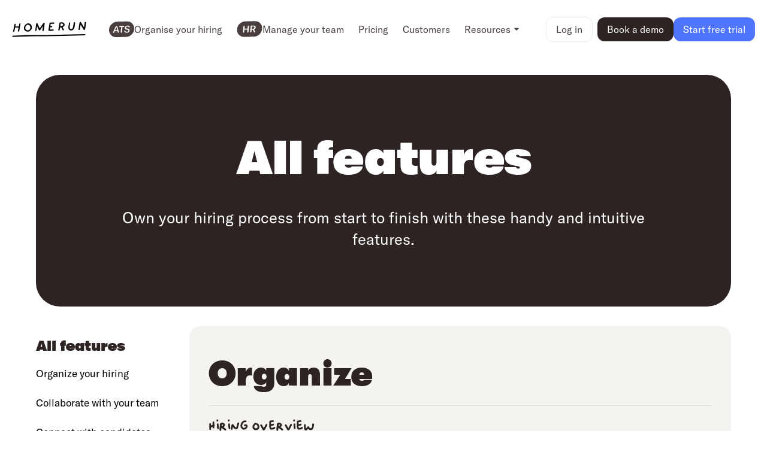

--- FILE ---
content_type: text/html
request_url: https://www.homerun.co/product/features
body_size: 132062
content:
<!DOCTYPE html><!-- Last Published: Mon Nov 03 2025 11:47:50 GMT+0000 (Coordinated Universal Time) --><html data-wf-domain="homerun4.webflow.io" data-wf-page="64a2b78978f6f75b50722a8e" data-wf-site="58d684124f3644b01d649b26" lang="en"><head><meta charset="utf-8"/><title>Homerun: All features in our intuitive hiring tool</title><meta content="Own your hiring process from start to finish with these handy and intuitive features." name="description"/><meta content="Homerun: All features in our intuitive hiring tool" property="og:title"/><meta content="Own your hiring process from start to finish with these handy and intuitive features." property="og:description"/><meta content="https://cdn.prod.website-files.com/58d684124f3644b01d649b26/67ad982750d8ca4dcc0c2cdd_New%20Opengraph.webp" property="og:image"/><meta content="Homerun: All features in our intuitive hiring tool" property="twitter:title"/><meta content="Own your hiring process from start to finish with these handy and intuitive features." property="twitter:description"/><meta content="https://cdn.prod.website-files.com/58d684124f3644b01d649b26/67ad982750d8ca4dcc0c2cdd_New%20Opengraph.webp" property="twitter:image"/><meta property="og:type" content="website"/><meta content="summary_large_image" name="twitter:card"/><meta content="width=device-width, initial-scale=1" name="viewport"/><link href="https://cdn.prod.website-files.com/58d684124f3644b01d649b26/css/homerun4.shared.41ce72c44.min.css" rel="stylesheet" type="text/css"/><link href="https://fonts.googleapis.com" rel="preconnect"/><link href="https://fonts.gstatic.com" rel="preconnect" crossorigin="anonymous"/><script src="https://ajax.googleapis.com/ajax/libs/webfont/1.6.26/webfont.js" type="text/javascript"></script><script type="text/javascript">WebFont.load({  google: {    families: ["Inconsolata:400,700","Inter:regular,500,600,700,800,900"]  }});</script><script type="text/javascript">!function(o,c){var n=c.documentElement,t=" w-mod-";n.className+=t+"js",("ontouchstart"in o||o.DocumentTouch&&c instanceof DocumentTouch)&&(n.className+=t+"touch")}(window,document);</script><link href="https://cdn.prod.website-files.com/58d684124f3644b01d649b26/5979e3c0d907720001a0a609_favico%20(1).png" rel="shortcut icon" type="image/x-icon"/><link href="https://cdn.prod.website-files.com/58d684124f3644b01d649b26/5979e3ecd907720001a0a623_webclip.png" rel="apple-touch-icon"/><link href="https://www.homerun.co/product/features" rel="canonical"/>
<script>

if (window.location.href.startsWith("https://www.homerun.co/posts/")) {
console.log('redirected');
    const newPath = window.location.href.replace("/posts/", "/updates/posts/");
    window.location.href = newPath;
    
}

</script>


<link rel="icon" type="image/png" sizes="48x48" href="/58d684124f3644b01d649b26/624b4af7b8d8d9b8c76080e2_homerun-favicon-48x48.png">

<link rel="preload" href="https://static.homerun.co/marketing-cookie-banner/cookie-banner.css" as="style" onload="this.onload=null;this.rel='stylesheet'">
<noscript><link rel="stylesheet" type="text/css" href="https://static.homerun.co/marketing-cookie-banner/cookie-banner.css"></noscript>
<style>
  
/* Font smoothing */
h1,h2,h3,h4,h5,h6,p,a,li,label,input,textarea,button {
    -webkit-font-smoothing: antialiased;
} 
  
  
.nav-link.dropdown{
    -webkit-font-smoothing: antialiased;
}
  
.cta-h2-product {
overflow-wrap: break-word;
}

  
Intercom button
#intercom-container #intercom-launcher {
visibility: visible;
}
  
.w-webflow-badge { display: none !important; }
.wf-loading * { opacity: 0; }

.cta-container .cta-image {
  transform: scale(1) rotateZ(3deg);
  transition: 0.2s ease;
}
.cta-container:hover .cta-image {
  transform: scale(1.05) rotateZ(1deg)!important;
}
</style>

<script
  id="Cookiebot"
  src="https://consent.cookiebot.com/uc.js"
  data-cbid="3954f438-0be6-4cf4-929f-0cf00b53e563"
  data-blockingmode="auto"
  type="text/javascript">
</script>

<!-- Google Tag Manager -->
<script>
dataLayer = [];
</script>
<script>(function(w,d,s,l,i){w[l]=w[l]||[];w[l].push({'gtm.start':
new Date().getTime(),event:'gtm.js'});var f=d.getElementsByTagName(s)[0],
j=d.createElement(s),dl=l!='dataLayer'?'&l='+l:'';j.async=true;j.src=
'https://www.googletagmanager.com/gtm.js?id='+i+dl;f.parentNode.insertBefore(j,f);
})(window,document,'script','dataLayer','GTM-WJBJ2LX');</script>
<!-- End Google Tag Manager -->

<script src="https://fast.wistia.com/assets/external/E-v1.js" async></script>

<!-- [Attributes by Finsweet] Powerful Rich Text -->
<script defer src="https://cdn.jsdelivr.net/npm/@finsweet/attributes-richtext@1/richtext.js"></script>

<script type="text/javascript">
_linkedin_partner_id = "7447282";
window._linkedin_data_partner_ids = window._linkedin_data_partner_ids || [];
window._linkedin_data_partner_ids.push(_linkedin_partner_id);
</script><script type="text/javascript">
(function(l) {
if (!l){window.lintrk = function(a,b){window.lintrk.q.push([a,b])};
window.lintrk.q=[]}
var s = document.getElementsByTagName("script")[0];
var b = document.createElement("script");
b.type = "text/javascript";b.async = true;
b.src = "https://snap.licdn.com/li.lms-analytics/insight.min.js";
s.parentNode.insertBefore(b, s);})(window.lintrk);
</script>
<noscript>
<img height="1" width="1" style="display:none;" alt="" src="https://px.ads.linkedin.com/collect/?pid=7447282&fmt=gif" />
</noscript>

<style>
.newsletter-white:hover {
        background-color: #2d2323 !important;
    }
  .newsletter-text-white-2 {
    color: #2d2323  !important;}
  


</style></head><body><div class="page-wrapper"><div class="main-navigation"><div id="navPrimary" theme="white" relative="true" disappear="" data-w-id="9cc32b19-6846-7459-33c6-5f1c609ddd93" class="nav-primary is-new"><div class="nav-styles w-embed"><style>
  /* General Transition for nav_link and icons */
  .w-dropdown-toggle .nav_link,
  .nav_link,
  .w-dropdown-toggle .nav_icon svg path {
    transition: all 0.3s ease;
  }

  .dropdown_toggle.w--open .nav_icon-new {
    transform: rotate(180deg);
  }


  [data-nav-menu="ats"] .embed-icon_new {
    transition: color 300ms ease;
  }

  [data-nav-menu="ats"]:hover .embed-icon_new, 
  [data-nav-menu="ats"].w--current .embed-icon_new {
    color: var(--royal-blue-2);
  }

  [data-nav-menu="hr"] .embed-icon_new {
    transition: color 300ms ease;
  }

  [data-nav-menu="hr"]:hover .embed-icon_new, 
  [data-nav-menu="hr"].w--current .embed-icon_new {
    color: var(--hr--500);
  }

  @media only screen and (max-width: 1275px) {
    .nav-new.is-v2.is-desktop {
      display: none !important;
    }

    .nav-new.is-v2.is-mobile {
      display: flex !important;
    }
  }

  .nav_menu-new.is-mobile {
    top: .25rem;
  }

  @media only screen and (max-width: 48rem) {
    .dropdown_link.resources.is-mobile .product_icon {
      display: none;
    } 
  }
</style></div><div class="nav-scroll w-embed w-script"><style>
    .nav-primary-new {
        transition: transform 0.3s ease;
    }
    .nav-primary-new.hidden {
        transform: translateY(-100%);
    }
    .nav-primary-new[relative="true"] {
        position: relative !important;
    }
</style>
<script src="https://code.jquery.com/jquery-3.6.0.min.js"></script>
<script>
    $(document).ready(function() {
        const $nav = $(".nav-primary-new");

        // Check if the attribute 'Disappear' is set to 'True'
        if ($nav.attr('disappear') === 'true') {
            let lastScrollY = 0;
            $(window).on("scroll", function() {
                const scrollY = $(window).scrollTop();
                
                if (scrollY > lastScrollY) {
                    // Scroll down - hide the navigation
                    $nav.addClass("hidden");
                } else {
                    // Scroll up - show the navigation
                    $nav.removeClass("hidden");
                }
                lastScrollY = scrollY;
            });
        }
    });
</script></div><div data-animation="default" data-collapse="none" data-duration="400" data-easing="ease" data-easing2="ease" role="banner" class="nav-new is-v2 is-desktop w-nav"><div class="nav_container-new"><div class="mobilenav-bar-menu-icon-v2 new w-nav-button"><div class="nav-hamburger"><div class="nav-line"></div><div class="nav-line"></div><div class="nav-line"></div></div></div><a href="/" class="new-nav_brand w-nav-brand"><div class="navbar_brand-embed is-mobile w-embed"><svg width="126" height="36" viewBox="0 0 126 36" fill="none" xmlns="http://www.w3.org/2000/svg">
<g clip-path="url(#clip0_2708_2311)">
<path d="M4.01167 21.2565C4.42359 19.2211 4.83552 17.1858 5.19595 15.0995C7.15258 15.0995 9.05773 15.0486 11.0144 15.1504C10.6024 16.9822 10.1905 18.8141 9.83008 20.6459C9.57263 22.0707 11.9412 21.9689 12.1472 20.595C12.4561 18.5596 12.868 16.5751 13.2284 14.5398C13.2799 14.3871 13.3314 14.1836 13.3314 13.98C13.6404 12.3008 13.8978 10.6216 14.1038 8.94245C14.2583 7.67033 12.1986 7.92476 12.0957 9.04422C11.9412 10.4181 11.6837 11.7411 11.4263 13.115C9.46965 13.1659 7.51302 13.1659 5.55638 13.1659C5.76234 12.0464 5.96831 10.8761 6.22576 9.7566C6.48321 8.48449 4.47508 8.17918 4.21763 9.34953C3.39379 13.1659 2.67292 16.9313 1.84907 20.7477C1.54013 22.1724 3.75422 22.5795 4.01167 21.2565Z" fill="black"/>
<path d="M27.8002 21.6636C31.559 20.7986 33.876 16.4225 33.0007 12.8097C32.2798 9.80752 29.1904 7.77214 26.1525 8.02656C25.7406 8.07745 25.4831 8.2301 25.2771 8.48452C22.0333 9.50222 19.7162 13.2168 19.9221 16.4734C20.1796 20.2389 24.1958 22.4778 27.8002 21.6636ZM25.5861 10.2655C25.7406 10.3164 25.895 10.3164 26.0495 10.3164C30.9411 9.90929 32.4343 16.8296 28.4181 19.1194C25.998 20.4933 22.5482 18.9668 22.1877 16.2699C21.8788 14.1327 23.475 11.1814 25.5861 10.2655Z" fill="black"/>
<path d="M40.6214 20.1879C41.3423 17.7454 41.5483 15.2012 41.9087 12.7079C42.887 14.9468 43.9168 17.1348 45.0496 19.272C45.4615 20.0861 46.6458 19.9335 47.1092 19.2211C48.551 16.9822 50.0957 14.7433 51.6404 12.5043C51.3314 14.9468 51.074 17.3893 50.7136 19.7808C50.5076 21.2565 52.8762 21.1547 53.0821 19.7808C53.6485 15.9136 54.0604 12.0464 54.5239 8.17914C54.6783 6.90702 52.9277 6.85614 52.3613 7.67029C50.3016 10.5198 48.242 13.4203 46.3369 16.3716C44.9466 13.6747 43.7109 10.9269 42.5781 8.17914C42.2177 7.3141 40.6729 7.67029 40.467 8.48444C39.5916 12.3008 39.5402 16.2189 38.8193 20.0353C38.5103 21.1038 40.364 21.1038 40.6214 20.1879Z" fill="black"/>
<path d="M79.5481 18.9667C79.754 17.6946 80.0115 16.3716 80.2175 15.0995C80.8868 15.0995 81.6077 14.9977 82.3801 14.8451C82.9979 16.3716 83.7188 17.949 84.6456 19.3738C85.3665 20.4933 87.1172 19.4756 86.6023 18.3052C85.9844 16.9313 85.1605 15.6083 84.4397 14.2345C85.9844 13.6238 87.2716 12.657 87.6836 11.2323C88.147 9.65485 87.3746 7.97566 85.9844 7.05973C84.3367 5.99116 82.0711 6.29646 80.2689 6.5C80.063 6.5 79.9085 6.60177 79.754 6.65266C79.4451 6.80531 79.1877 7.05973 79.1362 7.46681C78.7242 11.334 77.9004 15.1504 77.2825 18.9667C77.0765 20.3915 79.3421 20.2388 79.5481 18.9667ZM81.1443 8.33185C82.1226 8.23008 83.1524 8.17919 84.0277 8.4845C85.315 8.94246 86.1388 10.6725 84.8516 11.5885C83.7188 12.4535 82.0711 12.657 80.5264 12.8097C80.7839 11.334 80.9898 9.8075 81.1443 8.33185Z" fill="black"/>
<path d="M61.8868 20.4425C64.0494 20.4425 66.2635 20.4425 68.4261 20.2899C69.8163 20.1881 70.1253 18.1018 68.5806 18.1018C66.8299 18.1527 65.0277 18.2036 63.2771 18.2036C63.483 16.9824 63.6375 15.7611 63.792 14.5399C64.6158 14.5399 65.3882 14.5399 66.212 14.5399C67.6022 14.5399 67.8082 12.4028 66.3665 12.4536C65.5941 12.5045 64.8218 12.5554 64.0494 12.6063C64.2039 11.3342 64.4098 10.0621 64.5643 8.73906C66.2635 8.68818 67.9627 8.68818 69.6619 8.68818C71.0521 8.68818 71.2581 6.55103 69.7648 6.55103C67.7567 6.55103 65.7486 6.65279 63.7405 6.80545C63.1226 6.85633 62.7621 7.31429 62.7107 7.77226V7.82314C62.0928 11.6395 61.4234 15.4558 60.754 19.2722C60.7025 19.9846 61.3719 20.4425 61.8868 20.4425Z" fill="black"/>
<path d="M99.5779 19.7809C104.778 19.1194 105.036 10.927 105.293 7.0598C105.396 5.58414 102.976 5.68591 102.925 7.11068C102.822 8.84076 102.616 10.5708 102.307 12.3009C101.998 13.8274 101.586 16.5752 100.041 17.3385C99.166 17.7456 97.9817 17.5929 97.2608 17.0332C96.128 16.1681 96.231 14.5398 96.334 13.2677C96.437 11.2323 96.9519 9.24783 97.1064 7.21245C97.2093 5.99122 95.3042 6.24564 95.2012 7.31422C94.8923 10.3164 93.4505 13.8783 94.3259 16.8805C94.8923 19.1194 97.4153 20.0354 99.5779 19.7809Z" fill="black"/>
<path d="M121.358 6.39828C120.998 9.19693 120.637 12.0465 120.174 14.8451C118.423 11.9447 116.879 8.94251 115.076 6.04209C114.407 5.02439 113.017 5.58412 112.811 6.6527C112.142 10.469 111.421 14.3872 111.163 18.2544C111.06 19.4756 112.965 19.2721 113.12 18.2035C113.583 15.4557 114.098 12.708 114.562 9.9602C116.209 12.8606 117.702 15.8119 119.659 18.5088C120.174 19.2721 121.667 19.2721 121.925 18.2035C122.749 14.3363 123.263 10.3164 123.778 6.34739C123.933 4.87174 121.513 4.97351 121.358 6.39828Z" fill="black"/>
<path d="M121.41 25.8871C92.0088 26.5995 62.5563 27.719 33.1038 27.6172C27.3884 27.6172 21.7244 27.719 16.009 28.0243C11.0659 28.2787 6.07135 28.2787 1.17976 28.6858C-0.00451536 28.7876 -0.158987 30.5685 1.12827 30.6703C5.19601 30.9247 9.41822 30.4668 13.486 30.2632C18.4805 30.0088 23.4751 29.7544 28.4697 29.7035C36.9656 29.6526 45.513 29.6526 54.0089 29.5508C64.5129 29.3982 74.9655 29.042 85.4695 28.8893C97.4668 28.7367 109.413 28.2787 121.358 27.9734C122.646 27.9225 122.8 25.8363 121.41 25.8871Z" fill="black"/>
</g>
<defs>
<clipPath id="clip0_2708_2311">
<rect width="123.577" height="25.4423" fill="white" transform="translate(0.201416 5.27881)"/>
</clipPath>
</defs>
</svg></div></a><nav role="navigation" class="nav_menu-new w-nav-menu"><div class="new-menu_container"><div class="nav_links-new desktop"><a data-nav-menu="ats" data-rotate-effect="hover" href="/ats" class="nav_link-new is-icon is-mobile w-inline-block"><div class="embed-icon_new w-embed"><svg width="42" height="28" viewBox="0 0 42 28" fill="none" xmlns="http://www.w3.org/2000/svg">
  <g clip-path="url(#clip0_2697_5136)">
    <rect width="42" height="26" rx="13" transform="matrix(0.999657 -0.0261769 -0.0609137 0.998143 0.799072 1.49902)" fill="currentColor"/>
    <path d="M15.4913 19.7299C15.0199 19.7422 14.6032 19.4255 14.4888 18.9681L13.9457 16.796L9.4939 16.9125L8.42013 19.3771C8.27548 19.7091 7.95168 19.9273 7.58964 19.9368V19.9368C6.89761 19.9549 6.42776 19.2393 6.71954 18.6115L10.98 9.44488C11.2365 8.89294 11.7835 8.53386 12.3919 8.51793V8.51793C13.1261 8.49871 13.7795 8.98083 13.9777 9.68806L16.4338 18.4525C16.6107 19.0837 16.1465 19.7127 15.4913 19.7299V19.7299ZM10.1882 15.3356L13.5511 15.2475L12.589 11.4553C12.4961 11.0919 12.4176 10.7441 12.369 10.2523L12.3369 10.2531C12.1935 10.7499 12.0477 11.1037 11.8844 11.4738L10.1882 15.3356Z" fill="white"/>
    <path d="M24.5793 8.2093C25.0795 8.1969 25.4779 8.62463 25.4302 9.12268V9.12268C25.3898 9.54338 25.0412 9.86738 24.6186 9.87682L22.3057 9.92844L21.4671 18.6722C21.4176 19.188 20.9911 19.5859 20.4731 19.5994V19.5994C19.8575 19.6156 19.3665 19.0893 19.4253 18.4763L20.24 9.98253L17.7394 10.048C17.2386 10.0611 16.8393 9.63304 16.8871 9.13437V9.13437C16.9274 8.71432 17.275 8.3905 17.6968 8.38004L24.5793 8.2093Z" fill="white"/>
    <path d="M29.6121 19.6305C27.3011 19.691 25.8755 18.7542 25.3375 17.3241C25.1781 16.9003 25.4323 16.4549 25.8464 16.2718V16.2718C26.4292 16.014 27.083 16.3845 27.4403 16.9121C27.8941 17.5821 28.6559 18.0173 29.8336 17.9864C31.0026 17.9558 32.1359 17.4649 32.2491 16.2849C32.3546 15.1846 31.7187 14.8195 30.4942 14.5971L28.9409 14.3037C27.1826 13.984 26.0894 13.0582 26.2744 11.1288C26.4625 9.16745 28.1878 7.8339 30.7499 7.76681C32.639 7.71734 34.1214 8.3465 34.6763 9.75283C34.8259 10.132 34.6124 10.5387 34.2511 10.7273V10.7273C33.691 11.0198 33.0223 10.6539 32.629 10.1594C32.1837 9.59947 31.4755 9.30658 30.504 9.33202C29.2709 9.36431 28.3832 9.96016 28.2914 10.9169C28.2027 11.8418 28.6692 12.3067 29.8923 12.5451L31.5081 12.8527C33.3434 13.2023 34.5099 14.0307 34.3172 16.0398C34.1306 17.9852 32.5105 19.5546 29.6121 19.6305Z" fill="white"/>
  </g>
  <defs>
    <clipPath id="clip0_2697_5136">
      <rect width="42" height="28" fill="white"/>
    </clipPath>
  </defs>
</svg></div><div>Organise your hiring</div></a><a data-nav-menu="hr" data-rotate-effect="hover" href="/hr" class="nav_link-new is-icon is-mobile w-inline-block"><div class="embed-icon_new w-embed"><svg width="43" height="29" viewBox="0 0 43 29" fill="none" xmlns="http://www.w3.org/2000/svg">
  <g clip-path="url(#clip0_2676_3659)">
    <rect width="42" height="26" rx="13" transform="matrix(0.999657 -0.0261769 -0.0609137 0.998143 1.28345 2.03589)" fill="currentColor"/>
    <path d="M29.6468 20.272C29.279 20.2688 28.9641 20.0712 28.8189 19.7526L26.895 15.5332L24.8921 15.5856L24.5535 19.1058C24.4988 19.6745 23.9917 20.1477 23.4209 20.1626C22.8501 20.1775 22.4317 19.7286 22.4865 19.1599L23.4778 8.85449L28.0605 8.73467C30.9928 8.658 31.8548 10.1642 31.6751 12.0321C31.5446 13.3892 30.7167 14.6848 28.9882 15.2077L30.733 18.6814C31.0827 19.3775 30.4669 20.2791 29.6468 20.272ZM25.3943 10.365L25.0395 14.0529L27.2027 13.9964C28.757 13.9557 29.4091 13.1584 29.512 12.0887C29.6164 11.0031 29.1117 10.2678 27.5575 10.3085L25.3943 10.365Z" fill="white"/>
    <path d="M19.6253 8.95545C20.1961 8.94053 20.6145 9.38946 20.5598 9.95817L19.6675 19.2338C19.6128 19.8025 19.1058 20.2756 18.535 20.2906C17.9642 20.3055 17.5458 19.8566 17.6005 19.2879L17.9775 15.3685L12.8661 15.5021L12.489 19.4215C12.4343 19.9902 11.9272 20.4633 11.3565 20.4783C10.7857 20.4932 10.3673 20.0443 10.422 19.4755L11.3143 10.1999C11.369 9.63119 11.876 9.15807 12.4468 9.14314C13.0176 9.12822 13.436 9.57715 13.3813 10.1459L13.0242 13.8577L18.1357 13.7241L18.4928 10.0122C18.5475 9.44351 19.0546 8.97038 19.6253 8.95545Z" fill="white"/>
  </g>
  <defs>
    <clipPath id="clip0_2676_3659">
      <rect width="42" height="28" fill="white" transform="translate(0.484375 0.461914)"/>
    </clipPath>
  </defs>
</svg></div><div>Manage your team</div></a><a href="/pricing" class="nav_link-new w-nav-link">Pricing</a><a href="/customers" class="nav_link-new w-nav-link">Customers</a><div data-delay="0" data-hover="true" data-w-id="9761ba3b-2145-ab1a-8062-cbd64f841f61" class="nav_link-new is-dropdown-v2 w-dropdown"><div class="dropdown_toggle is-new-nav w-dropdown-toggle"><div class="nav_link-new is-dropdown-text">Resources</div><div class="nav_icon-new w-embed"><svg xmlns="http://www.w3.org/2000/svg" width="13" height="13" viewBox="0 0 13 13" fill="none">
  <path d="M10.5 5.22723L6.74998 8.97723C6.71516 9.01209 6.6738 9.03975 6.62827 9.05862C6.58275 9.0775 6.53395 9.08721 6.48467 9.08721C6.43539 9.08721 6.38659 9.0775 6.34107 9.05862C6.29554 9.03975 6.25419 9.01209 6.21936 8.97723L2.46936 5.22723C2.41685 5.17478 2.38109 5.10794 2.3666 5.03515C2.3521 4.96237 2.35953 4.88693 2.38794 4.81837C2.41634 4.74981 2.46445 4.69122 2.52618 4.65002C2.5879 4.60882 2.66046 4.58686 2.73467 4.58691H10.2347C10.3089 4.58686 10.3814 4.60882 10.4432 4.65002C10.5049 4.69122 10.553 4.74981 10.5814 4.81837C10.6098 4.88693 10.6172 4.96237 10.6027 5.03515C10.5883 5.10794 10.5525 5.17478 10.5 5.22723Z" fill="#4A3E3E"/>
</svg></div></div><nav class="nav_dropdown-list resources w-dropdown-list"><div class="nav_resources desktop"><div class="nav_link-desktop"><a href="/blog" class="dropdown_link resources w-inline-block"><div class="product_icon w-embed"><svg width="32" height="32" viewBox="0 0 32 32" fill="none" xmlns="http://www.w3.org/2000/svg">
<path d="M26.6667 29.3334H8.66667C6.08933 29.3334 4 27.2441 4 24.6667V6.66675C4 4.45761 5.79087 2.66675 8 2.66675H26.6667C27.4031 2.66675 28 3.26371 28 4.00008V28.0001C28 28.7365 27.4031 29.3334 26.6667 29.3334ZM25.3333 26.6667V22.6667H8.66667C7.56209 22.6667 6.66667 23.5622 6.66667 24.6667C6.66667 25.7713 7.56209 26.6667 8.66667 26.6667H25.3333ZM13.3333 5.33341V16.0001L18 13.3334L22.6667 16.0001V5.33341H13.3333Z" fill="#2A2525"/>
</svg></div><div class="nav_text-wrapper"><div class="nav_heading">Hiring Blog</div><div class="nav_description">Guides &amp; articles with advice on all things hiring</div></div></a><a href="/showcase" class="dropdown_link resources w-inline-block"><div class="product_icon w-embed"><svg width="32" height="32" viewBox="0 0 32 32" fill="none" xmlns="http://www.w3.org/2000/svg">
<path d="M26.6667 2.66675C28.8759 2.66675 30.6667 4.45761 30.6667 6.66675V9.33342H28V25.3334C28 27.5426 26.2092 29.3334 24 29.3334H5.33337C3.12424 29.3334 1.33337 27.5426 1.33337 25.3334V22.6667H22.6667V25.3334C22.6667 26.0171 23.1814 26.5807 23.8446 26.6578L24 26.6667C24.6838 26.6667 25.2474 26.1521 25.3244 25.4889L25.3334 25.3334V5.33341H8.00004C7.31625 5.33341 6.75269 5.84813 6.67568 6.51125L6.66671 6.66675V20.0001H4.00004V6.66675C4.00004 4.45761 5.79091 2.66675 8.00004 2.66675H26.6667Z" fill="#2A2525"/>
</svg></div><div class="nav_text-wrapper"><div class="nav_heading">Showcase</div><div class="nav_description">Job posts &amp; career pages we love</div></div></a><a href="/integrations" class="dropdown_link resources w-inline-block"><div class="product_icon w-embed"><svg width="30" height="30" viewBox="0 0 41 41" fill="none" xmlns="http://www.w3.org/2000/svg">
<path d="M40.5611 11.5611L34.1205 17.9999L39.0611 22.9386C39.2005 23.078 39.311 23.2434 39.3864 23.4255C39.4619 23.6076 39.5007 23.8028 39.5007 23.9999C39.5007 24.197 39.4619 24.3921 39.3864 24.5742C39.311 24.7563 39.2005 24.9217 39.0611 25.0611C38.9217 25.2005 38.7563 25.311 38.5742 25.3864C38.3921 25.4619 38.197 25.5007 37.9999 25.5007C37.8028 25.5007 37.6076 25.4619 37.4255 25.3864C37.2434 25.311 37.078 25.2005 36.9386 25.0611L35.7499 23.8705L25.8124 33.808C25.1159 34.5045 24.2891 35.0569 23.3791 35.4339C22.4692 35.8108 21.4939 36.0048 20.5089 36.0048C19.524 36.0048 18.5487 35.8108 17.6387 35.4339C16.7287 35.0569 15.9019 34.5045 15.2055 33.808L12.2655 30.8567L3.06111 40.0611C2.92174 40.2005 2.75629 40.311 2.5742 40.3864C2.39211 40.4619 2.19695 40.5007 1.99986 40.5007C1.80277 40.5007 1.6076 40.4619 1.42551 40.3864C1.24342 40.311 1.07797 40.2005 0.938607 40.0611C0.799242 39.9217 0.688691 39.7563 0.613267 39.5742C0.537843 39.3921 0.499023 39.197 0.499023 38.9999C0.499023 38.8028 0.537843 38.6076 0.613267 38.4255C0.688691 38.2434 0.799242 38.078 0.938607 37.9386L10.143 28.7342L7.19736 25.7886C6.50088 25.0922 5.9484 24.2654 5.57146 23.3554C5.19453 22.4454 5.00052 21.4701 5.00052 20.4852C5.00052 19.5002 5.19453 18.5249 5.57146 17.615C5.9484 16.705 6.50088 15.8782 7.19736 15.1817L17.1349 5.24423L15.9442 4.05548C15.6628 3.77402 15.5046 3.39228 15.5046 2.99423C15.5046 2.59619 15.6628 2.21444 15.9442 1.93298C16.2257 1.65152 16.6074 1.4934 17.0055 1.4934C17.4035 1.4934 17.7853 1.65152 18.0667 1.93298L22.9999 6.87923L29.4386 0.438608C29.7201 0.157147 30.1018 -0.000976563 30.4999 -0.000976562C30.8979 -0.000976562 31.2796 0.157147 31.5611 0.438608C31.8426 0.720069 32.0007 1.10181 32.0007 1.49986C32.0007 1.8979 31.8426 2.27965 31.5611 2.56111L25.1205 8.99986L31.9999 15.8792L38.4386 9.43861C38.7201 9.15715 39.1018 8.99902 39.4999 8.99902C39.8979 8.99902 40.2796 9.15715 40.5611 9.43861C40.8426 9.72007 41.0007 10.1018 41.0007 10.4999C41.0007 10.8979 40.8426 11.2796 40.5611 11.5611Z" fill="#2A2525"/>
</svg></div><div class="nav_text-wrapper"><div class="nav_heading">Integrations</div><div class="nav_description">Boost your Homerun experience with integrations</div></div></a><div class="navline-divider"></div><a href="/get-started" class="dropdown_link resources w-inline-block"><div class="product_icon w-embed"><svg width="32" height="32" viewBox="0 0 32 32" fill="none" xmlns="http://www.w3.org/2000/svg">
<path d="M14.1525 23.7274L15.3227 21.0471C16.3641 18.6621 18.2385 16.7634 20.5767 15.7255L23.7976 14.2958C24.8216 13.8413 24.8216 12.3515 23.7976 11.8969L20.6772 10.5118C18.2789 9.44728 16.3709 7.47833 15.3473 5.01184L14.162 2.15556C13.7221 1.09561 12.2576 1.09561 11.8177 2.15556L10.6324 5.01181C9.60876 7.47833 7.70071 9.44728 5.30247 10.5118L2.18211 11.8969C1.15805 12.3515 1.15805 13.8413 2.18211 14.2958L5.40307 15.7255C7.74119 16.7634 9.61561 18.6621 10.657 21.0471L11.8272 23.7274C12.277 24.7575 13.7027 24.7575 14.1525 23.7274ZM25.8685 30.2531L26.1976 29.4989C26.7843 28.1541 27.8409 27.0833 29.1593 26.4975L30.1732 26.047C30.7216 25.8034 30.7216 25.0065 30.1732 24.7629L29.2161 24.3375C27.8637 23.7367 26.7881 22.6263 26.2115 21.2358L25.8736 20.4207C25.638 19.8527 24.8527 19.8527 24.6171 20.4207L24.2792 21.2358C23.7027 22.6263 22.6271 23.7367 21.2747 24.3375L20.3175 24.7629C19.7692 25.0065 19.7692 25.8034 20.3175 26.047L21.3313 26.4975C22.6499 27.0833 23.7064 28.1541 24.2931 29.4989L24.6223 30.2531C24.8631 30.8053 25.6276 30.8053 25.8685 30.2531Z" fill="#2A2525"/>
</svg></div><div class="nav_text-wrapper"><div class="nav_heading">Get Started with Homerun</div><div class="nav_description">Simple steps to get you up &amp; running</div></div></a><a href="https://help.homerun.co/en/" class="dropdown_link resources w-inline-block"><div class="product_icon w-embed"><svg width="32" height="32" viewBox="0 0 32 32" fill="none" xmlns="http://www.w3.org/2000/svg">
<path d="M22.4 25.3334L18.6667 30.0001L14.9334 25.3334H8.00004C7.26367 25.3334 6.66671 24.7365 6.66671 24.0001V9.47016C6.66671 8.73379 7.26367 8.13683 8.00004 8.13683H29.3334C30.0698 8.13683 30.6667 8.73379 30.6667 9.47016V24.0001C30.6667 24.7365 30.0698 25.3334 29.3334 25.3334H22.4ZM2.66671 2.66675H25.3334V5.33341H4.00004V20.0001H1.33337V4.00008C1.33337 3.26371 1.93033 2.66675 2.66671 2.66675Z" fill="#2A2525"/>
</svg></div><div class="nav_text-wrapper"><div class="nav_heading">Help Center</div><div class="nav_description">Articles to help you get the most out of Homerun</div></div></a></div><div class="nav_card-wrapper"><a href="/templates" class="nav_card resources w-inline-block"><div class="nav_card-content-wrapper"><div class="nav_product-card-links"><div class="resources_card"><div class="nav_card-heading resources">Hiring Templates</div><div class="nav_card-text resource">100+ free templates, from job descriptions to email templates</div><img sizes="100vw" srcset="https://cdn.prod.website-files.com/58d684124f3644b01d649b26/67bdcdf8fcd0ef1fa17d96f4_Frame%2043245-p-500.png 500w, https://cdn.prod.website-files.com/58d684124f3644b01d649b26/67bdcdf8fcd0ef1fa17d96f4_Frame%2043245-p-800.png 800w, https://cdn.prod.website-files.com/58d684124f3644b01d649b26/67bdcdf8fcd0ef1fa17d96f4_Frame%2043245.png 1004w" alt="" src="https://cdn.prod.website-files.com/58d684124f3644b01d649b26/67bdcdf8fcd0ef1fa17d96f4_Frame%2043245.png" loading="lazy" class="nav_card-img tablet"/><img sizes="100vw" srcset="https://cdn.prod.website-files.com/58d684124f3644b01d649b26/67bedaff24e4d57b7b014c3a_hiring-illustration-p-500.png 500w, https://cdn.prod.website-files.com/58d684124f3644b01d649b26/67bedaff24e4d57b7b014c3a_hiring-illustration.png 577w" alt="" src="https://cdn.prod.website-files.com/58d684124f3644b01d649b26/67bedaff24e4d57b7b014c3a_hiring-illustration.png" loading="lazy" class="nav_card-img"/></div></div></div><div class="nav_card-tag">Explore all templates</div></a></div></div></nav></div></div><div data-nav-btn-container="" class="buttons-container on-nav-new"><div data-hover="true" data-delay="0" id="login-btn" class="nav_cta-dropdown w-dropdown"><div class="btn-secondary_new is-tablet-custom w-dropdown-toggle"><div>Log in</div></div><nav class="nav_cta-dropdown-list-outer w-dropdown-list"><div class="nav_cta-dropdown-list is-new is-alt"><a data-nav-menu="ats" data-rotate-effect="hover" href="https://app.homerun.co/login" class="nav-cta_dropdown-link w-inline-block"><div data-rotate-effect="target" class="embed-icon_new w-embed"><svg width="43" height="29" viewBox="0 0 43 29" fill="none" xmlns="http://www.w3.org/2000/svg">
  <g clip-path="url(#clip0_2098_51656)">
    <rect width="42" height="26" rx="13" transform="matrix(0.999657 -0.0261769 -0.0609137 0.998143 1.56445 2.47986)" fill="#4F75FE"/>
    <path d="M16.2567 20.7107C15.7853 20.7231 15.3685 20.4064 15.2542 19.9489L14.711 17.7768L10.2593 17.8934L9.18552 20.3579C9.04086 20.6899 8.71706 20.9082 8.35502 20.9176C7.66299 20.9358 7.19315 20.2201 7.48492 19.5923L11.7454 10.4257C12.0019 9.87378 12.5488 9.5147 13.1573 9.49877C13.8915 9.47954 14.5449 9.96167 14.7431 10.6689L17.1992 19.4334C17.3761 20.0645 16.9119 20.6936 16.2567 20.7107ZM10.9536 16.3164L14.3165 16.2284L13.3544 12.4362C13.2615 12.0728 13.183 11.7249 13.1344 11.2331L13.1023 11.2339C12.9588 11.7308 12.8131 12.0845 12.6498 12.4546L10.9536 16.3164Z" fill="white"/>
    <path d="M25.3447 9.19014C25.8449 9.17773 26.2433 9.60547 26.1956 10.1035C26.1552 10.5242 25.8065 10.8482 25.384 10.8577L23.0711 10.9093L22.2325 19.653C22.183 20.1688 21.7565 20.5667 21.2385 20.5803C20.6228 20.5964 20.1319 20.0701 20.1907 19.4571L21.0054 10.9634L18.5048 11.0288C18.004 11.042 17.6046 10.6139 17.6525 10.1152C17.6927 9.69515 18.0403 9.37134 18.4622 9.36087L25.3447 9.19014Z" fill="white"/>
    <path d="M30.3774 20.6114C28.0665 20.6719 26.6408 19.735 26.1029 18.3049C25.9435 17.8811 26.1977 17.4357 26.6118 17.2526C27.1946 16.9948 27.8483 17.3653 28.2057 17.8929C28.6595 18.563 29.4213 18.9981 30.599 18.9673C31.768 18.9366 32.9013 18.4457 33.0145 17.2657C33.12 16.1654 32.4841 15.8004 31.2595 15.5779L29.7063 15.2846C27.948 14.9648 26.8547 14.0391 27.0398 12.1096C27.2279 10.1483 28.9532 8.81474 31.5153 8.74764C33.4044 8.69818 34.8868 9.32734 35.4417 10.7337C35.5912 11.1128 35.3777 11.5195 35.0164 11.7082C34.4564 12.0006 33.7877 11.6347 33.3944 11.1402C32.9491 10.5803 32.2409 10.2874 31.2694 10.3129C30.0363 10.3451 29.1485 10.941 29.0568 11.8977C28.9681 12.8226 29.4346 13.2876 30.6577 13.5259L32.2734 13.8336C34.1088 14.1831 35.2752 15.0115 35.0825 17.0207C34.896 18.9661 33.2759 20.5355 30.3774 20.6114Z" fill="white"/>
  </g>
  <defs>
    <clipPath id="clip0_2098_51656">
      <rect width="42" height="28" fill="white" transform="translate(0.765137 0.980957)"/>
    </clipPath>
  </defs>
</svg></div><div>Organise your hiring</div></a><a data-nav-menu="hr" data-rotate-effect="hover" href="https://app.homerun.hr/Account/Logon?ReturnUrl=%2F" class="nav-cta_dropdown-link w-inline-block"><div data-rotate-effect="target" class="embed-icon_new w-embed"><svg width="43" height="29" viewBox="0 0 43 29" fill="none" xmlns="http://www.w3.org/2000/svg">
  <g clip-path="url(#clip0_2098_51663)">
    <rect width="42" height="26" rx="13" transform="matrix(0.999657 -0.0261769 -0.0609137 0.998143 1.56445 2.55481)" fill="#00C275"/>
    <path d="M29.9278 20.791C29.56 20.7878 29.2451 20.5903 29.0999 20.2717L27.176 16.0522L25.1731 16.1046L24.8345 19.6249C24.7798 20.1936 24.2727 20.6667 23.7019 20.6816C23.1311 20.6966 22.7128 20.2476 22.7675 19.6789L23.7588 9.37354L28.3415 9.25372C31.2738 9.17705 32.1358 10.6833 31.9561 12.5512C31.8256 13.9082 30.9977 15.2038 29.2692 15.7268L31.0141 19.2004C31.3637 19.8965 30.7479 20.7982 29.9278 20.791ZM25.6753 10.8841L25.3205 14.572L27.4837 14.5154C29.038 14.4748 29.6901 13.6774 29.793 12.6077C29.8974 11.5221 29.3927 10.7869 27.8385 10.8275L25.6753 10.8841Z" fill="white"/>
    <path d="M19.9063 9.47437C20.4771 9.45945 20.8955 9.90838 20.8408 10.4771L19.9485 19.7527C19.8938 20.3214 19.3868 20.7946 18.816 20.8095C18.2452 20.8244 17.8268 20.3755 17.8815 19.8068L18.2585 15.8874L13.1471 16.021L12.77 19.9404C12.7153 20.5091 12.2083 20.9823 11.6375 20.9972C11.0667 21.0121 10.6483 20.5632 10.703 19.9945L11.5953 10.7188C11.65 10.1501 12.1571 9.67699 12.7278 9.66206C13.2986 9.64714 13.717 10.0961 13.6623 10.6648L13.3052 14.3766L18.4167 14.243L18.7738 10.5311C18.8285 9.96243 19.3356 9.4893 19.9063 9.47437Z" fill="white"/>
  </g>
  <defs>
    <clipPath id="clip0_2098_51663">
      <rect width="42" height="28" fill="white" transform="translate(0.765137 0.980957)"/>
    </clipPath>
  </defs>
</svg></div><div>Manage your team</div></a></div></nav></div><a id="demo-btn" href="/demo" class="btn-black_new is-tablet-custom w-button">Book a demo</a><a id="trial-btn" href="/trial" class="btn-primary_new hide-tablet w-inline-block"><div>Start free trial</div></a></div></div></nav></div></div><div fs-scrolldisable-element="smart-nav" data-animation="default" data-collapse="all" data-duration="400" data-easing="ease" data-easing2="ease" role="banner" class="nav-new is-v2 is-mobile w-nav"><div class="nav_container-new is-mobile"><a href="/" class="new-nav_brand w-nav-brand is-mobile"><div class="navbar_brand-embed is-mobile w-embed is-mobile"><svg width="126" height="36" viewBox="0 0 126 36" fill="none" xmlns="http://www.w3.org/2000/svg">
<g clip-path="url(#clip0_2708_2311)">
<path d="M4.01167 21.2565C4.42359 19.2211 4.83552 17.1858 5.19595 15.0995C7.15258 15.0995 9.05773 15.0486 11.0144 15.1504C10.6024 16.9822 10.1905 18.8141 9.83008 20.6459C9.57263 22.0707 11.9412 21.9689 12.1472 20.595C12.4561 18.5596 12.868 16.5751 13.2284 14.5398C13.2799 14.3871 13.3314 14.1836 13.3314 13.98C13.6404 12.3008 13.8978 10.6216 14.1038 8.94245C14.2583 7.67033 12.1986 7.92476 12.0957 9.04422C11.9412 10.4181 11.6837 11.7411 11.4263 13.115C9.46965 13.1659 7.51302 13.1659 5.55638 13.1659C5.76234 12.0464 5.96831 10.8761 6.22576 9.7566C6.48321 8.48449 4.47508 8.17918 4.21763 9.34953C3.39379 13.1659 2.67292 16.9313 1.84907 20.7477C1.54013 22.1724 3.75422 22.5795 4.01167 21.2565Z" fill="black"/>
<path d="M27.8002 21.6636C31.559 20.7986 33.876 16.4225 33.0007 12.8097C32.2798 9.80752 29.1904 7.77214 26.1525 8.02656C25.7406 8.07745 25.4831 8.2301 25.2771 8.48452C22.0333 9.50222 19.7162 13.2168 19.9221 16.4734C20.1796 20.2389 24.1958 22.4778 27.8002 21.6636ZM25.5861 10.2655C25.7406 10.3164 25.895 10.3164 26.0495 10.3164C30.9411 9.90929 32.4343 16.8296 28.4181 19.1194C25.998 20.4933 22.5482 18.9668 22.1877 16.2699C21.8788 14.1327 23.475 11.1814 25.5861 10.2655Z" fill="black"/>
<path d="M40.6214 20.1879C41.3423 17.7454 41.5483 15.2012 41.9087 12.7079C42.887 14.9468 43.9168 17.1348 45.0496 19.272C45.4615 20.0861 46.6458 19.9335 47.1092 19.2211C48.551 16.9822 50.0957 14.7433 51.6404 12.5043C51.3314 14.9468 51.074 17.3893 50.7136 19.7808C50.5076 21.2565 52.8762 21.1547 53.0821 19.7808C53.6485 15.9136 54.0604 12.0464 54.5239 8.17914C54.6783 6.90702 52.9277 6.85614 52.3613 7.67029C50.3016 10.5198 48.242 13.4203 46.3369 16.3716C44.9466 13.6747 43.7109 10.9269 42.5781 8.17914C42.2177 7.3141 40.6729 7.67029 40.467 8.48444C39.5916 12.3008 39.5402 16.2189 38.8193 20.0353C38.5103 21.1038 40.364 21.1038 40.6214 20.1879Z" fill="black"/>
<path d="M79.5481 18.9667C79.754 17.6946 80.0115 16.3716 80.2175 15.0995C80.8868 15.0995 81.6077 14.9977 82.3801 14.8451C82.9979 16.3716 83.7188 17.949 84.6456 19.3738C85.3665 20.4933 87.1172 19.4756 86.6023 18.3052C85.9844 16.9313 85.1605 15.6083 84.4397 14.2345C85.9844 13.6238 87.2716 12.657 87.6836 11.2323C88.147 9.65485 87.3746 7.97566 85.9844 7.05973C84.3367 5.99116 82.0711 6.29646 80.2689 6.5C80.063 6.5 79.9085 6.60177 79.754 6.65266C79.4451 6.80531 79.1877 7.05973 79.1362 7.46681C78.7242 11.334 77.9004 15.1504 77.2825 18.9667C77.0765 20.3915 79.3421 20.2388 79.5481 18.9667ZM81.1443 8.33185C82.1226 8.23008 83.1524 8.17919 84.0277 8.4845C85.315 8.94246 86.1388 10.6725 84.8516 11.5885C83.7188 12.4535 82.0711 12.657 80.5264 12.8097C80.7839 11.334 80.9898 9.8075 81.1443 8.33185Z" fill="black"/>
<path d="M61.8868 20.4425C64.0494 20.4425 66.2635 20.4425 68.4261 20.2899C69.8163 20.1881 70.1253 18.1018 68.5806 18.1018C66.8299 18.1527 65.0277 18.2036 63.2771 18.2036C63.483 16.9824 63.6375 15.7611 63.792 14.5399C64.6158 14.5399 65.3882 14.5399 66.212 14.5399C67.6022 14.5399 67.8082 12.4028 66.3665 12.4536C65.5941 12.5045 64.8218 12.5554 64.0494 12.6063C64.2039 11.3342 64.4098 10.0621 64.5643 8.73906C66.2635 8.68818 67.9627 8.68818 69.6619 8.68818C71.0521 8.68818 71.2581 6.55103 69.7648 6.55103C67.7567 6.55103 65.7486 6.65279 63.7405 6.80545C63.1226 6.85633 62.7621 7.31429 62.7107 7.77226V7.82314C62.0928 11.6395 61.4234 15.4558 60.754 19.2722C60.7025 19.9846 61.3719 20.4425 61.8868 20.4425Z" fill="black"/>
<path d="M99.5779 19.7809C104.778 19.1194 105.036 10.927 105.293 7.0598C105.396 5.58414 102.976 5.68591 102.925 7.11068C102.822 8.84076 102.616 10.5708 102.307 12.3009C101.998 13.8274 101.586 16.5752 100.041 17.3385C99.166 17.7456 97.9817 17.5929 97.2608 17.0332C96.128 16.1681 96.231 14.5398 96.334 13.2677C96.437 11.2323 96.9519 9.24783 97.1064 7.21245C97.2093 5.99122 95.3042 6.24564 95.2012 7.31422C94.8923 10.3164 93.4505 13.8783 94.3259 16.8805C94.8923 19.1194 97.4153 20.0354 99.5779 19.7809Z" fill="black"/>
<path d="M121.358 6.39828C120.998 9.19693 120.637 12.0465 120.174 14.8451C118.423 11.9447 116.879 8.94251 115.076 6.04209C114.407 5.02439 113.017 5.58412 112.811 6.6527C112.142 10.469 111.421 14.3872 111.163 18.2544C111.06 19.4756 112.965 19.2721 113.12 18.2035C113.583 15.4557 114.098 12.708 114.562 9.9602C116.209 12.8606 117.702 15.8119 119.659 18.5088C120.174 19.2721 121.667 19.2721 121.925 18.2035C122.749 14.3363 123.263 10.3164 123.778 6.34739C123.933 4.87174 121.513 4.97351 121.358 6.39828Z" fill="black"/>
<path d="M121.41 25.8871C92.0088 26.5995 62.5563 27.719 33.1038 27.6172C27.3884 27.6172 21.7244 27.719 16.009 28.0243C11.0659 28.2787 6.07135 28.2787 1.17976 28.6858C-0.00451536 28.7876 -0.158987 30.5685 1.12827 30.6703C5.19601 30.9247 9.41822 30.4668 13.486 30.2632C18.4805 30.0088 23.4751 29.7544 28.4697 29.7035C36.9656 29.6526 45.513 29.6526 54.0089 29.5508C64.5129 29.3982 74.9655 29.042 85.4695 28.8893C97.4668 28.7367 109.413 28.2787 121.358 27.9734C122.646 27.9225 122.8 25.8363 121.41 25.8871Z" fill="black"/>
</g>
<defs>
<clipPath id="clip0_2708_2311">
<rect width="123.577" height="25.4423" fill="white" transform="translate(0.201416 5.27881)"/>
</clipPath>
</defs>
</svg></div></a><nav role="navigation" class="nav_menu-new is-mobile c w-nav-menu"><div class="new-menu_container is-mobile"><div class="nav_links-new is-mobile is-mobile"><a data-nav-menu="ats" data-rotate-effect="hover" href="/ats" class="nav_link-new is-icon is-mobile w-inline-block is-mobile"><div class="embed-icon_new w-embed"><svg width="42" height="28" viewBox="0 0 42 28" fill="none" xmlns="http://www.w3.org/2000/svg">
  <g clip-path="url(#clip0_2697_5136)">
    <rect width="42" height="26" rx="13" transform="matrix(0.999657 -0.0261769 -0.0609137 0.998143 0.799072 1.49902)" fill="currentColor"/>
    <path d="M15.4913 19.7299C15.0199 19.7422 14.6032 19.4255 14.4888 18.9681L13.9457 16.796L9.4939 16.9125L8.42013 19.3771C8.27548 19.7091 7.95168 19.9273 7.58964 19.9368V19.9368C6.89761 19.9549 6.42776 19.2393 6.71954 18.6115L10.98 9.44488C11.2365 8.89294 11.7835 8.53386 12.3919 8.51793V8.51793C13.1261 8.49871 13.7795 8.98083 13.9777 9.68806L16.4338 18.4525C16.6107 19.0837 16.1465 19.7127 15.4913 19.7299V19.7299ZM10.1882 15.3356L13.5511 15.2475L12.589 11.4553C12.4961 11.0919 12.4176 10.7441 12.369 10.2523L12.3369 10.2531C12.1935 10.7499 12.0477 11.1037 11.8844 11.4738L10.1882 15.3356Z" fill="white"/>
    <path d="M24.5793 8.2093C25.0795 8.1969 25.4779 8.62463 25.4302 9.12268V9.12268C25.3898 9.54338 25.0412 9.86738 24.6186 9.87682L22.3057 9.92844L21.4671 18.6722C21.4176 19.188 20.9911 19.5859 20.4731 19.5994V19.5994C19.8575 19.6156 19.3665 19.0893 19.4253 18.4763L20.24 9.98253L17.7394 10.048C17.2386 10.0611 16.8393 9.63304 16.8871 9.13437V9.13437C16.9274 8.71432 17.275 8.3905 17.6968 8.38004L24.5793 8.2093Z" fill="white"/>
    <path d="M29.6121 19.6305C27.3011 19.691 25.8755 18.7542 25.3375 17.3241C25.1781 16.9003 25.4323 16.4549 25.8464 16.2718V16.2718C26.4292 16.014 27.083 16.3845 27.4403 16.9121C27.8941 17.5821 28.6559 18.0173 29.8336 17.9864C31.0026 17.9558 32.1359 17.4649 32.2491 16.2849C32.3546 15.1846 31.7187 14.8195 30.4942 14.5971L28.9409 14.3037C27.1826 13.984 26.0894 13.0582 26.2744 11.1288C26.4625 9.16745 28.1878 7.8339 30.7499 7.76681C32.639 7.71734 34.1214 8.3465 34.6763 9.75283C34.8259 10.132 34.6124 10.5387 34.2511 10.7273V10.7273C33.691 11.0198 33.0223 10.6539 32.629 10.1594C32.1837 9.59947 31.4755 9.30658 30.504 9.33202C29.2709 9.36431 28.3832 9.96016 28.2914 10.9169C28.2027 11.8418 28.6692 12.3067 29.8923 12.5451L31.5081 12.8527C33.3434 13.2023 34.5099 14.0307 34.3172 16.0398C34.1306 17.9852 32.5105 19.5546 29.6121 19.6305Z" fill="white"/>
  </g>
  <defs>
    <clipPath id="clip0_2697_5136">
      <rect width="42" height="28" fill="white"/>
    </clipPath>
  </defs>
</svg></div><div>Organise your hiring</div></a><a data-nav-menu="hr" data-rotate-effect="hover" href="/hr" class="nav_link-new is-icon is-mobile w-inline-block is-mobile"><div class="embed-icon_new w-embed"><svg width="43" height="29" viewBox="0 0 43 29" fill="none" xmlns="http://www.w3.org/2000/svg">
  <g clip-path="url(#clip0_2676_3659)">
    <rect width="42" height="26" rx="13" transform="matrix(0.999657 -0.0261769 -0.0609137 0.998143 1.28345 2.03589)" fill="currentColor"/>
    <path d="M29.6468 20.272C29.279 20.2688 28.9641 20.0712 28.8189 19.7526L26.895 15.5332L24.8921 15.5856L24.5535 19.1058C24.4988 19.6745 23.9917 20.1477 23.4209 20.1626C22.8501 20.1775 22.4317 19.7286 22.4865 19.1599L23.4778 8.85449L28.0605 8.73467C30.9928 8.658 31.8548 10.1642 31.6751 12.0321C31.5446 13.3892 30.7167 14.6848 28.9882 15.2077L30.733 18.6814C31.0827 19.3775 30.4669 20.2791 29.6468 20.272ZM25.3943 10.365L25.0395 14.0529L27.2027 13.9964C28.757 13.9557 29.4091 13.1584 29.512 12.0887C29.6164 11.0031 29.1117 10.2678 27.5575 10.3085L25.3943 10.365Z" fill="white"/>
    <path d="M19.6253 8.95545C20.1961 8.94053 20.6145 9.38946 20.5598 9.95817L19.6675 19.2338C19.6128 19.8025 19.1058 20.2756 18.535 20.2906C17.9642 20.3055 17.5458 19.8566 17.6005 19.2879L17.9775 15.3685L12.8661 15.5021L12.489 19.4215C12.4343 19.9902 11.9272 20.4633 11.3565 20.4783C10.7857 20.4932 10.3673 20.0443 10.422 19.4755L11.3143 10.1999C11.369 9.63119 11.876 9.15807 12.4468 9.14314C13.0176 9.12822 13.436 9.57715 13.3813 10.1459L13.0242 13.8577L18.1357 13.7241L18.4928 10.0122C18.5475 9.44351 19.0546 8.97038 19.6253 8.95545Z" fill="white"/>
  </g>
  <defs>
    <clipPath id="clip0_2676_3659">
      <rect width="42" height="28" fill="white" transform="translate(0.484375 0.461914)"/>
    </clipPath>
  </defs>
</svg></div><div>Manage your team</div></a><a href="/pricing" class="nav_link-new w-nav-link is-mobile">Pricing</a><a href="/customers" class="nav_link-new w-nav-link is-mobile">Customers</a><div data-delay="0" data-hover="true" data-w-id="cbf64816-b143-e5f8-b011-d1948497a04c" class="nav_link-new is-dropdown-v2 w-dropdown"><div class="dropdown_toggle is-new-nav w-dropdown-toggle is-mobile"><div class="nav_link-new is-dropdown-text mobile is-mobile">Resources</div><div class="nav_icon-new w-embed"><svg xmlns="http://www.w3.org/2000/svg" width="13" height="13" viewBox="0 0 13 13" fill="none">
  <path d="M10.5 5.22723L6.74998 8.97723C6.71516 9.01209 6.6738 9.03975 6.62827 9.05862C6.58275 9.0775 6.53395 9.08721 6.48467 9.08721C6.43539 9.08721 6.38659 9.0775 6.34107 9.05862C6.29554 9.03975 6.25419 9.01209 6.21936 8.97723L2.46936 5.22723C2.41685 5.17478 2.38109 5.10794 2.3666 5.03515C2.3521 4.96237 2.35953 4.88693 2.38794 4.81837C2.41634 4.74981 2.46445 4.69122 2.52618 4.65002C2.5879 4.60882 2.66046 4.58686 2.73467 4.58691H10.2347C10.3089 4.58686 10.3814 4.60882 10.4432 4.65002C10.5049 4.69122 10.553 4.74981 10.5814 4.81837C10.6098 4.88693 10.6172 4.96237 10.6027 5.03515C10.5883 5.10794 10.5525 5.17478 10.5 5.22723Z" fill="#4A3E3E"/>
</svg></div></div><nav class="nav_dropdown-list resources w-dropdown-list is-mobile"><div class="nav_resources is-mobile is-mobile"><div class="nav_link-desktop is-mobile"><a href="/updated-blog" class="dropdown_link resources w-inline-block is-mobile"><div class="product_icon w-embed"><svg width="32" height="32" viewBox="0 0 32 32" fill="none" xmlns="http://www.w3.org/2000/svg">
<path d="M26.6667 29.3334H8.66667C6.08933 29.3334 4 27.2441 4 24.6667V6.66675C4 4.45761 5.79087 2.66675 8 2.66675H26.6667C27.4031 2.66675 28 3.26371 28 4.00008V28.0001C28 28.7365 27.4031 29.3334 26.6667 29.3334ZM25.3333 26.6667V22.6667H8.66667C7.56209 22.6667 6.66667 23.5622 6.66667 24.6667C6.66667 25.7713 7.56209 26.6667 8.66667 26.6667H25.3333ZM13.3333 5.33341V16.0001L18 13.3334L22.6667 16.0001V5.33341H13.3333Z" fill="#2A2525"/>
</svg></div><div class="mob-icon-nav"><div class="icon-embed-xsmall w-embed"><svg xmlns="http://www.w3.org/2000/svg" width="100%" height="100%" viewBox="0 0 24 24" fill="none" preserveAspectRatio="xMidYMid meet" aria-hidden="true" role="img">
<path d="M8.25 10.5C8.25 10.3011 8.32902 10.1103 8.46967 9.96967C8.61032 9.82902 8.80109 9.75 9 9.75H16.5C16.6989 9.75 16.8897 9.82902 17.0303 9.96967C17.171 10.1103 17.25 10.3011 17.25 10.5C17.25 10.6989 17.171 10.8897 17.0303 11.0303C16.8897 11.171 16.6989 11.25 16.5 11.25H9C8.80109 11.25 8.61032 11.171 8.46967 11.0303C8.32902 10.8897 8.25 10.6989 8.25 10.5ZM9 14.25H16.5C16.6989 14.25 16.8897 14.171 17.0303 14.0303C17.171 13.8897 17.25 13.6989 17.25 13.5C17.25 13.3011 17.171 13.1103 17.0303 12.9697C16.8897 12.829 16.6989 12.75 16.5 12.75H9C8.80109 12.75 8.61032 12.829 8.46967 12.9697C8.32902 13.1103 8.25 13.3011 8.25 13.5C8.25 13.6989 8.32902 13.8897 8.46967 14.0303C8.61032 14.171 8.80109 14.25 9 14.25ZM21.75 6V17.25C21.75 17.8467 21.5129 18.419 21.091 18.841C20.669 19.2629 20.0967 19.5 19.5 19.5H3C2.40505 19.5 1.83431 19.2644 1.41264 18.8446C0.990983 18.4249 0.752727 17.8553 0.75 17.2603V8.25C0.75 8.05109 0.829018 7.86032 0.96967 7.71967C1.11032 7.57902 1.30109 7.5 1.5 7.5C1.69891 7.5 1.88968 7.57902 2.03033 7.71967C2.17098 7.86032 2.25 8.05109 2.25 8.25V17.25C2.25 17.4489 2.32902 17.6397 2.46967 17.7803C2.61032 17.921 2.80109 18 3 18C3.19891 18 3.38968 17.921 3.53033 17.7803C3.67098 17.6397 3.75 17.4489 3.75 17.25V6C3.75 5.60218 3.90804 5.22064 4.18934 4.93934C4.47064 4.65804 4.85218 4.5 5.25 4.5H20.25C20.6478 4.5 21.0294 4.65804 21.3107 4.93934C21.592 5.22064 21.75 5.60218 21.75 6ZM20.25 6H5.25V17.25C5.25037 17.5055 5.20693 17.7592 5.12156 18H19.5C19.6989 18 19.8897 17.921 20.0303 17.7803C20.171 17.6397 20.25 17.4489 20.25 17.25V6Z" fill="currentColor"/>
</svg></div></div><div class="nav_text-wrapper"><div class="nav_heading is-mobile">Blog</div><div class="nav_description">Guides &amp; articles with advice on all things hiring</div></div></a><a href="/guides" class="dropdown_link resources w-inline-block is-mobile"><div class="product_icon w-embed"><svg width="32" height="32" viewBox="0 0 32 32" fill="none" xmlns="http://www.w3.org/2000/svg">
<path d="M26.6667 2.66675C28.8759 2.66675 30.6667 4.45761 30.6667 6.66675V9.33342H28V25.3334C28 27.5426 26.2092 29.3334 24 29.3334H5.33337C3.12424 29.3334 1.33337 27.5426 1.33337 25.3334V22.6667H22.6667V25.3334C22.6667 26.0171 23.1814 26.5807 23.8446 26.6578L24 26.6667C24.6838 26.6667 25.2474 26.1521 25.3244 25.4889L25.3334 25.3334V5.33341H8.00004C7.31625 5.33341 6.75269 5.84813 6.67568 6.51125L6.66671 6.66675V20.0001H4.00004V6.66675C4.00004 4.45761 5.79091 2.66675 8.00004 2.66675H26.6667Z" fill="#2A2525"/>
</svg></div><div class="mob-icon-nav"><div class="icon-embed-xsmall w-embed"><svg xmlns="http://www.w3.org/2000/svg" width="100%" height="100%" viewBox="0 0 24 24" fill="none" preserveAspectRatio="xMidYMid meet" aria-hidden="true" role="img">
<path d="M21.75 4.5H15C14.4178 4.5 13.8437 4.63554 13.3229 4.8959C12.8022 5.15625 12.3493 5.53426 12 6C11.6507 5.53426 11.1978 5.15625 10.6771 4.8959C10.1563 4.63554 9.58217 4.5 9 4.5H2.25C2.05109 4.5 1.86032 4.57902 1.71967 4.71967C1.57902 4.86032 1.5 5.05109 1.5 5.25V18.75C1.5 18.9489 1.57902 19.1397 1.71967 19.2803C1.86032 19.421 2.05109 19.5 2.25 19.5H9C9.59674 19.5 10.169 19.7371 10.591 20.159C11.0129 20.581 11.25 21.1533 11.25 21.75C11.25 21.9489 11.329 22.1397 11.4697 22.2803C11.6103 22.421 11.8011 22.5 12 22.5C12.1989 22.5 12.3897 22.421 12.5303 22.2803C12.671 22.1397 12.75 21.9489 12.75 21.75C12.75 21.1533 12.9871 20.581 13.409 20.159C13.831 19.7371 14.4033 19.5 15 19.5H21.75C21.9489 19.5 22.1397 19.421 22.2803 19.2803C22.421 19.1397 22.5 18.9489 22.5 18.75V5.25C22.5 5.05109 22.421 4.86032 22.2803 4.71967C22.1397 4.57902 21.9489 4.5 21.75 4.5ZM9 18H3V6H9C9.59674 6 10.169 6.23705 10.591 6.65901C11.0129 7.08097 11.25 7.65326 11.25 8.25V18.75C10.6015 18.262 9.8116 17.9987 9 18ZM21 18H15C14.1884 17.9987 13.3985 18.262 12.75 18.75V8.25C12.75 7.65326 12.9871 7.08097 13.409 6.65901C13.831 6.23705 14.4033 6 15 6H21V18Z" fill="currentColor"/>
</svg></div></div><div class="nav_text-wrapper"><div class="nav_heading is-mobile">Guides</div><div class="nav_description">Job posts &amp; career pages we love</div></div></a><a href="/templates" class="dropdown_link resources w-inline-block is-mobile"><div class="product_icon w-embed"><svg width="32" height="32" viewBox="0 0 32 32" fill="none" xmlns="http://www.w3.org/2000/svg">
<path d="M26.6667 2.66675C28.8759 2.66675 30.6667 4.45761 30.6667 6.66675V9.33342H28V25.3334C28 27.5426 26.2092 29.3334 24 29.3334H5.33337C3.12424 29.3334 1.33337 27.5426 1.33337 25.3334V22.6667H22.6667V25.3334C22.6667 26.0171 23.1814 26.5807 23.8446 26.6578L24 26.6667C24.6838 26.6667 25.2474 26.1521 25.3244 25.4889L25.3334 25.3334V5.33341H8.00004C7.31625 5.33341 6.75269 5.84813 6.67568 6.51125L6.66671 6.66675V20.0001H4.00004V6.66675C4.00004 4.45761 5.79091 2.66675 8.00004 2.66675H26.6667Z" fill="#2A2525"/>
</svg></div><div class="mob-icon-nav"><div class="icon-embed-xsmall w-embed"><svg xmlns="http://www.w3.org/2000/svg" width="100%" height="100%" viewBox="0 0 24 24" fill="none" preserveAspectRatio="xMidYMid meet" aria-hidden="true" role="img">
<path d="M6.71162 5.76281C6.66186 5.61344 6.56636 5.48352 6.43865 5.39145C6.31094 5.29938 6.15749 5.24984 6.00006 5.24984C5.84262 5.24984 5.68917 5.29938 5.56146 5.39145C5.43375 5.48352 5.33825 5.61344 5.28849 5.76281L1.53849 17.0128C1.50091 17.1256 1.49065 17.2456 1.50858 17.3631C1.5265 17.4806 1.57209 17.5921 1.64158 17.6886C1.71107 17.785 1.80248 17.8635 1.90827 17.9176C2.01406 17.9718 2.13121 18 2.25006 18H9.75006C9.8689 18 9.98605 17.9718 10.0918 17.9176C10.1976 17.8635 10.289 17.785 10.3585 17.6886C10.428 17.5921 10.4736 17.4806 10.4915 17.3631C10.5095 17.2456 10.4992 17.1256 10.4616 17.0128L6.71162 5.76281ZM3.29068 16.5L6.00006 8.37188L8.70943 16.5H3.29068ZM19.5001 7.125C19.5001 6.16082 19.2141 5.21829 18.6785 4.4166C18.1428 3.61491 17.3814 2.99007 16.4906 2.62109C15.5998 2.25211 14.6196 2.15557 13.674 2.34367C12.7283 2.53178 11.8597 2.99608 11.1779 3.67786C10.4961 4.35964 10.0318 5.22828 9.84373 6.17394C9.65562 7.11959 9.75217 8.09979 10.1211 8.99058C10.4901 9.88137 11.115 10.6427 11.9167 11.1784C12.7183 11.7141 13.6609 12 14.6251 12C15.9175 11.9985 17.1566 11.4844 18.0706 10.5705C18.9845 9.65659 19.4986 8.41748 19.5001 7.125ZM11.2501 7.125C11.2501 6.45749 11.448 5.80497 11.8188 5.24995C12.1897 4.69494 12.7168 4.26235 13.3335 4.00691C13.9502 3.75146 14.6288 3.68463 15.2835 3.81485C15.9382 3.94508 16.5395 4.26651 17.0115 4.73852C17.4835 5.21052 17.805 5.81189 17.9352 6.46657C18.0654 7.12126 17.9986 7.79986 17.7431 8.41656C17.4877 9.03326 17.0551 9.56036 16.5001 9.93121C15.9451 10.3021 15.2926 10.5 14.6251 10.5C13.7299 10.5 12.8715 10.1444 12.2386 9.51149C11.6056 8.87855 11.2501 8.02011 11.2501 7.125ZM21.0001 13.5H12.7501C12.5511 13.5 12.3604 13.579 12.2197 13.7197C12.0791 13.8603 12.0001 14.0511 12.0001 14.25V19.5C12.0001 19.6989 12.0791 19.8897 12.2197 20.0303C12.3604 20.171 12.5511 20.25 12.7501 20.25H21.0001C21.199 20.25 21.3897 20.171 21.5304 20.0303C21.671 19.8897 21.7501 19.6989 21.7501 19.5V14.25C21.7501 14.0511 21.671 13.8603 21.5304 13.7197C21.3897 13.579 21.199 13.5 21.0001 13.5ZM20.2501 18.75H13.5001V15H20.2501V18.75Z" fill="currentColor"/>
</svg></div></div><div class="nav_text-wrapper"><div class="nav_heading is-mobile">Templates</div><div class="nav_description">Job posts &amp; career pages we love</div></div></a><a href="/product-updates" class="dropdown_link resources w-inline-block is-mobile"><div class="product_icon w-embed"><svg width="32" height="32" viewBox="0 0 32 32" fill="none" xmlns="http://www.w3.org/2000/svg">
<path d="M26.6667 2.66675C28.8759 2.66675 30.6667 4.45761 30.6667 6.66675V9.33342H28V25.3334C28 27.5426 26.2092 29.3334 24 29.3334H5.33337C3.12424 29.3334 1.33337 27.5426 1.33337 25.3334V22.6667H22.6667V25.3334C22.6667 26.0171 23.1814 26.5807 23.8446 26.6578L24 26.6667C24.6838 26.6667 25.2474 26.1521 25.3244 25.4889L25.3334 25.3334V5.33341H8.00004C7.31625 5.33341 6.75269 5.84813 6.67568 6.51125L6.66671 6.66675V20.0001H4.00004V6.66675C4.00004 4.45761 5.79091 2.66675 8.00004 2.66675H26.6667Z" fill="#2A2525"/>
</svg></div><div class="mob-icon-nav"><div class="icon-embed-xsmall w-embed"><svg xmlns="http://www.w3.org/2000/svg" width="100%" height="100%" viewBox="0 0 24 24" fill="none" preserveAspectRatio="xMidYMid meet" aria-hidden="true" role="img">
<path d="M20.25 6.75003H16.9613C16.9978 6.71909 17.0353 6.68909 17.0709 6.65628C17.3557 6.40332 17.5851 6.09433 17.745 5.74864C17.9049 5.40295 17.9917 5.02799 18 4.64721C18.0123 4.23066 17.9394 3.81598 17.7856 3.42864C17.6319 3.0413 17.4006 2.68947 17.106 2.39474C16.8113 2.10002 16.4596 1.86863 16.0723 1.71477C15.685 1.56091 15.2703 1.48784 14.8538 1.50003C14.4728 1.50823 14.0977 1.59498 13.7518 1.75485C13.406 1.91471 13.0968 2.14425 12.8438 2.42909C12.4936 2.83493 12.2089 3.29294 12 3.78659C11.7911 3.29294 11.5064 2.83493 11.1562 2.42909C10.9032 2.14425 10.594 1.91471 10.2482 1.75485C9.90232 1.59498 9.52718 1.50823 9.14625 1.50003C8.72969 1.48784 8.31503 1.56091 7.92774 1.71477C7.54044 1.86863 7.18868 2.10002 6.89405 2.39474C6.59941 2.68947 6.36812 3.0413 6.21438 3.42864C6.06064 3.81598 5.98768 4.23066 6 4.64721C6.00833 5.02799 6.09514 5.40295 6.255 5.74864C6.41486 6.09433 6.64434 6.40332 6.92906 6.65628C6.96469 6.68721 7.00219 6.71721 7.03875 6.75003H3.75C3.35218 6.75003 2.97064 6.90806 2.68934 7.18937C2.40804 7.47067 2.25 7.8522 2.25 8.25003V11.25C2.25 11.6479 2.40804 12.0294 2.68934 12.3107C2.97064 12.592 3.35218 12.75 3.75 12.75V18.75C3.75 19.1479 3.90804 19.5294 4.18934 19.8107C4.47064 20.092 4.85218 20.25 5.25 20.25H18.75C19.1478 20.25 19.5294 20.092 19.8107 19.8107C20.092 19.5294 20.25 19.1479 20.25 18.75V12.75C20.6478 12.75 21.0294 12.592 21.3107 12.3107C21.592 12.0294 21.75 11.6479 21.75 11.25V8.25003C21.75 7.8522 21.592 7.47067 21.3107 7.18937C21.0294 6.90806 20.6478 6.75003 20.25 6.75003ZM13.9688 3.42284C14.0875 3.2917 14.2321 3.18653 14.3934 3.11393C14.5547 3.04133 14.7293 3.00287 14.9062 3.00096H14.9522C15.1595 3.00226 15.3645 3.04493 15.5552 3.12647C15.7458 3.20801 15.9183 3.32678 16.0624 3.47582C16.2066 3.62487 16.3195 3.80118 16.3947 3.99444C16.4698 4.18769 16.5056 4.394 16.5 4.60128C16.4981 4.77818 16.4596 4.95278 16.387 5.11411C16.3144 5.27545 16.2093 5.42003 16.0781 5.53878C15.1884 6.32628 13.7119 6.60378 12.7969 6.70128C12.9094 5.70847 13.2188 4.26565 13.9688 3.42284ZM7.96031 3.45659C8.25088 3.16605 8.64441 3.00197 9.05531 3.00003H9.10125C9.27815 3.00194 9.45275 3.0404 9.61409 3.113C9.77542 3.1856 9.92 3.29077 10.0388 3.4219C10.8253 4.31065 11.1028 5.7844 11.2003 6.69565C10.2891 6.6019 8.81531 6.32065 7.92656 5.53409C7.79543 5.41534 7.69026 5.27076 7.61766 5.10943C7.54506 4.94809 7.5066 4.77349 7.50469 4.59659C7.49887 4.38587 7.53593 4.17617 7.61361 3.98021C7.69128 3.78424 7.80796 3.6061 7.95656 3.45659H7.96031ZM3.75 8.25003H11.25V11.25H3.75V8.25003ZM5.25 12.75H11.25V18.75H5.25V12.75ZM18.75 18.75H12.75V12.75H18.75V18.75ZM20.25 11.25H12.75V8.25003H20.25V11.25Z" fill="currentColor"/>
</svg></div></div><div class="nav_text-wrapper"><div class="nav_heading is-mobile">Product updates</div><div class="nav_description">Job posts &amp; career pages we love</div></div></a><a href="/integrations" class="dropdown_link resources w-inline-block is-mobile"><div class="product_icon w-embed"><svg width="30" height="30" viewBox="0 0 41 41" fill="none" xmlns="http://www.w3.org/2000/svg">
<path d="M40.5611 11.5611L34.1205 17.9999L39.0611 22.9386C39.2005 23.078 39.311 23.2434 39.3864 23.4255C39.4619 23.6076 39.5007 23.8028 39.5007 23.9999C39.5007 24.197 39.4619 24.3921 39.3864 24.5742C39.311 24.7563 39.2005 24.9217 39.0611 25.0611C38.9217 25.2005 38.7563 25.311 38.5742 25.3864C38.3921 25.4619 38.197 25.5007 37.9999 25.5007C37.8028 25.5007 37.6076 25.4619 37.4255 25.3864C37.2434 25.311 37.078 25.2005 36.9386 25.0611L35.7499 23.8705L25.8124 33.808C25.1159 34.5045 24.2891 35.0569 23.3791 35.4339C22.4692 35.8108 21.4939 36.0048 20.5089 36.0048C19.524 36.0048 18.5487 35.8108 17.6387 35.4339C16.7287 35.0569 15.9019 34.5045 15.2055 33.808L12.2655 30.8567L3.06111 40.0611C2.92174 40.2005 2.75629 40.311 2.5742 40.3864C2.39211 40.4619 2.19695 40.5007 1.99986 40.5007C1.80277 40.5007 1.6076 40.4619 1.42551 40.3864C1.24342 40.311 1.07797 40.2005 0.938607 40.0611C0.799242 39.9217 0.688691 39.7563 0.613267 39.5742C0.537843 39.3921 0.499023 39.197 0.499023 38.9999C0.499023 38.8028 0.537843 38.6076 0.613267 38.4255C0.688691 38.2434 0.799242 38.078 0.938607 37.9386L10.143 28.7342L7.19736 25.7886C6.50088 25.0922 5.9484 24.2654 5.57146 23.3554C5.19453 22.4454 5.00052 21.4701 5.00052 20.4852C5.00052 19.5002 5.19453 18.5249 5.57146 17.615C5.9484 16.705 6.50088 15.8782 7.19736 15.1817L17.1349 5.24423L15.9442 4.05548C15.6628 3.77402 15.5046 3.39228 15.5046 2.99423C15.5046 2.59619 15.6628 2.21444 15.9442 1.93298C16.2257 1.65152 16.6074 1.4934 17.0055 1.4934C17.4035 1.4934 17.7853 1.65152 18.0667 1.93298L22.9999 6.87923L29.4386 0.438608C29.7201 0.157147 30.1018 -0.000976563 30.4999 -0.000976562C30.8979 -0.000976562 31.2796 0.157147 31.5611 0.438608C31.8426 0.720069 32.0007 1.10181 32.0007 1.49986C32.0007 1.8979 31.8426 2.27965 31.5611 2.56111L25.1205 8.99986L31.9999 15.8792L38.4386 9.43861C38.7201 9.15715 39.1018 8.99902 39.4999 8.99902C39.8979 8.99902 40.2796 9.15715 40.5611 9.43861C40.8426 9.72007 41.0007 10.1018 41.0007 10.4999C41.0007 10.8979 40.8426 11.2796 40.5611 11.5611Z" fill="#2A2525"/>
</svg></div><div class="mob-icon-nav"><div class="icon-embed-xsmall w-embed"><svg xmlns="http://www.w3.org/2000/svg" width="100%" height="100%" viewBox="0 0 24 24" fill="none" preserveAspectRatio="xMidYMid meet" aria-hidden="true" role="img">
<path d="M22.281 6.21936C22.2114 6.14963 22.1287 6.09431 22.0376 6.05657C21.9466 6.01883 21.849 5.9994 21.7504 5.9994C21.6519 5.9994 21.5543 6.01883 21.4632 6.05657C21.3722 6.09431 21.2894 6.14963 21.2198 6.21936L18.0004 9.43968L14.5607 5.99999L17.781 2.78061C17.9218 2.63988 18.0008 2.44901 18.0008 2.24999C18.0008 2.05097 17.9218 1.8601 17.781 1.71936C17.6403 1.57863 17.4494 1.49957 17.2504 1.49957C17.0514 1.49957 16.8605 1.57863 16.7198 1.71936L13.5004 4.93968L11.031 2.46936C10.8903 2.32863 10.6994 2.24957 10.5004 2.24957C10.3014 2.24957 10.1105 2.32863 9.96979 2.46936C9.82906 2.6101 9.75 2.80097 9.75 2.99999C9.75 3.19901 9.82906 3.38988 9.96979 3.53061L10.5651 4.12499L5.59635 9.09374C5.24811 9.44196 4.97187 9.85537 4.78341 10.3104C4.59494 10.7653 4.49794 11.253 4.49794 11.7455C4.49794 12.2379 4.59494 12.7256 4.78341 13.1806C4.97187 13.6356 5.24811 14.049 5.59635 14.3972L7.06917 15.87L2.46979 20.4694C2.40011 20.539 2.34483 20.6218 2.30712 20.7128C2.26941 20.8039 2.25 20.9014 2.25 21C2.25 21.0985 2.26941 21.1961 2.30712 21.2872C2.34483 21.3782 2.40011 21.4609 2.46979 21.5306C2.61052 21.6713 2.80139 21.7504 3.00042 21.7504C3.09896 21.7504 3.19654 21.731 3.28759 21.6933C3.37863 21.6556 3.46136 21.6003 3.53104 21.5306L8.13323 16.9284L9.60604 18.4012C9.95426 18.7495 10.3677 19.0257 10.8227 19.2142C11.2776 19.4027 11.7653 19.4997 12.2578 19.4997C12.7502 19.4997 13.2379 19.4027 13.6929 19.2142C14.1479 19.0257 14.5613 18.7495 14.9095 18.4012L19.8782 13.4325L20.4726 14.0278C20.5423 14.0975 20.625 14.1528 20.7161 14.1905C20.8071 14.2282 20.9047 14.2476 21.0032 14.2476C21.1018 14.2476 21.1994 14.2282 21.2904 14.1905C21.3814 14.1528 21.4642 14.0975 21.5339 14.0278C21.6035 13.9581 21.6588 13.8754 21.6965 13.7844C21.7342 13.6933 21.7536 13.5957 21.7536 13.4972C21.7536 13.3986 21.7342 13.3011 21.6965 13.21C21.6588 13.119 21.6035 13.0362 21.5339 12.9666L19.0607 10.5L22.281 7.28061C22.3508 7.21096 22.4061 7.12824 22.4438 7.0372C22.4816 6.94615 22.501 6.84855 22.501 6.74999C22.501 6.65143 22.4816 6.55383 22.4438 6.46278C22.4061 6.37174 22.3508 6.28902 22.281 6.21936ZM13.8492 17.3437C13.6402 17.5528 13.3921 17.7186 13.1191 17.8318C12.846 17.9449 12.5533 18.0032 12.2578 18.0032C11.9622 18.0032 11.6695 17.9449 11.3965 17.8318C11.1234 17.7186 10.8753 17.5528 10.6664 17.3437L6.65667 13.3341C6.44761 13.1251 6.28177 12.877 6.16863 12.604C6.05548 12.3309 5.99724 12.0382 5.99724 11.7426C5.99724 11.4471 6.05548 11.1544 6.16863 10.8813C6.28177 10.6083 6.44761 10.3602 6.65667 10.1512L11.6254 5.18249L18.8151 12.375L13.8492 17.3437Z" fill="currentColor"/>
</svg></div></div><div class="nav_text-wrapper"><div class="nav_heading is-mobile">Integrations</div><div class="nav_description">Boost your Homerun experience with integrations</div></div></a><a href="/partner-program" class="dropdown_link resources w-inline-block is-mobile"><div class="product_icon w-embed"><svg width="30" height="30" viewBox="0 0 41 41" fill="none" xmlns="http://www.w3.org/2000/svg">
<path d="M40.5611 11.5611L34.1205 17.9999L39.0611 22.9386C39.2005 23.078 39.311 23.2434 39.3864 23.4255C39.4619 23.6076 39.5007 23.8028 39.5007 23.9999C39.5007 24.197 39.4619 24.3921 39.3864 24.5742C39.311 24.7563 39.2005 24.9217 39.0611 25.0611C38.9217 25.2005 38.7563 25.311 38.5742 25.3864C38.3921 25.4619 38.197 25.5007 37.9999 25.5007C37.8028 25.5007 37.6076 25.4619 37.4255 25.3864C37.2434 25.311 37.078 25.2005 36.9386 25.0611L35.7499 23.8705L25.8124 33.808C25.1159 34.5045 24.2891 35.0569 23.3791 35.4339C22.4692 35.8108 21.4939 36.0048 20.5089 36.0048C19.524 36.0048 18.5487 35.8108 17.6387 35.4339C16.7287 35.0569 15.9019 34.5045 15.2055 33.808L12.2655 30.8567L3.06111 40.0611C2.92174 40.2005 2.75629 40.311 2.5742 40.3864C2.39211 40.4619 2.19695 40.5007 1.99986 40.5007C1.80277 40.5007 1.6076 40.4619 1.42551 40.3864C1.24342 40.311 1.07797 40.2005 0.938607 40.0611C0.799242 39.9217 0.688691 39.7563 0.613267 39.5742C0.537843 39.3921 0.499023 39.197 0.499023 38.9999C0.499023 38.8028 0.537843 38.6076 0.613267 38.4255C0.688691 38.2434 0.799242 38.078 0.938607 37.9386L10.143 28.7342L7.19736 25.7886C6.50088 25.0922 5.9484 24.2654 5.57146 23.3554C5.19453 22.4454 5.00052 21.4701 5.00052 20.4852C5.00052 19.5002 5.19453 18.5249 5.57146 17.615C5.9484 16.705 6.50088 15.8782 7.19736 15.1817L17.1349 5.24423L15.9442 4.05548C15.6628 3.77402 15.5046 3.39228 15.5046 2.99423C15.5046 2.59619 15.6628 2.21444 15.9442 1.93298C16.2257 1.65152 16.6074 1.4934 17.0055 1.4934C17.4035 1.4934 17.7853 1.65152 18.0667 1.93298L22.9999 6.87923L29.4386 0.438608C29.7201 0.157147 30.1018 -0.000976563 30.4999 -0.000976562C30.8979 -0.000976562 31.2796 0.157147 31.5611 0.438608C31.8426 0.720069 32.0007 1.10181 32.0007 1.49986C32.0007 1.8979 31.8426 2.27965 31.5611 2.56111L25.1205 8.99986L31.9999 15.8792L38.4386 9.43861C38.7201 9.15715 39.1018 8.99902 39.4999 8.99902C39.8979 8.99902 40.2796 9.15715 40.5611 9.43861C40.8426 9.72007 41.0007 10.1018 41.0007 10.4999C41.0007 10.8979 40.8426 11.2796 40.5611 11.5611Z" fill="#2A2525"/>
</svg></div><div class="mob-icon-nav"><div class="icon-embed-xsmall w-embed"><svg xmlns="http://www.w3.org/2000/svg" width="100%" height="100%" viewBox="0 0 24 24" fill="none" preserveAspectRatio="xMidYMid meet" aria-hidden="true" role="img">
<path d="M22.7466 9.04126L5.49656 3.04126C5.3835 3.0019 5.26266 2.99018 5.14415 3.00708C5.02563 3.02398 4.91288 3.069 4.81532 3.13838C4.71777 3.20776 4.63823 3.29949 4.58338 3.4059C4.52852 3.5123 4.49993 3.6303 4.5 3.75001V20.25C4.5 20.4489 4.57902 20.6397 4.71967 20.7803C4.86032 20.921 5.05109 21 5.25 21C5.44891 21 5.63968 20.921 5.78033 20.7803C5.92098 20.6397 6 20.4489 6 20.25V16.2834L22.7466 10.4588C22.8939 10.4078 23.0217 10.3121 23.1122 10.1851C23.2026 10.058 23.2513 9.90596 23.2513 9.75001C23.2513 9.59407 23.2026 9.442 23.1122 9.31497C23.0217 9.18794 22.8939 9.09227 22.7466 9.04126ZM6 14.6953V4.8047L20.2172 9.75001L6 14.6953Z" fill="currentColor"/>
</svg></div></div><div class="nav_text-wrapper"><div class="nav_heading is-mobile">Partnerships</div><div class="nav_description">Boost your Homerun experience with integrations</div></div></a><div class="navline-divider"></div><a href="/about" class="dropdown_link resources w-inline-block is-mobile"><div class="product_icon w-embed"><svg width="30" height="30" viewBox="0 0 41 41" fill="none" xmlns="http://www.w3.org/2000/svg">
<path d="M40.5611 11.5611L34.1205 17.9999L39.0611 22.9386C39.2005 23.078 39.311 23.2434 39.3864 23.4255C39.4619 23.6076 39.5007 23.8028 39.5007 23.9999C39.5007 24.197 39.4619 24.3921 39.3864 24.5742C39.311 24.7563 39.2005 24.9217 39.0611 25.0611C38.9217 25.2005 38.7563 25.311 38.5742 25.3864C38.3921 25.4619 38.197 25.5007 37.9999 25.5007C37.8028 25.5007 37.6076 25.4619 37.4255 25.3864C37.2434 25.311 37.078 25.2005 36.9386 25.0611L35.7499 23.8705L25.8124 33.808C25.1159 34.5045 24.2891 35.0569 23.3791 35.4339C22.4692 35.8108 21.4939 36.0048 20.5089 36.0048C19.524 36.0048 18.5487 35.8108 17.6387 35.4339C16.7287 35.0569 15.9019 34.5045 15.2055 33.808L12.2655 30.8567L3.06111 40.0611C2.92174 40.2005 2.75629 40.311 2.5742 40.3864C2.39211 40.4619 2.19695 40.5007 1.99986 40.5007C1.80277 40.5007 1.6076 40.4619 1.42551 40.3864C1.24342 40.311 1.07797 40.2005 0.938607 40.0611C0.799242 39.9217 0.688691 39.7563 0.613267 39.5742C0.537843 39.3921 0.499023 39.197 0.499023 38.9999C0.499023 38.8028 0.537843 38.6076 0.613267 38.4255C0.688691 38.2434 0.799242 38.078 0.938607 37.9386L10.143 28.7342L7.19736 25.7886C6.50088 25.0922 5.9484 24.2654 5.57146 23.3554C5.19453 22.4454 5.00052 21.4701 5.00052 20.4852C5.00052 19.5002 5.19453 18.5249 5.57146 17.615C5.9484 16.705 6.50088 15.8782 7.19736 15.1817L17.1349 5.24423L15.9442 4.05548C15.6628 3.77402 15.5046 3.39228 15.5046 2.99423C15.5046 2.59619 15.6628 2.21444 15.9442 1.93298C16.2257 1.65152 16.6074 1.4934 17.0055 1.4934C17.4035 1.4934 17.7853 1.65152 18.0667 1.93298L22.9999 6.87923L29.4386 0.438608C29.7201 0.157147 30.1018 -0.000976563 30.4999 -0.000976562C30.8979 -0.000976562 31.2796 0.157147 31.5611 0.438608C31.8426 0.720069 32.0007 1.10181 32.0007 1.49986C32.0007 1.8979 31.8426 2.27965 31.5611 2.56111L25.1205 8.99986L31.9999 15.8792L38.4386 9.43861C38.7201 9.15715 39.1018 8.99902 39.4999 8.99902C39.8979 8.99902 40.2796 9.15715 40.5611 9.43861C40.8426 9.72007 41.0007 10.1018 41.0007 10.4999C41.0007 10.8979 40.8426 11.2796 40.5611 11.5611Z" fill="#2A2525"/>
</svg></div><div class="mob-icon-nav"><div class="icon-embed-xsmall w-embed"><svg xmlns="http://www.w3.org/2000/svg" width="100%" height="100%" viewBox="0 0 24 24" fill="none" preserveAspectRatio="xMidYMid meet" aria-hidden="true" role="img">
<path d="M12 2.25C9.41505 2.25298 6.93683 3.28116 5.109 5.109C3.28116 6.93683 2.25298 9.41505 2.25 12V17.25C2.25 17.8467 2.48705 18.419 2.90901 18.841C3.33097 19.2629 3.90326 19.5 4.5 19.5C4.97797 19.4992 5.44339 19.3469 5.82938 19.065C6.96844 18.2372 8.9625 17.25 12 17.25C15.0375 17.25 17.0316 18.2363 18.1697 19.0641C18.505 19.3099 18.9018 19.458 19.3161 19.4919C19.7305 19.5259 20.1461 19.4444 20.5169 19.2565C20.8878 19.0686 21.1993 18.7817 21.417 18.4275C21.6346 18.0733 21.7499 17.6657 21.75 17.25V12C21.747 9.41505 20.7188 6.93683 18.891 5.109C17.0632 3.28116 14.5849 2.25298 12 2.25ZM20.25 12V12.8316C19.0537 12.0913 17.7626 11.5167 16.4119 11.1234C16.1217 8.53734 15.1915 6.06435 13.7053 3.92813C15.5552 4.32144 17.2142 5.33744 18.4053 6.80649C19.5965 8.27555 20.2476 10.1087 20.25 12ZM12 4.15031C13.4976 6.0732 14.4787 8.34709 14.85 10.7559C12.9641 10.4147 11.0322 10.4147 9.14625 10.7559C9.52202 8.34771 10.504 6.0746 12 4.15031ZM10.2947 3.92813C8.80838 6.06462 7.87815 8.53795 7.58813 11.1244C6.23743 11.5177 4.94629 12.0923 3.75 12.8325V12C3.75242 10.1087 4.40355 8.27555 5.59466 6.80649C6.78577 5.33744 8.44478 4.32144 10.2947 3.92813ZM19.8431 17.9166C19.7184 17.9809 19.5781 18.0089 19.4382 17.9975C19.2984 17.9861 19.1645 17.9356 19.0519 17.8519C17.7338 16.8938 15.4406 15.75 12 15.75C8.55937 15.75 6.26625 16.8938 4.94812 17.8519C4.8355 17.9356 4.70164 17.9861 4.56176 17.9975C4.42189 18.0089 4.28161 17.9809 4.15688 17.9166C4.03278 17.8555 3.92862 17.7604 3.85657 17.6424C3.78452 17.5244 3.74755 17.3883 3.75 17.25V14.6316C6.1605 12.92 9.04366 12.0005 12 12.0005C14.9563 12.0005 17.8395 12.92 20.25 14.6316V17.25C20.2524 17.3883 20.2155 17.5244 20.1434 17.6424C20.0714 17.7604 19.9672 17.8555 19.8431 17.9166Z" fill="currentColor"/>
</svg></div></div><div class="nav_text-wrapper"><div class="nav_heading is-mobile">About us</div><div class="nav_description">Boost your Homerun experience with integrations</div></div></a><a href="https://jobs.homerun.co/" target="_blank" class="dropdown_link resources w-inline-block is-mobile"><div class="product_icon w-embed"><svg width="30" height="30" viewBox="0 0 41 41" fill="none" xmlns="http://www.w3.org/2000/svg">
<path d="M40.5611 11.5611L34.1205 17.9999L39.0611 22.9386C39.2005 23.078 39.311 23.2434 39.3864 23.4255C39.4619 23.6076 39.5007 23.8028 39.5007 23.9999C39.5007 24.197 39.4619 24.3921 39.3864 24.5742C39.311 24.7563 39.2005 24.9217 39.0611 25.0611C38.9217 25.2005 38.7563 25.311 38.5742 25.3864C38.3921 25.4619 38.197 25.5007 37.9999 25.5007C37.8028 25.5007 37.6076 25.4619 37.4255 25.3864C37.2434 25.311 37.078 25.2005 36.9386 25.0611L35.7499 23.8705L25.8124 33.808C25.1159 34.5045 24.2891 35.0569 23.3791 35.4339C22.4692 35.8108 21.4939 36.0048 20.5089 36.0048C19.524 36.0048 18.5487 35.8108 17.6387 35.4339C16.7287 35.0569 15.9019 34.5045 15.2055 33.808L12.2655 30.8567L3.06111 40.0611C2.92174 40.2005 2.75629 40.311 2.5742 40.3864C2.39211 40.4619 2.19695 40.5007 1.99986 40.5007C1.80277 40.5007 1.6076 40.4619 1.42551 40.3864C1.24342 40.311 1.07797 40.2005 0.938607 40.0611C0.799242 39.9217 0.688691 39.7563 0.613267 39.5742C0.537843 39.3921 0.499023 39.197 0.499023 38.9999C0.499023 38.8028 0.537843 38.6076 0.613267 38.4255C0.688691 38.2434 0.799242 38.078 0.938607 37.9386L10.143 28.7342L7.19736 25.7886C6.50088 25.0922 5.9484 24.2654 5.57146 23.3554C5.19453 22.4454 5.00052 21.4701 5.00052 20.4852C5.00052 19.5002 5.19453 18.5249 5.57146 17.615C5.9484 16.705 6.50088 15.8782 7.19736 15.1817L17.1349 5.24423L15.9442 4.05548C15.6628 3.77402 15.5046 3.39228 15.5046 2.99423C15.5046 2.59619 15.6628 2.21444 15.9442 1.93298C16.2257 1.65152 16.6074 1.4934 17.0055 1.4934C17.4035 1.4934 17.7853 1.65152 18.0667 1.93298L22.9999 6.87923L29.4386 0.438608C29.7201 0.157147 30.1018 -0.000976563 30.4999 -0.000976562C30.8979 -0.000976562 31.2796 0.157147 31.5611 0.438608C31.8426 0.720069 32.0007 1.10181 32.0007 1.49986C32.0007 1.8979 31.8426 2.27965 31.5611 2.56111L25.1205 8.99986L31.9999 15.8792L38.4386 9.43861C38.7201 9.15715 39.1018 8.99902 39.4999 8.99902C39.8979 8.99902 40.2796 9.15715 40.5611 9.43861C40.8426 9.72007 41.0007 10.1018 41.0007 10.4999C41.0007 10.8979 40.8426 11.2796 40.5611 11.5611Z" fill="#2A2525"/>
</svg></div><div class="mob-icon-nav"><div class="icon-embed-xsmall w-embed"><svg xmlns="http://www.w3.org/2000/svg" width="100%" height="100%" viewBox="0 0 24 24" fill="none" preserveAspectRatio="xMidYMid meet" aria-hidden="true" role="img">
<path d="M20.6414 9.37505L19.0185 6.56255C18.6705 5.95983 18.0973 5.52002 17.425 5.33982C16.7527 5.15962 16.0364 5.25379 15.4335 5.60161C15.0974 5.79586 14.809 6.06304 14.5898 6.38349L12.9567 3.56255C12.7262 3.16388 12.3948 2.83287 11.996 2.60274C11.5971 2.37261 11.1447 2.25146 10.6842 2.25146C10.2237 2.25146 9.77126 2.37261 9.37238 2.60274C8.9735 2.83287 8.64218 3.16388 8.41167 3.56255C7.9323 3.1851 7.33642 2.98641 6.72645 3.00066C6.11648 3.01491 5.53052 3.24119 5.06929 3.64062C4.60807 4.04004 4.30039 4.58766 4.19914 5.18934C4.09789 5.79101 4.20939 6.40917 4.51449 6.93755L4.66355 7.1963C4.27565 7.22638 3.8995 7.34333 3.56292 7.53849C2.96011 7.88672 2.52031 8.46015 2.34028 9.13264C2.16024 9.80513 2.25472 10.5216 2.60292 11.1244L6.35292 17.6232C6.89244 18.5631 7.61291 19.3867 8.47269 20.0465C9.33246 20.7062 10.3145 21.189 11.362 21.4669C12.0629 21.6542 12.7853 21.7487 13.5107 21.7482C14.9577 21.7457 16.3786 21.3627 17.6308 20.6376C18.883 19.9125 19.9225 18.8708 20.6449 17.6171C21.3673 16.3633 21.7473 14.9416 21.7467 13.4947C21.746 12.0477 21.3649 10.6263 20.6414 9.37318V9.37505ZM20.017 15.2476C19.6712 16.5368 18.951 17.6946 17.9473 18.5745C16.9437 19.4545 15.7016 20.0171 14.3783 20.1913C13.0549 20.3655 11.7096 20.1434 10.5124 19.5531C9.3152 18.9629 8.3199 18.0309 7.6523 16.8751L3.9023 10.3763C3.75955 10.1184 3.72376 9.81467 3.80263 9.5306C3.8815 9.24653 4.06872 9.00478 4.32403 8.85734C4.57933 8.70991 4.88231 8.66859 5.16777 8.74227C5.45323 8.81594 5.69836 8.99873 5.85042 9.2513L7.65324 12.3751C7.70103 12.4631 7.76597 12.5406 7.84422 12.6031C7.92247 12.6656 8.01244 12.7118 8.10884 12.739C8.20524 12.7662 8.3061 12.7738 8.40548 12.7613C8.50486 12.7489 8.60074 12.7167 8.68746 12.6666C8.77419 12.6165 8.85 12.5495 8.91043 12.4697C8.97086 12.3898 9.01468 12.2986 9.03931 12.2016C9.06393 12.1045 9.06887 12.0035 9.05382 11.9044C9.03876 11.8054 9.00403 11.7104 8.95167 11.6251L5.81292 6.18755C5.73583 6.0595 5.68503 5.91738 5.66348 5.76947C5.64193 5.62157 5.65007 5.47086 5.68742 5.32614C5.72477 5.18142 5.79059 5.04559 5.88102 4.92659C5.97146 4.80759 6.0847 4.7078 6.21413 4.63306C6.34356 4.55831 6.48659 4.51011 6.63486 4.49126C6.78313 4.47242 6.93367 4.4833 7.07769 4.52329C7.22171 4.56327 7.35631 4.63156 7.47364 4.72414C7.59097 4.81674 7.68868 4.93178 7.76105 5.06255L10.6879 10.1251C10.7357 10.2131 10.8007 10.2906 10.8789 10.3531C10.9572 10.4156 11.0471 10.4618 11.1435 10.489C11.2399 10.5162 11.3408 10.5238 11.4402 10.5113C11.5395 10.4989 11.6354 10.4667 11.7222 10.4166C11.8089 10.3665 11.8847 10.2995 11.9451 10.2197C12.0055 10.1398 12.0494 10.0486 12.074 9.95156C12.0986 9.85449 12.1036 9.75346 12.0885 9.65444C12.0735 9.55543 12.0387 9.46043 11.9864 9.37505L9.71011 5.43755C9.63302 5.3095 9.58221 5.16738 9.56067 5.01948C9.53912 4.87157 9.54726 4.72086 9.58461 4.57614C9.62196 4.43142 9.68778 4.29559 9.77821 4.17659C9.86865 4.05759 9.98189 3.9578 10.1113 3.88306C10.2408 3.80831 10.3838 3.76011 10.5321 3.74126C10.6803 3.72242 10.8309 3.7333 10.9749 3.77329C11.1189 3.81327 11.2535 3.88156 11.3708 3.97415C11.4882 4.06674 11.5859 4.18178 11.6582 4.31255L14.7914 9.74068C14.0616 10.4817 13.611 11.4527 13.5163 12.4885C13.4217 13.5242 13.6887 14.5608 14.272 15.4219C14.3839 15.5865 14.5566 15.6999 14.7521 15.7372C14.9476 15.7745 15.1499 15.7326 15.3145 15.6207C15.4791 15.5088 15.5925 15.3361 15.6298 15.1406C15.667 14.9451 15.6251 14.7428 15.5132 14.5782C15.0825 13.9403 14.9134 13.1612 15.041 12.4022C15.1685 11.6431 15.583 10.9621 16.1985 10.5001C16.3453 10.39 16.4466 10.2301 16.4834 10.0504C16.5202 9.87079 16.4899 9.68388 16.3982 9.52505L15.772 8.43755C15.6923 8.30949 15.6393 8.16671 15.6159 8.01772C15.5925 7.86873 15.5994 7.71657 15.636 7.57027C15.6726 7.42397 15.7383 7.28653 15.8291 7.16611C15.9198 7.0457 16.0339 6.94476 16.1645 6.86932C16.2951 6.79387 16.4395 6.74545 16.5892 6.72694C16.7389 6.70842 16.8907 6.72019 17.0358 6.76154C17.1808 6.80288 17.316 6.87297 17.4334 6.96763C17.5508 7.06229 17.648 7.17959 17.7192 7.31255L19.342 10.1251C19.7872 10.8916 20.0762 11.7389 20.192 12.6178C20.3079 13.4967 20.2484 14.3899 20.017 15.2457V15.2476ZM17.2739 2.97286C17.3243 2.78081 17.4489 2.6166 17.6202 2.51625C17.7916 2.4159 17.9957 2.3876 18.1879 2.43755C18.9042 2.62633 19.5759 2.95561 20.1638 3.40625C20.7517 3.85689 21.2442 4.4199 21.6126 5.06255L21.6435 5.11599C21.6959 5.20136 21.7306 5.29636 21.7457 5.39538C21.7607 5.4944 21.7558 5.59542 21.7312 5.6925C21.7066 5.78958 21.6627 5.88074 21.6023 5.96061C21.5419 6.04048 21.4661 6.10744 21.3793 6.15753C21.2926 6.20763 21.1967 6.23984 21.0974 6.25228C20.998 6.26472 20.8971 6.25713 20.8007 6.22996C20.7043 6.20278 20.6143 6.15658 20.5361 6.09407C20.4578 6.03155 20.3929 5.954 20.3451 5.86599L20.3142 5.81255C20.0438 5.34158 19.6824 4.9291 19.251 4.59915C18.8197 4.2692 18.327 4.02837 17.8017 3.89068C17.6102 3.83864 17.4471 3.71284 17.3482 3.54081C17.2492 3.36878 17.2225 3.16455 17.2739 2.97286ZM7.58386 22.2188C7.46073 22.3749 7.28067 22.4757 7.08326 22.499C6.88585 22.5224 6.68723 22.4665 6.53105 22.3435C5.40928 21.4574 4.46736 20.365 3.75605 19.125C3.7068 19.0397 3.67484 18.9455 3.662 18.8479C3.64915 18.7502 3.65567 18.651 3.68117 18.5558C3.70668 18.4607 3.75068 18.3715 3.81066 18.2933C3.87063 18.2152 3.94542 18.1496 4.03074 18.1004C4.11605 18.0511 4.21024 18.0192 4.30791 18.0063C4.40558 17.9935 4.50482 18 4.59997 18.0255C4.69512 18.051 4.78432 18.095 4.86246 18.155C4.94061 18.2149 5.00618 18.2897 5.05542 18.375C5.67194 19.4484 6.48781 20.3941 7.45917 21.1613C7.53712 21.2223 7.60223 21.2981 7.65073 21.3844C7.69922 21.4707 7.73016 21.5658 7.74175 21.6641C7.75334 21.7624 7.74536 21.862 7.71826 21.9572C7.69116 22.0524 7.64548 22.1413 7.58386 22.2188Z" fill="currentColor"/>
</svg></div></div><div class="nav_text-wrapper"><div class="nav_heading is-mobile">Careers</div><div class="nav_description">Boost your Homerun experience with integrations</div></div></a><a href="https://help.homerun.co/en/" target="_blank" class="dropdown_link resources w-inline-block is-mobile"><div class="product_icon w-embed"><svg width="30" height="30" viewBox="0 0 41 41" fill="none" xmlns="http://www.w3.org/2000/svg">
<path d="M40.5611 11.5611L34.1205 17.9999L39.0611 22.9386C39.2005 23.078 39.311 23.2434 39.3864 23.4255C39.4619 23.6076 39.5007 23.8028 39.5007 23.9999C39.5007 24.197 39.4619 24.3921 39.3864 24.5742C39.311 24.7563 39.2005 24.9217 39.0611 25.0611C38.9217 25.2005 38.7563 25.311 38.5742 25.3864C38.3921 25.4619 38.197 25.5007 37.9999 25.5007C37.8028 25.5007 37.6076 25.4619 37.4255 25.3864C37.2434 25.311 37.078 25.2005 36.9386 25.0611L35.7499 23.8705L25.8124 33.808C25.1159 34.5045 24.2891 35.0569 23.3791 35.4339C22.4692 35.8108 21.4939 36.0048 20.5089 36.0048C19.524 36.0048 18.5487 35.8108 17.6387 35.4339C16.7287 35.0569 15.9019 34.5045 15.2055 33.808L12.2655 30.8567L3.06111 40.0611C2.92174 40.2005 2.75629 40.311 2.5742 40.3864C2.39211 40.4619 2.19695 40.5007 1.99986 40.5007C1.80277 40.5007 1.6076 40.4619 1.42551 40.3864C1.24342 40.311 1.07797 40.2005 0.938607 40.0611C0.799242 39.9217 0.688691 39.7563 0.613267 39.5742C0.537843 39.3921 0.499023 39.197 0.499023 38.9999C0.499023 38.8028 0.537843 38.6076 0.613267 38.4255C0.688691 38.2434 0.799242 38.078 0.938607 37.9386L10.143 28.7342L7.19736 25.7886C6.50088 25.0922 5.9484 24.2654 5.57146 23.3554C5.19453 22.4454 5.00052 21.4701 5.00052 20.4852C5.00052 19.5002 5.19453 18.5249 5.57146 17.615C5.9484 16.705 6.50088 15.8782 7.19736 15.1817L17.1349 5.24423L15.9442 4.05548C15.6628 3.77402 15.5046 3.39228 15.5046 2.99423C15.5046 2.59619 15.6628 2.21444 15.9442 1.93298C16.2257 1.65152 16.6074 1.4934 17.0055 1.4934C17.4035 1.4934 17.7853 1.65152 18.0667 1.93298L22.9999 6.87923L29.4386 0.438608C29.7201 0.157147 30.1018 -0.000976563 30.4999 -0.000976562C30.8979 -0.000976562 31.2796 0.157147 31.5611 0.438608C31.8426 0.720069 32.0007 1.10181 32.0007 1.49986C32.0007 1.8979 31.8426 2.27965 31.5611 2.56111L25.1205 8.99986L31.9999 15.8792L38.4386 9.43861C38.7201 9.15715 39.1018 8.99902 39.4999 8.99902C39.8979 8.99902 40.2796 9.15715 40.5611 9.43861C40.8426 9.72007 41.0007 10.1018 41.0007 10.4999C41.0007 10.8979 40.8426 11.2796 40.5611 11.5611Z" fill="#2A2525"/>
</svg></div><div class="mob-icon-nav"><div class="icon-embed-xsmall w-embed"><svg xmlns="http://www.w3.org/2000/svg" width="100%" height="100%" viewBox="0 0 24 24" fill="none" preserveAspectRatio="xMidYMid meet" aria-hidden="true" role="img">
<path d="M12 2.25C10.0716 2.25 8.18657 2.82183 6.58319 3.89317C4.97982 4.96452 3.73013 6.48726 2.99218 8.26884C2.25422 10.0504 2.06114 12.0108 2.43735 13.9021C2.81355 15.7934 3.74215 17.5307 5.10571 18.8943C6.46927 20.2579 8.20656 21.1865 10.0979 21.5627C11.9892 21.9389 13.9496 21.7458 15.7312 21.0078C17.5127 20.2699 19.0355 19.0202 20.1068 17.4168C21.1782 15.8134 21.75 13.9284 21.75 12C21.7473 9.41498 20.7192 6.93661 18.8913 5.10872C17.0634 3.28084 14.585 2.25273 12 2.25ZM15.6656 14.6053C16.2083 13.8449 16.4999 12.9341 16.4999 12C16.4999 11.0659 16.2083 10.1551 15.6656 9.39469L18.3375 6.72375C19.5732 8.20427 20.2501 10.0715 20.2501 12C20.2501 13.9285 19.5732 15.7957 18.3375 17.2762L15.6656 14.6053ZM9 12C9 11.4067 9.17595 10.8266 9.5056 10.3333C9.83524 9.83994 10.3038 9.45542 10.852 9.22836C11.4001 9.0013 12.0033 8.94189 12.5853 9.05764C13.1672 9.1734 13.7018 9.45912 14.1213 9.87868C14.5409 10.2982 14.8266 10.8328 14.9424 11.4147C15.0581 11.9967 14.9987 12.5999 14.7716 13.1481C14.5446 13.6962 14.1601 14.1648 13.6667 14.4944C13.1734 14.8241 12.5933 15 12 15C11.2044 15 10.4413 14.6839 9.87868 14.1213C9.31607 13.5587 9 12.7956 9 12ZM17.2763 5.6625L14.6053 8.33438C13.845 7.79174 12.9341 7.50007 12 7.50007C11.0659 7.50007 10.1551 7.79174 9.39469 8.33438L6.72375 5.6625C8.20427 4.42678 10.0715 3.74991 12 3.74991C13.9285 3.74991 15.7957 4.42678 17.2763 5.6625ZM5.6625 6.72375L8.33438 9.39469C7.79175 10.1551 7.50007 11.0659 7.50007 12C7.50007 12.9341 7.79175 13.8449 8.33438 14.6053L5.6625 17.2762C4.42678 15.7957 3.74991 13.9285 3.74991 12C3.74991 10.0715 4.42678 8.20427 5.6625 6.72375ZM6.72375 18.3375L9.39469 15.6656C10.1551 16.2083 11.0659 16.4999 12 16.4999C12.9341 16.4999 13.845 16.2083 14.6053 15.6656L17.2763 18.3375C15.7957 19.5732 13.9285 20.2501 12 20.2501C10.0715 20.2501 8.20427 19.5732 6.72375 18.3375Z" fill="currentColor"/>
</svg></div></div><div class="nav_text-wrapper"><div class="nav_heading is-mobile">Help center</div><div class="nav_description">Boost your Homerun experience with integrations</div></div></a></div><div class="nav_card-wrapper"><a href="/templates" class="nav_card resources w-inline-block"><div class="nav_card-content-wrapper"><div class="nav_product-card-links"><div class="resources_card"><div class="nav_card-heading resources">Hiring Templates</div><div class="nav_card-text resource">100+ free templates, from job descriptions to email templates</div><img sizes="100vw" srcset="https://cdn.prod.website-files.com/58d684124f3644b01d649b26/67bdcdf8fcd0ef1fa17d96f4_Frame%2043245-p-500.png 500w, https://cdn.prod.website-files.com/58d684124f3644b01d649b26/67bdcdf8fcd0ef1fa17d96f4_Frame%2043245-p-800.png 800w, https://cdn.prod.website-files.com/58d684124f3644b01d649b26/67bdcdf8fcd0ef1fa17d96f4_Frame%2043245.png 1004w" alt="" src="https://cdn.prod.website-files.com/58d684124f3644b01d649b26/67bdcdf8fcd0ef1fa17d96f4_Frame%2043245.png" loading="lazy" class="nav_card-img tablet"/><img sizes="100vw" srcset="https://cdn.prod.website-files.com/58d684124f3644b01d649b26/67bedaff24e4d57b7b014c3a_hiring-illustration-p-500.png 500w, https://cdn.prod.website-files.com/58d684124f3644b01d649b26/67bedaff24e4d57b7b014c3a_hiring-illustration.png 577w" alt="" src="https://cdn.prod.website-files.com/58d684124f3644b01d649b26/67bedaff24e4d57b7b014c3a_hiring-illustration.png" loading="lazy" class="nav_card-img"/></div></div></div><div class="nav_card-tag">Explore all templates</div></a></div></div></nav></div></div><div class="mobile_buttons"><div data-hover="true" data-delay="0" class="nav_cta-dropdown hide-tablet w-dropdown"><div class="btn-secondary_new is-tablet-custom new w-dropdown-toggle"><div>Log in</div></div><nav class="nav_cta-dropdown-list-outer w-dropdown-list"><div class="nav_cta-dropdown-list is-new"><a data-nav-menu="ats" data-rotate-effect="hover" href="https://app.homerun.co/login" class="nav-cta_dropdown-link w-inline-block"><div data-rotate-effect="target" class="embed-icon_new w-embed"><svg width="43" height="29" viewBox="0 0 43 29" fill="none" xmlns="http://www.w3.org/2000/svg">
  <g clip-path="url(#clip0_2098_51656)">
    <rect width="42" height="26" rx="13" transform="matrix(0.999657 -0.0261769 -0.0609137 0.998143 1.56445 2.47986)" fill="#4F75FE"/>
    <path d="M16.2567 20.7107C15.7853 20.7231 15.3685 20.4064 15.2542 19.9489L14.711 17.7768L10.2593 17.8934L9.18552 20.3579C9.04086 20.6899 8.71706 20.9082 8.35502 20.9176C7.66299 20.9358 7.19315 20.2201 7.48492 19.5923L11.7454 10.4257C12.0019 9.87378 12.5488 9.5147 13.1573 9.49877C13.8915 9.47954 14.5449 9.96167 14.7431 10.6689L17.1992 19.4334C17.3761 20.0645 16.9119 20.6936 16.2567 20.7107ZM10.9536 16.3164L14.3165 16.2284L13.3544 12.4362C13.2615 12.0728 13.183 11.7249 13.1344 11.2331L13.1023 11.2339C12.9588 11.7308 12.8131 12.0845 12.6498 12.4546L10.9536 16.3164Z" fill="white"/>
    <path d="M25.3447 9.19014C25.8449 9.17773 26.2433 9.60547 26.1956 10.1035C26.1552 10.5242 25.8065 10.8482 25.384 10.8577L23.0711 10.9093L22.2325 19.653C22.183 20.1688 21.7565 20.5667 21.2385 20.5803C20.6228 20.5964 20.1319 20.0701 20.1907 19.4571L21.0054 10.9634L18.5048 11.0288C18.004 11.042 17.6046 10.6139 17.6525 10.1152C17.6927 9.69515 18.0403 9.37134 18.4622 9.36087L25.3447 9.19014Z" fill="white"/>
    <path d="M30.3774 20.6114C28.0665 20.6719 26.6408 19.735 26.1029 18.3049C25.9435 17.8811 26.1977 17.4357 26.6118 17.2526C27.1946 16.9948 27.8483 17.3653 28.2057 17.8929C28.6595 18.563 29.4213 18.9981 30.599 18.9673C31.768 18.9366 32.9013 18.4457 33.0145 17.2657C33.12 16.1654 32.4841 15.8004 31.2595 15.5779L29.7063 15.2846C27.948 14.9648 26.8547 14.0391 27.0398 12.1096C27.2279 10.1483 28.9532 8.81474 31.5153 8.74764C33.4044 8.69818 34.8868 9.32734 35.4417 10.7337C35.5912 11.1128 35.3777 11.5195 35.0164 11.7082C34.4564 12.0006 33.7877 11.6347 33.3944 11.1402C32.9491 10.5803 32.2409 10.2874 31.2694 10.3129C30.0363 10.3451 29.1485 10.941 29.0568 11.8977C28.9681 12.8226 29.4346 13.2876 30.6577 13.5259L32.2734 13.8336C34.1088 14.1831 35.2752 15.0115 35.0825 17.0207C34.896 18.9661 33.2759 20.5355 30.3774 20.6114Z" fill="white"/>
  </g>
  <defs>
    <clipPath id="clip0_2098_51656">
      <rect width="42" height="28" fill="white" transform="translate(0.765137 0.980957)"/>
    </clipPath>
  </defs>
</svg></div><div>Hire your team</div></a><a data-nav-menu="hr" data-rotate-effect="hover" href="https://app.homerun.hr/Account/Logon?ReturnUrl=%2F" class="nav-cta_dropdown-link w-inline-block"><div data-rotate-effect="target" class="embed-icon_new w-embed"><svg width="43" height="29" viewBox="0 0 43 29" fill="none" xmlns="http://www.w3.org/2000/svg">
  <g clip-path="url(#clip0_2098_51663)">
    <rect width="42" height="26" rx="13" transform="matrix(0.999657 -0.0261769 -0.0609137 0.998143 1.56445 2.55481)" fill="#00C275"/>
    <path d="M29.9278 20.791C29.56 20.7878 29.2451 20.5903 29.0999 20.2717L27.176 16.0522L25.1731 16.1046L24.8345 19.6249C24.7798 20.1936 24.2727 20.6667 23.7019 20.6816C23.1311 20.6966 22.7128 20.2476 22.7675 19.6789L23.7588 9.37354L28.3415 9.25372C31.2738 9.17705 32.1358 10.6833 31.9561 12.5512C31.8256 13.9082 30.9977 15.2038 29.2692 15.7268L31.0141 19.2004C31.3637 19.8965 30.7479 20.7982 29.9278 20.791ZM25.6753 10.8841L25.3205 14.572L27.4837 14.5154C29.038 14.4748 29.6901 13.6774 29.793 12.6077C29.8974 11.5221 29.3927 10.7869 27.8385 10.8275L25.6753 10.8841Z" fill="white"/>
    <path d="M19.9063 9.47437C20.4771 9.45945 20.8955 9.90838 20.8408 10.4771L19.9485 19.7527C19.8938 20.3214 19.3868 20.7946 18.816 20.8095C18.2452 20.8244 17.8268 20.3755 17.8815 19.8068L18.2585 15.8874L13.1471 16.021L12.77 19.9404C12.7153 20.5091 12.2083 20.9823 11.6375 20.9972C11.0667 21.0121 10.6483 20.5632 10.703 19.9945L11.5953 10.7188C11.65 10.1501 12.1571 9.67699 12.7278 9.66206C13.2986 9.64714 13.717 10.0961 13.6623 10.6648L13.3052 14.3766L18.4167 14.243L18.7738 10.5311C18.8285 9.96243 19.3356 9.4893 19.9063 9.47437Z" fill="white"/>
  </g>
  <defs>
    <clipPath id="clip0_2098_51663">
      <rect width="42" height="28" fill="white" transform="translate(0.765137 0.980957)"/>
    </clipPath>
  </defs>
</svg></div><div>Manage your team</div></a></div></nav></div><a id="demo-btn-2" href="/demo" class="btn-black_new w-button">Book a demo</a></div></div></nav><div data-nav-btn-container="" class="buttons-container on-nav-new is-mobile"><div data-hover="true" data-delay="0" class="nav_cta-dropdown hide-tablet w-dropdown"><div class="btn-secondary_new is-tablet-custom w-dropdown-toggle"><div>Log in</div></div><nav class="nav_cta-dropdown-list-outer w-dropdown-list"><div class="nav_cta-dropdown-list is-new"><a data-nav-menu="ats" data-rotate-effect="hover" href="https://app.homerun.co/login" class="nav-cta_dropdown-link w-inline-block"><div data-rotate-effect="target" class="embed-icon_new w-embed"><svg width="43" height="29" viewBox="0 0 43 29" fill="none" xmlns="http://www.w3.org/2000/svg">
  <g clip-path="url(#clip0_2098_51656)">
    <rect width="42" height="26" rx="13" transform="matrix(0.999657 -0.0261769 -0.0609137 0.998143 1.56445 2.47986)" fill="#4F75FE"/>
    <path d="M16.2567 20.7107C15.7853 20.7231 15.3685 20.4064 15.2542 19.9489L14.711 17.7768L10.2593 17.8934L9.18552 20.3579C9.04086 20.6899 8.71706 20.9082 8.35502 20.9176C7.66299 20.9358 7.19315 20.2201 7.48492 19.5923L11.7454 10.4257C12.0019 9.87378 12.5488 9.5147 13.1573 9.49877C13.8915 9.47954 14.5449 9.96167 14.7431 10.6689L17.1992 19.4334C17.3761 20.0645 16.9119 20.6936 16.2567 20.7107ZM10.9536 16.3164L14.3165 16.2284L13.3544 12.4362C13.2615 12.0728 13.183 11.7249 13.1344 11.2331L13.1023 11.2339C12.9588 11.7308 12.8131 12.0845 12.6498 12.4546L10.9536 16.3164Z" fill="white"/>
    <path d="M25.3447 9.19014C25.8449 9.17773 26.2433 9.60547 26.1956 10.1035C26.1552 10.5242 25.8065 10.8482 25.384 10.8577L23.0711 10.9093L22.2325 19.653C22.183 20.1688 21.7565 20.5667 21.2385 20.5803C20.6228 20.5964 20.1319 20.0701 20.1907 19.4571L21.0054 10.9634L18.5048 11.0288C18.004 11.042 17.6046 10.6139 17.6525 10.1152C17.6927 9.69515 18.0403 9.37134 18.4622 9.36087L25.3447 9.19014Z" fill="white"/>
    <path d="M30.3774 20.6114C28.0665 20.6719 26.6408 19.735 26.1029 18.3049C25.9435 17.8811 26.1977 17.4357 26.6118 17.2526C27.1946 16.9948 27.8483 17.3653 28.2057 17.8929C28.6595 18.563 29.4213 18.9981 30.599 18.9673C31.768 18.9366 32.9013 18.4457 33.0145 17.2657C33.12 16.1654 32.4841 15.8004 31.2595 15.5779L29.7063 15.2846C27.948 14.9648 26.8547 14.0391 27.0398 12.1096C27.2279 10.1483 28.9532 8.81474 31.5153 8.74764C33.4044 8.69818 34.8868 9.32734 35.4417 10.7337C35.5912 11.1128 35.3777 11.5195 35.0164 11.7082C34.4564 12.0006 33.7877 11.6347 33.3944 11.1402C32.9491 10.5803 32.2409 10.2874 31.2694 10.3129C30.0363 10.3451 29.1485 10.941 29.0568 11.8977C28.9681 12.8226 29.4346 13.2876 30.6577 13.5259L32.2734 13.8336C34.1088 14.1831 35.2752 15.0115 35.0825 17.0207C34.896 18.9661 33.2759 20.5355 30.3774 20.6114Z" fill="white"/>
  </g>
  <defs>
    <clipPath id="clip0_2098_51656">
      <rect width="42" height="28" fill="white" transform="translate(0.765137 0.980957)"/>
    </clipPath>
  </defs>
</svg></div><div>Hire your team</div></a><a data-nav-menu="hr" data-rotate-effect="hover" href="https://app.homerun.hr/Account/Logon?ReturnUrl=%2F" class="nav-cta_dropdown-link w-inline-block"><div data-rotate-effect="target" class="embed-icon_new w-embed"><svg width="43" height="29" viewBox="0 0 43 29" fill="none" xmlns="http://www.w3.org/2000/svg">
  <g clip-path="url(#clip0_2098_51663)">
    <rect width="42" height="26" rx="13" transform="matrix(0.999657 -0.0261769 -0.0609137 0.998143 1.56445 2.55481)" fill="#00C275"/>
    <path d="M29.9278 20.791C29.56 20.7878 29.2451 20.5903 29.0999 20.2717L27.176 16.0522L25.1731 16.1046L24.8345 19.6249C24.7798 20.1936 24.2727 20.6667 23.7019 20.6816C23.1311 20.6966 22.7128 20.2476 22.7675 19.6789L23.7588 9.37354L28.3415 9.25372C31.2738 9.17705 32.1358 10.6833 31.9561 12.5512C31.8256 13.9082 30.9977 15.2038 29.2692 15.7268L31.0141 19.2004C31.3637 19.8965 30.7479 20.7982 29.9278 20.791ZM25.6753 10.8841L25.3205 14.572L27.4837 14.5154C29.038 14.4748 29.6901 13.6774 29.793 12.6077C29.8974 11.5221 29.3927 10.7869 27.8385 10.8275L25.6753 10.8841Z" fill="white"/>
    <path d="M19.9063 9.47437C20.4771 9.45945 20.8955 9.90838 20.8408 10.4771L19.9485 19.7527C19.8938 20.3214 19.3868 20.7946 18.816 20.8095C18.2452 20.8244 17.8268 20.3755 17.8815 19.8068L18.2585 15.8874L13.1471 16.021L12.77 19.9404C12.7153 20.5091 12.2083 20.9823 11.6375 20.9972C11.0667 21.0121 10.6483 20.5632 10.703 19.9945L11.5953 10.7188C11.65 10.1501 12.1571 9.67699 12.7278 9.66206C13.2986 9.64714 13.717 10.0961 13.6623 10.6648L13.3052 14.3766L18.4167 14.243L18.7738 10.5311C18.8285 9.96243 19.3356 9.4893 19.9063 9.47437Z" fill="white"/>
  </g>
  <defs>
    <clipPath id="clip0_2098_51663">
      <rect width="42" height="28" fill="white" transform="translate(0.765137 0.980957)"/>
    </clipPath>
  </defs>
</svg></div><div>Manage your team</div></a></div></nav></div><a id="demo-btn-3" href="/demo" class="btn-black_new hide-tablet w-button">Book a demo</a><a id="trial-btn-2" href="/trial" class="btn-primary_new w-inline-block"><div>Start free trial</div></a></div><div class="mobilenav-bar-menu-icon-v2 new w-nav-button"><div class="nav-hamburger"><div class="nav-line"></div><div class="nav-line"></div><div class="nav-line"></div></div></div></div></div></div></div><div class="section_features"><div class="padding-global"><div class="padding-section-small"><div class="card-bg body-darkbg"><div class="card-content-block"><h1>All features</h1><p class="p--huge color-white">Own your hiring process from start to finish with these handy and intuitive features.</p></div><div class="input-email-freetrial mobile"><a target="_blank" href="https://app.homerun.co/register" class="btn-primary requestfreetrial intercom-activator w-hidden-main w-button">Start free trial</a></div></div></div></div></div><div class="section_all-features"><div class="padding-section-medium no-padding-top"><div class="padding-global"><div class="container-large"><div class="all-features_wrapper"><div class="all-features_left-wrap"><h2 class="h3-small">All features</h2><ul role="list" class="w-list-unstyled"><li><a href="#organize" class="allfeatures-sidebar-link">Organize your hiring</a></li><li><a href="#collaborate" class="allfeatures-sidebar-link">Collaborate with your team</a></li><li><a href="#connect" class="allfeatures-sidebar-link">Connect with candidates</a></li><li><a href="#GDPR" class="allfeatures-sidebar-link">GDPR</a></li><li><a href="#security" class="allfeatures-sidebar-link">Security</a></li></ul></div><div class="all-features_right-wrap"><div id="organize" class="all-features_card-wrap"><div class="h3-title-container"><h2>Organize</h2><div class="all-features_divider"></div></div><div class="allfeatures-grid-container"><h3>Hiring overview</h3><div class="w-layout-grid allfeatures-grid-block"><div class="allfeatures-grid-item"><h3 class="h3-small">Centralized dashboard</h3><p class="p--tiny">An organized dashboard with a clear overview of all your open jobs.</p></div><div class="allfeatures-grid-item"><h3 class="h3-small">Visual hiring pipeline</h3><p class="p--tiny">Visually shuffle candidates through each stage of your hiring process.</p></div><div class="allfeatures-grid-item"><h3 class="h3-small">Clear candidate profiles</h3><p class="p--tiny">Contact details, applications, emails and reviews are all organized in one profile per candidate.</p></div></div></div><div class="allfeatures-grid-container"><h3>Better email</h3><div class="w-layout-grid allfeatures-grid-block"><div class="allfeatures-grid-item"><h3 class="h3-small">Shared email inbox</h3><p class="p--tiny">Email straight from the app and view all conversation in an organized thread.</p></div><div class="allfeatures-grid-item"><h3 class="h3-small">Email templates</h3><p class="p--tiny">Jumpstart your emails with rejections and invitation templates.</p></div><div class="allfeatures-grid-item"><h3 class="h3-small">Send bulk emails</h3><p class="p--tiny">Send emails to multiple candidates at once. </p></div><div class="allfeatures-grid-item"><h3 class="h3-small">Send later</h3><p class="p--tiny">Be thoughtful about when you send emails by scheduling them for later.</p></div><div class="allfeatures-grid-item"><h3 class="h3-small">HTML email signatures<br/></h3><p class="p--tiny">Add a custom signature to your emails – HTML also supported.<br/></p></div><div class="allfeatures-grid-item"><h3 class="h3-small">Email placeholders</h3><p class="p--tiny">Personalise your email templates by using placeholders like &#x27;Last name&#x27; and &#x27;Company name&#x27;.<br/></p></div></div></div><div class="allfeatures-grid-container"><h3>Hiring process</h3><div class="w-layout-grid allfeatures-grid-block"><div class="allfeatures-grid-item"><h3 class="h3-small">Event scheduler</h3><p class="p--tiny">Schedule interviews and invite your team to join in.</p></div><div class="allfeatures-grid-item"><h3 class="h3-small">Dedicated stage page</h3><p class="p--tiny">A page per stage where you can write candidate reviews and find stage and interview details.</p></div><div class="allfeatures-grid-item"><h3 class="h3-small">Templates</h3><p class="p--tiny">Create and publish your job post in minutes by using great looking and well-researched <a href="/job-post-templates">job post templates</a>.</p></div><div class="allfeatures-grid-item"><h3 class="h3-small">Bulk actions</h3><p class="p--tiny">Reject, change or email multiple candidates with just one click. </p></div><div class="allfeatures-grid-item"><h3 class="h3-small">Auto confirmation</h3><p class="p--tiny">Keep candidates in the loop with automated confirmations to their application.</p></div><div class="allfeatures-grid-item"><h3 class="h3-small">Pause applications<br/></h3><p class="p--tiny">Not hiring right now? Pause applications and notify candidates when ready.<br/></p></div><div class="allfeatures-grid-item"><h3 class="h3-small">Review on the go<br/></h3><p class="p--tiny">Check, review, rate and leave notes from your desktop, tablet or mobile.<br/></p></div><div class="allfeatures-grid-item"><h3 class="h3-small">Easy print<br/></h3><p class="p--tiny">Need something on paper? The quick print feature lets you read applications the old fashion way.<br/></p></div><div class="allfeatures-grid-item"><h3 class="h3-small">API<br/></h3><p class="p--tiny">Use Homerun&#x27;s API to easily connect with software that you&#x27;re already using.<br/></p></div><div class="allfeatures-grid-item"><h3 class="h3-small">Stage settings<br/></h3><p class="p--tiny">Set up the entire hiring process for your team with event, email and scorecard templates at each individual stage.<br/></p></div></div></div></div><div id="collaborate" class="all-features_card-wrap"><div class="h3-title-container"><h2>Collaborate</h2><div class="all-features_divider"></div></div><div class="allfeatures-grid-container"><h3>Hiring better, together</h3><div class="w-layout-grid allfeatures-grid-block"><div class="allfeatures-grid-item"><h3 class="h3-small">Team comments</h3><p class="p--tiny">A centralized, safe place where you and your team can share feedback about candidates.</p></div><div class="allfeatures-grid-item"><h3 class="h3-small">Star based reviewing</h3><p class="p--tiny">Review incoming applications with just one click of the star scale rating.</p></div><div class="allfeatures-grid-item"><h3 class="h3-small">Beautifully clear insights</h3><p class="p--tiny">Get insights into how successful your hiring efforts are with a clear overview of your hiring metrics.</p></div><div class="allfeatures-grid-item"><h3 class="h3-small">Hidden team reviews</h3><p class="p--tiny">Your teams’ reviews will appear after submitting your own review to help avoid biased reviewing.</p></div><div class="allfeatures-grid-item"><h3 class="h3-small">Scorecards</h3><p class="p--tiny">At each stage you can leave extensive reviews with scorecards, notes and a verdict on whether to move the candidate to the next stage or disqualify them.</p></div></div></div><div class="allfeatures-grid-container"><h3>In the loop</h3><div class="w-layout-grid allfeatures-grid-block"><div class="allfeatures-grid-item"><h3 class="h3-small">To-dos and Reminders</h3><p class="p--tiny">Set to-dos to help your team get things done.</p></div><div class="allfeatures-grid-item"><h3 class="h3-small">Roles &amp; Permissions</h3><p class="p--tiny">You&#x27;re in charge of every team member&#x27;s roles and access to things like the job post editor, candidate profiles, sensitive information and more.</p></div><div class="allfeatures-grid-item"><h3 class="h3-small">Notifications</h3><p class="p--tiny">Receive updates about new applicants in the app, in your email and/or in Slack. </p></div></div></div><div class="allfeatures-grid-container"><h3>Easy to get started</h3><div class="w-layout-grid allfeatures-grid-block"><div class="allfeatures-grid-item"><h3 class="h3-small">No training required</h3><p class="p--tiny">Even the most technically challenged can find their way within this intuitive tool.</p></div><div class="allfeatures-grid-item"><h3 class="h3-small">50+ templates</h3><p class="p--tiny">No need to start from scratch – choose a <a href="/templates">template</a>, customize and publish in minutes.</p></div><div class="allfeatures-grid-item"><h3 class="h3-small">5 hiring guides</h3><p class="p--tiny">Step up your hiring game with our <a href="/guides">series of guides</a>, packed with practical tips and advice on hiring.</p></div></div></div></div><div id="connect" class="all-features_card-wrap"><div class="h3-title-container"><h2>Connect</h2><div class="all-features_divider"></div></div><div class="allfeatures-grid-container"><h3>Dedicated career page</h3><div class="w-layout-grid allfeatures-grid-block"><div class="allfeatures-grid-item"><h3 class="h3-small">Live Editor<br/></h3><p class="p--tiny">Create &amp; customize your career page for desktop and mobile without any technical skills. <a href="/feature/live-editor">Read more</a><br/></p></div><div class="allfeatures-grid-item"><h3 class="h3-small">Responsive</h3><p class="p--tiny">Your career page performs at its best on desktop, tablet and phone.<br/></p></div><div class="allfeatures-grid-item"><h3 class="h3-small">Departments<br/></h3><p class="p--tiny">Add departments so people can easily scan your job posts.<br/></p></div><div class="allfeatures-grid-item"><h3 class="h3-small">API<br/></h3><p class="p--tiny">Unlock<!-- --> candidate data, enabling secure and seamless custom <a href="/integrations">integrations</a> with your favorite tools.<br/><br/></p></div><div class="allfeatures-grid-item"><h3 class="h3-small">Embed job posts<br/></h3><p class="p--tiny">Already have a career page? Easily embed job posts from Homerun.<br/></p></div><div id="w-node-_1424e64f-0b8b-0893-cb02-a4525012f0e2-50722a8e" class="allfeatures-grid-item"><h3 class="h3-small">Locations<br/></h3><p class="p--tiny">Visitors of your career page can also sort job posts by location.<br/></p></div><div id="w-node-_04dd485c-ca25-04cc-d8de-c21367f7e1eb-50722a8e" class="allfeatures-grid-item"><h3 class="h3-small">Multi language<br/></h3><p class="p--tiny">We support Danish, German, English, Spanish, French, Italian, Latvian, Dutch, Portuguese, Norwegian, Finnish, Swedish, Russian, Turkish and Polish.<br/><br/></p></div><div id="w-node-_56da7aeb-a382-bc04-9d45-7a157f69aa12-50722a8e" class="allfeatures-grid-item"><h3 class="h3-small">Fully brandable<br/></h3><p class="p--tiny">You&#x27;re in control of every image, video, word, font, color &amp; format.<br/></p></div><div id="w-node-fe42d2dd-25e0-51e4-0bf5-b2a36238efd3-50722a8e" class="allfeatures-grid-item"><h3 class="h3-small">Custom favicon<br/></h3><p class="p--tiny">Every detail matters. Even add your own favicon to your career page.<br/></p></div><div id="w-node-_14dd6ab5-7f80-955f-09ea-15aaf3aa86cb-50722a8e" class="allfeatures-grid-item"><h3 class="h3-small">Custom domain<br/></h3><p class="p--tiny">Connect a custom domain to your Homerun career page.<br/></p></div><div id="w-node-_5eda1275-d865-79d1-3b13-89a378fea2c9-50722a8e" class="allfeatures-grid-item"><h3 class="h3-small">Job blocks<br/></h3><p class="p--tiny">Easy to use blocks enable you to create a rich &amp; authentic career page.<br/></p></div><div id="w-node-e9dc364e-f05d-ebed-c274-c05e614add99-50722a8e" class="allfeatures-grid-item"><h3 class="h3-small">Chat: integrate with Intercom<br/></h3><p class="p--tiny">Add the Intercom messenger to your job posts and career page to lower the barrier for talent to reach out.<br/></p></div></div></div><div class="allfeatures-grid-container"><h3>Beautiful job posts</h3><div class="w-layout-grid allfeatures-grid-block"><div class="allfeatures-grid-item"><h3 class="h3-small">Live editor<br/></h3><p class="p--tiny">You don&#x27;t need any technical skills to create &amp; customise your job posts.<br/></p></div><div class="allfeatures-grid-item"><h3 class="h3-small">Multi language<br/></h3><p class="p--tiny">Tailor your jobs to any audience with multi language support.<br/></p></div><div class="allfeatures-grid-item"><h3 class="h3-small">Responsive</h3><p class="p--tiny">Your job posts perform at its best on desktop, tablet and mobile.<br/></p></div><div class="allfeatures-grid-item"><h3 class="h3-small">Share on social media<br/></h3><p class="p--tiny">Spread the word by posting your new jobs on social media with one click.<br/></p></div><div class="allfeatures-grid-item"><h3 class="h3-small">Custom fonts<br/></h3><p class="p--tiny">Add custom fonts from a.o. Google, Typekit and Hoefler&amp;Co.<br/></p></div><div class="allfeatures-grid-item"><h3 class="h3-small">Custom share image<br/></h3><p class="p--tiny">Choose what image shows up when your job is shared on social media.<br/></p></div><div class="allfeatures-grid-item"><h3 class="h3-small">Brand colors<br/></h3><p class="p--tiny">Your job posts are always on brand with your company colors.<br/></p></div><div class="allfeatures-grid-item"><h3 class="h3-small">Add articles<br/></h3><p class="p--tiny">Share background info on a job post by linking to other pages like articles.<br/></p></div><div class="allfeatures-grid-item"><h3 class="h3-small">Image gallery<br/></h3><p class="p--tiny">Enrich your job posts by adding pictures of your office and team.<br/></p></div><div class="allfeatures-grid-item"><h3 class="h3-small">Instagram<br/></h3><p class="p--tiny">Share your company culture: add your Instagram feed to any job post.<br/></p></div><div class="allfeatures-grid-item"><h3 class="h3-small">Full screen video<br/></h3><p class="p--tiny">Add video&#x27;s from Youtube and Vimeo in two clicks –even full screen.<br/></p></div><div class="allfeatures-grid-item"><h3 class="h3-small">Show colleagues<br/></h3><p class="p--tiny">Make your job posts more personal by adding profile pictures.<br/></p></div><div class="allfeatures-grid-item"><h3 class="h3-small">Job description templates<br/></h3><p class="p--tiny">Make use of <a href="/job-description-templates">well-crafted job descriptions</a> that attract diverse talent and save you the time and research.<br/></p></div></div></div><div class="allfeatures-grid-container"><h3>Flexible job application forms</h3><div class="w-layout-grid allfeatures-grid-block"><div class="allfeatures-grid-item"><h3 class="h3-small">You&#x27;re in control<br/></h3><p class="p--tiny">You decide what questions applicants have to answer as part of their application.<br/></p></div><div class="allfeatures-grid-item"><h3 class="h3-small">Add multiple questions types<br/></h3><p class="p--tiny">Choose from a selection of question types to add to your application form like multiple choice, yes/no, file upload and text.<br/></p></div><div class="allfeatures-grid-item"><h3 class="h3-small">Add assignment<br/></h3><p class="p--tiny">Get to know applicants a little better by adding your own assignment.<br/></p></div><div class="allfeatures-grid-item"><h3 class="h3-small">Mobile first<br/></h3><p class="p--tiny">Applicants can apply not only from a desktop, but also from tablet or phone.<br/></p></div><div class="allfeatures-grid-item"><h3 class="h3-small">Apply with LinkedIn<br/></h3><p class="p--tiny">Applicants can pre-fill their application by connecting with LinkedIn in 1 click.<br/></p></div><div class="allfeatures-grid-item"><h3 class="h3-small">Easy to apply<br/></h3><p class="p--tiny">Unlike traditional forms, our forms are modern and well designed creating a pleasant candidate experience.<br/></p></div><div class="allfeatures-grid-item"><h3 class="h3-small">Custom tone of voice<br/></h3><p class="p--tiny">You can change every letter, word and sentence on every part of the form.<br/></p></div><div class="allfeatures-grid-item"><h3 class="h3-small">Brand colors<br/></h3><p class="p--tiny">Application forms never looked this good, add your own brand colors.<br/></p></div><div class="allfeatures-grid-item"><h3 class="h3-small">Custom wallpaper<br/></h3><p class="p--tiny">Add a custom wallpaper or background color to your form.<br/></p></div><div class="allfeatures-grid-item"><h3 class="h3-small">Quick Apply<br/></h3><p class="p--tiny">Make it as easy as possible for people to apply by only asking for a name &amp; email – for those hard to fill roles.<br/></p></div></div></div><div class="allfeatures-grid-container"><h3>Reach more candidates</h3><div class="w-layout-grid allfeatures-grid-block"><div class="allfeatures-grid-item"><h3 class="h3-small">Social sharing</h3><p class="p--tiny">Spread the word by posting your new jobs on social media with one click.<br/></p></div><div class="allfeatures-grid-item"><h3 class="h3-small">Custom share image<br/></h3><p class="p--tiny">Choose what image shows up when your job is shared on social media.<br/></p></div><div class="allfeatures-grid-item"><h3 class="h3-small">Custom SEO per job post<br/></h3><p class="p--tiny">Customize SEO descriptions for every job post so that talent will find you.<br/></p></div><div class="allfeatures-grid-item"><h3 class="h3-small">Multi language SEO<br/></h3><p class="p--tiny">Multi language job posts appear correctly in Google Search results.<br/></p></div></div></div><div class="allfeatures-grid-container"><h3>Everybody becomes a scout</h3><div class="w-layout-grid allfeatures-grid-block"><div class="allfeatures-grid-item"><h3 class="h3-small">Talent Pool</h3><p class="p--tiny">Keep track of candidates for future roles by finding, adding and tagging potential candidates.<br/></p></div><div class="allfeatures-grid-item"><h3 class="h3-small">Talent Clipper</h3><p class="p--tiny">Add talent to Homerun directly from Facebook, Twitter, LinkedIn, Behance &amp; Dribbble. <a href="/feature/talent-clipper">Read more</a><br/></p></div><div class="allfeatures-grid-item"><h3 class="h3-small">Todo&#x27;s with reminders<br/></h3><p class="p--tiny">Set reminders to check-in with talent so you never lose touch.<br/></p></div></div></div><div class="allfeatures-grid-container"><h3>Great candidate experience</h3><div class="w-layout-grid allfeatures-grid-block"><div class="allfeatures-grid-item"><h3 class="h3-small">Apply confirmations</h3><p class="p--tiny">Keep candidates in the loop with automated confirmation emails.</p></div><div class="allfeatures-grid-item"><h3 class="h3-small">First reply status</h3><p class="p--tiny">Get back to candidates on time with helpful reminders of who&#x27;s still waiting for a reply.</p></div><div class="allfeatures-grid-item"><h3 class="h3-small">Great on mobile</h3><p class="p--tiny">No matter what device you&#x27;re on, your job posts look great and applying is smooth.</p></div></div></div></div><div id="GDPR" class="all-features_card-wrap"><div class="h3-title-container"><h2>GDPR</h2><p class="text-size-large">Homerun makes it easier for you to comply with the GDPR.<br/>These are our dedicated features. Also, make sure to <a href="https://www.homerun.co/gdpr">read our GDPR guide.</a><br/></p><div class="all-features_divider margin-top margin-medium"></div></div><div class="allfeatures-grid-container"><div class="w-layout-grid allfeatures-grid-block"><div class="allfeatures-grid-item"><h3 class="h3-small">Active consent checkbox<br/></h3><p class="p--tiny">Ask candidates for active consent so you can process their personal data.<br/></p></div><div class="allfeatures-grid-item"><h3 class="h3-small">Deletion of personal data<br/></h3><p class="p--tiny">Enforce your retention policy by deleting personal data in bulk, based on easy to use date filters.<br/></p></div><div class="allfeatures-grid-item"><h3 class="h3-small">Privacy policy<br/></h3><p class="p--tiny">Upload and link your privacy statement to your career page, job posts and application forms.<br/></p></div><div class="allfeatures-grid-item"><h3 class="h3-small">User permissions<br/></h3><p class="p--tiny">You&#x27;re in control over which permissions every team member has.<br/></p></div><div class="allfeatures-grid-item"><h3 class="h3-small">Data Processing Agreement<br/></h3><p class="p--tiny">Homerun provides an up to date Data Processing Agreement.<br/></p></div><div class="allfeatures-grid-item"><h3 class="h3-small">Safely hosted in the EU<br/></h3><p class="p--tiny">All data is safely hosted in the EU, Homerun forces HTTPS for all our services.<br/></p></div></div></div></div><div id="security" class="all-features_card-wrap"><div class="h3-title-container"><h2>Security</h2><div class="all-features_divider"></div></div><div class="allfeatures-grid-container"><div class="w-layout-grid allfeatures-grid-block"><div class="allfeatures-grid-item"><h3 class="h3-small">Secure SSL<br/></h3><p class="p--tiny">Homerun forces HTTPS for all our services.<br/></p></div><div class="allfeatures-grid-item"><h3 class="h3-small">Safe backups<br/></h3><p class="p--tiny">Your data is encrypted and is kept in secure storage servers across several data centers.<br/></p></div><div class="allfeatures-grid-item"><h3 class="h3-small">You own your data<br/></h3><p class="p--tiny">If you decide to stop using Homerun, we can run an export of your data.<br/></p></div><div class="allfeatures-grid-item"><h3 class="h3-small">Secure payments<br/></h3><p class="p--tiny">Our payment system runs on <a href="http://www.stripe.com/" target="_blank">Stripe</a>, certified with PCI Service Provider Level 1 (the highest certification).<br/><br/></p></div><div class="allfeatures-grid-item"><h3 class="h3-small">Worldwide architecture<br/></h3><p class="p--tiny">Homerun runs across multiple servers spread out across the world.<br/></p></div><div class="allfeatures-grid-item"><h3 class="h3-small">Constant monitoring<br/></h3><p class="p--tiny">We constantly and actively monitor the performance of all our data centers.<br/></p></div><div class="allfeatures-grid-item"><h3 class="h3-small">Your data is private<br/></h3><p class="p--tiny">Access to all of your sensitive data is restricted to you only.<br/></p></div></div></div></div></div></div></div></div></div></div></div><div class="main-container"><div class="main-container"><div class="container-large"><div id="cta" data-w-id="4f255e9d-2c77-0caa-efa4-5611be09236b" class="cta-bg"><div class="cta_inner-container"><div class="cta_heading-meta-wrap"><div class="cta-meta">join 1000+ businesses growing with Homerun</div><div class="h1-small">Ready to organize<br/>your hiring?</div></div><div class="cta_points-outer footer"><div class="cta_feature-point"><div class="icon-embed-small w-embed"><svg xmlns="http://www.w3.org/2000/svg" width="100%" height="100%" viewBox="0 0 32 32" fill="none" preserveAspectRatio="xMidYMid meet" aria-hidden="true" role="img">
<path d="M10.9998 11V7C10.9998 6.44772 11.4475 6 11.9998 6H24.9998C25.5521 6 25.9998 6.44772 25.9998 7V20C25.9998 20.5523 25.5521 21 24.9998 21H21V24.9925C21 25.5489 20.551 26 19.9925 26H7.00728C6.45086 26 6 25.5511 6 24.9925L6.00276 12.0075C6.00288 11.4511 6.4518 11 7.01025 11H10.9998ZM12.9998 11H19.9927C20.549 11 21 11.4489 21 12.0075V19H23.9998V8H12.9998V11ZM12.5024 22L18.1593 16.3431L16.7451 14.9289L12.5024 19.1716L10.3811 17.0503L8.96689 18.4645L12.5024 22Z" fill="currentColor"/>
</svg></div><p class="p-small cta-feature">Free 15-day trial</p></div><div class="cta_feature-point"><div class="icon-embed-small w-embed"><svg xmlns="http://www.w3.org/2000/svg" width="100%" height="100%" viewBox="0 0 32 32" fill="none" preserveAspectRatio="xMidYMid meet" aria-hidden="true" role="img">
<mask id="mask0_2062_2380" style="mask-type:alpha" maskUnits="userSpaceOnUse" x="4" y="4" width="24" height="24">
<rect x="4" y="4" width="24" height="24" fill="#D9D9D9"/>
</mask>
<g mask="url(#mask0_2062_2380)">
<path d="M25.7749 22.925L23.9999 21.15V16H18.8499L14.8499 12H23.9999V9.99995H12.8499L10.8499 7.99995H23.9999C24.5499 7.99995 25.0207 8.19578 25.4124 8.58745C25.8041 8.97912 25.9999 9.44995 25.9999 9.99995V22C25.9999 22.1666 25.9832 22.3291 25.9499 22.4875C25.9166 22.6458 25.8582 22.7916 25.7749 22.925ZM13.1499 16H7.9999V22H19.1499L13.1499 16ZM24.4499 27.3L21.1499 24H7.9999C7.4499 24 6.97907 23.8041 6.5874 23.4125C6.19574 23.0208 5.9999 22.55 5.9999 22V9.99995C5.9999 9.44995 6.19574 8.97912 6.5874 8.58745C6.97907 8.19578 7.4499 7.99995 7.9999 7.99995L9.9999 9.99995H7.9999V12H9.1499L4.6499 7.49995L6.0749 6.07495L25.8749 25.875L24.4499 27.3Z" fill="#E6E2E2"/>
</g>
</svg></div><p class="p-small cta-feature">No credit card needed</p></div></div><div class="btn-container"><a target="_self" href="https://app.homerun.co/register" class="btn-primary w-button">Start free trial</a><a target="_self" href="/demo" class="btn-secondary bg-coffee-900 w-button">Get a demo</a></div><a href="#" class="g2-reviews-link w-inline-block"></a></div><div class="cta_graphic-wrap"><img src="https://cdn.prod.website-files.com/58d684124f3644b01d649b26/6672a93b3cc851c7807fe91f_icon.webp" loading="lazy" width="538" sizes="(max-width: 767px) 100vw, 538px" alt="" srcset="https://cdn.prod.website-files.com/58d684124f3644b01d649b26/6672a93b3cc851c7807fe91f_icon-p-500.webp 500w, https://cdn.prod.website-files.com/58d684124f3644b01d649b26/6672a93b3cc851c7807fe91f_icon-p-800.webp 800w, https://cdn.prod.website-files.com/58d684124f3644b01d649b26/6672a93b3cc851c7807fe91f_icon.webp 1076w" class="cta-graphic"/></div></div></div><div class="section footer"><div class="footer-container"><div class="w-layout-grid footer-grid"><div id="w-node-_52c1db99-9ec4-0b5e-eb8c-ed25369990f8-9228b105" class="footer-accordion"><div class="footer-accordion-trigger"><div class="footer-heading">Our newsletter</div></div><div class="footer-accordion-content"><div class="div-block-127"><a href="/artofwork/newsletter" class="w-inline-block"><img src="https://cdn.prod.website-files.com/58d684124f3644b01d649b26/632da1fe11a9fa2d7b1f495f_Asset%203%402x.webp" loading="lazy" alt="art of work newsletter logo" height="100" class="theartofwork-logo"/></a><p class="p--tiny">Receive must-read articles and trends on company culture, hiring and work/life balance from leading publications.</p><div class="email-subscribe-footer w-form"><form id="wf-form-Email-Form" name="wf-form-Email-Form" data-name="Email Form" redirect="https://homerun.us8.list-manage.com/subscribe?u=ed2d19f93c4edce62ea7c68bc&amp;id=a93ee6c3fc" data-redirect="https://homerun.us8.list-manage.com/subscribe?u=ed2d19f93c4edce62ea7c68bc&amp;id=a93ee6c3fc" method="post" class="form-5" data-wf-page-id="64a2b78978f6f75b50722a8e" data-wf-element-id="c6dfd000-91e5-0369-e09a-37af0907b47f"><input class="newsletter-text-white-2 w-input" maxlength="256" name="Email-2" data-name="Email 2" placeholder="Email" type="email" id="Email-2" required=""/><input type="submit" data-wait="Please wait..." class="newsletter-white w-button" value="Sign up"/></form><div class="success-message w-form-done"><div class="text-block-71">Thanks! You&#x27;ll get an email soon</div></div><div class="error-message w-form-fail"><div class="text-block-5">Oops, something went wrong. Try again!</div></div></div><div class="footer__social-icons"><a href="https://www.instagram.com/homerun.co/" target="_blank" aria-label="Visit our Instagram profile" class="footer__content-socialicon-link w-inline-block"><img src="https://cdn.prod.website-files.com/58d684124f3644b01d649b26/5975bc28d9e5f43edc84e99f_logo-instagram.svg" width="34" height="34" alt="" class="footer__content-socialicon"/></a><a href="https://www.linkedin.com/company/homerun-co" target="_blank" aria-label="Visit our LinkedIn page" class="footer__content-socialicon-link w-inline-block"><img src="https://cdn.prod.website-files.com/58d684124f3644b01d649b26/5975bc2855f0c353c22fda33_logo-linkedin.svg" width="34" height="34" alt="" class="footer__content-socialicon"/></a><a href="https://twitter.com/homerun_co" target="_blank" aria-label="Visit our Twitter profile" class="footer__content-socialicon-link w-inline-block"><img src="https://cdn.prod.website-files.com/58d684124f3644b01d649b26/665ee8128342f900beea725a_X%20Logo.svg" width="34" height="34" alt="" class="footer__content-socialicon is-x"/></a></div></div></div></div><div id="w-node-_397a8d58-708e-78df-54c0-e14811542937-9228b105" class="footer-accordion"><div class="footer-accordion-trigger"><div class="footer-heading">Products</div></div><div class="footer-accordion-content"><ul role="list" class="list-p--small w-list-unstyled"><li><a href="/ats" class="footer-link-4 text-color-brown-200">ATS — Organise your hiring</a></li><li><a href="/hr" class="footer-link-4 text-color-brown-200">HR — Manage your team</a></li><li><a href="/customers" class="footer-link-4 text-color-brown-200">Customers</a></li><li><a href="/templates" class="footer-link-4 text-color-brown-200">Templates</a></li><li><a href="/product/features" aria-current="page" class="footer-link-4 text-color-brown-200 w--current">All features</a></li></ul><div class="footer-bundle"><ul role="list" class="w-list-unstyled"><li><a href="/pricing" class="footer-link-4 text-color-brown-200">Pricing</a></li><li><a href="https://www.homerun.co/updates/" class="footer-link-4 text-color-brown-200">New in Homerun ✨</a></li><li><a href="/integrations" class="footer-link-4 text-color-brown-200">Integrations</a></li><li><a href="/partner-program" class="footer-link-4 text-color-brown-200">Partners</a></li></ul></div></div></div><div id="w-node-_5153c595-6981-3226-fb55-56f132058c96-9228b105" class="footer-accordion"><div class="footer-accordion-trigger"><div class="footer-heading">Learn</div></div><div class="footer-accordion-content"><ul role="list" class="w-list-unstyled"><li><a href="/blog" class="footer-link text-color-brown-200">Blog</a></li><li><a href="https://help.homerun.co/en/" class="footer-link text-color-brown-200">Help Center</a></li></ul><div class="footer-bundle"><div class="footer-heading">Guides</div><ul role="list" class="w-list-unstyled"><li><a href="/guides/hiring-an-intern" class="footer-link text-color-brown-200">Hiring an Intern</a></li><li><a href="/guides/hiring-process" class="footer-link text-color-brown-200">Hiring Process</a></li><li><a href="/guides/remote-hiring" class="footer-link text-color-brown-200">Remote Hiring</a></li><li><a href="/guides/employer-branding" class="footer-link text-color-brown-200">Employer Branding</a></li><li><a href="/guides/diversity-and-inclusion" class="footer-link text-color-brown-200">Diversity, Equity &amp; Inclusion</a></li><li><a href="/guides/attracting-talent" class="footer-link text-color-brown-200">Attracting Talent</a></li><li><a href="/gdpr" class="footer-link text-color-brown-200">GDPR Hiring</a></li></ul></div></div></div><div id="w-node-ea58e013-49a0-0d06-75bc-73010d1067d1-9228b105" class="footer-accordion"><div class="footer-accordion-trigger"><div class="footer-heading">About Homerun</div></div><div class="footer-accordion-content"><ul role="list" class="w-list-unstyled"><li><a href="/about" class="footer-link text-color-brown-200">About us</a></li><li><a href="https://jobs.homerun.co/" target="_blank" class="footer-link text-color-brown-200">Careers<span class="notifier-number hide"><strong>2</strong></span></a></li><li><a href="/contact" class="footer-link text-color-brown-200">Contact us</a></li></ul><div class="footer-bundle"><div class="footer-heading">Legal</div><ul role="list" class="w-list-unstyled"><li><a href="/terms-of-service" class="footer-link text-color-brown-200">Terms</a></li><li><a href="/privacy-statement" class="footer-link text-color-brown-200">Privacy</a></li></ul></div></div><div class="div-block-302"><a aria-label="G2 Reviews" href="https://www.g2.com/products/homerun/reviews" target="_blank" class="g2-reviews-link w-inline-block"><div class="g2-reviews w-embed"><svg width="100%" height="100%" viewBox="0 0 197 51" fill="none" xmlns="http://www.w3.org/2000/svg">
<g clip-path="url(#clip0_925_77)">
<path d="M25 50.0898C38.8071 50.0898 50 38.8969 50 25.0898C50 11.2827 38.8071 0.0898438 25 0.0898438C11.1929 0.0898438 0 11.2827 0 25.0898C0 38.8969 11.1929 50.0898 25 50.0898Z" fill="#2C2323"/>
<path d="M35.82 19.2398H31.55C31.665 18.5698 32.08 18.1948 32.92 17.7698L33.705 17.3698C35.11 16.6498 35.86 15.8348 35.86 14.5048C35.86 13.6698 35.535 13.0098 34.89 12.5348C34.245 12.0598 33.485 11.8248 32.595 11.8248C31.9065 11.8167 31.2306 12.0096 30.65 12.3798C30.065 12.7398 29.63 13.2048 29.36 13.7848L30.595 15.0248C31.075 14.0548 31.77 13.5798 32.685 13.5798C33.46 13.5798 33.935 13.9798 33.935 14.5348C33.935 14.9998 33.705 15.3848 32.815 15.8348L32.31 16.0798C31.215 16.6348 30.455 17.2698 30.015 17.9898C29.575 18.7098 29.36 19.6148 29.36 20.7098V21.0098H35.82V19.2398ZM35.25 23.0498H28.18L24.645 29.1698H31.715L35.25 35.2948L38.785 29.1698L35.25 23.0498Z" fill="white"/>
<path d="M25.255 33.2548C20.755 33.2548 17.09 29.5898 17.09 25.0898C17.09 20.5898 20.755 16.9248 25.255 16.9248L28.05 11.0798C27.1296 10.8968 26.1934 10.8047 25.255 10.8048C17.365 10.8048 10.97 17.1998 10.97 25.0898C10.97 32.9798 17.365 39.3748 25.255 39.3748C28.2786 39.3805 31.225 38.4205 33.665 36.6348L30.575 31.2748C29.0967 32.5518 27.2085 33.2546 25.255 33.2548Z" fill="white"/>
<path d="M71.5644 13.9229C71.7491 13.4786 72.3785 13.4786 72.5633 13.9229L75.514 21.0173C75.5919 21.2046 75.768 21.3325 75.9702 21.3487L83.6292 21.9628C84.1089 22.0012 84.3033 22.5998 83.9379 22.9128L78.1026 27.9114C77.9486 28.0433 77.8813 28.2504 77.9284 28.4477L79.7112 35.9215C79.8228 36.3896 79.3136 36.7596 78.903 36.5087L72.3458 32.5036C72.1727 32.3979 71.955 32.3979 71.7819 32.5036L65.2247 36.5087C64.8141 36.7596 64.3049 36.3896 64.4166 35.9215L66.1994 28.4477C66.2464 28.2504 66.1791 28.0433 66.0251 27.9114L60.1898 22.9128C59.8244 22.5998 60.0189 22.0012 60.4985 21.9628L68.1574 21.3487C68.3596 21.3325 68.5358 21.2046 68.6137 21.0173L71.5644 13.9229Z" fill="#2C2323"/>
<path d="M99.692 13.9229C99.8768 13.4786 100.506 13.4786 100.691 13.9229L103.642 21.0173C103.72 21.2046 103.896 21.3325 104.098 21.3487L111.757 21.9628C112.237 22.0012 112.431 22.5998 112.066 22.9128L106.23 27.9114C106.076 28.0433 106.009 28.2504 106.056 28.4477L107.839 35.9215C107.95 36.3896 107.441 36.7596 107.031 36.5087L100.473 32.5036C100.3 32.3979 100.083 32.3979 99.9095 32.5036L93.3524 36.5087C92.9418 36.7596 92.4326 36.3896 92.5443 35.9215L94.327 28.4477C94.3741 28.2504 94.3068 28.0433 94.1528 27.9114L88.3175 22.9128C87.952 22.5998 88.1465 22.0012 88.6262 21.9628L96.2851 21.3487C96.4873 21.3325 96.6634 21.2046 96.7413 21.0173L99.692 13.9229Z" fill="#2C2323"/>
<path d="M127.82 13.9229C128.005 13.4786 128.634 13.4786 128.819 13.9229L131.769 21.0173C131.847 21.2046 132.023 21.3325 132.226 21.3487L139.885 21.9628C140.364 22.0012 140.559 22.5998 140.193 22.9128L134.358 27.9114C134.204 28.0433 134.137 28.2504 134.184 28.4477L135.967 35.9215C136.078 36.3896 135.569 36.7596 135.158 36.5087L128.601 32.5036C128.428 32.3979 128.21 32.3979 128.037 32.5036L121.48 36.5087C121.069 36.7596 120.56 36.3896 120.672 35.9215L122.455 28.4477C122.502 28.2504 122.435 28.0433 122.28 27.9114L116.445 22.9128C116.08 22.5998 116.274 22.0012 116.754 21.9628L124.413 21.3487C124.615 21.3325 124.791 21.2046 124.869 21.0173L127.82 13.9229Z" fill="#2C2323"/>
<path d="M155.947 13.9229C156.132 13.4786 156.762 13.4786 156.946 13.9229L159.897 21.0173C159.975 21.2046 160.151 21.3325 160.353 21.3487L168.012 21.9628C168.492 22.0012 168.686 22.5998 168.321 22.9128L162.486 27.9114C162.332 28.0433 162.264 28.2504 162.311 28.4477L164.094 35.9215C164.206 36.3896 163.697 36.7596 163.286 36.5087L156.729 32.5036C156.556 32.3979 156.338 32.3979 156.165 32.5036L149.608 36.5087C149.197 36.7596 148.688 36.3896 148.8 35.9215L150.582 28.4477C150.629 28.2504 150.562 28.0433 150.408 27.9114L144.573 22.9128C144.207 22.5998 144.402 22.0012 144.882 21.9628L152.54 21.3487C152.743 21.3325 152.919 21.2046 152.997 21.0173L155.947 13.9229Z" fill="#2C2323"/>
<path fill-rule="evenodd" clip-rule="evenodd" d="M184.075 13.9229C184.26 13.4786 184.889 13.4786 185.074 13.9229L188.025 21.0173C188.103 21.2046 188.279 21.3325 188.481 21.3487L196.14 21.9628C196.62 22.0012 196.814 22.5998 196.449 22.9128L190.613 27.9114C190.459 28.0433 190.392 28.2504 190.439 28.4477L192.222 35.9215C192.333 36.3896 191.824 36.7596 191.414 36.5087L184.857 32.5036C184.683 32.3979 184.466 32.3979 184.293 32.5036L177.735 36.5087C177.325 36.7596 176.816 36.3896 176.927 35.9215L178.71 28.4477C178.757 28.2504 178.69 28.0433 178.536 27.9114L172.701 22.9128C172.335 22.5998 172.53 22.0012 173.009 21.9628L180.668 21.3487C180.87 21.3325 181.046 21.2046 181.124 21.0173L184.075 13.9229ZM184.621 16.0355C184.806 16.0091 184.895 16.0976 184.979 16.3008L187.369 22.0472C187.432 22.1989 187.575 22.3026 187.739 22.3157L193.943 22.8131C194.331 22.8442 194.489 23.3291 194.193 23.5826L189.466 27.6315C189.341 27.7383 189.287 27.9061 189.325 28.0659L190.769 34.1196C190.859 34.4988 190.447 34.7985 190.114 34.5953L184.803 31.3511C184.803 31.3511 184.719 31.2916 184.621 31.2916V16.0355Z" fill="#2C2323"/>
</g>
<defs>
<clipPath id="clip0_925_77">
<rect width="197" height="51" fill="white"/>
</clipPath>
</defs>
</svg></div></a><div class="g2-badges"><img src="https://cdn.prod.website-files.com/58d684124f3644b01d649b26/66b9cb5ba8ba8e759b73e5cd_medal%20(1).png" loading="lazy" alt="" class="g2-badge"/><img src="https://cdn.prod.website-files.com/58d684124f3644b01d649b26/66b9cb703bcc3c82de7b704e_medal.png" loading="lazy" alt="" class="g2-badge"/><img loading="lazy" src="https://cdn.prod.website-files.com/58d684124f3644b01d649b26/667a3a932315dc68e97315f0_users-love-us.png" alt="" class="g2-badge"/></div></div></div></div></div><div class="w-embed"></div></div></div></div><script src="https://d3e54v103j8qbb.cloudfront.net/js/jquery-3.5.1.min.dc5e7f18c8.js?site=58d684124f3644b01d649b26" type="text/javascript" integrity="sha256-9/aliU8dGd2tb6OSsuzixeV4y/faTqgFtohetphbbj0=" crossorigin="anonymous"></script><script src="https://cdn.prod.website-files.com/58d684124f3644b01d649b26/js/homerun4.schunk.36b8fb49256177c8.js" type="text/javascript"></script><script src="https://cdn.prod.website-files.com/58d684124f3644b01d649b26/js/homerun4.schunk.41c7f5eb0c04faa3.js" type="text/javascript"></script><script src="https://cdn.prod.website-files.com/58d684124f3644b01d649b26/js/homerun4.925b3614.09d4c202b0704bd4.js" type="text/javascript"></script><script>
jQuery.get( "https://feed.homerun.co/jobs", function( data ) {
  jQuery('.notifier-number').text(jQuery(data).find("entry").length)
});
</script>

<script>
  window.intercomSettings = {
    api_base: "https://api-iam.intercom.io",
    app_id: "ufafczb1",
    custom_launcher_selector:'.intercom-activator'
  };
</script>


<script data-cookieconsent="statistics,marketing">
// We pre-filled your app ID in the widget URL: 'https://widget.intercom.io/widget/ufafczb1'
(function(){var w=window;var ic=w.Intercom;if(typeof ic==="function"){ic('reattach_activator');ic('update',w.intercomSettings);}else{var d=document;var i=function(){i.c(arguments);};i.q=[];i.c=function(args){i.q.push(args);};w.Intercom=i;var l=function(){var s=d.createElement('script');s.type='text/javascript';s.async=true;s.src='https://widget.intercom.io/widget/ufafczb1';var x=d.getElementsByTagName('script')[0];x.parentNode.insertBefore(s,x);};if(document.readyState==='complete'){l();}else if(w.attachEvent){w.attachEvent('onload',l);}else{w.addEventListener('load',l,false);}}})();
</script>


<script src="https://static.homerun.co/marketing-cookie-banner/cookie-banner.iife.js" data-cookieconsent="ignore" defer></script>
</body></html>

--- FILE ---
content_type: text/css
request_url: https://static.homerun.co/marketing-cookie-banner/cookie-banner.css
body_size: 1373
content:
#homerun-cookie-banner{--color-white: #fff;--color-gray-100: #f4f6f8;--color-gray-200: #ccc;--color-gray-300: #333;--color-blue-100: #4f75fe;--color-blue-200: #4353ff;--color-blue-300: #254cda;--color-green-100: #1bc183;--text-md: 16px;--text-lg: 22px;--text-xl: 30px;--font-gt-walsheim: "GT walsheim", sans-serif;--font-gt-america: "GT America", sans-serif;--ease-in-out: cubic-bezier(.17, .67, .83, .67)}#homerun-cookie-banner{color:var(--color-gray-300);font-family:var(--font-gt-america);-webkit-font-smoothing:antialiased}#homerun-cookie-banner *,#homerun-cookie-banner *:after,#homerun-cookie-banner *:before{box-sizing:border-box}._button_1epwv_1{min-width:140px;padding:10px 20px;border:1px solid var(--color-blue-200);border-radius:30px;background:var(--color-blue-200);color:var(--color-white);cursor:pointer;font-family:var(--font-gt-america);font-size:var(--text-md);line-height:20px;text-align:center}._button_1epwv_1:hover{background:var(--color-blue-300)}._link_1epwv_18{padding:0;border:none;border-bottom:1px solid currentcolor;background:none;color:var(--color-blue-100);cursor:pointer;font-family:var(--font-gt-america);font-size:var(--text-md)}._slider_12imx_1{position:absolute;top:0;right:0;bottom:0;left:0;border-radius:var(--slider-size);background-color:var(--switch-color-off);transition:background-color .4s}._slider_12imx_1:before{position:absolute;bottom:var(--slider-offset);left:var(--slider-offset);width:calc(var(--slider-size) - var(--slider-offset));height:calc(var(--slider-size) - var(--slider-offset));border-radius:50%;background-color:#fff;content:"";transition:transform .4s}._switch_12imx_23{--switch-size: 44px;--slider-size: calc(var(--switch-size) / 2);--slider-offset: 2px;--switch-translation: calc(var(--slider-size) - var(--slider-offset));--switch-color-on: var(--color-green-100);--switch-color-off: var(--color-gray-200);position:relative;display:inline-flex;width:var(--switch-size);height:calc(var(--slider-size) + var(--slider-offset));flex-shrink:0;margin-bottom:0;cursor:pointer;transition:background-color .4s}._switch_12imx_23 input{position:absolute;z-index:0;top:0;left:0;opacity:0}._switch_12imx_23 input:focus-visible+._slider_12imx_1{outline:5px auto Highlight;outline:5px auto -webkit-focus-ring-color}._switch_12imx_23 input:checked+._slider_12imx_1{background-color:var(--switch-color-on)}._switch_12imx_23 input:checked+._slider_12imx_1:before{transform:translate(var(--switch-translation))}._disabled_12imx_57{cursor:not-allowed;opacity:.5}._container_1xjo0_1{position:fixed;z-index:3;top:0;left:0;overflow:auto;width:100%;height:100%;backface-visibility:hidden;outline:none}._wrapper_1xjo0_13{position:absolute;z-index:1;top:0;right:0;left:0;display:flex;height:auto;min-height:100%;align-items:center}._modal_1xjo0_25{position:relative;width:calc(100% - 40px);max-width:576px;padding:24px;border-radius:20px;margin:10px auto;background:var(--color-white);will-change:transform}._spaceBetween_1xjo0_36{display:flex;align-items:center;justify-content:space-between}._h2_1xjo0_42{margin:0 0 20px;font-family:var(--font-gt-walsheim);font-size:var(--text-xl)}._h3_1xjo0_48{margin:10px 0;font-family:var(--font-gt-walsheim);font-size:var(--text-lg)}._section_1xjo0_54{padding:5px 0 20px;border-bottom:1px solid var(--color-gray-100)}._section_1xjo0_54 p{margin:0;font-size:var(--text-md);line-height:23px;text-align:left}._footer_1xjo0_65{display:flex;justify-content:flex-end;padding-top:20px}@media (min-width: 479px){._modal_1xjo0_25{padding:30px}}._modalEnterActive_1xjo0_76,._modalLeaveActive_1xjo0_77{transition:opacity .1s var(--ease-in-out),transform .1s var(--ease-in-out)}._modalEnterFrom_1xjo0_81,._modalLeaveTo_1xjo0_82{opacity:0;transform:translateY(25px)}._content_13t0q_1{padding:40px 20px;background:var(--color-white)}._container_13t0q_6{display:flex;max-width:1080px;flex-direction:column;align-items:center;justify-content:center;margin:0 auto;gap:12px}._text_13t0q_16{flex:1 1 auto;margin:0;font-size:var(--text-md);line-height:23px;text-align:center}._link_13t0q_24{display:inline-block;border-bottom:1px solid currentcolor;color:var(--color-blue-100);font-size:var(--text-md);line-height:20px;text-decoration:none}._buttons_13t0q_33{display:inline-flex;flex:0 0 auto;align-items:center;gap:15px}@media (min-width: 768px){._container_13t0q_6{flex-direction:row;justify-content:space-between}._text_13t0q_16{text-align:left}}._app_1b25u_1{position:fixed;z-index:9999999;top:0;left:0;width:100%;height:100%}._overlayBg_1b25u_10{position:absolute;z-index:1;top:0;left:0;width:100%;height:100%;background:rgba(3,5,36,.6)}._cookieBanner_1b25u_20{position:absolute;z-index:2;bottom:0;left:0;width:100%}._bannerEnterActive_1b25u_28,._bannerLeaveActive_1b25u_29{transition:opacity .1s var(--ease-in-out),transform .1s var(--ease-in-out)}._bannerEnterFrom_1b25u_33,._bannerLeaveTo_1b25u_34{opacity:0;transform:translateY(50%)}._overlayEnterActive_1b25u_39,._overlayLeaveActive_1b25u_40{transition:opacity .2s var(--ease-in-out)}._overlayEnterFrom_1b25u_44,._overlayLeaveTo_1b25u_45{opacity:0}


--- FILE ---
content_type: text/css
request_url: https://cdn.prod.website-files.com/58d684124f3644b01d649b26/css/homerun4.shared.41ce72c44.min.css
body_size: 139502
content:
html{-webkit-text-size-adjust:100%;-ms-text-size-adjust:100%;font-family:sans-serif}body{margin:0}article,aside,details,figcaption,figure,footer,header,hgroup,main,menu,nav,section,summary{display:block}audio,canvas,progress,video{vertical-align:baseline;display:inline-block}audio:not([controls]){height:0;display:none}[hidden],template{display:none}a{background-color:#0000}a:active,a:hover{outline:0}abbr[title]{border-bottom:1px dotted}b,strong{font-weight:700}dfn{font-style:italic}h1{margin:.67em 0;font-size:2em}mark{color:#000;background:#ff0}small{font-size:80%}sub,sup{vertical-align:baseline;font-size:75%;line-height:0;position:relative}sup{top:-.5em}sub{bottom:-.25em}img{border:0}svg:not(:root){overflow:hidden}hr{box-sizing:content-box;height:0}pre{overflow:auto}code,kbd,pre,samp{font-family:monospace;font-size:1em}button,input,optgroup,select,textarea{color:inherit;font:inherit;margin:0}button{overflow:visible}button,select{text-transform:none}button,html input[type=button],input[type=reset]{-webkit-appearance:button;cursor:pointer}button[disabled],html input[disabled]{cursor:default}button::-moz-focus-inner,input::-moz-focus-inner{border:0;padding:0}input{line-height:normal}input[type=checkbox],input[type=radio]{box-sizing:border-box;padding:0}input[type=number]::-webkit-inner-spin-button,input[type=number]::-webkit-outer-spin-button{height:auto}input[type=search]{-webkit-appearance:none}input[type=search]::-webkit-search-cancel-button,input[type=search]::-webkit-search-decoration{-webkit-appearance:none}legend{border:0;padding:0}textarea{overflow:auto}optgroup{font-weight:700}table{border-collapse:collapse;border-spacing:0}td,th{padding:0}@font-face{font-family:webflow-icons;src:url([data-uri])format("truetype");font-weight:400;font-style:normal}[class^=w-icon-],[class*=\ w-icon-]{speak:none;font-variant:normal;text-transform:none;-webkit-font-smoothing:antialiased;-moz-osx-font-smoothing:grayscale;font-style:normal;font-weight:400;line-height:1;font-family:webflow-icons!important}.w-icon-slider-right:before{content:""}.w-icon-slider-left:before{content:""}.w-icon-nav-menu:before{content:""}.w-icon-arrow-down:before,.w-icon-dropdown-toggle:before{content:""}.w-icon-file-upload-remove:before{content:""}.w-icon-file-upload-icon:before{content:""}*{box-sizing:border-box}html{height:100%}body{color:#333;background-color:#fff;min-height:100%;margin:0;font-family:Arial,sans-serif;font-size:14px;line-height:20px}img{vertical-align:middle;max-width:100%;display:inline-block}html.w-mod-touch *{background-attachment:scroll!important}.w-block{display:block}.w-inline-block{max-width:100%;display:inline-block}.w-clearfix:before,.w-clearfix:after{content:" ";grid-area:1/1/2/2;display:table}.w-clearfix:after{clear:both}.w-hidden{display:none}.w-button{color:#fff;line-height:inherit;cursor:pointer;background-color:#3898ec;border:0;border-radius:0;padding:9px 15px;text-decoration:none;display:inline-block}input.w-button{-webkit-appearance:button}html[data-w-dynpage] [data-w-cloak]{color:#0000!important}.w-code-block{margin:unset}pre.w-code-block code{all:inherit}.w-optimization{display:contents}.w-webflow-badge,.w-webflow-badge>img{box-sizing:unset;width:unset;height:unset;max-height:unset;max-width:unset;min-height:unset;min-width:unset;margin:unset;padding:unset;float:unset;clear:unset;border:unset;border-radius:unset;background:unset;background-image:unset;background-position:unset;background-size:unset;background-repeat:unset;background-origin:unset;background-clip:unset;background-attachment:unset;background-color:unset;box-shadow:unset;transform:unset;direction:unset;font-family:unset;font-weight:unset;color:unset;font-size:unset;line-height:unset;font-style:unset;font-variant:unset;text-align:unset;letter-spacing:unset;-webkit-text-decoration:unset;text-decoration:unset;text-indent:unset;text-transform:unset;list-style-type:unset;text-shadow:unset;vertical-align:unset;cursor:unset;white-space:unset;word-break:unset;word-spacing:unset;word-wrap:unset;transition:unset}.w-webflow-badge{white-space:nowrap;cursor:pointer;box-shadow:0 0 0 1px #0000001a,0 1px 3px #0000001a;visibility:visible!important;opacity:1!important;z-index:2147483647!important;color:#aaadb0!important;overflow:unset!important;background-color:#fff!important;border-radius:3px!important;width:auto!important;height:auto!important;margin:0!important;padding:6px!important;font-size:12px!important;line-height:14px!important;text-decoration:none!important;display:inline-block!important;position:fixed!important;inset:auto 12px 12px auto!important;transform:none!important}.w-webflow-badge>img{position:unset;visibility:unset!important;opacity:1!important;vertical-align:middle!important;display:inline-block!important}h1,h2,h3,h4,h5,h6{margin-bottom:10px;font-weight:700}h1{margin-top:20px;font-size:38px;line-height:44px}h2{margin-top:20px;font-size:32px;line-height:36px}h3{margin-top:20px;font-size:24px;line-height:30px}h4{margin-top:10px;font-size:18px;line-height:24px}h5{margin-top:10px;font-size:14px;line-height:20px}h6{margin-top:10px;font-size:12px;line-height:18px}p{margin-top:0;margin-bottom:10px}blockquote{border-left:5px solid #e2e2e2;margin:0 0 10px;padding:10px 20px;font-size:18px;line-height:22px}figure{margin:0 0 10px}ul,ol{margin-top:0;margin-bottom:10px;padding-left:40px}.w-list-unstyled{padding-left:0;list-style:none}.w-embed:before,.w-embed:after{content:" ";grid-area:1/1/2/2;display:table}.w-embed:after{clear:both}.w-video{width:100%;padding:0;position:relative}.w-video iframe,.w-video object,.w-video embed{border:none;width:100%;height:100%;position:absolute;top:0;left:0}fieldset{border:0;margin:0;padding:0}button,[type=button],[type=reset]{cursor:pointer;-webkit-appearance:button;border:0}.w-form{margin:0 0 15px}.w-form-done{text-align:center;background-color:#ddd;padding:20px;display:none}.w-form-fail{background-color:#ffdede;margin-top:10px;padding:10px;display:none}label{margin-bottom:5px;font-weight:700;display:block}.w-input,.w-select{color:#333;vertical-align:middle;background-color:#fff;border:1px solid #ccc;width:100%;height:38px;margin-bottom:10px;padding:8px 12px;font-size:14px;line-height:1.42857;display:block}.w-input::placeholder,.w-select::placeholder{color:#999}.w-input:focus,.w-select:focus{border-color:#3898ec;outline:0}.w-input[disabled],.w-select[disabled],.w-input[readonly],.w-select[readonly],fieldset[disabled] .w-input,fieldset[disabled] .w-select{cursor:not-allowed}.w-input[disabled]:not(.w-input-disabled),.w-select[disabled]:not(.w-input-disabled),.w-input[readonly],.w-select[readonly],fieldset[disabled]:not(.w-input-disabled) .w-input,fieldset[disabled]:not(.w-input-disabled) .w-select{background-color:#eee}textarea.w-input,textarea.w-select{height:auto}.w-select{background-color:#f3f3f3}.w-select[multiple]{height:auto}.w-form-label{cursor:pointer;margin-bottom:0;font-weight:400;display:inline-block}.w-radio{margin-bottom:5px;padding-left:20px;display:block}.w-radio:before,.w-radio:after{content:" ";grid-area:1/1/2/2;display:table}.w-radio:after{clear:both}.w-radio-input{float:left;margin:3px 0 0 -20px;line-height:normal}.w-file-upload{margin-bottom:10px;display:block}.w-file-upload-input{opacity:0;z-index:-100;width:.1px;height:.1px;position:absolute;overflow:hidden}.w-file-upload-default,.w-file-upload-uploading,.w-file-upload-success{color:#333;display:inline-block}.w-file-upload-error{margin-top:10px;display:block}.w-file-upload-default.w-hidden,.w-file-upload-uploading.w-hidden,.w-file-upload-error.w-hidden,.w-file-upload-success.w-hidden{display:none}.w-file-upload-uploading-btn{cursor:pointer;background-color:#fafafa;border:1px solid #ccc;margin:0;padding:8px 12px;font-size:14px;font-weight:400;display:flex}.w-file-upload-file{background-color:#fafafa;border:1px solid #ccc;flex-grow:1;justify-content:space-between;margin:0;padding:8px 9px 8px 11px;display:flex}.w-file-upload-file-name{font-size:14px;font-weight:400;display:block}.w-file-remove-link{cursor:pointer;width:auto;height:auto;margin-top:3px;margin-left:10px;padding:3px;display:block}.w-icon-file-upload-remove{margin:auto;font-size:10px}.w-file-upload-error-msg{color:#ea384c;padding:2px 0;display:inline-block}.w-file-upload-info{padding:0 12px;line-height:38px;display:inline-block}.w-file-upload-label{cursor:pointer;background-color:#fafafa;border:1px solid #ccc;margin:0;padding:8px 12px;font-size:14px;font-weight:400;display:inline-block}.w-icon-file-upload-icon,.w-icon-file-upload-uploading{width:20px;margin-right:8px;display:inline-block}.w-icon-file-upload-uploading{height:20px}.w-container{max-width:940px;margin-left:auto;margin-right:auto}.w-container:before,.w-container:after{content:" ";grid-area:1/1/2/2;display:table}.w-container:after{clear:both}.w-container .w-row{margin-left:-10px;margin-right:-10px}.w-row:before,.w-row:after{content:" ";grid-area:1/1/2/2;display:table}.w-row:after{clear:both}.w-row .w-row{margin-left:0;margin-right:0}.w-col{float:left;width:100%;min-height:1px;padding-left:10px;padding-right:10px;position:relative}.w-col .w-col{padding-left:0;padding-right:0}.w-col-1{width:8.33333%}.w-col-2{width:16.6667%}.w-col-3{width:25%}.w-col-4{width:33.3333%}.w-col-5{width:41.6667%}.w-col-6{width:50%}.w-col-7{width:58.3333%}.w-col-8{width:66.6667%}.w-col-9{width:75%}.w-col-10{width:83.3333%}.w-col-11{width:91.6667%}.w-col-12{width:100%}.w-hidden-main{display:none!important}@media screen and (max-width:991px){.w-container{max-width:728px}.w-hidden-main{display:inherit!important}.w-hidden-medium{display:none!important}.w-col-medium-1{width:8.33333%}.w-col-medium-2{width:16.6667%}.w-col-medium-3{width:25%}.w-col-medium-4{width:33.3333%}.w-col-medium-5{width:41.6667%}.w-col-medium-6{width:50%}.w-col-medium-7{width:58.3333%}.w-col-medium-8{width:66.6667%}.w-col-medium-9{width:75%}.w-col-medium-10{width:83.3333%}.w-col-medium-11{width:91.6667%}.w-col-medium-12{width:100%}.w-col-stack{width:100%;left:auto;right:auto}}@media screen and (max-width:767px){.w-hidden-main,.w-hidden-medium{display:inherit!important}.w-hidden-small{display:none!important}.w-row,.w-container .w-row{margin-left:0;margin-right:0}.w-col{width:100%;left:auto;right:auto}.w-col-small-1{width:8.33333%}.w-col-small-2{width:16.6667%}.w-col-small-3{width:25%}.w-col-small-4{width:33.3333%}.w-col-small-5{width:41.6667%}.w-col-small-6{width:50%}.w-col-small-7{width:58.3333%}.w-col-small-8{width:66.6667%}.w-col-small-9{width:75%}.w-col-small-10{width:83.3333%}.w-col-small-11{width:91.6667%}.w-col-small-12{width:100%}}@media screen and (max-width:479px){.w-container{max-width:none}.w-hidden-main,.w-hidden-medium,.w-hidden-small{display:inherit!important}.w-hidden-tiny{display:none!important}.w-col{width:100%}.w-col-tiny-1{width:8.33333%}.w-col-tiny-2{width:16.6667%}.w-col-tiny-3{width:25%}.w-col-tiny-4{width:33.3333%}.w-col-tiny-5{width:41.6667%}.w-col-tiny-6{width:50%}.w-col-tiny-7{width:58.3333%}.w-col-tiny-8{width:66.6667%}.w-col-tiny-9{width:75%}.w-col-tiny-10{width:83.3333%}.w-col-tiny-11{width:91.6667%}.w-col-tiny-12{width:100%}}.w-widget{position:relative}.w-widget-map{width:100%;height:400px}.w-widget-map label{width:auto;display:inline}.w-widget-map img{max-width:inherit}.w-widget-map .gm-style-iw{text-align:center}.w-widget-map .gm-style-iw>button{display:none!important}.w-widget-twitter{overflow:hidden}.w-widget-twitter-count-shim{vertical-align:top;text-align:center;background:#fff;border:1px solid #758696;border-radius:3px;width:28px;height:20px;display:inline-block;position:relative}.w-widget-twitter-count-shim *{pointer-events:none;-webkit-user-select:none;user-select:none}.w-widget-twitter-count-shim .w-widget-twitter-count-inner{text-align:center;color:#999;font-family:serif;font-size:15px;line-height:12px;position:relative}.w-widget-twitter-count-shim .w-widget-twitter-count-clear{display:block;position:relative}.w-widget-twitter-count-shim.w--large{width:36px;height:28px}.w-widget-twitter-count-shim.w--large .w-widget-twitter-count-inner{font-size:18px;line-height:18px}.w-widget-twitter-count-shim:not(.w--vertical){margin-left:5px;margin-right:8px}.w-widget-twitter-count-shim:not(.w--vertical).w--large{margin-left:6px}.w-widget-twitter-count-shim:not(.w--vertical):before,.w-widget-twitter-count-shim:not(.w--vertical):after{content:" ";pointer-events:none;border:solid #0000;width:0;height:0;position:absolute;top:50%;left:0}.w-widget-twitter-count-shim:not(.w--vertical):before{border-width:4px;border-color:#75869600 #5d6c7b #75869600 #75869600;margin-top:-4px;margin-left:-9px}.w-widget-twitter-count-shim:not(.w--vertical).w--large:before{border-width:5px;margin-top:-5px;margin-left:-10px}.w-widget-twitter-count-shim:not(.w--vertical):after{border-width:4px;border-color:#fff0 #fff #fff0 #fff0;margin-top:-4px;margin-left:-8px}.w-widget-twitter-count-shim:not(.w--vertical).w--large:after{border-width:5px;margin-top:-5px;margin-left:-9px}.w-widget-twitter-count-shim.w--vertical{width:61px;height:33px;margin-bottom:8px}.w-widget-twitter-count-shim.w--vertical:before,.w-widget-twitter-count-shim.w--vertical:after{content:" ";pointer-events:none;border:solid #0000;width:0;height:0;position:absolute;top:100%;left:50%}.w-widget-twitter-count-shim.w--vertical:before{border-width:5px;border-color:#5d6c7b #75869600 #75869600;margin-left:-5px}.w-widget-twitter-count-shim.w--vertical:after{border-width:4px;border-color:#fff #fff0 #fff0;margin-left:-4px}.w-widget-twitter-count-shim.w--vertical .w-widget-twitter-count-inner{font-size:18px;line-height:22px}.w-widget-twitter-count-shim.w--vertical.w--large{width:76px}.w-background-video{color:#fff;height:500px;position:relative;overflow:hidden}.w-background-video>video{object-fit:cover;z-index:-100;background-position:50%;background-size:cover;width:100%;height:100%;margin:auto;position:absolute;inset:-100%}.w-background-video>video::-webkit-media-controls-start-playback-button{-webkit-appearance:none;display:none!important}.w-background-video--control{background-color:#0000;padding:0;position:absolute;bottom:1em;right:1em}.w-background-video--control>[hidden]{display:none!important}.w-slider{text-align:center;clear:both;-webkit-tap-highlight-color:#0000;tap-highlight-color:#0000;background:#ddd;height:300px;position:relative}.w-slider-mask{z-index:1;white-space:nowrap;height:100%;display:block;position:relative;left:0;right:0;overflow:hidden}.w-slide{vertical-align:top;white-space:normal;text-align:left;width:100%;height:100%;display:inline-block;position:relative}.w-slider-nav{z-index:2;text-align:center;-webkit-tap-highlight-color:#0000;tap-highlight-color:#0000;height:40px;margin:auto;padding-top:10px;position:absolute;inset:auto 0 0}.w-slider-nav.w-round>div{border-radius:100%}.w-slider-nav.w-num>div{font-size:inherit;line-height:inherit;width:auto;height:auto;padding:.2em .5em}.w-slider-nav.w-shadow>div{box-shadow:0 0 3px #3336}.w-slider-nav-invert{color:#fff}.w-slider-nav-invert>div{background-color:#2226}.w-slider-nav-invert>div.w-active{background-color:#222}.w-slider-dot{cursor:pointer;background-color:#fff6;width:1em;height:1em;margin:0 3px .5em;transition:background-color .1s,color .1s;display:inline-block;position:relative}.w-slider-dot.w-active{background-color:#fff}.w-slider-dot:focus{outline:none;box-shadow:0 0 0 2px #fff}.w-slider-dot:focus.w-active{box-shadow:none}.w-slider-arrow-left,.w-slider-arrow-right{cursor:pointer;color:#fff;-webkit-tap-highlight-color:#0000;tap-highlight-color:#0000;-webkit-user-select:none;user-select:none;width:80px;margin:auto;font-size:40px;position:absolute;inset:0;overflow:hidden}.w-slider-arrow-left [class^=w-icon-],.w-slider-arrow-right [class^=w-icon-],.w-slider-arrow-left [class*=\ w-icon-],.w-slider-arrow-right [class*=\ w-icon-]{position:absolute}.w-slider-arrow-left:focus,.w-slider-arrow-right:focus{outline:0}.w-slider-arrow-left{z-index:3;right:auto}.w-slider-arrow-right{z-index:4;left:auto}.w-icon-slider-left,.w-icon-slider-right{width:1em;height:1em;margin:auto;inset:0}.w-slider-aria-label{clip:rect(0 0 0 0);border:0;width:1px;height:1px;margin:-1px;padding:0;position:absolute;overflow:hidden}.w-slider-force-show{display:block!important}.w-dropdown{text-align:left;z-index:900;margin-left:auto;margin-right:auto;display:inline-block;position:relative}.w-dropdown-btn,.w-dropdown-toggle,.w-dropdown-link{vertical-align:top;color:#222;text-align:left;white-space:nowrap;margin-left:auto;margin-right:auto;padding:20px;text-decoration:none;position:relative}.w-dropdown-toggle{-webkit-user-select:none;user-select:none;cursor:pointer;padding-right:40px;display:inline-block}.w-dropdown-toggle:focus{outline:0}.w-icon-dropdown-toggle{width:1em;height:1em;margin:auto 20px auto auto;position:absolute;top:0;bottom:0;right:0}.w-dropdown-list{background:#ddd;min-width:100%;display:none;position:absolute}.w-dropdown-list.w--open{display:block}.w-dropdown-link{color:#222;padding:10px 20px;display:block}.w-dropdown-link.w--current{color:#0082f3}.w-dropdown-link:focus{outline:0}@media screen and (max-width:767px){.w-nav-brand{padding-left:10px}}.w-lightbox-backdrop{cursor:auto;letter-spacing:normal;text-indent:0;text-shadow:none;text-transform:none;visibility:visible;white-space:normal;word-break:normal;word-spacing:normal;word-wrap:normal;color:#fff;text-align:center;z-index:2000;opacity:0;-webkit-user-select:none;-moz-user-select:none;-webkit-tap-highlight-color:transparent;background:#000000e6;outline:0;font-family:Helvetica Neue,Helvetica,Ubuntu,Segoe UI,Verdana,sans-serif;font-size:17px;font-style:normal;font-weight:300;line-height:1.2;list-style:disc;position:fixed;inset:0;-webkit-transform:translate(0)}.w-lightbox-backdrop,.w-lightbox-container{-webkit-overflow-scrolling:touch;height:100%;overflow:auto}.w-lightbox-content{height:100vh;position:relative;overflow:hidden}.w-lightbox-view{opacity:0;width:100vw;height:100vh;position:absolute}.w-lightbox-view:before{content:"";height:100vh}.w-lightbox-group,.w-lightbox-group .w-lightbox-view,.w-lightbox-group .w-lightbox-view:before{height:86vh}.w-lightbox-frame,.w-lightbox-view:before{vertical-align:middle;display:inline-block}.w-lightbox-figure{margin:0;position:relative}.w-lightbox-group .w-lightbox-figure{cursor:pointer}.w-lightbox-img{width:auto;max-width:none;height:auto}.w-lightbox-image{float:none;max-width:100vw;max-height:100vh;display:block}.w-lightbox-group .w-lightbox-image{max-height:86vh}.w-lightbox-caption{text-align:left;text-overflow:ellipsis;white-space:nowrap;background:#0006;padding:.5em 1em;position:absolute;bottom:0;left:0;right:0;overflow:hidden}.w-lightbox-embed{width:100%;height:100%;position:absolute;inset:0}.w-lightbox-control{cursor:pointer;background-position:50%;background-repeat:no-repeat;background-size:24px;width:4em;transition:all .3s;position:absolute;top:0}.w-lightbox-left{background-image:url([data-uri]);display:none;bottom:0;left:0}.w-lightbox-right{background-image:url([data-uri]);display:none;bottom:0;right:0}.w-lightbox-close{background-image:url([data-uri]);background-size:18px;height:2.6em;right:0}.w-lightbox-strip{white-space:nowrap;padding:0 1vh;line-height:0;position:absolute;bottom:0;left:0;right:0;overflow:auto hidden}.w-lightbox-item{box-sizing:content-box;cursor:pointer;width:10vh;padding:2vh 1vh;display:inline-block;-webkit-transform:translate(0,0)}.w-lightbox-active{opacity:.3}.w-lightbox-thumbnail{background:#222;height:10vh;position:relative;overflow:hidden}.w-lightbox-thumbnail-image{position:absolute;top:0;left:0}.w-lightbox-thumbnail .w-lightbox-tall{width:100%;top:50%;transform:translateY(-50%)}.w-lightbox-thumbnail .w-lightbox-wide{height:100%;left:50%;transform:translate(-50%)}.w-lightbox-spinner{box-sizing:border-box;border:5px solid #0006;border-radius:50%;width:40px;height:40px;margin-top:-20px;margin-left:-20px;animation:.8s linear infinite spin;position:absolute;top:50%;left:50%}.w-lightbox-spinner:after{content:"";border:3px solid #0000;border-bottom-color:#fff;border-radius:50%;position:absolute;inset:-4px}.w-lightbox-hide{display:none}.w-lightbox-noscroll{overflow:hidden}@media (min-width:768px){.w-lightbox-content{height:96vh;margin-top:2vh}.w-lightbox-view,.w-lightbox-view:before{height:96vh}.w-lightbox-group,.w-lightbox-group .w-lightbox-view,.w-lightbox-group .w-lightbox-view:before{height:84vh}.w-lightbox-image{max-width:96vw;max-height:96vh}.w-lightbox-group .w-lightbox-image{max-width:82.3vw;max-height:84vh}.w-lightbox-left,.w-lightbox-right{opacity:.5;display:block}.w-lightbox-close{opacity:.8}.w-lightbox-control:hover{opacity:1}}.w-lightbox-inactive,.w-lightbox-inactive:hover{opacity:0}.w-richtext:before,.w-richtext:after{content:" ";grid-area:1/1/2/2;display:table}.w-richtext:after{clear:both}.w-richtext[contenteditable=true]:before,.w-richtext[contenteditable=true]:after{white-space:initial}.w-richtext ol,.w-richtext ul{overflow:hidden}.w-richtext .w-richtext-figure-selected.w-richtext-figure-type-video div:after,.w-richtext .w-richtext-figure-selected[data-rt-type=video] div:after,.w-richtext .w-richtext-figure-selected.w-richtext-figure-type-image div,.w-richtext .w-richtext-figure-selected[data-rt-type=image] div{outline:2px solid #2895f7}.w-richtext figure.w-richtext-figure-type-video>div:after,.w-richtext figure[data-rt-type=video]>div:after{content:"";display:none;position:absolute;inset:0}.w-richtext figure{max-width:60%;position:relative}.w-richtext figure>div:before{cursor:default!important}.w-richtext figure img{width:100%}.w-richtext figure figcaption.w-richtext-figcaption-placeholder{opacity:.6}.w-richtext figure div{color:#0000;font-size:0}.w-richtext figure.w-richtext-figure-type-image,.w-richtext figure[data-rt-type=image]{display:table}.w-richtext figure.w-richtext-figure-type-image>div,.w-richtext figure[data-rt-type=image]>div{display:inline-block}.w-richtext figure.w-richtext-figure-type-image>figcaption,.w-richtext figure[data-rt-type=image]>figcaption{caption-side:bottom;display:table-caption}.w-richtext figure.w-richtext-figure-type-video,.w-richtext figure[data-rt-type=video]{width:60%;height:0}.w-richtext figure.w-richtext-figure-type-video iframe,.w-richtext figure[data-rt-type=video] iframe{width:100%;height:100%;position:absolute;top:0;left:0}.w-richtext figure.w-richtext-figure-type-video>div,.w-richtext figure[data-rt-type=video]>div{width:100%}.w-richtext figure.w-richtext-align-center{clear:both;margin-left:auto;margin-right:auto}.w-richtext figure.w-richtext-align-center.w-richtext-figure-type-image>div,.w-richtext figure.w-richtext-align-center[data-rt-type=image]>div{max-width:100%}.w-richtext figure.w-richtext-align-normal{clear:both}.w-richtext figure.w-richtext-align-fullwidth{text-align:center;clear:both;width:100%;max-width:100%;margin-left:auto;margin-right:auto;display:block}.w-richtext figure.w-richtext-align-fullwidth>div{padding-bottom:inherit;display:inline-block}.w-richtext figure.w-richtext-align-fullwidth>figcaption{display:block}.w-richtext figure.w-richtext-align-floatleft{float:left;clear:none;margin-right:15px}.w-richtext figure.w-richtext-align-floatright{float:right;clear:none;margin-left:15px}.w-nav{z-index:1000;background:#ddd;position:relative}.w-nav:before,.w-nav:after{content:" ";grid-area:1/1/2/2;display:table}.w-nav:after{clear:both}.w-nav-brand{float:left;color:#333;text-decoration:none;position:relative}.w-nav-link{vertical-align:top;color:#222;text-align:left;margin-left:auto;margin-right:auto;padding:20px;text-decoration:none;display:inline-block;position:relative}.w-nav-link.w--current{color:#0082f3}.w-nav-menu{float:right;position:relative}[data-nav-menu-open]{text-align:center;background:#c8c8c8;min-width:200px;position:absolute;top:100%;left:0;right:0;overflow:visible;display:block!important}.w--nav-link-open{display:block;position:relative}.w-nav-overlay{width:100%;display:none;position:absolute;top:100%;left:0;right:0;overflow:hidden}.w-nav-overlay [data-nav-menu-open]{top:0}.w-nav[data-animation=over-left] .w-nav-overlay{width:auto}.w-nav[data-animation=over-left] .w-nav-overlay,.w-nav[data-animation=over-left] [data-nav-menu-open]{z-index:1;top:0;right:auto}.w-nav[data-animation=over-right] .w-nav-overlay{width:auto}.w-nav[data-animation=over-right] .w-nav-overlay,.w-nav[data-animation=over-right] [data-nav-menu-open]{z-index:1;top:0;left:auto}.w-nav-button{float:right;cursor:pointer;-webkit-tap-highlight-color:#0000;tap-highlight-color:#0000;-webkit-user-select:none;user-select:none;padding:18px;font-size:24px;display:none;position:relative}.w-nav-button:focus{outline:0}.w-nav-button.w--open{color:#fff;background-color:#c8c8c8}.w-nav[data-collapse=all] .w-nav-menu{display:none}.w-nav[data-collapse=all] .w-nav-button,.w--nav-dropdown-open,.w--nav-dropdown-toggle-open{display:block}.w--nav-dropdown-list-open{position:static}@media screen and (max-width:991px){.w-nav[data-collapse=medium] .w-nav-menu{display:none}.w-nav[data-collapse=medium] .w-nav-button{display:block}}@media screen and (max-width:767px){.w-nav[data-collapse=small] .w-nav-menu{display:none}.w-nav[data-collapse=small] .w-nav-button{display:block}.w-nav-brand{padding-left:10px}}@media screen and (max-width:479px){.w-nav[data-collapse=tiny] .w-nav-menu{display:none}.w-nav[data-collapse=tiny] .w-nav-button{display:block}}.w-tabs{position:relative}.w-tabs:before,.w-tabs:after{content:" ";grid-area:1/1/2/2;display:table}.w-tabs:after{clear:both}.w-tab-menu{position:relative}.w-tab-link{vertical-align:top;text-align:left;cursor:pointer;color:#222;background-color:#ddd;padding:9px 30px;text-decoration:none;display:inline-block;position:relative}.w-tab-link.w--current{background-color:#c8c8c8}.w-tab-link:focus{outline:0}.w-tab-content{display:block;position:relative;overflow:hidden}.w-tab-pane{display:none;position:relative}.w--tab-active{display:block}@media screen and (max-width:479px){.w-tab-link{display:block}}.w-ix-emptyfix:after{content:""}@keyframes spin{0%{transform:rotate(0)}to{transform:rotate(360deg)}}.w-dyn-empty{background-color:#ddd;padding:10px}.w-dyn-hide,.w-dyn-bind-empty,.w-condition-invisible{display:none!important}.wf-layout-layout{display:grid}@font-face{font-family:GT Walsheim;src:url(https://cdn.prod.website-files.com/58d684124f3644b01d649b26/58d684124f3644b01d649b77_GT-Walsheim-Bold.ttf)format("truetype");font-weight:700;font-style:normal;font-display:swap}@font-face{font-family:GT America;src:url(https://cdn.prod.website-files.com/58d684124f3644b01d649b26/5b234e84ce151cdeb09cadcf_GT-America-Standard-Bold.ttf)format("truetype");font-weight:700;font-style:normal;font-display:swap}@font-face{font-family:GT America;src:url(https://cdn.prod.website-files.com/58d684124f3644b01d649b26/5c40e3740cae757d4c5d6bd2_GT-America-Medium.ttf)format("truetype");font-weight:500;font-style:normal;font-display:swap}@font-face{font-family:GT Walsheim;src:url(https://cdn.prod.website-files.com/58d684124f3644b01d649b26/62ff4ce539e6a11727de11d1_GT-Walsheim-Ultra-Bold.ttf)format("truetype");font-weight:900;font-style:normal;font-display:swap}@font-face{font-family:GT Walsheim;src:url(https://cdn.prod.website-files.com/58d684124f3644b01d649b26/62ff4ce5c4b3173e3e3be163_GT-Walsheim-Ultra-Bold-Oblique.ttf)format("truetype");font-weight:900;font-style:italic;font-display:swap}@font-face{font-family:GT Walsheim;src:url(https://cdn.prod.website-files.com/58d684124f3644b01d649b26/62ff4ce51b6a210215d5447c_GT-Walsheim-Black.ttf)format("truetype");font-weight:800;font-style:normal;font-display:swap}@font-face{font-family:GT Walsheim;src:url(https://cdn.prod.website-files.com/58d684124f3644b01d649b26/62ff4ce51030df2d233fcf6f_GT-Walsheim-Black-Oblique.ttf)format("truetype");font-weight:800;font-style:italic;font-display:swap}@font-face{font-family:GT America;src:url(https://cdn.prod.website-files.com/58d684124f3644b01d649b26/5c40e31042d68e37b27f6b7f_GT-America-Standard-Regular.otf)format("opentype");font-weight:400;font-style:normal;font-display:swap}@font-face{font-family:Clearface;src:url(https://cdn.prod.website-files.com/58d684124f3644b01d649b26/60ca40c5e5e3ef7c6d4e56f1_ClearfaceStd-Black.otf)format("opentype"),url(https://cdn.prod.website-files.com/58d684124f3644b01d649b26/60ca40c5eab9051bdf659c6d_ClearfaceStd-Heavy.otf)format("opentype");font-weight:900;font-style:normal;font-display:swap}@font-face{font-family:Clearface;src:url(https://cdn.prod.website-files.com/58d684124f3644b01d649b26/60ca40c5a8124d4c0436d544_ClearfaceStd-BoldItalic.otf)format("opentype");font-weight:700;font-style:italic;font-display:swap}@font-face{font-family:Clearface;src:url(https://cdn.prod.website-files.com/58d684124f3644b01d649b26/60ca40c5086a0472301ab382_ClearfaceStd-HeavyItalic.otf)format("opentype"),url(https://cdn.prod.website-files.com/58d684124f3644b01d649b26/60ca40c57714d4ff72e02ca5_ClearfaceStd-BlackItalic.otf)format("opentype");font-weight:900;font-style:italic;font-display:swap}@font-face{font-family:Clearface;src:url(https://cdn.prod.website-files.com/58d684124f3644b01d649b26/60ca40c62a750f9a26ffbfdc_ClearfaceStd-Italic.otf)format("opentype");font-weight:400;font-style:italic;font-display:swap}@font-face{font-family:Clearface;src:url(https://cdn.prod.website-files.com/58d684124f3644b01d649b26/60ca40c51a853a0c6d012bb1_ClearfaceStd-Bold.otf)format("opentype");font-weight:700;font-style:normal;font-display:swap}@font-face{font-family:Clearface;src:url(https://cdn.prod.website-files.com/58d684124f3644b01d649b26/60ca40c67065cbe75afeedfc_ClearfaceStd-Regular.otf)format("opentype");font-weight:400;font-style:normal;font-display:swap}@font-face{font-family:Oliver;src:url(https://cdn.prod.website-files.com/58d684124f3644b01d649b26/62ff60a9c7c585aeda50c7a1_Oliver-Regular.otf)format("opentype");font-weight:400;font-style:normal;font-display:swap}:root{--coffee-black-2:#2d2323;--black:#0e1016f2;--background-grey:#f4f3f3;--white:white;--dim-grey-2:#4a3e3e;--maroon:#4e101f;--gold:#f7bd00;--coffee-black:#2d2323;--steel-blue:#007bb6;--gdpr-blue:#00002de6;--dark-roasted-coffee-black:#1f1717;--dark-slate-grey-2:#365866;--light-sea-green:#00b8aa;--purple:#43283a;--midnight-blue:#243341;--burntsienna:#fd7d5d;--facebook:#3b5998;--white-smoke:#f1f0ed;--aoeb:#244f41;--medium-turquoise:#00c5b6;--teal-2:#2c6863;--dark-slate-grey:#365866;--bone:#f5f3ef;--dim-grey:#454f5b;--sky:#e8e5de;--very-light-grey:#fcfbf7;--khaki:#fae1b1;--purple-2:#43283a;--lightblue:#e1f0fb;--light-sky-blue:#77c1f0;--pale-green:#bcffae;--darkgrey:#2e3038;--royal-blue:#4f75fe;--coral:#ff8e5c;--silver:#cdc4b4;--royal-blue-2:#4f75fe;--crimson:#f03842;--cadet-blue:#07a2bb;--medium-sea-green-2:#1bc183;--dark-grey:#2e3038;--sky-light:#f4f6f8;--light-grey:#cccccc4d;--coffee-50:#f9f7f7;--midnight-blue-2:#0d2446;--linen:#eee9df;--tomato:#fc4945;--homerun-blue:#09f;--snow:#f8f4f4;--pink:#f0a8fa;--blue:#63cdf5;--coffee-900:#534949;--coffee-600:#8a7878;--white-2:white;--brown200:#736b6b;--silver-2:#cdc4b4;--warm-grey:#b4a6a6;--bright-yellow:#fff442;--coffee-200:#e6e2e2;--floral-white:#f0ede7;--brown--brown-300:#4a3e3e;--hr--500:#00c275;--coffee-950:#2a2525;--sea-green:#14915f;--medium-sea-green:#40a16a;--brown--brown-400:#382d2d;--brown--brown-600:#1f1818;--_updated-colors-v2---primary--brown-700:#131313;--accessible-components-dark-grey:#9b9b9b;--coffee-100:#f1efef;--beige-500:#f5f3ef;--coffee-800:#605454;--coffee-300:#d5cccc;--dark-slate-blue:#004a7c;--light-purple:#bca3f9;--coffee-500:#988686;--beige--beige-600:#edebe7;--brown--brown-500:#2d2323;--beige--beige-800:#dbd9d5;--beige--beige-400:#faf9f7;--hr--800:#172923;--hr--700:#113428;--brown--brown-200:#736b6b;--beige-700:#e3e1dd;--_updated-colors-v2---primary--blue-500:#4f75fe;--_updated-colors-v2---primary--beige-700:#e3e1dd;--_updated-colors-v2---primary--beige-600:#edebe7;--_updated-colors-v2---primary--white:white;--_updated-colors-v2---primary--brown-200:#736b6b;--_updated-colors-v2---primary--brown-100:#a3a2a2;--_updated-colors-v2---primary--brown-300:#4a3e3e;--_updated-colors-v2---primary--brown-400:#382d2d;--_updated-colors-v2---primary--brown-500:#2d2323;--_updated-colors-v2---primary--brown-600:#1f1818;--_updated-colors-v2---primary--blue-300:#eef2ff;--_updated-colors-v2---primary--blue-400:#c9d5fd;--_updated-colors-v2---primary--blue-600:#254cda;--_updated-colors-v2---primary--blue-700:#0b247f;--_updated-colors-v2---primary--beige-800:#dbd9d5;--_updated-colors-v2---primary--beige-500:#f5f3ef;--_updated-colors-v2---primary--beige-400:#faf9f7;--homerun-dark-blue:#113857;--_updated-colors-v2---secondary--lilac:#bda3fa;--_updated-colors-v2---secondary--green:#00b16b;--_updated-colors-v2---secondary--orange:#f7841f;--_updated-colors-v2---secondary--yellow:#fb0;--_updated-colors-v2---secondary--red:#f23540;--_updated-colors-v2---tertiary--light-green:#b4dc19;--_updated-colors-v2---tertiary--warm-grey:#d1d3c4;--_updated-colors-v2---tertiary--pink:#ffc4bf;--_updated-colors-v2---tertiary--navy:#283750;--_updated-colors-v2---tertiary--purple:#78286e;--_updated-colors-v2---tertiary--blood-orange:#ffe385;--thistle:#d4b5d480;--teal:#247a88;--coral-2:#e6733e;--brown-text-link:#665757}.w-layout-layout{grid-row-gap:20px;grid-column-gap:20px;grid-auto-columns:1fr;justify-content:center;padding:20px}.w-layout-cell{flex-direction:column;justify-content:flex-start;align-items:flex-start;display:flex}.w-layout-blockcontainer{max-width:940px;margin-left:auto;margin-right:auto;display:block}.w-layout-grid{grid-row-gap:16px;grid-column-gap:16px;grid-template-rows:auto auto;grid-template-columns:1fr 1fr;grid-auto-columns:1fr;display:grid}.w-embed-youtubevideo{background-image:url(https://d3e54v103j8qbb.cloudfront.net/static/youtube-placeholder.2b05e7d68d.svg);background-position:50%;background-size:cover;width:100%;padding-bottom:0;padding-left:0;padding-right:0;position:relative}.w-embed-youtubevideo:empty{min-height:75px;padding-bottom:56.25%}.w-checkbox{margin-bottom:5px;padding-left:20px;display:block}.w-checkbox:before{content:" ";grid-area:1/1/2/2;display:table}.w-checkbox:after{content:" ";clear:both;grid-area:1/1/2/2;display:table}.w-checkbox-input{float:left;margin:4px 0 0 -20px;line-height:normal}.w-checkbox-input--inputType-custom{border:1px solid #ccc;border-radius:2px;width:12px;height:12px}.w-checkbox-input--inputType-custom.w--redirected-checked{background-color:#3898ec;background-image:url(https://d3e54v103j8qbb.cloudfront.net/static/custom-checkbox-checkmark.589d534424.svg);background-position:50%;background-repeat:no-repeat;background-size:cover;border-color:#3898ec}.w-checkbox-input--inputType-custom.w--redirected-focus{box-shadow:0 0 3px 1px #3898ec}.w-pagination-wrapper{flex-wrap:wrap;justify-content:center;display:flex}.w-pagination-previous{color:#333;background-color:#fafafa;border:1px solid #ccc;border-radius:2px;margin-left:10px;margin-right:10px;padding:9px 20px;font-size:14px;display:block}.w-pagination-previous-icon{margin-right:4px}.w-pagination-next{color:#333;background-color:#fafafa;border:1px solid #ccc;border-radius:2px;margin-left:10px;margin-right:10px;padding:9px 20px;font-size:14px;display:block}.w-form-formradioinput--inputType-custom{border:1px solid #ccc;border-radius:50%;width:12px;height:12px}.w-form-formradioinput--inputType-custom.w--redirected-focus{box-shadow:0 0 3px 1px #3898ec}.w-form-formradioinput--inputType-custom.w--redirected-checked{border-width:4px;border-color:#3898ec}@media screen and (max-width:991px){.w-layout-blockcontainer{max-width:728px}}@media screen and (max-width:767px){.w-layout-blockcontainer{max-width:none}}body{color:var(--coffee-black-2);font-family:GT America,sans-serif}h1{letter-spacing:-1px;margin-top:20px;margin-bottom:30px;font-family:GT Walsheim,sans-serif;font-size:80px;font-weight:900;line-height:100%}h2{letter-spacing:-.2px;flex:none;margin-top:20px;margin-bottom:20px;font-family:GT Walsheim,sans-serif;font-size:56px;font-weight:900;line-height:110%}h3{letter-spacing:-.5px;margin-top:20px;margin-bottom:10px;font-family:Oliver,sans-serif;font-size:24px;font-weight:400;line-height:120%}h4{letter-spacing:-.5px;flex:0 auto;margin-bottom:10px;font-family:GT Walsheim,sans-serif;font-size:24px;font-weight:800;line-height:140%}h5{font-family:GT Walsheim,sans-serif;font-size:20px;font-weight:900;line-height:24px}h6{text-indent:0;text-transform:none;margin-top:10px;margin-bottom:10px;font-family:GT Walsheim,sans-serif;font-size:32px;font-weight:900;line-height:120%}p{margin-top:11px;margin-bottom:1.5rem;font-size:1.25rem;line-height:1.56}a{color:#4f75fe;text-decoration:none}ul{margin-top:10px;margin-bottom:10px;padding-left:20px}ol{margin-top:0;margin-bottom:20px;padding-left:2rem}li{padding-top:5px;padding-bottom:10px;font-size:22px;font-weight:400;line-height:140%}img{max-width:100%;display:inline-block}strong{font-weight:500}blockquote{border-left:5px solid #e2e2e2;margin-bottom:10px;padding:10px 20px;font-size:18px;line-height:22px}figure{margin-bottom:10px}figcaption{text-align:center;margin-top:5px}.section{flex-wrap:wrap;align-content:center;max-width:1340px;margin-top:0;margin-left:auto;margin-right:auto;display:block}.section.footer{max-width:1340px;margin-top:0;padding-top:30px;position:relative}.p--huge{color:var(--black);font-size:26px;line-height:140%;display:inline-block}.p--huge.dimgrey{color:#35393f;text-align:center}.p--huge.dimgrey.narrow{max-width:550px;margin-top:15px;margin-bottom:15px}.p--huge.dimgrey.narrow.ph{color:var(--background-grey)}.p--huge.smaller{max-width:640px}.p--huge.narrow{max-width:550px}.p--huge.color-black{color:var(--black)}.p--huge.is-white{color:var(--white)}.bold{font-weight:800}.text-size-large{color:var(--dim-grey-2);flex:none;font-size:1.5rem;line-height:140%;display:block}.text-size-large.intro{max-width:800px;margin-left:auto;margin-right:auto;display:block}.text-size-large.intro.intro--dark{opacity:1;color:#454f5b}.text-size-large.terms-intro{opacity:.8;text-align:left;padding-left:0}.text-size-large.homepage-extracontent{color:#fff;font-size:20px}.text-size-large.color-dimgrey{color:#454f5b}.text-size-large.color-black{color:#000}.text-size-large.is-white{color:var(--white)}.text-size-small{flex:none;font-size:1.125rem;font-weight:500;line-height:140%}.text-size-small.color-black{color:#000}.text-size-small.is-maroon{color:var(--maroon)}.text-size-small.text-weight-regular{font-weight:400}.footer{color:#000;margin-bottom:20px;position:relative}.pricing{background-color:#fff}.pricing-details__price{color:#111;height:140px;font-size:120px;font-weight:700;line-height:140px}.greatfeatures{color:#000;text-align:center;background-color:#fff;max-width:1340px;margin-bottom:20px;padding-top:60px;padding-bottom:60px}.pricing-details__price--small{margin-right:5px;font-size:50px;line-height:140px;display:inline-block;position:relative;top:-50px}.nav-menu{text-align:center;flex-flow:row;place-content:space-around center;align-self:center;align-items:center;margin-left:auto;margin-right:auto;display:flex}.nav-link-bg{height:46px;padding:10px 16px;font-size:20px;font-weight:400;line-height:120%}.nav-link-bg:hover{background-color:#f8f4f4;border-radius:8px}.nav-link-bg.w--current{color:#fff;padding-left:16px;padding-right:16px;transition:background-color .2s}.nav-link-bg.dropdown{padding-right:33px;font-size:20px;line-height:120%}.nav-link-bg.dropdown.transparentbg:hover{background-color:#00000026}.nav-link-bg.bg-color-dark:hover{background-color:#ffffff26}.nav-link-bg.bg-black:hover{background-color:#222}.nav-link-bg.transparentbg:hover{background-color:#00000026}.nav-link-bg.customers{display:none}.main-navigation{z-index:1000;opacity:1;object-fit:fill;flex-direction:column;align-items:center;width:100%;height:93px;display:flex;position:sticky;top:0}.main-navigation:hover{color:#09f}.main-navigation.showcase{z-index:1000}.main-navigation.relative{position:relative}.nav-bar-logo{margin-top:16px;margin-right:13px}.nav-bar-logo._0-margin-top{margin-top:0}.allfeatures-item-title{margin-top:0;font-size:18px;line-height:140%;display:inline}.pricing-tabs__tab-link{text-transform:uppercase;background-color:#ece7e7;border-bottom:1px solid #e5e5e5;width:50%;padding:15px 0}.pricing-tabs__tab-link.w--current{background-color:#0000;border-bottom-style:none;border-bottom-width:0}.pricing-tabs__tab-link.pricing-tabs__tab-link--right{border-left:1px solid #e5e5e5;width:63%}.pricing-tabs__tab-link.pricing-tabs__tab-link--first{width:37%}.pricing-tabs__tab-content{text-align:left;padding:20px 20px 10px;font-size:16px;font-weight:800;line-height:36px}.pricing-tabs__tab-content.pricing-tabs__tab-content--right{text-align:right;padding-left:0}.pricing-tabs__tab-link-label{text-align:center;letter-spacing:.5px;text-indent:0;font-size:13px}.pricing-tabs__tab-link-label--green{color:#0fbe78}.pricing-tabs__tab-content-old-price{color:#d0d0d0;margin-right:5px;font-weight:200;text-decoration:line-through;display:inline-block}.pricing-details__price-text{color:#111;margin-bottom:30px}.link--blue{color:#00a2fb;border-bottom:0 solid #00a2fb;text-decoration:none;position:relative}.link--teal{color:#247a88;font-weight:200;text-decoration:none;display:inline-block;position:relative}.footer-link{color:#2d2323b3;font-size:20px;line-height:120%;text-decoration:none;transition:all .2s}.footer-link:hover{color:var(--coffee-black-2)}.footer-link.color-gold{color:var(--gold)}.footer-link.color-light{color:#ffffffb3}.link-color-maroon{color:var(--maroon);border-bottom:1px solid #0000004d;position:relative}.link-color-maroon.link--black{border-bottom:1px solid #fff;font-size:15px}.link-color-maroon.link--black:hover{border-bottom:1px solid #000;text-decoration:none}.link-color-maroon.link--black.bold.intercom-activator.chat-with-us{font-size:18px}.pricing-questions__answer{opacity:1;color:#454f5b;text-align:left;margin-bottom:20px;font-size:18px;line-height:145%}.morequestions-container{color:#000;text-align:center;align-self:stretch;margin-top:40px;padding:30px 40px}.link--black{color:#000}.link--black:hover{text-decoration:underline}.footer-container{color:var(--coffee-black-2);-webkit-text-fill-color:inherit;background-clip:border-box;border-radius:20px;max-width:1340px;margin-left:auto;margin-right:auto;display:block}.content-list-item{max-width:720px;margin-bottom:30px;font-size:20px;line-height:140%;list-style-type:none}.terms-h4{margin-top:30px;margin-bottom:30px}.terms-p{opacity:.8;margin-bottom:30px;font-size:18px;line-height:150%}.container-content{max-width:780px;margin-left:auto;margin-right:auto}.intercom-activator{cursor:pointer}.talentclipper-howitworks{align-self:stretch;max-width:1040px;margin:40px auto -63px}.talentclipper-howitworks.feature-talentclipper-howitworks-extendedimg{max-width:1080px}.grid-job-block{float:left;color:#fff;text-align:center;background-color:#333;border-radius:10px;flex-direction:column;flex:none;justify-content:center;align-self:flex-start;align-items:center;height:100%;padding:50px 30px;transition:all .2s;display:flex}.grid-job-block:hover{transform:translateY(-3px);box-shadow:0 1px 10px #00000026}.grid-job-block.twitter{color:#fff;background-color:#41a1f6;padding-top:30px;padding-bottom:30px}.grid-job-block.tools{color:#fff;background-color:#2e3038;padding-top:30px;padding-bottom:30px}.grid-job-block.maps{color:#fff;background-color:#1fa463;padding-top:30px;padding-bottom:30px}.grid-job-block.team{color:#fff;background-color:#2e3038}.grid-job-block.images{color:#fff;background-color:#482933}.grid-job-block.youtube{color:#fff;background-color:#c22220;padding-top:30px;padding-bottom:30px}.grid-job-block.linkedin{color:#fff;background-color:#069;padding-top:30px;padding-bottom:30px}.grid-job-block.spotify{color:#fff;background-color:#1ed760;padding-top:30px;padding-bottom:30px}.grid-job-block.cover{color:#fff;background-color:#262946;padding-top:30px;padding-bottom:30px}.grid-job-block.perks{color:#fff;background-color:#ffa700;padding-top:30px;padding-bottom:30px}.grid-job-block.instagram{color:#fff;background-color:#e2305e;padding-top:30px;padding-bottom:30px}.grid-job-block.awards{color:#000;background-color:#fed200;padding-top:30px;padding-bottom:30px}.grid-job-block.clients{color:#fff;background-color:#a63351;padding-top:30px;padding-bottom:30px}.grid-job-block.links{color:#fff;background-color:#ffa700;padding-top:30px;padding-bottom:30px}.grid-job-block.soundcloud{color:#fff;background-color:#ff4e00;padding-top:30px;padding-bottom:30px}.grid-job-block.big-quote{background-color:#49c4a0;font-family:GT America,sans-serif}.job-block-example{text-align:center;border-radius:10px;flex:none;height:470px}.job-block__about--image{margin-top:-40px;display:block}.job-block__wysiwyg--mixmatch--image{flex:none;align-self:center}.job-block__tools-we-use--icon{margin-top:0}.jobblock-image-vertical-nopadding{max-width:none;margin-bottom:-20px;margin-left:-20px;margin-right:-20px}.job-block__responsive--image{flex:1;align-self:center}.quote{margin-bottom:20px;font-family:GT Walsheim,sans-serif;font-size:50px;font-weight:900;line-height:120%}.utility-page-wrap{justify-content:center;align-items:center;width:100vw;max-width:100%;height:100vh;max-height:100%;display:flex}.utility-page-content{text-align:center;flex-direction:column;align-items:center;display:flex}.utility-page-form{flex-direction:column;align-items:stretch;width:320px;display:flex}.image-2{width:100px;margin-top:20px;margin-bottom:20px;padding-top:7px}.body-color-warmgrey{background-color:#f8f4f4}.nav-logo{float:left;height:52px;padding-left:20px;padding-right:20px}.nav-logo.desktop{max-width:280px}.image-6{margin-top:-4px;margin-right:10px}.product-subnav{z-index:10;text-align:center;background-color:#000000e6;width:100%;height:60px;font-family:Gt walsheim,sans-serif;font-size:18px;font-weight:700;line-height:26px;display:block;position:sticky;top:83px}.product-subnav.font-america{font-family:GT America,sans-serif;font-size:16px;font-weight:400;line-height:26px;display:none}.product-subnav.blur{background-color:#000000f2}.subnav-item{color:#fffc;text-align:center;letter-spacing:.5px;text-transform:none;margin-left:10px;margin-right:10px;padding:15px 10px 17px;font-style:normal;transition:opacity .2s;display:inline-block}.subnav-item:hover{color:#fff}.subnav-item.w--current{color:#fff;background-color:#0000;border-bottom:4px solid #fff;font-weight:400}.allfeatures-row{align-self:stretch;width:100%;margin:20px auto;display:block}.homerun-extracontent__container{box-shadow:none;text-align:center;background-color:#fff;border-radius:20px;flex-direction:row;align-items:stretch}.homepage-extracontent__link-artofwork{color:#fff;cursor:pointer;background-image:linear-gradient(#d4b5d400 50%,#d4b5d480),url(https://cdn.prod.website-files.com/58d684124f3644b01d649b26/597a221432eaad0001a79eab_homepage__artofwork.webp);background-position:0 0,50% 100%;background-repeat:repeat,no-repeat;background-size:auto,cover;flex-direction:column;justify-content:flex-end;align-items:center;display:flex}.homepage-extracontent__link-artofwork:hover{background-image:linear-gradient(#ad8bb333,#ad8bb333),linear-gradient(#d4b5d400 50%,#d4b5d480),url(https://cdn.prod.website-files.com/58d684124f3644b01d649b26/597a221432eaad0001a79eab_homepage__artofwork.webp);background-position:0 0,0 0,50% 100%;background-repeat:repeat,repeat,no-repeat;background-size:auto,auto,cover}.product__content-paragraph{color:#666;margin-top:20px;font-size:18px}.nav-dropdown-item-bg{margin-left:10px;margin-right:10px;padding:18px 15px 15px;transition:opacity .2s;display:block}.nav-dropdown-item-bg:hover{background-color:#f8f4f4;border-radius:8px;margin-left:10px;margin-right:10px}.nav-dropdown-item-bg.bottom{border-bottom-right-radius:4px;border-bottom-left-radius:4px}.nav-dropdown-item-text{color:#2d2323;letter-spacing:0;margin-bottom:5px;font-size:16px;display:block}.nav-bar-product{transition:opacity .2s;box-shadow:0 0 20px #00000080}.nav-bar-product.w--open{z-index:100;background-color:#fff;border-radius:10px;width:380px;padding-top:10px;padding-bottom:10px;transition:transform .2s;transform:translateY(-5px);box-shadow:0 0 20px #00000026}.nav-bar__product-item-allfeatures{color:#333;font-family:Gt walsheim,sans-serif;font-size:20px;font-weight:700;line-height:38px}.nav-dropdown-item-title{color:#000;font-family:GT Walsheim,sans-serif;font-size:22px;font-weight:800;line-height:140%}.product-content__item-text--2columns{flex-direction:column;max-width:400px;margin-left:auto;margin-right:auto;padding:30px 20px;display:block}.grid-item{border-top:1px solid #0000000d;border-right:1px solid #0000000d;flex:1;align-self:stretch;padding:40px 20px 20px}.grid-item.right{border-right-style:none;border-right-width:0}.grid-item-text-container{flex-direction:column;align-items:center;max-width:400px;margin-left:auto;margin-right:auto;padding-bottom:30px;padding-left:30px;padding-right:30px;display:flex}.row-6{align-items:stretch;display:flex}.allfeatures-item{padding-bottom:10px;padding-left:0;padding-right:20px}.card-features-block{flex-wrap:wrap;align-content:flex-start;margin-left:auto;margin-right:auto;display:block}.footer__logobar{justify-content:space-between;align-items:center;height:80px;padding-left:40px;padding-right:25px;display:flex}.footer__logobar-signup{flex-direction:row;flex:0 auto;justify-content:flex-end;align-items:center;display:flex}.btn-learnmore{color:#000;cursor:pointer;background-color:#0000;border:1px solid #c4cdd5;border-radius:4px;margin-top:10px;padding:12px 20px;font-size:18px;font-weight:400;line-height:25px;transition:all .2s}.btn-learnmore:hover{background-color:#cccccc4d}.nav-link-arrow{color:var(--coffee-black);margin-bottom:16px;margin-right:12px;font-size:13px}.nav-link-arrow.bg-dark{color:#fff}.homepage-extracontent__column{background-color:#000;border-radius:20px;flex-flow:row;flex:none;align-content:flex-end;align-items:stretch;height:720px;padding-left:0;padding-right:0;display:flex;position:static}.homepage-extracontent__content-item{margin-bottom:50px;margin-left:100px;margin-right:100px}.homepage-join__logo{object-fit:cover;width:160px;height:100px;margin:15px 10px}.starttrial-heading{margin-top:0;display:inline-block}.starttrial{color:#fff;background-color:#029eff;border-radius:4px;flex-direction:row;justify-content:space-around;align-items:center;margin-top:20px;margin-bottom:80px;padding:100px 50px 105px;display:flex}.starttrial__text{float:left;flex-direction:column;flex:1;align-items:flex-start;display:block}.all-features__button{color:#000;background-color:#0000;border:1px solid #cccccc4d;border-radius:4px;margin-bottom:10px;padding:12px 20px;font-size:16px;font-weight:800}.all-features__button:hover{color:#000;background-color:#cccccc4d}.homepage-extracontent__button-playbooks{border:1px solid #ffffff4d;border-radius:4px;flex-direction:column;justify-content:center;align-items:center;margin-top:10px;padding:12px 20px;font-size:18px;font-weight:800;display:inline-block}.homepage-extracontent__button-artofwork{border:1px solid #ffffff4d;border-radius:4px;flex-direction:column;justify-content:center;align-items:center;margin-top:10px;padding:12px 20px;font-size:18px;font-weight:800;transition:background-color .2s,color .2s;display:inline-block}.homepage-extracontent__button-artofwork:hover{color:#000;background-color:#fffffff2}.product-header__icon{flex:none;justify-content:center;align-items:center;display:flex}.image-17{margin-right:20px}.homepage-howitworks__container{max-width:880px;margin-left:auto;margin-right:auto;padding-top:0;display:block}.newsletter_form-email{align-items:flex-end;height:50px;display:flex}.footer__content-socialicon.is-large{width:48px;height:48px}.footer__content-socialicon.is-x{max-width:1.5rem}.footer__content-socialicon-link{background-color:var(--coffee-black-2);border-radius:100px;justify-content:center;align-items:center;width:40px;height:40px;margin-top:10px;margin-right:8px;display:flex}.footer__content-socialicon-link:hover{outline-offset:0px;outline:2px solid #2d232380}.footer__content-socialicon-link.instagram{background-color:var(--coffee-black-2);border-radius:20px;justify-content:center;align-items:center;transition:all .2s;display:flex}.footer__content-socialicon-link.instagram:hover{background-image:linear-gradient(#0000004d,#0000004d)}.footer__content-socialicon-link.twitter{background-color:#4099ff;border-radius:20px;justify-content:center;align-items:center;transition:background-color .2s;display:flex}.footer__content-socialicon-link.twitter:hover{background-image:linear-gradient(#0000004d,#0000004d)}.footer__content-socialicon-link.linkedin{background-color:#007bb6;border-radius:20px;justify-content:center;align-items:center;transition:background-color .2s;display:flex}.footer__content-socialicon-link.linkedin:hover{background-image:linear-gradient(#0000004d,#0000004d)}.footer__content-socialicon-link.is-large{width:56px;height:56px;margin-top:0;margin-right:0}.footer__content-socialicon-link.is-author{border-radius:.25rem;margin-top:.75rem;margin-right:0;transition:all .2s}.starttrial-button{color:#fff;background-color:#000;border-radius:4px;flex:0 auto;max-height:56px;margin-top:5px;margin-left:30px;padding:13px 25px 20px;font-family:GT America,sans-serif;font-size:20px;font-weight:500;line-height:140%;transition:background-color .2s,color .2s}.starttrial-button:hover{color:#000;background-color:#fff}.p--medium{flex:none;font-size:19px}.p--medium.color-dimgrey{color:#454f5b}.p--medium.is-link{color:#fffffff2;font-size:19px;line-height:140%;text-decoration:underline}.p--medium.is-link:hover{color:#fffffffc}.success-message{text-align:left;background-color:#0000;border-radius:8px;height:40px;padding:10px 10px 10px 0}.text-block-4{color:#333;text-align:left;justify-content:flex-start;align-items:center;font-size:16px;display:flex}.text-block-5{display:inline-block}.error-message{width:300px;margin-bottom:-10px}.footer__social-icons{margin-top:1.5rem;transition:background-color .2s;display:flex}.features-content__item-text_highlight{opacity:.7;color:#666;margin-top:10px;padding-right:18px;font-size:15px}.terms-list{text-align:left}.content-textblock{text-align:left;max-width:720px;margin-left:auto;margin-right:auto;display:block}.customer-logo{transition:opacity .2s}.customer-logo:hover{opacity:.5}.testimonial-block{border-radius:20px;flex-direction:column;flex:none;overflow:hidden}.column-18{flex-flow:column;align-items:flex-start;padding-left:0;padding-right:0;display:flex}.testimonial-block-text{color:#ccc;text-align:left;align-self:stretch;padding:0}.customers-brandgallery{color:#000;text-align:center;align-self:stretch;min-height:130px;padding-top:20px;padding-bottom:20px}.customers-brandgallery.left{align-self:stretch}.customer-testimonial_main-logo{margin-bottom:40px}.customer-testimonial_main-logo.fashionforgood{margin-bottom:20px}.div-block{flex-direction:column;justify-content:space-between;align-items:flex-end;margin-top:40px}.testimonial-block-image{border-top-left-radius:20px;border-bottom-left-radius:20px;justify-content:center;align-items:center;padding-left:0;padding-right:0}.testimonial-text{color:#fff;text-align:left;background-color:#155e97;flex-direction:column;justify-content:space-between;align-self:stretch;height:520px;padding:40px;display:flex}.testimonial-text.mollie{color:#fff;background-color:#000;border-bottom-right-radius:20px}.testimonial-text.tnw{color:#fff;background-color:#000;justify-content:space-between;align-items:flex-start;min-height:100%}.testimonial-text.dopper{color:#fff;background-color:#000639;border-top-right-radius:20px;border-bottom-right-radius:20px}.testimonial-text.hikeone{color:#fff;background-color:#47b1a4;border-top-right-radius:20px;border-bottom-right-radius:20px}.testimonial-text.fashionforgood{background-color:#0c4944;border-top-right-radius:20px;border-bottom-right-radius:20px}.greatfeatures_link{float:left;color:#000;justify-content:center;align-items:center;width:20%;height:220px;display:flex}.greatfeatures_link.w--current{justify-content:center;align-items:center}.greatfeatures_link-content{padding-left:20px;padding-right:20px}.greatfeatures_link-image{justify-content:center;align-items:center;height:110px;display:flex}.section-digital-agencies{flex-wrap:wrap;align-content:center;max-width:1340px;margin:50px auto 100px;padding-left:40px;padding-right:40px;display:block}.digital-agency-white{color:#f4f3f3}.digital-agencies-pdf{color:#fff;cursor:pointer;background-color:#d64242;background-image:linear-gradient(#0e10160d,#0e10160d),url(https://cdn.prod.website-files.com/58d684124f3644b01d649b26/5a7aaf2174577d0001a7e2ba_3.1-Boost.webp);background-position:0 0,50% 0;background-repeat:repeat,no-repeat;background-size:auto,contain;flex-direction:row;justify-content:center;align-items:flex-end;display:flex}.digital-agencies-pdf:hover{opacity:1;background-color:#d63e3d;background-image:linear-gradient(#0e10161a,#0e10161a),url(https://cdn.prod.website-files.com/58d684124f3644b01d649b26/5a7aaf2174577d0001a7e2ba_3.1-Boost.webp);background-position:0 0,50% 0;background-repeat:repeat,no-repeat;background-size:auto,contain}.text-block-8{color:#7ad3b6;font-family:Gt walsheim,sans-serif;font-size:100px;font-weight:800;line-height:120px}.text-block-8.tips{color:#000131cc}.text-block-8.understand{color:#bfd3ec;font-family:Gt walsheim,sans-serif;font-weight:800}.row-4{margin:10px -10px 20px}.cover-intro-link{float:left;box-shadow:none;color:var(--gdpr-blue);text-align:center;background-color:#fafafa4d;border-bottom-style:none;border-radius:10px;flex-direction:column;justify-content:center;align-items:center;width:340px;height:340px;margin-bottom:10px;padding:20px;transition:border .2s,transform .2s;display:flex}.cover-intro-link:hover{background-color:#fff;border-radius:10px;transform:translateY(-5px)}.gdpr-logo{width:150px;margin-bottom:20px}.email-subscribe-footer{margin-left:-10px;display:block}.p-small{margin-bottom:0}.p-small.fineprint{color:#736b6b;text-align:center;flex:none;margin-bottom:0;font-size:17px}.p-small.fineprint.white{color:#fff}.p-small.cta-feature{color:var(--white);font-size:1.25rem;font-weight:500;line-height:130%}.p--video{max-width:640px;margin-bottom:30px;font-size:22px;display:inline-block}.terms-intro{text-align:left;max-width:720px;margin-bottom:30px;margin-left:auto;margin-right:auto;padding-left:40px;font-size:18px;line-height:140%;display:block}.btn-divider{width:10px;height:10px}.btn-divider.vertical{height:20px}.column-nopadding{justify-content:center;padding-left:0;padding-right:0;display:flex}.column-nopadding.bottom{padding-top:20px;padding-left:20px;padding-right:20px;display:block}.column-19{clear:none}.header-text-block{text-align:left;flex-flow:column wrap;place-content:center;align-items:flex-start}.button-back{background-color:var(--coffee-black-2);color:#fff;border-radius:20px;flex-direction:row;align-self:flex-start;align-items:flex-start;margin-bottom:10px;padding:10px 20px;font-size:16px;transition:all .2s;display:flex;position:sticky;bottom:20px;left:20px}.button-back:hover{background-color:var(--dark-roasted-coffee-black);color:#fff;transform:rotate(-2deg)}.image-34{float:left;margin-top:3px;margin-right:10px}.card-image-container{float:left;box-shadow:none;background-color:#fdfdfd;border-radius:20px 20px 0 0;width:100%;height:340px;padding:20px 30px 30px}.card-image-container.perks{background-color:#aec2bf;height:auto}.card-image-container.bb-stupid{background-image:url(https://cdn.prod.website-files.com/58d684124f3644b01d649b26/5d0cd6b9409e5b20ab70d27f_img-stupidhackathon.webp);background-position:50% 0;background-repeat:no-repeat;background-size:cover;height:270px;overflow:hidden}.card-image-container.bb-greatoffice{background-image:url(https://cdn.prod.website-files.com/58d684124f3644b01d649b26/5d0cd6b9409e5b82de70d276_bb-img-office.webp);background-position:50%;background-repeat:no-repeat;background-size:cover;height:270px}.card-image-container.bb-beekeeping{background-image:url(https://cdn.prod.website-files.com/58d684124f3644b01d649b26/5d0cd6b9409e5b5b5d70d264_bb-beekeeping.webp);background-position:50%;background-repeat:no-repeat;background-size:cover;height:270px}.card-image-container.bb-interesting{background-image:url(https://cdn.prod.website-files.com/58d684124f3644b01d649b26/5d0cd6b9409e5b56bc70d272_bb-interestingday.webp);background-position:50%;background-repeat:no-repeat;background-size:cover;height:270px}.content-quote-block{text-align:center;max-width:960px}.subnav-link{float:left;color:#000;justify-content:center;align-items:center;height:70px;margin-left:5px;margin-right:5px;padding:23px 10px 16px;font-size:16px;display:block}.subnav-link:hover{background-image:linear-gradient(#f1f1f180,#f1f1f180);text-decoration:none}.subnav-link.w--current{border-bottom:4px solid #243342}.subnav-link.jobinterview{margin-left:0;margin-right:0;padding-left:10px;padding-right:10px}.newsletter-wrapper.home{width:500px}.navigation__social-image{width:22px;height:22px}.navigation__social-image.facebook:hover{background-color:#3b5998}.casestudy-item-text{font-family:Gt america standard;font-size:18px;line-height:26px}.guide-h2{color:var(--dark-slate-grey-2);letter-spacing:-.7px;text-transform:none;font-family:Clearface,Georgia,sans-serif;font-size:60px;font-weight:700;line-height:100%}.guide-h2.what,.guide-h2.maroon{color:#4e101f}.guide-h2.lightseagreen{color:var(--light-sea-green)}.guide-h2.color-darkslategrey{color:var(--dark-slate-grey-2)}.guide-h2.color-lightseagreen{color:var(--light-sea-green)}.guide-h2.color-purple{color:var(--purple)}.guide-h2.h2-small{color:var(--white);letter-spacing:0}.subnav-title-mobile{justify-content:flex-start;align-items:center;height:50px;padding-left:30px;padding-right:30px;display:none}.giveitatry-link{color:#fff;border-bottom:1px solid #ffffff4d}.p-small-2{color:#333;max-width:320px;margin-bottom:15px;font-size:16px;font-weight:400;line-height:22px;display:inline-block}.p-small-2.author{color:#091322;display:inline}.homerun-related-text-container{color:#fff;text-align:left;flex-direction:column;flex:0 auto;justify-content:center;align-items:center;padding:30px;text-decoration:none;display:block}.content-guide-title{color:#f7f7ef;text-align:center;font-family:Clearface,Georgia,sans-serif;font-size:30px;text-decoration:none;display:flex}.content-guide-title.darkgrey{color:#333;margin-left:1px;padding:0 15px}.guide-subnav{z-index:999;color:#0000;background-color:#fff;flex-direction:row;justify-content:space-between;align-items:center;width:100%;max-width:100%;height:70px;margin-left:auto;margin-right:auto;padding-left:40px;display:flex;position:sticky;top:0;box-shadow:0 1px 3px #0000000d}.guide-subnav.guide-aodi{z-index:999;background-color:#fff;margin-right:10px;padding-right:10px}.guide-subnav.aoji{color:#365866}.guide-subnav.eb{border-bottom:1px solid #24334226}.guide-subnav.guide-candidates{background-color:#fcfbf7}.guide-subnav.aorh{color:#365866;background-color:#fff}.guide-subnav.hp{z-index:100}.newsletter-success{background-color:#0000;border-radius:4px;height:50px;padding-top:13px;padding-bottom:10px}.subnav-title-block{color:#000;flex:1;justify-content:flex-start;align-items:center;height:70px;padding:10px 20px 14px 0;display:flex}.subnav-title-block.w--current{flex:1;padding-left:20px;display:flex}.aow-p-subtitle{max-width:700px;font-size:26px;line-height:140%}.aow-p-subtitle.maroon{color:#4e101f}.collaborate-highlight-container{float:left;box-shadow:none;background-color:#fff;border-radius:8px;flex-direction:column;justify-content:center;align-items:flex-start;padding:30px;display:flex}.collaborate-highlight-container.jobposts{color:#fff;text-align:center;background-color:#7b908d;justify-content:center;align-items:center;padding:30px}.collaborate-highlight-container.careersite{color:#fff;text-align:center;background-color:#c84a29;justify-content:center;align-items:center;padding:30px}.color-maroon{color:var(--maroon);text-decoration:none}.row-13{justify-content:center;align-items:center;max-width:1280px;display:flex}.newsletter{justify-content:center;align-items:flex-start;width:500px;display:flex}.content-guide-subtitle{color:#333;letter-spacing:1px;font-size:12px}.content-guide-subtitle.color-white{color:#fff;font-size:12px}.content-grid-block{max-width:1200px}.image-36{float:left;width:140px;margin-top:2px}.image-36.center{float:none;width:360px;margin:15px auto 35px;display:block}.casestudy-item-author-container{position:relative}.casestudy-item-author-container.homepage{flex-direction:column;align-items:center;margin-top:30px;display:flex;top:0}.casestudy-item-author-container.homepage.willem{justify-content:center;margin-top:50px;margin-left:auto;margin-right:auto;display:flex;position:static}.aow-outro-video{border-radius:20px;margin-bottom:30px;overflow:hidden}.card-text-container{color:#fff;text-align:center;background-color:#000;border-radius:0 0 20px 20px;flex-direction:column;flex:1;justify-content:center;padding:20px 40px 40px;display:flex}.card-text-container.stupid-bakkenbaeck{background-color:#000;flex-direction:column;align-items:center;display:flex}.card-text-container.half-size{background-color:#000;align-items:center;padding:0;display:flex}.card-text-container.half-size.color-beekeeping{background-color:#8e846f}.card-text-container.half-size.color-greatoffice{background-color:#19385f}.card-text-container.bb-interesting{background-color:#0e0e22;flex-direction:column;justify-content:center;align-items:center;display:flex}.author-img{float:left;background-color:#fff;border-radius:40px;width:60px;height:60px}.author-img.willem{box-shadow:none;background-image:url(https://cdn.prod.website-files.com/58d684124f3644b01d649b26/5d0cd398fddaa91cee3ea961_willem.webp);background-position:50%;background-repeat:no-repeat;background-size:cover;width:60px;height:60px;margin-bottom:20px}.author-img.courtney{background-image:url(https://cdn.prod.website-files.com/58d684124f3644b01d649b26/5d494cf43cf49e75deee1bda_0.jpeg);background-position:50%;background-repeat:no-repeat;background-size:cover}.author-img.lillian{background-image:url(https://cdn.prod.website-files.com/58d684124f3644b01d649b26/5d494cf43cf49e564dee1bdc_Screenshot%202019-06-28%20at%2007.46.51.webp);background-position:50%;background-repeat:no-repeat;background-size:cover}.author-img.bb-tobias{background-image:url(https://cdn.prod.website-files.com/58d684124f3644b01d649b26/5d0cd6b9409e5bad5e70d27a_tobias.webp);background-position:50%;background-repeat:no-repeat;background-size:cover;margin-bottom:20px}.author-img.bb-gunvor{background-image:url(https://cdn.prod.website-files.com/58d684124f3644b01d649b26/5d0cd6b9409e5b025670d268_gunnvor.webp);background-position:50%;background-repeat:no-repeat;background-size:cover;margin-bottom:20px}.newsletter-error{background-color:#091322}.guide-h3{flex:0 auto;margin-top:10px;margin-bottom:20px;font-family:Clearface,Georgia,sans-serif;font-size:36px;font-weight:700;line-height:110%}.guide-h3.color-white{color:#fdfdfd}.guide-h3.color-midnightblue{color:#243341;max-width:450px}.guide-h3.color-burntsierra{color:var(--burntsienna)}.guide-h3.intern-guide{position:relative}.newsletter-input{color:#4e101f;background-color:#0000;background-image:linear-gradient(#e8e5de,#e8e5de);border:2px solid #33333314;flex:0 auto;align-self:center;width:360px;height:48px;padding-top:4px;font-size:16px}.newsletter-input.home{border-style:solid;border-color:var(--coffee-black-2);background-image:linear-gradient(#fff,#fff);border-radius:30px 0 0 30px;width:400px;height:50px;margin-bottom:0;padding-top:5px;padding-bottom:6px;padding-left:25px;font-size:18px}.newsletter-input.home.color-midnightblue{border-style:solid;border-color:var(--coffee-black-2);background-color:#f5f5f5;background-image:none;border-style:solid;border-color:#243341;border-top-left-radius:8px;border-bottom-left-radius:8px;padding-left:18px;font-size:18px}.newsletter-input.home{background-image:linear-gradient(#fff,#fff);border-style:solid;border-color:#2d2323;border-radius:30px 0 0 30px;width:400px;height:50px;margin-bottom:0;padding-top:5px;padding-left:25px;font-size:18px}.content-intro-text-block{text-align:center;flex-direction:column;justify-content:center;align-items:center;display:flex}.newsletter-button{color:var(--white);background-color:#4e101f;width:100px;height:48px;font-size:16px}.newsletter-button:hover{color:#fff;background-color:#992e28}.newsletter-button.home{background-color:var(--facebook);width:140px;height:50px;padding-top:4px;padding-bottom:8px;font-size:18px}.newsletter-button.home{background-color:#243341;border-top-right-radius:8px;border-bottom-right-radius:8px;width:140px;height:50px;padding-top:4px;padding-bottom:8px;font-size:18px}.newsletter-button.home:hover{background-color:#19242e}.newsletter-button.home2{background-color:var(--coffee-black-2);border:1px solid #000;border-top-right-radius:30px;border-bottom-right-radius:30px;width:140px;height:50px;padding-top:6px;padding-bottom:8px;padding-right:25px;font-size:18px}.newsletter-button.home2:hover{background-color:var(--dark-roasted-coffee-black)}.link-lightbg{color:#091322;border-bottom:1px solid #0000004d;transition:border .2s}.link-lightbg:hover{border-bottom-color:#000000b3}.p-category{color:#f7f7f7;letter-spacing:1px;text-transform:none;margin-bottom:2px;font-family:Gt america standard;font-size:16px}.column-6{flex-direction:column;justify-content:center;align-items:center;max-height:620px;padding-left:10px;padding-right:10px;display:flex}.container-headnav-text{color:#243342;text-transform:none;font-size:17px}.aow-outro-bg{background-color:#091322;flex-direction:column;justify-content:center;align-items:center;height:80vh;display:flex}.homepage__extracontent-logo_homerun{margin-bottom:10px;padding-bottom:15px;display:block}.guide-section-container{background-color:var(--white-smoke);flex-direction:column;justify-content:center;align-items:center;width:100%;margin-left:auto;margin-right:auto;padding:30px;display:flex}.guide-section-container.community{display:none}.guide-section-container.color-lightseagreen{background-color:var(--light-sea-green)}.guide-section-container.color-aoeb{background-color:var(--aoeb)}.guide-section-container.color-bgwarmgrey{background-color:#f0ede7}.guide-section-container.color-bgwarmgrey.space-tiny{padding-top:0;padding-bottom:40px}.content-what-intro-block{flex-direction:column;flex:none;align-items:center;max-width:1140px;margin:60px;display:flex}.aow-p-2column{text-align:left;column-count:2;column-rule-style:none;column-gap:1.5em;margin-top:20px;margin-bottom:10px;font-size:20px;line-height:30px}.aow-p-2column.color-maroon{color:#4e101f}.index-block-3{opacity:1;cursor:pointer;background-color:#000;background-image:url(https://cdn.prod.website-files.com/58d684124f3644b01d649b26/5d0cd398fddaa9e21c3ea95e_index-img-bb.webp);background-position:0 0;background-size:cover;border-radius:8px;text-decoration:none;transition:all .2s}.index-block-3:hover{filter:saturate(111%);background-color:#000;background-image:url(https://cdn.prod.website-files.com/58d684124f3644b01d649b26/5d0cd398fddaa9e21c3ea95e_index-img-bb.webp);background-position:0 0;background-size:cover;text-decoration:none}.grid-item-1{float:left;color:#fff;cursor:pointer;background-color:#fff;border-radius:8px;flex-direction:column;justify-content:center;align-items:center;width:260px;text-decoration:none;transition:background-color .2s;display:flex}.grid-item-1:hover{text-decoration:none}.grid-item-1.color-white{color:#000;background-color:#fff}.content-intro-block{text-align:center;flex-direction:column;justify-content:flex-start;align-items:flex-start;max-width:960px;margin-bottom:30px;display:block}.casestudy-item-text-copy{font-family:Gt america standard;font-size:18px;line-height:26px}.link-darkbg{color:#f7f7ef;border-bottom:1px solid #ffffff4d;transition:border .2s}.link-darkbg:hover{border-bottom-color:#ffffffb3}.cover-intro-column-left{z-index:2;padding-left:0;padding-right:0;display:flex}.casestudy-table-container-item{float:left;border-bottom:1px solid #00000026;align-items:center;width:50%;height:55px;padding-left:15px;padding-right:15px;font-size:16px;display:flex}.casestudy-table-container-item._65{width:65%}.casestudy-table-container-item._65.socials{flex-direction:row;justify-content:flex-start;align-items:center}.casestudy-table-container-item._35{width:35%}.guide-container.padding-down{padding-bottom:20px}.homerun-logo-block{padding:20px 20px 15px 15px;position:absolute;top:0;right:0}.social-links{flex-direction:row;justify-content:flex-start;align-items:center;display:flex}.index-block-2{color:#fff;text-align:center;cursor:pointer;background-color:#091322;border-radius:8px;flex-direction:column;justify-content:center;align-items:center;padding:40px;text-decoration:none;transition:background-color .2s;display:flex}.index-block-2:hover{background-color:#101e33;text-decoration:none}.content-grid-bg{float:left;box-shadow:none;flex-direction:column;flex:1;justify-content:flex-start;align-items:center;width:100%;max-width:1240px;margin-left:50px;margin-right:50px;padding:30px;display:flex}.cover-columns{flex-direction:row;justify-content:flex-start;align-items:center;width:100%;max-width:1300px;height:75vh;margin-top:80px;transition:background-color .2s;display:flex}.cover-columns.cover-image-bg{background-image:url(https://cdn.prod.website-files.com/58d684124f3644b01d649b26/5e7b1d31a2f199602dc9e59c_Guide-attracting-candidates-cover-image.webp);background-position:100%;background-repeat:no-repeat;background-size:1194px;background-attachment:scroll;flex:0 auto;align-items:center}.cover-columns.no-height{height:auto}.block-index-item-3-textbox{color:#fff;text-align:center;flex-direction:column;justify-content:center;align-items:center;height:180px;padding:30px;text-decoration:none;transition:background-color .2s;display:flex}.content-link{color:#333;cursor:pointer;border:1px solid #00000026;border-radius:4px;width:100%;margin-top:15px;margin-bottom:0;padding:10px 10px 5px 15px;text-decoration:none;transition:box-shadow .2s,transform .2s}.content-link:hover{transform:translateY(-1px);box-shadow:0 2px 3px #00000026}.cover-text-block{max-width:1240px;margin-top:35px;margin-left:auto;margin-right:auto}.guide-cover{background-color:#000;flex-direction:column;justify-content:center;align-items:center;padding-bottom:100px;padding-left:40px;padding-right:40px;display:flex}.guide-cover.color-bg-aodi{background-color:var(--medium-turquoise);color:#fff}.guide-cover.aoeb{background-color:var(--teal-2);color:#fff}.guide-cover.color-bg-aoji{background-color:var(--dark-slate-grey-2);color:#fff}.guide-cover.aoeb{background-color:#2c6863}.guide-cover.attracting-talent{background-color:var(--purple);padding-bottom:30px}.guide-cover.color-bg-rh{color:#fff;background-color:#07a2bb}.guide-cover.color-bg-jd{color:#ddd9c7;background-color:#18183f}.guide-cover.color-bg-process{color:#000;background-color:#edcbcc;padding-bottom:0}.guide-cover.bg-yellow{background-color:#e7d472;padding-right:0}.casestudy-links-container{margin-top:15px}.cover-image{float:right;width:100%;max-width:37.5rem;display:block}.cover-intro-textblock{flex-direction:column;justify-content:flex-start;align-items:flex-start;max-width:600px}.cover-intro-textblock.color-black{color:#000}.casestudy-table-container{border:1px solid #00000026;border-bottom-style:none;margin-top:15px}.content-grid-item-bg{float:left;text-align:center;background-color:#fdfdfd;border-radius:20px;flex-direction:column;justify-content:flex-start;align-items:center;margin:20px 10px;padding:40px;font-size:22px;display:flex}.content-grid-item-bg.color-bg-darkslategrey{background-color:var(--dark-slate-grey);color:#fff}.content-grid-item-bg.color-maroon{background-color:var(--maroon);color:#fff}.aow-p-quote{color:#f7f7ef;margin-bottom:40px;font-family:Gt america standard;font-size:33px;font-weight:400;line-height:130%}.cover-intro-column-right{flex-direction:column;justify-content:center;align-self:stretch;align-items:center;padding-left:0;padding-right:0;display:flex}.block-intro-buttons-container{justify-content:flex-start;align-items:flex-end;height:50px;margin-top:40px;display:flex}.social-icon-link{flex:none;align-items:flex-start;width:22px;margin-right:14px;transition:transform .2s;display:block}.social-icon-link:hover{transform:translateY(-1px)}.cover-explainer-text-item{text-align:center;font-family:Clearface,Georgia,sans-serif;font-size:20px;font-weight:700;line-height:24px}.line-divider-white{background-color:#ffffff26;height:1px;margin-top:30px;margin-bottom:30px}.line-divider-white.dark{background-color:#225b6a4d}.navigation__social-button{background-color:#091322;border-radius:4px;margin-left:12px;transition:background-color .2s}.navigation__social-button:hover{border-bottom:1px solid #000}.navigation__social-button.twitter:hover{background-color:#4099ff}.navigation__social-button.linkedin:hover{background-color:#007bb6}.headnav-group-links{padding-left:10px;padding-right:10px}.content-item-container{margin-bottom:60px}.content-item-container.first{padding-top:0}.chapter-block{flex-direction:column;justify-content:center;align-items:center;max-width:1200px;margin-left:40px;margin-right:40px;display:block}.chapter-block.color-darkslategrey{color:#365866}.ordered-list{color:#fff}.explainer-icon{color:#fdfdfd;text-align:center;background-color:#fd7d5d;border-radius:50px;width:30px;height:30px;margin-right:15px;padding-top:5px;font-family:Inconsolata,monospace;font-size:22px;font-weight:700;display:block}.explainer-icon.color-burntsienna{background-color:var(--burntsienna)}.explainer-icon.color-diversity-1st{background-color:#333}.lightbox-content-bg{background-color:#365866;border-radius:20px;max-width:700px;max-height:600px;margin:30px;padding-top:20px;padding-left:40px;padding-right:40px}.lightbox-content-bg.pricing-overview{background-color:#fff;max-width:800px}.lightboxes{z-index:1000;display:flex}.btn-container{grid-column-gap:1rem;grid-row-gap:1rem;justify-content:center;align-items:center;margin-top:0;margin-bottom:30px;display:flex}.btn-container.center{align-self:center}.btn-container.horizontal{display:flex}.btn-container.guide-footer{justify-content:flex-start;align-items:center;margin-top:20px}.btn-container.left{justify-content:flex-start;margin-top:auto;margin-bottom:0}.btn-container.left.tnw{margin-bottom:0}.btn-container.left.space-top{margin-top:10px}.btn-container.grid{flex-flow:wrap;place-content:stretch flex-start;align-items:flex-start;width:800px;margin-bottom:0}.btn-container.grid-steps{flex-flow:column wrap;justify-content:flex-start;align-items:flex-start;margin-top:0;margin-bottom:10px}.btn-container.left-align{justify-content:flex-start;align-items:center}.btn-container.space-top{margin-top:20px}.btn-container.cta{grid-column-gap:.5rem;grid-row-gap:.5rem;margin-bottom:0}.btn-container.padding-top-2{margin-top:2rem}.btn-container.aligned-left{justify-content:flex-start;align-items:center}.btn-container.on-home{margin-top:1rem}.btn-container.margin-clear.is-left{justify-content:flex-start;align-items:center}.btn-container.on-home-new{margin-top:2rem;margin-bottom:2.5rem}.btn-container.on-land-new{margin-top:0;margin-bottom:0}.btn-container.is-secondary{background-color:#f5f3ef;border:1px solid #0000000d;border-radius:.875rem;margin-top:1.5rem;padding-left:1rem;padding-right:1rem}.chapter-container{z-index:1;flex-direction:column;justify-content:center;align-items:center;padding-top:60px;padding-bottom:60px;display:flex;position:relative}.chapter-container.color-darkslategrey{color:var(--dark-slate-grey-2);background-color:#f0ede7}.chapter-container.color-bg-white{background-color:#fff}.chapter-container.color-bg-whitesmoke{background-color:var(--white-smoke)}.subnav-title-container{color:#000;flex-direction:row;flex:1;justify-content:flex-start;align-items:center;height:100%;padding-top:12px;padding-bottom:14px;padding-right:20px;display:flex}.subnav-title-container.w--current{flex-direction:row;display:flex}.close-lightbox-bg{float:right;justify-content:center;align-items:center;width:40px;height:40px;margin-top:5px;margin-right:-15px;display:flex}.grid-3{grid-column-gap:15px;grid-row-gap:20px;flex:1;grid-template-rows:auto auto auto;grid-template-columns:1fr 1fr 1fr 1fr 1fr;margin-top:20px}.content-chapter-sidebar-title-container{color:#000;align-items:center;padding-bottom:10px;padding-right:30px;display:flex}.content-chapter-sidebar-title-container.w--current{align-items:center;margin:20px;padding-right:30px;display:flex}.lightbox-line-divider{background-color:#ffffff4d;height:1px;margin-top:30px;margin-left:-40px;margin-right:-40px}.lightbox-line-divider.dark{background-color:#00000026}.explainer-block{background-color:var(--white-smoke);color:var(--dim-grey);text-align:left;border-radius:20px;flex-direction:column;justify-content:flex-start;align-items:stretch;max-width:840px;margin-top:60px;margin-left:auto;margin-right:auto;padding:20px 40px 35px;display:flex}.explainer-block.color-bg-burntsierra{background-color:var(--burntsienna);color:#fff;margin-left:auto;margin-right:auto}.explainer-block.color-bg-darkslategrey{background-color:var(--dark-slate-grey);color:#fff}.explainer-block.color-bg-sky{background-color:var(--sky)}.explainer-block.color-bg-verylightgrey{background-color:var(--very-light-grey)}.explainer-block.color-bg-yellow{background-color:var(--khaki);color:var(--purple)}.explainer-block.color-bg-purple{background-color:var(--purple-2);color:#fff}.explainer-block.color-bg-lightblue{background-color:var(--lightblue)}.explainer-block.color-bg-lightskyblue{background-color:var(--light-sky-blue)}.explainer-block.color-bg-dxcasd{background-color:var(--burntsienna);color:#fff;margin-left:auto;margin-right:auto}.explainer-block.padding-top{padding-top:40px}.explainer-block.color-bg-white{color:var(--coffee-black-2);background-color:#fff}.explainer-block.color-bg-palegreen{background-color:var(--pale-green);color:#000;margin-left:auto;margin-right:auto}.explainer-block.intern-guide{-webkit-text-fill-color:inherit;background-color:#f098cf;background-clip:border-box;padding-top:40px;padding-left:70px;transition:all .1s}.explainer-block.center{text-align:center}.white{color:#fdfdfd}.side-content-titlebg{flex-direction:row;align-items:center;margin-bottom:-10px;display:flex}.content-sidebar-block{float:left;flex-direction:column;justify-content:flex-start;align-items:flex-start;display:flex;position:sticky;top:100px}.content-sidebar-block.noone{top:120px}.navigation__social-menu{flex:none;padding-top:15px;padding-bottom:15px;padding-right:10px;display:none;position:absolute;top:0;right:0}.lightbox-bg{z-index:1200;grid-column-gap:16px;grid-row-gap:16px;object-fit:fill;background-color:#131d21b3;grid-template-rows:auto auto;grid-template-columns:1fr 1fr;grid-auto-columns:1fr;justify-content:center;align-items:center;width:100%;height:100%;padding-top:50px;display:none;position:fixed}.nav-list-block{flex-direction:column;margin-bottom:10px}.text-block-8-copy{float:left;color:#365866}.btn-sidenav{border-radius:100px;margin-top:5px;padding:8px 20px 9px;font-size:18px}.btn-sidenav:hover{text-decoration:none}.btn-sidenav.w--current{color:#fff;background-color:#07a2bb;border-radius:100px;font-weight:400}.btn-sidenav.w--current:hover{text-decoration:none}.btn-sidenav.color-darkgrey{color:var(--dark-slate-grey-2);text-decoration:none}.btn-sidenav.color-darkgrey:hover{background-color:#273b801a;border-radius:100px}.btn-sidenav.color-darkgrey.w--current{color:#fff;background-color:#365866}.btn-sidenav.color-darkgrey.w--current:hover{border-radius:100px}.btn-sidenav.color-green{color:var(--purple);text-decoration:none}.btn-sidenav.color-green:hover{background-color:#3658660d}.btn-sidenav.color-green.w--current{color:#fff;background-color:#08a2bb}.btn-sidenav.color-lightpurple{color:var(--darkgrey)}.btn-sidenav.color-lightpurple:hover{background-color:#273b801a;text-decoration:none}.btn-sidenav.color-lightpurple.w--current{background-color:#bca3f9;font-weight:400;transition:opacity .2s}.btn-sidenav.color-darkbg{color:var(--darkgrey);border-bottom-style:none}.btn-sidenav.color-darkbg.w--current{background-color:var(--dim-grey);color:#fff}.btn-sidenav.color-khaki{color:var(--purple-2)}.btn-sidenav.color-khaki.w--current{background-color:var(--khaki);color:var(--purple-2)}.btn-sidenav.color-bg-royalblue{color:var(--black)}.btn-sidenav.color-bg-royalblue.w--current{background-color:var(--royal-blue);color:#fff}.btn-sidenav.color-dei{color:#000}.btn-sidenav.color-dei.w--current{background-color:var(--coral);color:#fff}.btn-go{background-color:var(--silver);color:#091322;border-radius:30px;padding:13px 20px;font-size:18px}.btn-go:hover{background-color:#cdc4b4b3}.side-content-block{background-color:#000;border-radius:20px;margin-top:60px;margin-bottom:60px;padding:20px 40px 30px}.side-content-block.color-darkslategrey{color:#fff;background-color:#365866}.side-content-block.color-bg-palegreen{background-color:var(--pale-green);color:#000}.cover-explainer-text-item-block{color:#365866;border:1px dashed #3658664d;border-radius:8px;justify-content:center;align-items:center;height:80px;display:flex}.cover-explainer-text-item-block.color-darkslategrey{background-color:var(--dark-slate-grey-2);color:#fff}.sidenav-item{border-radius:100px;padding-top:0;padding-bottom:0;padding-left:0;line-height:120%}.sidenav-item:hover{text-decoration:none}.quote-carrousel-tab-block{padding:30px 30px 20px}.cover-button{background-color:var(--white-smoke);color:var(--black);border-radius:100px;flex:none;margin-top:20px;padding:15px 25px;font-size:18px;font-weight:400;transition:background-color .2s}.cover-button:hover{background-color:#fffc}.light{color:#fff}.content-download-block{box-shadow:none;text-align:center;background-color:#fff;border:1px #00000026;border-radius:20px;flex-flow:column;justify-content:center;align-items:center;width:100%;max-width:1340px;padding:60px 30px;display:flex}.content-download-block.color-aoeb{background-color:#fff}.quote-carrousel-bg{border:1px solid #00000026;border-radius:8px;flex-direction:column;align-items:stretch;margin-top:50px;margin-bottom:20px;display:flex}.quote-carrousel-tab-teagreen{background-color:#0000;padding:15px 20px;font-size:16px}.quote-carrousel-tab-teagreen.w--current{background-color:#bcffae}.quote-carrousel-tab-teagreen.first{padding-right:20px}.quote-carrousel-tab-teagreen.first.w--current{border-radius:0 0 0 8px}.content-diversity-image{width:170px}.content-diversity-image.aoeb{width:260px}.tabs-menu-2{background-color:#0000000d;border-bottom-right-radius:8px;border-bottom-left-radius:8px}.container-headnav-download{margin-left:10px;margin-right:10px;display:flex}.quote-carrousel-author-block{flex-direction:row;align-items:center;margin-top:15px;display:flex;position:relative}.color-darkbg{color:#091322;border-bottom:1px solid #0913224d}.resource-item-bg{background-color:var(--white);color:#000;text-align:left;border-radius:8px;flex-direction:column;justify-content:space-between;margin-top:5px;margin-bottom:5px;padding:20px 20px 15px;font-weight:400;text-decoration:none;transition:all .2s;display:flex}.resource-item-bg:hover{background-color:#0000000d;transform:translateY(-3px)}.download-btn{color:#fff;background-color:#006978;border-radius:100px;padding:8px 17px 11px;font-size:17px}.download-btn:hover{background-color:#006978cc}.download-btn.big{padding:18px 20px;font-size:18px}.download-btn.big.color-burntsierra{background-color:var(--burntsienna)}.download-btn.color-teal{background-color:#2c6863}.styleguide-contentbg{flex-direction:column;justify-content:center;align-items:center;width:100%;display:flex}.styleguide-container{flex-direction:column;width:50vw;margin-top:100px;margin-bottom:100px;display:block}.styleguide-container.darkbg{background-color:var(--coffee-black-2)}.nav-content-block{justify-content:center;align-items:center;display:flex}.nav-content-block.right{justify-content:flex-end}.nav-container{-webkit-backdrop-filter:blur(10px);backdrop-filter:blur(10px);background-color:#fff;border-radius:50px;justify-content:flex-start;width:100%;max-width:80rem;margin-top:10px;padding:15px .5rem 15px 2rem;overflow:visible}.nav-container.dark{z-index:10;background-color:#2d2323f2;padding-left:1rem;padding-right:1rem}.nav-container.transparent{-webkit-backdrop-filter:blur(5px);backdrop-filter:blur(5px);background-color:#0e10160d;padding-left:.5rem}.input-email-freetrial{text-align:center;justify-content:center;margin-top:20px;margin-bottom:10px;display:flex}.input-email-freetrial.mobile{display:flex}.home-productvideo-block{z-index:5;background-color:#fff;background-image:linear-gradient(#00000080,#00000080);border-radius:20px;flex:0 auto;align-self:auto;width:100%;height:100%;padding-bottom:56.5%}.home-content-textblock{align-self:stretch;max-width:880px;margin-left:auto;margin-right:auto;padding-top:0;padding-left:20px;padding-right:20px;display:block}.home-content-textblock.full-width{flex-direction:column;align-self:flex-start;max-width:100%;display:flex}.cover-fineprint-block{justify-content:center;align-items:center;margin-top:5px;display:flex}.cover-fineprint-block.footer{margin-top:25px}.cover-fineprint-text-item{align-items:center;margin-left:10px;margin-right:10px;display:flex}.cover-fineprint-checkicon{margin-right:5px}.cover-fineprint-checkicon.lightbg{opacity:.4}.nav-link-text{color:#2d2323;font-size:20px;line-height:120%}.nav-link-text:hover{border-bottom:1px #0000004d}.nav-link-text.bg-dark{color:#fff}.btn-primary{background-color:var(--royal-blue-2);color:#fff;border-radius:30px;flex:0 auto;justify-content:center;align-items:center;padding:16px 25px 15px;font-size:18px;font-weight:400;transition:transform .2s;display:flex}.btn-primary:hover{background-color:#254cda;transform:rotate(-2deg)}.btn-primary.startfreetrial{background-color:#029eff;border-radius:4px}.btn-primary.startfreetrial:hover{background-color:#178fda}.btn-primary.startfreetrial.color-white{color:#000;background-color:#fff}.btn-primary.requestfreetrial{background-color:#029eff;border-radius:4px}.btn-primary.requestfreetrial:hover{background-color:#178fda}.btn-primary.color-white{color:#000;background-color:#fff}.btn-primary.color-white:hover{background-color:var(--sky);opacity:.9}.btn-primary.mobile-small{display:none}.btn-primary.color-black{color:var(--white);background-color:#2d2323;text-decoration:none;transition-property:all}.btn-primary.color-black:hover{background-color:var(--dark-roasted-coffee-black);transform:rotate(-2deg)}.btn-primary.color-black.is-small{padding-top:10px;padding-bottom:10px;font-size:18px}.btn-primary.wide{padding-left:40px;padding-right:40px}.btn-primary.small{align-items:center;padding:10px 15px 11px 16px;font-size:16px;line-height:140%}.btn-primary.small.color-burntsierra{background-color:var(--burntsienna)}.btn-primary.small.color-burntsierra:hover{background-image:linear-gradient(#00000026,#00000026)}.btn-primary.small.color-crimson{background-color:var(--crimson)}.btn-primary.small.color-crimson:hover{background-image:linear-gradient(#00000026,#00000026)}.btn-primary.small.color-cadetblue{background-color:var(--cadet-blue)}.btn-primary.color-crimson{background-color:var(--crimson)}.btn-primary.color-purple{background-color:var(--purple);color:#fff}.btn-primary.color-burntsierra{background-color:var(--coral)}.btn-primary.color-silver{background-color:var(--silver);color:#000}.btn-primary.color-silver:hover{background-color:#cdc4b4cc}.btn-primary.color-pink{color:#64000d;background-color:#f098cf;border-radius:120px;padding:34px 50px 33px;font-size:26px}.btn-primary.color-pink:hover{opacity:.9;background-color:#e285bf}.btn-primary.color-coffee{background-color:var(--coffee-black-2)}.btn-primary.color-coffee:hover{background-color:var(--dark-roasted-coffee-black)}.btn-primary.color-green{background-color:var(--medium-sea-green-2);align-self:center;margin-bottom:0}.btn-primary.color-green:hover{background-color:#09af56}.btn-primary.sidebar-5-steps{color:#0f0808;text-align:left;background-color:#aff34480;margin-bottom:2px;margin-left:-20px;padding-left:20px;padding-right:20px}.btn-primary.sidebar-5-steps:hover{background-color:#aff344e6;transform:none}.btn-primary.sidebar-5-steps.w--current{background-color:#aff344}.btn-primary.center{text-align:center;justify-content:center;align-items:center}.btn-primary.is-article{text-align:center;width:100%;display:block}.btn-primary.mobile-nav{display:none}.btn-primary.hide-tablet{display:flex}.btn-primary.add-more-faq{background-color:var(--crimson);border:1px solid #fff3;border-radius:50%;justify-content:center;align-self:flex-start;align-items:center;width:4rem;height:4rem;margin-top:1rem;padding:0;font-family:GT Walsheim,sans-serif;font-size:30px;font-weight:700;line-height:1}.btn-primary.add-more-faq:active{box-shadow:inset 0 1px 13px 2px #7e000040}.btn-primary.copy-btn{background-color:var(--dark-grey);box-shadow:none;border:1px solid #ffffff0d;border-radius:12px;justify-content:center;align-self:flex-start;align-items:center;width:100%;margin-top:0;padding:1rem;font-family:GT Walsheim,sans-serif;font-size:26px;font-weight:700;line-height:1;transition-duration:.2s}.btn-primary.copy-btn:hover{background-color:#2e303866;transform:none}.btn-primary.is-block{display:block}.home-productvideo-playbutton-block{box-shadow:none;background-color:#fff;border-radius:40px;flex-direction:row;align-items:center;padding:20px 30px 20px 20px;transition:all .2s;display:flex}.home-productvideo-playbutton-block:hover{box-shadow:0 0 16px 4px #0000001a}.home-productvideo-playbutton-icon{margin-right:15px}.home-productvideo-playbutton-text{color:#2d2323;font-size:18px;font-weight:500}.home-productvideo-playbutton-container{z-index:5;justify-content:center;align-items:center;margin-top:-40px;display:flex;position:relative}.card-bg{text-align:center;border-radius:40px;flex-direction:column;justify-content:flex-start;align-self:center;align-items:center;width:100%;max-width:1340px;margin-left:auto;margin-right:auto;padding:40px;display:flex;overflow:hidden}.card-bg.left{text-align:left;justify-content:center;align-items:center;padding-bottom:0}.card-bg.left.color-warmgrey{background-color:var(--white-smoke);align-content:flex-start}.card-bg.left.color-lightergreen{background-color:#e2efe8;align-content:flex-start}.card-bg.left.color-lighteryellow{background-color:#fcf1cd;align-content:flex-start}.card-bg.left.color-creamwhite{background-color:#fbfbf8;flex-direction:column;justify-content:space-around;align-items:stretch;height:auto}.card-bg.left.color-agency{color:#fff;background-color:#0c9f64}.card-bg.left.color-fashion{color:#fff;background-color:#cc744b}.card-bg.left.color-retail{color:#fff;background-color:#005030}.card-bg.left.no-padding{border-radius:0}.card-bg.left.color-lightblue{background-color:var(--light-sky-blue)}.card-bg.left.sticky{overflow:visible}.card-bg.color-warmgrey{background-color:var(--white)}.card-bg.center{align-items:center}.card-bg.center.customers{color:#000;background-color:#fbfbf8;padding-bottom:0;padding-right:0}.card-bg.center.templates{background-color:#181818;margin-top:40px;padding:40px 0 20px}.card-bg.center.customers-home{color:#fff;background-color:#4f75fe;margin-bottom:40px;padding-bottom:100px}.card-bg.color-bg-blue500{color:#fff;background-color:#4f75fe;border-radius:24px}.card-bg.pricing{background-color:#f8f4f4;padding-left:40px;padding-right:40px}.card-bg.no-padding{align-items:center;padding:0}.card-bg.no-padding.home-cover{margin-top:0;margin-bottom:20px}.card-bg.no-padding.left{align-items:flex-start}.card-bg.no-padding.border-lightgrey{border:1px solid #0000000d}.card-bg.no-padding.product-tour{max-width:1000px}.card-bg.no-padding.pricing{aspect-ratio:auto;background-color:#fff;align-self:stretch;margin-left:0;margin-right:0;overflow:visible}.card-bg.block-live-editor{background-color:#000;padding:0 0 20px}.card-bg.brandgallery{background-color:#fbfbfb}.card-bg.color-bg-coffeeblack{background-color:var(--coffee-black-2);color:#fff;margin-bottom:20px}.card-bg.color-bg-coffeeblack.partner-program{width:70%;margin-top:20px;margin-bottom:0;transform:rotate(-1deg)}.card-bg.white{color:#000;background-color:#fff}.card-bg.color-darkgrey{background-color:var(--midnight-blue);color:#fff}.card-bg.customer-data{color:var(--black);text-align:left;background-color:#f4f6f8;align-items:flex-start;padding-top:40px;padding-bottom:40px}.card-bg.color-bg-white{color:var(--black);background-color:#fff;position:relative}.card-bg.last{flex-wrap:wrap;margin-bottom:60px}.card-bg.last.color-blue{color:#fff;background-color:#fbf9f5}.card-bg.newsletter-bg{background-color:#fff;margin-top:40px;margin-bottom:40px}.card-bg.home-products{padding-left:0;padding-right:0}.card-bg.gdpr{color:var(--gdpr-blue)}.card-bg.about-investors{background-color:var(--sky-light);display:none}.card-bg.color-purple-gradient{background-color:var(--black);color:#fff;background-image:url(https://cdn.prod.website-files.com/58d684124f3644b01d649b26/60e56e7f0eca626e3691a18d_Background%20small%20compressed.webp);background-repeat:repeat;background-size:cover;background-attachment:scroll;margin-bottom:40px}.card-bg.about{margin-top:0;margin-bottom:0}.card-bg.border-lightgrey{border:1px solid #0000000d}.card-bg.accordeon.bg{background-color:var(--light-grey);margin-top:40px}.card-bg.body-darkbg{background-color:var(--coffee-black)}.card-bg.halloffame-bg,.card-bg.padding{margin-top:20px;margin-bottom:40px}.card-bg.color-dark-roasted-coffee-black{background-color:#191313;margin-bottom:50px}.card-bg.templates{background-color:#fbf9f4}.card-bg.call-expert{padding-top:5rem;padding-bottom:5rem}.card-bg.star-features{background-color:var(--coffee-black-2);color:var(--white);border-radius:20px;max-width:100%;margin-left:0;margin-right:0;padding-top:8rem;padding-bottom:8rem}.card-bg.joinclub{padding-top:10px;padding-bottom:10px}.card-bg.less-spacing{padding-top:8px;padding-left:30px;padding-right:30px}.card-bg.no-horizontal-padding{padding-left:0;padding-right:0}.card-bg.comparison-cta{background-color:var(--coffee-50);text-align:left;border-radius:0;max-width:100%;padding:5rem 3.5rem}.card-bg.no-vertical-padding{padding-top:0;padding-bottom:0}.card-bg.padding-sm{padding:10px 20px}.card-bg.star-features{color:#fff;background-color:#2d2323;border-radius:20px;max-width:100%;margin-left:0;margin-right:0;padding-top:8rem;padding-bottom:8rem}.pricing-overview-columns{text-align:center;justify-content:center;display:flex}.home-pricing-overview-column{background-color:#fff;border-radius:20px;flex-direction:column;flex:1;padding:25px 10px 50px;display:flex;box-shadow:0 7px 10px 4px #bac1c51a}.home-pricing-overview-column.right{flex:1;padding-bottom:0;padding-left:0;padding-right:0}.home-pricing-tabs{color:#4a4a4a;text-align:center;border-top:1px solid #e5e5e5;margin-top:30px}.pricing-column{flex:1;padding-left:0;padding-right:0;display:flex}.column-23{align-self:center}.productvideo-container{align-self:stretch}.image-45{display:none}.content-guides-container{grid-column-gap:30px;grid-row-gap:30px;grid-template:". . . . . ."". . . . .Area"". . . . . ."/1fr 1fr 1fr 1fr 1fr 1fr;align-self:stretch}.guide-p-regular-18{font-size:18px;line-height:140%}.guide-p-regular-18.color-midnightblue{opacity:.5;color:#243341;flex-direction:row;justify-content:flex-start}.guide-p-regular-18.color-maroon{color:#4e101f;flex:0 auto;order:0;align-self:auto}.guide-p-regular-18.color-white{color:var(--white-smoke)}.guide-p-regular-18.color-midnightblue{color:var(--midnight-blue)}.guide-p-regular-18.color-black{color:#000}.content-intro-container{text-align:center;background-color:#fff;border-radius:20px;flex-direction:column;align-self:stretch;align-items:center;width:100%;max-width:1340px;margin-left:auto;margin-right:auto;padding:40px;display:flex}.content-testimonial-container{flex-direction:column;align-self:center;align-items:center;width:100%;margin-top:60px;margin-bottom:60px;display:flex}.guide-h4{color:var(--dark-slate-grey-2);margin-top:10px;font-family:Clearface,Georgia,sans-serif;font-size:28px;font-weight:700;line-height:120%}.guide-h4.color-burntsierra{color:var(--burntsienna)}.div-block-85{margin-top:20px}.content-newsletter-block{text-align:center;flex-direction:column;align-items:center;max-width:700px;display:flex}.grid-4{grid-template-columns:1fr 1fr 1fr;align-self:center;max-width:1260px;height:540px;max-height:540px;padding:30px}.index-block-1{float:left;color:#fff;text-align:center;cursor:pointer;background-color:#7b908d;border-radius:8px;flex-direction:column;justify-content:center;align-items:center;text-decoration:none;transition:background-color .2s;display:flex}.index-block-1:hover{background-color:#647a77;text-decoration:none}.grid-5{grid-column-gap:30px;grid-row-gap:30px;grid-template-columns:2fr 1fr 1fr;align-self:stretch;margin-top:60px}.grid-5.jobposts{grid-column-gap:30px;grid-row-gap:30px;grid-template-rows:1fr 1fr}.guide-h1{text-align:left;letter-spacing:-1px;font-family:Clearface,Georgia,sans-serif;font-size:72px;font-weight:700;line-height:110%}.guide-h1.color-white{color:#fff}.guide-h1.color-yellow{color:var(--khaki)}.carrousel-bg-container{float:left;box-shadow:none;background-color:#fdfdfd;border-radius:8px;flex-direction:column;flex:1;display:flex}.carrousel-bg-container.bb-vision{color:#fff;background-color:#000;flex-direction:column;justify-content:center;align-items:center;display:flex}.carrousel-bg-container.bb-intro{background-color:#f7f7f7;box-shadow:0 3px 6px #00000026}.carrousel-bg-container.bb-testimonials{color:#fff;background-color:#f37f59;flex-direction:column;justify-content:center;align-items:center;display:flex}.carrousel-bg-container.bb-newhires{background-color:#e3dbd2}.carrousel-bg-container.bb-handbook{text-align:center;background-image:linear-gradient(#e1d6d4b3,#e1d6d4b3),url(https://cdn.prod.website-files.com/58d684124f3644b01d649b26/5d0cd6b9409e5ba76b70d26a_Screen%20Shot%202018-05-23%20at%2023.21.49.webp);background-position:0 0,0 0;background-repeat:repeat,no-repeat;background-size:auto,cover;flex:1;justify-content:center;align-items:center}.carrousel-bg-container.bb-perks{background-color:#aec2bf;flex-direction:column;flex:1;display:flex}.card-bg-block{border-radius:8px;flex-direction:column;justify-content:space-around;margin:30px;display:flex}.card-bg-block.testimonials{text-align:center;flex-direction:column;align-items:center;display:flex}.card-bg-block.center{flex-direction:column;align-items:center;max-width:410px;display:flex}.card-bg-block.vision{text-align:center;flex-direction:column;justify-content:center;align-items:center;display:flex}.card-bg-block.perks{flex-direction:column;flex:1;align-items:center;display:flex}.card-bg-block.bb-intro,.card-bg-block.newhires{flex:1}.circle-number{border:1px solid #0000004d;border-radius:100px;justify-content:center;align-items:center;width:20px;height:20px;margin-bottom:10px;padding:20px;font-family:Gt walsheim,sans-serif;font-size:20px;font-weight:700;display:flex}.circle-number.color-white{color:#fff;border:1px solid #ffffff4d;border-radius:100px}.circle-number.color-grey{color:#333;border:1px solid #3333334d;border-radius:100px;justify-content:center;align-items:center;width:20px;height:20px;font-family:Gt walsheim,sans-serif;font-size:20px;display:flex}.circle-number.color-maroon{color:#4e101f;border:1px solid #8000004d;border-radius:100px;justify-content:center;align-items:center;width:20px;height:20px;display:flex}.content-grid-item-columns{display:flex}.inside-logo{object-fit:cover;width:160px;height:100px;margin-bottom:15px;margin-left:15px;margin-right:15px}.subnav-right-container{flex:none;align-items:center;margin-right:10px;display:flex}.slider{background-color:#0000;flex-direction:column;width:100%;max-width:1130px;height:100%;margin-top:60px;margin-left:auto;margin-right:auto;display:flex}.aow-slider-container{flex-direction:column;justify-content:center;align-items:stretch;width:100%;max-width:1180px;margin-left:auto;margin-right:auto;display:flex}.carrousel-bg-image{background-image:url(https://d3e54v103j8qbb.cloudfront.net/img/background-image.svg);background-position:50%;background-repeat:no-repeat;background-size:cover;border-radius:8px;flex-direction:row;flex:1;display:flex}.carrousel-bg-image.bb-intro-img{background-image:url(https://cdn.prod.website-files.com/58d684124f3644b01d649b26/5d0cd6b9409e5b6f8f70d26d_b%26bimg.webp);background-repeat:no-repeat;background-size:cover}.right-arrow{color:#000;flex-direction:column;justify-content:center;align-items:center;width:50px;height:50px;margin-right:10px;display:flex;inset:auto 0% 0% auto}.left-arrow{color:#000;flex-direction:row;justify-content:center;align-items:center;width:50px;height:50px;margin-left:10px;inset:auto auto 0% 0%}.aow-p-small-16{font-size:16px}.aow-p-small-16.color-midnightblue{opacity:.25;color:#0d2446;opacity:.25;margin-top:3px;margin-left:6px;display:none}.arrow-bg{background-color:#333;border-radius:100px;flex:none;justify-content:center;align-items:center;width:50px;height:50px;display:flex}.icon-arrow-right{color:#fff;width:20px;height:20px;font-size:22px;position:relative}.card-subtitle-block{max-width:360px;margin-left:auto;margin-right:auto;display:flex}.cover-homerun-logo{margin-bottom:20px}.aow-slider-columns{height:500px}.slide-nav{margin-top:50px;font-size:10px;position:relative}.cover-aow-logo-container{flex-direction:column;display:flex}.line-divider{background-color:#ffffff4d;height:1px;margin-top:20px;margin-bottom:20px}.line-divider.color-darkslategrey{background-color:#36586626}.line-divider.color-black{background-color:#00000026}.guide-h5{color:#243342;padding-bottom:5px;font-family:GT America,sans-serif;font-size:20px;font-weight:500;line-height:140%}.guide-h5.color-darkslategrey{color:#365866}.guide-p-regular-22{font-size:22px;line-height:140%}.guide-p-regular-22.opacity{color:#ffffffbf}.content-chapter-container{flex:1;max-width:860px;margin-bottom:80px}.content-chapter-text-cover{text-align:left;flex-direction:column;align-items:flex-start;display:flex}.content-chapter-text-cover.align-center{text-align:center;align-items:center}.download-textblock{max-width:600px;margin-bottom:20px}.cover-intro-subtitle-block{max-width:460px}.cover-intro-subtitle-block.dei{max-width:540px}.aow-subnav-container,.aow-subnav-menu-mobile-container{display:none}.aow-slider-column-left,.aow-slider-column-right{flex-direction:column;height:100%;display:flex}.content-grid-item-column{align-self:stretch;padding-left:0;padding-right:0;display:flex}.logo{opacity:.25;margin:10px 0 0 2px;display:none}.headnav-sticky-divider{background-color:#24334226;width:100%;height:1px;position:sticky;top:70px}.aow-subnav-menu-title{color:#cdc4b4;font-family:Gt walsheim,sans-serif;font-size:20px;font-weight:700;display:inline-block}.container{flex-direction:row;justify-content:center;align-items:center;min-height:90vh;display:flex;position:relative}.container.is-newsletter{flex-flow:column;min-height:100vh}.newsletter-success-v2{background-color:#000;padding-top:10px;padding-bottom:10px}.newsletter_content{grid-column-gap:2rem;grid-row-gap:2rem;text-align:center;flex-direction:column;justify-content:center;align-items:center;width:100%;max-width:56rem;margin-left:auto;margin-right:auto;display:flex}.newsletter-v2{justify-content:center;align-items:flex-start;margin-top:10px;display:flex}.link{color:#333;border-bottom:1px solid #0000004d;text-decoration:none}.link:hover{color:var(--dark-roasted-coffee-black)}.link.color-white{border-bottom-color:#ffffff4d}.link.color-white:hover{color:#fff;border-bottom-color:#fff}.link.color-burntsierra{color:var(--coral);border-bottom-color:#ff8e5c4d}.link.color-pink{color:#be5acc;border-bottom-style:none;text-decoration:none}.link.color-pink:hover{color:#9b49a7}.link.color-dark-coffee{border-bottom-style:none}.link.color-purple{border-bottom-color:#43283a4d}.newsletter-input-v2{border:2px solid var(--coffee-black-2);color:#4e101f;background-color:#0000;background-image:linear-gradient(#fff,#fff);border-top-left-radius:8px;border-bottom-left-radius:8px;flex:0 auto;align-self:center;width:360px;height:48px;padding-left:18px;font-size:18px}.introduction-2{text-align:center;flex:none;max-width:650px;margin-bottom:30px;margin-left:40px;margin-right:40px;font-size:24px;line-height:34px}.newsletter-button-v2{background-color:var(--coffee-black-2);color:#ecece7;border:1px solid #3d343400;border-top-right-radius:8px;border-bottom-right-radius:8px;width:100px;height:48px;font-size:18px}.newsletter-button-v2:hover{background-color:var(--dark-roasted-coffee-black);color:#fff}.newsletter-button-v2:active{background-color:var(--dark-roasted-coffee-black)}.testimonial-image{background-image:url(https://cdn.prod.website-files.com/58d684124f3644b01d649b26/5a145d75ebf010000154ef2c_hero-aceandtate2.webp);background-position:50%;background-repeat:no-repeat;background-size:cover;height:520px;display:flex}.testimonial-image.mollie{background-image:url(https://cdn.prod.website-files.com/58d684124f3644b01d649b26/6099a45a6856c848375d9c4b_mollie-carrousel2.webp);background-position:50%;background-repeat:no-repeat;background-size:cover;border-bottom-left-radius:20px}.testimonial-image.tnw{background-image:url(https://cdn.prod.website-files.com/58d684124f3644b01d649b26/625e7adbb28e735f7af4dd2e_tnw-img.webp);background-position:50%;background-repeat:no-repeat;background-attachment:scroll;border-bottom-right-radius:0}.testimonial-image.dopper{background-image:url(https://cdn.prod.website-files.com/58d684124f3644b01d649b26/608ab7fec4cd497fc74c93f9_dopper-isabel-3.webp);background-position:50%;background-repeat:no-repeat;background-size:cover;border-radius:8px 0 0 8px}.testimonial-image.hikeone{background-image:url(https://cdn.prod.website-files.com/58d684124f3644b01d649b26/6099074092443c40ab3f5869_hikeone-roderick-carrousel3.webp);border-radius:8px 0 0 8px}.testimonial-image.fashionforgood{background-image:url(https://cdn.prod.website-files.com/58d684124f3644b01d649b26/6099073f922e48492ba255bb_fashionforgood-brittany-carrousel3.webp);border-radius:8px 0 0 8px}.testimonial-image.bia{background-image:url(https://cdn.prod.website-files.com/58d684124f3644b01d649b26/63d918cb192254211030d81c_MargotGabel.webp)}.testimonial-image.prco{background-image:url(https://cdn.prod.website-files.com/58d684124f3644b01d649b26/63d918ccefc7372db99e2fb7_JeroenBos.webp);background-position:50%;background-repeat:no-repeat;background-attachment:scroll;border-bottom-right-radius:0}.humblebrag-block{flex-direction:column;align-items:center;max-width:1240px;margin-top:30px;padding-left:1.5rem;padding-right:1.5rem;display:flex}.humblebrag-block.darkbg{max-width:1240px;margin-bottom:50px;margin-left:30px;margin-right:30px}.humblebrag-logos{opacity:.7;margin-top:20px}._404-textblock{text-align:center;flex-direction:column;justify-content:center;align-items:center;margin-left:30px;margin-right:30px;display:flex}._404-content-container{flex-direction:column;justify-content:center;align-items:center;padding-top:60px;padding-bottom:60px;display:flex}.input-email-form-block{height:50px;display:flex}.input-email-textfield{border:2px solid var(--royal-blue);border-radius:30px 0 0 30px;width:300px;height:54px;margin-bottom:0;padding-top:18px;padding-bottom:16px;padding-left:18px;font-size:18px}.input-email-textfield::placeholder{color:#919eab}.input-email-textfield.color-black{border-color:#000}.input-email-container{flex-direction:column;justify-content:center;align-self:stretch;align-items:flex-start;display:flex}.input-email-form{margin-bottom:0}.interview-cover-container{z-index:2;color:#fff;text-align:center;justify-content:center;align-items:center;padding:60px 60px 30px;display:flex;position:relative}.interview-coverbg-block{background-color:#3c5588;width:100vw;height:100vh}.interview-cover-container-textblock{flex-direction:column;align-items:center;max-width:940px;display:flex}.interview-content-block{z-index:3;flex-direction:column;flex:1;align-items:stretch;max-width:1440px;padding-top:25px;padding-left:60px;padding-right:60px;display:flex;position:relative}.interview-coverbg-container{z-index:1;width:100vw;display:flex;position:absolute;inset:0%}.interview-content-text-container{grid-column-gap:3rem;grid-row-gap:3rem;flex-direction:column;grid-template-rows:auto auto;grid-template-columns:1fr auto;grid-auto-columns:1fr;justify-content:center;align-items:flex-start;margin-top:2rem;padding-bottom:60px;padding-left:0;padding-right:0;display:grid;top:100px}.article-content-wrapper{flex-wrap:wrap;flex:0 auto;justify-content:flex-start;align-items:center;max-width:none;display:block}.interview-content-container{background-color:#fff;justify-content:center;align-items:flex-start;display:flex}.p-medium{margin-top:5px;margin-bottom:15px;font-size:24px;font-weight:400}.interview-textblock{align-self:center;width:100%}.interview-textblock p{margin-top:20px;margin-bottom:30px;font-size:22px}.interview-textblock li{font-family:GT America,sans-serif;font-size:20px;font-weight:400}.interview-textblock ul{margin-top:40px;margin-bottom:40px;padding-left:20px}.interview-textblock blockquote{text-align:center;letter-spacing:-.5px;border-left-style:none;border-left-width:0;margin:60px 0;padding:10px 30px;font-family:GT Walsheim,sans-serif;font-size:2rem;font-weight:800;line-height:110%}.interview-textblock h3{margin-top:30px;margin-bottom:30px;font-family:GT America,sans-serif;font-size:24px;font-weight:500;line-height:140%}.interview-textblock img{margin-top:20px;margin-bottom:5px}.interview-textblock figcaption{margin-bottom:20px}.interview-textblock h4{letter-spacing:-.5px;font-family:GT Walsheim,sans-serif;font-weight:800}.interview-content-image-main{object-fit:cover;border-radius:8px;margin-bottom:20px}.interview-content-image-main.interview{margin-top:0}.styleguide-titlebg{background-color:var(--linen);border:1px solid #00000014;border-left:1px #000;border-right:1px #000;align-self:stretch;padding:50px 100px}.styleguide-titlebg.is-hero{background-color:var(--linen);border-top-style:none;border-bottom-style:none;flex-flow:column;align-items:center;display:flex}.styleguide-heading{font-size:30px;line-height:140%}.interview-title-link-block{justify-content:center;display:flex}.interview-title-link{flex-direction:column;flex:none;justify-content:flex-start;align-items:center;padding:10px 20px;display:flex}.interview-title-link.w--current{flex:1;padding-left:5px;display:flex}.customers-header{text-align:left;flex-direction:column;align-items:center;width:100%;display:flex;overflow:hidden}.image-53{float:none;clear:none;text-align:left;flex-flow:wrap;place-content:center;align-items:stretch;width:100%;min-height:200px;max-height:50vh;display:flex;overflow:visible}.interview-title-text-block{max-width:650px}.aow-h1-interview{max-width:800px;font-family:GT Walsheim,sans-serif;font-size:80px;font-weight:900;line-height:120%}.club-logo-new{margin-top:10px;margin-bottom:10px}.input-email-button{background-color:var(--royal-blue);border-style:none;border-radius:0 30px 30px 0;height:54px;padding:15px 25px 15px 20px;font-size:18px;font-weight:400;transition:background-color .2s}.input-email-button:hover{background-color:#254cda}.input-email-button.color-black{background-color:#000}.product-subnav-light{z-index:1;text-align:center;-webkit-text-fill-color:inherit;background-color:#44562c;background-clip:border-box;border:1px #1f17171a;border-radius:140px;margin-top:20px;margin-bottom:40px;padding:30px 15px 30px 30px;display:block;position:sticky;top:80px}.subnav-item-light{color:#000;text-align:center;letter-spacing:.5px;text-transform:none;background-color:#fff;border-radius:100px;margin-right:15px;padding:15px 20px 15px 25px;font-family:GT America,sans-serif;font-size:20px;font-style:normal;font-weight:400;transition:all .2s;display:inline-block}.subnav-item-light:hover{background-color:var(--sky);border-bottom:4px #000;text-decoration:none;transform:rotate(-2deg)}.subnav-item-light.w--current{background-color:#ddffb0;border-bottom:4px #000;padding-bottom:15px;font-weight:700}.image-55{width:100%;max-width:100%;margin-top:20px;margin-bottom:-34px}.blogpost-textblock{text-align:left;width:100%;max-width:850px}.blogpost-textblock p{color:#2e3038;margin-top:20px;margin-bottom:20px;font-size:1.25rem}.blogpost-textblock a{color:#665757;text-decoration:underline;transition:all .2s}.blogpost-textblock a:hover{text-decoration:none}.blogpost-textblock li{padding-top:10px;padding-bottom:10px;font-size:22px}.blogpost-textblock ul{margin-top:10px;margin-bottom:10px;padding-left:25px}.blogpost-textblock blockquote{text-align:center;letter-spacing:-.5px;border-top:1px #00000026;border-bottom:1px #00000026;border-left-style:none;margin:30px -30px;padding:30px;font-family:GT Walsheim,sans-serif;font-size:38px;font-weight:900;line-height:110%}.blogpost-textblock figcaption{margin-bottom:20px}.blogpost-textblock ol{padding-left:36px}.blogpost-textblock h1{font-size:1.75rem;font-weight:700}.blogpost-textblock p{margin-top:20px;margin-bottom:20px;font-size:22px}.blogpost-textblock h2{color:#000;letter-spacing:-.5px;font-family:GT Walsheim,sans-serif;font-size:40px;font-weight:900;line-height:120%}.blogpost-textblock h3{color:#000;margin-top:30px;margin-bottom:30px;font-family:GT Walsheim,sans-serif;font-size:32px;font-weight:800;line-height:120%}.blogpost-textblock h4{font-family:GT Walsheim,sans-serif;font-size:24px;font-weight:800;line-height:120%}.article-related-container{flex-direction:column;max-width:1340px;margin:60px auto;display:flex}.article-related-item-textblock{padding-top:30px}.article-related-item-block{color:#000;text-align:left;border-radius:20px;padding:30px;transition:all .2s}.article-related-item-block:hover{transform:rotate(1.5deg)}.text-block-6{color:#000;text-align:left;font-size:18px;text-decoration:none}.subnav-content-block{color:#ccc;align-items:center;height:70px;padding:5px 10px 5px 20px;display:flex}.navigation-context-divider-vertical{opacity:.1;width:1px;height:60px}.subnav-block{justify-content:flex-start;align-items:flex-start;display:flex;position:sticky;top:404px}.subnav-container{z-index:500;-webkit-backdrop-filter:blur(7px);backdrop-filter:blur(7px);background-color:#ffffffd9;border-radius:500px;flex-direction:column;max-width:1340px;height:70px;margin-top:10px;margin-bottom:-50px;padding-left:20px;padding-right:20px;display:flex;position:sticky;inset:10px 0% auto}.navigation-context-next-block{text-align:right;justify-content:flex-end;align-items:center;height:60px;text-decoration:none;display:flex}.navigation-context-link{text-decoration:none}.subnav-loader{background-color:#ccc;flex:1;height:5px;margin-left:20px;margin-right:20px;padding-left:20px;padding-right:20px;display:flex;position:absolute;inset:70px 0% 0%}.subnav-text-block{grid-column-gap:.5rem;grid-row-gap:.5rem;flex-flow:wrap;flex:1;text-decoration:none;display:flex}.grid-6{grid-column-gap:20px;grid-row-gap:20px;grid-template-areas:". ."".Area";grid-auto-flow:row;margin-top:30px;margin-bottom:30px}.content-chapter-carrousel-item{background-color:var(--purple);color:#fff;text-align:center;border-radius:20px;flex-direction:column;justify-content:center;align-items:stretch;padding-right:0;transition:all .2s;display:flex}.content-chapter-carrousel-item:hover{transform:translateY(-3px);box-shadow:0 1px 5px #0000000d}.line-divider-nopadding{opacity:.2;background-color:#33333380;height:1px;margin:10px -40px 30px}.content-chapter-content-block{margin-bottom:60px;padding-top:20px}.content-chapter-carrousel-block{margin-top:60px}.p--number{color:#000;margin-top:-10px;margin-bottom:20px;font-family:GT Walsheim,sans-serif;font-size:100px;font-weight:900;line-height:140%}.p--number.color-khaki{color:var(--khaki)}.p--number.color-blue{color:var(--royal-blue-2)}.p--number.nopadding{margin-bottom:0}.guide-list-container{padding-left:20px}.content-tip-image-fullwidth{margin-top:40px}.checked-list{margin-top:20px;margin-bottom:40px;list-style-type:none}.checked-list.last{margin-bottom:0}.checked-list-item{background-image:url(https://cdn.prod.website-files.com/58d684124f3644b01d649b26/5e7b489f190cb89d1c5c3f8e_Noun%20Check%202066982.svg);background-position:0 6px;background-repeat:no-repeat;background-size:20px 22px;margin-bottom:15px;padding-top:0;padding-bottom:0;padding-left:30px;font-weight:400}.aow-guide-p-link{color:#333;border-bottom:1px solid #3333334d}.image-58{margin-top:-20px}.content-chapter-carrousel-textblock{margin:20px 20px 40px}.subnav-button-block{border-right:1px solid #24334226;justify-content:center;align-items:center;width:70px;height:70px;transition:all .2s;display:none}.subnav-button-block:hover{background-color:#2433420d}.color-purple{color:var(--purple)}.text-block-6-copy{color:#000;font-family:Gt walsheim,sans-serif;font-size:18px;font-weight:700;text-decoration:none}.article-cover-metadata{opacity:.7;color:#fffffff2;justify-content:flex-start;margin-top:30px;display:flex}.div-block-113{transform-origin:0%;justify-content:flex-start;align-items:flex-end;height:6px;margin-left:40px;margin-right:40px;inset:auto 0% 0%}.div-block-114{display:flex}.content-guides-intro-title-block{max-width:600px}.checkbox-checklist{list-style-type:none}.checkbox-checklist-item{background-image:url(https://cdn.prod.website-files.com/58d684124f3644b01d649b26/5e7e04205787aedd431f483c_checkbox-icon.svg);background-position:0 10%;background-repeat:no-repeat;background-size:20px 20px;margin-bottom:15px;padding-top:0;padding-bottom:0;padding-left:35px;font-size:18px;font-weight:400}.article-related-item-category{opacity:.6;color:#fff;font-family:Oliver,sans-serif;font-size:18px;font-weight:400;line-height:120%}.articles-list-wrapper{flex-direction:column;align-content:flex-start}.article-container{flex-flow:column wrap;align-self:stretch;align-items:flex-start}.article-container.author-template-item{grid-column-gap:2rem;grid-row-gap:2rem;flex-flow:column;justify-content:flex-start;align-items:stretch;padding-top:2rem;padding-bottom:0;display:flex}.article-item-block{grid-column-gap:16px;grid-row-gap:16px;color:#000;background-color:#fff;border-radius:20px;flex-direction:column;grid-template-rows:auto auto;grid-template-columns:1fr 1fr;grid-auto-columns:1fr;align-items:center;width:100%;height:100%;margin-bottom:0;transition:all .2s;display:flex}.article-item-block:hover{transform:rotate(-1deg)translateY(-3px)}.collection-list{grid-column-gap:30px;grid-row-gap:30px;grid-template-rows:auto;grid-template-columns:1fr 1fr;grid-auto-columns:1fr;justify-items:center;display:grid}.collection-item{flex-direction:row;margin-bottom:0}.collection-item.author{flex:0 100px}.article-item-textblock{background-color:var(--linen);text-align:left;border-radius:20px;flex-direction:column;flex:1;justify-content:flex-start;align-self:center;align-items:flex-start;width:100%;min-height:16rem;padding:2rem;display:flex}.article-item-textblock.center-align{max-width:370px}.article-item-textblock.interview-questions{background-color:var(--black);align-self:stretch;max-width:none;min-height:270px}.blog_top-content{grid-column-gap:16px;grid-row-gap:16px;grid-template-rows:auto;grid-template-columns:1fr 1fr;grid-auto-columns:1fr;margin-bottom:2rem}.article-item-main-block{color:#000;background-color:#fff;border-radius:20px;align-content:flex-start;transition:all .2s;display:flex}.article-item-main-block:hover{transform:translateY(-3px)}.article-item-main-textblock{text-align:center;border-radius:20px;flex-direction:column;flex:1;justify-content:center;align-items:center;min-height:400px;padding:4rem 5rem;display:flex}.article-main-item-category{opacity:.7;color:#fff;font-family:Oliver,sans-serif;font-size:24px;font-weight:700;line-height:120%}.articles-list-home-wrapper{flex-wrap:wrap-reverse;align-content:flex-start}.aow-collect-cover{background-color:#000;flex-direction:column;justify-content:center;align-items:center;min-height:100vh;padding-bottom:100px;display:flex}.aow-collect-cover.color-bg-aoji{background-color:var(--dark-slate-grey-2);color:#fff}.aow-collect-cover.color-bg-aodi{color:#fff;background-color:#00c5b6}.aow-collect-cover.color-bg-aoeb{color:#fff;background-color:#2c6863}.aow-collect-cover.color-bg-at{background-color:var(--purple);color:#fff}.aow-collect-cover.color-remote-hiring{background-color:#07a2bb}.aow-collect-cover.color-bg-process{background-color:#edcbcc}.aow-collect-cover-columns{flex-direction:row;flex:1;justify-content:flex-start;align-items:center;width:100%;max-width:1300px;padding-bottom:30px;padding-left:30px;padding-right:30px;transition:background-color .2s;display:flex}.collect-input{color:#4e101f;background-color:#0000;background-image:linear-gradient(#fff,#fff);border:1px solid #fff;border-radius:10px;flex:0 auto;align-self:center;height:48px;margin-top:10px;margin-bottom:20px;font-size:16px}.collect-intro-text-block{flex-direction:column;justify-content:flex-start;align-items:flex-start;max-width:500px;padding-bottom:60px;padding-left:0;padding-right:0}.form-6{color:#fff;margin-top:60px}.collect-success{color:#fff;text-align:center;background-color:#0000}.collect-intro-column-right{flex-direction:column;justify-content:center;align-self:center;align-items:center;padding-left:60px;padding-right:60px;display:flex;position:absolute;inset:0% 0% auto auto}.collect-intro-column-right.remote-hiring{background-image:none}.collect-intro-column-right.color-bg-green{background-color:var(--medium-sea-green-2);min-height:100%}.collect-intro-column-right.color-bg-green.is-static{position:static}.collect-intro-column-right.color-bg-green.no-padding{min-height:100dvh;padding-left:0;padding-right:0;position:relative}.collect-intro-column-left{flex-direction:row;justify-content:center;align-items:center;padding-left:60px;padding-right:60px;display:flex;position:fixed;inset:0% auto 0% 0%}.collect-intro-column-left.is-static{position:static}.collect-intro-column-left.is-india{padding-left:0;padding-right:0;position:static}.bg-aodi{background-color:#00c5b6}.bg-aoji{background-color:#365866}.bg-aoeb{background-color:#2c6863}.aow-p-medium-22{font-size:22px;line-height:140%}.bold-text-28,.bold-text-29,.bold-text-30,.bold-text-31,.bold-text-32,.bold-text-42,.bold-text-43,.bold-text-44,.bold-text-45,.bold-text-46,.bold-text-47,.bold-text-48,.bold-text-49{font-family:GT America,sans-serif;font-weight:500}.bg-at{grid-column-gap:16px;grid-row-gap:16px;background-color:var(--purple);grid-template-rows:auto auto;grid-template-columns:1fr 1fr;grid-auto-columns:1fr;align-items:center;display:block}.card-content-block{flex-direction:column;align-items:center;max-width:900px;margin-top:40px;margin-left:auto;margin-right:auto;display:flex}.card-content-block.left-stretch{align-items:flex-start;max-width:none;margin-left:0;margin-right:0}.card-content-block.left{text-align:left;align-items:flex-start;width:100%;max-width:860px;margin-left:0;margin-right:0;display:flex}.card-content-block.padding{margin-top:60px;margin-bottom:60px}.card-content-block.cover{max-width:1200px;margin-bottom:60px}.card-content-block.padding-bottom{margin-bottom:40px}.card-content-block.home{text-align:left;justify-content:center;align-items:flex-start}.card-content-block.no-margin,.card-content-block.no-spacing-top{margin-top:0}.card-content-block.less-space-top{margin-top:6px}.container-pricing-block{align-self:stretch;margin:20px 20px 40px}.column-33{align-self:center}.columns-8{flex-direction:row;height:400px;display:flex}.column-34{object-fit:cover;background-image:url(https://cdn.prod.website-files.com/58d684124f3644b01d649b26/5a7aa738297f23000103715e_58d684124f3644b01d649be0_job-block__wysiwyg--editor--image.webp);background-position:0 0;background-repeat:no-repeat;background-size:cover;flex:1;padding-left:0;padding-right:0}.div-block-117{padding:30px}.grid-9{grid-column-gap:20px;grid-row-gap:20px;order:1;grid-template-rows:auto auto auto;grid-template-columns:1fr 1fr 1fr 1fr;align-self:stretch;padding-left:20px;padding-right:20px}.jobblock-grid-bg{background-color:#fff;border-radius:10px;flex-direction:column;justify-content:space-between;align-items:center;padding:10px 20px 20px;display:flex;overflow:hidden}.jobblock-grid-horizontal{background-color:#fff;border-radius:10px;padding:10px 20px 20px;display:flex;overflow:hidden}.jobblock-grid-horizontal.nopadding{padding:0}.jobblock-image-vertical-padding-bottom{max-width:none;margin-top:20px;margin-left:-20px;margin-right:-20px}.text-span-5{display:inline-block}.columns-9{flex-direction:row;align-self:stretch;padding:10px 20px;display:flex}.column-35{align-self:center}.column-36{flex-direction:column}.color-create{color:#fec104}.color-boost{color:var(--tomato)}.color-white{color:#fff}.enter-responsive{display:inline-block}.enter-responsive.color-lightgrey{display:block}.p-bigstep{margin-top:-40px;margin-bottom:-30px;font-family:GT Walsheim,sans-serif;font-size:160px;font-weight:900;line-height:120%}.card-column-text{padding-top:20px;padding-left:0;padding-right:40px}.card-column-text.padding-right{padding-right:80px}.card-column-text.nopadding-right{padding-top:0;padding-right:0}.card-column-text.collection{padding-top:0;padding-right:80px}.tnw-hero{object-fit:cover;object-position:50% 100%;width:100%;height:500px}.customer-data-block{text-align:center;flex-direction:column;align-items:center;display:flex}.h2-customer-data{margin-top:0;margin-bottom:5px}.div-block-118{max-width:420px;margin-top:10px}.customer-storie-quote-container{align-self:stretch;margin-top:10px;margin-bottom:50px;display:flex;position:relative}.customer-storie-quote-container.nopadding-bottom{margin-top:10px;margin-bottom:0}.customer-stories-author-block{border-radius:100px;flex:none;width:90px;height:90px;margin-right:30px;overflow:hidden}.customer-stories-author-block.small{align-self:stretch;width:50px;height:50px;margin-right:15px}.customer-stories-author-block.medium{width:60px;height:60px;margin-right:20px}.div-block-121{align-items:center;max-width:760px;display:flex}.img-tnwsite{object-fit:contain;border-bottom-left-radius:8px;width:100%;overflow:hidden}.customer-author-block{margin-bottom:10px;margin-right:45px;display:flex}.customer-author-container{align-items:flex-end;margin-top:25px;padding-top:5px;display:flex}.productshot-video{z-index:1;border-radius:0 0 8px 8px;flex-direction:column;flex:1;align-self:stretch;width:100%;height:100%;min-height:500px;padding-bottom:62.5%}.productshot-block{border-radius:8px;flex-direction:column;align-self:stretch;display:flex;box-shadow:0 7px 10px 4px #bac1c50d}.productshot-block.right-nopadding{margin-right:-40px}.browser-chrome{background-color:#000000f2;border-radius:8px 8px 0 0;flex-direction:column;justify-content:center;width:100%;height:24px;padding-left:7px;display:flex}.browser-chrome.left{border-right:1px solid #0000000d;border-top-right-radius:0}.browser-chrome.darkbg{background-color:#222}.browser-chrome.darkbg.small{border-top-left-radius:6px;border-top-right-radius:6px;height:16px}.browser-chrome.dark{background-color:#222}.browser-chrome.dark.small{border-top-left-radius:6px;border-top-right-radius:6px;height:16px}.browser-block-buttons{display:flex}.browser-icon{background-color:#fff3;border-radius:10px;width:8px;height:8px;margin-right:5px}.browser-icon.small{width:6px;height:6px}.line-divider-black{background-color:#0000000d;flex:none;align-self:stretch;width:100%;max-width:1380px;height:1px;margin:20px auto 60px}.main-container{flex-direction:column;max-width:80rem;margin-left:40px;margin-right:40px;padding-bottom:40px;display:flex}.main-container.article{margin-top:120px}.main-container.home{margin-top:30px;padding-bottom:0}.main-container.padding-top{flex-direction:column;margin-top:0;display:flex}.main-container.first{margin-top:140px;padding-right:0}.main-container.cover{margin-top:60px}.main-container.template{max-width:91rem;margin-left:auto;margin-right:auto}.color-bg-snow{background-color:var(--snow);flex-direction:column;align-items:center}.color-bg-snow.height-100{height:100%}.div-block-124{max-width:680px}.div-block-125{margin-top:30px}.card-column-container{align-self:stretch}.card-column-container.padding-top{margin-top:40px}.productshot-subscript-container{align-self:stretch;margin-top:10px;padding-right:10px}.productshot-subscript-container.center{text-align:center;margin-bottom:10px}.p--quote{color:#00000080;font-family:GT America,sans-serif;font-size:22px;font-weight:400}.p--subscript{color:#0e101666;flex:none;font-size:16px;line-height:130%}.grid-10{flex:none;grid-template-columns:1fr 1fr 1fr 1fr}.grid-11{grid-template-rows:auto;grid-template-columns:1fr 1fr 1fr 1fr;align-self:stretch}.image-62{border-radius:0;margin-top:-40px;margin-right:-40px;overflow:hidden}.div-block-126{text-align:left}.tnwspaces{object-fit:cover;border-radius:20px;height:400px}.btn-secondary{background-color:var(--white);color:var(--coffee-black);border:1px solid #e3e1e1;border-radius:30px;padding:15px 20px;font-size:18px;font-weight:400;transition:all .1s;display:flex}.btn-secondary:hover{background-color:var(--sky);transform:rotate(-1deg)}.btn-secondary.darkbg{color:var(--white);background-color:#0000;border:2px solid #e8e5de80}.btn-secondary.darkbg:hover{background-color:var(--sky);color:var(--dark-roasted-coffee-black);border-color:#fff0}.btn-secondary.darkbg.wide{padding-left:40px;padding-right:40px}.btn-secondary.darkbg.wide:hover{color:var(--coffee-black-2)}.btn-secondary.dark{color:#fff;background-color:#0000;border-color:#3d3c3c}.btn-secondary.dark:hover{background-color:#3d3c3c}.btn-secondary.color-light-bg{color:#2d2323;background-color:#0000;border:3px solid #4a3e3e4d;transition:all .1s}.btn-secondary.color-light-bg:hover{background-color:var(--sky);text-decoration:none;transform:rotate(-2deg)}.btn-secondary.color-pink{background-color:var(--pink);color:var(--coffee-black-2)}.btn-secondary.color-pink:hover{background-color:var(--coffee-black-2);color:var(--white)}.btn-secondary.small{padding-top:10px;padding-bottom:11px;font-size:16px}.btn-secondary.color-white{background-color:#fff}.btn-secondary.color-darkbg-showcase{color:#f4f6f8;background-color:#222;border-style:none;border-color:#f8f4f4}.btn-secondary.color-darkbg-showcase:hover{color:#2e3038;-webkit-text-fill-color:inherit;background-color:#fff;background-clip:border-box}.btn-secondary.color-blue{background-color:var(--blue);color:var(--coffee-black-2)}.btn-secondary.color-blue:hover{background-color:var(--coffee-black-2);color:var(--white)}.btn-secondary.color-yellow{background-color:var(--gold)}.btn-secondary.color-yellow:hover{background-color:var(--coffee-black-2);color:var(--white)}.btn-secondary.color-grey{background-color:#eeebe8}.btn-secondary.color-grey:hover{transform:rotate(-2deg)}.btn-secondary.center{justify-content:center;align-items:center}.btn-secondary.center.pricing{background-color:var(--royal-blue);color:var(--white);border-style:none}.btn-secondary.color-black{justify-content:center;align-items:center}.btn-secondary.color-black.wide{align-self:auto}.btn-secondary.bg-coffee-900{border-color:var(--coffee-900);background-color:var(--coffee-900);color:var(--white)}.btn-secondary.bg-coffee-900:hover{transform:rotate(3deg)}.columns-11{flex-direction:column;align-self:stretch}.address-text-block{text-align:left;flex-flow:column wrap;place-content:center;align-items:flex-start}.columns-cover{margin-top:40px}.grid-13{grid-column-gap:20px;grid-row-gap:20px;grid-template-rows:auto;grid-template-columns:3fr 1fr 1fr 1fr;align-self:stretch}.productshot-container{flex-direction:column;align-self:stretch;margin-top:30px;margin-bottom:20px;display:flex}.productshot-container.padding{margin:0 120px}.nav-bar__learn{transition:opacity .2s;box-shadow:0 0 20px #00000080}.nav-bar__learn.w--open{z-index:100;background-color:#fff;border-radius:8px;width:350px;padding-top:10px;padding-bottom:10px;transition:transform .2s;transform:translateY(-5px);box-shadow:0 0 20px #00000026}.footer-grid{flex-direction:column;grid-template:"."100%/1.25fr 1.25fr 1.25fr 1.25fr;padding:40px}.footer-grid.no-padding-x{padding-left:0;padding-right:0}.footer-text{color:#778291;padding-top:10px}.div-block-127{margin-top:20px}.footer-chevron{display:none}.main-nav-notsticky{z-index:110;display:flex;position:absolute;inset:0% 0% auto}.div-block-130{align-self:flex-start;margin-top:-20px;margin-left:-20px;position:relative;inset:0 auto auto 0}.card-column-image{padding-left:0;padding-right:0}.card-column-image.padding{padding:30px}.showcase-grid-block-link{color:#000;text-align:left;border-radius:8px 8px 20px 20px;margin-bottom:30px;padding-left:0}.showcase-grid-block-link.dark-bg{color:#fff;margin-top:2px;transition:all .2s ease-in-out}.showcase-grid-block-link.dark-bg:hover{transform:translateY(-2px)}.collection-list-wrapper-5{float:left;flex-flow:column wrap;flex:none;align-content:flex-start}.collection-list-4{float:left;flex-flow:column wrap;align-content:flex-start}.showcase-grid-block-text{padding-top:5px;padding-bottom:10px;padding-left:20px}.collection-item-3{float:left;display:inline-block}.p--regular{font-size:18px;line-height:140%}.p--regular ul{padding-left:20px}.p--regular.link-darkbg{border-bottom-style:none}.p--regular.link-darkbg:hover,.p--regular.showcase:hover{color:#fe250a}.p--regular.color-warmgrey{color:#736b6b}.p--regular.para{font-size:20px}.p--regular.dark-grey{color:var(--darkgrey)}.p--regular.coffee-600{color:var(--coffee-600)}.gpdr-cover-container{text-align:center;background-image:url(https://cdn.prod.website-files.com/58d684124f3644b01d649b26/5af00d7f8dc30a91eaf0d62f_gdpr-bg.webp);background-position:50%;background-repeat:no-repeat;background-size:cover;flex-direction:column;align-items:center;padding-top:50px;display:flex}.gdpr-video{border-radius:8px;overflow:hidden}.subnav-logo{float:left;width:140px;height:52px;margin-left:-12px;padding-left:5px}.blog_collection-list{grid-column-gap:2rem;grid-row-gap:2rem;flex-direction:column;grid-template-rows:auto;grid-template-columns:1fr 1fr 1fr;grid-auto-columns:1fr;align-content:flex-start;justify-items:stretch;margin-bottom:0;list-style-type:none;display:grid}.blog_collection-list.author-posts{grid-column-gap:2rem;grid-row-gap:2rem;flex-flow:wrap;grid-template-rows:auto;grid-template-columns:1fr 1fr 1fr;grid-auto-columns:1fr;display:grid}.collection-link{color:var(--dark-grey);background-color:#f3f3ea;border-radius:8px;width:100%;padding:15px 15px 15px 20px;transition:all .2s;display:flex}.collection-link:hover{background-color:#e9e9e2}.collection-link.notyet{display:none}.collection-item{margin-bottom:10px;padding-top:0;padding-bottom:0}.collection-list-5{grid-column-gap:16px;grid-row-gap:16px;grid-template-rows:auto auto;grid-template-columns:1fr 1fr 1fr;grid-auto-columns:1fr;display:grid}.product-tabs-container{flex-direction:column;align-self:stretch;align-items:center;margin-top:0;margin-bottom:50px;display:flex}.image-65{max-width:900px}.div-block-141{flex-direction:column;justify-content:center;align-items:center;width:100vw;height:100%;display:flex}.main-cover-block{text-align:center;flex-direction:column;align-items:center;max-width:1000px;margin:3rem auto 20px;display:flex}.main-cover-block.wide{align-self:center;max-width:100%}.main-cover{text-align:center;flex-direction:column;align-items:center;padding-top:60px;padding-bottom:30px;display:flex}.main-cover.wide{width:100%;max-width:1340px;padding-top:30px}.columns-12{align-self:stretch;margin-top:-20px;margin-bottom:10px}.card-related{align-self:stretch;margin-top:20px;margin-bottom:80px}.card-related.no-padding-bottom{margin-bottom:0}.jptemplate-item-block{color:#fff;text-align:left;border-radius:20px;flex-direction:column;justify-content:center;align-items:stretch;transition:all .2s ease-in-out;display:flex;overflow:visible}.jptemplate-item-block:hover{transform:translateY(-2px)}.buttons-container{text-align:center;flex-direction:column;display:flex}.buttons-container.vertical{max-width:200px;margin-top:30px}.buttons-container.horizontal{grid-row-gap:.5rem;flex-flow:wrap;justify-content:center;align-items:center}.buttons-container.horizontal.paddingtop{margin-top:2rem}.buttons-container.horizontal.paddingtop.align-left{justify-content:flex-start}.buttons-container.bottomnav{flex-direction:row;align-items:center}.buttons-container.bottomnav.paddingtop{margin-top:20px}.buttons-container.on-nav{flex-flow:row;justify-content:center;align-items:flex-start}.buttons-container.on-nav-new{grid-column-gap:.5rem;grid-row-gap:.5rem;flex-flow:row;flex:none;justify-content:flex-end;align-items:center;width:100%;max-width:22.3rem}.buttons-container.on-nav-new.tablet-hide{display:none}.buttons-container.on-nav-new.is-mobile{width:auto;max-width:none}.h1-small{letter-spacing:-1px;margin-top:10px;margin-bottom:30px;font-family:GT Walsheim,sans-serif;font-size:64px;font-weight:900;line-height:110%}.h1-small.inline{display:inline}.h1-small.bottom-margin1{margin-top:0;margin-bottom:1.5rem}.h1-small.faq-gen{color:var(--white-2);text-align:center;margin-top:0;margin-bottom:0}.h1-small.dark{color:var(--coffee-black)}.h1-small.no-margin-vertical{margin-top:0;margin-bottom:0}.h1-small.is-bold{margin-top:0;margin-bottom:0;font-weight:700}.h1-small.is-bold.is-small{font-size:53px}.template-frame{transform-style:preserve-3d;background-color:#2e303880;border:1px #ffffff26;border-radius:8px 8px 20px 20px;align-self:center;height:700px;margin-top:0;margin-bottom:40px;overflow:scroll;transform:rotateX(-9deg)rotateY(0)rotate(0)}.template-frame-bar{background-color:#fff;border:1px solid #454f5b40;border-bottom-right-radius:20px;border-bottom-left-radius:20px;justify-content:space-between;align-items:center;height:120px;padding:15px 40px 20px;display:flex}.template-cover-text-container{z-index:10;flex:none;align-self:stretch;margin-bottom:60px;margin-right:40px}.templates-grid-features{grid-column-gap:20px;grid-row-gap:20px;grid-template-rows:auto auto;grid-template-columns:1fr 1fr 1fr;align-self:stretch;margin-top:20px}.templates-feature-block{color:#fff;text-align:center;background-color:#300f25;border-radius:20px;padding:40px 30px 30px}.card-grid{grid-column-gap:30px;grid-row-gap:20px;grid-template-rows:auto;grid-template-columns:1fr 1fr 1fr;grid-auto-columns:1fr;justify-items:stretch;display:grid}.card-heading-container{justify-content:space-between;align-self:stretch;align-items:flex-end;margin-top:40px;margin-bottom:40px;display:flex}.card-heading-container.dark-bg{color:#fff}.card-heading-container.dark-bg.showcase{margin-bottom:10px}.btn-breadcrumb{color:#333;align-self:flex-start;margin-bottom:0;padding-top:0;padding-bottom:0;font-size:16px;transition:all .2s}.btn-breadcrumb:hover{color:#4f75fe}.btn-breadcrumb.w--current{color:var(--royal-blue)}.btn-breadcrumb.dark{color:#ffffffb3}.btn-breadcrumb.dark:hover{color:#fff}.button-breadcrumb-divider{justify-content:center;align-items:center;width:20px;height:28px;margin-left:5px;margin-right:5px;display:flex}.button-breadcrumb-divider.dark{opacity:.6}.breadcrumb-container{flex-direction:row;align-items:center;height:28px;margin-bottom:10px;display:flex}.breadcrumb-container.showcase{margin-bottom:0}.breadcrumb-container.blog{justify-content:center}.p--tiny{font-size:18px;font-weight:400;line-height:140%}.p--tiny.inline{font-weight:400;display:inline-block}.p--tiny.text-muted{color:#736b6b}.p--tiny.medium{font-weight:500}.p--tiny.color-brown200{color:#736b6b}.p--tiny.color-link{color:#4f75fe}.grid-text-item-link-old{color:#000;text-align:center;background-color:#fff;border-radius:10px;justify-content:center;align-items:center;height:100%;padding:40px 30px;transition:all .2s;display:flex}.grid-text-item-link-old:hover{background-color:#e8e5de;transform:translateY(-2px)}.grid-container{margin-top:20px;margin-bottom:20px}.tag-label{color:#939699;background-color:#0000;align-items:center;margin-right:4px;padding:0;font-family:Oliver,sans-serif;font-size:18px;display:flex}.grid-bg{color:var(--black);text-align:center;border-radius:0;flex-direction:column;align-self:stretch;align-items:center;width:100%;max-width:1240px;margin:40px auto;padding:40px;display:flex;overflow:hidden}.grid-bg.no-padding{align-items:center;padding:0}.h1-tiny{margin-top:0;margin-bottom:0;font-size:48px;line-height:120%;display:block}.card-template-bg{color:var(--black);text-align:center;border-radius:8px 8px 20px 20px;flex-direction:column;align-self:stretch;align-items:stretch;width:100%;max-width:1340px;min-height:500px;margin-top:0;margin-left:auto;margin-right:auto;display:flex;overflow:hidden}.template-image{width:100%;max-width:none;min-height:1000px}.input-password-textfield{border:2px solid #09f;border-radius:8px;height:50px;margin-top:20px;padding-top:14px;padding-bottom:16px;padding-left:12px;font-size:18px}.input-password-textfield::placeholder{color:#919eab}.cta-sidebar-ats{text-align:left;background-color:#cc015c;border-radius:12px;margin-bottom:20px;padding:15px 20px 20px}.banner-related-block{margin-top:40px;padding-top:0;padding-left:0;padding-right:0;display:none}.sidebar-related-button{color:#333;flex-direction:row;justify-content:flex-start;align-items:center;max-width:260px;margin-top:5px;padding-top:5px;padding-bottom:5px;padding-right:0;font-size:18px;line-height:200%;display:flex}.sidebar-related-button:hover{text-decoration:underline}.sidebar-related-button.w--current{color:#fff;background-color:#273b80;border-radius:4px;font-weight:700}.sidebar-related-button.w--current:hover{text-decoration:none}.faq-content-block{text-align:left}.faq-container{margin-top:20px}.faq-item{background-color:#f3f3ea;border-radius:20px;width:100%;margin-bottom:10px;overflow:hidden}.faq-item.dark{z-index:1;background-color:var(--coffee-black-2);z-index:1;background-color:#2d2323}.faq-2{z-index:1;color:#333;white-space:break-spaces;border-radius:8px;align-items:center;width:100%;height:60px;margin-bottom:10px;padding:0;font-size:16px;font-weight:400;display:flex}.faq-title-block{flex:1;justify-content:space-between;padding:10px 20px;display:flex}.faq-title-block.dark{color:#fff}.faq-body{background-color:#0000;display:block;position:relative}.faq-body.w--open{background-color:#0000}.faq-body-cont{margin:10px 20px 25px;font-size:16px;font-weight:300;line-height:32px}.notifier-number{background-color:var(--tomato);color:#fff;border-radius:10px;margin-left:2px;padding-left:7px;padding-right:7px;font-family:"GT America (Medium)";font-size:13px;font-weight:500;line-height:169%;display:inline-block}.grid-text-block{grid-column-gap:20px;grid-row-gap:20px;grid-template-rows:auto;grid-template-columns:1fr 1fr;grid-auto-columns:1fr;grid-auto-flow:row;align-self:stretch;display:grid}.grid-text-block._4{grid-template-columns:1fr 1fr 1fr 1fr}.grid-text-block._3{grid-template-columns:1fr 1fr 1fr}.grid-text-block._5{grid-template-columns:1fr 1fr 1fr 1fr}.grid-text-item{box-shadow:none;border:1px #0000000d;border-radius:20px;transition:opacity .2s;transform:translateY(-3px)}.bulletpoint{background-color:#000;border-radius:100px;width:5px;height:5px;margin-right:10px}.password-lock{align-self:center}.template-cover-container{border-radius:20px;align-self:center;width:100%;max-width:1240px;padding-top:40px;padding-left:40px;padding-right:40px}.body-darkbg{background-color:var(--dark-roasted-coffee-black);color:#fff;flex-direction:column;align-items:center;width:100%;margin-left:auto;margin-right:auto;display:flex}.template-cover-columns{align-self:stretch}.template-cover-column-left{text-align:left;padding-left:0;padding-right:0;position:sticky;top:20px}.column-49{padding-left:0;padding-right:0}.templates-content-container{border-radius:20px;flex-direction:column;align-self:stretch;align-items:flex-start;width:100%;max-width:1240px;margin-left:auto;margin-right:auto;padding-top:40px;display:flex}.template-cover-block{color:#fff;text-align:center;flex-direction:column;align-self:stretch;align-items:center;width:100%;max-width:1280px;margin-top:0;margin-left:auto;margin-right:auto;display:flex}.template-cover-hero-container{flex-direction:column;display:flex}.template-cta-img-block{flex-direction:column;transition:all .2s}.template-cover-hero-desktop-browser{background-color:#000c;border-top-left-radius:8px;border-top-right-radius:8px;width:100%;height:20px}.template-cover-hero-desktop-screenshot{background-color:#0000001a;background-image:url(https://d3e54v103j8qbb.cloudfront.net/img/background-image.svg);background-position:50% 0;background-repeat:no-repeat;background-size:cover;background-attachment:scroll;justify-content:center;align-items:flex-start;width:100%;height:1080px;transition:all .5s;display:flex;overflow:hidden}.template-cover-hero-mobile-block{opacity:1;-webkit-backdrop-filter:blur(10px);backdrop-filter:blur(10px);background-color:#2d2323e6;border-radius:40px;flex-direction:column;width:270px;height:520px;display:flex;position:absolute;inset:auto -20px 25% auto}.template-cover-hero-mobile-img{background-color:var(--dim-grey);background-image:url(https://d3e54v103j8qbb.cloudfront.net/img/background-image.svg);background-position:50% 0;background-repeat:no-repeat;background-size:cover;border-radius:30px;flex:1;justify-content:center;margin:10px;display:flex}.text-block-31{color:#333;background-color:#fff;border-radius:8px;padding:15px 20px;font-size:18px;display:none}.template-content-block{max-width:720px}.jp-templates-column-left{padding-left:0;padding-right:20px}.jp-templates-column-right{flex-direction:column;justify-content:flex-end;align-items:stretch;padding-right:0}.jp-templates-columns{align-self:stretch;margin-top:40px;margin-bottom:20px}.button-breadcrumb-block-horizontal{margin-bottom:5px;display:flex}.notch{background-color:#000;border-bottom-right-radius:8px;border-bottom-left-radius:8px;width:120px;height:15px;display:none}.newsletter-white{background-color:var(--coffee-black);color:var(--white);border-top-right-radius:30px;border-bottom-right-radius:30px;height:50px;padding-right:20px;font-size:18px;font-weight:400;transition:background-color .2s;position:relative;top:0}.newsletter-white:hover{background-color:#2d2323}.newsletter-text-white{background-color:#2d23231a;border:0 #595d68;border-radius:30px 0 0 30px;width:100%;height:50px;margin-top:-1px;margin-bottom:0;padding-left:20px;font-size:18px;transition:all .2s;display:inline-block}.newsletter-text-white:hover{color:#fff;background-color:#2d232333}.newsletter-text-white:active{color:#fff}.newsletter-text-white:focus{color:#2d2323}.newsletter-text-white::placeholder{color:#2d2323b3}.newsletter-text-white.darkbg{background-color:#ffffff1a}.newsletter-text-white.darkbg::placeholder{color:#ffffffb3}.template-breadcrumb-container{width:100%;max-width:1100px;margin-top:115px;margin-left:auto;margin-right:auto;padding-top:0;padding-left:40px;padding-right:40px}.jptemplate-thumb-text-container{color:#000;text-align:center;border-bottom-right-radius:8px;border-bottom-left-radius:8px;align-self:stretch;padding:10px 15px 15px 0;font-size:18px}.jptemplate-thumb-img{object-fit:cover;object-position:50% 0%;border-radius:10px 20px 20px;flex:none;align-self:stretch;width:100%;height:100%;transition:opacity .2s;overflow:visible}.template-cta-screenshot{background-color:#0000001a;background-image:url(https://d3e54v103j8qbb.cloudfront.net/img/background-image.svg);background-position:50% 0;background-repeat:no-repeat;background-size:cover;border-top-left-radius:4px;border-top-right-radius:4px;justify-content:center;align-items:center;width:100%;height:600px;transition:all .5s;display:flex;overflow:hidden}.div-block-170{background-color:#1e2029;height:600px;padding-top:20px;padding-left:20px;padding-right:20px;overflow:hidden}.column-50{padding-left:20px}.text-block-32{color:#fff;text-align:left}.div-block-174{background-color:#2b2e3d;border:1px solid #454f5b;border-radius:4px;margin-top:10px}.template-cta-img-text-colour{background-color:#fff;border:1px solid #ffffff26;border-radius:2px;width:15px;height:15px}.template-cta-img-text-colour.darkgrey{background-color:#333}.template-cta-img-nav{background-color:#1e2029;border-bottom:1px solid #454f5b;border-top-left-radius:10px;border-top-right-radius:10px;width:100%;height:50px;display:flex}.template-cta-img-logo-block{border-right:1px solid #454f5b;justify-content:center;align-items:center;width:50px;height:50px;padding-left:10px;padding-right:10px;display:flex}.template-cta-img-sidebar-item{border-bottom:1px solid #454f5b;justify-content:space-between;align-items:center;width:100%;height:40px;padding-left:10px;padding-right:10px;display:flex}.template-cta-img-sidebar-item.last{border-bottom-style:none}.template-cta-img-subnav-link{color:#ffffff80;text-align:left;align-self:stretch;margin-top:15px;margin-left:10px;margin-right:10px}.template-cta-img-subnav-link.selected{color:#fff;border-bottom:3px solid #fff}.template-cta-container{color:#fff;background-color:#181818;border-radius:20px;flex-direction:column;align-self:stretch;align-items:stretch;width:100%;max-width:1360px;margin-bottom:40px;margin-left:auto;margin-right:auto;padding-top:40px;padding-left:40px;padding-right:40px;display:flex}.template-cta-img-nav-publish{background-color:#0c9f64;border-radius:4px;height:30px;margin-right:10px;padding-top:5px;padding-left:10px;padding-right:10px}.template-cta-img-nav-jobtitle-block{color:#fff;text-align:left;flex:1;align-self:center;height:50px;padding-top:10px;padding-bottom:10px;padding-left:15px;display:flex}.template-cta-img-subnav-block{justify-content:center;align-items:center;height:50px;margin-right:220px;display:flex}.template-cta-img-jobtitle{flex:1;align-self:center;font-size:17px}.template-cta-textblock{text-align:center;flex-direction:column;align-items:center;margin-bottom:40px;display:flex}.template-cta-img-subnav{background-color:#2b2e3c;border-bottom:1px solid #454f5b;justify-content:center;height:50px;padding-left:20px;padding-right:20px;display:flex}.template-cover-img-block{align-self:stretch;max-width:760px;transition:all .2s}.template-cta-img-container{box-shadow:none;flex-direction:column;align-self:stretch;align-items:stretch;width:100%;max-width:1000px;margin-left:auto;margin-right:auto;display:flex}.p--inline{display:inline}.bottomnav-container{z-index:100;color:#fff;background-color:#1f1717;flex-direction:row;justify-content:center;align-items:center;height:80px;display:flex;position:fixed;inset:auto 0% 0%}.nopadding{margin-top:0}.div-block-187{background-color:var(--coffee-black-2);border-radius:20px;margin-top:20px;padding:30px}.div-block-188{background-image:url(https://cdn.prod.website-files.com/58d684124f3644b01d649b26/603959ef6cebb450f7f07d49_thomasmoes-profile.webp);background-position:0 0;background-repeat:no-repeat;background-size:contain;border-radius:100px;width:40px;height:40px;margin-right:15px}.div-block-189{align-items:center;display:flex}.bottomnav-title-block{display:flex}.bottomnav-block{justify-content:space-between;width:100%;max-width:1320px;padding-left:40px;padding-right:40px;display:flex}.template-features-container{border-radius:20px;flex-direction:column;align-items:flex-start;width:100%;max-width:1240px;margin:40px auto 20px;display:flex;overflow:hidden}.faq-plusicon{align-self:center;font-size:30px}.h3-link{color:var(--coffee-black)}.emoji{font-size:60px;line-height:100%}.color-inklightest{color:#919eab}.footer-bundle{margin-top:30px}.h2-small{color:var(--coffee-black);letter-spacing:-.5px;margin-top:20px;margin-bottom:10px;font-family:GT Walsheim,sans-serif;font-size:42px;font-weight:900}.h2-small.color-pink{color:var(--pink)}.h2-small.color-blue{color:var(--blue)}.h2-small.color-gold{color:var(--gold)}.h2-small.align-left{text-align:left}.h2-small.color-darkbg{color:var(--coffee-black-2);border-bottom-style:none}.h2-small.color-white{color:var(--white)}.h2-small.align-center{text-align:center}.h2-small.is-white{color:var(--white)}.h2-small.step{color:var(--dark-roasted-coffee-black);letter-spacing:0;max-width:32rem;margin-top:6px;margin-bottom:12px;font-size:34px;line-height:110%}.h2-small.is-features-head{color:var(--white);margin-top:0;line-height:1.1}.h2-small.is-all-features{color:var(--white);margin-top:0;font-size:34px;font-weight:500;line-height:1.1}.h2-small.no-margin-vertical{margin-top:0;margin-bottom:0}.image-67{object-fit:cover;flex:none;align-self:flex-start;width:2191px;max-width:none;height:465px;margin-right:8px}.home-templates-block{text-align:left;justify-content:flex-start;max-width:120%;margin-bottom:0;padding:0 20px;display:flex;position:relative;overflow:hidden}.notifier-new{color:#fff;background-color:#f64775;border-radius:20px;flex-direction:row-reverse;height:23px;margin-left:7px;padding-left:8px;padding-right:9px;font-size:14px;line-height:150%;display:inline-block;transform:translateY(-2px)}.notifier-new.small{background-color:var(--crimson);margin-left:3px;transform:translateY(-2px)}.notifier-new.big{border-radius:20px;height:32px;margin-left:0;padding-top:1px;padding-left:15px;padding-right:15px;font-size:18px}.hide{display:none}.collection-item-8{width:100%}.card-bg-grid-wrapper{width:100%;max-width:100%}.p--author{margin-bottom:0;font-family:Gt walsheim,sans-serif;font-weight:700}.home-templates-container-mobile{text-align:center;background-color:#fff;justify-content:center;max-width:100%;margin-top:0;margin-bottom:20px;padding:0 20px;display:none;overflow:hidden}.home-templates-container{z-index:5;position:relative}.try-btn{background-color:var(--sky);color:var(--midnight-blue);border-radius:100px;margin-right:10px;padding:8px 17px 10px;font-size:17px;transition:all .2s}.try-btn:hover{background-color:var(--silver-2)}.h3-small{letter-spacing:-.1px;margin-bottom:5px;font-family:GT Walsheim,sans-serif;font-size:24px;font-weight:900;line-height:120%}.h3-small.inline{display:inline}.last{flex:1}.first{padding-right:10px}.customer-stories-logo{max-width:170px}.customer-stories-logo-container{margin-top:50px;margin-bottom:30px}.fashionforgood-hero{object-fit:cover;object-position:50% 100%;width:100%;height:620px}.div-block-197{opacity:.8;text-align:center;max-width:560px}.background-video{z-index:1;width:200px;height:200px;overflow:visible}.hikeone-careerpage{object-fit:contain;border-bottom-left-radius:8px;width:100%;overflow:hidden}.hikeone-hero,.dopper-hero{object-fit:cover;object-position:50% 100%;width:100%;height:651px}.dopper-image1{background-image:url(https://cdn.prod.website-files.com/58d684124f3644b01d649b26/6078518f1a7231be807fe199_dopper-img1.webp);background-position:0 0;background-size:auto;width:100%}.dopper-image2{background-image:url(https://cdn.prod.website-files.com/58d684124f3644b01d649b26/60785193fc4084d45f8a1dd1_dopper-img2.webp);background-position:0 0;background-size:auto;border-bottom-right-radius:8px;border-bottom-left-radius:8px;width:100%}.hikeone-image1{background-image:url(https://cdn.prod.website-files.com/58d684124f3644b01d649b26/60785ae5b8e195da4e547ae8_hikeone-img1.webp);background-position:0 0;background-size:auto;width:100%}.productshot-hikeone-vid2{z-index:1;border-radius:0 0 8px 8px;flex-direction:column;width:100%;padding-bottom:49.5%}.productshot-fashionforgood-vid2{z-index:1;border-radius:0 0 8px 8px;flex-direction:column;width:100%;height:100%;padding-bottom:55%}.halloffame-container{border-radius:20px;flex-direction:column;align-items:center;width:95%;max-width:1180px;margin-left:auto;margin-right:auto;padding:35px 20px 20px;display:flex}.halloffame-container._14-logos{padding-top:2rem;padding-bottom:2rem}.halloffame-container.is-home-new{max-width:80rem;padding:0}.logo-grid{grid-column-gap:0px;grid-row-gap:0px;grid-template-rows:auto;grid-template-columns:1fr 1fr 1fr 1fr 1fr 1fr 1fr;align-items:center}.image-70{display:none}.testimonial-quote{font-family:GT Walsheim,sans-serif;font-size:30px;font-weight:900;line-height:110%}.testimonial-quote.is-large{margin-top:1.5rem;font-size:3.25rem}.testimonial-quote.is-large.small{font-size:2.2rem;line-height:130%}.testimonial-quote.is-large.extra-small{font-size:1.8rem;line-height:140%}.testimonial-text-block{height:100%}.testimonial-text-block.tnw{flex-flow:column;display:flex}.home-quote-p{margin-bottom:30px;font-size:40px}.div-block-201{color:var(--black);text-align:center;flex-direction:column;align-self:center;align-items:center;max-width:1100px;display:flex}.div-block-202{border-radius:100px;width:80px;height:80px;margin-bottom:15px;overflow:hidden}.author-text-container{flex-direction:column;justify-content:space-between;align-items:flex-end;margin-top:20px;margin-bottom:-10px}.reviews-container{align-self:stretch;margin-left:auto;margin-right:auto;padding-top:60px;padding-bottom:40px}.reviews-block{background-color:var(--sky-light);border-radius:20px;flex:1;max-width:53rem;margin-left:20px;margin-right:20px;padding:40px 60px}.reviews-block.highlight{background-color:#fafafa}.reviews-block.bottom{max-width:none;margin-left:0;margin-right:0}.review-number{margin-top:10px;margin-bottom:10px;font-family:GT Walsheim,sans-serif;font-size:82px;font-weight:900;line-height:140%}.image-71{mix-blend-mode:multiply;margin-top:5px;margin-bottom:25px}.reviews-emoji{margin-bottom:20px;font-size:50px;line-height:120%}.revies-capterra{mix-blend-mode:multiply;margin-bottom:10px}.slider-2{background-color:#0000;flex:1;align-self:stretch}.right-arrow-2{width:40px;height:40px;margin-bottom:-60px;inset:auto 0% 0% auto}.slide-nav-2{justify-content:center;align-items:center;margin-bottom:-60px;display:flex}.left-arrow-2{width:40px;height:40px;margin-bottom:-60px;inset:auto auto 0% 0%}.icon-3,.icon-4{opacity:.8;font-size:30px}.showcase-item-cover-grid{grid-column-gap:30px;grid-row-gap:0px;grid-template-rows:25px 25px 25px 25px 25px 25px;grid-template-columns:220px 2fr 240px;align-self:stretch;justify-items:start}.showcase-item-cover-logo{background-image:url(https://cdn.prod.website-files.com/58d684124f3644b01d649b26/6086f28b82d8fd854157dfab_volkshotel-logo.webp);background-position:50%;background-repeat:no-repeat;background-size:220px 150px;border:1px #dfe3e8;border-radius:8px;width:220px;height:150px}.tag-label-block{flex-direction:row;align-self:center;align-items:center;display:flex}.showcase-item-label-container{border-bottom:1px none var(--sky-light);border-left:1px solid var(--sky-light);flex-direction:row;align-items:center;padding-left:15px;display:flex}.showcase-item-label-container.last{border-bottom-style:none}.showcase-item-content{text-align:left}.showcase-item-label-icon{width:40px;display:flex}.showcase-item-content-text{margin-top:5px;display:inline-block}.quote-carrousel-author-textblock{margin-left:20px;font-size:18px;line-height:30px}.grid-21{grid-row-gap:16px;grid-template-rows:auto;grid-template-columns:1fr 1fr 1fr;align-self:stretch}.thumbnail-showcase{object-fit:cover;object-position:50% 0%;border-color:#ffffff4d;border-radius:0 0 8px 8px;width:400px;margin-top:0;transition:all .2s}.thumbnail-showcase:hover{box-shadow:1px 1px 10px #00000040}.browser-container{border:1px none var(--background-grey);background-color:var(--sky);border-radius:15px;margin-top:30px;margin-bottom:30px;padding:20px;overflow:hidden}.team-avatar{object-fit:cover;border-radius:50%;width:100%;max-width:6rem;height:100%;max-height:6rem;margin-bottom:0}.team-avatar.amely{object-fit:none;max-width:7rem;max-height:4rem;display:block}.investor-name{text-align:center;align-self:center;padding-top:10px;font-size:20px;line-height:20px}.investors{grid-template-rows:auto auto auto;grid-template-columns:1fr 1fr 1fr 1fr;align-self:stretch;margin-top:40px}.investor{flex-direction:column;align-items:center;margin-bottom:15px;display:flex}.div-block-204{text-align:left;align-self:flex-start;max-width:760px}.about{font-size:100px;line-height:94%}.image-79{border-radius:20px;margin-bottom:13px;margin-left:-20px;transform:rotate(-2deg)}.investor-bio{color:#b2b2b2;text-align:center;align-self:center;padding-top:6px;font-size:18px;line-height:20px}.text-span-6{color:#6962fd;-webkit-text-fill-color:transparent;background-image:url(https://cdn.prod.website-files.com/58d684124f3644b01d649b26/60e56e7f0eca626e3691a18d_Background%20small%20compressed.webp);background-position:50% 40%;background-size:cover;-webkit-background-clip:text;background-clip:text}.link-405{color:#6962fd}.p-small-caption{color:#cfcfcf;text-align:right;transform-style:preserve-3d;margin-bottom:0;font-size:16px;transform:translateZ(-2px)}.div-block-205{margin-top:-11px;padding-right:20px;transform:rotate(-2deg)}.paragraph-11{color:#b2b2b2}.homerun-team{grid-column-gap:1rem;grid-row-gap:2rem;flex-flow:wrap;grid-template-rows:auto auto auto;grid-template-columns:1fr 1fr 1fr 1fr 1fr 1fr;grid-auto-columns:1fr;justify-content:center;align-self:stretch;place-items:start stretch;margin-top:40px;display:grid}.news{grid-template-rows:auto auto auto;grid-template-columns:1fr 1fr 1fr;align-self:stretch;margin-top:40px}.news-item{background-color:var(--sky-light);border-radius:20px;justify-content:center;min-height:200px;padding-top:15px;padding-bottom:15px;transition:all .2s ease-in-out;display:flex}.news-item:hover{transform:translateY(-2px)}.image-80{display:block}.bold-text-51{font-weight:400}.h1-huge{letter-spacing:-3px;font-size:110px;line-height:100%}.h1-huge.color-pink{color:#aff344;letter-spacing:-2px;margin-top:0;margin-bottom:10px;font-size:80px;line-height:90%}.h1-huge.small{margin-bottom:1rem;font-size:82px}.text-opacity70{opacity:.7}.opacity-80{opacity:.8}.mask-2{height:520px}.about-news{color:var(--black);text-align:center;border-radius:20px;flex-direction:column;align-self:stretch;align-items:center;width:100%;max-width:1240px;margin:40px auto;padding:40px;display:none;overflow:hidden}.div-block-206{display:flex}.h3-small-showcase{font-family:GT America,sans-serif;font-size:26px;font-weight:400}.image-81{margin-bottom:40px}.round-loope{border-radius:50%;display:none;box-shadow:1px 1px 3px #0000001a}.image-82{color:#454f5b;margin-left:2px}.aow-h4-rh{margin-top:10px;font-family:Clearface,Georgia,sans-serif;font-size:28px;font-weight:700;line-height:140%}.image-83{display:inline-block}.div-block-207{justify-content:center;display:flex}.lottie-animation{max-width:550px}.lottie-animation-2{width:300px}.text-span-9{color:#f7f7ef;text-decoration:underline}.collect-intro-column-right-ji{background-image:url(https://cdn.prod.website-files.com/58d684124f3644b01d649b26/5e7b1d31a2f199602dc9e59c_Guide-attracting-candidates-cover-image.webp);background-position:100%;background-repeat:repeat-y;background-size:1194px;flex-direction:column;justify-content:center;align-self:center;align-items:center;padding-left:0;padding-right:0;display:flex;position:fixed;inset:0% 0% 0% auto}.product-tabs-image-container{overflow:visible}.product-tabs-image-container.right{flex:1;align-self:stretch;margin-left:40px}.product-tabs-menu{flex-direction:column;flex:none;max-width:380px;display:flex}.product-tabs-block{flex-direction:row;align-self:stretch;display:flex}.product-tabs-nav-item{background-color:#0000;border-radius:20px;padding:10px 40px}.product-tabs-nav-item.w--current{text-decoration:none;transform:rotate(-2deg)}.product-tabs-nav-item.color-pink{color:#000}.product-tabs-nav-item.color-pink.w--current{background-color:var(--pink)}.product-tabs-nav-item.color-blue{color:#000}.product-tabs-nav-item.color-blue.w--current{background-color:var(--blue)}.product-tabs-nav-item.color-gold{color:#000;padding-left:25px}.product-tabs-nav-item.color-gold.w--current{background-color:#f7bd00;transition:all .2s}.product-new-subnav{z-index:51;-webkit-backdrop-filter:blur(10px);backdrop-filter:blur(10px);text-align:center;background-color:#fffffff2;border-radius:50px;flex-flow:row;justify-content:center;align-items:center;width:95%;max-width:1200px;margin-top:-92px;margin-left:10px;margin-right:10px;padding-left:0;padding-right:0;display:flex;position:sticky;top:10px}.product-new-subnav-item{color:#666;margin-left:12px;margin-right:12px;padding-top:2px;padding-bottom:2px;font-size:16px;display:inline-block}.product-new-subnav-item:hover{color:#000}.product-new-subnav-item.w--current{color:#000;font-family:GT America,sans-serif;font-weight:500}.cover-columns-left-block{text-align:left;max-width:560px;padding-right:1.5rem;font-size:30px}.cover-columns-left-block.home{max-width:510px}.cover-columns-left-block.productpage{max-width:470px;margin-right:40px}.product-cover{z-index:60;padding-top:90px;padding-bottom:30px;position:relative}.product-cover.color-blue{z-index:100;background-color:var(--blue);position:relative}.product-cover.color-pink{background-color:var(--pink);color:#f0a8fa}.product-cover.color-gold{-webkit-text-fill-color:inherit;background-color:#f7bd00;background-clip:border-box}.cover-bg{color:var(--black);text-align:center;border-radius:20px;flex-direction:column;align-self:stretch;align-items:stretch;width:100%;max-width:1380px;margin-bottom:0;margin-left:auto;margin-right:auto;padding-left:0;padding-right:0;display:flex}.cover-columns-left-bg{align-self:center;margin-top:-20px;padding-left:0;padding-right:0}.card-aowhome-container{flex-direction:column;align-items:stretch;transition:all .2s;display:flex}.card-aowhome-container:hover{transform:translateY(-3px)}.card-aowhome-image-container{float:left;box-shadow:none;background-color:#fdfdfd;border-radius:20px 20px 0 0;width:100%;height:320px;padding:20px 30px 30px}.card-aowhome-image-container.aoeb{background-image:url(https://cdn.prod.website-files.com/58d684124f3644b01d649b26/5d0cd6b9409e5b5e6270d25f_EleniDebo-Employerbranding.webp),linear-gradient(#2c6863,#2c6863);background-position:50%,0 0;background-repeat:no-repeat,repeat;background-size:contain,auto;height:400px}.card-aowhome-image-container.aoji{background-image:url(https://cdn.prod.website-files.com/58d684124f3644b01d649b26/5d0cdc46409e5b2abd70f116_art-of-work-art-of-job-interviewing-header.webp),linear-gradient(#365866,#365866);background-position:50%,0 0;background-repeat:no-repeat,repeat;background-size:66%,auto}.card-aowhome-image-container.aodi{background-image:url(https://cdn.prod.website-files.com/58d684124f3644b01d649b26/5d494cf43cf49ecffeee1bce_art-of-work-diversity-inclusion.webp),linear-gradient(#3cb8aa,#3cb8aa);background-position:50% 70%,0 0;background-repeat:no-repeat,repeat;background-size:75%,auto;height:400px}.card-aowhome-image-container.aogc{background-image:url(https://cdn.prod.website-files.com/58d684124f3644b01d649b26/5e7b1d31a2f199602dc9e59c_Guide-attracting-candidates-cover-image.webp),linear-gradient(to bottom,var(--purple),var(--purple));background-position:100%,0 0;background-repeat:no-repeat,repeat;background-size:200%,auto;height:400px}.card-aowhome-image-container.aorh{background-image:url(https://cdn.prod.website-files.com/58d684124f3644b01d649b26/60cc8c0e5af84187c0fbd3cd_Wy.webp),linear-gradient(#07a2bb,#07a2bb);background-position:50%,0 0;background-repeat:no-repeat,repeat;background-size:80%,auto}.card-aowhome-image-container.aohp{background-color:#edcbcc;background-image:url(https://cdn.prod.website-files.com/58d684124f3644b01d649b26/6142f9816175b7b9dabd94dd_Spot2_WhereToStartHire.webp);background-position:50%;background-repeat:no-repeat;background-size:66%}.card-aowhome-image-container.aohi{background-color:#e7d472;align-items:center;padding:60px 0 0;display:flex}.card-aowhome-image-container.aoeb{height:320px}.card-aowhome-image-container.aojd{color:#18183f;background-color:#18183f;background-image:url(https://cdn.prod.website-files.com/58d684124f3644b01d649b26/630225f2226ceadcca564f70_Guide-job-descriptions-thumbnail.webp);background-position:50%;background-repeat:no-repeat;background-size:contain;background-attachment:scroll;height:270px}.card-aowhome-image-container.intern-guide{color:var(--coffee-black-2);background-color:#e7d472;height:270px}.card-aowhome-image-container.aogc,.card-aowhome-image-container.aodi{height:320px}.card-aowhome-text-container{grid-column-gap:.15rem;grid-row-gap:.15rem;color:#fff;text-align:center;background-color:#000;border-radius:0 0 20px 20px;flex-direction:column;flex:1;justify-content:center;padding:20px 40px 40px;display:flex}.card-aowhome-text-container.color-aoeb{background-color:#2c6863}.card-aowhome-text-container.color-aoji{color:#fff;background-color:#365866}.card-aowhome-text-container.color-aodi{background-color:#3db8aa}.card-aowhome-text-container.color-aogc{background-color:var(--purple);align-items:center}.card-aowhome-text-container.color-rh{color:#fff;background-color:#07a2bb}.card-aowhome-text-container.color-hp{color:#000;background-color:#edcbcc}.card-aowhome-text-container.color-aojd{background-color:#18183f}.card-aowhome-text-container.color-intern-guide{background-color:#e7d472}.product-columns-container{align-self:stretch;margin-top:25px;margin-bottom:75px}.product-new-list{padding-left:20px;font-family:Gt walsheim,sans-serif;font-size:20px;font-weight:700}.product-column-block-left{text-align:left;padding-left:0;padding-right:20px}.product-column-block-right{z-index:49;padding-left:30px;padding-right:0}.product-column-block-right.home{padding-left:40px;padding-right:0}.color-lightgrey{color:var(--warm-grey)}.div-block-214{align-self:stretch}.div-block-215{background-color:var(--burntsienna);flex-direction:column;align-items:center;display:flex}.product-category-dropdown{flex:none;font-family:Gt walsheim,sans-serif;font-size:16px;font-weight:700}.product-subnav-link{color:#141414;font-size:18px;display:inline-block}.product-subnav-link:hover{border-bottom:1px #0000004d}.producr-subnav-link{height:46px;padding:10px 13px;font-size:20px;font-weight:700;line-height:120%}.producr-subnav-link:hover{background-color:#f8f4f4;border-radius:8px}.producr-subnav-link.w--current{color:#fff}.producr-subnav-link.dropdown{margin-right:10px;padding-right:33px;font-size:20px;line-height:120%}.cover-columns-left-title-block{margin-left:-3px}.div-block-215-copy{background-color:var(--facebook)}.cover-columns-right-bg{align-self:center;padding-left:0;padding-right:0}.product-bigvideo-embed{border-radius:15px;overflow:hidden}.body-3{transition:all .2s}.product-tabs-nav-item-block{margin-top:-5px}.product-smallvideo-embed{border-radius:20px}.product-column-textblock{margin-top:40px}.product-related-block{grid-column-gap:1.5rem;grid-row-gap:1.5rem;background-color:var(--bone);text-align:center;border-radius:20px;flex-flow:column;align-self:stretch;margin-left:auto;margin-right:auto;padding:2rem 5rem;display:flex}.product-related-block.left-align{text-align:left;align-self:flex-start}.h2-title-container{margin-bottom:45px}.product-related-container{z-index:0;align-self:stretch;margin-top:2rem}.h3-title-container{align-self:stretch}.allfeatures-grid-block{grid-column-gap:30px;grid-row-gap:20px;flex:1;grid-template-rows:auto;grid-template-columns:1fr 1fr 1fr;margin-top:30px}.allfeatures-grid-container{align-self:stretch}.allfeatures-columns-container{flex-direction:row}.allfeatures-column-left{text-align:left;flex-direction:column;align-self:stretch;align-items:flex-start;margin-top:90px;padding-left:0;padding-right:0;display:flex;position:sticky;top:160px}.allfeatures-bg{text-align:center;border-radius:20px;flex-direction:column;align-self:stretch;align-items:center;width:100%;max-width:1380px;margin:40px auto;padding:40px 0;display:flex}.text-block-40{color:#000;margin-left:10px;margin-right:10px;display:inline}.allfeatures-column-right{padding-left:0;padding-right:0}.product-columns-list-block{align-self:stretch}.product-columns-list-left{text-align:left;padding-left:0;padding-right:40px}.product-list-block{grid-column-gap:20px;grid-row-gap:20px;grid-template-rows:auto auto auto;grid-template-columns:1fr;align-self:stretch}.column-54{padding-left:0;padding-right:0}.product-list-item-bg{color:#fff;text-align:left;background-color:#ffffff1a;border-radius:20px;flex-direction:column;justify-content:center;align-items:flex-start;padding:20px 30px 30px;display:flex}.product-list-item-bg.w--current{background-color:#fff}.product-columns-list-textblock{max-width:540px}.allfeatures-sidebar-link{color:#000;padding-right:17px;font-size:17px;line-height:200%;display:inline-block}.allfeatures-sidebar-link.w--current{background-color:var(--coffee-black);color:#fff;border-radius:100px;margin-left:-15px;padding:10px 20px;transition:all .2s;transform:rotate(-2deg)}.all-features_card-wrap{grid-column-gap:2rem;grid-row-gap:2rem;background-color:var(--bone);text-align:left;border-radius:20px;flex-direction:column;align-self:stretch;align-items:flex-start;width:100%;padding:2rem;display:flex;overflow:hidden}.cover-columns-right-img{flex-direction:column;display:flex;overflow:hidden}.cover-columns-right-img.customer-page{align-items:center;overflow:visible}.grid-22{flex:1;grid-template-rows:auto;grid-template-columns:1fr 5fr 1fr;align-items:center;width:100%;max-width:1340px;margin-left:40px;margin-right:40px;padding-top:15px;padding-bottom:15px;position:sticky;top:0}.color-gold{color:var(--gold);padding-left:2px}.color-pink{color:var(--pink)}.color-blue{color:var(--blue)}.color-blue:hover{transform:skew(0deg)}.headnav-line-divider{background-color:#0000000d;align-self:stretch;align-items:center;width:100%;height:1px;margin:10px auto;display:flex}.mobilenav-menu-line-divider{background-color:#0000000d;align-self:stretch;width:100%;height:1px;margin:10px auto}.mobilenav-menu{text-align:center;flex-flow:row;place-content:space-around center;align-self:center;align-items:center;margin-left:auto;margin-right:auto;display:none}.mobilenav-container{display:none}.mobilenav-logo{float:left;height:52px;padding-left:20px;padding-right:20px}.product-cover-subnav-container{flex-direction:row;justify-content:center;align-items:center;display:flex}.product-cover-subnav-link{color:#00000080;margin-left:10px;margin-right:10px;padding:10px;font-size:17px;line-height:140%}.product-cover-subnav-link:hover{color:#000}.product-cover-subnav-link.w--current{color:#000;font-weight:500}.heading-16{color:var(--bright-yellow);margin-bottom:-10px;font-family:Oliver,sans-serif;font-size:24px;font-weight:400}.heading-17{color:#fe319e;margin-bottom:-10px;font-family:Oliver,sans-serif;font-size:24px}.heading-18{color:#c8f0ef;margin-bottom:-10px;font-family:Oliver,sans-serif;font-size:24px}.product-producttour-embed{border-radius:20px;align-self:stretch;overflow:hidden}.backbone-illustration{color:#000;text-align:center;background-color:#fff;border-radius:15px;flex-direction:column;justify-content:flex-start;align-self:stretch;align-items:flex-start;max-width:360px;max-height:430px;margin-top:10px;margin-bottom:10px;padding:15px 40px;display:flex;box-shadow:5px 5px #0003}.backbone-illustration._1{color:#fff;background-color:#338953;position:sticky;box-shadow:7px 7px #33895333}.backbone-illustration._3{perspective:none;transform: ;color:#fff;background-color:#f68424;position:sticky;box-shadow:7px 7px #f6842433}.column-56{flex-direction:column;justify-content:flex-start;align-self:stretch;align-items:center;display:flex}.columns-15{align-items:flex-start;margin-top:80px;margin-bottom:0;display:flex}.chapter-text-container{flex-direction:column;align-items:flex-start;max-width:860px;margin-top:30px;margin-bottom:90px;display:flex}.guide-hp-image{align-self:center;max-width:300px;margin-bottom:20px}.guide-hp-image._2{margin-bottom:40px}.div-block-219{max-width:800px;margin-top:40px}.content-chapter-paragraph{margin-top:40px;margin-bottom:40px}.guide-p-regular-20{font-size:20px;font-weight:400;line-height:140%}.circle-number-hiring-process{color:#000;border-radius:100px;justify-content:center;align-items:center;width:20px;height:40px;margin-bottom:10px;padding:33px 30px 27px;font-family:Clearface,Georgia,sans-serif;font-size:36px;font-weight:700;display:flex}.circle-number-hiring-process._1{color:var(--white-smoke);background-color:#338953}.circle-number-hiring-process._3{color:#fff;background-color:#f68424}.chapter-intro-columns{align-self:stretch;max-width:1420px;margin-bottom:60px}.chapter-intro-columns.hide{display:block}.image-89-copy{max-width:240px;margin-bottom:20px}.chapter-intro-illustration{justify-content:center;align-items:center;padding-left:0;padding-right:0;display:flex}.h3-article{margin-top:10px;font-family:GT Walsheim,sans-serif;font-size:36px;font-weight:900;line-height:110%}.h3-article.overflow{width:100%;font-size:2rem;font-weight:700}.h3-article.white{word-break:normal;overflow-wrap:anywhere;font-size:2rem;font-weight:700}.h3-article-big{font-family:GT Walsheim,sans-serif;font-size:60px;font-weight:900;line-height:110%}.content-download-block-img{max-width:370px;margin-top:40px}.guide-columns{text-align:left;align-self:stretch;margin-top:30px}.guide-column{padding-left:30px;padding-right:30px}.backbone-illustration-line{opacity:.3;background-color:#fff;border-radius:20px;width:90%;height:4px;margin-top:10px;margin-bottom:10px}.backbone-illustration-line.s{width:80%}.backbone-illustration-line.m{width:100%}.backbone-illustration-text-block{text-align:left;align-self:stretch;margin-top:15px;margin-bottom:15px}.columns-19{align-self:stretch}.column-60{flex-direction:column;align-items:center;padding-top:20px;position:static}.link-406{color:#000;justify-content:flex-start;padding-top:20px;padding-bottom:20px;padding-right:10px;font-size:18px;display:flex}.backbone-illustration-container{flex-direction:column;flex:1;margin-bottom:140px;display:flex}.download-links-container{align-self:stretch}.download-link-block{border-bottom:1px solid #00000026;justify-content:space-between;align-items:center;margin-left:10px;padding-right:10px;display:flex}.download-link-arrow-bg{color:#fff;background-color:#000;border-radius:100px;justify-content:center;align-items:center;width:24px;height:24px;padding-left:2px;font-size:26px;display:flex}.article-main-category{opacity:.7;color:#fff;margin-bottom:0;font-family:Oliver,sans-serif;font-size:24px;font-weight:700}.backbone-illustration-block{color:#000;text-align:center;flex-direction:column;align-self:stretch;display:flex;position:sticky;top:120px}.column-61{padding-left:0}.text-block-41{color:#999;font-size:18px;line-height:140%}.article-related-item-link{color:#000;text-align:left;border-radius:20px;margin-left:10px;margin-right:10px;padding:20px 40px 40px;transition:all .1s}.article-related-item-link:hover{transform:translateY(-3px)rotate(-1deg)}.toggle-block{background-color:var(--coffee-black);cursor:pointer;border-radius:50px;width:60px;height:30px;margin-left:1rem;margin-right:1rem;padding-top:5px;padding-left:5px;padding-right:5px;position:relative}.pricing-plans-row{flex-wrap:wrap;justify-content:center;margin-bottom:30px;display:flex}.pricing-plans-row.year{grid-column-gap:1.3125rem;grid-row-gap:1.3125rem;grid-template-rows:auto;grid-template-columns:1fr 1fr 1fr;grid-auto-columns:1fr;place-items:start stretch;margin-bottom:0;display:grid}.pricing-plans-row.year.shorter{flex-flow:row;align-items:stretch;display:flex}.pricing-plans-row.month{grid-column-gap:1.3125rem;grid-row-gap:1.3125rem;grid-template-rows:auto;grid-template-columns:1fr 1fr 1fr;grid-auto-columns:1fr;align-items:start;margin-bottom:0;display:grid}.pricing-plans-row.month.shorter{flex-flow:row;align-items:stretch;display:flex}.pricing-price{margin-top:30px;margin-bottom:30px;margin-right:10px;font-family:GT America,sans-serif;font-size:44px;font-weight:700}.pricing-price.small{flex:none;margin-bottom:30px;font-size:32px;line-height:.3em}.toggle-container{letter-spacing:2px;justify-content:center;align-items:center;margin-top:20px;margin-bottom:100px;padding-right:0;display:flex}.toggle-dot{background-color:#fff;border-radius:50%;width:20px;height:20px;position:absolute}.pricing-plans-block{align-self:stretch;max-width:1340px;padding-left:0}.accordion-item{text-align:left;cursor:pointer;border-radius:1rem;flex-direction:column;align-items:flex-start;margin-bottom:0;padding:0 2rem;display:flex}.accordion-item.bg{border:1px solid var(--coffee-200);background-color:var(--bone);padding-bottom:.25rem}.accordion-item-trigger{cursor:pointer;justify-content:space-between;align-self:stretch;align-items:center;margin:0 -30px;padding:0 30px;display:flex}.accordion-item-content{margin-right:30px;padding-top:0;overflow:hidden}.accordeon-arrow{color:#000;margin-top:10px;margin-bottom:10px;margin-right:10px;font-size:30px;position:static}.pricing-table-block{grid-column-gap:0px;grid-row-gap:0px;grid-template:"."/2fr 1fr 1fr 1fr 1fr;width:100%;margin:20px auto 40px}.pricing-table-header-block{background-color:#0000;flex-direction:row;justify-content:flex-start;align-items:center;height:60px;padding-bottom:0;padding-right:10px;display:flex}.big-block{text-align:center;flex-direction:column;justify-content:center;align-items:center;height:50px}.big-block.left{padding-top:0;padding-left:0}.grid-block{flex-direction:column;justify-content:center;align-items:center;margin-top:0;padding-bottom:0;padding-left:16px;padding-right:16px;font-size:18px;display:flex}.grid-block.price{color:#fff;border-bottom-style:none;border-bottom-width:0;justify-content:space-between;align-items:center;height:100px;margin-bottom:0;padding-top:0;display:flex}.pricing-plans-popular-label{color:#fff;background-image:radial-gradient(circle farthest-side at 100% 100%,#5c6ac4,#9c6ade);border:1px solid #e5e3df;border-top-left-radius:12px;border-top-right-radius:12px;justify-content:center;align-items:center;height:26px;margin:-65px -20px 30px;padding-bottom:0;padding-left:0;padding-right:0;display:flex;position:relative;top:20px}.pricing-plans-popular-label.is-new{height:32px;margin-left:-21px;margin-right:-21px}.tooltip{color:#ccc;background-color:#fff;border:1px solid #ccc;border-radius:100px;justify-content:center;align-self:center;align-items:center;width:20px;height:19px;margin-left:10px;padding:5px;font-family:Inconsolata,monospace;font-weight:400;display:flex}.tooltip:hover{background-color:#bbb}.tooltip.dark{border:0px solid var(--dark-slate-grey-2);background-color:#736b6b;border:0 solid #365866;font-family:Inconsolata,monospace}.table-nav-sticky{z-index:3;background-color:#fff;max-width:1280px;height:70px;margin-left:auto;margin-right:auto;padding-top:20px;padding-left:140px;padding-right:40px;position:sticky;top:85px}.table-nav-sticky.color-darkbg{background-color:var(--coffee-black);color:#fff;background-color:#2d2323;border-top-left-radius:20px;padding-left:40px}.table-header-block{grid-column-gap:0px;grid-row-gap:0px;border-bottom:1px solid #4a3e3e;grid-template:". . . ."". . . ."". . . ."". . . ."". . . ."". . . ."". . . ."". . . ."/2fr 1fr 1fr 1fr 1fr}.table-block{width:100%;margin-left:auto;margin-right:auto;padding-top:60px}.table-footer{color:var(--black);text-align:center;flex-direction:column;align-self:stretch;align-items:stretch;width:100%;max-width:1280px;margin-bottom:60px;margin-left:auto;margin-right:auto;padding:0 40px;overflow:hidden}.table-footer-block{grid-column-gap:0px;grid-row-gap:0px;grid-template:". . . ."". . . ."". . . ."". . . ."". . . ."". . . ."". . . ."". . . ."/2fr 1fr 1fr 1fr 1fr}.table-content{text-align:center;border-radius:20px;flex-direction:column;align-self:stretch;align-items:center;width:100%;max-width:1280px;margin:20px auto 0;padding:0 40px;display:flex;overflow:hidden}.checkmark{background-image:url(https://cdn.prod.website-files.com/58d684124f3644b01d649b26/61dac82920834489f07e2e49_checkmark-black.svg);background-position:50%;background-repeat:no-repeat;background-size:16px;width:16px;height:14px}.checkmark.blue{background-image:url(https://cdn.prod.website-files.com/58d684124f3644b01d649b26/6231e93d13856e400e404516_Checkmark.svg);background-position:50%;background-size:20px 20px;border-radius:100px;width:20px;height:20px}.table-container{flex-direction:column;width:100%;margin-top:60px;margin-bottom:40px;display:flex}.table-container.color-darkbg{background-color:var(--coffee-black-2);color:#fff;-webkit-text-fill-color:inherit;-webkit-text-fill-color:inherit;background-color:#2d2323;background-clip:border-box;border-radius:20px;width:auto;max-width:1340px;margin-left:auto;margin-right:auto}.p--supertiny{color:var(--coffee-black-2);font-size:16px;font-weight:400;line-height:146%}.p--supertiny.inline{display:inline}.p--supertiny.inline.color-brown200{color:var(--brown200)}.p--supertiny.color-link{color:var(--royal-blue-2)}.p--supertiny.color-brown200{color:#736b6b}.p--supertiny.link{border-bottom-width:1px}.p--supertiny.link.color-link{border-bottom-color:#4f75fe4d}.p--supertiny.color-white{color:var(--white)}.p--supertiny.locked{opacity:.5}.p--supertiny.locked.color-darkbg{color:#ffffff80}.p--supertiny.color-lightgrey{color:var(--brown200)}.p--supertiny.dark-blue{color:#213340}.p--supertiny.title{font-size:14px}.pricing-plans-info-top-block{margin-bottom:10px;padding-top:10px}.pricing-table-row{grid-column-gap:0px;grid-row-gap:0px;border-bottom:1px solid #4a3e3e;grid-template:"."/2fr 1fr 1fr 1fr 1fr;width:100%;margin-left:auto;margin-right:auto}.pricing-related-container{margin-left:auto;margin-right:auto;padding-top:0;padding-bottom:0}.text-block-46{letter-spacing:0;margin-top:10px;margin-bottom:0;font-family:GT Walsheim,sans-serif;font-size:24px;font-weight:900;line-height:40px}.text-block-48{font-size:14px}.fs-cc-prefs_form{z-index:10;background-color:#fff;border-radius:20px;width:100%;max-width:576px;max-height:70vh;margin-bottom:0;position:relative}.fs-cc-banner_component{z-index:11;background-color:var(--sky-light);padding:40px 20px;display:block;position:fixed;inset:auto 0% 0%}.cookie{z-index:20;display:flex}.fs-cc-manager_trigger{display:none}.fs-cc-prefs_toggle{background-color:#fff;border-radius:999px;width:20px;height:20px}.fs-cc-prefs_checkbox{z-index:1;opacity:0;cursor:pointer;width:100%;height:100%;margin-top:0;margin-left:0;position:absolute;inset:0%}.fs-cc-prefs_button{background-color:#4353ff;border:2px solid #4353ff;border-radius:500px;margin-right:8px;padding:10px 20px;font-size:16px}.fs-cc-banner_container{flex-direction:row;justify-content:space-between;align-items:center;width:100%;max-width:1080px;margin-left:auto;margin-right:auto;display:flex}.fs-cc-prefs_space-small{margin-bottom:20px}.fs-cc-prefs_close{z-index:1;color:#333;cursor:pointer;border-radius:20px;padding:10px;font-size:20px;text-decoration:none;position:absolute;inset:0 0 auto auto}.fs-cc-banner_buttons-wrapper{flex:none;grid-template-rows:auto;grid-template-columns:auto auto;grid-auto-columns:1fr;align-items:center;display:flex}.fs-cc-prefs_component{z-index:10;flex-direction:column;justify-content:center;align-items:center;width:100%;height:100%;margin-bottom:0;padding:32px;display:flex;position:fixed;inset:0%}.fs-cc-prefs_close-icon{color:#fff;width:16px;height:16px}.fs-cc-prefs_toggle-wrapper{flex-direction:row;justify-content:space-between;align-items:center;margin-bottom:5px;display:flex}.fs-cc-manager_component{z-index:15;display:block;position:fixed;inset:auto auto 20px 20px}.fs-cc-banner_text-link{color:var(--royal-blue);border-bottom:1px solid #4353ff80;font-size:16px;font-weight:400;text-decoration:none}.fs-cc-prefs_submit-hide{display:none}.fs-cc-prefs_option{border-bottom:1px solid var(--sky-light);padding-top:5px;padding-bottom:20px}.fs-cc-prefs_option.last{border-bottom-style:none}.fs-cc-prefs_content{padding:10px 32px 30px}.fs-cc-prefs_checkbox-label,.fs-cc-banner_trigger{display:none}.fs-cc-prefs_buttons-wrapper{grid-template-rows:auto;grid-template-columns:1fr 1fr;grid-auto-columns:1fr;justify-content:flex-end;margin-top:20px;margin-right:-8px;display:flex}.fs-cc-prefs_checkbox-field{background-color:#ccc;border-radius:999px;width:44px;height:24px;margin-bottom:0;padding:2px;display:flex;position:relative}.fs-cc-banner_button{color:#fff;text-align:center;background-color:#4353ff;border:1px solid #4353ff;border-radius:500px;min-width:140px;margin-left:15px;padding:10px 20px 13px;font-size:16px}.fs-cc-banner_button:hover{background-color:#254cda;border-color:#254cda}.fs-cc-prefs_trigger{display:none}.div-block-230{justify-content:space-between;margin-top:-10px;display:flex}.fs-cc-cookie_overlay{z-index:10;background-color:#03052499;width:100%;height:100%;position:fixed;inset:0%}.cookie-container{z-index:10;position:fixed}.link-407{border-bottom:1px solid #4353ff80}.toggle-text-new{color:var(--midnight-blue);letter-spacing:0;width:100%;max-width:6.3rem;font-size:18px;position:relative}.toggle-text-new.is-old{max-width:17rem}.toggle-text-new.is-old.monthly{max-width:6.4rem}.savings{color:var(--medium-sea-green-2);margin-left:0;font-family:Oliver,sans-serif;font-size:18px;font-weight:400;display:block;position:absolute;inset:0% -9.6rem 0% auto}.savings.is-old{justify-content:center;align-items:center;display:inline-flex;position:static}.price_outer-wrapper{justify-content:flex-start;align-items:flex-end;margin-bottom:20px;line-height:0;display:flex}.pricing-block{text-align:left;background-color:#fff;border:1px solid #e5e3df;border-radius:12px;flex-direction:column;flex:1;align-items:stretch;padding:20px;line-height:2em;display:flex;box-shadow:0 2px 4px #0f172a0d,0 8px 26px 1px #a6a6a659}.pricing-block.free{box-shadow:none;text-align:center;background-color:#edebe7;align-items:center}.pricing-block.popular{background-color:var(--coffee-black);color:var(--white);border-top-left-radius:0;border-top-right-radius:0;padding-top:30px}.pricing-block.callout{border-top-left-radius:0;border-top-right-radius:0}.grid-23{grid-column-gap:0px;grid-row-gap:0px;grid-template-rows:auto;grid-template-columns:1fr 1fr 1fr;max-width:800px}.columns-20{align-items:center;display:flex}.lightbox-container{min-height:400px;max-height:400px;margin-left:-40px;margin-right:-40px;padding:0 40px 40px;overflow:auto}.lightbox-table-header{grid-column-gap:0px;grid-row-gap:0px;background-color:#fff;grid-template-rows:auto;grid-template-columns:1fr 1fr 1fr;max-width:800px;margin-bottom:0;padding-top:20px;padding-bottom:20px;position:sticky;top:0}.div-block-234{border-bottom:1px solid #00000026;padding-top:20px;padding-bottom:20px}.div-block-235{border-bottom:1px solid var(--sky-light)}.content-list-container{text-align:left;padding-left:0}.container-content-indent{background-color:var(--sky-light);border-radius:20px;margin-bottom:20px;padding:20px 30px}.content-container-block{flex-direction:column;justify-content:flex-start;align-items:stretch;max-width:780px;margin-bottom:30px;padding-bottom:30px;padding-left:30px;padding-right:30px;display:flex}.content-columns-sidebar-sticky{position:sticky;top:170px}.content-columns-container{flex-direction:row;max-width:1200px}.h1-blog{margin-top:10px;font-size:80px;line-height:96%}.article-cover-subtitle{color:#fff}.banner-image{margin-bottom:0}.banner-image.padding-top{margin-top:20px}.inpage-banner-text{margin-bottom:10px;font-size:1.125rem}.inpage-callout-container{background-color:#f1efef;border-left-style:none;border-left-width:5px;border-radius:20px;flex-direction:column;align-self:center;align-items:flex-start;margin-top:40px;margin-bottom:40px;padding:50px;display:flex}.inpage-callout-container.dei{background-color:var(--pale-green);border-left-color:#2e30384d}.inpage-callout-container.guide-intern{background-color:var(--white);border-left-width:10px;border-left-color:#f098cf}.inpage-callout-container.on-card{background-color:#2a2525}.accordion-block{grid-column-gap:1rem;grid-row-gap:1rem;flex-flow:column;max-width:1020px;margin-top:20px;margin-bottom:20px;display:flex}.grid-privacy-container{grid-column-gap:0px;grid-row-gap:0px;grid-template:". . . .""Area. . ."". . . ."". . . ."". . . ."". . . ."". . . ."". . . ."". . . ."". . . ."". . . ."". . . .""Area-2 Area-3 Area-4 Area-5"/1fr 1fr 1fr 1fr;grid-auto-columns:1fr;margin-top:30px;margin-bottom:30px;display:grid}.grid-privacy-cell{border:.5px solid #00000026;padding:10px}.producthunt-cover{z-index:60;background-color:#da552f;padding-top:1px;position:relative}.producthunt-ted{position:absolute;inset:42% 7% auto auto}.producthunt-kitty{position:absolute;top:20%;left:8%}.body-intern{background-color:#e7d472}.content-block{flex-direction:column;justify-content:flex-start;align-items:flex-start;max-width:950px;margin-bottom:30px;padding-bottom:30px;padding-left:30px;padding-right:30px;display:flex}.content-block.no-padding{flex-direction:column;max-width:1000px;padding-left:0;padding-right:0;display:block}.guide-chapter-subtitle{background-color:var(--coffee-black);color:#fff;border-radius:20px;padding:10px 13px 8px;font-family:Clearface,Georgia,sans-serif;font-size:20px;font-weight:700;display:inline-block}.guide-chapter-subtitle.color-cadetblue{background-color:var(--blue)}.guide-chapter-subtitle.color-burntsierra{background-color:var(--burntsienna)}.guide-chapter-subtitle.color-crimson{background-color:var(--crimson)}.guide-chapter-subtitle.color-maroon{background-color:var(--maroon)}.guide-quote-big{font-family:Clearface,Georgia,sans-serif;font-size:40px;font-weight:700;line-height:120%}.guide-quote-small{font-family:Clearface,Georgia,sans-serif;font-size:30px;font-weight:700;line-height:120%}.numbered-list{padding-left:25px;list-style-type:decimal}.explainer-block-content{max-width:840px;margin-left:auto;margin-right:auto}.link--big{font-size:22px}.link--big.color-burntsierra{border-bottom:1px solid var(--coral);color:var(--coral)}.ordered-list{padding-left:25px}.div-block-241{flex-direction:column;flex:1;justify-content:space-between;align-self:stretch;height:60px;margin-left:20px;display:flex}.article-related-description{opacity:.7;padding-bottom:10px}.video{border-radius:12px;width:130%;margin-left:-200px;overflow:hidden}.h3{color:#1b3a5f;letter-spacing:-.5px;font-family:GT Walsheim,sans-serif;font-size:56px;font-weight:900;line-height:100%}.h3.color-gold{color:var(--gold)}.list-p--small{font-size:18px}.h5{padding-bottom:10px;font-family:GT walsheim,sans-serif;font-size:20px;font-weight:700;line-height:140%}.explainer-title-block{align-items:center;display:flex}.card-columns{flex:1;align-self:stretch}.card-column-left{text-align:left;margin-top:60px;padding-top:20px;padding-right:0;display:flex}.card-column-left.sticky{justify-content:center;align-items:flex-start;margin-top:30px;position:sticky;top:80px}.h4{font-family:GT Walsheim,sans-serif;font-size:24px;font-weight:900;line-height:120%}.h4.color-white{font-family:Oliver,sans-serif;font-size:22px}.h4.is-white{color:var(--white)}.sidenav-block{flex-direction:column;flex:none;align-self:stretch;max-width:320px;display:flex;position:sticky;top:100px}.sidenav-block.terms{grid-column-gap:16px;grid-row-gap:16px;grid-template-rows:auto auto;grid-template-columns:1fr 1fr;grid-auto-columns:1fr;display:block}.card-bg-sticky{text-align:center;border-radius:20px;flex-direction:column;align-self:stretch;align-items:flex-end;width:100%;max-width:1340px;margin:40px auto;padding-top:40px;padding-bottom:40px;display:flex}.card-bg-sticky.left{text-align:left;flex-direction:column;justify-content:flex-start;align-self:stretch;align-items:flex-start}.card-bg-sticky.template-content{text-align:left;flex-direction:column;align-items:flex-start;width:100%;max-width:942px;padding-left:20px}.sidenav-title{margin-bottom:10px}.card-column-middle{flex-direction:column;display:flex}.fs-toc_h-trigger{display:none}.sidenav-list{list-style-type:none}.sidenav-container-sticky{margin-bottom:50px;padding-left:20px;padding-right:20px;position:sticky;top:120px}.sidenav-container-sticky.right{padding-left:30px;padding-right:0}.sidenav-container-sticky.interview-template{max-width:18rem;padding-left:0;padding-right:0}.content-container{flex-direction:column;flex:0 auto;display:flex}.content-container.new{border-style:none;width:100%;height:auto}.chapter-intro-container{padding-left:40px;padding-right:40px}.content-block-space{height:40px}.accordion-wrap{grid-column-gap:1.25rem;grid-row-gap:1.25rem;flex-flow:column;display:flex}.pricing-list{text-align:left;list-style-type:none}.pricing-list.flex{flex-flow:column;justify-content:space-between;height:100%;display:flex}.pricing-list-title{text-align:left;margin-top:20px}.pricing-list-title.no-spacing{margin-top:0}.div-block-243{color:var(--coffee-black-2);margin-top:40px}.inpage-table-grid{grid-column-gap:0px;grid-row-gap:0px;grid-template-rows:auto auto auto auto auto auto auto auto auto auto auto;grid-template-columns:1fr 1fr 1fr;width:1370px}.inpage-table-header{background-color:var(--sky-light);text-align:center;justify-content:center;align-items:center;padding-top:25px;padding-bottom:25px;font-size:18px;font-weight:500;display:flex}.inpage-table-rowitem{text-align:center;justify-content:center;align-items:center;padding-top:25px;padding-bottom:25px;font-size:18px;display:flex}.inpage-table-rowitem.first{text-align:left;padding-left:30px}.inpage-table-rowitem.z-1{z-index:-1;position:relative}.grid-landing{grid-template-rows:auto;grid-template-columns:1fr 1fr 1fr;align-self:stretch;margin-top:40px;margin-bottom:40px}.grid-item-landing{border-radius:20px;flex-direction:column;justify-content:space-between;display:flex}.grid-item-landing._1{color:#f53e6a;background-color:#ffd3de;padding-left:0;padding-right:0}.grid-item-landing._2{color:#43b0af;background-color:#e0efef}.grid-item-landing._3{color:#feb905;background-color:#fcefc6}.grid-item-landing-text{margin-top:10px;margin-bottom:20px;padding-bottom:0;padding-left:20px;padding-right:20px}.grid-item-landing-text._1{margin-top:0;margin-bottom:0}.inpage-table-container{border:1px solid var(--sky);max-width:820px;overflow:auto}.browser-image{border-bottom-right-radius:8px;border-bottom-left-radius:8px;width:100%}.p--oliver-large{color:var(--dark-roasted-coffee-black);-webkit-text-stroke-color:var(--coffee-black);font-family:Oliver,sans-serif;font-size:26px;line-height:140%}.p--oliver-large.color-yellow{color:#fb0}.p--oliver-large.larger{font-size:33px}.p--oliver-large.color-blue{color:var(--royal-blue-2)}.h3-big{text-align:center;letter-spacing:0;font-family:GT Walsheim,sans-serif;font-size:30px;font-weight:900}.h3-big.for-faq{font-weight:700}.image-91{margin-top:-40px}.sub-nav-sticky{z-index:50;justify-content:center;align-items:center;height:100%;display:flex;position:sticky;top:103px}.article-related-item-title{font-size:42px;line-height:100%}.article-related-item-title.small{font-size:32px}.product-cover-image{margin-top:20px;transform:rotate(3deg)}.product-big-video-background{background-color:#fff;border-radius:22px;padding:20px;display:block}.contact-card-bg{background-color:var(--white);text-align:center;border-radius:20px;flex-direction:column;align-self:stretch;align-items:center;width:100%;max-width:1340px;margin-top:40px;margin-left:auto;margin-right:auto;padding:40px;display:flex;overflow:hidden}.heading-26{font-weight:400}.heading-27{color:var(--coffee-black-2)}.theartofwork-logo{margin-top:10px;margin-bottom:10px;margin-left:-3px}.heading-28{color:var(--coffee-black-2);font-size:70px}.float-transparent-embed{opacity:1;border-radius:60px;flex-direction:column;justify-content:center;align-items:flex-end}.transparent-icon-float{justify-content:center;align-items:center;width:58px;padding-top:25px;padding-bottom:25px;transition:all .2s;display:block}.transparent-icon-float:hover{background-color:#0000000d}.transparent-icon-float.linkedin{border-top-left-radius:60px;border-top-right-radius:60px;transition:all .2s}.transparent-icon-float.linkedin:hover{background-color:#0000000d}.transparent-icon-float.mail{transition:all .2s}.transparent-icon-float.mail:hover{background-color:#0000000d;border-bottom-right-radius:60px;border-bottom-left-radius:60px}.social-share{position:sticky}.blogpost-author{grid-column-gap:1.5rem;grid-row-gap:1.5rem;background-color:var(--coffee-black-2);border-radius:20px;flex-direction:row;grid-template-rows:auto auto;grid-template-columns:1fr 1fr;grid-auto-columns:1fr;align-items:flex-start;width:100%;margin-top:20px;margin-left:-20px;padding:2rem;display:flex;transform:rotate(-1.5deg)}.blogpost-author.interview-questions{width:100%}.recording-author-image{border-radius:50px;align-self:flex-start;margin-right:10px;display:block}.author-bio{color:var(--white);align-self:center;font-size:16px;line-height:140%}.author-about{flex-flow:column;align-items:flex-start;width:100%;display:flex}.author_bio-title{color:var(--white);font-family:Oliver,sans-serif;font-size:20px;font-weight:700}.audio-recording{flex-direction:column;display:block}.recording-block{border:3px solid #2d23230d;border-radius:30px;align-self:flex-start;margin-top:30px;margin-bottom:30px;padding:30px;display:block}.text-block-51{display:inline-block}.text-block-52{padding-left:3px;display:inline-block}.div-block-246{grid-column-gap:1rem;grid-row-gap:1rem;margin-top:15px;display:flex}.customer-story{font-family:GT Walsheim,sans-serif;font-weight:900}.card-column-right{flex-direction:column;margin-top:30px;padding-top:20px;display:flex;position:sticky;top:40px}.latest-articles{grid-column-gap:16px;grid-row-gap:16px;grid-template-rows:auto auto;grid-template-columns:1fr 1fr;grid-auto-columns:1fr;width:100%;height:100%}.text-block-53{text-align:left;margin-bottom:0;font-family:GT Walsheim,sans-serif;font-size:30px;font-weight:900;line-height:26px}.related-article-item{border-bottom:3px solid var(--sky);text-align:left;flex-direction:row;flex:1;justify-content:flex-start;align-items:center;padding-top:10px;padding-bottom:10px;display:flex}.related-article-item.w--current{border-bottom:3px solid var(--sky);border-radius:0}.arrow{background-color:var(--silver-2);border-radius:40px;justify-content:center;align-items:center;width:40px;height:40px;margin-right:10px;display:flex}.related-article-title{color:var(--coffee-black-2);max-width:80%;font-size:16px}.paragraph-15{margin-top:10px;margin-bottom:15px;font-size:18px}.btn-start-trial{background-color:#4f75fe;border-radius:30px;flex:0 auto;padding:16px 25px 15px;font-size:18px;font-weight:400;transition:all .1s}.btn-start-trial:hover{background-color:#254cda;transform:rotate(-2deg)}.btn-start-trial.color-ats{color:var(--dark-roasted-coffee-black);background-color:#fda1ff}.btn-start-trial.career{color:var(--coffee-black-2);background-color:#0f9}.btn-start-trial.forms{color:#1031a8;background-color:#4edefe}.cta-h3-trial{color:#ffffffbf;margin-bottom:-5px;font-size:16px}.cta-h2{color:var(--white);letter-spacing:0;margin-bottom:10px;font-family:GT Walsheim,sans-serif;font-size:32px;font-weight:900;line-height:110%}.cta-h2.inline{white-space:pre;margin-top:0;display:inline}.image-93{margin-left:-5px;display:none}.cta-sidebar-newsletter{background-color:var(--coffee-black-2);color:#fff;text-align:left;border-radius:12px;margin-bottom:20px;padding:30px 25px 20px}.btn-subscribe{background-color:#ff5f01;border-radius:30px;flex:0 auto;padding:16px 25px 15px;font-size:18px;font-weight:400;transition:all .1s}.btn-subscribe:hover{background-color:#cc4b00;transform:rotate(-2deg)}.cta-h3-ats{color:#fda1ff;margin-bottom:-5px;font-size:16px}.cta-h2-product{color:#fbf9f5;letter-spacing:0;white-space:normal;margin-bottom:10px;font-family:GT Walsheim,sans-serif;font-size:33px;font-weight:900;line-height:97%}.cta-h2-product.nomal-wrap{white-space:normal;word-break:keep-all}.cta-paragraph-product{color:#fbf9f5;margin-top:10px;margin-bottom:15px;font-size:18px}.cta-sidebar-forms{text-align:left;-webkit-text-fill-color:inherit;background-color:#1031a8;background-clip:border-box;border-radius:12px;margin-bottom:20px;padding:15px 25px 20px}.cta-h3-forms{color:#4edefe;margin-bottom:-5px;font-size:16px}.cta-sidebar-trial{background-color:var(--coffee-black-2);text-align:left;border-radius:20px;margin-bottom:20px;margin-left:-14px;padding:15px 25px 20px}.cta-sidebar-trial.sticky{margin-bottom:20px;margin-left:0;padding-bottom:20px;top:120px}.cta-paragraph-trial{color:#fbf9f5;margin-top:10px;margin-bottom:10px;font-size:18px}.cta-paragraph-trial.padding-bottom{margin-bottom:15px}.cta-sidebar-career{text-align:left;background-color:#05442b;border-radius:12px;margin-bottom:20px;padding:15px 25px 20px}.cta-h3-career{color:#0f9;margin-bottom:-5px;font-size:16px}.card-content-block-default{flex-direction:column;align-items:center;max-width:930px;margin-top:20px;margin-left:20px;margin-right:20px;display:flex}.aow-logo{margin-left:-5px;display:block}.guide-textblock{align-self:center}.guide-textblock p{margin-top:20px;margin-bottom:30px;font-size:22px}.guide-textblock a{color:var(--warm-grey);text-decoration:underline}.guide-textblock a:hover{text-decoration:none}.guide-textblock li{font-family:GT America,sans-serif;font-size:20px;font-weight:400}.guide-textblock ul{margin-top:40px;margin-bottom:40px;padding-left:20px}.guide-textblock blockquote{text-align:center;letter-spacing:-.5px;border-left-style:none;border-left-width:0;margin:60px -180px;padding:10px 30px;font-family:GT Walsheim,sans-serif;font-size:50px;font-weight:900;line-height:110%}.guide-textblock h3{margin-top:30px;margin-bottom:30px;font-family:GT America,sans-serif;font-size:24px;font-weight:500;line-height:140%}.guide-textblock img{margin-top:20px;margin-bottom:5px}.guide-textblock figcaption{margin-bottom:20px}.guide-textblock h4{letter-spacing:-.5px;font-family:Clearface,Georgia,sans-serif;font-weight:700}.guide-textblock h2{font-family:Clearface,Georgia,sans-serif;font-weight:700}.guide-textblock h1{font-family:Clearface,Georgia,sans-serif;font-size:80px;font-weight:700;line-height:100%}.guide-chapters-column-left{flex-direction:row;justify-content:center;align-items:center;height:100%;padding-left:0;padding-right:0;display:flex;position:fixed}.guide-chapters-column-left.sticky{top:100px}.styleguide-intern-sidenav-container{background-color:#e7d472;align-self:stretch;max-width:1200px;margin-left:auto;margin-right:auto;display:flex}.guide-chapters-sidenav-list-container-inter-guide{flex-direction:column;align-content:flex-start;max-width:330px;margin-top:0;margin-bottom:0;list-style-type:none}.sidenav-2{padding-top:5px;padding-bottom:10px;line-height:100%;list-style-type:disc;transition:all .1s;display:none}.guide-chapters-sidenav-container-intern-guide{flex-direction:column;flex:0 auto;max-width:400px;margin-left:10px;padding-top:15px;padding-right:15px;overflow:auto}.guide-chapters-sidenav-list-item-text{color:var(--coffee-black-2);padding:15px 30px;font-size:18px;line-height:120%;transition:all .1s}.guide-chapters-sidenav-list-item-text:hover{color:var(--dark-roasted-coffee-black);text-align:left;background-color:#f0ede766;border-radius:100px}.guide-chapters-sidenav-list-item-text.w--current{background-color:var(--coffee-black-2);color:var(--floral-white);border-radius:100px}.guide-chapters-sidenav-list-item-text.selected{background-color:var(--floral-white);border-radius:100px;padding:20px 30px;font-weight:400}.guide-chapters-sidenav-list-item-text.selected:hover{text-decoration:none}.guide-chapters-sidenav-list-item-text.selected.w--current{margin-left:0;padding-top:15px;padding-bottom:15px}.guide-chapters-sidenav-list-subitem-text{color:#333;font-size:16px;transition:all .1s}.guide-chapters-sidenav-list-subitem-text:hover{text-decoration:none}.guide-chapters-columns-container{flex-direction:column}.guide-chapters-columns-container.bg-yellow{background-color:#e7d472}.guide-chapters-columns-container.notsticky{position:relative}.guide-chapters-column-center{flex-direction:column;align-items:center;padding-left:60px;padding-right:60px;display:flex}.guide-chapters-column-center.notsticky{flex-direction:column;align-items:center;position:absolute;inset:0% 0% 0% auto}.guide-chapters-logo-container{margin-bottom:30px}.guide-chapters-title-block{flex-direction:column;align-self:stretch;padding:25px 0 25px 50px}.guide-chapters-column-center-content{max-width:840px}.guide-chapters-column-center-content.nosticky{align-self:center}.guide-chapters-bottomnav-container{background-color:var(--coffee-black-2);color:var(--very-light-grey);border-radius:20px;align-self:center;max-width:600px;margin-top:30px;margin-bottom:50px;padding:50px;transition:all .1s;transform:rotate(-2deg)}.guide-chapters-bottomnav-container:hover{background-color:var(--dark-roasted-coffee-black);transform:translateY(-2px)rotate(-2deg)}.guide-chapter-cta-container{z-index:100;position:fixed;inset:25px 25px auto auto}.guide-chapters-bottomnav-subtitle{margin-top:10px;margin-bottom:30px;font-family:Oliver,sans-serif;font-size:30px;font-weight:400;line-height:120%;display:inline-block}.card-bg-jd-template{text-align:left;background-color:#0000;border-radius:20px;flex-direction:column;align-self:stretch;align-items:flex-start;width:100%;max-width:1340px;margin-left:auto;margin-right:auto;padding:20px;display:flex}.card-copy-block{background-color:var(--white);outline-offset:0px;text-align:left;border-radius:1px 0 20px 20px;outline:3px #2d2323;flex-direction:column;align-items:flex-start;padding:91px 90px 79px;display:flex}.h2-jd-template{color:#2a24234d;letter-spacing:0;margin-top:40px;margin-bottom:-20px;font-family:Inter,sans-serif;font-size:16px;font-weight:400}.h3-jd-template{letter-spacing:-1px;margin-bottom:10px;font-family:Inter,sans-serif;font-size:40px;font-weight:900}.card-jd-template-block{flex-direction:column;align-items:flex-start;max-width:930px;margin-left:20px;margin-right:20px;display:flex}.div-block-249{align-items:center;display:flex}.div-block-250{background-color:#f098cf;border-radius:100px;justify-content:center;align-self:center;align-items:center;width:40px;height:40px;margin-bottom:20px;margin-left:15px;padding-left:1px;display:flex}.guide-arrow-right{flex:none}.bold-text-53{color:#fbf9f5;font-weight:900}.guide-chapters-landing-page{max-width:840px;margin-top:80px}.columns-21{max-width:1400px;margin-left:auto;margin-right:auto}.sticky{position:sticky;top:0}.guide-title-textblock{margin-top:30px;margin-bottom:30px}.guide-h1-intern-a{z-index:2;text-align:center;margin-bottom:10px;display:inline-block;position:relative}.guide-h2-intern{color:var(--dark-roasted-coffee-black);letter-spacing:-.7px;max-width:430px;font-family:GT Walsheim,sans-serif;font-size:50px;font-weight:900;line-height:100%}.step-label{background-color:var(--white);color:var(--coffee-black-2);border-radius:80px;padding:10px 20px 15px;font-size:22px;font-weight:500;display:inline-block}.guide-h3-intern{color:var(--dark-roasted-coffee-black);flex:0 auto;margin-top:10px;margin-bottom:20px;font-family:Clearface,Georgia,sans-serif;font-size:36px;font-weight:700;line-height:110%}.color-intern-guide{color:var(--dark-roasted-coffee-black)}.guide-h2-footer-card{letter-spacing:0;text-transform:none;max-width:600px;font-family:GT Walsheim,sans-serif;font-size:56px;font-weight:900;line-height:100%}.guide-h1-intern{text-align:left;letter-spacing:-1px;font-family:GT Walsheim,sans-serif;font-size:100px;font-weight:900;line-height:90%}.guide-h1-intern-b{text-align:center;margin-bottom:10px;font-family:Clearface,Georgia,sans-serif;font-weight:700;display:inline-block}.guide-h4-intern-a{margin-bottom:-20px;font-family:GT Walsheim,sans-serif;font-size:25px;font-weight:900;line-height:100%}.cover-intro-textblock-intern{flex-direction:column;justify-content:flex-start;align-items:center;display:flex}.p--hug-intern{text-align:center;margin-top:-30px;font-size:26px;line-height:140%;display:inline-block}.video-footer-intern{z-index:1;border-radius:50px;align-self:stretch}.div-block-254{padding:40px}.video-block-step1{z-index:1;align-self:stretch;margin-top:50px;margin-bottom:-80px}.video-block-step3{z-index:1;align-self:stretch;margin-top:50px;margin-bottom:-110px;padding-left:100px;padding-right:175px}.video-block-step4{z-index:1;align-self:stretch;margin:-50px 130px -110px}.guide-h4-intern-b{font-family:Clearface,Georgia,sans-serif;font-size:31px;font-weight:700;line-height:110%}.list-intern-guide{padding-top:0;padding-bottom:10px}.video-block-faq{z-index:1;align-self:stretch;margin:20px -75px -110px}.card-copy-block-intern-guide{background-color:var(--sky-light);border-radius:20px;padding:50px 40px 50px 90px}.grid-26{grid-column-gap:5px;grid-row-gap:5px;grid-template-rows:auto auto;grid-template-columns:1fr 1fr 1fr 1fr;grid-auto-columns:1fr;display:grid}.grid-27{grid-column-gap:0px;grid-row-gap:20px;color:var(--coffee-black-2);grid-template-rows:auto auto auto auto auto;grid-template-columns:.25fr 1.25fr;place-items:center stretch;font-size:22px}.bold-text-54{font-weight:900}.inpage-callout-container-new{grid-column-gap:2rem;grid-row-gap:2rem;background-color:#f1efef;border-left-style:none;border-left-width:5px;border-radius:20px;flex-flow:wrap;grid-template-rows:auto;grid-template-columns:auto 1fr;grid-auto-columns:1fr;align-self:center;align-items:flex-start;margin-top:40px;margin-bottom:40px;padding:30px 80px 30px 30px;display:grid}.inpage-callout-container-new.on-card{grid-column-gap:2rem;grid-row-gap:2rem;background-color:#2a2525;grid-template-columns:auto 1fr;place-items:start stretch}.column-right-text{flex-direction:column;justify-content:flex-start;display:flex}.column-left-emoji{flex-flow:wrap;justify-content:center;align-items:center;width:4rem;min-width:4rem;max-width:4rem;height:4rem;min-height:4rem;max-height:4rem;display:flex}.inpage-banner-emoji{border-radius:100%;justify-content:center;align-items:center;width:100%;height:100%;padding-top:0;padding-right:0;font-size:30px;display:flex}.inpage-banner-divider{background-color:#dbd3d012;border-bottom:3px solid #0000000d;height:5px;margin-bottom:1rem;margin-right:20px}.inpage-banner-divider.blog_newsletter{height:2px}.inpage-banner-divider.new{height:2px;margin-top:.5rem;margin-bottom:.75rem}.jd-hero-container{align-items:center;height:80vh;margin-top:10px;display:flex}.p-breadcrumb-pill{background-color:#8cff97;border-radius:24px;margin-top:-8px;padding:8px 20px 10px;font-size:18px;line-height:140%}.p-breadcrumb-pill:hover{color:#2e2323}.p-breadcrumb-pill ul{padding-left:20px}.h1-jd-template{font-family:Inter,sans-serif;font-size:70px;font-weight:900;line-height:100%}.jd-template-browser-chrom{background-color:var(--dark-roasted-coffee-black);border-radius:20px 20px 0 0;flex-direction:column;justify-content:center;width:100%;height:40px;padding-top:1px;padding-left:20px;display:flex}.jd-template-browser-icon-red{-webkit-text-fill-color:inherit;background-color:#ff544d;background-clip:border-box;border-radius:10px;width:10px;height:10px;margin-right:5px}.jd-template-browser-icon-yellow{background-color:#feb328;border-radius:10px;width:10px;height:10px;margin-right:5px}.jd-template-browser-icon-green{background-color:#26c138;border-radius:10px;width:10px;height:10px;margin-right:5px}.h1-jd-mockup{text-align:center;font-family:Inter,sans-serif;font-size:38px;font-weight:900;line-height:100%}.h1-jd-mockup.h1-small{letter-spacing:-.2px;font-size:26px}.jd-mockup-logo{width:140px;margin-top:-30px}.jd-mockup-body{background-color:var(--white);flex-direction:column;align-items:center;display:flex}.jd-mockup{justify-content:flex-start;align-items:flex-start;display:block}.p-jd-mockup{text-align:center;flex-flow:wrap;align-content:stretch;align-items:stretch;width:70%;margin-bottom:2px}.p-jd-mockup-size{font-size:18px;line-height:90%;display:inline}.p-jd-mockup-title{padding-left:5px;padding-right:5px;font-size:18px;line-height:90%;display:inline}.jd-mockup-apply-button{background-color:var(--sky);align-self:flex-end;padding-top:10px;padding-left:10px;padding-right:15px}.jd-mockup-apply-text{opacity:.5;color:var(--coffee-black-2);font-size:12px}.image-95{border-bottom-right-radius:20px;border-bottom-left-radius:20px;margin-top:-1px}.small-jd-mockup{color:var(--warm-grey);margin-top:6px;font-size:10px;line-height:90%;display:block}.cta-temp-black{background-color:var(--dark-roasted-coffee-black);text-align:left;border-radius:20px;flex-direction:column;justify-content:flex-start;align-self:center;align-items:center;max-width:840px;margin-top:60px;padding:40px 60px;display:flex}.div-block-256{justify-content:center;display:flex}.cta-temp-button{background-color:var(--homerun-blue);color:#fff;border-radius:30px;padding:16px 20px 15px;font-size:18px;font-weight:400;transition:all .1s}.cta-temp-button:hover{background-color:#254cda;transform:rotate(-1deg)}.div-block-257{padding-left:40px;padding-right:30px}.jd-cta-mockup{justify-content:flex-start;align-items:flex-start;width:90%;transition:all .2s;display:block;transform:rotate(-1deg)}.jd-cta-mockup:hover{transform:scale(1.05)rotate(-2deg)}.breadcrumb-containe-responsive{flex-direction:row;align-items:center;height:28px;margin-bottom:20px;margin-left:20px;display:none}.jd-hero-paragraph{margin-bottom:20px}.columns-22{display:block}.columns-23{align-items:center;display:flex}.accordion-item-dark{background-color:var(--coffee-black-2);color:var(--white);text-align:left;cursor:pointer;border:1px #ccc;border-radius:20px;flex-direction:column;align-items:flex-start;margin-bottom:0;padding:14px 30px;display:flex}.accordeon-arrow-light{color:#fbf9f5;margin-top:10px;margin-bottom:10px;margin-right:10px;font-size:30px;position:static}.accordion-dark-item-trigger{justify-content:space-between;align-self:stretch;align-items:center;margin:-25px -30px -30px;padding:25px 30px;display:flex}.accordion-block-darkmode{grid-column-gap:1rem;grid-row-gap:1rem;background-color:var(--dark-roasted-coffee-black);border-radius:20px;flex-flow:column;max-width:1020px;margin-top:20px;margin-bottom:50px;padding:50px;display:flex}.jd-h1{letter-spacing:-1px;margin-top:0;margin-bottom:20px;font-family:GT Walsheim,sans-serif;font-size:56px;font-weight:900;line-height:100%}.cta-container{background-color:var(--coffee-black-2);border-radius:20px;flex-direction:row;align-self:center;align-items:center;width:100%;max-width:950px;min-height:250px;margin-top:20px;margin-bottom:40px;padding:2rem;display:flex;overflow:hidden}.cta-container.career{background-color:#05442b}.cta-container.career.new{background-color:#2a2525;padding:2rem}.cta-container.forms{background-color:#4f75fe}.cta-container.forms.new{margin-top:20px;margin-bottom:40px;padding:2rem}.cta-container.ats{background-color:#cc015c}.cta-container.ats.new{padding:2rem;position:relative}.inpage-cta-text-container{text-align:left;flex-direction:column;align-items:flex-start;margin-bottom:0;margin-right:0;font-size:30px;display:flex}.cta-image{position:relative;inset:auto 0% 0 8%;transform:rotate(3deg)}.cta-image.email{width:15rem;max-width:140%;margin-top:0;margin-bottom:0;margin-left:0;position:relative;inset:auto 0% 0% auto}.cta-image.email.cta{padding:0;position:absolute;inset:auto -11% 0% auto;transform:rotate(0)}.cta-image.demo{max-width:80%;margin-bottom:8px;margin-left:0;margin-right:0;position:relative;top:0;bottom:0}.cta-image.demo.absolute{width:14rem;position:absolute;inset:auto -8% -14% auto}.cta-image.is-absolute{width:13rem;position:absolute;inset:auto 0% 0% auto;transform:none}.cta-image.alternate{width:16rem;position:absolute;inset:auto -12% -19% auto}.cta-image.alternate._2{bottom:-18%;right:-5%}.inpage-cta-title{color:var(--white);margin-top:10px;margin-bottom:1rem;font-family:GT Walsheim,sans-serif;font-size:1.5rem;font-weight:700;line-height:110%}.inpage-cta-text{color:var(--white);margin-top:20px;margin-bottom:0;font-size:18px}.inpage-cta-text.p{color:#fffc;margin-top:0;margin-bottom:1rem;font-size:16px}.inpage-cta-image-container{align-self:stretch;height:100%;margin-top:auto;margin-bottom:auto;margin-right:30px;position:static}.inpage-cta-image-container.email{align-self:center;margin:0;position:static}.columns-24{justify-content:center;align-items:center;width:100%;display:flex}.column-64{flex-flow:column;justify-content:center;align-self:center;align-items:center;height:100%;margin-top:0;padding-left:0;padding-right:0;display:flex;position:static}.column-64.custom{margin-top:26px}.heading-30,.paragraph-16{color:#fbf9f5}.column-65{align-items:center;padding-top:0;padding-bottom:0;display:flex;position:static}.column-65.email{position:static}.btn-cta{color:var(--white);background-color:#4f75fe;border-radius:30px;flex:0 auto;justify-content:flex-start;align-items:center;margin-top:5px;margin-left:-3px;padding:.7rem 18px;font-size:16px;text-decoration:none;transition:all .1s;display:flex}.btn-cta:hover{background-color:#3053ce;text-decoration:none;transform:rotate(-2deg)}.btn-cta.career{color:#05442b;background-color:#0f9}.btn-cta.career.a{color:#05442b;margin-top:0;font-weight:500;text-decoration:none}.btn-cta.forms{color:#1031a8;background-color:#4edefe}.btn-cta.forms.a{background-color:#254cda;text-decoration:none}.btn-cta.ats{color:#ae143d;background-color:#fda1ff}.btn-cta.ats.a{color:#2e3038;text-decoration:none}.btn-cta.a{color:var(--white);text-decoration:none}.btn-cta.basic{color:#fff}.btn-cta.basic.a{text-decoration:none}.btn-cta.green{color:#05442b;background-color:#0f9}.btn-cta.blue{background-color:#4edefe}.btn-cta.is-pink{background-color:#fda1ff}.btn-cta.light-blue{background-color:#4edefe}.btn-cta.darkblue{background-color:#254cda}.btn-cta.is-darkorange{background-color:#4e101f}.btn-cta.royal-blue{letter-spacing:-.26px;background-color:#254cda;margin-top:0;margin-left:0;padding:.5rem .75rem .5rem 1rem;font-size:1.125rem;line-height:1.7}.btn-cta.is-job-desc{letter-spacing:-.26px;background-color:#254cda;margin-top:0;margin-left:0;padding:.5rem .75rem .5rem 1rem;font-size:1.125rem;font-weight:500;line-height:1.7}.btn-cta.is-interview-q,.btn-cta.is-hiring-email{letter-spacing:-.26px;margin-top:0;margin-left:0;padding:.25rem .75rem .25rem 1.25rem;font-size:1.125rem;font-weight:500;line-height:1.7}.related-jd-templates{color:var(--dim-grey);text-align:left;border-radius:20px;flex-direction:column;justify-content:flex-start;align-items:stretch;margin-top:60px;padding-right:40px;display:flex}.grid-text-item-link{background-color:var(--white);color:#000;text-align:center;border-radius:20px;flex-direction:column;justify-content:flex-start;align-items:center;height:100%;transition:all .1s;display:flex}.grid-text-item-link:hover{background-color:var(--floral-white);transform:rotate(-1deg)}.jd-template-window{align-items:center;height:100%;padding:30px 20px 20px;display:flex}.heading-31{margin-bottom:-90px}.column-67,.column-68{display:none}.bold-text-55{font-weight:900}.styleguide-container-article{flex-direction:column;width:100%;max-width:650px;margin-top:100px;margin-bottom:100px;display:flex}.inpage-email-container{background-color:#f1efef;border-left-style:none;border-left-width:5px;border-radius:20px;flex-direction:column;align-self:center;align-items:flex-start;margin-top:40px;margin-bottom:40px;padding:2rem 1.5rem 2rem 2rem;display:flex}.hero-inline-image{color:#0000;background-image:url(https://cdn.prod.website-files.com/58d684124f3644b01d649b26/6447ce2e31bbd22d4b546f51_homerun-avatar1.svg);background-repeat:no-repeat;background-size:auto;display:inline-block}.hero-inline-image2{color:#0000;background-image:url(https://cdn.prod.website-files.com/58d684124f3644b01d649b26/6447ce2e31bbd23a60546f50_homerun-avatar2.svg);background-position:50%;background-repeat:no-repeat;background-size:auto;margin-left:-25px;display:inline-block}.hero-inline-image3{color:#0000;background-image:url(https://cdn.prod.website-files.com/58d684124f3644b01d649b26/6447ce2e31bbd2ec89546f52_homerun-avatar3.svg);background-position:50%;background-repeat:no-repeat;background-size:auto;font-size:90px;display:inline-block}.standard-tab{opacity:.7;pointer-events:auto;color:#fffc;background-color:#0000;justify-content:center;align-items:center;margin-left:5px;margin-right:5px;padding:15px 0 20px;font-size:15px;display:flex}.standard-tab.w--current{opacity:1;color:#fb0;background-color:#0000;position:relative}.load-bar-base{background-color:#fff3;border-radius:100px;height:5px;margin-left:auto;margin-right:auto;position:absolute;inset:auto 0% 0%}.tabs-menu{grid-column-gap:0px;grid-row-gap:0px;background-color:#2d2323;grid-template-rows:auto;grid-template-columns:1fr 1fr 1fr 1fr;grid-auto-columns:1fr;justify-content:space-between;align-items:stretch;margin-left:auto;margin-right:auto;padding-top:5px;padding-bottom:5px;display:grid}.tabs{overflow:hidden}.slider-background{background-image:url(https://cdn.prod.website-files.com/58d684124f3644b01d649b26/646f76617936bca6f5b2468e_Dashboard.webp);background-position:0 0;background-repeat:no-repeat;background-size:cover;border-radius:8px;position:absolute;inset:0%;overflow:hidden}.slider-background.background-02{background-image:url(https://cdn.prod.website-files.com/58d684124f3644b01d649b26/6627b58cb0abee9565855b53_HiringPipelineUseCase.webp);background-position:0 0;background-size:cover}.slider-background.background-04{background-image:url(https://cdn.prod.website-files.com/58d684124f3644b01d649b26/6447cf435bbb94908f1468b4_Candidate%205.webp)}.slider-background.background-04{background-image:url(https://cdn.prod.website-files.com/58d684124f3644b01d649b26/647615df92e7c133de6792b7_Job%20editor.avif);background-position:0 0;background-size:cover}.slider-background.background-03{background-image:url(https://cdn.prod.website-files.com/58d684124f3644b01d649b26/6627b58c1c2628ca8fa7fd03_CandidateProfileUseCase.webp)}.slider-background.background-01{background-image:url(https://cdn.prod.website-files.com/58d684124f3644b01d649b26/647615deb2faf2b59501dce5_Dashboard.webp);background-size:cover}.load-bar{background-color:#fb0;border-radius:100px;width:0%;height:4px}.slider-base{justify-content:center;align-items:center;min-height:671px;display:flex}.slider-base.is-alternate{aspect-ratio:16/9;min-height:410px}.tabs-content{max-width:1140px;overflow:hidden}.grid-text{font-size:22px;line-height:140%}.div-block-9{float:right;display:inline-block;position:relative;top:30px;right:30px}.grid-link-block{background-color:#fff;border-radius:20px;max-width:100%;text-decoration:none;transition:all .2s;overflow:hidden}.grid-link-block:hover{box-shadow:0 0 0 4px #0000004d}.grid-link-block.bg-brown{background-color:var(--dim-grey-2);color:#fff;text-align:left}.grid-link-block.bg-brown{color:#fff;text-align:left;background-color:#4a3e3e}.grid-link-block.bg-brown:hover{transform:translateY(-3px)}.grid-templates-container{grid-column-gap:20px;grid-row-gap:20px;grid-template-rows:auto;grid-template-columns:1fr 1fr 1fr 1fr 1fr 1fr;padding:20px}.grid-text-block-2{margin:1.4rem 1rem 1.7rem 1.4rem}.grid-title{padding-bottom:5px;font-size:24px;font-weight:400;line-height:140%}.testimonial-title{font-size:28px;line-height:120%}.marquee{grid-column-gap:0rem;grid-row-gap:0rem;flex-direction:row;width:100%;margin-bottom:1rem;padding-top:0;padding-bottom:1rem;display:flex;overflow:hidden}.marquee-content{grid-column-gap:1rem;flex:none;justify-content:space-around;min-width:100%;display:flex}.marquee-content.scroll{grid-column-gap:0rem;flex-direction:row;min-width:auto}.testimonial-block-2{text-align:left;background-color:#fff;border:3px solid #2d23230d;border-radius:20px;flex:none;align-self:center;width:auto;max-width:400px;margin-bottom:20px;margin-left:1rem;margin-right:1rem;padding:50px}.testimonial-block-2._1{text-align:left;flex-direction:column;flex:none;align-items:flex-start;margin-top:0;margin-bottom:0;padding:40px;display:flex}.testimonial-block-2._2{margin-bottom:40px}.testimonial-author-text{align-items:center;display:flex}.testimonial-author-block{margin-top:30px}.testimonial-author{font-size:16px;line-height:140%}.card-spacer{height:20px}.card-spacer.big{height:40px}.cta-img{max-width:250px;margin-bottom:20px}.cta-img.header-homepage{display:none}.body-home{color:var(--brown--brown-300);background-color:#fff;flex-direction:column;align-items:center}.body-home.agency{background-color:#74413d}.card-container{background-color:#fff;border-radius:40px;max-width:91.25rem;margin-bottom:2.5rem;margin-left:1.25rem;margin-right:1.25rem;padding-top:1.25rem;padding-bottom:1.25rem}.card-container.home{background-color:#fff;margin-top:-35px}.card-container.customer-page,.card-container.explore{margin-top:-35px}.card-container.jump_links{z-index:88;grid-column-gap:1rem;grid-row-gap:1.5rem;background-color:var(--white);color:var(--midnight-blue-2);border:1px solid #00000012;border-radius:1.5rem;flex-flow:wrap;justify-content:space-around;max-width:1070px;margin-bottom:0;margin-left:auto;margin-right:auto;padding:1rem 1.5rem;transition:border-radius .3s cubic-bezier(.77,0,.175,1);display:flex;position:relative;top:1rem;box-shadow:0 4px 19px #00000005}.card-container.jump_links.is-app-form{background-color:var(--white);color:var(--dark-grey);max-width:960px;display:flex;position:relative}.card-container.jump_links.is-career{background-color:var(--white);color:var(--midnight-blue);max-width:960px;margin-left:auto;margin-right:auto;transition-property:none;display:flex;top:1rem}.card-container.jump_links.is-career.no-round{max-width:960px;left:10%;transform:translate(0%)}.card-container.content{padding-top:0}.card-container.is-new-home{grid-column-gap:1.25rem;grid-row-gap:1.25rem;flex-flow:column;max-width:78.75rem;margin-bottom:0;margin-left:auto;margin-right:auto;padding-top:0;padding-bottom:0;display:flex}.grid-highlights-container{grid-column-gap:40px;grid-row-gap:40px;grid-template-columns:1fr 1fr 1fr 1fr 1fr 1fr;margin-left:40px;margin-right:40px;padding-bottom:20px;padding-left:40px;padding-right:40px}.grid-highlights-container.cover-homerun-logo{margin-top:120px}.grid-highlights-container.partner-program{grid-column-gap:40px;grid-template-rows:auto;margin-top:20px}.grid-image{box-sizing:border-box;object-fit:cover;align-self:flex-start;max-width:100%;height:100%}.grid-image.padding-bottom{margin-bottom:30px}.grid-block-container{background-color:#fff;border-radius:20px;flex-direction:column;justify-content:space-between;max-width:100%;transition:all .2s;display:flex;overflow:hidden}.grid-block-container.bg-coffee{background-color:var(--coffee-black-2);color:#fff;flex-direction:column}.grid-block-container.bg-warmgrey{background-color:var(--linen);color:var(--coffee-black)}.grid-block-container.bg-blue{color:#fff;background-color:#4f75fe}.grid-block-container.bg-blue.left{text-align:left}.grid-block-container.bg-coffee{color:#fff;background-color:#2d2323;flex-direction:column}.grid-block-container.bg-coffee.left{text-align:left}.img-wrap{flex-direction:column;justify-content:flex-start;align-items:flex-start;max-width:100%;display:flex}.slide-item-spacer{flex:none;align-self:center;width:20px;height:20px}.slide-item-article-container{border-radius:30px;flex-direction:column;flex:none;align-self:center;width:280px;height:340px;margin-top:20px;margin-bottom:20px;padding:30px;transition:all .2s;display:flex}.slide-item-article-container:hover{transform:translateY(-5px)}.tab-link-tab-2{background-color:#f3f1ed;border-radius:14px;padding-top:14px;padding-bottom:14px;font-size:18px}.tab-link-tab-2.w--current{outline-offset:-5px;background-color:#fff;outline:5px solid #f3f1ed}.card-slider-container{overflow:hidden}.tab-link-tab-1{background-color:#f3f1ed;border-top-left-radius:8px;border-bottom-left-radius:8px;padding-top:14px;padding-bottom:14px;font-size:18px}.tab-link-tab-1.w--current{outline-offset:-5px;background-color:#fff;border-radius:14px;outline:5px solid #f3f1ed;padding-top:14px;padding-bottom:14px;font-size:18px}.card-slider-wrapper{flex-direction:row;align-items:flex-start;margin-top:30px;display:flex;overflow:auto}.blog-tabs-container{flex-direction:column;align-items:center;display:flex}.blog-tabs-content{align-self:stretch}.card-slider-container-2{display:flex;overflow:auto}.card-slider-block{border-radius:30px;margin-bottom:30px;margin-left:0;margin-right:0;padding-bottom:60px}.card-slider-wrapper-2{margin-top:30px;display:flex}.blog-tabs-menu{background-color:#f3f1ed;border-radius:14px}.slider-item-guide-container{border-radius:40px;flex:none;max-width:400px;margin:20px 10px;transition:all .1s}.slider-item-guide-container:hover{box-shadow:none;transform:translateY(-5px)}.collection-list-wrapper-9{flex:none}.p--slide-article-container{color:#fff9;margin-bottom:20px;font-family:Oliver,sans-serif;font-size:22px}.slide-item-article-linkblock{background-color:var(--dim-grey-2);color:#fff;border-radius:30px;flex-direction:row;flex:none;justify-content:space-between;align-self:stretch;align-items:flex-start;width:280px;margin:20px 10px;padding:30px;display:flex}.image-97{max-width:40px;margin-left:20px}.grid-features-title{letter-spacing:.3px;margin-bottom:5px;font-family:GT Walsheim,sans-serif;font-size:24px;font-weight:900;line-height:140%}.btn-play{color:var(--coffee-black);background-color:#eeebe8;border-radius:30px;align-items:center;padding:15px 20px;font-size:18px;font-weight:400;transition:all .1s;display:flex}.btn-play:hover{background-color:var(--sky);transform:rotate(-1deg)}.image-98{margin-right:13px}.image-99{border-radius:100px;width:70px;height:70px;margin-right:20px}.card-testimonials-block{text-align:center;background-color:#fbf9f5;border-radius:2.5rem;flex-direction:column;align-items:stretch;width:100%;max-width:80rem;margin-bottom:0;margin-left:auto;margin-right:auto;padding:2.75rem 1.5rem 2.5rem;position:relative;overflow:visible}.cover-columns-left-textblock{margin-top:30px;margin-bottom:10px}.cover-columns-left-textblock.margin-bottom{margin-bottom:2rem}.body-career{background-color:var(--white);flex-direction:column;align-items:center}.divider{height:160px}.divider.small{height:80px}.content-chapter-image{max-width:100%;margin-top:80px;margin-bottom:50px}.overheading-medium{opacity:.7;color:var(--dark-roasted-coffee-black);-webkit-text-stroke-color:var(--coffee-black);margin-bottom:0;font-family:Oliver,sans-serif;font-size:22px;line-height:140%}.overheading-medium.color-blue{opacity:.85;color:var(--royal-blue)}.overheading-medium.color-gold{opacity:1;color:var(--gold)}.overheading-medium.no-margin{margin-top:0}.overheading-medium.no-margin.color-hr-500{opacity:1;color:var(--hr--500)}.overheading-medium.color-white{opacity:1;color:var(--white)}.div-block-261{padding-top:60px;padding-left:80px;padding-right:80px}.grid-features-textblock{max-width:300px}.product-cover-columns{margin-bottom:0;display:flex}.product-cover-columns.customer-page{align-items:center;margin-top:15px;margin-bottom:30px;margin-left:49px}.product-cover-columns.reverse{flex-direction:row-reverse}.product-cover-bg{color:var(--black);text-align:center;border-radius:20px;flex-direction:column;align-self:stretch;align-items:stretch;margin:40px auto 40px 40px;padding-right:0;display:flex}.product-cover-bg.color-white{color:#fff}.body-applyform,.body-ats{background-color:var(--white);flex-direction:column;align-items:center}.cta-bg{background-color:var(--coffee-950);color:#fff;text-align:center;border-radius:24px;flex-flow:row;justify-content:space-between;align-items:center;width:100%;margin-left:2.5rem;margin-right:2.5rem;padding:5rem 7.5rem 5rem 5rem;display:flex;position:relative;overflow:hidden}.text-span-10{color:var(--royal-blue)}.cta-footer-container{width:100%;margin-left:auto;margin-right:auto}.body-404{background-color:#fff}._404-image{margin-top:50px;margin-bottom:30px}.product-cover-img,.home-product-cover-img{margin-right:-20px}.home-product-cover-bg{color:var(--black);text-align:center;border-radius:20px;flex-direction:column;align-self:stretch;align-items:stretch;margin-top:80px;margin-bottom:80px;margin-right:-40px;padding-right:0;display:flex}.home-product-cover-bg.no-bottom-margin{margin-bottom:0}.hero-block{background-color:#2d2323;border:5px solid #2d2323;border-radius:12px;flex-direction:column;justify-content:center;align-items:stretch;width:100%;max-width:1140px;margin-bottom:60px;display:flex;overflow:hidden}.hero-block.no-space{margin-bottom:0}.collection-list-wrapper-10{grid-column-gap:20px;grid-row-gap:20px;grid-template-rows:auto auto;grid-template-columns:1fr 1fr 1fr;grid-auto-columns:1fr;align-self:stretch;max-width:100%;margin-bottom:16px}.integrations_content-grid{grid-column-gap:1.5rem;grid-row-gap:1.5rem;grid-template-rows:auto auto;grid-template-columns:1fr 1fr 1fr;grid-auto-columns:1fr;display:grid}.integrations-overview-link{border-top-style:solid;border-top-width:1px;border-top-color:var(--white-smoke);border-right-style:solid;border-right-width:1px;border-right-color:var(--white-smoke);border-bottom-style:solid;border-bottom-width:1px;border-bottom-color:var(--white-smoke);border-left-style:solid;border-left-width:1px;border-left-color:var(--white-smoke);color:var(--dim-grey-2);background-color:#fbf9f5;border-radius:20px;flex-direction:column;flex:1;justify-content:flex-start;align-items:stretch;width:100%;height:100%;padding:1.5rem;transition-property:all;transition-duration:.2s;transition-timing-function:ease;display:flex}.integrations-overview-link:hover{transform:translateY(-3px);box-shadow:0 2px 10px #b4a6a640}.integrations-overview-thumbnail{border-radius:8px;margin-bottom:10px}.column-left{padding-left:0;padding-right:30px}._2columns-container{background-color:#fbf9f5;border-radius:40px;align-self:center;max-width:1080px;margin:40px 20px;padding-top:20px;padding-bottom:20px}.required-plans{align-items:center;margin-left:20px;display:flex}.image-101{margin-right:10px}.sidebar-textblock{margin-bottom:30px}.integrations_image{width:auto;margin-top:2rem;margin-bottom:2rem;display:block;overflow:hidden}.integrations-sidebar-image-block{background-color:#fff;border-radius:20px;justify-content:center;align-items:center;width:220px;height:220px;margin-bottom:40px;padding:20px;display:flex}.filter-checkbox{border-bottom:2px solid #ddd9d04f;flex-direction:row;justify-content:flex-start;align-items:center;padding-top:15px;padding-bottom:15px;font-size:18px;transition:all .1s;display:flex}.filter-columns-bg{flex-direction:row;margin-top:60px;margin-bottom:60px}.sidenav-filter-block{flex-direction:column;flex:none;align-self:auto;align-items:flex-start;width:100%;max-width:16rem;height:auto;display:flex;position:sticky;top:6rem}.checkbox{cursor:pointer;border:2px #4376f9;border-radius:5px;width:20px;height:20px;margin-top:0;margin-right:10px;padding-right:16px;transition:all .2s}.checkbox:hover{background-color:#4376f933}.checkbox.w--redirected-checked{background-color:#4376f9;background-size:auto;border-color:#4376f9;transition:all .1s}.checkbox.green{border-color:var(--sea-green)}.checkbox.green:hover{background-color:#14915f33}.checkbox.green.w--redirected-checked{background-color:var(--sea-green)}.checkbox.green.w--redirected-focus{box-shadow:0 0 3px 1px var(--sea-green)}.card-content-textblock{text-align:left;flex-direction:column;align-items:center;max-width:760px;margin:20px auto 40px;display:flex}.card-content-textblock.padding{margin-top:60px;margin-bottom:60px}.free-application-video{background-color:#ccc;border-radius:20px;width:600px;height:400px;transform:rotate(3deg)}.quick-stack{grid-column-gap:30px;grid-row-gap:30px;align-self:center;max-width:1000px;margin-top:40px;margin-bottom:40px}.cell{justify-content:flex-end;align-items:flex-end}.cell-2{text-align:left;padding-bottom:30px}.cell-3,.cell-4{align-items:center}.cell-5{justify-content:flex-start;align-items:flex-end}.cell-6{justify-content:center}.card-content-titleblock{flex-direction:column;align-items:center;max-width:850px;margin:20px auto;display:flex}.card-content-titleblock.padding{margin-top:60px;margin-bottom:60px}.card-content-titleblock.mb-20{margin-bottom:40px}.list-4{margin-top:0;padding-left:0;list-style-type:none}.list-check-item{background-image:url(https://cdn.prod.website-files.com/58d684124f3644b01d649b26/64902f337868688577d951b1_check-icon.webp);background-position:0%;background-repeat:no-repeat;background-size:12px;background-attachment:scroll;padding-left:25px;font-size:20px}.stars{margin-bottom:15px}.sidenav{padding-left:0;padding-right:25px;position:sticky;top:150px}.content-checklist{background-color:var(--white);border-radius:20px;padding:30px}.content-checklist.quick-wins{background-color:#1f03}.quick-stack-2{grid-column-gap:0px;padding:0}.cell-7{justify-content:flex-start;align-items:flex-end}.form-block-3{margin-top:40px}.checkbox-label{width:90%;padding-left:15px;font-size:20px;line-height:140%}.h2-small-4{letter-spacing:-.5px;margin-top:20px;margin-bottom:10px;font-family:GT Walsheim,sans-serif;font-size:32px;font-weight:900}.h2-small-4.align-left{text-align:left}.p-checklist{width:90%;padding-top:5px;font-size:20px}.checklist-header{padding-left:43px}.h3-checklist{width:80%;margin-top:10px;font-family:GT Walsheim,sans-serif;font-size:32px;font-weight:900;line-height:110%}.more-candidates-sidenav-list-container{flex-direction:column;align-content:flex-start;max-width:330px;margin-top:0;margin-bottom:0;padding-left:0;list-style-type:none}.guide-chapters-sidenav-list-item-text-copy{color:var(--coffee-black-2);padding:15px 30px;font-size:18px;line-height:120%;transition:all .1s}.guide-chapters-sidenav-list-item-text-copy:hover{color:var(--dark-roasted-coffee-black);text-align:left;background-color:#f0ede766;border-radius:100px}.guide-chapters-sidenav-list-item-text-copy.w--current{background-color:var(--coffee-black-2);color:var(--floral-white);border-radius:100px}.examples-application-form{margin-top:40px;margin-bottom:40px}.cell-9{align-items:flex-end}.card-text-block{margin-left:20px;margin-right:20px}.quick-stack-3{grid-column-gap:10px;grid-row-gap:10px;max-width:1340px;margin:40px auto;padding:40px}.cell-10{justify-content:center;padding-left:20px}.cell-11{padding-bottom:20px}.cell-12{justify-content:center;align-items:flex-start}.heading-32{letter-spacing:-2px;font-size:110px;line-height:90%}.applyform-avatar1{position:relative;bottom:50px;left:30px}.applyform-avatar2{position:relative;bottom:0;left:100px}.applyform-avatar3{position:relative;top:50px;bottom:1px;left:20px}.reviews-home-block{background-color:var(--sky-light);border-radius:20px;flex:0 auto;width:100%;padding:2.5rem 3rem}.reviews-home-block.is-h-new{flex-flow:column;justify-content:flex-start;align-items:flex-start;display:flex}.home-showcase-img{opacity:.5;mix-blend-mode:overlay;max-width:200px;margin-bottom:20px;position:relative;bottom:20px;left:35px}.home-showcase-img.is-page-stack{opacity:1;pointer-events:none;mix-blend-mode:normal;width:100%;max-width:23.625rem;margin:-10% -20% 0 auto;inset:auto}.collection-list-wrapper-11{max-width:500px;margin-top:50px}.body-startup{background-color:#07b9b8}.image-108{border-radius:10px;max-width:80%;margin-top:-70px;transform:rotate(5deg)}.hospitality{background-color:#3c923f}.ecommerce{background-color:#f03842}.retail{background-color:#ea431b}.healthcare{background-color:#009fbb}.education{background-color:#76219b}.nav-bar-usecases{transition:opacity .2s;box-shadow:0 0 20px #00000080}.nav-bar-usecases.w--open{z-index:100;background-color:#fff;border-radius:10px;width:600px;margin-left:-207px;padding-top:10px;padding-bottom:10px;transition:transform .2s;transform:translateY(-5px);box-shadow:0 0 20px #00000026}.quick-stack-5{grid-column-gap:0px;grid-row-gap:0px;padding:0}.navbar-dropdown-item{align-items:stretch}.column-margin-left{flex-direction:row;justify-content:center;align-items:stretch;padding-left:10px;padding-right:0;display:flex}.content-chapter-content-item-block{margin-top:40px;margin-bottom:40px}.content-chapter-carrousel-image{border-top-left-radius:20px;border-top-right-radius:20px;overflow:hidden}.explainer-block-text-block{margin-top:20px}.error-message-2{background-color:var(--white);border-radius:20px;margin-top:20px;padding:20px}.quick-stack-6{align-self:stretch}.div-block-273{background-color:var(--lightblue);border-radius:20px;justify-content:center;align-self:stretch;align-items:center;padding:25px 20px 20px;display:flex}.competitor-table-grid{grid-column-gap:0px;grid-row-gap:0px;border:1px solid var(--sky);text-align:center;grid-template-rows:auto auto auto auto auto auto auto auto auto auto auto auto;grid-template-columns:3fr 2fr 2fr;align-self:stretch;max-width:720px;margin-left:auto;margin-right:auto}.partner-options-container{flex-direction:row;align-items:flex-start;margin-left:auto;margin-right:auto;padding-top:0;padding-bottom:0;display:flex}.partner-options-columns{flex-direction:row;align-items:flex-start;margin-bottom:-50px;display:flex}.interview-question-templates a{text-decoration:none}.interview-question-templates h2{margin-bottom:1.25rem;font-size:2rem;font-weight:700}.interview-question-templates h4{margin-top:1rem;margin-bottom:1.25rem;font-weight:700}.interview-question-templates p{font-size:1.25rem}.div-block-274{max-width:920px}.p--interviewquestion-templates{flex-direction:column;text-decoration:none}.p--interviewquestion-templates li{font-size:1.25rem}.p--interviewquestion-templates ul{padding-left:25px}.p--interviewquestion-templates p{margin-bottom:1.5rem;font-size:1.25rem;line-height:1.5}.p--interviewquestion-templates h2{font-size:1.5rem;font-weight:700}.p--interviewquestion-templates h3{letter-spacing:0;margin-top:40px;margin-bottom:1.5rem;font-family:GT Walsheim,sans-serif;font-size:1.25rem;font-weight:700}.p--interviewquestion-templates h4{margin-bottom:1rem;font-family:GT America,sans-serif;font-size:1.25rem;font-weight:700}.p--interviewquestion-templates h1{margin-top:1.5rem;margin-bottom:2rem;font-size:2rem;font-weight:700}.rich-text-block-3{text-align:center;align-self:auto}.rich-text-block-4,.rich-text-block-5{text-align:center}.spacer{height:50px}.div-block-275{background-color:var(--white);border-radius:10px;padding-right:12px}.btn-secundary-4{background-color:#0f0808;background-image:url(https://cdn.prod.website-files.com/58d684124f3644b01d649b26/6447cf8e73e3d213102116f6_arrow.svg);background-position:18px;background-repeat:no-repeat;background-size:18px 16px;border-radius:50px;margin-top:10px;padding:15px 25px 17px 40px;font-size:16px;display:flex}.btn-secundary-4:hover{background-color:var(--coffee-black-2)}.btn-secundary-4.w--current{background-color:#000;border-radius:50px;padding:15px 25px 17px;font-size:16px}.body-blackbg{color:#fff;background-color:#0f0808;flex-direction:column;align-items:center;width:100%;margin-left:auto;margin-right:auto;display:flex}.card-content-get-started-block{flex-direction:column;align-items:flex-start;margin-left:auto;margin-right:auto;display:flex}.get-started-video{object-fit:fill;border-radius:20px;min-width:800px;overflow:hidden}.youtube-2{background-image:none;background-size:auto}.p-huge-narrow{justify-content:flex-start;width:52%;font-size:26px;line-height:140%;display:flex}.heading-34{color:#aff344;margin-bottom:0;font-size:28px}.div-block-276{justify-content:center;align-self:center;align-items:center;max-width:800px}.text-span-11{color:#0f0808;background-color:#aff344;border-radius:40px;margin-right:15px;padding-top:0;padding-left:25px;padding-right:25px;font-family:GT America,sans-serif;font-size:18px;font-weight:400}.heading-35{letter-spacing:-.1px;margin-top:0;font-size:40px;display:flex}._2-columns{text-align:center;border-radius:40px;flex-direction:column;align-self:stretch;align-items:stretch;width:100%;max-width:1340px;margin-left:auto;margin-right:auto;padding:40px 0;display:flex}.card-content-sidebar{flex-direction:column;align-items:flex-start;margin-left:15px;margin-right:auto;display:flex}.card-bg-sidebar{text-align:center;background-color:#191313;border-radius:40px;flex-direction:column;align-self:stretch;align-items:center;margin-top:20px;padding:10px 20px 10px 30px;display:flex}.heading-36{text-align:left;margin-bottom:10px;font-size:30px}.column-75{justify-content:center;display:flex;position:sticky;top:130px}.sidebar-container{grid-column-gap:16px;grid-row-gap:16px;flex-direction:column;grid-template-rows:auto auto;grid-template-columns:1fr 1fr;grid-auto-columns:1fr;justify-content:space-between;display:flex}.sidebar-block{flex-direction:column;justify-content:space-between;align-items:center;display:flex}.button-container{align-items:center;display:flex}.text-block-58{opacity:.7;letter-spacing:.5px;margin-top:20px;margin-bottom:5px;margin-left:20px;font-family:GT America,sans-serif;font-size:16px;font-weight:400;display:block}.image-110{border-radius:10px;width:300px;margin-top:-6px;margin-bottom:-25px;transform:rotate(-4deg);box-shadow:11px 0 1px 7px #0000004d}.price_wrapper{justify-content:center;align-items:flex-start;display:flex}.pricing-list-item{background-image:url(https://cdn.prod.website-files.com/58d684124f3644b01d649b26/64521935474dcd804cc60e09_checkmark.webp);background-position:2% 40%;background-repeat:no-repeat;background-size:15px;background-attachment:scroll;padding-left:40px}.pricing-list-item.jobslot{background-image:url(https://cdn.prod.website-files.com/58d684124f3644b01d649b26/65e7505f6c092d4aa1061720_icon-jobslot.png);background-size:24px}.pricing-list-item.jobslot.darkbg{background-image:url(https://cdn.prod.website-files.com/58d684124f3644b01d649b26/65e759428c09d67f93f1ac2f_Vector-1.png)}.pricing-list-item.candidates{background-image:url(https://cdn.prod.website-files.com/58d684124f3644b01d649b26/65e7505fd94750c49f46c1a5_icon-candidates.png);background-size:24px}.pricing-list-item.candidates.color-darkbg{background-image:url(https://cdn.prod.website-files.com/58d684124f3644b01d649b26/65e759422a97f505a399e11f_IdentificationBadge.png);border-bottom-style:none}.pricing-list-item.members{background-image:url(https://cdn.prod.website-files.com/58d684124f3644b01d649b26/65e7505e6c37cf2c04929d9c_icon-teammembers.png);background-size:24px}.pricing-list-item.members.color-darkbg{background-image:url(https://cdn.prod.website-files.com/58d684124f3644b01d649b26/65e75942135c443e6e46eaae_Users.png);border-bottom-style:none}.pricing-list-item.emails{background-image:url(https://cdn.prod.website-files.com/58d684124f3644b01d649b26/65e7505fa487812a0c3a6121_icon-emails.png);background-size:24px}.pricing-list-item.emails.color-darkbg{background-image:url(https://cdn.prod.website-files.com/58d684124f3644b01d649b26/65e759427fbdfc5aa36badc4_EnvelopeSimple.png);border-bottom-style:none}.pricing-list-item.domain{background-image:url(https://cdn.prod.website-files.com/58d684124f3644b01d649b26/65e7505f016f0be5a3caae5f_icon-customdomain.png);background-size:24px;justify-content:space-between;align-items:center;display:flex}.pricing-list-item.domain.color-darkbg{background-image:url(https://cdn.prod.website-files.com/58d684124f3644b01d649b26/65e7594296339fc2af55ea8e_TerminalWindow.png);border-bottom-style:none}.pricing-list-item.domain.active{background-image:url(https://cdn.prod.website-files.com/58d684124f3644b01d649b26/667d382d9878fff9e00c2cf1_unlock-2.webp)}.pricing-list-item.branding{background-image:url(https://cdn.prod.website-files.com/58d684124f3644b01d649b26/65e7505e345430e775b9408b_icon-custombranding.png);background-size:24px;justify-content:space-between;align-items:center;display:flex}.pricing-list-item.branding.color-darkbg{background-image:url(https://cdn.prod.website-files.com/58d684124f3644b01d649b26/65e75942f5fa1c5c68dbf46b_PaintBucket.png);border-bottom-style:none}.pricing-list-item.branding.active{background-image:url(https://cdn.prod.website-files.com/58d684124f3644b01d649b26/667d38284053c2836e7fe71b_unlock-3.webp)}.pricing-list-item.api{background-image:url(https://cdn.prod.website-files.com/58d684124f3644b01d649b26/65e7505f171b313d85422823_icon-publicapi.png);background-size:24px;justify-content:space-between;align-items:center;display:flex}.pricing-list-item.api.color-darkbg{background-image:url(https://cdn.prod.website-files.com/58d684124f3644b01d649b26/65e75942e0a80e8f7ad0379f_WebhooksLogo.png);border-bottom-style:none}.pricing-list-item.api.full{background-image:url(https://cdn.prod.website-files.com/58d684124f3644b01d649b26/65e75b4e9a7a40f8487885b5_icon-api-full.png)}.pricing-list-item.version{background-image:url(https://cdn.prod.website-files.com/58d684124f3644b01d649b26/65e7505fe9180d2b0c689cc9_icon-version.png);background-size:24px;justify-content:space-between;align-items:center;display:flex}.pricing-list-item.version.color-darkbg{background-image:url(https://cdn.prod.website-files.com/58d684124f3644b01d649b26/65e75942be8610d7295066a5_ClockCounterClockwise.png);border-bottom-style:none}.pricing-list-item.version.full{background-image:url(https://cdn.prod.website-files.com/58d684124f3644b01d649b26/65e75b4e3341c8ae7027866c_icon-version-full.png)}.pricing-list-item.support{background-image:url(https://cdn.prod.website-files.com/58d684124f3644b01d649b26/65e7505e4075db3329ba3ad8_icon-priority.png);background-size:24px;justify-content:space-between;align-items:center;display:flex}.pricing-list-item.support.color-darkbg{background-image:url(https://cdn.prod.website-files.com/58d684124f3644b01d649b26/65e759425a8f650299946be4_ShootingStar.png);border-bottom-style:none}.pricing-list-item.support.full{background-image:url(https://cdn.prod.website-files.com/58d684124f3644b01d649b26/65e75b4eb7fa387ee970c267_icon-priority-full.png)}.pricing-list-item.candidates-copy{background-image:url(https://cdn.prod.website-files.com/58d684124f3644b01d649b26/65e7505fd94750c49f46c1a5_icon-candidates.png);background-size:24px}.pricing-list-item.candidates-copy.color-darkbg{background-image:url(https://cdn.prod.website-files.com/58d684124f3644b01d649b26/65e759422a97f505a399e11f_IdentificationBadge.png)}.logos-without-title{background-color:#f5f7fa;border-bottom:1px solid #e4ebf3;padding:60px 30px;position:relative}.container-2{width:100%;max-width:940px;margin-left:auto;margin-right:auto}.clients-wrapper-three{flex-wrap:wrap;justify-content:space-around;align-items:center;margin-bottom:-10px;display:flex}.clients-image-three{margin-bottom:10px;margin-left:15px;margin-right:15px}.btn-primary-4{background-color:#4f75fe;border-radius:30px;flex:0 auto;padding:16px 25px 15px;font-size:18px;font-weight:400;transition:all .1s}.btn-primary-4:hover{background-color:#254cda;transform:rotate(-2deg)}.cta-h2-2{color:#fff;letter-spacing:0;margin-bottom:10px;font-family:GT Walsheim,sans-serif;font-size:32px;font-weight:900}.body-405{flex-direction:column;display:flex}.text-block-59,.text-block-60{color:#fff;margin-top:2px;margin-bottom:5px;font-family:Oliver,sans-serif;font-size:20px;font-weight:700}.author-bio-3{color:#fff;align-self:center;font-size:18px;line-height:25px}.article-related-wrapper-item{border-radius:20px;padding-left:0;padding-right:0}.article-related-wrapper{grid-column-gap:30px;grid-row-gap:30px;grid-template-rows:auto;grid-template-columns:1fr 1fr 1fr;grid-auto-columns:1fr;display:grid}.article-related-wrapper-container{margin-top:20px}.templates-features-textblock{text-align:left;margin-bottom:20px}.cover-columns-right-block{text-align:left;max-width:510px;margin-left:40px;font-size:30px}.cover-columns-right-block.home{max-width:510px}.div-block-278{grid-column-gap:40px;grid-row-gap:40px;grid-template-rows:auto auto;grid-template-columns:1fr 1fr;grid-auto-columns:1fr;display:grid}.grid-items-container{grid-column-gap:20px;grid-row-gap:20px;grid-template-rows:auto auto auto auto auto;grid-template-columns:1fr 1fr 1fr 1fr 1fr 1fr 1fr 1fr;grid-auto-columns:1fr;margin-top:20px;margin-left:40px;margin-right:40px;padding:0 40px 20px;display:grid}.grid-items-container.cover-homerun-logo{margin-top:120px}.grid-items-container.partner-program{grid-column-gap:40px;grid-template-rows:auto;margin-top:-50px}.grid-items-textblock{flex-flow:column;justify-content:flex-start;align-items:flex-start;padding:80px 20px 20px;display:flex;position:relative}.grid-items-textblock.branded{padding-top:100px;padding-bottom:10px}.btn-backtotop{width:40px;height:40px;position:sticky;bottom:20px;left:20px}.button-backtotop{background-color:var(--coffee-black-2);color:#fff;transform-style:preserve-3d;border-radius:50px;flex-direction:row;justify-content:center;align-self:flex-start;align-items:center;width:50px;height:50px;margin-bottom:10px;padding:0;font-size:16px;transition:all .2s;display:flex;position:sticky;bottom:20px;left:20px}.button-backtotop:hover{background-color:var(--dark-roasted-coffee-black);color:#fff;transform:rotate(-2deg)}.button-backtotop.w--current{margin-top:100px;padding-bottom:3px}.button-backtotop.w--current:hover{transform:translateZ(-4px)}.h3-jd-template-faq{margin-top:0;margin-bottom:0;font-family:GT Walsheim,sans-serif;font-weight:800;line-height:140%}.stats_cell{text-align:left;flex-flow:row}.stats_cell.flex-align-start-center{justify-content:flex-start;align-items:center}.p--supersupertiny{color:var(--coffee-black-2);font-size:13px;font-weight:400;line-height:120%}.p--supersupertiny.inline{display:inline}.p--supersupertiny.inline.color-brown200{color:var(--brown200)}.p--supersupertiny.color-link{color:var(--royal-blue-2)}.p--supersupertiny.color-brown200{color:#736b6b}.p--supersupertiny.link{border-bottom-width:1px}.p--supersupertiny.link.color-link{border-bottom-color:#4f75fe4d}.p--supersupertiny.color-brown-400{color:var(--brown--brown-400)}.stats-icons{width:2.75rem;height:2.75rem;margin-right:10px}.social-proof_bold{background-image:url(https://cdn.prod.website-files.com/58d684124f3644b01d649b26/65e735264c8c3a5a62f4b943_icon-star.svg);background-position:0%;background-repeat:no-repeat;background-size:auto}.homehero_stats{padding-left:0;padding-right:0}.homehero_stats.is-demo{margin-top:1rem}.homehero_stats.is-secondary{grid-column-gap:12px;grid-row-gap:12px}.icons-cover-home{margin-bottom:1.5rem;margin-left:0}.home-cover-textcontainer{grid-column-gap:20px;grid-row-gap:20px;flex-flow:column;flex:1;justify-content:flex-start;align-items:flex-start;margin-bottom:0;display:flex}.home-cover-textcontainer.is-alternate{grid-column-gap:0px;grid-row-gap:0px;justify-content:space-between;align-items:center}.pricing-featurelist-cta-block{grid-column-gap:6px;grid-row-gap:6px;text-align:center;padding-top:0;padding-left:0;padding-right:0}.cell-15{flex-flow:row;justify-content:flex-start;align-items:center;display:block}.cell-16{justify-content:center;align-items:center}.pricing-plans-info-bottom{margin-top:50px}.pricing-plans-info-bottom.popular{margin-top:0}.pricing-plans-info-bottom.v2{margin-top:0;padding-left:.5rem;padding-right:.5rem}.p--pricingtext{color:var(--coffee-black-2);margin-bottom:13px;font-size:16px;font-weight:400;line-height:120%}.p--pricingtext.inline{display:inline}.p--pricingtext.inline.color-brown200{color:var(--brown200)}.p--pricingtext.color-link{color:var(--royal-blue-2)}.p--pricingtext.color-brown200{color:#736b6b}.p--pricingtext.link{border-bottom-width:1px}.p--pricingtext.link.color-link{border-bottom-color:#4f75fe4d}.p--pricingtext.color-white{color:var(--white)}.p--pricingtext.locked{opacity:.5}.p--pricingtext.locked.color-darkbg{color:#ffffff80}.p--pricingtext.color-lightgrey{color:var(--brown200)}.p--billed{color:var(--coffee-black-2);margin-top:-20px;margin-bottom:30px;font-size:16px;font-weight:400;line-height:146%}.p--billed.inline{display:inline}.p--billed.inline.color-brown200{color:var(--brown200)}.p--billed.color-link{color:var(--royal-blue-2)}.p--billed.color-brown200{color:#736b6b}.p--billed.link{border-bottom-width:1px}.p--billed.link.color-link{border-bottom-color:#4f75fe4d}.p--billed.color-white{color:var(--white)}.p--billed.locked{opacity:.5}.p--billed.locked.color-darkbg{color:#ffffff80}.p--billed.color-lightgrey{color:var(--brown200)}.card-content-block-copy{flex-flow:column;justify-content:center;align-items:flex-start;margin-top:40px;margin-left:auto;margin-right:auto;padding-left:80px;display:flex}.card-content-block-copy.left-stretch{align-items:flex-start;max-width:none;margin-left:0;margin-right:0}.card-content-block-copy.left{text-align:left;align-items:flex-start;max-width:860px;margin-left:0;margin-right:0;display:flex}.card-content-block-copy.padding{margin-top:60px;margin-bottom:60px}.card-content-block-copy.cover{max-width:1200px;margin-bottom:60px}.card-content-block-copy.padding-bottom{margin-bottom:40px}.card-content-block-copy.home{text-align:left;justify-content:center;align-items:flex-start}.home-cover-container{grid-column-gap:0px;grid-row-gap:0px;align-self:stretch;margin-top:60px;padding:0 0 0 40px}.home-cover-textblock{flex-flow:column;justify-content:center;align-items:flex-start;display:flex}.cell-17{justify-content:center;align-items:flex-start}.home-cover-image{border:5px solid #d9d9d9;border-radius:12px;flex:0 auto;max-width:none;max-height:500px;margin-right:-132px}.home-cover-image.is-homehero{max-height:480px}.home-cover-image.is-homehero.is-contained{max-height:390px;margin-right:-20px}.home-cover-image.is-homehero.is-mobile-only{width:100%;max-height:none;margin-right:0;display:none}.home-cover-image.is-homehero-new{border-width:0;border-radius:2.5rem;max-height:45rem}.home-cover-image.is-homehero-new.is-contained{max-height:390px;margin-right:-20px}.home-cover-image.is-homehero-new.is-mobile-only{width:100%;max-height:none;margin-right:0;display:none}.home-cover-image.is-landhero-new{box-shadow:0 0 0 8px var(--brown--brown-600);border-style:none;border-radius:1rem;max-height:37.5rem;transform:rotate(2deg)}.home-cover-image.is-landhero-new.is-contained{max-height:390px;margin-right:-20px}.home-cover-image.is-landhero-new.is-mobile-only{width:100%;max-height:none;margin-right:0;display:none}.home-cover-image.is-landhero-new{border-style:none;border-radius:1rem;max-height:37.5rem;transform:rotate(2deg);box-shadow:0 0 0 8px #1f1818}.home-cover-image.is-landhero-new.is-hr{transform:rotate(-2deg)}.collection-item-10{display:flex}.enter-responsive-home{display:inline-block}.enter-responsive-home.color-lightgrey{display:block}.nav-dropdown-item-title-2{color:#000;font-family:GT Walsheim,sans-serif;font-size:22px;font-weight:800;line-height:140%}.btn-secundary-5{color:#2d2323;background-color:#fff;border:1px solid #e3e1e1;border-radius:30px;padding:15px 20px;font-size:18px;font-weight:400;transition:all .1s;display:flex}.btn-secundary-5:hover{background-color:#e8e5de;transform:rotate(-1deg)}.nav-link-arrow-2{color:#2d2323;margin-bottom:16px;margin-right:12px;font-size:13px}.footer-container-2{color:#2d2323;-webkit-text-fill-color:inherit;background-clip:border-box;border-radius:20px;max-width:1340px;margin-left:auto;margin-right:auto;display:block}.div-block-279{margin-top:20px}.cta-bg-2{color:#fff;text-align:center;background-color:#2d2323;border-radius:40px;flex-direction:column;align-items:center;max-width:1460px;margin-left:20px;margin-right:20px;padding:60px 40px;display:flex}.text-block-61{color:#333;text-align:left;justify-content:flex-start;align-items:center;font-size:16px;display:flex}.notifier-number-2{color:#fff;background-color:#fc4945;border-radius:10px;margin-left:2px;padding-left:7px;padding-right:7px;font-size:13px;font-weight:500;line-height:169%;display:inline-block}.newsletter-white-2{color:#fff;background-color:#2d2323;border-top-right-radius:30px;border-bottom-right-radius:30px;height:50px;padding-right:20px;font-size:18px;font-weight:400;transition:background-color .2s;position:relative;top:0}.newsletter-white-2:hover{background-color:#ffffffb3}.btn-primary-5{color:#fff;background-color:#4f75fe;border-radius:30px;flex:0 auto;padding:16px 25px 15px;font-size:18px;font-weight:400;transition:all .1s;display:flex}.btn-primary-5:hover{background-color:#254cda;transform:rotate(-2deg)}.btn-primary-5.mobile-small{display:none}.quick-stack-8{grid-column-gap:0px;grid-row-gap:0px;padding:0}.footer__content-socialicon-link-2{background-color:#2d2323;border-radius:100px;justify-content:center;align-items:center;width:40px;height:40px;margin-top:10px;margin-right:8px;display:flex}.footer__content-socialicon-link-2:hover{outline-offset:0px;outline:2px solid #2d232380}.image-112{margin-right:10px}.footer-link-2{color:#2d2323b3;font-size:20px;line-height:120%;text-decoration:none;transition:all .2s}.footer-link-2:hover{color:#2d2323}.nav-link-text-2{color:#2d2323;font-size:20px;line-height:120%}.nav-link-text-2:hover{border-bottom:1px #0000004d}.mobilenav-menu-2{text-align:center;flex-flow:row;place-content:space-around center;align-self:center;align-items:center;margin-left:auto;margin-right:auto;display:none}.p-small-3{margin-bottom:0}.p-small-3.fineprint{color:#736b6b;text-align:center;flex:none;margin-bottom:0;font-size:17px}.image-113{margin-top:10px;margin-bottom:30px}.experts-sidebar-image-block{background-color:#fff;background-image:url(https://d3e54v103j8qbb.cloudfront.net/img/background-image.svg);background-position:0 0;background-repeat:no-repeat;background-size:cover;border-radius:20px;justify-content:center;align-items:center;width:220px;height:220px;margin-bottom:40px;padding:20px;display:flex}.div-block-280{margin-top:5px;line-height:35px}.experts-overview-thumbnail{border-radius:8px;margin-bottom:10px}.experts-overview-thumbnail.small{max-width:80px}.experts-grid-container{grid-template-rows:auto auto auto;align-self:stretch;margin-top:40px;margin-bottom:40px}.experts-grid-item{text-align:left;border-radius:20px;padding:10px 30px 30px}.experts-grid-item.color-purple{color:#1d296a;background-color:#92a3ff}.experts-grid-item.color-red{color:#5b060b;background-color:#f23540}.experts-grid-item.color-yellow{color:#4b3805;background-color:#fb0}.experts-grid-item.color-orange{color:#592d06;background-color:#f7841f}.experts-grid-item.color-green{color:#063017;background-color:#318854}.experts-grid-item.color-blue{color:#081e56;background-color:#4376f9}.experts-grid-item.color-coffee{color:var(--white);background-color:#2d2323}.collection-list-wrapper-12{grid-column-gap:20px;grid-row-gap:20px;grid-template-rows:auto auto auto;grid-template-columns:1fr 1fr;grid-auto-columns:1fr;grid-auto-flow:row;display:flex}.collection-list-9{grid-column-gap:16px;grid-row-gap:16px;grid-template-rows:auto auto auto;grid-template-columns:1fr 1fr;grid-auto-columns:1fr;display:grid}.experts-howitworks-grid-container{grid-template-rows:auto;grid-template-columns:1fr 1fr 1fr;align-self:stretch;margin-top:40px;margin-bottom:40px}.experts-howitworks-grid-item{text-align:left;border-radius:20px;padding:10px 30px 40px}.experts-howitworks-grid-item.color-purple{color:#1d296a;background-color:#92a3ff}.experts-howitworks-grid-item.color-red{color:#5b060b;background-color:#f23540}.experts-howitworks-grid-item.color-yellow{color:#4b3805;background-color:#fb0}.experts-howitworks-grid-item.color-orange{color:#592d06;background-color:#f7841f}.experts-howitworks-grid-item.color-green{color:#063017;background-color:#318854}.experts-howitworks-grid-item.color-blue{color:#081e56;background-color:#4376f9}.experts-howitworks-grid-item.color-coffee{color:var(--white);background-color:#2d2323}.grid-28{grid-template-rows:auto;grid-template-columns:1fr 1fr 1fr 1fr;align-self:stretch}.collection-list-10{grid-column-gap:16px;grid-row-gap:16px;grid-template-rows:auto;grid-template-columns:1fr 1fr 1fr 1fr;grid-auto-columns:1fr;display:grid}.collection-list-wrapper-13{align-self:stretch;margin-top:40px;margin-bottom:40px}.experts-overview-link{color:#4a3e3e;text-align:left;background-color:#fff;border:1px solid #e3e1e1;border-radius:20px;flex-direction:column;flex:1;align-items:stretch;padding:30px;transition:all .2s;display:flex}.experts-overview-link:hover{transform:translateY(-3px);box-shadow:0 2px 10px #b4a6a640}.p--supertiny-2{color:#2d2323;font-size:16px;font-weight:400;line-height:146%}.p--supertiny-2.inline{display:inline}.p--supertiny-2.inline.color-brown200{color:#736b6b}.collection-item-11{display:flex}.text-block-62{color:#333;background-color:#fff;border-radius:8px;padding:15px 20px;font-size:18px;display:none}.btn-secundary-6{color:#2d2323;background-color:#fff;border:1px solid #e3e1e1;border-radius:30px;padding:15px 20px;font-size:18px;font-weight:400;transition:all .1s;display:flex}.btn-secundary-6:hover{background-color:#e8e5de;transform:rotate(-1deg)}.btn-secundary-6.darkbg{color:#fff;background-color:#0000;border:2px solid #e8e5de80}.btn-secundary-6.darkbg:hover{color:#1f1717;background-color:#e8e5de;border-color:#fff0}.btn-secundary-6.darkbg.wide{padding-left:40px;padding-right:40px}.btn-secundary-6.darkbg.wide:hover{color:#2d2323}.text-block-63{color:#fff;text-align:left}.div-block-281{background-color:#1e2029;height:600px;padding-top:20px;padding-left:20px;padding-right:20px;overflow:hidden}.div-block-282{background-color:#2d2323;border-radius:20px;margin-top:20px;padding:30px}.image-114{display:none}.p--author-2{margin-bottom:0;font-weight:700}.btn-primary-6{color:#fff;background-color:#4f75fe;border-radius:30px;flex:0 auto;padding:16px 25px 15px;font-size:18px;font-weight:400;transition:all .1s;display:flex}.btn-primary-6:hover{background-color:#254cda;transform:rotate(-2deg)}.btn-primary-6.wide{padding-left:40px;padding-right:40px}.h2-small-2{color:#2d2323;letter-spacing:-.5px;margin-top:20px;margin-bottom:10px;font-family:GT Walsheim,sans-serif;font-size:42px;font-weight:900}.h2-small-2.color-white{color:#fff}.h2-small-2.align-center{text-align:center}.h2-small-2.align-left{text-align:left}.h2-small-2.color-darkbg{color:#2d2323;border-bottom-style:none}.h2-small-2.is-features-head{color:#fff;margin-top:0;line-height:1.1}.h2-small-2.is-all-features{color:#fff;margin-top:0;font-size:34px;font-weight:500;line-height:1.1}.div-block-283{align-items:center;display:flex}.template-cover-hero-mobile-img-2{background-color:#454f5b;background-image:url(https://d3e54v103j8qbb.cloudfront.net/img/background-image.svg);background-position:50% 0;background-repeat:no-repeat;background-size:cover;border-radius:30px;flex:1;justify-content:center;margin:10px;display:flex}.div-block-284{background-color:#2b2e3d;border:1px solid #454f5b;border-radius:4px;margin-top:10px}.body-darkbg-2{color:#fff;background-color:#1f1717;flex-direction:column;align-items:center;width:100%;margin-left:auto;margin-right:auto;display:flex}.column-76{padding-left:0;padding-right:0}.column-77{padding-left:20px}.div-block-285{background-image:url(https://cdn.prod.website-files.com/58d684124f3644b01d649b26/603959ef6cebb450f7f07d49_thomasmoes-profile.webp);background-position:0 0;background-repeat:no-repeat;background-size:contain;border-radius:100px;width:40px;height:40px;margin-right:15px}.p-small-4{margin-bottom:0}.p-small-4.fineprint{color:#736b6b;text-align:center;flex:none;margin-bottom:0;font-size:17px}.btn-secundary-7{color:#2d2323;background-color:#fff;border:1px solid #e3e1e1;border-radius:30px;padding:15px 20px;font-size:18px;font-weight:400;transition:all .1s;display:flex}.btn-secundary-7:hover{background-color:#e8e5de;transform:rotate(-1deg)}.jd-mockup-body-2{background-color:#fff;flex-direction:column;align-items:center;display:flex}.related-jd-templates-2{color:#454f5b;text-align:left;border-radius:20px;flex-direction:column;justify-content:flex-start;align-items:stretch;margin-top:60px;padding-right:40px;display:flex}.footer-container-3{color:#2d2323;-webkit-text-fill-color:inherit;background-clip:border-box;border-radius:20px;max-width:1340px;margin-left:auto;margin-right:auto;display:block}.div-block-286{margin-top:20px}.jd-template-browser-chrom-2{background-color:#1f1717;border-radius:20px 20px 0 0;flex-direction:column;justify-content:center;width:100%;height:40px;padding-top:1px;padding-left:20px;display:flex}.jd-mockup-apply-button-2{background-color:#e8e5de;align-self:flex-end;padding-top:10px;padding-left:10px;padding-right:15px}.text-block-65{color:#333;text-align:left;justify-content:flex-start;align-items:center;font-size:16px;display:flex}.small-jd-mockup-2{color:#b4a6a6;margin-top:6px;font-size:10px;line-height:90%;display:block}.notifier-number-3{color:#fff;background-color:#fc4945;border-radius:10px;margin-left:2px;padding-left:7px;padding-right:7px;font-size:13px;font-weight:500;line-height:169%;display:inline-block}.hiringkits-grid-related-block{grid-column-gap:20px;grid-row-gap:20px;grid-template-rows:auto;grid-template-columns:1fr 1fr 1fr;grid-auto-columns:1fr;grid-auto-flow:row;align-self:stretch;display:grid}.hiringkits-grid-related-block._3{grid-template-columns:1fr 1fr 1fr 1fr}.news-white{color:#fff;background-color:#2d2323;border-top-right-radius:30px;border-bottom-right-radius:30px;height:50px;padding-right:20px;font-size:18px;font-weight:400;transition:background-color .2s;position:relative;top:0}.news-white:hover{background-color:#2e2322d9}.div-block-287{padding-left:40px;padding-right:30px}.bold-text-57{font-weight:900}.columns-25{display:block}.btn-primary-7{color:#fff;background-color:#4f75fe;border-radius:30px;flex:0 auto;padding:16px 25px 15px;font-size:18px;font-weight:400;transition:all .1s;display:flex}.btn-primary-7:hover{background-color:#254cda;transform:rotate(-2deg)}.cta-sidebar-trial-2{text-align:left;background-color:#2d2323;border-radius:20px;margin-bottom:20px;padding:15px 25px 5px}.image-115{margin-left:-5px;display:none}.div-block-288{justify-content:center;display:flex}.div-block-289{color:#2d2323;margin-top:40px}.image-116{border-bottom-right-radius:20px;border-bottom-left-radius:20px;margin-top:-1px}.footer-link-3{color:#2d2323b3;font-size:20px;line-height:120%;text-decoration:none;transition:all .2s}.footer-link-3:hover{color:#2d2323}.cta-temp-black-2{text-align:left;background-color:#1f1717;border-radius:20px;flex-direction:column;justify-content:flex-start;align-self:center;align-items:center;max-width:840px;margin-top:60px;padding:40px 60px;display:flex}.columns-26{align-items:center;display:flex}.jd-mockup-apply-text-2{opacity:.5;color:#2d2323;font-size:12px}.card-copy-block-2{outline-offset:0px;text-align:left;background-color:#fff;border-radius:1px 0 20px 20px;outline:3px #2d2323;flex-direction:column;align-items:flex-start;padding:91px 90px 79px;display:flex}.heading-38{font-weight:400}.p-small-5{margin-bottom:0}.p-small-5.fineprint{color:#736b6b;text-align:center;flex:none;margin-bottom:0;font-size:17px}.p-small-5.cta-feature{color:#fff;font-size:1.25rem;font-weight:500;line-height:130%}.hiringkits-hero-container{align-items:center;height:80vh;margin-top:10px;display:block}.jd-mockup-apply-button-3{background-color:#e8e5de;align-self:flex-end;padding-top:10px;padding-left:10px;padding-right:15px}.small-jd-mockup-3{color:#b4a6a6;margin-top:6px;font-size:10px;line-height:90%;display:block}.div-block-290{padding-left:40px;padding-right:30px}.columns-27{display:block}.image-117{margin-left:-5px;display:none}.div-block-291{justify-content:center;display:flex}.div-block-292{color:#2d2323;margin-top:40px}.image-118{border-bottom-right-radius:20px;border-bottom-left-radius:20px;margin-top:-1px}.cta-temp-black-3{text-align:left;background-color:#1f1717;border-radius:20px;flex-direction:column;justify-content:flex-start;align-self:center;align-items:center;max-width:840px;margin-top:60px;padding:40px 60px;display:flex}.jd-mockup-apply-text-3{opacity:.5;color:#2d2323;font-size:12px}.heading-39{font-weight:400}.related-hiringkits-templates{color:var(--dim-grey);text-align:left;border-radius:20px;flex-direction:column;justify-content:flex-start;align-items:stretch;margin-top:60px;margin-bottom:40px;padding-right:40px;display:flex}.columns-27-copy{max-width:1340px;display:block}.hiringkits-cover-container{grid-column-gap:80px;grid-row-gap:80px;grid-template-rows:auto;grid-template-columns:1fr 1fr;grid-auto-columns:1fr;margin-top:80px;margin-bottom:40px;display:grid}.hiringkit-toc-container{background-color:var(--coffee-black);border-radius:20px;margin:40px;padding-top:60px;padding-bottom:40px;display:flex}.hiringkit-toc-block{grid-column-gap:20px;grid-row-gap:20px;color:var(--white);grid-template-rows:auto;grid-template-columns:1fr 1fr 1fr 1fr 1fr 1fr 1fr 1fr 1fr;grid-auto-columns:1fr;justify-content:start;padding-bottom:20px;padding-left:40px;padding-right:40px;display:grid;overflow:auto}.hiringkit-toc-item-container{color:var(--white);text-align:center;border-radius:20px;justify-content:center;align-items:center;display:flex}.hiringkits-cover-contentblock{flex-flow:column;justify-content:flex-end;align-items:flex-start;max-width:450px;display:flex}.hiringkits-content-container{border-radius:20px;flex-direction:column;align-items:flex-start;width:100%;margin-bottom:20px;margin-left:auto;margin-right:auto;display:flex;overflow:hidden}.hiringkits-content-textblock{text-align:left;max-width:800px;margin-bottom:20px}.hiringkits-content-richtext{margin-top:20px;margin-bottom:20px}.hiringkits-content-video{width:100%;margin-top:30px;margin-bottom:30px}.lightboxes-pricing{z-index:1000;display:flex}.hiringkits-cta-sidebar-trial{text-align:center;background-color:#534242;border-radius:0 20px 20px;margin-bottom:20px;padding:30px 30px 20px}.div-block-293{grid-column-gap:0px;grid-row-gap:0px;flex-flow:wrap;grid-template-rows:auto auto;grid-template-columns:1fr 1fr;grid-auto-columns:1fr;place-content:center space-around;align-items:flex-start;margin-top:20px;margin-bottom:20px}.hiringkits-thumbnail-tabs{text-align:left}.hiringkits-cta-trial{color:#fbf9f5;margin-top:10px;margin-bottom:30px;font-size:18px}.hiringkits-cta-sidebar-container{max-width:340px}.hiringkit-toc-intro-block{color:var(--white);border-radius:20px;min-width:360px;margin-right:40px}.hiringkits-thumbnail-block{color:var(--white);text-align:center;background-color:#534242;border-radius:0 20px 20px;justify-content:center;align-items:center;min-height:200px;padding:10px 30px 20px;display:flex}.hiringkits-thumbnail-container{grid-column-gap:16px;grid-row-gap:16px;grid-template-rows:auto auto;grid-template-columns:1fr 1fr;grid-auto-columns:1fr;display:block}.grid-text-block-4{grid-column-gap:20px;grid-row-gap:20px;grid-template-rows:auto;grid-template-columns:1fr 1fr 1fr 1fr;grid-auto-columns:1fr;grid-auto-flow:row;align-self:stretch;display:grid}.grid-text-block-4._3{grid-template-columns:1fr 1fr 1fr 1fr}.hiringkits-grid-related-container{margin-top:40px;margin-bottom:40px}.hiringkits-recipe-style{color:var(--white)}.hiringkits-recipe-style ul{font-size:20px}.hiringkits-recipe-style li,.list-item{font-size:18px}.div-block-294{display:flex}.hiringkits-toc-intro-ingredient{font-size:16px;line-height:30px;display:inline}.div-block-295{margin-top:40px;display:inline-block}.hiringkit-toc-intro-text{margin-top:20px;margin-bottom:20px}.card-bg-sidescroll{max-width:1340px;margin-left:auto;margin-right:auto}.hiringkits-sidenav-container-sticky{margin-bottom:50px;padding-left:30px;padding-right:30px;position:sticky;top:120px}.hiringkits-sidenav-container-sticky.right{padding-left:30px;padding-right:0}.hiringkits-card-bg-sticky{text-align:center;border-radius:20px;flex-direction:column;align-self:stretch;align-items:flex-end;width:100%;max-width:1340px;margin:40px auto;padding-top:40px;padding-bottom:40px;padding-left:40px;display:flex}.hiringkits-card-bg-sticky.left{text-align:left;flex-direction:column;align-items:flex-start}.hiringkit-grid-text-item{box-shadow:none;border:1px #0000000d;border-radius:20px;transition:opacity .2s;transform:translateY(-3px)}.div-block-297{margin-bottom:20px}.hiringkits-toc-intro-ingredient-text{font-size:16px;line-height:140%;display:inline}.div-block-298{margin-top:10px}.hiringkits-item-block{color:#fff;text-align:left;border-radius:20px;flex-direction:column;justify-content:center;align-items:stretch;transition:all .2s ease-in-out;display:flex;overflow:visible}.hiringkits-item-block:hover{transform:translateY(-2px)}.hiringkits-card-grid{grid-column-gap:30px;grid-row-gap:20px;grid-template-rows:auto;grid-template-columns:1fr 1fr 1fr 1fr;grid-auto-columns:1fr;justify-items:stretch;margin-bottom:120px;display:grid}.image-120{max-width:230px}.hiringkits-thumbnail-block-2{color:#fff;text-align:center;background-color:#534242;border-radius:0 20px 20px;justify-content:center;align-items:center;min-height:200px;padding:10px 30px 20px;display:flex}.hiringkit-toc-item-textblock{margin-top:20px}.hiringkit-toc-item-image{background-image:url(https://d3e54v103j8qbb.cloudfront.net/img/background-image.svg);background-position:50%;background-repeat:no-repeat;background-size:cover;border-radius:20px;height:280px}.hiringkit-toc-item-block{width:220px;height:320px}.h4-small{font-family:GT Walsheim,sans-serif;font-size:18px;font-weight:700}.cta-container-big{background-color:var(--coffee-black-2);border-radius:20px;flex-flow:column;align-self:center;align-items:center;width:100%;max-width:950px;min-height:250px;margin-top:20px;margin-bottom:40px;padding-top:40px;padding-left:40px;padding-right:40px;display:flex;overflow:hidden}.cta-container-big.career{background-color:#05442b}.cta-container-big.forms{background-color:#1031a8}.cta-container-big.ats{background-color:#cc015c}.div-block-299{color:var(--white);text-align:center;margin-bottom:40px}.hiringkits-image{transform:rotate(3deg)}.hiringkits-image.email{max-width:110%;margin-bottom:-15px;margin-left:-10px}.hiringkits-image.demo{max-width:80%;margin-bottom:53px;margin-left:20px;margin-right:111px}.div-block-300{text-align:center;margin-bottom:30px}.link-408,.link-409,.link-410,.link-411{color:coral}.padding-global{padding-bottom:0;padding-left:3.75rem;padding-right:3.75rem}.padding-global.is-small{padding-left:2rem;padding-right:2rem}.padding-global.padding-section-medium.top-none{padding-top:0}.padding-global.padding-section-medium.extra-top{padding-top:6rem}.padding-global.padding-section-medium.more-top{padding-top:6rem;padding-bottom:3rem}.padding-global.padding-section-large{padding-top:6rem;padding-bottom:6rem}.padding-global.padding_new-cst-hero{padding-top:5.5rem;padding-bottom:3rem}.padding-global.padding_new-cst-featured{padding-top:5rem;padding-bottom:.625rem}.padding-global.padding_new-cst-temp-hero{padding-top:6rem;padding-bottom:3rem}.padding-global.no-vertical{padding-bottom:0}.padding-global.pricing_hero-padding{padding-top:3rem;padding-bottom:.75rem}.padding-global.padding-section-small{padding-top:2.5rem;padding-bottom:2.5rem}.page-wrapper.no-overflow{overflow:clip}.page-wrapper.background-color-bone{background-color:var(--bone)}.page-wrapper.hide{display:none}.page-wrapper.padding-top{padding-top:5rem}.page-wrapper.bg-white{background-color:var(--white)}.page-wrapper.trial-page{background-color:#f5f3ef;min-height:100vh;overflow:hidden}.homehero_component{grid-column-gap:2.5rem;grid-row-gap:2.5rem;grid-template-rows:auto auto;grid-template-columns:1fr 1fr;grid-auto-columns:1fr;justify-content:space-between;align-items:center;max-width:100%;padding-top:4rem;padding-bottom:3rem;display:flex}.homehero_component.is-alternate{flex-flow:column}.homehero_text-lockup{flex-flow:column;justify-content:space-between;align-items:flex-start;width:100%;min-width:34rem;max-width:34rem;display:flex}.homehero_text-lockup.is-text-fit{min-width:auto}.homehero_text-lockup.is-alternate{text-align:center;justify-content:flex-start;align-items:center;min-width:0;max-width:54rem}.homehero_text-lockup.is-alternate-2{min-width:33.5rem;max-width:33.5rem}.container-large{flex-flow:column;justify-content:flex-start;align-items:center;width:100%;max-width:80rem;margin-left:auto;margin-right:auto;display:flex}.container-large.is-sm{max-width:78.75rem}.container-large.is-trial{display:block}.inpage-callout_simple{border-left:3px solid var(--royal-blue);margin-top:2.5rem;margin-bottom:2.5rem;padding:.5rem 1.5rem}.inpage-callout_simple.is-green{border-left-color:var(--medium-sea-green-2)}.inpage-callout_simple.is-gold{border-left-color:var(--gold);width:100%}.inpage-callout_simple.is-dark{border-left-color:var(--coffee-black-2)}.inpage-callout_simple-copy{border-left:3px solid var(--royal-blue);margin-top:2.5rem;margin-bottom:2.5rem;padding:.5rem 1.5rem}.no-margin{margin-bottom:0}.link-412{color:#ff8e5c}.link-413{color:coral}.article_button-wrapper{flex-flow:column;align-items:center;width:100%;padding-top:1rem;padding-bottom:1rem;display:flex}.article_button-wrapper.is-left-aligned{justify-content:flex-start;align-items:flex-start}.styleguide-toc-link{color:var(--dark-roasted-coffee-black);letter-spacing:-.1px;font-size:1rem;line-height:140%;text-decoration:underline;transition:all .2s}.styleguide-toc-link:hover{color:var(--royal-blue-2)}.styleguide_toc-wrapper{grid-column-gap:.5rem;grid-row-gap:.5rem;background-color:var(--linen);border:1px solid #0000000d;border-radius:1rem;flex-flow:column;width:100%;max-width:35rem;margin-top:2rem;padding:1.5rem;display:flex}.styleguide_toc-heading{font-family:Oliver,sans-serif;font-size:1rem}.demo_form-wrap{grid-column-gap:1.5rem;grid-row-gap:1.5rem;color:var(--white);flex-flow:column;width:100%;max-width:50rem;display:flex}.book-demo_grid{grid-column-gap:0px;grid-row-gap:0px;grid-template-rows:auto;grid-template-columns:1fr 1.125fr}.book-demo_content{justify-content:center;align-items:flex-start;width:100%;min-height:100vh;padding:8rem 3.5rem;display:flex}.book-demo_content.is-green{background-color:var(--medium-sea-green-2);justify-content:space-between;align-items:flex-start;padding-bottom:8rem}.book-demo_content.is-green.is-india{justify-content:space-between;align-items:center}.book-demo_content.is-india{min-height:auto}.form-input_wrapper{grid-column-gap:.5rem;grid-row-gap:.5rem;flex-flow:column;width:100%;display:flex;position:relative}.form-input_wrapper.z-index-9{z-index:999}.form-input_wrapper.hide{display:none}.form-input{color:var(--dark-roasted-coffee-black);background-color:#fffffff2;border:1px solid #fff;border-radius:.5rem;min-height:2.5rem;margin-bottom:0;padding:.5rem 1rem;font-size:1rem;line-height:150px}.form-input:focus{border-style:solid;border-color:var(--royal-blue-2);color:var(--dark-roasted-coffee-black);margin-bottom:0}.form-input.is-phone{z-index:9999;position:relative}.form-input_split-input{grid-column-gap:1.5rem;grid-row-gap:1.5rem;justify-content:space-between;display:flex}.radio-row{grid-column-gap:0rem;grid-row-gap:0rem;flex-wrap:wrap;justify-content:space-between;align-items:center;display:flex;position:relative}.radio-row.hide{display:none}.radio-row.custom{grid-column-gap:.5rem;grid-row-gap:.5rem;flex-flow:row;justify-content:flex-start}.ms-radio-wrap{align-items:flex-start;padding-top:8px;display:flex;position:relative}.ms-radio-wrap.is-button{justify-content:center;align-items:center;width:23%;padding-top:0;padding-left:0}.ms-hide{display:none}.ms-radio-button-tab{background-color:var(--dark-roasted-coffee-black);color:var(--white-smoke);text-align:center;border:1px solid #fff;border-radius:6px;width:100%;margin-bottom:0;padding:.75rem 2rem;font-size:1rem}.section_follow{background-color:var(--coffee-black-2);color:var(--white);flex-flow:column;justify-content:center;align-items:center;padding-top:5rem;padding-bottom:5rem;display:flex}.follow-heading{font-size:2.5rem}.link-414{color:coral}.link-415{color:#fff}.paragraph-17,.paragraph-18,.paragraph-19{color:var(--dark-slate-grey-2)}.ms-drawer-top{color:#121331;border-radius:16px 16px 0 0;justify-content:space-between;align-items:center;padding:11px 10px 10px;font-weight:400;display:flex}.ms-drawer-top:hover{background-color:#ebebeb}.ms-pill-wrap{grid-column-gap:7px;grid-row-gap:7px;flex-wrap:wrap;padding-top:5px;display:flex}.ms-loom{background-image:url(https://d3e54v103j8qbb.cloudfront.net/img/background-image.svg);background-position:0 0;background-size:auto;border-radius:10px;margin-bottom:12px;overflow:hidden}.ms-pill-item{flex-wrap:wrap;width:24%;margin-bottom:0;padding-left:0;position:relative}.ms-dropdown-svg{opacity:.5;justify-content:center;align-items:center;width:30px;height:20px;display:flex}.ms-how-drawer{background-color:#f8f8f8;border-radius:16px;width:100%;margin-top:-10px;margin-bottom:20px;overflow:hidden}.ms-how-drawer.for-radio{margin-top:10px}.ms-pill-label{z-index:2;background-color:var(--white);color:var(--coffee-black-2);text-align:center;white-space:nowrap;border:1px solid #12133140;border-radius:.5rem;justify-content:flex-start;align-items:center;width:100%;margin-bottom:0;padding:.7rem 0 .75rem;font-size:1rem;font-weight:700;line-height:1rem;transition:all .2s;position:relative;inset:0% auto 0% 0%}.ms-pill-label:hover{background-color:var(--dark-roasted-coffee-black);color:var(--white);border-color:#fff}.form-embed{justify-content:center;align-items:center;display:flex}.ms-pill-radio{display:none}.ms-input-label{color:#121331;margin-bottom:5px;font-weight:700}.ms-drawer-contain{border-top:1px solid #e0e0e0;padding:10px 20px}.newsletter_section{background-color:var(--bone);min-height:100vh}.demo_lockup{width:100%;max-width:45rem}.guide_image{background-color:var(--linen);border-radius:.75rem;width:100%;margin-bottom:.5rem}.guide_image-wrapper{background-color:var(--linen);color:var(--brown200);text-align:center;border:1px solid #736b6b1a;border-radius:1rem;margin-top:3.75rem;padding:1.5rem;font-size:1rem}.ad_button-wrapper{justify-content:center;align-items:center;display:flex}.testimonial-img{border-radius:3333px;max-width:5rem;overflow:clip}.testimonial_person-wrap{grid-column-gap:.5rem;grid-row-gap:.5rem;flex-flow:column;justify-content:center;align-items:center;margin-top:1.5rem;display:flex}.integration_wrapper{background-color:var(--coffee-black-2);color:var(--white);border-radius:2.5rem;justify-content:space-around;max-width:80rem;margin-left:auto;margin-right:auto;padding-top:0;padding-bottom:0;padding-left:3rem;display:flex;overflow:hidden}.integration_wrapper.variation-2{flex-flow:column;justify-content:center;align-items:center;margin-top:4rem;padding-top:4rem;padding-bottom:0;padding-left:0}.integrations_content{width:100%;min-width:30rem;max-width:30rem;padding-top:4rem;padding-bottom:4rem;padding-right:4rem}.integration_heading-lockup{text-align:center;max-width:42rem;margin-bottom:3rem}.margin-bottom.margin-tiny,.margin-bottom.margin-xxsmall,.margin-bottom.margin-xsmall,.margin-bottom.margin-small{margin-top:0;margin-left:0;margin-right:0}.margin-bottom.margin-medium{margin-top:0;margin-left:0;margin-right:0}.margin-bottom.margin-large{margin-top:0;margin-left:0;margin-right:0}.margin-bottom.margin-xlarge{margin:0 0 4rem}.margin-bottom.margin-xxlarge,.margin-bottom.margin-huge,.margin-bottom.margin-xhuge,.margin-bottom.margin-xxhuge,.margin-bottom.margin-custom1,.margin-bottom.margin-small-upper{margin-top:0;margin-left:0;margin-right:0}.margin-top,.margin-top.margin-tiny,.margin-top.margin-xxsmall,.margin-top.margin-xsmall,.margin-top.margin-small,.margin-top.margin-medium,.margin-top.margin-large,.margin-top.margin-xlarge{margin-bottom:0;margin-left:0;margin-right:0}.margin-top.margin-xxlarge{margin:5rem 0 0}.margin-top.margin-huge{margin:10rem 0 0}.margin-top.margin-xhuge,.margin-top.margin-xxhuge,.margin-top.margin-small-upper{margin-bottom:0;margin-left:0;margin-right:0}.margin-tiny{margin:.25rem}.margin-xxsmall{margin:.5rem}.margin-xsmall{margin:.75rem}.margin-small{margin:1rem}.margin-medium{margin:2rem}.margin-large{margin:3rem}.margin-xlarge{margin:4,2.5,3.5rem}.margin-xxlarge{margin:5,3,4.5rem}.margin-huge{margin:6,3.5,5rem}.margin-xhuge{margin:7,4,6rem}.margin-xxhuge{margin:10,5,7.5rem}.margin-custom1{margin:1.5rem}.pricing_discount{color:var(--medium-sea-green);font-size:.875rem}.integrations-wrapper{grid-column-gap:4rem;grid-row-gap:4rem;flex-flow:column;padding-left:2rem;padding-right:2rem;display:flex}.padding-wrapper{padding-left:2rem;padding-right:2rem}.jump_link-item{color:inherit;border-radius:0;padding:5px;font-family:GT America,sans-serif;font-size:1.2rem;font-weight:500;line-height:1.1;transition-property:color;transition-duration:.2s;transition-timing-function:ease}.jump_link-item.w--current{color:inherit}.jump_link-item.is-1{color:var(--royal-blue)}.jump_link-item.is-2{color:var(--midnight-blue)}.jump_link-item.green.w--current{color:var(--crimson)}.jump_link-item.blue.w--current{color:#0c9f31;text-shadow:0 1px 14px #0000000a}.jump_link-item.dark.w--current{color:#4f75fe}.offset-space{height:7rem;margin-top:-7rem}.offset-fix{pointer-events:none;height:100%;margin-top:-7rem;padding-top:2rem;position:absolute;top:83px}.offset-fix.guides{margin-top:-10rem;padding-top:5rem}.offset-fix-2{height:11rem;margin-top:-11rem;position:absolute}.navbar-ads{z-index:100;min-height:90px;display:block}.nav-ads-container{border:1px solid #0000;border-radius:333rem;flex-flow:row;justify-content:space-between;align-items:center;width:100%;max-width:80rem;margin-left:auto;margin-right:auto;padding:.5rem .5rem .5rem 1.5rem;display:flex}.nav-btn-container{grid-column-gap:1.5rem;grid-row-gap:1.5rem;display:flex}.navbar-logo{max-width:17.5rem}.ad-navigation{background-color:#ddd0;width:100%;padding:1rem 1.5rem;position:sticky;top:0}.nav-ads-logo{margin-bottom:-.25rem}.logo_wrapper{text-align:center;flex-flow:column;justify-content:center;align-items:center;display:flex}.padding-section-small{padding-top:2rem;padding-bottom:2rem}.padding-section-large{padding-top:5rem;padding-bottom:5rem}.padding-section-large.padding-top-0{padding-top:0}.header1_component{grid-column-gap:5rem;grid-row-gap:4rem;grid-template-rows:auto;grid-template-columns:1fr 1fr;grid-auto-columns:1fr;align-items:center;display:grid}.heading-style-h1{color:#2a2525;margin-top:0;margin-bottom:0;font-family:GT Walsheim,sans-serif;font-size:4rem;font-weight:800;line-height:1.1}.heading-style-h1.on-jd{margin-bottom:1rem}.heading-style-h1.on-hero{margin-bottom:1.5rem}.heading-style-h1.is-v2{color:var(--_updated-colors-v2---primary--brown-700);letter-spacing:-2px;font-size:6rem;line-height:5.375rem}.text-size-medium{color:var(--dim-grey-2);font-size:1.25rem;line-height:1.5}.text-size-medium.is-medium{font-weight:500}.text-size-medium.author-position{color:var(--coffee-600);font-size:1.1rem;line-height:1.3}.text-size-medium.is-grey{color:#2e3038}.text-size-medium.color-coffee-500{color:var(--coffee-600)}.button-group{grid-column-gap:1rem;grid-row-gap:1rem;flex-flow:wrap;justify-content:flex-start;align-items:center;display:flex}.button{background-color:var(--\<unknown\|variable-9f6b6bb4-0795-c8ab-f302-bbebab6f2554\>);color:var(--\<unknown\|variable-2688eaeb-df93-32fe-efb9-d54fbd7bd424\>);text-align:center;border-radius:.25rem;padding:.75rem 1.5rem;font-weight:600}.button.is-secondary{grid-column-gap:12px;grid-row-gap:12px}.header1_image{width:100%;height:100%}.product-section_wrapper{margin-top:6rem;margin-bottom:6rem}.product-section_wrapper.is-top{margin-top:4rem}.testimonial-section{padding-top:3rem}.padding-section-medium{padding-top:4rem;padding-bottom:4rem}.padding-section-medium.no-padding-top{padding-top:0}.container-lar{overflow:visible}.template-wrapper{text-align:center;background-color:#181818;border-radius:2.5rem;flex-direction:column;align-self:stretch;align-items:center;width:100%;max-width:1340px;margin-left:auto;margin-right:auto;padding:2.5rem 1.5rem 1.5rem;display:flex;overflow:hidden}.templates-grid{grid-column-gap:1.5rem;grid-row-gap:1.5rem;grid-template-rows:auto;grid-template-columns:1fr 1fr 1fr;width:100%}.template-content_wrapper{width:100%;max-width:45rem}.template-btn-wrapper{justify-content:center;align-items:center;display:flex}.template-btn-wrapper.mb-16{margin-bottom:1rem}.template_component{width:100%;max-width:80rem}.ad-hero-text-wrap{width:100%;max-width:40rem;margin-left:auto;margin-right:auto}.styling-links-hover-css{display:none}.jump_nav-wrapper{z-index:999;margin-left:20px;margin-right:20px}.slider-wrapper{flex:none;align-items:center;width:100%;display:flex}.items-holder{flex:none;display:flex}.items{flex:none;align-items:center;display:flex}.item{width:150px;margin-left:20px;margin-right:20px}.homehero_content-lockup{flex-flow:column;align-items:flex-start;width:100%;display:flex}.columns-28{grid-column-gap:1rem;grid-row-gap:1rem;flex-flow:wrap;display:flex}.columns-29{display:flex}.columns-29.hide{display:none}.interview_content-portion{grid-column-gap:4rem;grid-row-gap:4rem;grid-template-rows:auto auto;grid-template-columns:1fr auto;grid-auto-columns:1fr;justify-content:flex-start;align-items:flex-start;display:grid;position:relative}.interview_content-portion.hide{display:none}.bg-beige{background-color:#fbf9f5}.free_app-steps-outer{grid-column-gap:4.5rem;grid-row-gap:4.5rem;text-align:left;flex-flow:column;align-self:stretch;margin-bottom:0;display:flex}.app_form-step-item{grid-column-gap:3rem;grid-row-gap:3rem;display:flex}.app_form-step-texts{flex:1;align-self:stretch;padding-top:10px}.steps_graphic-wrapper{grid-column-gap:2rem;grid-row-gap:2rem;flex-flow:row;flex:1;grid-template-rows:auto auto;grid-template-columns:1fr 1fr;grid-auto-columns:1fr;justify-content:center;align-self:stretch;align-items:center;max-width:30rem;display:flex;position:relative}.steps_graphic-wrapper.bg-color{background-color:#746b6b;border-radius:14px;overflow:hidden}.steps_graphic-wrapper.icons{overflow:hidden}.step_count-no{opacity:1;color:var(--royal-blue-2);text-transform:uppercase;font-family:GT Walsheim,sans-serif;font-size:24px;font-weight:800;line-height:1}.step-paragraph{font-size:18px}.small-character{width:5rem}.list-item-2{padding-left:30px}.schema_left-side{color:var(--white);justify-content:center;align-items:flex-start;width:100%;min-height:80vh;padding:4rem 1rem 4rem 2rem;display:flex}.schema_left-side.is-green{background-color:var(--medium-sea-green-2);justify-content:space-between;align-items:flex-start;padding-bottom:8rem}.schema_left-side.is-green.is-india{justify-content:space-between;align-items:center}.schema_left-side.is-india{min-height:auto}.shema-gen-grid{grid-column-gap:0px;grid-row-gap:0px;color:var(--white);grid-template-rows:auto;grid-template-columns:1fr 1.125fr}.schema-gen-label{color:var(--white-smoke);text-transform:none;margin-bottom:.5rem;font-family:GT America,sans-serif;font-size:18px;font-weight:400;line-height:140%}.schema-gen-label ul{padding-left:20px}.schema-gen-label.link-darkbg{border-bottom-style:none}.schema-gen-label.link-darkbg:hover,.schema-gen-label.showcase:hover{color:#fe250a}.schema-gen-label.color-warmgrey{color:#736b6b}.schema_q-a-form-el{align-self:flex-start;width:100%;margin-top:4rem}.schema_q-a-form{grid-column-gap:1rem;grid-row-gap:1rem;flex-flow:column;justify-content:flex-start;align-items:stretch;display:flex}.form-input-qa{background-color:var(--dark-grey);color:var(--white);border:1px solid #7979792e;border-radius:.5rem;min-height:3rem;margin-bottom:0;padding:.5rem 1rem;font-size:1rem;line-height:150px;transition:all .2s}.form-input-qa:focus{border:1px solid var(--light-grey);background-color:#23252c;margin-bottom:0}.form-input-qa.is-phone{z-index:9999;position:relative}.form-input-qa.text-area{justify-content:flex-start;align-items:flex-start;width:100%;height:100%;min-height:17.1rem;max-height:15rem;padding-top:1rem;line-height:1}.form-input-qa.text-area-answer{justify-content:flex-start;align-items:flex-start;width:100%;height:100%;min-height:11rem;max-height:15rem;padding-top:1rem;line-height:1}.schema-grid-right{justify-content:center;align-items:flex-start;width:100%;min-height:80vh;padding:4rem 3.5rem 4rem 1rem;display:flex}.schema-grid-right.is-green{background-color:var(--medium-sea-green-2);justify-content:space-between;align-items:flex-start;padding-bottom:8rem}.schema-grid-right.is-green.is-india{justify-content:space-between;align-items:center}.schema-grid-right.is-india{min-height:auto}.section_schema-gen{width:100%;max-width:80rem;margin-left:auto;margin-right:auto;padding-top:4rem}.schema-body{background-color:var(--black);flex-flow:column;justify-content:flex-start;align-items:stretch;display:flex}.container-medium{width:100%;max-width:67.5rem;margin-left:auto;margin-right:auto}.post-title_wrapper{margin-bottom:3rem}.rich-text_wrapper{max-width:47.5rem}.productshot-image{border-bottom-right-radius:8px;border-bottom-left-radius:8px;width:100%}.product-related_grid{grid-column-gap:2.5rem;grid-row-gap:2.5rem;grid-template-rows:auto;width:100%}.cta_inner-container{text-align:left;flex-direction:column;justify-content:flex-start;align-items:flex-start;max-width:700px;margin-top:0;margin-left:0;margin-right:0;display:flex}.cta_heading-meta-wrap{color:var(--coffee-50);margin-bottom:10px}.cta-meta{color:var(--gold);-webkit-text-stroke-color:var(--coffee-black);margin-bottom:1.5rem;font-family:Oliver,sans-serif;font-size:1.5rem;line-height:140%}.cta-meta.color-yellow{color:#fb0}.cta-meta.larger{font-size:33px}.icon-embed-small{flex-direction:column;justify-content:center;align-items:center;width:2rem;height:2rem;display:flex}.cta_feature-point{grid-column-gap:.5rem;grid-row-gap:.5rem;color:var(--coffee-200);align-items:center;margin-left:0;margin-right:0;display:flex}.cta_points-outer{justify-content:center;align-items:center;margin-top:5px;display:flex}.cta_points-outer.footer{grid-column-gap:2rem;grid-row-gap:2rem;margin-top:0;margin-bottom:40px}.cta_graphic-wrap{justify-content:center;align-items:center;display:flex;position:absolute;top:12%;bottom:0%;right:-4%}.cta-i-center{transform:translate(205px,102px)}.cta-i-right-one{transform:translate(250px,-210px)}.cta-i-right-two{transform:translate(190px,-270px)}.g2-badge{width:100%;max-width:4rem}.g2-reviews{flex-direction:column;justify-content:center;align-items:center;width:7.9rem;height:2rem;margin-top:0;margin-bottom:0;display:flex}.g2-reviews-link{justify-content:flex-start;align-self:flex-start;margin:0;padding:0;display:block}.div-block-302{grid-column-gap:1rem;grid-row-gap:1rem;flex-flow:column;margin-top:0;display:flex}.review-link-para{color:var(--coffee-black-2);font-size:20px;line-height:1.3;transition:all .2s;display:block}.review-link-para:hover{text-decoration:underline}.review-link-para.no-link:hover{text-decoration:none}.review-link-para.is-new{font-size:1.25rem}.no-style-link{color:var(--dark-grey)}.pricing_item{grid-column-gap:2rem;grid-row-gap:2rem;background-color:#f3efed;border-radius:20px;flex-flow:column;flex:0 325px;justify-content:flex-start;align-items:stretch;width:100%;padding:3rem 1.5rem 1.5rem;display:flex;position:relative}.pricing_item.center{border-top-left-radius:0;border-top-right-radius:0}.pricing_amount-time-wrap{grid-column-gap:1.2rem;grid-row-gap:1.2rem;color:#2b232399;flex-flow:column;font-size:1rem;line-height:1;display:flex}.pricing-amount{color:#2b2323;margin-top:0;margin-bottom:0;font-family:GT Walsheim,sans-serif;font-size:4rem;font-weight:900;line-height:100%}.pricing-name{color:#2b2323;margin-top:0;margin-bottom:0;font-size:1.75rem;line-height:100%}.pricing_name-desc-wrap{grid-column-gap:1.25rem;grid-row-gap:1.25rem;color:#2b2323;flex-flow:column;font-size:1.25rem;line-height:1;display:flex}.speak-to-expert-component{grid-column-gap:2.2rem;grid-row-gap:2.2rem;flex-flow:column;align-items:center;display:flex}.max-width-medium{max-width:37rem}.expert-inner{grid-column-gap:1rem;grid-row-gap:1rem;color:#2d2323c9;flex-flow:column;align-items:center;font-size:16px;line-height:1.5;display:flex}.star_features-component{grid-column-gap:4rem;grid-row-gap:4rem;flex-flow:column;align-self:stretch;align-items:center;max-width:56rem;margin-left:auto;margin-right:auto;display:flex}.star_features-grid{grid-column-gap:3rem;grid-row-gap:4rem;grid-template-rows:auto auto;grid-template-columns:1fr 1fr 1fr;grid-auto-columns:1fr;align-self:stretch;display:grid}.star_feature-item{grid-column-gap:.5rem;grid-row-gap:.5rem;color:var(--accessible-components-dark-grey);text-align:left;flex-flow:column;max-width:18rem;font-size:14px;line-height:1.4;display:flex}.star_feature-title{color:var(--white);margin-top:0;margin-bottom:0;font-family:GT Walsheim,sans-serif;font-size:22px;font-weight:800}.all_features-cta{grid-column-gap:3rem;grid-row-gap:3rem;background-color:var(--royal-blue);color:#fff;text-align:left;border-radius:6px;justify-content:space-between;align-self:stretch;align-items:center;width:100%;padding:2rem;font-size:14px;line-height:1.3;display:flex}.max-width-small{max-width:20rem}.arrow-features-icon{color:var(--white);flex-direction:column;justify-content:center;align-items:center;width:2.4375rem;height:2.4375rem;display:flex}.popular-tag{color:var(--white);border-top-left-radius:20px;border-top-right-radius:20px;padding:.75rem;font-size:16px;line-height:1;position:absolute;inset:-5% 0% auto}.max-width-large{max-width:48rem}.q-answer{margin-bottom:1.5rem;font-size:20px}.blog-author_hero{background-color:var(--coffee-50);border-radius:2.5rem;justify-content:space-between;align-items:center;padding:3rem;display:flex}.blog-author_hero.is-profile{grid-column-gap:1.5rem;grid-row-gap:1.5rem;padding:2.5rem;transition:all .2s}.blog-author_hero.is-profile:hover{background-color:var(--bone);transform:rotate(-2deg)translateY(-2px)}.blog-author_bio{width:70%;max-width:37.5rem}.blog-author_image{border-radius:1rem;width:100%}.blog-author_image.is-profile{max-width:30%}.blog-author_title-wrap{margin-bottom:1.5rem}.section_author-hero{padding-top:4rem;padding-bottom:4rem}.section_blog-content{padding-top:2rem;padding-bottom:2rem}.blog-author_image-wrap{flex-flow:column;width:100%;max-width:27%;display:flex}.authors_collection{grid-column-gap:2rem;grid-row-gap:2rem;grid-template-rows:auto auto;grid-template-columns:1fr 1fr;grid-auto-columns:1fr;display:grid}.author_profile-link{font-family:Oliver,sans-serif;font-size:1.25rem}.author_hero-lockup{text-align:center;flex-flow:column;justify-content:center;align-items:center;width:100%;max-width:48rem;margin-left:auto;margin-right:auto;display:flex}.author_post-img{border-radius:1rem;width:100%;max-width:9rem;height:100%}.pricing_toggle-container{flex-flow:row;justify-content:center;align-items:center;margin-top:3rem;margin-bottom:4.5rem;display:flex}.pricing_table-header{grid-column-gap:16px;grid-row-gap:16px;border-bottom:1px solid var(--brown--brown-300);color:#fff;grid-template-rows:auto;grid-template-columns:2fr 1fr 1fr 1fr;grid-auto-columns:1fr;margin-top:0;margin-bottom:0;padding-top:1.5rem;padding-bottom:1.5rem;font-family:GT Walsheim,sans-serif;font-size:1.5rem;font-weight:800;display:grid}.pricing_table-cta{grid-column-gap:1rem;grid-row-gap:1rem;flex-flow:column;justify-content:space-between;align-items:center;display:flex}.text-size-xsmall{font-size:1rem;font-weight:400}.text-size-xsmall.is-maroon{color:var(--maroon)}.feaures_cta-wrap{max-width:25rem}.team_card-wrapper{width:100%}.team_profile-image{border-radius:1rem;max-width:6rem;max-height:6rem;margin-bottom:.5rem}.team_name{font-family:GT America,sans-serif;font-size:18px}.team_role{margin-top:.25rem;font-family:Oliver,sans-serif;font-size:18px}.faq_wrapper{flex-flow:column;align-items:center;max-width:60rem;margin-left:auto;margin-right:auto;display:flex}.faq_block{grid-column-gap:1.25rem;grid-row-gap:1.25rem;flex-flow:column;display:flex}.faq_title{margin-top:0;margin-bottom:0;font-family:GT Walsheim,sans-serif;font-weight:800}.faq_item{border:1px solid var(--coffee-200);background-color:var(--bone);border-radius:1rem;padding-top:0;padding-left:2rem;padding-right:2rem}.p--oliver-large-2{color:#1f1717;-webkit-text-stroke-color:#2d2323;font-family:Oliver,sans-serif;font-size:26px;line-height:140%}.multiply{mix-blend-mode:multiply}.reviews-container-v2{grid-column-gap:1.5rem;grid-row-gap:1.5rem;flex-flow:column;align-self:stretch;max-width:65rem;margin-left:auto;margin-right:auto;padding-top:20px;padding-bottom:40px;display:flex}.reviews-container-v2.top-padding{width:100%;max-width:none;padding-top:80px}.reviews-container-v2.is-product{padding-top:0;padding-left:20px;padding-right:20px}.reviews-inner-top{grid-column-gap:1.5rem;grid-row-gap:1.5rem;flex-flow:wrap;grid-template-rows:auto;grid-template-columns:1fr 1fr 1fr;grid-auto-columns:1fr;justify-content:start;align-self:flex-start;justify-items:start;width:100%;display:grid}.hero_integration-lockup{text-align:center;max-width:60rem;margin-left:auto;margin-right:auto}.integration_content-wrap{grid-column-gap:2rem;grid-row-gap:2rem;flex-flow:row;justify-content:flex-start;align-items:flex-start;display:flex}.integrations_content-area{width:100%}.integration_info-wrapper{grid-column-gap:2rem;grid-row-gap:2rem;background-color:var(--bone);border-radius:1.25rem;justify-content:space-between;padding:3rem;display:flex}.integration_company-info{width:100%;max-width:16rem}.integration_info-content{width:100%;max-width:56rem}.all-features_wrapper{grid-column-gap:2rem;grid-row-gap:2rem;justify-content:space-between;align-items:flex-start;display:flex}.all-features_left-wrap{width:100%;max-width:16rem;position:sticky;top:5.5rem}.all-features_right-wrap{grid-column-gap:1rem;grid-row-gap:1rem;flex-flow:column;display:flex}.all-features_divider{background-color:#2d23231a;width:100%;height:1px}.section_guides{position:relative}.blog_content-lockup{text-align:center;flex-flow:column;align-items:center;max-width:45rem;margin-left:auto;margin-right:auto;display:flex}.newsletter_sign-up-block{background-color:var(--coffee-50);border-radius:1.25rem;flex-flow:column;justify-content:center;align-items:center;padding:4rem;display:flex}.newsletter_component-img{max-width:32rem}.newsletter_content-lockup{grid-column-gap:1rem;grid-row-gap:1rem;text-align:center;flex-flow:column;align-items:center;width:100%;max-width:45rem;display:flex}.testimonial-graphics{position:absolute;top:-2.8rem;bottom:auto;left:50%;transform:translate(-50%)}.g2-badges{grid-column-gap:.65rem;grid-row-gap:.65rem;justify-content:flex-start;align-items:center;display:flex}.reviews-block-top-wrap{grid-column-gap:1.5rem;grid-row-gap:1.5rem;grid-template-rows:auto;grid-template-columns:2fr 1fr;grid-auto-columns:1fr;display:grid}.flex-items-container{grid-column-gap:20px;grid-row-gap:20px;flex-flow:column;grid-template-rows:auto auto auto auto auto;grid-template-columns:1fr 1fr 1fr 1fr 1fr 1fr 1fr 1fr;grid-auto-columns:1fr;justify-content:center;align-items:center;margin-top:20px;margin-left:40px;margin-right:40px;padding:0 40px 20px;display:flex}.flex-items-container.cover-homerun-logo{margin-top:120px}.flex-items-container.partner-program{grid-column-gap:40px;grid-template-rows:auto;margin-top:-50px}.flex-item-wrapper{grid-column-gap:16px;grid-row-gap:16px;grid-template-rows:auto;grid-template-columns:1fr;grid-auto-columns:1fr;align-self:stretch;align-items:flex-start;padding-right:1rem;display:flex}.content-chapter-image-flex{max-width:55%;margin-top:80px;margin-bottom:50px}.section_hero.coffee-50{background-color:var(--coffee-50)}.comparison_hero-component{grid-column-gap:4.5rem;grid-row-gap:4.5rem;flex-flow:column;align-items:center;display:flex}.comparison_hero-component.v2{grid-column-gap:4.5rem;grid-row-gap:4.5rem;flex-flow:row;grid-template-rows:auto;grid-template-columns:1fr 1fr;grid-auto-columns:1fr;place-content:start center;place-items:start stretch;margin-bottom:4rem;display:grid}.comparison_hero-texts{grid-column-gap:3rem;grid-row-gap:3rem;text-align:center;flex-flow:column;max-width:54rem;margin-left:auto;margin-right:auto;display:flex}.comparison_hero-texts.aow-subnav-mobile-link2.v2{text-align:left}.comparison_inner-texts{grid-column-gap:2rem;grid-row-gap:2rem;text-align:center;flex-flow:column;max-width:60rem;margin-left:auto;margin-right:auto;display:flex}.comparison_inner-texts.hero.v2{text-align:left;max-width:55rem;margin-left:0;margin-right:0}.hero_logos-component{grid-column-gap:1.5rem;grid-row-gap:1.5rem;text-align:center;flex-flow:column;align-self:center;align-items:center;display:flex}.hero_logos-grid-wrap{grid-column-gap:1rem;grid-row-gap:0rem;background-color:var(--white);border-radius:16px;flex-flow:wrap;justify-content:center;align-self:center;align-items:center;width:100%;padding-left:2rem;padding-right:1rem;display:flex}.section_feature-comparison.coffee-50{background-color:var(--coffee-50)}.section_title-wrapper{grid-column-gap:1rem;grid-row-gap:1rem;text-align:center;flex-flow:column;max-width:60rem;margin-left:auto;margin-right:auto;display:flex;position:relative}.feature_comparison-block{background-color:var(--coffee-950);color:#e5e0dc;border-radius:16px;align-self:stretch;overflow:auto}.imdb-table_rate_text-span{color:#a1a1a1;font-size:2rem;font-weight:400}.imdb-table_rate_icon{height:1.25rem}.imdb-table_description_category_item{border:1px solid #a1a1a1;border-radius:50vw;padding:.5rem .75rem;font-size:.75rem}.imdb-table_description_category_wrapper{grid-column-gap:.75rem;grid-row-gap:.75rem;align-items:center;display:flex}.imdb-table_rate_wrapper{grid-column-gap:.75rem;grid-row-gap:.75rem;flex-direction:column;align-items:center;display:flex}.imdb-table_rate_text{font-size:3rem;font-weight:500}.comp-table_head_content{grid-column-gap:.5rem;grid-row-gap:.5rem;color:#e5e0dc;letter-spacing:-.26px;text-transform:none;flex-direction:column;justify-content:center;align-items:flex-start;font-family:GT America,sans-serif;font-size:1.125rem;line-height:26px;display:flex}.comp-table_head_content.is-rate{align-items:center}.comp-table_header{background-color:var(--coffee-950);color:#fff}.comp-table_cell{color:var(--dark-grey);text-align:center;width:100%;min-width:18rem;padding:1.1rem;font-size:.875rem;font-weight:600}.comp-table_cell.is-position{color:#a1a1a1;text-align:left;justify-content:flex-start;align-items:flex-start;width:7rem;min-height:16.5rem;font-size:2rem;font-weight:600;display:flex}.comp-table_cell.is-name{color:var(--dark-grey);width:auto;min-width:34rem;font-weight:500}.comp-table_cell.is-name.is-last{padding-top:.5rem;padding-bottom:.5rem}.comp-table_cell.is-rate{padding:2.5rem}.comp-table_cell.us{background-color:var(--coffee-50);justify-content:space-between;align-items:center;width:auto;min-width:17rem;max-width:17rem}.comp-table_cell.is-last{padding-top:.5rem;padding-bottom:.5rem;position:relative}.comp-table_cell.right-bottom{color:var(--coffee-200);justify-content:flex-end;font-weight:400;display:flex}.comp-table_component{width:100%}.imdb-table_film_image{outline-offset:0px;outline:1px solid #fff;width:6.2rem}.imdb-table_description_wrapper{grid-column-gap:.75rem;grid-row-gap:.75rem;color:#a1a1a1;text-align:left;flex-direction:column;font-weight:400;display:flex}.feature-point-wrapper{grid-column-gap:.75rem;grid-row-gap:.75rem;text-align:left;justify-content:flex-start;align-items:center;display:flex}.comp-table_body{color:#fff;background-color:#fff;width:100%}.text-color-white{color:#fff}.comp-table_row{grid-column-gap:0px;grid-row-gap:0px;border-bottom:.5px solid var(--coffee-200);grid-template-rows:auto;grid-template-columns:6.875rem 23rem 1fr 14.875rem;grid-auto-columns:1fr;grid-auto-flow:column;width:100%}.comp-table_row.is-last-row{grid-column-gap:0px;grid-row-gap:0px;background-color:var(--coffee-950);border-bottom-style:none;border-bottom-right-radius:16px;border-bottom-left-radius:16px;grid-template-rows:auto;grid-template-columns:6.875rem 23rem 1fr 14.875rem;grid-auto-columns:1fr}.comp-table_head{text-align:center;letter-spacing:.1em;text-transform:uppercase;padding:1rem 1.5rem;font-size:.875rem;font-weight:500}.comp-table_head.is-position{width:7rem}.comp-table_head.is-rate-field{justify-content:center}.comp-table_head.is-name{width:23rem;position:relative}.icon-embed-xsmall{flex-direction:column;justify-content:center;align-items:center;width:1.5rem;height:1.5rem;display:flex}.feature-icon{color:var(--darkgrey);flex-direction:column;justify-content:center;align-items:center;width:1.5rem;height:1.5rem;display:flex}.feature-text{font-size:1.125rem}.feature-text.is-regular{font-weight:400}.feature-text.is-bold{font-weight:700}.feature-text.is-medium{font-weight:500}.tick-icon-feature{color:var(--royal-blue);flex-direction:column;justify-content:center;align-items:center;width:2rem;height:2rem;margin-left:auto;margin-right:auto;display:flex}.tick-icon-feature.is-crimson{color:var(--crimson)}.tick-icon-feature.is-star{color:var(--gold);margin-left:0;margin-right:0}.star-wrapper{grid-column-gap:.5rem;grid-row-gap:.5rem;justify-content:center;align-items:center;margin-left:auto;margin-right:auto;display:flex}.icon-embed-custom{flex-direction:column;justify-content:center;align-items:center;width:1.5625rem;height:1.5rem;display:flex}.hr-logo-comparison{color:#e5e0dc;flex-direction:column;justify-content:center;align-items:center;width:8rem;height:1.5rem;margin-left:auto;margin-right:auto;display:flex}.features-char-icon{position:absolute}.features-char-icon.is-1{inset:auto -7% -52% auto}.features-char-icon.is-2{inset:-57% 5% auto auto}.features-char-icon.is-job-post{inset:-8% auto auto -3%}.features-char-icon.is-pricing-one{inset:0% -8% 0% auto}.features-char-icon.is-pricing-two{inset:-8% auto auto -7%}.features-char-icon.features-title-one{inset:auto 0% 27% 7%}.features-char-icon.features-title-two{inset:auto -7% -15% auto}.trust_facts-component{grid-column-gap:2.3rem;grid-row-gap:2.3rem;text-align:center;flex-flow:wrap;justify-content:space-around;align-self:center;align-items:center;width:100%;padding:2.5rem;display:flex}.trust_fact-item{grid-column-gap:1.5rem;grid-row-gap:1.5rem;flex-flow:column;flex:0 330px;order:1;align-self:stretch;align-items:center;display:flex}.trust-icon{color:var(--coffee-950);flex-direction:column;justify-content:center;align-items:center;width:2.5625rem;height:2.5rem;display:flex}.trust_fact-text{grid-column-gap:.5rem;grid-row-gap:.5rem;color:var(--coffee-950);flex-flow:column;display:flex}.text-size-tiny{font-size:.875rem}.text-size-tiny.dark-grey{color:var(--darkgrey)}.section_comp-job-posts.coffee-50{background-color:var(--coffee-50)}.comparisonbg-component{grid-column-gap:4.5rem;grid-row-gap:4.5rem;background-color:var(--coffee-50);border-radius:24px;flex-flow:column;align-items:center;width:100%;padding:5rem 6.2rem;display:flex}.job_posts-comparison{grid-column-gap:2.5rem;grid-row-gap:2.5rem;flex-flow:column;align-self:stretch;width:100%;display:flex}.job_post-item{grid-column-gap:1.25rem;grid-row-gap:1.75rem;border:.5px solid var(--coffee-200);background-color:var(--coffee-100);border-radius:16px;flex-flow:wrap;justify-content:space-between;padding:2.5rem;display:flex}.job_post-item.is-highlighted{border-width:8px;border-color:var(--coffee-950);background-color:var(--white);position:relative}.job_post-infos{grid-column-gap:1.5rem;grid-row-gap:1.5rem;color:var(--coffee-950);flex-flow:column;max-width:33.75rem;padding-bottom:.5rem;display:flex}.h3-medium{letter-spacing:-.1px;margin-top:0;margin-bottom:0;font-family:GT Walsheim,sans-serif;font-size:2rem;font-weight:900;line-height:110%}.h3-medium.inline{display:inline}.h3-medium.no-margin-vertical{margin-top:0;margin-bottom:0}.h3-medium.coffee-950{color:var(--coffee-950)}.h3-medium.is-bold{font-weight:700}.info-list{color:var(--darkgrey);margin-top:0;margin-bottom:0;font-size:1.125rem}.info_list-item{font-size:1.125rem}.margin-auto-top{align-self:flex-start;margin-top:auto}.margin-auto-top:hover{overflow:visible}.section_main-features.coffee-50{background-color:var(--coffee-50)}.main_features-component{grid-column-gap:5rem;grid-row-gap:5rem;flex-flow:column;display:flex}.main_features-wrapper{grid-column-gap:7.5rem;grid-row-gap:7.5rem;flex-flow:column;align-self:stretch;width:100%;display:flex}.h1-xsmall{margin-top:0;margin-bottom:0}.main_feature-texts{grid-column-gap:2.5rem;grid-row-gap:2.5rem;color:var(--darkgrey);flex-flow:column;align-items:flex-start;max-width:31.875rem;display:flex;position:relative}.main_feature-texts.branded{padding-top:100px;padding-bottom:10px}.main_feature-item{grid-column-gap:1.4rem;grid-row-gap:1.4rem;grid-template-rows:auto;grid-template-columns:1fr;grid-auto-columns:1fr;justify-content:space-between;align-self:stretch;align-items:center;width:100%;display:flex}.main_feature-titles{grid-column-gap:.5rem;grid-row-gap:.5rem;flex-flow:column;display:flex}.main_feature-img{width:100%;max-width:35rem}.pricing_comparison-outer{grid-column-gap:2.5rem;grid-row-gap:2.5rem;flex-flow:column;align-self:stretch;max-width:75rem;margin-left:auto;margin-right:auto;display:flex}.pricing_comparison-top{grid-column-gap:2.5rem;grid-row-gap:2.5rem;flex-flow:wrap;justify-content:center;align-self:stretch;display:flex}.pricing_comp-item{grid-column-gap:1rem;grid-row-gap:1rem;background-color:var(--coffee-950);border-radius:16px;flex-flow:column;flex:0 410px;padding:1rem .5rem .5rem;display:flex}.pricing_comp-item.competition{border:.5px solid var(--coffee-200);background-color:var(--coffee-100);color:var(--coffee-950);text-align:center;font-size:1.125rem;font-weight:500}.pricing_comp-inner{grid-column-gap:1.5rem;grid-row-gap:1.5rem;background-color:var(--white);color:var(--darkgrey);text-align:center;border-radius:12px;flex-flow:column;justify-content:space-between;height:100%;padding:2rem;font-weight:400;display:flex;position:relative}.pricing_comp-top{grid-column-gap:1rem;grid-row-gap:1rem;flex-flow:column;display:flex}.pricing_comp-price{grid-column-gap:.4rem;grid-row-gap:.4rem;color:var(--coffee-950);flex-flow:column;display:flex}.pricing_comp-points{grid-column-gap:.75rem;grid-row-gap:.75rem;flex-flow:column;display:flex}.pricing_line-divider{background-color:var(--coffee-100);align-self:stretch;height:1px;margin-top:1.5rem;margin-bottom:1.5rem}.integrations_wrapper{grid-column-gap:2.5rem;grid-row-gap:2.5rem;background-color:var(--coffee-950);border-radius:24px;flex-flow:wrap;align-self:stretch;align-items:center;width:100%;max-width:56rem;padding-top:2.5rem;padding-bottom:2.5rem;padding-left:2.5rem;display:flex}.integration_texts{grid-column-gap:1.5rem;grid-row-gap:1.5rem;color:var(--coffee-50);flex-flow:column;max-width:22.25rem;display:flex}.pricing_btn-outer{position:relative}.section_testimonials{overflow:hidden}.section_testimonials.coffee-50{background-color:var(--coffee-50)}.testimonials_component{grid-column-gap:5rem;grid-row-gap:5rem;flex-flow:column;display:flex}.testimonial_item{grid-column-gap:.5rem;grid-row-gap:.5rem;border:.5px solid var(--coffee-200);background-color:var(--coffee-100);border-radius:16px;flex-flow:column;max-width:25rem;padding:.5rem;display:flex}.testimonial_author{grid-column-gap:.75rem;grid-row-gap:.75rem;display:flex}.author-pic{border:4px solid var(--white);border-radius:50%;width:5rem;max-width:5rem;height:5rem;max-height:5rem}.author_texts{grid-column-gap:.2rem;grid-row-gap:.2rem;color:var(--coffee-950);flex-flow:column;align-self:center;display:flex}.testimonial_review{background-color:var(--white);border-top-right-radius:12px;border-bottom-right-radius:12px;border-bottom-left-radius:12px;padding:1rem;font-size:1.25rem;line-height:27px;box-shadow:0 1px 1.5px #00000014}.testimonial_review.is-reverse{border-top-left-radius:12px;border-bottom-left-radius:0}.testimonial_items{grid-column-gap:2.5rem;grid-row-gap:2.5rem;flex:none;align-items:center;display:flex}.testimonials-track{flex:none;display:flex}.testimonials-wrapper{grid-column-gap:2.5rem;grid-row-gap:2.5rem;flex:none;display:flex}.code-embed,.css-custom{display:none}.section-header-medium{width:100%;max-width:45rem;position:sticky;top:10rem}.section-header-medium.aligned-center{text-align:center;flex-flow:column;justify-content:flex-start;align-items:center;margin-left:auto;margin-right:auto;display:flex}.blog_nav{grid-column-gap:.5rem;grid-row-gap:.5rem;flex-flow:wrap;justify-content:center;align-items:center;display:flex}.blog_nav-item{color:#8a7878;font-size:1rem}.blog_nav-item.is-active{color:#4f75fe;text-decoration:underline}.blog_nav-item-divider{justify-content:center;align-items:center;width:1rem;height:1rem;display:flex}.heading-40{color:#2a2525}.spacer-small{width:100%;height:1rem}.blog_list{grid-column-gap:2.5rem;grid-row-gap:2.5rem;grid-template-rows:auto;grid-template-columns:1fr 1fr 1fr;grid-auto-columns:1fr;width:100%;display:grid}.blog_list.custom{height:100%;display:flex}.blog_list-wrapper{display:flex}.blog_item{grid-column-gap:1rem;grid-row-gap:1rem;background-color:#f03842;border-radius:1rem;flex-flow:column;justify-content:space-between;align-items:stretch;min-height:23rem;padding:1.5rem;transition:all .2s;display:flex;position:relative;overflow:hidden}.blog_item:hover{transform:translateY(-3px)rotate(1deg)}.blog_item.custom{color:#2a2525;background-color:#f0a8fa;align-self:stretch}.blog_item.large{grid-column-gap:3rem;grid-row-gap:3rem;justify-content:space-between;align-items:stretch;min-height:18rem;padding:4rem 2rem}.blog_item-tagline{color:#2a2525;-webkit-text-stroke-color:#2a2525;font-family:Oliver,sans-serif;font-size:1rem}.blog_item-tagline.custom{color:#14915f}.blog_item-tagline.on-newsletter{color:#f7bd00}.blog_item-tagline.is-large{font-size:1.125rem}.blog_item-header{color:var(--white);font-family:GT Walsheim,sans-serif;font-size:2rem;font-weight:700;line-height:1.2}.blog_item-header.text-style-3lines{color:#fff}.blog_item-header.text-style-3lines.custom{color:#2a2525}.blog_item-header.is-large{font-size:2.75rem}.blog_item-preview{color:#fff}.blog_item-preview.text-style-3lines{font-size:1rem;font-weight:400;line-height:1.4}.blog_item-preview.text-style-3lines.custom{color:#2a2525}.blog_item-preview.text-style-3lines.is-large{font-size:1.125rem}.blog_item-content{grid-column-gap:1rem;grid-row-gap:1rem;flex-flow:column;justify-content:flex-start;align-items:flex-start;display:flex}.blog_item-details{grid-column-gap:1rem;grid-row-gap:1rem;flex-flow:row;justify-content:flex-start;align-items:center;display:flex;position:relative}.blog_item-img{background-color:#fd7d5d;border-radius:100%;flex:none;width:3.5rem;height:3.5rem;position:relative;overflow:hidden}.blog_item-details-text{grid-column-gap:.25rem;grid-row-gap:.25rem;flex-flow:column;justify-content:center;align-items:flex-start;display:flex}.blog_item-icon{width:4rem;height:4rem;position:absolute;inset:auto 0% 0% auto}.blog_item-img-inner{position:absolute;inset:0% 0% -2px}.blog_item-img-inner.with-color{filter:none}.blog_item-author{color:var(--white);font-size:1.125rem;font-weight:500}.blog_item-author.custom{color:#2a2525}.blog_item-time{color:#fff;font-size:1rem;font-weight:400}.blog_item-time.custom{color:#2a2525}.blog_details-time{grid-column-gap:.4rem;grid-row-gap:.4rem;justify-content:flex-start;align-items:center;display:flex}.blog_component{grid-column-gap:2.5rem;grid-row-gap:2.5rem;flex-flow:column;display:flex}.blog-styles{display:none}.blog_newsletter{grid-column-gap:2.5rem;grid-row-gap:2.5rem;grid-template-rows:auto;grid-template-columns:1fr 1fr 1fr;grid-auto-columns:1fr;display:grid}.newsletter_component{grid-column-gap:3rem;grid-row-gap:3rem;background-color:#2a2525;border-radius:1rem;grid-template-rows:auto auto;grid-template-columns:2fr .5fr;grid-auto-columns:1fr;padding:1.5rem;display:grid}.blog_item-link{z-index:1;position:absolute;inset:0%}.newsletter_header{grid-column-gap:1rem;grid-row-gap:1rem;flex-flow:column;justify-content:flex-start;align-items:flex-start;display:flex}.newsletter_text{color:var(--white);font-size:1.5rem;font-weight:700;line-height:1.2}.newsletter_email{width:100%;margin-top:.5rem}.newsletter_form{flex-flow:column;justify-content:flex-start;align-items:stretch;width:100%;display:flex}.newsletter_form.on-blog{grid-column-gap:1rem;grid-row-gap:1rem;flex-flow:row;grid-template-rows:auto;grid-template-columns:1.75fr 1fr;grid-auto-columns:1fr;justify-content:flex-start;align-items:stretch;margin-top:11px;display:grid}.newsletter_submit{color:#2a2525;background-color:#fff;border:1px solid #2a2525;border-radius:100px;width:100%;height:3rem;padding:0 .75rem;font-size:1.125rem;font-weight:500}.newsletter_input{color:#605454;border:1px solid #2a2525;border-radius:100px;height:3rem;padding-left:1rem;font-size:1.125rem;font-weight:400}.image-121{width:100%}.section_blog-cta{padding-left:2rem;padding-right:2rem}.success-message{color:var(--white);font-size:1.25rem}.spacer-medium{width:100%;height:2rem}.blog_header{grid-column-gap:4rem;grid-row-gap:4rem;color:var(--royal-blue-2);text-align:center;background-color:#2a2525;border-radius:1.5rem;flex-flow:column;justify-content:flex-start;align-items:center;padding:4rem 5rem;display:flex;position:relative}.blog_tagline{color:#f7bd00;font-family:Oliver,sans-serif;font-size:1.5rem}.blog_tagline.is-green{color:var(--hr--500)}.blog_text{color:#e6e2e2;text-align:center;width:45rem;max-width:100%;font-size:1.25rem;font-weight:400}.blog_header-bottom{justify-content:space-between;width:100%;display:flex}.blog_heading{color:#fff;width:60rem;margin-top:1.5rem;margin-bottom:1.5rem;font-family:GT Walsheim,sans-serif;font-size:3rem;font-weight:700;line-height:120%}.author_header-content{grid-column-gap:1.5rem;grid-row-gap:1.5rem;text-align:left;flex-flow:column;justify-content:flex-start;align-self:center;align-items:flex-start;display:flex}.author_header-content.aligned-center{grid-column-gap:0rem;grid-row-gap:0rem;text-align:center;justify-content:flex-start;align-items:center}.blog_header-author{grid-column-gap:1.5rem;grid-row-gap:1.5rem;color:#e6e2e2;justify-content:flex-start;align-items:center;font-size:1rem;display:flex}.blog_header-share{grid-column-gap:1.5rem;grid-row-gap:1.5rem;color:#bbaeae;justify-content:flex-start;align-items:center;font-size:1rem;display:flex}.blog_header-share.text{color:#bbaeae96;font-weight:500}.image-122{width:3.5rem;height:3.5rem}.blog_header-date{color:#bbaeae;font-size:1rem}.blog_item-body{grid-column-gap:.5rem;grid-row-gap:.5rem;flex-flow:column;justify-content:center;align-items:flex-start;display:flex}.blog_item-body.author-header{grid-column-gap:1rem;grid-row-gap:1rem}.blog_header-read{color:#bbaeae;font-size:1rem}.blog_header-divider{background-color:#605454;width:1px;height:1rem}.share-icon{justify-content:center;align-items:center;display:flex}.blog_content{grid-column-gap:1.5rem;grid-row-gap:1.5rem;grid-template-rows:auto;grid-template-columns:minmax(25%,18rem) 1fr minmax(25%,18rem);grid-auto-columns:1fr;place-items:start stretch;display:grid;position:relative}.toc{grid-column-gap:1rem;grid-row-gap:1rem;opacity:0;flex-flow:column;justify-content:flex-start;align-items:flex-start;height:auto;max-height:none;margin-bottom:4rem;padding-top:1rem;padding-bottom:0;display:flex;position:sticky;top:7rem;overflow:hidden}.toc.on-customer{opacity:100;margin-bottom:3rem;position:relative;top:0}.side-cta{grid-column-gap:4rem;grid-row-gap:4rem;background-color:#4f75fe;border-radius:1.5rem;flex-flow:column;justify-content:center;align-items:flex-start;margin-bottom:4rem;padding:1.5rem;display:flex;position:sticky;top:7rem}.side-cta.trial{margin-bottom:0;display:flex}.side-cta.tracking{margin-bottom:0;display:flex;position:relative;top:0}.side-cta.applicant-forms,.side-cta.career-sites{margin-bottom:0;display:flex}.side-cta.newsletter{width:auto;margin-bottom:0}.side-cta.logos{grid-column-gap:0rem;grid-row-gap:0rem;background-color:#4f75fe;margin-bottom:0}.side-cta.logos.dark{background-color:#2a2525}.side-cta.description{grid-column-gap:1.5rem;grid-row-gap:1.5rem;background-color:#2d2323}.side-cta.on-customers{grid-column-gap:2rem;grid-row-gap:2rem;background-color:var(--coffee-black-2);grid-column-gap:2rem;grid-row-gap:2rem;background-color:#2d2323}.costomer_main{flex-flow:column;justify-content:flex-start;align-items:flex-start;width:100%;display:flex;position:static;overflow:hidden}.toc-header{margin-left:.5rem;font-size:1.125rem;font-weight:700}.toc_list{height:100%;max-height:75vh;padding-right:1rem;overflow:auto}.toc_links{width:100%}.fs-toc_link-wrapper{color:#f5f5f5;grid-template-rows:auto;grid-template-columns:1fr;grid-auto-columns:1fr;overflow:hidden}.fs-toc_link-wrapper.is-h2{grid-column-gap:1rem;grid-row-gap:1rem;border-bottom:1px #252525}.fs-toc_link-wrapper.is-h3{margin-left:.5rem}.toc_link{grid-column-gap:.75rem;grid-row-gap:.75rem;color:#605454;border-radius:0;flex-direction:row;justify-content:flex-start;align-items:flex-start;margin-top:0;margin-bottom:0;padding:.5rem .875rem .5rem 1rem;font-size:.875rem;font-weight:400;text-decoration:none;display:flex}.toc_link.w--current{color:#2a2525;letter-spacing:-.08px;background-color:#f1efef;border:1px #ffd6da;border-left-style:solid;border-top-right-radius:.75rem;border-bottom-right-radius:.75rem;font-weight:500;box-shadow:inset 4px 0 #4f75fe}.toc_link.is-h3{font-size:.75rem}.toc_link.is-h3.w--current{box-shadow:none;background-color:#f1efef00;border-left-style:none}.rich-text{width:100%;margin-bottom:4rem}.rich-text h2{color:#2e3038;margin-top:0;margin-bottom:2.6rem;font-size:2.5rem;font-weight:800;line-height:120%}.rich-text h3{color:#2e3038;margin-top:2rem;margin-bottom:1rem;font-family:GT Walsheim,sans-serif;font-size:1.5rem;font-weight:700;line-height:130%}.rich-text h1{color:#2e3038;margin-top:0;margin-bottom:1.5rem;font-size:1.7rem;font-weight:700}.rich-text h4{color:#2e3038;letter-spacing:0;margin-bottom:1rem;font-size:1.125rem;font-weight:700}.rich-text h5{color:#2e3038;margin-bottom:1rem;font-size:1.125rem;font-weight:700}.rich-text h6{color:#2e3038;font-size:1rem;font-weight:700}.rich-text blockquote{background-color:#eff2ff;border-left-color:#4f75fe;margin-top:2rem;margin-bottom:2rem;padding:2rem;font-size:1.5rem;font-weight:700;line-height:1.3}.rich-text li{color:#2e3038;padding-top:.3rem;padding-bottom:.3rem;font-size:1.25rem}.rich-text img{border-radius:1rem;margin-top:1.5rem;margin-bottom:2rem}.rich-text figure{margin-bottom:0;margin-left:0;margin-right:0}.rich-text.on-customers{margin-bottom:2rem}.rich-text.on-customers figcaption{color:var(--dark-grey);max-width:40rem;margin-top:.5rem;margin-left:auto;margin-right:auto;font-size:.875rem}.rich-text figcaption{margin-top:-1.25rem;font-size:1rem;line-height:1.5}.heading-41,.heading-42{font-size:1rem;font-weight:700}.heading-43{font-size:1.5rem;font-weight:700}.heading-44{font-size:1.375rem}.heading-45{font-size:1.25rem;font-weight:700}.heading-46{font-size:1.125rem;font-weight:700}.heading-47{font-size:1rem;font-weight:700}.heading-48{font-size:2rem;font-weight:700}.paragraph-20{color:#2e3038;font-size:1.25rem;line-height:1.54}.list-item-3{padding-top:.5rem;padding-bottom:.5rem;font-size:1.25rem}.blog_sidebar-content{grid-column-gap:.75rem;grid-row-gap:.75rem;flex-flow:column;justify-content:flex-start;align-items:flex-start;display:flex}.blog_sidebar-content.on-job-description{grid-column-gap:1rem;grid-row-gap:1rem}.sidebar_tagline{color:#f7bd00;font-family:Oliver,sans-serif;font-size:1rem}.sidebar_tagline.on-job-description{font-size:1.125rem}.sidebar_heading{color:#fff;font-size:1.5rem;font-weight:700;line-height:1.3}.sidebar_heading.centered{text-align:center;font-size:1.125rem;line-height:1.2}.sidebar_heading.on-email-template{margin-bottom:3rem;font-size:1.3rem}.sidebar_heading.on-job-description{font-family:GT Walsheim,sans-serif;font-size:1.75rem;font-weight:800;line-height:1.1}.sidebar_text{color:#fff;font-size:.875rem;font-weight:400}.sidebar_text.on-description{font-size:1.125rem;line-height:1.56}.sidebar_button{background-color:#254cda;border-radius:100px;padding:.5rem 1rem;font-size:.875rem;font-weight:500;line-height:1.4}.sidebar_button:hover{transform:rotate(-2deg)}.sidebar_button.large{justify-content:center;align-items:center;width:100%;padding-top:.6rem;padding-bottom:.6rem;font-size:1rem;font-weight:500;transition:transform .2s;display:flex}.sidebar_button.large.lighter{background-color:#4f75fe;transition:transform .2s}.blog_cta{grid-column-gap:2rem;grid-row-gap:2rem;background-color:#2a2525;border-radius:1.5rem;flex-flow:column;justify-content:flex-start;align-items:flex-start;padding:4rem 5rem;display:flex}.blog_cta.author-header{grid-column-gap:4rem;grid-row-gap:4rem;grid-template-rows:auto;grid-template-columns:1fr .5fr;grid-auto-columns:1fr;display:grid}.blog_cta-header{color:#2a2525;letter-spacing:-.64px;justify-content:flex-start;align-items:center;margin-top:0;margin-bottom:0;font-size:3rem;font-weight:700;display:flex}.blog_cta-tagline{color:#f7bd00;text-transform:uppercase;font-family:Oliver,sans-serif;font-weight:400}.blog_cta-tagline.on-author{font-size:1.25rem}.blog_cta-author{color:#f9f7f7;font-family:GT Walsheim,sans-serif;font-size:2rem;font-weight:700;line-height:1.2}.blog_cta-author.on-author{font-size:2.5rem}.blog_cta-bottom{justify-content:space-between;align-items:center;width:100%;display:flex}.paragraph-21{color:#fff;letter-spacing:-.2px;font-size:1.125rem}.blog_cta-button{background-color:#4f75fe;border-radius:100px;padding:.75rem 1rem;font-size:1.125rem;font-weight:500}.blog_cta-share{grid-column-gap:.75rem;grid-row-gap:.75rem;justify-content:flex-start;align-items:center;display:flex}.related_component{grid-column-gap:4rem;grid-row-gap:4rem;flex-flow:column;justify-content:flex-start;align-items:center;display:flex}.blog_header-date-wrapper{grid-column-gap:.3rem;grid-row-gap:.3rem;justify-content:flex-start;align-items:center;display:flex}.blog_item-time-wrapper{grid-column-gap:.3rem;grid-row-gap:.3rem;border-left:1px #bbaeae3b;margin-left:10px;padding-left:10px;display:flex}.blog_item-time-wrapper.is-responsive-fix{border-left-style:solid}.cta_heading{color:var(--white);margin-bottom:.5rem;font-family:GT Walsheim,sans-serif;font-size:1.5rem;font-weight:700;line-height:1.25}.cta_heading.on-card{color:var(--white);font-size:1.5rem}.cta_heading.alternate{max-width:90%}.cta_heading.mb-12{margin-bottom:.75rem}.cta_text{color:var(--white);margin-bottom:1rem;font-size:1rem;font-weight:400;line-height:156%}.cta_text.on-card{color:var(--white);margin-bottom:0;font-size:1.125rem}.cta_text.alternate{max-width:75%}.cta_text.text-color-coffee-50{color:var(--coffee-50)}.code-embed-2,.icon-embed{justify-content:center;align-items:center;display:flex}.icon-embed.on-button{justify-content:center;align-items:center;margin-left:.5rem;display:flex}.cta_tagline{color:#f7bd00;margin-bottom:.75rem;font-family:Oliver,sans-serif;font-size:1rem;font-weight:400}.cta_tagline.mt-0{margin-top:0}.cta{background-color:#2a2525;border-radius:1rem;margin-top:20px;margin-bottom:40px;padding:2rem;position:relative;overflow:hidden}.cta.aligned-center{background-color:#2a2525;flex-flow:column;justify-content:flex-start;align-items:center;display:flex}.cta.green{background-color:#05442b;width:100%;max-width:700px;margin-top:20px;margin-bottom:40px}.cta.blue{background-color:#4f75fe;margin-top:20px;margin-bottom:40px}.cta.is-how{padding-right:0}.cta.pink{background-color:#cc015c;padding-left:1rem;padding-right:1rem}.cta.orange{background-color:#f03842}.cta.is-job-description{z-index:1;background-color:var(--royal-blue);flex-flow:column;justify-content:flex-start;align-items:center;margin-top:1.5rem;margin-bottom:1.5rem;padding:2.5rem;display:flex}.cta.is-interview-q{z-index:1;background-color:var(--dark-grey);flex-flow:column;justify-content:flex-start;align-items:center;margin-top:.75rem;margin-bottom:.75rem;padding:2rem;display:flex}.cta.is-hiring-email{z-index:1;grid-column-gap:1rem;grid-row-gap:1rem;background-color:var(--coffee-black);flex-flow:row;justify-content:center;align-items:center;margin-top:.75rem;margin-bottom:.75rem;padding:2rem;display:flex}.button-pink-text{color:#cc015c}.quote_text{font-size:1.375rem}.faq_heading{font-family:GT America,sans-serif;font-weight:700}.faq_text{font-size:1.125rem}.image-123{width:20rem;position:absolute;inset:auto 0% 0% auto}.div-block-304{max-width:25rem}.blog_quote{background-color:#eff2ff;flex-flow:column;justify-content:center;align-items:flex-start;margin-top:3rem;margin-bottom:3rem;padding:2rem;display:flex;position:relative}.blog_quote.rounded{border-radius:1rem;margin-top:3rem;margin-bottom:3rem}.blog_quote.rounded.white-bg{background-color:#fff;border:.5px solid #f1efef}.blog_quote-line{background-color:#4f75fe;border-radius:20px;width:.25rem;height:101%;display:flex;position:absolute;inset:auto auto auto -.5rem}.blog_quote-text{margin-bottom:2rem;font-size:1.5rem;font-weight:700;line-height:1.5}.blog_quote-name{font-size:1rem;font-weight:500}.blog_quote-date{color:#8a7878;font-size:.875rem}.quote-icon{width:6rem;position:absolute;inset:auto 1rem 1rem auto}.paragraph-22{margin-bottom:26px}.heading-49{font-size:1.7rem;font-weight:700}.heading-50{font-size:1.5rem;font-weight:700}.block-quote{line-height:1.46}.text-block-67,.text-block-68{color:#2e3038}.div-block-305{max-width:20rem}.empty-text{font-size:1.25rem}.empty-state{background-color:#ddd0}.blog_share-wrapper{grid-column-gap:1rem;grid-row-gap:1rem;border-radius:20px;flex-flow:wrap;justify-content:flex-start;align-items:center;padding:10px 20px;display:flex;position:relative}.blog_share-wrapper.on-author{border-radius:10px;justify-content:center;align-items:center;width:2.25rem;height:2.25rem;padding:3px}.blog_share-title{color:#bbaeae;font-size:14px;position:relative;inset:-150% auto auto 0%}.toc_embed{display:none}.social-link{transition:all .2s}.social-link:hover{transform:translateY(-3px)}.active-url{display:none}.blog_toc-overlay{z-index:50;background-color:#fff0;background-image:linear-gradient(#fff0,#fff 100%,#ffffff8f 100%,#fff);height:3rem;position:absolute;inset:auto 0% 0%}.author_header-img{background-color:#f03842;border-radius:1rem;width:14rem;overflow:hidden}.heading-51{margin-top:0;margin-bottom:0}.heading-52,.heading-53{font-weight:700}.heading-55,.heading-56{font-size:1.375rem;font-weight:700}.nav-primary{z-index:2147483647;opacity:1;background-color:#fff;width:100%;margin-top:0;padding:0 1rem;position:sticky;inset:0% 0% auto}.nav-primary.is-new{z-index:999;opacity:100;background-color:#fff;padding-left:0;padding-right:0;display:block;position:sticky;top:0%}.nav-primary.is-new.is-trial{background-color:#0000;margin-bottom:7.9375rem}.nav{background-color:#fff;border-radius:50px;justify-content:center;align-items:center;max-width:80rem;margin-top:0;margin-left:auto;margin-right:auto;padding:.75rem .75rem .75rem 1.5rem;display:flex;position:relative;top:0}.navbar_container{justify-content:center;align-items:center;width:100%;display:flex}.nav_container{justify-content:space-between;align-items:center;width:100%;display:flex}.nav_menu{justify-content:space-between;align-items:center;width:100%;padding-left:3.125rem;display:flex}.nav_link{color:#2a2525;margin-left:0;margin-right:0;padding:.5rem 0;font-size:1rem;font-weight:500;line-height:1.4;transition:all .3s}.nav_link:hover{color:#8a7878}.nav_link.w--current{color:#2a2525}.nav_link.is-dropdown{padding-top:0;padding-bottom:0}.navbar_brand-embed{justify-content:center;align-items:center;margin-top:10px;display:flex}.navbar_brand-embed.is-mobile{margin-top:0}.nav_links{grid-column-gap:2rem;grid-row-gap:2rem;justify-content:flex-start;align-items:center;display:flex}.dropdown_toggle{grid-column-gap:.25rem;grid-row-gap:.25rem;justify-content:flex-start;align-items:center;padding:0 0;display:flex}.dropdown_toggle.is-mobile{justify-content:space-between}.dropdown_toggle.is-new-nav{border-radius:.625rem;justify-content:space-between;width:100%;min-width:100%;padding-right:.75rem}.dropdown_toggle.is-new-nav:hover{background-color:var(--beige-500)}.dropdown_toggle.is-new-nav.is-mobile{justify-content:flex-start;align-items:center}.dropdown_toggle.is-nav-v2{border-radius:.625rem;padding-right:.75rem;transition:background-color .3s}.dropdown_toggle.is-nav-v2:hover{background-color:#f5f3ef}.nav_dropdown-list{opacity:1}.nav_dropdown-list.w--open{background-color:#ddd0;padding-top:2.25rem;transform:translate(0)}.nav_dropdown-list.resources{transform:translate(-10rem)}.nav_dropdown-list.resources.w--open{margin-top:-1rem;padding-top:0;left:auto;transform:translate(-17.6rem)}.nav_dropdown-list.resources.is-mobile.w--open{margin-bottom:1rem;padding-top:1.25rem;position:relative;transform:none}.nav_icon{color:#8a7878;justify-content:flex-end;align-items:center;width:1rem;height:1rem;margin-top:0;margin-bottom:0;margin-right:0;display:flex;position:static}.icon-5{position:static}.nav_product{grid-column-gap:0rem;grid-row-gap:0rem;background-color:#fff;border:1px solid #f1efef;border-radius:1rem;grid-template-rows:auto;grid-template-columns:minmax(32rem,1fr) minmax(15.5rem,auto);grid-auto-columns:1fr;justify-content:flex-start;align-items:center;width:auto;padding:.5rem;display:grid;box-shadow:0 1px 1.5px #00000014}.nav_product-links{flex-flow:column;justify-content:center;align-items:flex-start;width:100%;min-width:auto;padding:.5rem;display:flex}.nav_card{background-color:#f9f7f7;border:1px solid #e6e2e2;border-radius:.75rem;flex-flow:column;justify-content:space-between;align-items:stretch;height:100%;padding:1rem;display:flex}.nav_card.resources{border-style:none;justify-content:space-between;align-items:flex-start;padding-top:1rem;position:relative;overflow:hidden}.product_icon{justify-content:center;align-items:center;width:3rem;height:3rem;display:flex}.nav_text-wrapper{grid-column-gap:.25rem;grid-row-gap:.25rem;flex-flow:column;justify-content:center;align-items:flex-start;display:flex}.nav_heading{color:#2a2525;letter-spacing:-.24px;font-size:1.125rem;font-weight:700}.nav_description{color:#605454;letter-spacing:-.18px;font-weight:400}.dropdown_link{grid-column-gap:1rem;grid-row-gap:1rem;justify-content:flex-start;align-items:center;width:100%;padding:.75rem;transition:all .3s;display:flex}.dropdown_link:hover{background-color:#f9f7f7;border-radius:.75rem}.dropdown_link.customers{border:1px #e6e2e2;border-radius:.75rem;justify-content:flex-start;position:relative}.dropdown_link.customers:hover{background-color:#f9f7f700;border-style:none;border-color:#e6e2e2;box-shadow:inset 0 0 0 1px #e6e2e2}.dropdown_header{color:#2e3038;letter-spacing:1.2px;padding:.75rem;font-size:.75rem;line-height:1.3}.dropdown_header.on-product{margin-bottom:.25rem}.nav_card-heading{color:#2a2525;margin-bottom:1.5rem;font-size:1.5rem;font-weight:700}.nav_card-heading.resources{color:#2a2525;margin-bottom:.5rem}.nav_product-card-links{grid-column-gap:.75rem;grid-row-gap:.75rem;flex-flow:column;justify-content:flex-start;align-items:flex-start;display:flex}.nav_product-card-link{flex-flow:row;justify-content:space-between;align-items:center;width:100%;display:flex;overflow:hidden}.nav_card-text{color:#605454;font-size:1.125rem;font-weight:400}.nav_card-text.resource{color:var(--coffee-800);margin-bottom:1rem;font-size:1rem}.nav_product-card-icon{justify-content:center;align-items:center;width:1.75rem;height:1.75rem;display:flex;position:relative;overflow:hidden}.product-card-icon{display:flex}.nav_dropdown-btn{grid-column-gap:.5rem;grid-row-gap:.5rem;background-color:#2a2525;border:1px solid #726363;border-radius:40px;justify-content:center;align-items:center;padding-top:.6rem;padding-bottom:.6rem;transition:all .3s;display:flex}.nav_dropdown-btn:hover{transform:rotate(-1deg)}.arrow-icon{justify-content:center;align-items:center;width:1rem;height:1rem;display:flex}.arrow-icon.larger{width:1.25rem;height:1.25rem}.dropdown_btn-text{color:#fff;line-height:1.4}.nav_case{background-color:#fff;border:1px solid #f1efef;border-radius:1rem;flex-flow:column;justify-content:flex-start;align-items:flex-start;min-width:45rem;padding:.5rem;display:flex;box-shadow:0 1px 1.5px #00000014}.nav_case-grid{grid-column-gap:2px;grid-row-gap:2px;grid-template-rows:auto auto;grid-template-columns:1fr 1fr;grid-auto-columns:1fr;width:100%;display:grid}.nav_resources{grid-column-gap:.75rem;grid-row-gap:.75rem;background-color:#fff;border:1px solid #f1efef;border-radius:1rem;grid-template-rows:auto;grid-template-columns:minmax(auto,auto) 20rem;grid-auto-columns:1fr;width:52rem;max-width:100%;margin-top:3rem;padding:.5rem;display:grid;box-shadow:0 1px 1.5px #00000014}.nav_resources.is-mobile{border-style:none;border-color:var(--beige-500);box-shadow:none;width:100%;margin-top:0}.navline-divider{background-color:#f1efef;width:100%;height:1px;margin-top:.5rem;margin-bottom:.5rem}.nav_card-img{width:auto;margin-bottom:0;display:none}.nav_card-img.tablet-only{display:none}.nav_card-img.tablet{display:block}.nav_card-tag{color:#e6e2e2;letter-spacing:.2px;background-color:#534949;border-radius:20px;padding:.25rem .75rem;font-size:.875rem;font-weight:400}.nav_card-image{width:3.25rem;height:auto;position:absolute;inset:-2px -2px auto auto}.nav_card-image.bottom-right{width:7rem;inset:auto 0% 0% auto}.dropdown_link-arrow{opacity:1;justify-content:center;align-items:center;width:2.5rem;height:2.5rem;display:flex;position:absolute;inset:auto .75rem auto auto;overflow:hidden}.dropdown_link-arrow.svg{bottom:0;right:0;transform:translateY(100%)}.navbar-dropdown1_component{margin-left:0;margin-right:0}.navbar-dropdown1_dropdown-toggle{grid-column-gap:.5rem;align-items:center;padding:.5rem 1rem;display:flex}.dropdown-chevron{flex-direction:column;justify-content:center;align-items:center;width:1rem;height:1rem;display:flex}.navbar-dropdown1_dropdown-list.w--open{border:1px solid var(--\<unknown\|relume-variable-border-color-1\>);background-color:var(--\<unknown\|relume-variable-color-neutral-2\>);padding:.5rem}.navbar-dropdown1_dropdown-link{padding:.5rem 1rem}.navbar-dropdown1_dropdown-link.w--current{color:var(--\<unknown\|relume-variable-color-neutral-1\>)}.nav-styles{display:none}.menu_container{justify-content:space-between;width:100%;display:flex}.new-nav-wrapper{background-color:#d8d8d8;height:auto;position:relative;inset:0% 0% auto}.nav-onscroll,.nav-scroll{display:none}.new-nav-container{height:100vh}.nav-hamburger{flex-flow:column;justify-content:space-between;width:1.5rem;height:1rem;margin-top:.75rem;display:flex}.nav-line{background-color:#2d2323;height:2px;min-height:2px;max-height:2px}.fixed-nav{z-index:2147483647;position:fixed;inset:0% 0% auto}.paragraph-27{color:#2e3038;font-size:1.25rem;line-height:1.56}.sidebar{margin-bottom:4rem;position:sticky;top:7rem}.integrations-rich-text h2{font-size:24px;font-weight:800}.integrations-rich-text h3{font-family:GT Walsheim,sans-serif;font-size:20px;font-weight:800}.integrations-rich-text h6{font-size:18px;font-weight:800}.heading-57,.heading-58{font-size:24px}.heading-59{font-family:GT Walsheim,sans-serif;font-size:20px;font-weight:900}.heading-60,.heading-61{font-weight:800}.footer-heading{font-family:GT Walsheim,sans-serif;font-size:20px;font-weight:900}.sidebar_logo-wrapper{grid-column-gap:1rem;grid-row-gap:.25rem;flex-flow:wrap;grid-template-rows:auto auto;grid-template-columns:1fr 1fr 1fr 1fr;grid-auto-columns:1fr;justify-content:space-around;align-items:center;width:100%;margin-top:1rem;margin-bottom:2rem;display:flex}.sidebar_logo{object-fit:cover;justify-content:center;align-items:center;width:3rem;height:3rem;display:flex}.div-block-307{padding-top:2rem}.header_component{flex-flow:column;justify-content:flex-start;align-items:center;width:42.5rem;max-width:100%;display:flex}.header_component.is-centered{text-align:center;margin-left:auto;margin-right:auto}.header_component.is-large{width:50rem}.breadcrumb_wrapper{grid-column-gap:.5rem;grid-row-gap:.5rem;justify-content:center;align-items:center;margin-bottom:2rem;font-size:1rem;display:flex}.text-color-blue{color:#4f75fe;font-size:1rem;font-weight:500}.header-tagline{font-family:Oliver,sans-serif;font-size:1.5rem;line-height:1.5}.header-tagline.blue{color:#4f75fe;margin-bottom:.75rem}.section_job-tips{justify-content:center;align-items:center;display:flex}.heading-style-h2{margin-top:0;margin-bottom:1.5rem;font-family:GT Walsheim,sans-serif;font-size:3.5rem;font-weight:800;line-height:1.2}.heading-style-h2.is-white{color:#fff;font-weight:900}.heading-style-h2.is-white.is-centered{text-align:center;margin-bottom:0;margin-left:auto;margin-right:auto}.heading-style-h2.is-centered{text-align:center;flex-flow:column;justify-content:flex-start;align-items:center;display:flex}.heading-style-h2.section_comp-job-posts{max-width:35rem}.heading-style-h2.is-v2{color:var(--_updated-colors-v2---primary--brown-700);letter-spacing:-2px;margin-bottom:0;font-size:5rem;font-weight:900;line-height:4.5rem}.jd_tips-grid{grid-column-gap:2rem;grid-row-gap:2rem;grid-template-rows:auto;grid-template-columns:1fr 1fr 1fr 1fr;grid-auto-columns:1fr;margin-top:3rem;display:grid}.jd_tip{grid-column-gap:1rem;grid-row-gap:1rem;text-align:center;background-image:linear-gradient(#4f75fe0d,#4f75fe1a);border-radius:1rem;flex-flow:column;justify-content:flex-start;align-items:center;max-width:18rem;padding:1.5rem 1rem;font-size:1.25rem;font-weight:700;line-height:1.2;display:flex}.jd_tip-image{width:3rem;height:3rem}.jd_tips-link{grid-column-gap:.375rem;grid-row-gap:.375rem;color:#4f75fe;justify-content:center;align-items:center;margin-top:3rem;margin-left:auto;margin-right:auto;font-size:1.125rem;display:flex}.section_job-templates{background-image:linear-gradient(#fbf9f9,#f1efef);border-radius:1.5rem;margin-bottom:0;margin-left:1.5rem;margin-right:1.5rem}.section_job-templates.is-featured{background-image:linear-gradient(#605454,#2a2525)}.section_job-templates.is-engineering{background-image:linear-gradient(#fbf9f9,#f1efef);margin-bottom:6rem;padding-top:0}.section_job-templates.list{background-image:none}.template_collection{grid-column-gap:3rem;grid-row-gap:3rem;grid-template-rows:auto auto;grid-template-columns:1fr 1fr 1fr;grid-auto-columns:1fr;place-items:start center;margin-top:3rem;display:block}.template_card{border:1px solid #2a25251f;border-radius:1rem;overflow:hidden}.template_link-image{width:100%;height:100%}.job_nav{grid-column-gap:.5rem;grid-row-gap:.5rem;justify-content:center;align-items:center;margin-top:2rem;display:flex}.job_nav-link{grid-column-gap:80px;grid-row-gap:80px;opacity:1;color:#2a2525;border:1px solid #d5cccc;border-radius:20px;justify-content:center;align-items:center;padding:.5rem 1rem;font-size:1rem;display:flex}.job_nav-link:hover{color:#fff;background-color:#2a2525;border-color:#2a2525;font-size:1rem}.heading-style-h3{font-size:2.5rem}.heading-style-h3.is-centered{justify-content:center;align-items:flex-start;margin-top:0;margin-bottom:0;display:flex}.heading-style-h3.is-v2{color:var(--_updated-colors-v2---primary--brown-700);letter-spacing:-2px;margin-top:0;margin-bottom:0;font-family:GT Walsheim,sans-serif;font-size:4rem;font-weight:900;line-height:4rem}.tempalte_link-top{width:100%}.template_card-bottom{grid-column-gap:0rem;grid-row-gap:0rem;color:#2a2525;text-align:center;background-color:#fff;flex-flow:column;justify-content:flex-start;align-items:center;width:100%;height:auto;padding:1rem;font-family:GT Walsheim,sans-serif;font-size:1.25rem;font-weight:700;line-height:1.4;display:flex}.code-embed-3{display:none}.code-embed-4{width:100%;margin-top:1rem}.paragraph-28{margin-top:0}.job_template_button{grid-column-gap:.5rem;grid-row-gap:.5rem;color:#fff;letter-spacing:-.18px;background-color:#4f75fe;border-radius:20px;justify-content:flex-start;align-items:center;padding:6px 1rem;font-family:GT America,sans-serif;font-size:1rem;font-weight:500;line-height:1;transition:transform .2s;display:flex}.job_template_button:hover{transform:rotate(-1deg)}.job_template_button.view-all{margin-top:3rem;padding-top:.6rem;padding-bottom:.6rem}.tempalte_button-embed{justify-content:center;align-items:center;display:flex}.template_card-image{margin-top:1rem;margin-bottom:1.5rem}.template_card-content{background-color:#f9f7f7;border:1px solid #f1efef;border-radius:1rem;flex-flow:column;justify-content:flex-start;align-items:center;width:100%;padding:1.25rem 2rem;display:flex}.job_template-list-wrapepr{width:100%}.job_template-list{grid-column-gap:16px;grid-row-gap:16px;grid-template-rows:auto auto;grid-template-columns:1fr 1fr 1fr;grid-auto-columns:1fr;display:grid}.job_template-list.related{grid-column-gap:2.5rem;grid-row-gap:2.5rem;grid-template-rows:auto}.section_cta{padding-top:4rem;padding-bottom:4rem}.text-color-neutral{color:#2a2525}.section_job-details-hero{padding-top:4rem;padding-bottom:6rem;overflow:hidden}.job_hero{grid-column-gap:7.5rem;grid-row-gap:7.5rem;grid-template-rows:auto;grid-template-columns:1fr .75fr;grid-auto-columns:1fr;place-items:center;display:grid}.job_hero-content{color:var(--coffee-950);font-size:1.125rem;line-height:1.56}.job_hero-image-wrapper{display:flex;position:relative}.breadcrumbs{grid-column-gap:.5rem;grid-row-gap:.5rem;color:#605454;justify-content:flex-start;align-items:center;margin-bottom:2rem;font-family:GT America,sans-serif;font-size:1rem;line-height:1.4;text-decoration:none;display:flex}.breadcrumbs.on-customers{justify-content:center;align-items:center;margin-bottom:3rem}.breadcrumb_arrow{justify-content:center;align-items:center;width:1rem;height:1rem;display:flex}.job_hero-image{width:100%;height:100%}.breadcrumb_link{color:#605454}.section_job-content{background-image:linear-gradient(#fbf9f9,#f1efef);border-radius:1.5rem;margin-left:1.5rem;margin-right:1.5rem}.job_left{grid-column-gap:6rem;grid-row-gap:6rem;grid-template-rows:auto;grid-template-columns:1fr .5fr;grid-auto-columns:1fr;display:grid;position:relative}.job_rich-text{margin-top:1rem}.job_rich-text h2{color:#2a2525;letter-spacing:-.8px;font-size:3.5rem;font-weight:800}.job_rich-text h3{color:#4f75fe;font-family:GT America,sans-serif;font-size:1.125rem;font-weight:500;line-height:1.56}.job_rich-text p{color:var(--coffee-950);font-size:1.125rem}.job_rich-text li{color:var(--coffee-950);margin-top:.25rem;margin-bottom:1.25rem;padding-top:0;padding-bottom:0;font-size:1.125rem}.job_rich-text ol{padding-left:1.3rem}.job_content-header{margin-top:3rem}.job_content-tagline{color:#4f75fe;margin-bottom:1rem;font-size:1.125rem;line-height:1.5}.job_heading{margin-top:0;margin-bottom:0;font-family:GT Walsheim,sans-serif;font-size:2rem;font-weight:800}.list-6{padding-left:1.5rem}.job_cta{grid-column-gap:0px;grid-row-gap:0px;background-color:#2d2323;border-radius:1.25rem;flex-flow:column;grid-template-rows:auto;grid-template-columns:1fr 1fr;grid-auto-columns:1fr;justify-content:center;place-items:center stretch;margin-top:4rem;display:grid}.heading-style-h4{color:var(--coffee-950);font-family:GT Walsheim,sans-serif;font-size:2rem;font-weight:800;line-height:1.3}.heading-style-h4.is-white{color:var(--white);font-weight:800}.heading-style-h4.is-v2{color:var(--_updated-colors-v2---primary--brown-700);letter-spacing:-.4px;margin-top:0;margin-bottom:0;font-size:2.5rem;font-weight:900;line-height:2.5rem}.button_arrow{justify-content:center;align-items:center;margin-left:.75rem;display:flex}.job_cta-content{grid-column-gap:1.5rem;grid-row-gap:1.5rem;background-color:#2d232300;border-radius:0;flex-flow:column;justify-content:center;align-items:flex-start;padding:2.5rem 0 2.5rem 2.5rem;display:flex}.job_dashboard{border:1px solid #d5cccc;border-radius:1rem;position:relative;overflow:hidden}.job_dashboard.smaller{border:1px solid #2a25251f;transform:rotate(0)}.job_dashboard-top{background-color:#e6e2e2;border:1px #d5cccc;border-radius:1px;justify-content:flex-start;align-items:center;width:100%;height:2.75rem;padding-left:1rem;display:flex}.job_dashboard-content{grid-column-gap:0rem;grid-row-gap:0rem;background-color:var(--white);text-align:center;flex-flow:column;justify-content:flex-start;align-items:center;width:100%;padding:1.5rem 2rem;display:flex}.image-124{object-fit:contain;height:2.25rem}.dashboard-tagline{letter-spacing:-1px;margin-bottom:1rem;font-family:GT America,sans-serif;font-size:1rem;font-weight:700}.dashboard_text{color:#605454}.dashboard_details{grid-column-gap:.375rem;grid-row-gap:.375rem;color:#988686;justify-content:center;align-items:center;display:flex}.ellips{justify-content:center;align-items:center;width:3px;height:3px;display:flex}.apply_button{grid-column-gap:.4rem;grid-row-gap:.4rem;color:#fff;background-color:#4f75fe;border-radius:20px;justify-content:flex-start;align-items:center;margin-top:1rem;padding:.5rem .5rem .5rem 1rem;display:flex}.apply_button:hover{transform:rotate(-1deg)}.apply_button.on-cta{justify-content:center;align-items:center;width:100%;margin-top:0;padding-top:.75rem;padding-bottom:.75rem;font-size:1.125rem}.dashboard_description{grid-column-gap:.3rem;grid-row-gap:.1rem;flex-flow:wrap;justify-content:center;align-items:flex-start;margin-top:.5rem;margin-bottom:.5rem;display:flex}.image-125{z-index:99;width:4rem;position:absolute;inset:-5% -4% auto auto}.job_dashboard-accent-bottom{z-index:99;object-fit:contain;width:3.5rem;height:3.5rem;position:absolute;inset:284px auto 0% -3%}.code-embed-5{justify-content:center;align-items:center;width:3px;height:3px;display:flex}.dashboard_accent{z-index:999;height:3.25rem;position:absolute;inset:-8% auto auto 22%}.job_dashboard-wrapper{position:relative;overflow:visible;transform:rotate(-7deg)translate(74px,70px)}.job_features_grid{grid-column-gap:4rem;grid-row-gap:4rem;grid-template-rows:auto;grid-template-columns:.75fr 1fr;grid-auto-columns:1fr;place-items:start center;display:grid;position:relative}.job_features-list{grid-column-gap:1.5rem;grid-row-gap:1.5rem;grid-template-rows:auto auto;grid-template-columns:1fr 1fr;grid-auto-columns:1fr;display:grid}.job_feature{grid-column-gap:.75rem;grid-row-gap:.75rem;color:#2e3038;background-image:linear-gradient(#4f75fe0d,#4f75fe1a);border:1px solid #e6e2e2;border-radius:1rem;flex-flow:column;justify-content:flex-start;align-items:flex-start;padding:2rem;font-size:1.125rem;line-height:1.6;display:flex}.job_feature-header{grid-column-gap:.875rem;grid-row-gap:.875rem;color:var(--coffee-950);justify-content:flex-start;align-items:center;font-size:1.25rem;font-weight:700;display:flex}.job_related-header{justify-content:space-between;align-items:center;margin-bottom:4rem;display:flex}.related-button{color:#2a2525;border:1px solid #d5cccc;border-radius:20px;padding:.75rem 1rem;font-size:1rem;font-weight:500}.blog_styles{display:none}.dashboard-dots{grid-column-gap:.25rem;grid-row-gap:.25rem;justify-content:flex-start;align-items:center;display:flex}.red-dot{background-color:#f0384280;border:1px solid #2a25251f;border-radius:20px;width:.75rem;height:.75rem}.yellow-dot{background-color:#f7bd0080;border:1px solid #2a25251f;border-radius:20px;width:.75rem;height:.75rem}.green-dot{background-color:#14915f80;border:1px solid #2a25251f;border-radius:20px;width:.75rem;height:.75rem}.hide-copy{display:none}.cst-hero_wrap{grid-column-gap:2.5rem;grid-row-gap:2.5rem;flex-flow:column;justify-content:center;align-items:center;display:flex}.cst_section-heading{text-align:center;flex-flow:column;justify-content:center;align-items:center;display:flex}.letter-space-0-32{letter-spacing:-.32px}.max-width-large-upper{max-width:52.5rem}.text-color-dark-grey{color:var(--dark-grey)}.h1-clear-margin{margin-top:0;margin-bottom:0}.new-cst_h1{letter-spacing:-.96px;margin:0;font-size:4rem;line-height:112.5%}.margin-clear{margin:0}.body-customer{background-color:var(--white);color:var(--coffee-950)}.section_new-cst{padding-bottom:0;position:relative;overflow:hidden}.new-cst_card-container{background-color:var(--coffee-100);border-radius:1.5rem;padding:5rem 6.875rem}.new-cst_card-container.is-small{grid-column-gap:5.875rem;grid-row-gap:5.875rem;background-color:var(--beige-500);border-radius:3rem;grid-template-rows:auto;grid-template-columns:1fr .75fr;grid-auto-columns:1fr;justify-content:center;padding:3.5rem;display:grid}.new-cst_h3{letter-spacing:-.64px;margin:0;font-size:3rem;line-height:116%}.cst_featured-card{z-index:1;grid-column-gap:1.5rem;grid-row-gap:1.5rem;border-top-style:none;border-top-width:.5rem;border-top-color:var(--coffee-950);border-right-style:none;border-right-width:.5rem;border-right-color:var(--coffee-950);border-bottom-style:none;border-bottom-width:.5rem;border-bottom-color:var(--coffee-950);border-left-style:none;border-left-width:.5rem;border-left-color:var(--coffee-950);background-color:var(--beige-500);border-radius:2rem;justify-content:space-between;align-items:stretch;padding:2.5rem;display:flex;position:relative;box-shadow:0 1px 1.5px #00000014}.cst_featured-card-img{border:.5rem none var(--coffee-950);border-radius:1rem;flex:1;max-width:25rem;overflow:hidden}.image-full{object-fit:cover;width:100%;max-width:100%;height:102%;min-height:100%;position:relative}.image-full.is-cover{object-fit:cover}.image-full.is-contain{height:auto}.image-full.is-contain.custom{object-fit:contain}.cst_featured-card-body{flex:1}.flex-align-left{justify-content:flex-start;align-items:center;display:flex}.cst_h5{color:var(--purple);letter-spacing:-.35px;margin:0;font-family:GT Walsheim,sans-serif;font-size:2rem;font-weight:800;line-height:125%}.cst_h5.is-maroon{color:var(--maroon)}.cst_h5.is-white{color:var(--white)}.cst_h5.color-dark{color:var(--coffee-950)}.margin-small-upper{margin:1.5rem}.new-cst_featured-card-brand{aspect-ratio:165/43;width:10rem;position:relative}.cst_details{grid-column-gap:1rem;grid-row-gap:1rem;flex-flow:row;justify-content:flex-start;align-items:center;display:flex;position:relative}.cst_profile-img{background-color:#fd7d5d;border-radius:100%;width:3rem;min-width:3rem;height:3rem;min-height:3rem;position:relative;overflow:hidden}.cst_prodile-body{grid-column-gap:.25rem;grid-row-gap:.25rem;letter-spacing:-.01em;flex-flow:column;justify-content:center;align-items:flex-start;display:flex}.text-weight-medium{font-weight:500}.text-color-coffee-800{color:var(--coffee-800)}.max-width-large-lower{max-width:42rem}.new-cst_nav-wrapper{grid-column-gap:.5rem;grid-row-gap:.5rem;flex-flow:wrap;justify-content:center;align-items:center;margin-top:2rem;display:flex;overflow:visible}.new-cst_nav{border-top-style:solid;border-top-width:1px;border-top-color:var(--coffee-300);border-right-style:solid;border-right-width:1px;border-right-color:var(--coffee-300);border-bottom-style:solid;border-bottom-width:1px;border-bottom-color:var(--coffee-300);border-left-style:solid;border-left-width:1px;border-left-color:var(--coffee-300);text-align:center;letter-spacing:-.18px;text-transform:capitalize;color:inherit;background-color:#fff;border-radius:100px;margin-right:0;padding:.25rem 1rem;font-family:GT America,sans-serif;font-size:1rem;font-style:normal;font-weight:500;line-height:2;transition-property:background-color;transition-duration:.2s;transition-timing-function:ease;display:inline-block}.new-cst_nav:hover{border-bottom:1px none var(--coffee-300);background-color:var(--sky);text-decoration:none}.new-cst_nav.w--current{border-bottom:1px solid var(--coffee-300);border-top-color:var(--coffee-300);background-color:#fff;border-radius:19px;padding-bottom:.25rem;font-weight:500}.cst_card-wrapper{grid-column-gap:3rem;grid-row-gap:3rem;flex-flow:column;margin-top:3rem;display:flex}.new-cst_card-small-left{flex-flow:column;flex:1;display:flex}.cst_card{color:var(--white);background-color:#14915f;border-radius:1.5rem;flex-flow:column;flex:1;justify-content:flex-start;align-items:flex-start;padding:2.5rem;display:flex;position:relative}.cst_card.orange{background-color:#fd7d5d;position:relative}.cst_card.maroon{background-color:var(--maroon)}.cst_card.pink{background-color:var(--pink);overflow:visible}.cst_card.pale-green{background-color:var(--pale-green)}.cst_card.is-blue{background-color:var(--dark-slate-blue)}.cst_card.light-purple{background-color:var(--light-purple)}.cst_card-btn{border-top-style:solid;border-top-width:1px;border-top-color:var(--white);border-right-style:solid;border-right-width:1px;border-right-color:var(--white);border-bottom-style:solid;border-bottom-width:1px;border-bottom-color:var(--white);border-left-style:solid;border-left-width:1px;border-left-color:var(--white);text-align:center;letter-spacing:-.18px;text-transform:none;color:inherit;background-color:#0000;border-radius:100px;margin-top:20px;margin-right:0;padding:.25rem 1rem;font-family:GT America,sans-serif;font-size:1rem;font-style:normal;font-weight:500;line-height:2;transition-property:transform;transition-duration:.2s;transition-timing-function:ease;display:inline-block}.cst_card-btn:hover{background-color:var(--light-grey);border:1px solid #fff;text-decoration:none}.cst_card-btn.w--current{background-color:#ddffb0;border-bottom:4px #000;padding-bottom:15px;font-weight:700}.cst_card-btn.color-purple{border-color:var(--purple);color:var(--purple);text-transform:none;font-weight:400;overflow:visible}.cst_card-btn.color-purple:hover{border-style:solid;border-width:1px;overflow:visible;transform:none}.cst_card-btn.is-maroon{border-color:var(--maroon);color:var(--maroon)}.cst_card-btn.is-maroon:hover{transform:none}.cst_card-btn.is-maroon-copy{border-color:var(--maroon);color:var(--maroon)}.cst_card-btn.color-white{text-transform:none}.cst_h4{letter-spacing:-.54px;margin:0;font-family:GT Walsheim,sans-serif;font-size:2.5rem;font-weight:900;line-height:120%}.cst_h4.weight-800{font-weight:800}._4-col{grid-column-gap:.625rem;grid-row-gap:.625rem;grid-template-rows:auto;grid-template-columns:1fr 1fr 1fr 1fr}.cst_card-text-small{color:var(--coffee-800);font-size:1rem;font-weight:500;line-height:2}.cst_card-img-partner{mix-blend-mode:multiply;max-height:2.5rem}.cst_card-img-partner.is-smaller{max-height:2rem}.cst_hero-marquee-wrap{grid-column-gap:1.25rem;grid-row-gap:1.25rem;flex-flow:column;width:100%;max-width:69.5rem;margin-top:24px;margin-left:auto;margin-right:auto;display:flex;position:relative;overflow:hidden}.cst_marquee-inner-wrap{grid-column-gap:1.25rem;grid-row-gap:1.25rem;flex:none;display:flex}.cst_marquee-inner-wrap.to-left{justify-content:flex-end}.cst_hero-marquee-item{aspect-ratio:329/113;border:2px none var(--coffee-200);background-color:var(--coffee-100);object-fit:contain;border-radius:2rem;flex:none;justify-content:center;align-items:center;width:20.5625rem;display:flex}.cst_hero-logo{aspect-ratio:320/113;border:2px solid var(--coffee-200);background-color:var(--coffee-100);border-radius:1rem;flex:none;justify-content:center;align-items:center;width:20rem;padding:1rem;display:flex}.cst_marquee-grad{z-index:1;background-image:linear-gradient(90deg,var(--white),transparent 40%,transparent 60%,var(--white));pointer-events:none;position:absolute;inset:0%}.cst_marquee-grad.is-right{background-image:linear-gradient(90deg,var(--white),#fff 0%,transparent 0%,var(--white)39%);inset:0% 0% 0% auto;transform:rotate(180deg)}.cst_startup-icons{width:4.875rem;position:absolute;inset:-5% -4% auto auto}.cst_agency-icons{width:4rem;position:absolute;inset:auto auto 5% -7%}.cst_detail-item{grid-column-gap:.5rem;grid-row-gap:.5rem;color:var(--purple);justify-content:flex-start;align-items:center;font-size:1.25rem;display:flex}.cst_detail-item.color-white{color:var(--white)}.cst_list{grid-column-gap:1rem;grid-row-gap:1rem;flex-flow:column;justify-content:flex-start;align-items:flex-start;display:flex}.ecom-icon-left{width:42px;height:42px;position:absolute;inset:-2% auto auto -4%}.ecom-right-icon{width:42px;height:42px;position:absolute;inset:34% -4% auto auto}.retail-icon-right{width:102px;position:absolute;inset:auto -5% -4% auto}.healthcare_icon-left{width:65px;position:absolute;inset:auto auto 5% -8%}.healthcare_icon-right{width:78px}.education-icon-right{width:78px;position:absolute;inset:-5% -5% auto auto}.cst_feature_icon{width:104px;position:absolute;inset:auto auto -9% -4%}.cst_feature-icon-right{width:3.5rem;position:absolute;top:17px;right:17px}.pieter_logo{object-fit:contain;height:100%;max-height:75px}.volks_logo{object-fit:contain;height:auto;max-height:45px}.dentsu_logo{object-fit:contain;height:auto;max-height:40px}.deca_logo{object-fit:contain;height:auto;max-height:53px}.buffer_logo{height:100%;max-height:51px}.byborre_logo{object-fit:contain;height:100%;max-height:50px}.cst_tiquets_logo{object-fit:contain;height:100%;max-height:55px}.cst_paradiso_logo{object-fit:contain;height:100%;max-height:42px}.cst_vanilla_logo{height:28px}.cst_dewillem-logo{object-fit:contain;height:100%;max-height:47px}.cst_watermelon-logo{max-height:35px}.cst_logo-list{grid-column-gap:1rem;grid-row-gap:1rem;flex-flow:column;justify-content:flex-start;align-items:flex-start;margin-top:3rem;display:flex}.text-block-69{padding-left:3px;display:inline-block}.div-block-308{grid-column-gap:1rem;grid-row-gap:1rem;margin-top:15px;display:flex}.customer_header{text-align:center;flex-flow:column;justify-content:flex-start;align-items:center;max-width:60rem;margin-left:auto;margin-right:auto;display:flex}.customer_logo{height:3rem;margin-bottom:1.5rem}.customer_logo.is-larger{height:5rem}.customer_logo.is-small{height:2rem}.hero_text-wrapper{width:44rem}.customer_people-wrapper{grid-column-gap:2rem;grid-row-gap:2rem;grid-template-rows:auto;grid-template-columns:1fr 1fr;grid-auto-columns:1fr;place-items:center;margin-top:3rem;display:grid}.customer_people-wrapper.single{display:flex}.people_profile{object-fit:cover;border-radius:99px;width:3rem;height:3rem}.customer_person{grid-column-gap:1rem;grid-row-gap:1rem;justify-content:flex-start;align-items:center;display:flex}.customer_person.on-quote{margin-top:2rem}.customer_person-details{grid-column-gap:.25rem;grid-row-gap:.25rem;flex-flow:column;justify-content:flex-start;align-items:flex-start;display:flex}.customer_person-name{color:var(--coffee-950);font-size:1.125rem;font-weight:500}.customer_person-position{color:var(--coffee-800);font-size:1rem;line-height:1.56}.customer_feature{grid-column-gap:16px;grid-row-gap:16px;grid-template-rows:auto;grid-template-columns:1fr .5fr;grid-auto-columns:1fr;margin-top:3rem;display:grid}.customer_feature_stats{background-color:var(--coffee-black-2);border-radius:1rem;padding:2.5rem}.customer_feature-image{aspect-ratio:auto;border:.5rem solid var(--coffee-950);border-radius:1rem;justify-content:center;align-items:center;display:flex;position:relative;overflow:hidden}.customer_feature_header{grid-column-gap:.5rem;grid-row-gap:.5rem;flex-flow:column;justify-content:flex-start;align-items:flex-start;display:flex}.customer_feature-text{color:var(--white);margin-bottom:2rem;font-size:1.25rem;line-height:1.56}.customer_stat{grid-column-gap:.5rem;grid-row-gap:.5rem;justify-content:flex-start;align-items:flex-end;display:flex}.customer_stat-number{color:var(--white);letter-spacing:0;font-family:GT Walsheim,sans-serif;font-size:4rem;font-weight:700;line-height:1}.customer_stat-text{color:var(--white);margin-bottom:.5rem;font-size:1.125rem;font-weight:400;line-height:1.1}.customer_stat-wrapper{grid-column-gap:1.5rem;grid-row-gap:1.5rem;flex-flow:column;justify-content:flex-start;align-items:flex-start;display:flex}.customer_sidebar{position:sticky;top:7rem}.customer_content{grid-column-gap:2.5rem;grid-row-gap:2.5rem;grid-template-rows:auto;grid-template-columns:.25fr 1fr;grid-auto-columns:1fr;place-items:start center;display:grid;position:relative}.customer_content-block{background-color:var(--coffee-100);border-radius:1rem;width:100%;margin-bottom:2rem;padding:2.5rem}.customer_quote{background-color:#eff2ff;border-top-right-radius:1rem;border-bottom-right-radius:1rem;margin-top:45px;margin-left:.5rem;padding:2rem;position:relative}.customer_quote.green{background-color:#edffea;margin-top:1rem}.customer_quote.red{background-color:#fff0f1}.customer_quote-line{background-color:#4f75fe;border-radius:20px;width:4px;position:absolute;inset:0% auto 0% -.5rem}.customer_quote-line.green{background-color:#bcffae}.customer_quote-line.red{background-color:#f03842}.heading-style-h5.is-v2{color:var(--_updated-colors-v2---primary--brown-700);letter-spacing:-1px;margin-top:0;margin-bottom:0;font-size:2rem;line-height:2rem}.customer_quote-text{color:#151556;font-family:GT Walsheim,sans-serif;font-size:1.6rem;font-weight:700;line-height:1.3}.customer_quote-text.maroon{color:var(--maroon);line-height:1.4}.customer_quote-text.green{color:#14915f}.paragraph-29{margin-bottom:2.8rem}.bold-text-58,.bold-text-59{font-weight:800}.customer_vid{border-radius:1.5rem;margin-bottom:2.3rem}.cst_card-logo{height:2rem;margin-bottom:1.7rem}.div-block-309{text-align:center;max-width:27.5rem;margin-bottom:1.5rem;margin-left:auto;margin-right:auto}.cta-job-desc_ornament{z-index:-1;width:26%;max-width:10rem;position:absolute;inset:auto auto 0% 0%}.cta-job-desc_ornament.is-right{inset:auto 0% 0% auto}.cta-job-desc_ornament-img{object-fit:contain;width:100%;height:auto;margin-top:auto;position:relative;bottom:0}.cta-interview-q_ornament{z-index:-1;width:23%;max-width:10.625rem;position:absolute;inset:auto auto 0% 0%}.cta-interview-q_ornament.is-right{width:17.5%;max-width:8rem;inset:auto 0% 0% auto}.cta-interview-q_ornament-img{object-fit:contain;width:100%;height:auto;margin-top:auto;position:relative;bottom:0}.div-block-310{text-align:center;max-width:27.5rem;margin-bottom:1.5rem;margin-left:auto;margin-right:auto}.div-block-311{margin-bottom:2rem;margin-left:auto;margin-right:auto}.cta-hiring-email_img{flex:1;max-width:42%}.flex-grow{flex:1}.cst-temp-hero_wrap{grid-column-gap:3rem;grid-row-gap:3rem;flex-flow:column;justify-content:center;align-items:center;display:flex}.cst-temp_breadcrumb{grid-column-gap:.5rem;grid-row-gap:.5rem;justify-content:center;align-items:center;display:flex}.cst-temp_label{color:var(--coffee-800);letter-spacing:-.18px;font-size:1rem;line-height:1.5}.cst-temp_label:hover{color:var(--royal-blue)}.cst-temp_label.w--current{color:var(--royal-blue);font-weight:500}.cst-temp_section-heading{grid-column-gap:1.5rem;grid-row-gap:1.5rem;text-align:center;flex-flow:column;justify-content:center;align-items:center;display:flex}.cst-temp_brand{aspect-ratio:180/48;width:11.25rem;position:relative}.max-width-xlarge{max-width:57rem}.text-color-coffee-500{color:var(--coffee-500)}.cst-temp_people-wrap{grid-column-gap:2rem;grid-row-gap:2rem;justify-content:center;align-items:center;display:flex}.cst-temp_hero-content{grid-column-gap:1.5rem;grid-row-gap:1.5rem;justify-content:space-between;align-self:stretch;align-items:stretch;display:flex}.cst-temp_hero-img{border-top-style:solid;border-top-width:8px;border-top-color:var(--coffee-950);border-right-style:solid;border-right-width:8px;border-right-color:var(--coffee-950);border-bottom-style:solid;border-bottom-width:8px;border-bottom-color:var(--coffee-950);border-left-style:solid;border-left-width:8px;border-left-color:var(--coffee-950);border-radius:1rem;flex:1;overflow:hidden;box-shadow:0 1px 1.5px #00000014}.cst-temp_hero-stats{grid-column-gap:2.5rem;grid-row-gap:2.5rem;border:.5px solid var(--coffee-200);background-color:var(--coffee-950);color:var(--white);border-radius:1rem;flex-flow:column;flex:none;width:28rem;padding:2.5rem;display:flex}.cst-temp_stats-heading{grid-column-gap:.25rem;grid-row-gap:.25rem;flex-flow:column;display:flex}.cst-temp_stats-wrap{grid-column-gap:1.5rem;grid-row-gap:1.5rem;flex-flow:column;display:flex}.cst-temp_stat-item{grid-column-gap:.5rem;grid-row-gap:.5rem;flex-flow:wrap;justify-content:flex-start;align-items:flex-end;display:flex}.new-cst_display-1{letter-spacing:-.96px;font-family:GT Walsheim,sans-serif;font-size:4rem;font-weight:700;line-height:1.125}.cst-temp_stat-text{margin-bottom:.5rem;font-size:1.25rem;line-height:1.6}.cst-temp_right{grid-column-gap:2rem;grid-row-gap:2rem;flex-flow:column;flex:1;display:flex}.h1-small-2{letter-spacing:-1px;margin-top:10px;margin-bottom:30px;font-size:64px;font-weight:900;line-height:110%}.new-cst_display-1-2{letter-spacing:-.96px;font-size:4rem;font-weight:700;line-height:1.125}.btn-primary-8{color:#fff;background-color:#4f75fe;border-radius:30px;flex:0 auto;justify-content:center;align-items:center;padding:16px 25px 15px;font-size:18px;font-weight:400;transition:transform .2s;display:flex}.btn-primary-8:hover{background-color:#254cda;transform:rotate(-2deg)}.btn-primary-8.mobile-small{display:none}.embed-styles{pointer-events:none;display:none}.cta-meta-2{color:#f7bd00;-webkit-text-stroke-color:#2d2323;margin-bottom:1.5rem;font-size:1.5rem;line-height:140%}.text-color-coffee-500-2{color:#988686}.cst_h5-2{color:#43283a;letter-spacing:-.35px;margin:0;font-size:2rem;font-weight:800;line-height:125%}.cst_h5-2.is-white{color:#fff}.cst-temp_rich-text-wrap{background-color:#f1efef;border-radius:1rem;padding:2.5rem;position:relative}.cst-rich-text{color:#2e3038;margin-bottom:2rem}.cst-rich-text h3{letter-spacing:-.1px;font-family:GT Walsheim,sans-serif;font-size:1.5rem;font-weight:700;line-height:1.3}.cst-rich-text img{border-radius:1.5rem}.cst-rich-text figcaption{letter-spacing:-.08px;margin-top:.75rem;font-size:.875rem;line-height:1.7}.cst-rich-text h2{letter-spacing:-.54px;margin-top:0;margin-bottom:2rem;font-size:2.5rem;font-weight:800;line-height:1.2}.cst-rich-text p{letter-spacing:-.32px;font-size:1.25rem;line-height:1.6}.notifier-number-4{color:#fff;background-color:#fc4945;border-radius:10px;margin-left:2px;padding-left:7px;padding-right:7px;font-size:13px;font-weight:500;line-height:169%;display:inline-block}.cst-temp_toc-heading{color:#2e3038;letter-spacing:-.26px;padding:.5rem;font-size:1.125rem;font-weight:700;line-height:1.7}.footer-link-4{color:#2d2323b3;font-size:20px;line-height:120%;text-decoration:none;transition:all .2s}.footer-link-4:hover{color:#2d2323}.cst-temp_left{grid-column-gap:1rem;grid-row-gap:1rem;flex-flow:column;flex:none;width:100%;max-width:18.125rem;display:flex;position:sticky;top:7.5rem}.div-block-312{background-color:#f1efef;width:100%;height:1px;margin-top:.5rem;margin-bottom:.5rem}.cta_heading-meta-wrap-2{color:#f9f7f7;margin-bottom:10px}.div-block-313{grid-column-gap:1rem;grid-row-gap:1rem;flex-flow:column;margin-top:0;display:flex}.cst-temp_toc-wrap{grid-column-gap:.5rem;grid-row-gap:.5rem;flex-flow:column;display:flex}.cst-temp_cta-tagline{color:#f7bd00;font-family:Oliver,sans-serif;font-size:1.5rem;line-height:1.33}.cta_feature-point-2{grid-column-gap:.5rem;grid-row-gap:.5rem;color:#e6e2e2;align-items:center;margin-left:0;margin-right:0;display:flex}.cst-temp_hero-stats-2{grid-column-gap:2.5rem;grid-row-gap:2.5rem;color:#fff;background-color:#2a2525;border:.5px solid #e6e2e2;border-radius:1rem;flex-flow:column;flex:1;padding:2.5rem;display:flex}.cst-temp_hero-img-2{aspect-ratio:814/564;border:8px solid #2a2525;border-radius:1rem;flex:none;width:100%;max-width:50.875rem;overflow:hidden;box-shadow:0 1px 1.5px #00000014}.btn-secondary-2{color:#2d2323;background-color:#fff;border:1px solid #e3e1e1;border-radius:30px;padding:15px 20px;font-size:18px;font-weight:400;transition:all .1s;display:flex}.btn-secondary-2:hover{background-color:#e8e5de;transform:rotate(-1deg)}.btn-secondary-2.bg-coffee-900{color:#fff;background-color:#534949;border-color:#534949}.btn-secondary-2.bg-coffee-900:hover{transform:rotate(3deg)}.cst-temp_toc-links{flex-flow:column;display:flex}.btn-cst{color:#fff;background-color:#4f75fe;border-radius:30px;flex:0 auto;justify-content:center;align-items:center;margin-top:5px;margin-left:-3px;padding:.7rem 18px;font-size:16px;text-decoration:none;transition:all .1s;display:flex}.btn-cst:hover{background-color:#3053ce;text-decoration:none;transform:rotate(-2deg)}.section_cst-temp-content{padding-bottom:0;position:relative}.footer-heading-2{font-size:20px;font-weight:900}.cst-temp_cta{grid-column-gap:1.5rem;grid-row-gap:1.5rem;background-color:#2d2323;border-radius:1.25rem;flex-flow:column;padding:2rem;display:flex}.text-color-coffee-800-2{color:#605454}.div-block-314{margin-top:20px}.cta-bg-3{color:#fff;text-align:center;background-color:#2a2525;border-radius:24px;flex-flow:row;justify-content:space-between;align-items:center;padding:5rem 7.5rem 5rem 5rem;display:flex;position:relative;overflow:hidden}.footer-container-4{color:#2d2323;-webkit-text-fill-color:inherit;background-clip:border-box;border-radius:20px;max-width:1340px;margin-left:auto;margin-right:auto;display:block}.cst_block-quote{color:#151556;letter-spacing:-.1px;border-left-style:none;margin-bottom:2rem;padding:0;font-size:1.5rem;font-weight:700;line-height:1.33}.cst-temp_content-wrap{grid-column-gap:2.5rem;grid-row-gap:2.5rem;justify-content:space-between;align-items:flex-start;display:flex}.cst-temp_toc-link-number{flex:none;width:1.25rem}.cst-temp_toc-link{grid-column-gap:.375rem;grid-row-gap:.375rem;color:#605454;letter-spacing:-.08px;border-left:2px solid #0000;padding:.5rem .75rem .5rem 1rem;font-size:.875rem;line-height:1.4;transition:background-color .2s,border-color .2s,color .2s;display:flex}.cst-temp_toc-link.w--current{color:#2a2525;background-color:#f1efef;border-left-color:#4f75fe;font-weight:500}.cst-temp_toc-link.is-red.w--current{background-color:#fff0f1;border-left-color:#f03842}.cst-temp_toc-link.is-green.w--current{background-color:#edffea;border-left-color:#bcffae}.cst_blockquote-figure{background-color:#eff2ff;border-top-right-radius:1rem;border-bottom-right-radius:1rem;margin-bottom:0;margin-left:.75rem;padding:2rem;position:relative}.cst-temp_label-2{color:#605454;letter-spacing:-.18px;font-size:1rem;line-height:1.5}.cst-temp_label-2:hover{color:#4f75fe}.cst-temp_label-2.w--current{color:#4f75fe;font-weight:500}.cst-content_anchor{width:0;position:absolute;inset:-10rem auto 10rem 0%;overflow:hidden}.cst-content_anchor.is-last{bottom:0}.text-align-center{text-align:center}.cst-marquee_img{mix-blend-mode:normal;object-fit:cover;width:100%;height:100%}.text-span-12{font-weight:700}.div-block-315{grid-column-gap:1rem;grid-row-gap:1rem;flex-flow:column;margin-top:0;display:flex}.cta-meta-3{color:#f7bd00;-webkit-text-stroke-color:#2d2323;margin-bottom:1.5rem;font-family:Oliver,sans-serif;font-size:1.5rem;line-height:140%}.customer_person-name-2{color:#2a2525;font-size:1.125rem;font-weight:500}.customer_stat-text-2{color:#fff;margin-bottom:.5rem;font-size:1.125rem;font-weight:400;line-height:1.1}.customer_stat-number-2{color:#fff;letter-spacing:0;font-family:GT Walsheim,sans-serif;font-size:4rem;font-weight:700;line-height:1}.div-block-316{background-color:#f1efef;width:100%;height:1px;margin-top:.5rem;margin-bottom:.5rem}.customer_feature_stats-2{background-color:#2d2323;border-radius:1rem;padding:2.5rem}.customer_person-position-2{color:#605454;font-size:1rem;line-height:1.56}.footer-container-5{color:#2d2323;-webkit-text-fill-color:inherit;background-clip:border-box;border-radius:20px;max-width:1340px;margin-left:auto;margin-right:auto;display:block}.bold-text-60{font-weight:800}.customer_feature-text-2{color:#fff;margin-bottom:2rem;font-size:1.25rem;line-height:1.56}.btn-secondary-3{color:#2d2323;background-color:#fff;border:1px solid #e3e1e1;border-radius:30px;padding:15px 20px;font-size:18px;font-weight:400;transition:all .1s;display:flex}.btn-secondary-3:hover{background-color:#e8e5de;transform:rotate(-1deg)}.btn-secondary-3.bg-coffee-900{color:#fff;background-color:#534949;border-color:#534949}.btn-secondary-3.bg-coffee-900:hover{transform:rotate(3deg)}.btn-secondary-3.darkbg{color:#fff;background-color:#0000;border:2px solid #e8e5de80}.btn-secondary-3.darkbg:hover{color:#1f1717;background-color:#e8e5de;border-color:#fff0}.btn-secondary-3.color-black{justify-content:center;align-items:center}.btn-secondary-3.color-grey{background-color:#eeebe8}.btn-secondary-3.color-grey:hover{transform:rotate(-2deg)}.customer_feature-image-2{aspect-ratio:auto;border:.5rem solid #2a2525;border-radius:1rem;justify-content:center;align-items:center;display:flex;position:relative;overflow:hidden}.footer-heading-3{font-family:GT Walsheim,sans-serif;font-size:20px;font-weight:900}.btn-primary-9{color:#fff;background-color:#4f75fe;border-radius:30px;flex:0 auto;justify-content:center;align-items:center;padding:16px 25px 15px;font-size:18px;font-weight:400;transition:transform .2s;display:flex}.btn-primary-9:hover{background-color:#254cda;transform:rotate(-2deg)}.btn-primary-9.mobile-small{display:none}.h1-small-3{letter-spacing:-1px;margin-top:10px;margin-bottom:30px;font-family:GT Walsheim,sans-serif;font-size:64px;font-weight:900;line-height:110%}.text-size-medium-2{color:#4a3e3e;font-size:1.25rem;line-height:1.5}.text-size-medium-2.color-coffee-500{color:#8a7878}.div-block-317{margin-top:20px}.cta_heading-meta-wrap-3{color:#f9f7f7;margin-bottom:10px}.customer_content-block-2{background-color:#f1efef;border-radius:1rem;width:100%;margin-bottom:2rem;padding:2.5rem}.heading-style-h4-2{color:#2a2525;font-family:GT Walsheim,sans-serif;font-size:2rem;font-weight:800;line-height:1.3}.heading-style-h4-2.is-white{color:#fff;font-weight:800}.form-5{align-items:flex-end;height:50px;display:flex}.news-text-white{background-color:#2d23231a;border:0 #595d68;border-radius:30px 0 0 30px;width:100%;height:50px;margin-top:-1px;margin-bottom:0;padding-left:20px;font-size:18px;transition:all .2s;display:inline-block}.news-text-white:hover{color:#fff;background-color:#2d232333}.news-text-white:active,.news-text-white:focus{color:#fff}.news-text-white::placeholder{color:#2d2323b3}.text-block-70{color:#333;text-align:left;justify-content:flex-start;align-items:center;font-size:16px;display:flex}.newsletter-wrapper-2{margin-top:15px}.newsletter-wrapper-2.home{width:500px}.newsletter-2{justify-content:center;align-items:flex-start;margin-top:10px;display:flex}.new{color:#4e101f;background-color:#0000;background-image:linear-gradient(#fff,#fff);border:2px solid #2d2323;border-top-left-radius:8px;border-bottom-left-radius:8px;flex:0 auto;align-self:center;width:360px;height:48px;font-size:18px}.newsletter-button-2{color:#ecece7;background-color:#2d2323;border-top-right-radius:8px;border-bottom-right-radius:8px;width:160px;height:48px;font-size:18px}.newsletter-button-2:hover{color:#fff;background-color:#1f1717}.newsletter-button-2:active{background-color:#1f1717}.newsletter-success-2{background-color:#000;padding-top:10px;padding-bottom:10px}.p-category-2{color:#f7f7f7;letter-spacing:1px;text-transform:none;margin-bottom:2px;font-size:16px}.newsletter-button-3{color:#fff;background-color:#4e101f;width:100px;height:48px;font-size:16px}.newsletter-button-3:hover{color:#fff;background-color:#992e28}.newsletter-button-3.home2{background-color:#2d2323;border-top-right-radius:30px;border-bottom-right-radius:30px;width:140px;height:50px;padding-top:6px;padding-bottom:8px;padding-right:25px;font-size:18px}.newsletter-button-3.home2:hover{background-color:#1f1717}.newsletter-success-3{background-color:#0000;border-radius:4px;height:50px;padding-top:13px;padding-bottom:10px}.p-category-3{color:#f7f7f7;letter-spacing:1px;text-transform:none;margin-bottom:2px;font-size:16px}.p--regular-2{font-size:18px;line-height:140%}.newsletter-3{justify-content:center;align-items:flex-start;margin-top:10px;display:flex}.newsletter-input-3{color:#4e101f;background-color:#0000;background-image:linear-gradient(#fff,#fff);border:2px solid #2d2323;border-top-left-radius:8px;border-bottom-left-radius:8px;flex:0 auto;align-self:center;width:360px;height:48px;font-size:18px}.newsletter-button-4{color:#ecece7;background-color:#2d2323;border-top-right-radius:8px;border-bottom-right-radius:8px;width:100px;height:48px;font-size:18px}.newsletter-button-4:hover{color:#fff;background-color:#1f1717}.newsletter-button-4:active{background-color:#1f1717}.newsletter-success-4{background-color:#000;padding-top:10px;padding-bottom:10px}.p-category-4{color:#f7f7f7;letter-spacing:1px;text-transform:none;margin-bottom:2px;font-size:16px}.success-message-2{color:#fff;font-size:1.25rem}.newsletter_submit-2{color:#2a2525;background-color:#fff;border-radius:100px;width:100%;height:3rem;padding:0 .75rem;font-size:1.125rem;font-weight:500}.newsletter_input-2{color:#605454;border-radius:100px;height:3rem;padding-left:1rem;font-size:1.125rem;font-weight:400}.success-message-3{color:#fff;font-size:1.25rem}.newsletter_submit-3{color:#2a2525;background-color:#fff;border-radius:100px;width:100%;height:3rem;padding:0 .75rem;font-size:1.125rem;font-weight:500}.newsletter_input-3{color:#605454;border-radius:100px;height:3rem;padding-left:1rem;font-size:1.125rem;font-weight:400}.newsletter-text-white-2{background-color:#2d23231a;border:0 #595d68;border-radius:30px 0 0 30px;width:100%;height:50px;margin-top:-1px;margin-bottom:0;padding-left:20px;font-size:18px;transition:all .2s;display:inline-block}.newsletter-text-white-2:hover{color:#fff;background-color:#2d232333}.newsletter-text-white-2:active,.newsletter-text-white-2:focus{color:#fff}.newsletter-text-white-2::placeholder{color:#2d2323b3}.newsletter-white-3{color:#fff;background-color:#2d2323;border-top-right-radius:30px;border-bottom-right-radius:30px;height:50px;padding-right:20px;font-size:18px;font-weight:400;transition:background-color .2s;position:relative;top:0}.newsletter-white-3:hover{background-color:#2e2322}.text-block-71{color:#333;text-align:left;justify-content:flex-start;align-items:center;font-size:16px;display:flex}.nav-primary-new{z-index:2147483647;opacity:1;background-color:#fff;width:100%;margin-top:0;padding-bottom:0;position:sticky;inset:0% 0% auto}.nav-primary-new.dark{background-color:var(--brown--brown-600)}.nav-new{background-color:#fff;border-radius:60px;justify-content:center;align-items:center;max-width:90rem;margin-top:0;margin-left:auto;margin-right:auto;padding:1rem 2rem;display:flex;position:relative;top:0}.nav-new.is-v2.dark{background-color:var(--brown--brown-600)}.nav-new.is-v2.is-desktop{max-width:none;padding-left:1.25rem;padding-right:1.25rem;display:flex}.nav-new.is-v2.is-mobile{padding-left:1.5rem;padding-right:1.5rem;display:none}.nav-new.is-v2.is-trial{background-color:#0000;max-width:none;padding-left:1.25rem;padding-right:1.25rem;display:flex}.nav-new.is-v2{background-color:#fff;max-width:85rem;padding-left:3rem;padding-right:3rem}.nav-new.is-v2.is-mobile{display:none}.nav_container-new{justify-content:space-between;align-items:center;width:100%;display:flex}.nav_container-new.is-mobile{grid-column-gap:.5rem;grid-row-gap:.5rem}.nav_menu-new{justify-content:space-between;align-items:center;width:100%;padding-left:1.5rem;display:flex}.nav_menu-new.is-mobile{z-index:2;border-top-style:solid;border-top-width:1px;border-top-color:var(--beige--beige-600);border-right-style:solid;border-right-width:1px;border-right-color:var(--beige--beige-600);border-bottom-style:solid;border-bottom-width:1px;border-bottom-color:var(--beige--beige-600);border-left-style:solid;border-left-width:1px;border-left-color:var(--beige--beige-600);background-color:var(--white);border-radius:1.25rem;width:auto;margin-top:-13px;margin-left:1rem;margin-right:1rem;padding:0;top:.25rem;overflow:visible;box-shadow:0 2px 5px #43413d26;border-radius:1.25rem!important}.nav_menu-new.is-mobile.c{z-index:2147483647;margin-top:0;overflow:hidden}.nav_menu-new.is-mobile{z-index:2;background-color:#fff;border-radius:1.25rem;margin-left:1rem;margin-right:1rem;padding:0;top:2rem;overflow:hidden;box-shadow:0 2px 5px #43413d26;border-radius:1.25rem!important}.nav_menu-new.is-trial{opacity:0}.nav_link-new{color:var(--brown--brown-300);border-radius:.625rem;width:auto;margin-left:0;margin-right:0;padding:1.125rem .75rem;font-size:1rem;font-weight:400;line-height:22px;transition:background-color .3s}.nav_link-new:hover{background-color:var(--beige-500)}.nav_link-new.w--current{color:var(--brown--brown-300);background-color:#f5f3ef;width:auto}.nav_link-new.is-dropdown{background-color:#0000;padding-top:0;padding-bottom:0;padding-left:0}.nav_link-new.is-dropdown-text{width:auto;padding-right:.25rem}.nav_link-new.is-dropdown-text:hover{background-color:#f5f3ef00}.nav_link-new.is-dropdown-text.dark:hover{color:var(--beige--beige-600);background-color:#f5f3ef00}.nav_link-new.is-dropdown-text.mobile{width:100%}.nav_link-new.is-icon{grid-column-gap:.5rem;grid-row-gap:.5rem;flex-flow:row;justify-content:flex-start;align-items:center;padding-top:.75rem;padding-bottom:.75rem;transition-property:background-color;display:flex}.nav_link-new.is-icon.dark:hover{color:var(--beige--beige-600);background-color:#f5f3ef0d}.nav_link-new.is-icon.is-mobile{width:auto;padding-top:1.125rem;padding-bottom:1.125rem}.nav_link-new.is-icon.is-mobile.w--current{background-color:var(--beige-500);width:auto}.nav_link-new.dark{color:var(--beige--beige-600);transition-property:none}.nav_link-new.dark:hover{color:var(--beige--beige-600);background-color:#f5f3ef0d}.nav_link-new.is-dropdown-v2{background-color:#0000;width:auto;min-width:auto;padding:0}.nav_links-new{grid-column-gap:0rem;grid-row-gap:0rem;flex-flow:row;justify-content:flex-start;align-items:center;width:100%;display:flex}.nav_links-new.is-mobile{grid-column-gap:0rem;grid-row-gap:0rem;flex-flow:column;justify-content:flex-start;align-items:stretch}.nav_icon-new{color:#8a7878;justify-content:center;align-items:center;width:.75rem;height:.75rem;margin-top:0;margin-bottom:0;margin-right:0;transition:transform .2s;display:flex;position:static}.embed-icon_new{flex:none;justify-content:center;align-items:center;display:flex}.embed-icon_new.is-rotate{transition:transform .2s}.embed-icon_new.is-rotate.is-green{opacity:.3}.btn-secondary_new{color:var(--dim-grey-2);background-color:#0000;border:1px solid #edebe7;border-radius:.75rem;padding:.25rem 1rem;font-size:1rem;font-weight:400;line-height:2;transition:all .1s;display:flex}.btn-secondary_new:hover{background-color:var(--sky)}.btn-secondary_new.darkbg{color:var(--white);background-color:#0000;border:2px solid #e8e5de80}.btn-secondary_new.darkbg:hover{background-color:var(--sky);color:var(--dark-roasted-coffee-black);border-color:#fff0}.btn-secondary_new.darkbg.wide{padding-left:40px;padding-right:40px}.btn-secondary_new.darkbg.wide:hover{color:var(--coffee-black-2)}.btn-secondary_new.dark{color:#fff;background-color:#0000;border-color:#3d3c3c}.btn-secondary_new.dark:hover{background-color:#3d3c3c}.btn-secondary_new.color-light-bg{color:#2d2323;background-color:#0000;border:3px solid #4a3e3e4d;transition:all .1s}.btn-secondary_new.color-light-bg:hover{background-color:var(--sky);text-decoration:none;transform:rotate(-2deg)}.btn-secondary_new.color-pink{background-color:var(--pink);color:var(--coffee-black-2)}.btn-secondary_new.color-pink:hover{background-color:var(--coffee-black-2);color:var(--white)}.btn-secondary_new.small{padding-top:10px;padding-bottom:11px;font-size:16px}.btn-secondary_new.color-white{background-color:#fff}.btn-secondary_new.color-darkbg-showcase{color:#f4f6f8;background-color:#222;border-style:none;border-color:#f8f4f4}.btn-secondary_new.color-darkbg-showcase:hover{color:#2e3038;-webkit-text-fill-color:inherit;background-color:#fff;background-clip:border-box}.btn-secondary_new.color-blue{background-color:var(--blue);color:var(--coffee-black-2)}.btn-secondary_new.color-blue:hover{background-color:var(--coffee-black-2);color:var(--white)}.btn-secondary_new.color-yellow{background-color:var(--gold)}.btn-secondary_new.color-yellow:hover{background-color:var(--coffee-black-2);color:var(--white)}.btn-secondary_new.color-grey{background-color:#eeebe8}.btn-secondary_new.color-grey:hover{transform:rotate(-2deg)}.btn-secondary_new.center{justify-content:center;align-items:center}.btn-secondary_new.center.pricing{background-color:var(--royal-blue);color:var(--white);border-style:none}.btn-secondary_new.color-black{justify-content:center;align-items:center}.btn-secondary_new.color-black.wide{align-self:auto}.btn-secondary_new.bg-coffee-900{border-color:var(--coffee-900);background-color:var(--coffee-900);color:var(--white)}.btn-secondary_new.bg-coffee-900:hover{transform:rotate(3deg)}.btn-secondary_new.is-large{padding:.75rem 1.25rem;font-size:1.25rem;line-height:1.4}.btn-secondary_new.is-large.hero{border-width:1px;border-color:var(--beige--beige-600);background-color:var(--brown--brown-400);color:var(--white);transition-property:background-color;transition-duration:.3s}.btn-secondary_new.is-large.hero:hover,.btn-secondary_new.is-large.dark{background-color:var(--brown--brown-300)}.btn-secondary_new.is-tablet-custom{transition:background-color .3s}.btn-secondary_new.is-tablet-custom.dark-nav{color:var(--beige--beige-600);border-color:#ffffff26}.btn-secondary_new.is-tablet-custom.dark-nav:hover{background-color:#f5f3ef0d}.btn-secondary_new.is-mobile{justify-content:center}.btn-secondary_new.is-icon.is-large{grid-column-gap:.25rem;grid-row-gap:.25rem}.btn-black_new{background-color:var(--coffee-black);color:var(--white);border-radius:.75rem;padding:.25rem 1rem;font-size:1rem;font-weight:400;line-height:2;transition:all .1s;display:flex}.btn-black_new:hover{background-color:var(--dark-roasted-coffee-black)}.btn-black_new.darkbg{color:var(--white);background-color:#0000;border:2px solid #e8e5de80}.btn-black_new.darkbg:hover{background-color:var(--sky);color:var(--dark-roasted-coffee-black);border-color:#fff0}.btn-black_new.darkbg.wide{padding-left:40px;padding-right:40px}.btn-black_new.darkbg.wide:hover{color:var(--coffee-black-2)}.btn-black_new.dark{color:#fff;background-color:#0000;border-color:#3d3c3c}.btn-black_new.dark:hover{background-color:#3d3c3c}.btn-black_new.color-light-bg{color:#2d2323;background-color:#0000;border:3px solid #4a3e3e4d;transition:all .1s}.btn-black_new.color-light-bg:hover{background-color:var(--sky);text-decoration:none;transform:rotate(-2deg)}.btn-black_new.color-pink{background-color:var(--pink);color:var(--coffee-black-2)}.btn-black_new.color-pink:hover{background-color:var(--coffee-black-2);color:var(--white)}.btn-black_new.small{padding-top:10px;padding-bottom:11px;font-size:16px}.btn-black_new.color-white{background-color:#fff}.btn-black_new.color-darkbg-showcase{color:#f4f6f8;background-color:#222;border-style:none;border-color:#f8f4f4}.btn-black_new.color-darkbg-showcase:hover{color:#2e3038;-webkit-text-fill-color:inherit;background-color:#fff;background-clip:border-box}.btn-black_new.color-blue{background-color:var(--blue);color:var(--coffee-black-2)}.btn-black_new.color-blue:hover{background-color:var(--coffee-black-2);color:var(--white)}.btn-black_new.color-yellow{background-color:var(--gold)}.btn-black_new.color-yellow:hover{background-color:var(--coffee-black-2);color:var(--white)}.btn-black_new.color-grey{background-color:#eeebe8}.btn-black_new.color-grey:hover{transform:rotate(-2deg)}.btn-black_new.center{justify-content:center;align-items:center}.btn-black_new.center.pricing{background-color:var(--royal-blue);color:var(--white);border-style:none}.btn-black_new.color-black{justify-content:center;align-items:center}.btn-black_new.color-black.wide{align-self:auto}.btn-black_new.bg-coffee-900{border-color:var(--coffee-900);background-color:var(--coffee-900);color:var(--white)}.btn-black_new.bg-coffee-900:hover{transform:rotate(3deg)}.btn-black_new.is-large{border-radius:.625rem;padding:.75rem 1.25rem;font-size:1.25rem;line-height:1.4}.btn-black_new.is-tablet-custom{background-color:var(--brown--brown-500);transition:background-color .3s}.btn-black_new.is-tablet-custom:hover{background-color:var(--brown--brown-300)}.btn-black_new.is-tablet-custom.dark-nav{color:var(--brown--brown-600);background-color:#fff}.btn-black_new.is-mobile{flex:1;justify-content:center;align-items:center}.btn-primary_new{grid-column-gap:.25rem;grid-row-gap:.25rem;background-color:var(--royal-blue-2);color:#fff;border-radius:.75rem;flex:0 auto;justify-content:center;align-items:center;padding:.25rem 1rem;font-size:1rem;font-weight:400;line-height:2;transition:transform .2s;display:flex}.btn-primary_new:hover{background-color:#254cda}.btn-primary_new.startfreetrial{background-color:#029eff;border-radius:4px}.btn-primary_new.startfreetrial:hover{background-color:#178fda}.btn-primary_new.startfreetrial.color-white{color:#000;background-color:#fff}.btn-primary_new.requestfreetrial{background-color:#029eff;border-radius:4px}.btn-primary_new.requestfreetrial:hover{background-color:#178fda}.btn-primary_new.color-white{color:#000;background-color:#fff}.btn-primary_new.color-white:hover{background-color:var(--sky);opacity:.9}.btn-primary_new.tablet-shw{display:none}.btn-primary_new.color-black{color:var(--white);background-color:#2d2323;text-decoration:none;transition-property:all}.btn-primary_new.color-black:hover{background-color:var(--dark-roasted-coffee-black);transform:rotate(-2deg)}.btn-primary_new.color-black.is-small{padding-top:10px;padding-bottom:10px;font-size:18px}.btn-primary_new.wide{padding-left:40px;padding-right:40px}.btn-primary_new.small{align-items:center;padding:10px 15px 11px 16px;font-size:16px;line-height:140%}.btn-primary_new.small.color-burntsierra{background-color:var(--burntsienna)}.btn-primary_new.small.color-burntsierra:hover{background-image:linear-gradient(#00000026,#00000026)}.btn-primary_new.small.color-crimson{background-color:var(--crimson)}.btn-primary_new.small.color-crimson:hover{background-image:linear-gradient(#00000026,#00000026)}.btn-primary_new.small.color-cadetblue{background-color:var(--cadet-blue)}.btn-primary_new.color-crimson{background-color:var(--crimson)}.btn-primary_new.color-purple{background-color:var(--purple);color:#fff}.btn-primary_new.color-burntsierra{background-color:var(--coral)}.btn-primary_new.color-silver{background-color:var(--silver);color:#000}.btn-primary_new.color-silver:hover{background-color:#cdc4b4cc}.btn-primary_new.color-pink{color:#64000d;background-color:#f098cf;border-radius:120px;padding:34px 50px 33px;font-size:26px}.btn-primary_new.color-pink:hover{opacity:.9;background-color:#e285bf}.btn-primary_new.color-coffee{background-color:var(--coffee-black-2)}.btn-primary_new.color-coffee:hover{background-color:var(--dark-roasted-coffee-black)}.btn-primary_new.color-green{background-color:var(--medium-sea-green-2);align-self:center;margin-bottom:0}.btn-primary_new.color-green:hover{background-color:#09af56}.btn-primary_new.sidebar-5-steps{color:#0f0808;text-align:left;background-color:#aff34480;margin-bottom:2px;margin-left:-20px;padding-left:20px;padding-right:20px}.btn-primary_new.sidebar-5-steps:hover{background-color:#aff344e6;transform:none}.btn-primary_new.sidebar-5-steps.w--current{background-color:#aff344}.btn-primary_new.center{text-align:center;justify-content:center;align-items:center}.btn-primary_new.is-article{text-align:center;width:100%;display:block}.btn-primary_new.mobile-nav{display:none}.btn-primary_new.hide-tablet{transition:background-color .3s;display:flex}.btn-primary_new.add-more-faq{background-color:var(--crimson);border:1px solid #fff3;border-radius:50%;justify-content:center;align-self:flex-start;align-items:center;width:4rem;height:4rem;margin-top:1rem;padding:0;font-family:GT Walsheim,sans-serif;font-size:30px;font-weight:700;line-height:1}.btn-primary_new.add-more-faq:active{box-shadow:inset 0 1px 13px 2px #7e000040}.btn-primary_new.copy-btn{background-color:var(--dark-grey);box-shadow:none;border:1px solid #ffffff0d;border-radius:12px;justify-content:center;align-self:flex-start;align-items:center;width:100%;margin-top:0;padding:1rem;font-family:GT Walsheim,sans-serif;font-size:26px;font-weight:700;line-height:1;transition-duration:.2s}.btn-primary_new.copy-btn:hover{background-color:#2e303866;transform:none}.btn-primary_new.is-block{display:block}.btn-primary_new.is-icon{grid-column-gap:.25rem;grid-row-gap:.25rem}.btn-primary_new.is-icon.is-large{background-color:#4f75fe;padding-top:.75rem;padding-bottom:.75rem;padding-left:1.25rem;font-size:1.25rem;line-height:1.4}.btn-primary_new.is-icon.is-large:hover{background-color:#254cda}.btn-primary_new.is-icon.is-demo-primary{border-radius:.625rem;height:2.75rem;padding-top:.75rem;padding-bottom:.75rem;padding-left:1.25rem;font-size:1rem;line-height:1.4}.btn-primary_new.is-icon.is-demo-primary:hover{background-color:#254cda}.btn-primary_new.new-tablet-shw{display:none}.mobilenav-bar-menu-icon-v2.new{background-color:#fff0;border-style:none;justify-content:center;align-items:center;width:auto;height:2.5rem;margin-left:0;margin-right:0;padding:0 .625rem}.section_home-new-hero{color:#000}.new-home-h1{color:#382d2d;margin-top:0;margin-bottom:0;font-size:4rem}.new-home-h1.custom{max-width:90%}.h-new-hero_wrap{grid-column-gap:1.5rem;grid-row-gap:1.5rem;grid-template-rows:auto auto;grid-template-columns:1fr 1fr;grid-auto-columns:1fr;justify-content:space-between;align-items:center;max-width:100%;padding-top:0;padding-bottom:3rem;display:flex}.h-new-hero_wrap.is-alternate{flex-flow:column}.h-new-hero_left{flex-flow:column;justify-content:space-between;align-items:flex-start;width:100%;min-width:39.375rem;max-width:39.375rem;display:flex}.h-new-hero_left.is-text-fit{min-width:auto}.h-new-hero_left.is-alternate{text-align:center;justify-content:flex-start;align-items:center;min-width:0;max-width:54rem}.h-new-hero_left.is-alternate-2{min-width:33.5rem;max-width:33.5rem}.h-new-hero_left-top{flex-flow:column;align-items:flex-start;width:100%;display:flex}.home-new-hero_stats{grid-column-gap:.5rem;grid-row-gap:.5rem;padding:0}.home-new-hero_stats.is-demo{margin-top:1rem}.home-new-hero_stats.is-secondary{grid-column-gap:12px;grid-row-gap:12px}.h-new_logo-grid{grid-column-gap:1.75rem;grid-row-gap:1.75rem;grid-template-rows:auto;grid-template-columns:1fr 1fr 1fr 1fr 1fr 1fr;align-items:center}.h-new_cta-pricing{color:#050908;position:relative;overflow:hidden}.h-new-cta-pricing_wrap{grid-column-gap:.5rem;grid-row-gap:.5rem;text-align:center;flex-flow:column;justify-content:center;align-items:center;padding-top:2.5rem;padding-bottom:2.5rem;display:flex}.h-new-cta-pricing_img{flex:none;height:5rem}.image-full-new{object-fit:contain;width:100%;max-width:100%;height:100%;min-height:100%}.image-full-new.is-cover{object-fit:cover}.image-full-new.is-cover.on-home{object-position:50% 0%}.h-new-cta-pricing_body{font-size:1.375rem;line-height:1.45}.h-new_cta{background-color:var(--brown--brown-500);color:var(--white);border-radius:2.5rem;width:100%;max-width:none;margin-left:auto;margin-right:auto;padding:4rem}._w-full{width:100%;max-width:none}.h-new_cta-wrap{grid-column-gap:2rem;grid-row-gap:2rem;flex-flow:column;justify-content:center;align-items:center;display:flex}.container-h-new-cta{max-width:64.75rem}.h-new_cta-top{grid-column-gap:1rem;grid-row-gap:1rem;text-align:center;flex-flow:column;justify-content:center;align-items:center;display:flex}.h-new_cta-mid{grid-column-gap:1.75rem;grid-row-gap:1.75rem;flex-flow:wrap;justify-content:center;align-items:center;display:flex}.h-new_cta-bottom{grid-column-gap:.5rem;grid-row-gap:.5rem;flex-flow:wrap;justify-content:center;align-items:center;display:flex}.h-new_cta-label{grid-column-gap:.5rem;grid-row-gap:.5rem;color:var(--beige--beige-800);justify-content:center;align-items:center;font-size:1.125rem;font-weight:400;line-height:1.4;display:flex}.btn-grey_new{background-color:var(--brown--brown-300);color:var(--white);border-radius:.75rem;padding:.25rem 1rem;font-size:1rem;font-weight:400;line-height:2;transition:all .1s;display:flex}.btn-grey_new:hover{background-color:var(--brown--brown-400);transform:rotate(-1deg)}.btn-grey_new.darkbg{color:var(--white);background-color:#0000;border:2px solid #e8e5de80}.btn-grey_new.darkbg:hover{background-color:var(--sky);color:var(--dark-roasted-coffee-black);border-color:#fff0}.btn-grey_new.darkbg.wide{padding-left:40px;padding-right:40px}.btn-grey_new.darkbg.wide:hover{color:var(--coffee-black-2)}.btn-grey_new.dark{color:#fff;background-color:#0000;border-color:#3d3c3c}.btn-grey_new.dark:hover{background-color:#3d3c3c}.btn-grey_new.color-light-bg{color:#2d2323;background-color:#0000;border:3px solid #4a3e3e4d;transition:all .1s}.btn-grey_new.color-light-bg:hover{background-color:var(--sky);text-decoration:none;transform:rotate(-2deg)}.btn-grey_new.color-pink{background-color:var(--pink);color:var(--coffee-black-2)}.btn-grey_new.color-pink:hover{background-color:var(--coffee-black-2);color:var(--white)}.btn-grey_new.small{padding-top:10px;padding-bottom:11px;font-size:16px}.btn-grey_new.color-white{background-color:#fff}.btn-grey_new.color-darkbg-showcase{color:#f4f6f8;background-color:#222;border-style:none;border-color:#f8f4f4}.btn-grey_new.color-darkbg-showcase:hover{color:#2e3038;-webkit-text-fill-color:inherit;background-color:#fff;background-clip:border-box}.btn-grey_new.color-blue{background-color:var(--blue);color:var(--coffee-black-2)}.btn-grey_new.color-blue:hover{background-color:var(--coffee-black-2);color:var(--white)}.btn-grey_new.color-yellow{background-color:var(--gold)}.btn-grey_new.color-yellow:hover{background-color:var(--coffee-black-2);color:var(--white)}.btn-grey_new.color-grey{background-color:#eeebe8}.btn-grey_new.color-grey:hover{transform:rotate(-2deg)}.btn-grey_new.center{justify-content:center;align-items:center}.btn-grey_new.center.pricing{background-color:var(--royal-blue);color:var(--white);border-style:none}.btn-grey_new.color-black{justify-content:center;align-items:center}.btn-grey_new.color-black.wide{align-self:auto}.btn-grey_new.bg-coffee-900{border-color:var(--coffee-900);background-color:var(--coffee-900);color:var(--white)}.btn-grey_new.bg-coffee-900:hover{transform:rotate(3deg)}.btn-grey_new.is-large{padding:.75rem 1.25rem;font-size:1.25rem;line-height:1.4}.btn-grey_new.is-large:hover{transform:none}.btn-grey_new.is-large.color-brown-500{color:var(--brown--brown-500)}.h-new_features{grid-column-gap:6.875rem;grid-row-gap:6.875rem;background-color:var(--beige--beige-400);border-radius:2.5rem;justify-content:flex-start;align-items:stretch;max-width:78.75rem;margin-left:auto;margin-right:auto;padding:3rem 4rem;display:flex;overflow:hidden}.h-new_features.is-hr{background-color:var(--hr--800);color:#fff9;padding:3rem 4rem}.h-new_features.is-hr.is-rel{position:relative}.h-new_features.is-hr-alt{color:#fff9;background-color:#0000;background-image:radial-gradient(circle at 50% 0,#182a24 52%,#131f11 88%);padding:3rem 4rem;position:relative}.h-new_features.is-hr-alt.is-rel{position:relative}.h-new_features-left{grid-column-gap:1.25rem;grid-row-gap:1.25rem;flex-flow:column;flex:none;justify-content:flex-start;align-items:flex-start;width:100%;max-width:34.25rem;display:flex}.h-new_features-left.is-rel{z-index:1;position:relative}.h-new_features-right{aspect-ratio:1200/750;box-shadow:0 0 0 8px var(--brown--brown-600);border-radius:1.25rem;flex:none;align-self:stretch;width:auto;max-height:46.875rem;overflow:hidden}.h-new_features-right.is-hr{box-shadow:0 0 0 8px #fff3}.h-new_features-right.is-hr.tablet-hide.is-rel{z-index:1;position:relative}.h-new_features-img{aspect-ratio:102/66;flex:none;height:4rem}.h-new_features-body{grid-column-gap:2.25rem;grid-row-gap:2.25rem;flex-flow:column;justify-content:center;align-self:stretch;align-items:flex-start;display:flex}.h-new_features-heading{grid-column-gap:.75rem;grid-row-gap:.75rem;color:var(--brown--brown-300);flex-flow:column;display:flex}.new-h2{color:var(--brown--brown-400);margin-top:0;margin-bottom:0;font-size:3rem;line-height:100%}.new-h2.is-h-new-features,.new-h2.is-h-new-features-hr{color:#1e1818}.new-h2.is-white{color:var(--white)}.new-h2.no-letter-space{letter-spacing:0}.new-h2.no-letter-space.white{color:var(--white)}.new-h2.color-hr-800{color:#172923}.new-h2.is-template-section{color:#fbf9f5}.new-h2.is-trial{letter-spacing:-.562px;font-size:2.8125rem;line-height:45px}.new-text-large{font-size:1.375rem;line-height:1.4}.new-text-large.light-white{color:#fff9}.h-new_features-items{grid-column-gap:.5rem;grid-row-gap:.5rem;flex-flow:column;align-self:stretch;display:flex}.h-new_features-item{background-color:#fff0;border-radius:.625rem;width:100%;transition:background-color .2s;overflow:hidden}.h-new_features-item:where(.w-variant-ffaf1ced-bfeb-4d28-1ce0-22bc249280a1){background-color:var(--hr--700)}.h-new_features-item:hover{background-color:#fffc}.h-new_features-item.is-green{background-color:var(--hr--700)}.h-new_features-item.is-green:hover{background-color:#11342880}.h-new_features-item.is-white{background-color:#fff}.h-new_features-item.is-white:hover{background-color:#fffc}.h-new_features-item.is-green-2{background-color:#17292399}.h-new_features-item-top{grid-column-gap:1rem;grid-row-gap:1rem;color:var(--brown--brown-300);cursor:pointer;justify-content:space-between;align-items:center;padding:.875rem 1.25rem .875rem 1.5rem;display:flex}.h-new_features-item-top:where(.w-variant-ffaf1ced-bfeb-4d28-1ce0-22bc249280a1){color:#ffffffe6}.h-new_features-item-top.w--open{width:100%}.h-new_features-item-top.is-green{color:#ffffffe6}.h-new_features-item-top.is-white{background-color:#fff0}.h-new_features-item-bot{padding-bottom:1.25rem;padding-left:1.5rem;padding-right:1.25rem}.h-new_features-item-heading{font-size:1.25rem;line-height:1.4}.h-new_features-item-body{color:var(--brown--brown-200);margin-top:0;margin-bottom:0;font-size:1.125rem;line-height:1.44}.h-new_features-item-body:where(.w-variant-ffaf1ced-bfeb-4d28-1ce0-22bc249280a1),.h-new_features-item-body.is-green{color:#fff9}.h-new_features-item-bot-outer{background-color:#0000;height:0;display:block;position:static;overflow:hidden}.h-new_features-item-bot-outer.w--open{background-color:#0000;height:auto;position:static}.h-new_stats{max-width:78.75rem;margin-left:auto;margin-right:auto}.btn-green_new{grid-column-gap:.25rem;grid-row-gap:.25rem;background-color:var(--hr--500);color:#fff;border-radius:.75rem;flex:0 auto;justify-content:center;align-items:center;padding:.25rem 1rem;font-size:1rem;font-weight:400;line-height:2;transition:transform .2s;display:flex}.btn-green_new:hover{background-color:var(--hr--700)}.btn-green_new.startfreetrial{background-color:#029eff;border-radius:4px}.btn-green_new.startfreetrial:hover{background-color:#178fda}.btn-green_new.startfreetrial.color-white{color:#000;background-color:#fff}.btn-green_new.requestfreetrial{background-color:#029eff;border-radius:4px}.btn-green_new.requestfreetrial:hover{background-color:#178fda}.btn-green_new.color-white{color:#000;background-color:#fff}.btn-green_new.color-white:hover{background-color:var(--sky);opacity:.9}.btn-green_new.tablet-shw{display:none}.btn-green_new.color-black{color:var(--white);background-color:#2d2323;text-decoration:none;transition-property:all}.btn-green_new.color-black:hover{background-color:var(--dark-roasted-coffee-black);transform:rotate(-2deg)}.btn-green_new.color-black.is-small{padding-top:10px;padding-bottom:10px;font-size:18px}.btn-green_new.wide{padding-left:40px;padding-right:40px}.btn-green_new.small{align-items:center;padding:10px 15px 11px 16px;font-size:16px;line-height:140%}.btn-green_new.small.color-burntsierra{background-color:var(--burntsienna)}.btn-green_new.small.color-burntsierra:hover{background-image:linear-gradient(#00000026,#00000026)}.btn-green_new.small.color-crimson{background-color:var(--crimson)}.btn-green_new.small.color-crimson:hover{background-image:linear-gradient(#00000026,#00000026)}.btn-green_new.small.color-cadetblue{background-color:var(--cadet-blue)}.btn-green_new.color-crimson{background-color:var(--crimson)}.btn-green_new.color-purple{background-color:var(--purple);color:#fff}.btn-green_new.color-burntsierra{background-color:var(--coral)}.btn-green_new.color-silver{background-color:var(--silver);color:#000}.btn-green_new.color-silver:hover{background-color:#cdc4b4cc}.btn-green_new.color-pink{color:#64000d;background-color:#f098cf;border-radius:120px;padding:34px 50px 33px;font-size:26px}.btn-green_new.color-pink:hover{opacity:.9;background-color:#e285bf}.btn-green_new.color-coffee{background-color:var(--coffee-black-2)}.btn-green_new.color-coffee:hover{background-color:var(--dark-roasted-coffee-black)}.btn-green_new.color-green{background-color:var(--medium-sea-green-2);align-self:center;margin-bottom:0}.btn-green_new.color-green:hover{background-color:#09af56}.btn-green_new.sidebar-5-steps{color:#0f0808;text-align:left;background-color:#aff34480;margin-bottom:2px;margin-left:-20px;padding-left:20px;padding-right:20px}.btn-green_new.sidebar-5-steps:hover{background-color:#aff344e6;transform:none}.btn-green_new.sidebar-5-steps.w--current{background-color:#aff344}.btn-green_new.center{text-align:center;justify-content:center;align-items:center}.btn-green_new.is-article{text-align:center;width:100%;display:block}.btn-green_new.mobile-nav{display:none}.btn-green_new.hide-tablet{display:flex}.btn-green_new.add-more-faq{background-color:var(--crimson);border:1px solid #fff3;border-radius:50%;justify-content:center;align-self:flex-start;align-items:center;width:4rem;height:4rem;margin-top:1rem;padding:0;font-family:GT Walsheim,sans-serif;font-size:30px;font-weight:700;line-height:1}.btn-green_new.add-more-faq:active{box-shadow:inset 0 1px 13px 2px #7e000040}.btn-green_new.copy-btn{background-color:var(--dark-grey);box-shadow:none;border:1px solid #ffffff0d;border-radius:12px;justify-content:center;align-self:flex-start;align-items:center;width:100%;margin-top:0;padding:1rem;font-family:GT Walsheim,sans-serif;font-size:26px;font-weight:700;line-height:1;transition-duration:.2s}.btn-green_new.copy-btn:hover{background-color:#2e303866;transform:none}.btn-green_new.is-block{display:block}.btn-green_new.is-icon{grid-column-gap:.25rem;grid-row-gap:.25rem}.btn-green_new.is-icon.is-large{padding-top:.75rem;padding-bottom:.75rem;padding-left:1.25rem;font-size:1.25rem;line-height:1.4;transition-property:background-color}.btn-green_new.is-icon.is-large.no-hover:hover{background-color:var(--hr--500)}.section_landing-new-hero{color:#000}.land-new-hero_wrap{grid-column-gap:3rem;grid-row-gap:3rem;grid-template-rows:auto auto;grid-template-columns:1fr 1fr;grid-auto-columns:1fr;justify-content:space-between;align-items:center;max-width:100%;padding-top:.95rem;padding-bottom:4.5rem;display:flex}.land-new-hero_wrap.is-alternate{justify-content:space-between;align-items:center;padding-top:1.6rem;padding-bottom:1rem}.land-new-hero_left{grid-column-gap:2rem;grid-row-gap:2rem;flex-flow:column;justify-content:space-between;align-items:flex-start;width:100%;min-width:41.25rem;max-width:41.25rem;display:flex}.land-new-hero_left.is-text-fit{min-width:auto}.land-new-hero_left.is-alternate{text-align:center;justify-content:flex-start;align-items:center;min-width:0;max-width:54rem}.land-new-hero_left.is-alternate-2{min-width:33.5rem;max-width:33.5rem}.land-new-hero_left-body{grid-column-gap:1.5rem;grid-row-gap:1.5rem;flex-flow:column;align-items:flex-start;width:100%;display:flex}.land-new-hero_left-body.on-home{margin-bottom:2.5rem}.new-page-paragraph{color:var(--brown--brown-300);margin-top:0;margin-bottom:0;font-size:1.375rem;line-height:1.4}.new-page-paragraph.opacity-50{opacity:.5}.new-page-paragraph p{line-height:1.4;font-size:inherit;margin-top:0;margin-bottom:0}.new-page-paragraph.is-sm{font-size:1.125rem}.new-page-paragraph.is-sm.color-brown-200{color:var(--brown--brown-200)}.new-page-paragraph.is-sm.text-weight-bold{font-weight:700}.new-page-paragraph.is-lg{font-size:1.75rem;line-height:1.2}.new-page-paragraph.is-xs{font-size:1rem}.new-page-paragraph.is-xs.color-grey{color:#999}.new-page-paragraph.is-sm-no-responsive{font-size:1.125rem}.new-page-paragraph.is-sm-no-responsive.color-brown-200{color:var(--brown--brown-200)}.new-page-paragraph.is-sm-no-responsive.text-weight-bold{font-weight:700}.new-page-paragraph.color-brown-500{color:#2d2323}.new-page-paragraph.is-md{color:#fbf9f5;font-size:1.5rem;line-height:1.2}.land-new-hero_left-top{align-self:flex-start}.new-hr_card{background-color:var(--beige--beige-400);border-radius:2.5rem;width:100%;max-width:78.75rem;min-height:31.25rem;margin-left:auto;margin-right:auto;display:flex;position:relative;overflow:hidden}.new-hr_card-left{grid-column-gap:2.25rem;grid-row-gap:2.25rem;flex-flow:column;flex:1;justify-content:flex-start;align-items:flex-start;max-width:36.25rem;padding:3rem 1.5rem 3rem 4rem;display:flex}.new-hr_card-right{flex:1;justify-content:center;align-items:center;display:flex}.new-hr_card-img{transform:scale(.5)}.new-hr_card-body{grid-column-gap:.75rem;grid-row-gap:.75rem;flex-flow:column;display:flex}.land-new_cta{background-color:var(--hr--800);color:var(--white);border-radius:2.5rem;width:100%;max-width:78.75rem;margin-left:auto;margin-right:auto;padding:4rem}.land-new_cta.is-brown{background-color:var(--brown--brown-500)}.container-land-new-cta{max-width:none}.container-land-new-cta.show-mobile{display:none}.land-new_cta-wrap{grid-column-gap:2rem;grid-row-gap:2rem;flex-flow:column;justify-content:center;align-items:center;display:flex}.max-w-540{max-width:33.75rem}.land-new-cta_img{flex:none;height:4rem}.land-new_cta-top{grid-column-gap:1rem;grid-row-gap:1rem;text-align:center;flex-flow:column;justify-content:center;align-items:center;display:flex}.land-new_cta-bottom{grid-column-gap:.5rem;grid-row-gap:.5rem;flex-flow:wrap;justify-content:center;align-items:center;display:flex}.land-new_cta-mid{grid-column-gap:1.75rem;grid-row-gap:1.75rem;flex-flow:wrap;justify-content:center;align-items:center;display:flex}.new-ats_card{grid-column-gap:2.75rem;grid-row-gap:2.75rem;background-color:var(--beige--beige-400);border-radius:2.5rem;flex-flow:column;max-width:78.75rem;margin-left:auto;margin-right:auto;padding:3rem 4rem;display:flex;position:relative;overflow:hidden}.new-ats_card-top{grid-column-gap:.75rem;grid-row-gap:.75rem;flex-flow:column;display:flex}.new-ats_card-bottom{grid-column-gap:1.25rem;grid-row-gap:1.25rem;flex-flow:column;display:flex}.new-ats_card-heading{grid-column-gap:3rem;grid-row-gap:3rem;justify-content:space-between;align-items:flex-start;display:flex}.new-ats_features{grid-column-gap:2.5rem;grid-row-gap:2.5rem;flex-flow:column;justify-content:center;align-items:center;width:100%;max-width:78.75rem;margin-left:auto;margin-right:auto;padding-top:3rem;padding-bottom:3rem;display:flex;overflow:hidden}.new-ats_heading{grid-column-gap:.75rem;grid-row-gap:.75rem;text-align:center;flex-flow:column;justify-content:center;align-items:center;max-width:52.5rem;display:flex}.new-ats_features-body{grid-column-gap:.5rem;grid-row-gap:1rem;flex-flow:wrap;justify-content:center;align-items:center;max-width:52.5rem;margin-left:auto;margin-right:auto;display:flex}.new-ats_feature-item{grid-column-gap:.625rem;grid-row-gap:.625rem;border:1px solid var(--beige--beige-600);border-radius:.625rem;justify-content:flex-start;align-items:center;padding:.75rem 1rem;display:flex}.new-ats_feature-item.is-blue{grid-column-gap:.5rem;grid-row-gap:.5rem;background-color:var(--royal-blue);color:var(--white);justify-content:space-between;align-items:center;display:none}.new-ats_feature-item.is-blue:hover{background-color:#254cda}.new-ats_feature-img{aspect-ratio:1;flex:none;width:1.75rem}.new-ats_integrations{grid-column-gap:3rem;grid-row-gap:3rem;background-color:var(--beige--beige-400);border-radius:2.5rem;flex-flow:column;justify-content:center;align-items:center;width:100%;max-width:78.75rem;margin-bottom:1rem;margin-left:auto;margin-right:auto;padding-top:3rem;padding-bottom:3rem;display:flex;overflow:hidden}.new-ats_integrate-content{max-width:68.75rem}.land-nav-section{margin-bottom:1.25rem}.land-nav_wrap{grid-column-gap:.5rem;grid-row-gap:.5rem;flex-flow:wrap;grid-template-rows:auto;grid-template-columns:1fr 1fr 1fr 1fr 1fr 1fr;grid-auto-columns:1fr;justify-content:center;align-items:center;margin-bottom:-1.25rem;display:grid}.land-nav_item{grid-column-gap:.625rem;grid-row-gap:.625rem;border:1px solid var(--beige--beige-600);color:var(--brown--brown-400);text-align:center;border-radius:.625rem;flex-flow:column;justify-content:flex-start;align-items:center;padding:1rem .3rem;transition:background-color .2s;display:flex}.land-nav_item:hover{background-color:var(--beige--beige-400)}.land-nav_item.w--current{flex-flow:column}.land-marquee_company{max-width:98.75rem;margin-left:auto;margin-right:auto;padding-top:1rem;padding-bottom:1rem;overflow:hidden}.land-marquee_company.is-home-ats{margin-top:1.25rem;margin-bottom:1rem}.land-marquee_company.is-home{max-width:90rem}.land-marquee_company-outer{display:flex}.land-marquee_company-wrap{flex:none;display:flex}.land-marquee_company-item{aspect-ratio:128/96;flex:none;width:auto;height:6rem;margin-left:.5rem;margin-right:.5rem;overflow:hidden}.land-new_testi{background-color:var(--pink);border-radius:2.5rem;width:100%;max-width:78.75rem;margin-left:auto;margin-right:auto;padding:3rem 0;overflow:hidden}.land-new_testi.is-brown{background-color:var(--brown--brown-500)}.land-new_testi-wrap{grid-column-gap:2rem;grid-row-gap:2rem;justify-content:space-between;align-items:center;padding-left:4rem;padding-right:4rem;display:flex}.land-new_testi-wrap.is-demo{grid-column-gap:3rem;grid-row-gap:3rem}.land-new_testi-left{grid-column-gap:.75rem;grid-row-gap:.75rem;flex-flow:column;flex:1;justify-content:center;align-items:flex-start;max-width:38.75rem;display:flex}.land-new_testi-left.is-demo{max-width:55.25rem}.land-new_testi-right{aspect-ratio:1;pointer-events:none;flex:none;width:200px;height:200px}.land-new_testi-marquee-outer{margin-top:3rem;margin-left:-3.75rem;margin-right:-3.75rem;padding-bottom:.5rem;padding-left:3.75rem;padding-right:3.75rem;display:flex;overflow:hidden}.land-new_testi-marquee{flex:none;justify-content:flex-start;align-items:flex-start;display:flex}.land-new_testi-item{grid-column-gap:1.875rem;grid-row-gap:1.875rem;background-color:#f5f1ec;border-radius:1.25rem;flex-flow:column;flex:none;max-width:25rem;margin-left:.5rem;margin-right:.5rem;padding:3.75rem 3.125rem;display:flex;box-shadow:0 4px 5px #d386de}.land-new_testi-item-profile{grid-column-gap:.75rem;grid-row-gap:.75rem;justify-content:flex-start;align-items:center;display:flex}.land-new_testi-item-img{aspect-ratio:1;border-radius:100%;flex:none;width:4.375rem;overflow:hidden}.land-new_testi-item-det{flex-flow:column;display:flex}.btn-white_new{background-color:var(--white);color:var(--brown--brown-300);border-radius:.75rem;padding:.25rem 1rem;font-size:1rem;font-weight:400;line-height:2;transition:all .1s;display:flex}.btn-white_new:hover{background-color:var(--beige--beige-600)}.btn-white_new.darkbg{color:var(--white);background-color:#0000;border:2px solid #e8e5de80}.btn-white_new.darkbg:hover{background-color:var(--sky);color:var(--dark-roasted-coffee-black);border-color:#fff0}.btn-white_new.darkbg.wide{padding-left:40px;padding-right:40px}.btn-white_new.darkbg.wide:hover{color:var(--coffee-black-2)}.btn-white_new.dark{color:#fff;background-color:#0000;border-color:#3d3c3c}.btn-white_new.dark:hover{background-color:#3d3c3c}.btn-white_new.color-light-bg{color:#2d2323;background-color:#0000;border:3px solid #4a3e3e4d;transition:all .1s}.btn-white_new.color-light-bg:hover{background-color:var(--sky);text-decoration:none;transform:rotate(-2deg)}.btn-white_new.color-pink{background-color:var(--pink);color:var(--coffee-black-2)}.btn-white_new.color-pink:hover{background-color:var(--coffee-black-2);color:var(--white)}.btn-white_new.small{padding-top:10px;padding-bottom:11px;font-size:16px}.btn-white_new.color-white{background-color:#fff}.btn-white_new.color-darkbg-showcase{color:#f4f6f8;background-color:#222;border-style:none;border-color:#f8f4f4}.btn-white_new.color-darkbg-showcase:hover{color:#2e3038;-webkit-text-fill-color:inherit;background-color:#fff;background-clip:border-box}.btn-white_new.color-blue{background-color:var(--blue);color:var(--coffee-black-2)}.btn-white_new.color-blue:hover{background-color:var(--coffee-black-2);color:var(--white)}.btn-white_new.color-yellow{background-color:var(--gold)}.btn-white_new.color-yellow:hover{background-color:var(--coffee-black-2);color:var(--white)}.btn-white_new.color-grey{background-color:#eeebe8}.btn-white_new.color-grey:hover{transform:rotate(-2deg)}.btn-white_new.center{justify-content:center;align-items:center}.btn-white_new.center.pricing{background-color:var(--royal-blue);color:var(--white);border-style:none}.btn-white_new.color-black{justify-content:center;align-items:center}.btn-white_new.color-black.wide{align-self:auto}.btn-white_new.bg-coffee-900{border-color:var(--coffee-900);background-color:var(--coffee-900);color:var(--white)}.btn-white_new.bg-coffee-900:hover{transform:rotate(3deg)}.btn-white_new.is-large{border-radius:.625rem;padding:.75rem 1.25rem;font-size:1.25rem;line-height:1.4}.new-stats-icons{width:3.125rem;height:3.125rem;margin-right:10px}.new-ats_integrate-grid{grid-column-gap:1rem;grid-row-gap:1rem;grid-template-rows:auto auto;grid-template-columns:1fr 1fr 1fr;grid-auto-columns:1fr;display:grid}.new-ats_integrate-card{color:#000;background-color:#fff;border-radius:1.25rem;flex-flow:column;flex:1;justify-content:flex-start;align-items:stretch;width:100%;height:100%;padding:1.5rem;transition-property:all;transition-duration:.2s;transition-timing-function:ease;display:flex;box-shadow:0 2px #e3e1dd}.new-ats_integrate-card:hover{transform:translateY(-3px);box-shadow:0 2px 10px #b4a6a640}.integrations-overview-thumbnail-copy{border-radius:8px;margin-bottom:10px}.new-ats_integrate-card-img{border-radius:8px}.new-ats_integrate-card-img.is-many{object-fit:contain;height:3.75rem;margin-right:auto}.new-ats_integrate-card-head{margin-top:1rem;margin-bottom:.5rem;font-family:GT Walsheim,sans-serif;font-size:1.5rem;font-weight:900;line-height:1.33}.anchor{width:0;height:120%;position:absolute;inset:auto auto 0% 0%}.lp_nav-icon{width:6rem;height:3.375rem;max-height:none}.new-ats_heading-cta{margin-top:.5rem}.tablet-show{display:none}.h-new_features-img-responsive{aspect-ratio:1200/750;box-shadow:0 0 0 8px var(--brown--brown-600);border-radius:1.25rem;flex:none;align-self:stretch;width:auto;max-height:46.875rem;display:none;overflow:hidden}.h-new_features-img-responsive.is-hr{box-shadow:0 0 0 8px #fff3}.land-new_testi-marquee-wrap{flex-flow:row;flex:none;display:flex}.new-nav_brand,.new-nav_brand.w--current{flex:1}.new-nav_brand.is-mobile{flex:0 auto;margin-right:auto}.new-nav_brand.is-trial.w--current{flex:0 auto}.new-menu_container{justify-content:space-between;width:100%;display:flex}.new-menu_container.is-mobile{grid-column-gap:2rem;grid-row-gap:2rem;scrollbar-width:none;flex-flow:column;justify-content:space-between;align-items:stretch;max-height:80svh;padding:1rem 1rem 0;overflow:auto}.div-block-318{grid-column-gap:1rem;grid-row-gap:1rem;flex-flow:column;margin-top:0;display:flex}.btn-black_new-2{color:#fff;background-color:#2d2323;border-radius:.75rem;padding:.25rem 1rem;font-size:1rem;font-weight:400;line-height:2;transition:all .1s;display:flex}.btn-black_new-2:hover{background-color:#1f1717;transform:rotate(-1deg)}.btn-black_new-2.is-large{border-radius:.625rem;padding:.75rem 1.25rem;font-size:1.25rem;line-height:1.4}.overheading-medium-2{opacity:.7;color:#1f1717;-webkit-text-stroke-color:#2d2323;margin-bottom:0;font-family:Oliver,sans-serif;font-size:22px;line-height:140%}.overheading-medium-2.color-white{opacity:1;color:#fff}.overheading-medium-2.no-margin{margin-top:0}.overheading-medium-2.no-margin.color-hr-500{opacity:1;color:#00c275}.btn-green_new-2{grid-column-gap:.25rem;grid-row-gap:.25rem;color:#fff;background-color:#00c275;border-radius:.75rem;flex:0 auto;justify-content:center;align-items:center;padding:.25rem 1rem;font-size:1rem;font-weight:400;line-height:2;transition:transform .2s;display:flex}.btn-green_new-2:hover{background-color:#113428;transform:rotate(-2deg)}.btn-green_new-2.is-icon{grid-column-gap:.25rem;grid-row-gap:.25rem}.btn-green_new-2.is-icon.is-large{padding-top:.75rem;padding-bottom:.75rem;padding-left:1.25rem;font-size:1.25rem;line-height:1.4}.btn-green_new-2.is-icon.is-large.no-hover:hover{background-color:#00c275}.footer-container-6{color:#2d2323;-webkit-text-fill-color:inherit;background-clip:border-box;border-radius:20px;max-width:1340px;margin-left:auto;margin-right:auto;display:block}.newsletter-white-4{color:#fff;background-color:#2d2323;border-top-right-radius:30px;border-bottom-right-radius:30px;height:50px;padding-right:20px;font-size:18px;font-weight:400;transition:background-color .2s;position:relative;top:0}.newsletter-white-4:hover{background-color:#2d2323}.land-new_cta-2{color:#fff;background-color:#172923;border-radius:2.5rem;width:100%;max-width:78.75rem;margin-left:auto;margin-right:auto;padding:4rem}.footer-heading-4{font-family:GT Walsheim,sans-serif;font-size:20px;font-weight:900}.land-new_testi-2{background-color:#f0a8fa;border-radius:2.5rem;width:100%;max-width:78.75rem;margin-left:auto;margin-right:auto;padding:3rem 3.75rem;overflow:hidden}.new-hr_card-2{background-color:#faf9f7;border-radius:2.5rem;width:100%;max-width:78.75rem;min-height:31.25rem;margin-left:auto;margin-right:auto;display:flex;position:relative;overflow:hidden}.land-nav_item-2{grid-column-gap:.625rem;grid-row-gap:.625rem;color:#382d2d;border:1px solid #edebe7;border-radius:.625rem;justify-content:flex-start;align-items:center;padding:.75rem 1rem;transition:background-color .2s;display:flex}.land-nav_item-2:hover{background-color:#faf9f7}.div-block-319{margin-top:20px}.text-block-72{color:#333;text-align:left;justify-content:flex-start;align-items:center;font-size:16px;display:flex}.pricing_hero{text-align:center;max-width:43.3125rem;margin-left:auto;margin-right:auto}.pricing_plan{flex-flow:column;justify-content:flex-start;align-items:center;margin-top:2rem;display:flex}.pricing_plan-menu{background-color:#f5f3ef;border-radius:.875rem;justify-content:center;align-items:center;padding:5px;display:flex}.pricing_plan-menu.dark{background-color:#2d2323}.pricing_plan-content{grid-column-gap:.5rem;grid-row-gap:.5rem;grid-template-rows:auto;grid-template-columns:1fr 1fr 1fr 1fr;grid-auto-columns:1fr;width:100%;margin-top:1.25rem;display:grid}.pricing_plan-content.annual-pricing{display:none}.pricing_plan-link{grid-column-gap:8px;grid-row-gap:8px;color:#4a3e3e;background-color:#ddd0;justify-content:flex-start;align-items:center;padding:6px 12px;font-family:GT America,sans-serif;font-size:1rem;font-weight:400;display:flex}.pricing_plan-link.w--current{grid-column-gap:.5rem;grid-row-gap:.5rem;background-color:#fff;border-radius:10px;justify-content:flex-start;align-items:center;display:flex;box-shadow:0 2px #e3e1dd}.pricing_plan-link.dark{background-color:var(--brown--brown-400);border-radius:10px}.tab-link-tab-2-2{background-color:#fff;border-radius:10px;box-shadow:0 2px #e3e1dd}.auxilliary-text{font-family:Oliver,sans-serif}.auxilliary-text.is-green{color:#00c275;font-weight:400}.auxilliary-text.on-pricing{color:#e46ef4;font-size:1.5625rem}.auxilliary-text.is-brown{color:#a3a2a2}.auxilliary-text.is-light-brown{color:#a3a2a2;line-height:1.5}.pricing_plan-header{grid-column-gap:4rem;grid-row-gap:4rem;justify-content:center;align-items:flex-start;width:100%;display:flex}.pricing_header-item{grid-column-gap:1rem;grid-row-gap:1rem;color:var(--brown--brown-300);justify-content:flex-start;align-items:center;font-size:1.125rem;line-height:1.5;display:flex}.pricing_header-item.hide{display:none}.pricing_plan-card{grid-column-gap:1.25rem;grid-row-gap:1.25rem;background-color:var(--beige-500);border-radius:2.5rem;flex-flow:column;justify-content:flex-start;align-items:flex-start;padding:3rem 2.5rem;display:flex}.pricing_plan-card.last{grid-column-gap:1.25rem;grid-row-gap:1.25rem;border:1px solid var(--beige-700);background-color:#fff;justify-content:center;align-items:flex-start;font-size:1.125rem;line-height:1.5}.pricing_button{background-color:var(--brown--brown-400);border-radius:10px;padding:12px 16px;font-size:1.25rem;font-weight:400;line-height:1.5}.pricing_button.on-cta{background-color:var(--brown--brown-500)}.pricing_button.on-cta.light{background-color:var(--white);color:var(--brown--brown-500)}.pricing_card-feature{grid-column-gap:.5rem;grid-row-gap:.5rem;color:var(--brown--brown-300);justify-content:flex-start;align-items:center;font-size:1.125rem;display:flex}.plan_icon{justify-content:center;align-items:center;display:flex}.pricing_card-header{color:var(--brown--brown-400);font-family:GT Walsheim,sans-serif;font-size:3rem;font-weight:900;line-height:1}.pricing_card-features{grid-column-gap:.5rem;grid-row-gap:.5rem;flex-flow:column;justify-content:flex-start;align-items:flex-start;padding-top:.5rem;padding-bottom:.5rem;display:flex}.pricing_card-price{grid-column-gap:.25rem;grid-row-gap:.25rem;color:var(--brown--brown-400);flex-flow:column;font-family:GT Walsheim,sans-serif;font-size:3rem;font-weight:900;line-height:1;display:flex}.pricing_card-par{color:var(--brown--brown-200);font-family:GT America,sans-serif;font-size:16px;font-weight:400}.pricing_card-par.is-text{padding-bottom:.5rem}.pricing_table-link{color:var(--brown--brown-300);justify-content:center;align-items:flex-start;margin-top:1.25rem;font-size:1.125rem;text-decoration:underline;display:flex}.section_pricing-cta{padding-top:.5rem;padding-bottom:.5rem}.pricing_cta{grid-column-gap:1.5rem;grid-row-gap:1.5rem;text-align:center;background-color:#f9d2ff;border-radius:2.5rem;flex-flow:column;justify-content:flex-start;align-items:center;width:100%;padding:4rem 2.5rem;display:flex}.pricing_cta-icon{width:2.5rem;height:2.5rem}.pricing_cta-header{grid-column-gap:1rem;grid-row-gap:1rem;text-align:center;flex-flow:column;justify-content:flex-start;align-items:center;max-width:36.875rem;display:flex}.pricing_cta-btn{background-color:var(--brown--brown-500);border-radius:.625rem;padding:.75rem 1rem;font-size:1.25rem}.pricing_cta-text{color:var(--brown--brown-300);max-width:50rem;font-size:1.25rem;line-height:1.5}.section_compare{padding-top:.5rem;padding-bottom:.5rem}.pricing_compare{background-color:var(--brown--brown-400);border-radius:2.5rem;width:100%;padding:4rem;position:relative}.pricing_table-row{grid-column-gap:16px;grid-row-gap:16px;border-bottom:1px solid var(--brown--brown-300);grid-template-rows:auto;grid-template-columns:2fr 1fr 1fr 1fr;grid-auto-columns:1fr;padding-top:1.5rem;padding-bottom:1.5rem;display:grid}.pricing_table-block{grid-column-gap:.35rem;grid-row-gap:.35rem;color:var(--beige-700);flex-flow:column;justify-content:center;align-items:center;font-family:GT America,sans-serif;font-size:1.125rem;font-weight:400;display:flex}.pricing_table-block.aigned-left{grid-column-gap:0rem;grid-row-gap:0rem;color:var(--beige-700);flex-flow:row;justify-content:flex-start;align-items:center;display:inline-flex}.pricing-light-text{color:var(--beige-700);font-weight:400}.pricing_table-block-heading{font-family:GT Walsheim,sans-serif;font-size:1.5rem;font-weight:900;line-height:1.5}.ats_pricing-icon{justify-content:center;align-items:center;margin-right:1rem;display:flex}.info_icon{justify-content:center;align-items:center;margin-left:.5rem;display:flex}.pricing_icon-embed{flex:none;justify-content:center;align-items:center;width:1.5rem;height:1.5rem;display:flex}.section_pricing_faq{padding-top:.5rem;padding-bottom:.5rem}.pricing_faq-grid{grid-column-gap:1rem;grid-row-gap:1rem;grid-template-rows:auto auto;grid-template-columns:1fr 1fr;grid-auto-columns:1fr;width:100%;display:grid}.pricing_faq-block{grid-column-gap:.5rem;grid-row-gap:.5rem;background-color:var(--beige-500);text-align:center;border-radius:2.5rem;flex-flow:column;justify-content:center;align-items:center;padding:3rem 4rem;font-size:1.5625rem;line-height:1.5;display:flex}.pricing_faq-block.top{grid-column-gap:2.5rem;grid-row-gap:8rem;background-color:var(--beige-500);text-align:left;grid-template-rows:auto;grid-template-columns:minmax(0,.7fr) minmax(0,1fr);grid-auto-columns:1fr;justify-content:stretch;place-items:start stretch;padding-top:4rem;padding-bottom:4rem;display:grid}.pricing_faq-block-heading{color:var(--brown--brown-400);max-width:24rem;margin-top:0;margin-bottom:0;font-size:2.125rem;font-weight:900;line-height:1.2}.pricing_faq-block-text{color:var(--brown--brown-300);margin-top:.5rem;margin-bottom:1rem;font-size:1.375rem}.pricing_faq-icon{width:3rem;height:3rem}.pricing_faqs{grid-column-gap:.5rem;grid-row-gap:.5rem;flex-flow:column;width:100%;display:flex}.section_pricing-join{padding:.625rem 3.7rem .625rem 3.75rem}.custom-text{justify-content:flex-start;align-items:flex-start;display:inline-flex}.text-color-brown-300{color:var(--brown--brown-300)}.d-inline-flex{grid-column-gap:0rem;grid-row-gap:0rem;display:inline-flex}.container-xlarge{flex-flow:column;justify-content:flex-start;align-items:center;width:100%;max-width:90rem;margin-left:auto;margin-right:auto;display:flex}.homerun_cta{padding-left:1.5rem;padding-right:1.5rem}.grid-link-block_new{background-color:#fff;border-radius:1.875rem;max-width:100%;text-decoration:none;transition:all .2s;overflow:hidden}.grid-link-block_new:hover{box-shadow:0 0 0 4px #0000004d}.grid-link-block_new.bg-brown{background-color:var(--dim-grey-2);color:#fff;text-align:left}.grid-link-block_new.bg-brown:hover{transform:translateY(-3px)}.template-wrapper_new{text-align:center;background-color:#181818;border-radius:2.5rem;flex-direction:column;align-self:stretch;align-items:center;width:100%;max-width:1340px;margin-left:auto;margin-right:auto;padding:3rem 1.5rem 1.5rem;display:flex;overflow:hidden}.nav_cta-dropdown.is-mobile{flex:1}.nav_cta-dropdown-list{background-color:#0000}.nav_cta-dropdown-list.w--open,.nav_cta-dropdown-list.is-new{background-color:#fff;border-radius:1.25rem;width:13.75rem;margin-top:.5rem;padding:.5rem;box-shadow:0 5px 20px #43413d26}.nav_cta-dropdown-list.is-new.is-alt{width:14.625rem}.nav-cta_dropdown-link{grid-column-gap:.5rem;grid-row-gap:.5rem;color:var(--brown--brown-500);background-color:#0000;border-radius:.625rem;justify-content:flex-start;align-items:center;margin-left:0;margin-right:0;padding:.875rem .5rem;font-size:1rem;font-weight:400;line-height:1.375;transition:background-color .3s;display:flex}.nav-cta_dropdown-link:hover{background-color:var(--beige-500)}.nav-cta_dropdown-link.w--current{background-color:#fff}.nav-cta_dropdown-link.is-dropdown{padding-top:0;padding-bottom:0;padding-left:0}.nav-cta_dropdown-link.is-dropdown-text{padding-right:.25rem}.nav-cta_dropdown-link.is-icon{grid-column-gap:.5rem;grid-row-gap:.5rem;flex-flow:wrap;justify-content:flex-start;align-items:center;padding-top:.75rem;padding-bottom:.75rem;transition-property:background-color;display:flex}.info-pop-up{z-index:9;cursor:pointer;justify-content:center;align-items:center;margin-left:25px;display:flex;position:relative;inset:auto 1rem 0% auto}.icon-embed-2{flex:none;justify-content:center;align-items:center;display:flex}.popup-element{z-index:999999999;opacity:1;color:#fff;background-color:#0d0d12;border-radius:.5rem;justify-content:flex-start;align-items:center;min-width:18rem;height:-moz-fit-content;height:fit-content;padding:.75rem;font-family:Inter,sans-serif;font-size:.875rem;line-height:1.15;display:flex;position:absolute;inset:50% 0% auto auto;transform:translate(0)translate(105%,-50%)}.popup-element.long{min-width:20rem;transform:translate(0)translate(104%,-50%)}.popup-arrow{height:10px;position:absolute;inset:50% auto 0% 0%;transform:translate(-80%,-50%)}.div-block-320{background-color:#f1efef;width:100%;height:1px;margin-top:.5rem;margin-bottom:.5rem}.btn-primary-10{color:#fff;background-color:#4f75fe;border-radius:30px;flex:0 auto;justify-content:center;align-items:center;padding:16px 25px 15px;font-size:18px;font-weight:400;transition:transform .2s;display:flex}.btn-primary-10:hover{background-color:#254cda;transform:rotate(-2deg)}.btn-primary-10.mobile-small{display:none}.div-block-321{grid-column-gap:1rem;grid-row-gap:1rem;flex-flow:column;margin-top:0;display:flex}.toggle-block-2{cursor:pointer;background-color:#2d2323;border-radius:50px;width:60px;height:30px;margin-left:1rem;margin-right:1rem;padding-top:5px;padding-left:5px;padding-right:5px;position:relative}.arrow-features-icon-2{color:#fff;flex-direction:column;justify-content:center;align-items:center;width:2.4375rem;height:2.4375rem;display:flex}.div-block-322{padding:40px}.div-block-323{background-color:#f098cf;border-radius:100px;justify-content:center;align-self:center;align-items:center;width:40px;height:40px;margin-bottom:20px;margin-left:15px;padding-left:1px;display:flex}.link-416{color:#333;border-bottom:1px solid #0000004d;text-decoration:none}.link-416:hover{color:#1f1717}.table-footer-2{color:#0e1016f2;text-align:center;flex-direction:column;align-self:stretch;align-items:stretch;width:100%;max-width:1280px;margin-bottom:60px;margin-left:auto;margin-right:auto;padding:0 40px;overflow:hidden}.overheading-medium-3{opacity:.7;color:#1f1717;-webkit-text-stroke-color:#2d2323;margin-bottom:0;font-family:Oliver,sans-serif;font-size:22px;line-height:140%}.div-block-324{border-bottom:1px solid #00000026;padding-top:20px;padding-bottom:20px}.product-related-block-2{grid-column-gap:1.5rem;grid-row-gap:1.5rem;text-align:center;background-color:#f5f3ef;border-radius:20px;flex-flow:column;align-self:stretch;margin-left:auto;margin-right:auto;padding:2rem 5rem;display:flex}.testimonial-block-3{border-radius:20px;flex-direction:column;flex:none;overflow:hidden}.div-block-325{background-color:#f1efef;width:100%;height:1px;margin-top:.5rem;margin-bottom:.5rem}.popular-tag-2{color:#fff;border-top-left-radius:20px;border-top-right-radius:20px;padding:.75rem;font-size:16px;line-height:1;position:absolute;inset:-5% 0% auto}.savings-2{color:#1bc183;margin-left:0;font-family:Oliver,sans-serif;font-size:18px;font-weight:400;display:block;position:absolute;inset:0% -9.6rem 0% auto}.div-block-326{align-items:center;display:flex}.footer-container-7{color:#2d2323;-webkit-text-fill-color:inherit;background-clip:border-box;border-radius:20px;max-width:1340px;margin-left:auto;margin-right:auto;display:block}.slider-3{background-color:#0000;flex:1;align-self:stretch}.newsletter-white-5{color:#fff;background-color:#2d2323;border-top-right-radius:30px;border-bottom-right-radius:30px;height:50px;padding-right:20px;font-size:18px;font-weight:400;transition:background-color .2s;position:relative;top:0}.newsletter-white-5:hover{background-color:#2d2323}.grid-29{grid-column-gap:0px;grid-row-gap:0px;grid-template-rows:auto;grid-template-columns:1fr 1fr 1fr;max-width:800px}.footer-heading-5{font-family:GT Walsheim,sans-serif;font-size:20px;font-weight:900}.btn-primary-11{color:#fff;background-color:#4f75fe;border-radius:30px;flex:0 auto;justify-content:center;align-items:center;padding:16px 25px 15px;font-size:18px;font-weight:400;transition:transform .2s;display:flex}.btn-primary-11:hover{background-color:#254cda;transform:rotate(-2deg)}.btn-primary-11.small{align-items:center;padding:10px 15px 11px 16px;font-size:16px;line-height:140%}.btn-primary-11.color-coffee{background-color:#2d2323}.btn-primary-11.color-coffee:hover{background-color:#1f1717}.btn-primary-11.color-black{color:#fff;background-color:#2d2323;text-decoration:none;transition-property:all}.btn-primary-11.color-black:hover{background-color:#1f1717;transform:rotate(-2deg)}.btn-primary-11.mobile-small{display:none}.btn-primary-11.center{text-align:center;justify-content:center;align-items:center}.btn-primary-11.color-white{color:#000;background-color:#fff}.btn-primary-11.color-white:hover{opacity:.9;background-color:#e8e5de}.h1-small-4{letter-spacing:-1px;margin-top:10px;margin-bottom:30px;font-family:GT Walsheim,sans-serif;font-size:64px;font-weight:900;line-height:110%}.p--supertiny-3{color:#2d2323;font-size:16px;font-weight:400;line-height:146%}.p--supertiny-3.dark-blue{color:#213340}.p--supertiny-3.locked{opacity:.5}.star_feature-title-2{color:#fff;margin-top:0;margin-bottom:0;font-family:GT Walsheim,sans-serif;font-size:22px;font-weight:800}.guide-chapters-bottomnav-container-2{color:#fcfbf7;background-color:#2d2323;border-radius:20px;align-self:center;max-width:600px;margin-top:30px;margin-bottom:50px;padding:50px;transition:all .1s;transform:rotate(-2deg)}.guide-chapters-bottomnav-container-2:hover{background-color:#1f1717;transform:translateY(-2px)rotate(-2deg)}.faq_item-2{background-color:#f5f3ef;border:1px solid #e6e2e2;border-radius:1rem;padding-top:0;padding-left:2rem;padding-right:2rem}.star_feature-item-2{grid-column-gap:.5rem;grid-row-gap:.5rem;color:#9b9b9b;text-align:left;flex-flow:column;max-width:18rem;font-size:14px;line-height:1.4;display:flex}.toggle-text-new-2{color:#243341;letter-spacing:0;width:100%;max-width:6.3rem;font-size:18px;position:relative}.text-size-large-2{color:#4a3e3e;flex:none;font-size:1.5rem;line-height:140%;display:block}.cta-bg-4{color:#fff;text-align:center;background-color:#2a2525;border-radius:24px;flex-flow:row;justify-content:space-between;align-items:center;width:100%;margin-left:2.5rem;margin-right:2.5rem;padding:5rem 7.5rem 5rem 5rem;display:flex;position:relative;overflow:hidden}.div-block-328{margin-top:20px}.cta_heading-meta-wrap-4{color:#f9f7f7;margin-bottom:10px}.all_features-cta-2{grid-column-gap:3rem;grid-row-gap:3rem;color:#fff;text-align:left;background-color:#4f75fe;border-radius:6px;justify-content:space-between;align-self:stretch;align-items:center;width:100%;padding:2rem;font-size:14px;line-height:1.3;display:flex}.pricing_table-header-2{grid-column-gap:16px;grid-row-gap:16px;color:#fff;border-bottom:1px solid #4a3e3e;grid-template-rows:auto;grid-template-columns:2fr 1fr 1fr 1fr;grid-auto-columns:1fr;margin-top:0;margin-bottom:0;padding-top:1.5rem;padding-bottom:1.5rem;font-family:GT Walsheim,sans-serif;font-size:1.5rem;font-weight:800;display:grid}.text-block-73{color:#333;text-align:left;justify-content:flex-start;align-items:center;font-size:16px;display:flex}.div-block-329{grid-column-gap:1rem;grid-row-gap:1rem;flex-flow:column;margin-top:0;display:flex}.guide-h4-2{color:#365866;margin-top:10px;font-family:Clearface,Georgia,sans-serif;font-size:28px;font-weight:700;line-height:120%}.slide-item-article-linkblock-2{color:#fff;background-color:#4a3e3e;border-radius:30px;flex-direction:row;flex:none;justify-content:space-between;align-self:stretch;align-items:flex-start;width:280px;margin:20px 10px;padding:30px;display:flex}.paragraph-30{margin-top:0}.reviews-home-block-2{background-color:#f4f6f8;border-radius:20px;flex:0 auto;width:100%;padding:2.5rem 3rem}.card-aowhome-image-container-2.aoeb{height:320px}.p--oliver-large-3{color:#1f1717;-webkit-text-stroke-color:#2d2323;font-family:Oliver,sans-serif;font-size:26px;line-height:140%}.p--oliver-large-3.color-yellow{color:#fb0}.tab-link-tab-2-3{background-color:#f3f1ed;border-radius:14px;padding-top:14px;padding-bottom:14px;font-size:18px}.tab-link-tab-2-3.w--current{outline-offset:-5px;background-color:#fff;outline:5px solid #f3f1ed}.card-slider-wrapper-3{flex-direction:row;align-items:flex-start;margin-top:30px;display:flex;overflow:auto}.card-aowhome-text-container-2{grid-column-gap:.15rem;grid-row-gap:.15rem;color:#fff;text-align:center;background-color:#000;border-radius:0 0 20px 20px;flex-direction:column;flex:1;justify-content:center;padding:20px 40px 40px;display:flex}.card-aowhome-text-container-2.color-hp{color:#000;background-color:#edcbcc}.card-aowhome-text-container-2.color-aodi{background-color:#3db8aa}.card-aowhome-text-container-2.color-rh{color:#fff;background-color:#07a2bb}.card-aowhome-text-container-2.color-intern-guide{background-color:#e7d472}.card-aowhome-text-container-2.color-aoeb{background-color:#2c6863}.review-link-para-2{color:#2d2323;font-size:20px;line-height:1.3;transition:all .2s;display:block}.review-link-para-2:hover{text-decoration:underline}.review-link-para-2.no-link:hover{text-decoration:none}.card-aowhome-image-container-3.aogc{height:320px}.footer-container-8{color:#2d2323;-webkit-text-fill-color:inherit;background-clip:border-box;border-radius:20px;max-width:1340px;margin-left:auto;margin-right:auto;display:block}.image-127{max-width:40px;margin-left:20px}.collection-list-wrapper-14{flex:none}.newsletter-white-6{color:#fff;background-color:#2d2323;border-top-right-radius:30px;border-bottom-right-radius:30px;height:50px;padding-right:20px;font-size:18px;font-weight:400;transition:background-color .2s;position:relative;top:0}.newsletter-white-6:hover{background-color:#2d2323}.footer-heading-6{font-family:GT Walsheim,sans-serif;font-size:20px;font-weight:900}.p--huge-2{color:#0e1016f2;font-size:26px;line-height:140%;display:inline-block}.p--huge-2.color-black{color:#0e1016f2}.p--supersupertiny-2{color:#2d2323;font-size:13px;font-weight:400;line-height:120%}.image-129{border-radius:100px;width:70px;height:70px;margin-right:20px}.text-size-large-3{color:#4a3e3e;flex:none;font-size:1.5rem;line-height:140%;display:block}.cta-bg-5{color:#fff;text-align:center;background-color:#2a2525;border-radius:24px;flex-flow:row;justify-content:space-between;align-items:center;width:100%;margin-left:2.5rem;margin-right:2.5rem;padding:5rem 7.5rem 5rem 5rem;display:flex;position:relative;overflow:hidden}.div-block-330{float:right;display:inline-block;position:relative;top:30px;right:30px}.card-slider-container-3{display:flex;overflow:auto}.home-product-cover-bg-2{color:#0e1016f2;text-align:center;border-radius:20px;flex-direction:column;align-self:stretch;align-items:stretch;margin-top:80px;margin-bottom:80px;margin-right:-40px;padding-right:0;display:flex}.div-block-331{margin-top:20px}.cta_heading-meta-wrap-5{color:#f9f7f7;margin-bottom:10px}.card-aowhome-image-container-4.aodi{height:320px}.text-block-74{color:#333;text-align:left;justify-content:flex-start;align-items:center;font-size:16px;display:flex}.pricing_rich{color:var(--brown200)}.pricing_rich strong{font-weight:700}.faq_rich{font-size:1.125rem}.faq_rich p{color:var(--brown200);margin-bottom:0;font-size:1.125rem;line-height:1.44}.faq_rich strong{font-weight:700}.div-block-332{background-color:#f1efef;width:100%;height:1px;margin-top:.5rem;margin-bottom:.5rem}.text-block-75{color:#4a3e3e}.nav_link-new-2{color:#4a3e3e;border-radius:.625rem;margin-left:0;margin-right:0;padding:1.125rem .75rem;font-size:1rem;font-weight:400;line-height:1.375;transition:background-color .3s}.nav_link-new-2:hover{background-color:#f5f3ef}.nav_link-new-2.w--current{color:#4a3e3e;background-color:#f5f3ef}.nav_link-new-2.is-icon{grid-column-gap:.5rem;grid-row-gap:.5rem;flex-flow:wrap;justify-content:flex-start;align-items:center;padding-top:.75rem;padding-bottom:.75rem;transition-property:background-color;display:flex}.nav_link-new-2.is-dropdown-text{padding-right:.25rem}.nav_link-new-2.is-dropdown-text:hover{background-color:#f5f3ef00}.nav_link-new-2.is-dropdown{padding-top:0;padding-bottom:0;padding-left:0}.nav_link-new-2.is-dropdown:hover{background-color:#f5f3ef}.div-block-333{background-color:#f1efef;width:100%;height:1px;margin-top:.5rem;margin-bottom:.5rem}.btn-secondary_new-2{color:#4a3e3e;background-color:#0000;border:1px solid #edebe7;border-radius:.75rem;padding:.25rem 1rem;font-size:1rem;font-weight:400;line-height:2;transition:all .1s;display:flex}.btn-secondary_new-2:hover{background-color:#e8e5de}.btn-secondary_new-2.is-mobile{justify-content:center}.nav-cta_dropdown-link-2{grid-column-gap:.5rem;grid-row-gap:.5rem;color:#2d2323;background-color:#0000;border-radius:.625rem;justify-content:flex-start;align-items:center;margin-left:0;margin-right:0;padding:.875rem .5rem;font-size:1rem;font-weight:400;line-height:1.375;transition:background-color .3s;display:flex}.nav-cta_dropdown-link-2:hover{background-color:#f5f3ef}.nav-cta_dropdown-link-2.w--current{background-color:#fff}.btn-black_new-3{color:#fff;background-color:#2d2323;border-radius:.75rem;padding:.25rem 1rem;font-size:1rem;font-weight:400;line-height:2;transition:all .1s;display:flex}.btn-black_new-3:hover{background-color:#1f1717}.btn-black_new-3.is-mobile{flex:1;justify-content:center;align-items:center}.btn-primary_new-2{grid-column-gap:.25rem;grid-row-gap:.25rem;color:#fff;background-color:#4f75fe;border-radius:.75rem;flex:0 auto;justify-content:center;align-items:center;padding:.25rem 1rem;font-size:1rem;font-weight:400;line-height:2;transition:transform .2s;display:flex}.btn-primary_new-2:hover{background-color:#254cda}.text-color-brown-200{color:var(--brown200)}.nav_cta-dropdown-list-outer{background-color:#0000}.nav_cta-dropdown-list-outer.is-new{background-color:#fff;border-radius:1.25rem;width:13.75rem;margin-top:.5rem;padding:.5rem;box-shadow:0 5px 20px #43413d26}.free-trial-hero_component{grid-column-gap:3.125rem;grid-row-gap:3.125rem;background-color:#edebe7;border-radius:2.5rem;flex-flow:column;width:100%;padding:5rem 2rem 3.5rem;display:flex}.free-trial-hero_header{grid-column-gap:1rem;grid-row-gap:1rem;text-align:center;flex-flow:column;justify-content:flex-start;align-items:center;display:flex}.free-trial-hero_subtitle{grid-column-gap:1.6875rem;grid-row-gap:1.6875rem;display:flex}.free-trial-hero_row{grid-column-gap:.5rem;grid-row-gap:.5rem;justify-content:flex-start;align-items:center;display:flex}.free-trial-hero_icon{flex-flow:column;justify-content:center;align-items:center;width:1.5rem;height:1.5rem;display:flex}.free-trial-text{color:#4a3e3e;font-family:GT America,sans-serif;font-size:1.25rem;line-height:1.2em}.free-trial-text.is-sm{padding-top:0;padding-bottom:0;font-size:1.125rem;line-height:26px}.free-trial-text.is-700{font-weight:700}.free-trial-text.is-xs{font-size:1rem}.free-trial-hero_content{grid-column-gap:3rem;grid-row-gap:3rem;justify-content:center;align-items:flex-start;max-width:56rem;margin-left:auto;margin-right:auto;display:flex}.free-trial-hero_card{grid-column-gap:1.5rem;grid-row-gap:1.5rem;background-color:var(--white);text-align:center;border-radius:2.5rem;flex-flow:column;justify-content:flex-start;align-items:center;padding:2rem;display:flex;box-shadow:0 2px 0 .5px #e3e1dd}.text-block-76{max-width:16.625rem;font-size:1.125rem}.free-trial-hero_card-text{color:#4a3e3e;max-width:16.625rem;font-size:1.125rem;line-height:1.6rem}.free-trial-hero_logo-image{flex:none;width:100%;max-width:5.25rem}.free-trial-hero_screen-image{object-fit:cover;width:100%;min-width:100%;max-width:none;height:215px}.free-trial-hero_screen-image:where(.w-variant-1979d1e7-9c68-16a7-37ba-13eb181ddcca){height:auto}.free-trial-h1{margin-top:0;margin-bottom:0;font-family:GT Walsheim,sans-serif;font-size:4rem;font-weight:900}.btn-transparent_new{grid-column-gap:.25rem;grid-row-gap:.25rem;color:#4a3e3e;border:2px solid #edebe7;border-radius:.75rem;flex:0 auto;justify-content:center;align-items:center;padding:.25rem 1rem;font-size:1.25rem;font-weight:400;line-height:2;transition:all .2s;display:flex}.btn-transparent_new:hover{background-color:#edebe7}.btn-transparent_new.startfreetrial{background-color:#029eff;border-radius:4px}.btn-transparent_new.startfreetrial:hover{background-color:#178fda}.btn-transparent_new.startfreetrial.color-white{color:#000;background-color:#fff}.btn-transparent_new.requestfreetrial{background-color:#029eff;border-radius:4px}.btn-transparent_new.requestfreetrial:hover{background-color:#178fda}.btn-transparent_new.color-white{color:#000;background-color:#fff}.btn-transparent_new.color-white:hover{background-color:var(--sky);opacity:.9}.btn-transparent_new.tablet-shw{display:none}.btn-transparent_new.color-black{color:var(--white);background-color:#2d2323;text-decoration:none;transition-property:all}.btn-transparent_new.color-black:hover{background-color:var(--dark-roasted-coffee-black);transform:rotate(-2deg)}.btn-transparent_new.color-black.is-small{padding-top:10px;padding-bottom:10px;font-size:18px}.btn-transparent_new.wide{padding-left:40px;padding-right:40px}.btn-transparent_new.small{align-items:center;padding:10px 15px 11px 16px;font-size:16px;line-height:140%}.btn-transparent_new.small.color-burntsierra{background-color:var(--burntsienna)}.btn-transparent_new.small.color-burntsierra:hover{background-image:linear-gradient(#00000026,#00000026)}.btn-transparent_new.small.color-crimson{background-color:var(--crimson)}.btn-transparent_new.small.color-crimson:hover{background-image:linear-gradient(#00000026,#00000026)}.btn-transparent_new.small.color-cadetblue{background-color:var(--cadet-blue)}.btn-transparent_new.color-crimson{background-color:var(--crimson)}.btn-transparent_new.color-purple{background-color:var(--purple);color:#fff}.btn-transparent_new.color-burntsierra{background-color:var(--coral)}.btn-transparent_new.color-silver{background-color:var(--silver);color:#000}.btn-transparent_new.color-silver:hover{background-color:#cdc4b4cc}.btn-transparent_new.color-pink{color:#64000d;background-color:#f098cf;border-radius:120px;padding:34px 50px 33px;font-size:26px}.btn-transparent_new.color-pink:hover{opacity:.9;background-color:#e285bf}.btn-transparent_new.color-coffee{background-color:var(--coffee-black-2)}.btn-transparent_new.color-coffee:hover{background-color:var(--dark-roasted-coffee-black)}.btn-transparent_new.color-green{background-color:var(--medium-sea-green-2);align-self:center;margin-bottom:0}.btn-transparent_new.color-green:hover{background-color:#09af56}.btn-transparent_new.sidebar-5-steps{color:#0f0808;text-align:left;background-color:#aff34480;margin-bottom:2px;margin-left:-20px;padding-left:20px;padding-right:20px}.btn-transparent_new.sidebar-5-steps:hover{background-color:#aff344e6;transform:none}.btn-transparent_new.sidebar-5-steps.w--current{background-color:#aff344}.btn-transparent_new.center{text-align:center;justify-content:center;align-items:center}.btn-transparent_new.is-article{text-align:center;width:100%;display:block}.btn-transparent_new.mobile-nav{display:none}.btn-transparent_new.hide-tablet{transition:background-color .3s;display:flex}.btn-transparent_new.add-more-faq{background-color:var(--crimson);border:1px solid #fff3;border-radius:50%;justify-content:center;align-self:flex-start;align-items:center;width:4rem;height:4rem;margin-top:1rem;padding:0;font-family:GT Walsheim,sans-serif;font-size:30px;font-weight:700;line-height:1}.btn-transparent_new.add-more-faq:active{box-shadow:inset 0 1px 13px 2px #7e000040}.btn-transparent_new.copy-btn{background-color:var(--dark-grey);box-shadow:none;border:1px solid #ffffff0d;border-radius:12px;justify-content:center;align-self:flex-start;align-items:center;width:100%;margin-top:0;padding:1rem;font-family:GT Walsheim,sans-serif;font-size:26px;font-weight:700;line-height:1;transition-duration:.2s}.btn-transparent_new.copy-btn:hover{background-color:#2e303866;transform:none}.btn-transparent_new.is-block{display:block}.btn-transparent_new.is-icon{grid-column-gap:.25rem;grid-row-gap:.25rem}.btn-transparent_new.is-icon.is-large{padding-top:.75rem;padding-bottom:.75rem;padding-left:1.25rem;font-size:1.25rem;line-height:1.4}.btn-transparent_new.is-icon.is-large:hover{background-color:#0000}.btn-transparent_new.new-tablet-shw{display:none}.embed-icon_new-dark{color:#4a3e3e;flex:none;justify-content:center;align-items:center;width:1.5rem;display:flex}.embed-icon_new-dark.is-rotate{transition:transform .2s}.embed-icon_new-dark.is-rotate.is-green{opacity:.3}.free-trial-spacer{padding-top:2.5rem}.book-demo002_component{grid-column-gap:3.125rem;grid-row-gap:3.125rem;background-color:#edebe7;border-radius:2.5rem;flex-flow:column;width:100%;padding:5rem 2rem 3.5rem;display:flex;position:relative;overflow:hidden}.book-demo002_header{z-index:1;grid-column-gap:1rem;grid-row-gap:1rem;text-align:center;flex-flow:column;justify-content:flex-start;align-items:center;max-width:34.75rem;margin-left:auto;margin-right:auto;display:flex;position:relative}.free-trial-hero_content-copy{grid-column-gap:3rem;grid-row-gap:3rem;justify-content:center;align-items:flex-start;max-width:56rem;margin-left:auto;margin-right:auto;display:flex}.book-demo002_conent{z-index:1;flex-flow:column;display:flex;position:relative}.book-demo002_card{grid-column-gap:1rem;grid-row-gap:1rem;background-color:var(--white);text-align:center;border-radius:2.5rem;flex-flow:column;justify-content:flex-start;align-items:center;width:100%;max-width:34.75rem;margin-left:auto;margin-right:auto;padding:3rem;display:flex;box-shadow:0 2px 0 .5px #e3e1dd}.book-demo002_bg-wrapper{z-index:0;background-image:radial-gradient(circle at 50% 300%,#4f75fe 36%,#0000 83%);width:100%;height:100%;position:absolute;inset:0%}.book-demo002_card-icon{flex-flow:column;justify-content:center;align-items:center;width:2.5rem;height:2.5rem;display:flex}.book-demo002_card-header{justify-content:space-between;align-items:center;width:100%;display:flex}.free-trial-h3{margin-top:0;margin-bottom:0;font-family:GT Walsheim,sans-serif;font-size:2.125rem;font-weight:900}.free-trial-h3.text-color-brown-400{letter-spacing:0;line-height:40px}.book-demo002_card-paragraph{text-align:left;width:100%}.book-demo002_card-list{margin-top:.25rem;margin-bottom:1rem;margin-left:.5rem;padding-left:1.15rem}.book-demo002_card-list.mb-0{margin-bottom:0}.book-demo002_list-item{color:#4a3e3e;padding-top:0;padding-bottom:0;font-family:GT America,sans-serif;font-size:1.125rem}.book-demo002_card-buttons{background-color:#f5f3ef;border-radius:.875rem;width:100%;height:4rem}.btn-dark_new{grid-column-gap:.25rem;grid-row-gap:.25rem;color:#fff;background-color:#382d2d;border-radius:10px;flex:0 auto;justify-content:center;align-items:center;width:100%;padding:.75rem 1rem;font-family:GT America,sans-serif;font-size:1.25rem;font-weight:400;line-height:2;transition:all .2s;display:flex}.btn-dark_new:hover{background-color:#4c3d3d}.btn-dark_new.startfreetrial{background-color:#029eff;border-radius:4px}.btn-dark_new.startfreetrial:hover{background-color:#178fda}.btn-dark_new.startfreetrial.color-white{color:#000;background-color:#fff}.btn-dark_new.requestfreetrial{background-color:#029eff;border-radius:4px}.btn-dark_new.requestfreetrial:hover{background-color:#178fda}.btn-dark_new.color-white{color:#000;background-color:#fff}.btn-dark_new.color-white:hover{background-color:var(--sky);opacity:.9}.btn-dark_new.tablet-shw{display:none}.btn-dark_new.color-black{color:var(--white);background-color:#2d2323;text-decoration:none;transition-property:all}.btn-dark_new.color-black:hover{background-color:var(--dark-roasted-coffee-black);transform:rotate(-2deg)}.btn-dark_new.color-black.is-small{padding-top:10px;padding-bottom:10px;font-size:18px}.btn-dark_new.wide{padding-left:40px;padding-right:40px}.btn-dark_new.small{align-items:center;padding:10px 15px 11px 16px;font-size:16px;line-height:140%}.btn-dark_new.small.color-burntsierra{background-color:var(--burntsienna)}.btn-dark_new.small.color-burntsierra:hover{background-image:linear-gradient(#00000026,#00000026)}.btn-dark_new.small.color-crimson{background-color:var(--crimson)}.btn-dark_new.small.color-crimson:hover{background-image:linear-gradient(#00000026,#00000026)}.btn-dark_new.small.color-cadetblue{background-color:var(--cadet-blue)}.btn-dark_new.color-crimson{background-color:var(--crimson)}.btn-dark_new.color-purple{background-color:var(--purple);color:#fff}.btn-dark_new.color-burntsierra{background-color:var(--coral)}.btn-dark_new.color-silver{background-color:var(--silver);color:#000}.btn-dark_new.color-silver:hover{background-color:#cdc4b4cc}.btn-dark_new.color-pink{color:#64000d;background-color:#f098cf;border-radius:120px;padding:34px 50px 33px;font-size:26px}.btn-dark_new.color-pink:hover{opacity:.9;background-color:#e285bf}.btn-dark_new.color-coffee{background-color:var(--coffee-black-2)}.btn-dark_new.color-coffee:hover{background-color:var(--dark-roasted-coffee-black)}.btn-dark_new.color-green{background-color:var(--medium-sea-green-2);align-self:center;margin-bottom:0}.btn-dark_new.color-green:hover{background-color:#09af56}.btn-dark_new.sidebar-5-steps{color:#0f0808;text-align:left;background-color:#aff34480;margin-bottom:2px;margin-left:-20px;padding-left:20px;padding-right:20px}.btn-dark_new.sidebar-5-steps:hover{background-color:#aff344e6;transform:none}.btn-dark_new.sidebar-5-steps.w--current{background-color:#aff344}.btn-dark_new.center{text-align:center;justify-content:center;align-items:center}.btn-dark_new.is-article{text-align:center;width:100%;display:block}.btn-dark_new.mobile-nav{display:none}.btn-dark_new.hide-tablet{transition:background-color .3s;display:flex}.btn-dark_new.add-more-faq{background-color:var(--crimson);border:1px solid #fff3;border-radius:50%;justify-content:center;align-self:flex-start;align-items:center;width:4rem;height:4rem;margin-top:1rem;padding:0;font-family:GT Walsheim,sans-serif;font-size:30px;font-weight:700;line-height:1}.btn-dark_new.add-more-faq:active{box-shadow:inset 0 1px 13px 2px #7e000040}.btn-dark_new.copy-btn{background-color:var(--dark-grey);box-shadow:none;border:1px solid #ffffff0d;border-radius:12px;justify-content:center;align-self:flex-start;align-items:center;width:100%;margin-top:0;padding:1rem;font-family:GT Walsheim,sans-serif;font-size:26px;font-weight:700;line-height:1;transition-duration:.2s}.btn-dark_new.copy-btn:hover{background-color:#2e303866;transform:none}.btn-dark_new.is-block{display:block}.btn-dark_new.is-icon{grid-column-gap:.25rem;grid-row-gap:.25rem}.btn-dark_new.is-icon.is-large{background-color:#4f75fe;padding-top:.75rem;padding-bottom:.75rem;padding-left:1.25rem;font-size:1.25rem;line-height:1.4}.btn-dark_new.is-icon.is-large:hover{background-color:#254cda}.btn-dark_new.new-tablet-shw{display:none}.h-new_features-bg-wrap{z-index:0;opacity:.13;background-image:url(https://cdn.prod.website-files.com/58d684124f3644b01d649b26/67bed406e03289d7e78b0615_grain.png);background-repeat:repeat;background-size:125px;position:absolute;inset:0%}.book-demo002_tabs{width:100%}.book-demo002_tabs-menu{background-color:#f5f3ef;border-radius:.875rem;grid-template-rows:auto;grid-template-columns:1fr 1fr 1fr;grid-auto-columns:1fr;margin-bottom:1rem;padding:.3125rem;display:grid}.book-demo002_tabs-link{background-color:#0000;justify-content:center;align-items:flex-start;width:100%;padding:.5625rem 1.875rem;display:flex}.book-demo002_tabs-link.w--current{background-color:var(--white);border-radius:.875rem;padding-left:30px;box-shadow:0 2px 0 .5px #e3e1dd}.book-demo002_tabs-link.is-active{background-color:var(--white);border-radius:.875rem;box-shadow:0 2px 0 .5px #e3e1dd}.book-demo002_tabs-pane{display:none}.book-demo002_tabs-pane.is-active{display:block}.book-demo002_tabs-link-text{color:#4a3e3e;font-family:GT America,sans-serif;font-size:1rem;font-weight:400}.mobile_buttons{display:none}.section_trial{background-color:#0000;justify-content:center;align-items:flex-start;padding-left:2rem;padding-right:2rem;position:relative}.trial_nav{z-index:1;flex-flow:column;justify-content:flex-start;align-items:center;width:100%;margin-bottom:7.9375rem;margin-left:auto;margin-right:auto;padding:1rem 1.25rem;display:flex}.trial-nav_embed{justify-content:center;align-items:center;display:flex}.trial-nav_embed.is-mobile{margin-top:0}.trial-nav_link{justify-content:flex-start;align-items:center;height:4.0625rem;display:flex}.trial-nav_link.w--current{justify-content:flex-start;align-items:center;display:flex}.trial_component{grid-column-gap:2rem;grid-row-gap:2rem;flex-flow:column;justify-content:flex-start;align-items:center;display:flex}.trial_content{grid-column-gap:1.5rem;grid-row-gap:1.5rem;display:flex}.trial_header{color:var(--brown--brown-400);letter-spacing:-.56px}.trial_content-card{grid-column-gap:1rem;grid-row-gap:1rem;border-radius:1.25rem;flex-flow:column;justify-content:flex-start;align-items:center;width:23.875rem;max-width:none;height:16.875rem;padding:1.5rem 2rem;display:flex;position:relative;overflow:hidden;box-shadow:0 2px #e3e1dd}.trial_content-image-wrap{z-index:1;width:100%;max-width:15rem;height:8.35306rem;position:relative}.trial_content-header{z-index:1;grid-column-gap:.75rem;grid-row-gap:.75rem;justify-content:flex-start;align-items:center;display:flex;position:relative}.triall001_content-image{object-fit:cover;width:100%;max-width:none;height:100%}.trial_bottom{color:#a3a2a2;text-align:center;font-family:GT America,sans-serif;font-size:1rem;font-weight:400;line-height:22px}.triall001_content-header-icon{width:100%;max-width:3rem}.trial_content-link{z-index:1;grid-column-gap:.5rem;grid-row-gap:.5rem;justify-content:flex-start;align-items:center;font-size:1.125rem;font-weight:400;line-height:26px;display:flex;position:relative}.trial_content-link.is-book-demo{color:#00b16b}.trial_content-link-embed{flex-flow:column;justify-content:center;align-items:center;width:1.5rem;height:1.5rem;display:flex}.trial_overlay{z-index:0;background-color:var(--white);position:absolute;inset:0%}.is-hide{display:none}.book-demo003_component{grid-column-gap:3.125rem;grid-row-gap:3.125rem;background-color:#edebe7;border-radius:2.5rem;flex-flow:column;justify-content:center;width:100%;min-height:46.5rem;padding:6rem 4rem;display:flex;position:relative;overflow:hidden}.book-demo003_component.on-home{min-height:auto;padding-top:4rem;padding-bottom:4rem}.book-demo003_header{z-index:1;grid-column-gap:1rem;grid-row-gap:1rem;text-align:center;flex-flow:column;justify-content:flex-start;align-items:center;max-width:34.75rem;margin-left:auto;margin-right:auto;display:flex;position:relative}.book-demo003_content{z-index:1;grid-column-gap:2.5rem;grid-row-gap:2.5rem;flex-flow:row;justify-content:center;align-items:center;display:flex;position:relative}.book-demo003_bg-wrapper{z-index:0;background-color:#c9d5fd;width:100%;height:100%;position:absolute;inset:0%}.book-demo003_card{grid-column-gap:.75rem;grid-row-gap:.75rem;background-color:var(--white);text-align:center;border-radius:2rem;flex-flow:column;justify-content:flex-start;align-items:center;width:100%;max-width:25rem;padding:2rem;display:flex}.book-demo003_card-header{color:var(--brown--brown-300);text-align:left;justify-content:space-between;align-items:center;width:100%;display:flex}.book-demo003_card-paragraph{color:var(--brown--brown-300);text-align:left;flex-flow:column;width:100%;display:flex}.book-demo003_buttons{grid-column-gap:.5rem;grid-row-gap:.5rem;flex-flow:column;width:100%;margin-top:1.25rem;display:flex}.trial-nav_container{width:100%;max-width:86.25rem}.div-block-334{margin-bottom:7.9375rem;display:none}.btn-outline_new{grid-column-gap:.25rem;grid-row-gap:.25rem;border:1px solid var(--beige--beige-600);background-color:var(--white);color:var(--brown--brown-300);border-radius:.625rem;flex:0 auto;justify-content:center;align-items:center;padding:.25rem 1rem;font-size:1rem;font-weight:400;line-height:2;transition:transform .2s;display:flex}.btn-outline_new:hover{background-color:var(--beige--beige-600)}.btn-outline_new.startfreetrial{background-color:#029eff;border-radius:4px}.btn-outline_new.startfreetrial:hover{background-color:#178fda}.btn-outline_new.startfreetrial.color-white{color:#000;background-color:#fff}.btn-outline_new.requestfreetrial{background-color:#029eff;border-radius:4px}.btn-outline_new.requestfreetrial:hover{background-color:#178fda}.btn-outline_new.color-white{color:#000;background-color:#fff}.btn-outline_new.color-white:hover{background-color:var(--sky);opacity:.9}.btn-outline_new.tablet-shw{display:none}.btn-outline_new.color-black{color:var(--white);background-color:#2d2323;text-decoration:none;transition-property:all}.btn-outline_new.color-black:hover{background-color:var(--dark-roasted-coffee-black);transform:rotate(-2deg)}.btn-outline_new.color-black.is-small{padding-top:10px;padding-bottom:10px;font-size:18px}.btn-outline_new.wide{padding-left:40px;padding-right:40px}.btn-outline_new.small{align-items:center;padding:10px 15px 11px 16px;font-size:16px;line-height:140%}.btn-outline_new.small.color-burntsierra{background-color:var(--burntsienna)}.btn-outline_new.small.color-burntsierra:hover{background-image:linear-gradient(#00000026,#00000026)}.btn-outline_new.small.color-crimson{background-color:var(--crimson)}.btn-outline_new.small.color-crimson:hover{background-image:linear-gradient(#00000026,#00000026)}.btn-outline_new.small.color-cadetblue{background-color:var(--cadet-blue)}.btn-outline_new.color-crimson{background-color:var(--crimson)}.btn-outline_new.color-purple{background-color:var(--purple);color:#fff}.btn-outline_new.color-burntsierra{background-color:var(--coral)}.btn-outline_new.color-silver{background-color:var(--silver);color:#000}.btn-outline_new.color-silver:hover{background-color:#cdc4b4cc}.btn-outline_new.color-pink{color:#64000d;background-color:#f098cf;border-radius:120px;padding:34px 50px 33px;font-size:26px}.btn-outline_new.color-pink:hover{opacity:.9;background-color:#e285bf}.btn-outline_new.color-coffee{background-color:var(--coffee-black-2)}.btn-outline_new.color-coffee:hover{background-color:var(--dark-roasted-coffee-black)}.btn-outline_new.color-green{background-color:var(--medium-sea-green-2);align-self:center;margin-bottom:0}.btn-outline_new.color-green:hover{background-color:#09af56}.btn-outline_new.sidebar-5-steps{color:#0f0808;text-align:left;background-color:#aff34480;margin-bottom:2px;margin-left:-20px;padding-left:20px;padding-right:20px}.btn-outline_new.sidebar-5-steps:hover{background-color:#aff344e6;transform:none}.btn-outline_new.sidebar-5-steps.w--current{background-color:#aff344}.btn-outline_new.center{text-align:center;justify-content:center;align-items:center}.btn-outline_new.is-article{text-align:center;width:100%;display:block}.btn-outline_new.mobile-nav{display:none}.btn-outline_new.hide-tablet{transition:background-color .3s;display:flex}.btn-outline_new.add-more-faq{background-color:var(--crimson);border:1px solid #fff3;border-radius:50%;justify-content:center;align-self:flex-start;align-items:center;width:4rem;height:4rem;margin-top:1rem;padding:0;font-family:GT Walsheim,sans-serif;font-size:30px;font-weight:700;line-height:1}.btn-outline_new.add-more-faq:active{box-shadow:inset 0 1px 13px 2px #7e000040}.btn-outline_new.copy-btn{background-color:var(--dark-grey);box-shadow:none;border:1px solid #ffffff0d;border-radius:12px;justify-content:center;align-self:flex-start;align-items:center;width:100%;margin-top:0;padding:1rem;font-family:GT Walsheim,sans-serif;font-size:26px;font-weight:700;line-height:1;transition-duration:.2s}.btn-outline_new.copy-btn:hover{background-color:#2e303866;transform:none}.btn-outline_new.is-block{display:block}.btn-outline_new.is-icon{grid-column-gap:.25rem;grid-row-gap:.25rem}.btn-outline_new.is-icon.is-demo-outline{height:2.75rem;padding-top:.75rem;padding-bottom:.75rem;padding-left:1.25rem;font-size:1rem;line-height:1.4}.btn-outline_new.new-tablet-shw{display:none}.container-demo-hero{width:100%;margin-left:auto;margin-right:auto;padding-left:1.125rem;padding-right:1.125rem}.book-demo003_image{aspect-ratio:836/444;border-radius:.75rem;flex:1;max-width:52.25rem;overflow:hidden}.book-demo003_image.is-tablet{display:none}.text-color-brown-400{color:var(--brown--brown-400)}.text-color-brown-500{color:var(--brown--brown-500)}.btn-icon_wrap{flex:none;width:1.5rem;height:1.5rem;position:relative}.btn_icon-el{justify-content:center;align-items:center;transition:transform .2s;display:flex;position:absolute;inset:0% auto auto 0%}.empty-state-2{display:none}.custom-bg.is-green{position:absolute}.new-pricing_hero{align-self:flex-start;width:100%;max-width:70rem}.new-pricing_hero-h1{color:var(--brown--brown-600);letter-spacing:-2px;margin-top:0;margin-bottom:0;font-size:100px;line-height:90%}.new-pricing_plan{flex-flow:column;justify-content:flex-start;align-items:center;width:100%;margin-top:2rem;display:flex}.new-pricing_plan-header{grid-column-gap:4rem;grid-row-gap:4rem;justify-content:flex-start;align-items:flex-start;width:100%;display:flex}.new-pricing_plan-header.is-currency-switch{justify-content:space-between}.new-pricing_header-item{grid-column-gap:1rem;grid-row-gap:1rem;color:var(--brown--brown-300);flex-flow:wrap;justify-content:flex-start;align-items:center;font-size:1.125rem;line-height:1.5;display:flex}.new-pricing_header-item.hide{display:none}.new-pricing_plan-menu{background-color:#f5f3ef;border-radius:5rem;justify-content:center;align-items:center;padding:5px;display:flex;position:relative}.new-pricing_plan-menu.dark{background-color:#2d2323}.new-pricing_plan-link{z-index:1;grid-column-gap:8px;grid-row-gap:8px;color:#4a3e3e;background-color:#ddd0;justify-content:flex-start;align-items:center;padding:6px 12px;font-family:GT America,sans-serif;font-size:1rem;font-weight:400;display:flex;position:relative}.new-pricing_plan-link.w--current{grid-column-gap:.5rem;grid-row-gap:.5rem;box-shadow:none;background-color:#fff;border-radius:50px;justify-content:flex-start;align-items:center;display:flex}.new-pricing_plan-link.dark{background-color:var(--brown--brown-400);border-radius:10px}.new-pricing_plan-link.is-dark{color:#131313;letter-spacing:0;line-height:1.375rem}.new-pricing_plan-content{grid-column-gap:1rem;grid-row-gap:1rem;grid-template-rows:auto;grid-template-columns:1fr 1fr 1fr;grid-auto-columns:1fr;width:100%;margin-top:2rem;display:grid}.new-pricing_plan-content.annual-pricing{display:none}.new-pricing_plan-card{grid-column-gap:1.25rem;grid-row-gap:1.25rem;background-color:var(--beige-500);text-align:center;border-radius:2rem;flex-flow:column;justify-content:flex-start;align-items:center;padding:3rem;display:flex}.new-pricing_plan-card.last{grid-column-gap:1.25rem;grid-row-gap:1.25rem;border:1px solid var(--beige-700);background-color:#fff;justify-content:center;align-items:flex-start;font-size:1.125rem;line-height:1.5}.new-pricing_plan-card.is-white{border:1px solid var(--beige-700);background-color:var(--white)}.new-pricing_plan-card-text{color:var(--brown--brown-600);font-family:GT Walsheim,sans-serif;font-size:3rem;font-weight:900;line-height:1}.new-pricing_plan-card-text.is-number{font-size:2.125rem}.new-pricing_plan-feature-wrap{grid-column-gap:.5rem;grid-row-gap:.5rem;flex-flow:column;width:100%;display:flex}.new-pricing_plan-feature-tab{border-radius:1.25rem;flex-flow:column;justify-content:center;align-self:center;align-items:center;width:100%;max-width:20rem;padding-top:.75rem;padding-bottom:.75rem;font-size:1.125rem;line-height:2rem;display:flex;position:relative}.new-pricing_plan-button-wrap{grid-column-gap:.75rem;grid-row-gap:.75rem;flex-flow:column;display:flex}.new-pricing_plan-currency-wrap{grid-column-gap:.25rem;grid-row-gap:.25rem;flex-flow:column;display:flex}.new-pricing_plan-currency-wrap.is-horizontal{flex-flow:wrap;justify-content:center;align-items:center}.new-pricing_plan-paragraph{font-size:1.125rem;line-height:1.36113rem}.new-pricing_plan-paragraph.is-dot-tab{line-height:2rem}.new-pricing_plan-paragraph.is-card-title{font-size:1.25rem;line-height:1.75rem}.new-pricing_plan-paragraph.is-currency-text{line-height:1.36113rem}.new-pricing_plan-paragraph.is-month{color:var(--brown--brown-600);font-family:GT Walsheim,sans-serif;font-size:1.5rem;font-weight:900;line-height:2.125rem}.new-pricing_plan-paragraph.is-description{color:var(--brown--brown-600);font-size:1.25rem;line-height:1.75rem}.new-pricing_plan-paragraph.is-brown-600{color:var(--brown--brown-600);line-height:2rem}.new-pricing_plan-button-text{color:#818181;text-transform:none;font-feature-settings:"liga" off,"clig" off;font-size:1rem;font-weight:400;line-height:1.36113rem}.new-pricing_plan-button-text.is-small-caps{color:var(--brown--brown-200);font-size:1.125rem;line-height:1.375rem}.new-pricing_button{background-color:var(--brown--brown-600);color:#fff;border-radius:10px;padding:12px 16px;font-size:1.25rem;font-weight:400;line-height:1.75rem;transition:all .2s}.new-pricing_button:hover{background-color:var(--brown--brown-400)}.new-pricing_button.on-cta{background-color:var(--brown--brown-500)}.new-pricing_button.on-cta.light{background-color:var(--white);color:var(--brown--brown-500)}.new-pricing_plan-selector-wrap{background-color:var(--white);border-radius:1.25rem;justify-content:space-between;padding:.75rem;display:flex;box-shadow:0 2px #e3e1dd}.new-pricing_plan-selector-wrap.is-large{min-height:3.5rem}.new-pricing_plan-selector-text{grid-column-gap:4px;grid-row-gap:4px;flex-flow:wrap;justify-content:center;align-items:center;display:flex}.new-pricing_plan-selector-text.is-brown-600{color:var(--brown--brown-600)}.new-pricing_plan-selector-icon{color:var(--brown--brown-600);cursor:pointer;flex-flow:column;justify-content:center;align-items:center;max-width:2rem;transition:color .2s;display:flex}.new-pricing_plan-selector-icon:hover{color:var(--brown200)}.new-pricing_plan-selector-icon.disabled{color:var(--beige-500);cursor:auto}.new-pricing_plan-selector-icon.is-minus{color:#a3a2a2}.new-pricing_plan-selector-icon.is-minus:hover{color:#dbd9d5}.new-pricing_plan-selector-icon.is-minus.disabled{color:var(--beige-500)}.new-pricing_plan-selector-image{object-fit:contain;width:100%;max-width:none;height:100%}.new-pricing_plan-feature-bg{object-fit:fill;align-self:center;width:100%;max-width:none;height:100%;position:absolute;inset:0%}.new-pricing_plan-selector-embed{flex-flow:column;justify-content:center;align-items:center;width:1.625rem;height:1.625rem;display:flex}.new-pricing_h2{color:var(--brown--brown-600);margin-top:0;margin-bottom:0;font-size:3rem;line-height:100%}.new-pricing_h2.is-h-new-features,.new-pricing_h2.is-h-new-features-hr{color:#1e1818}.new-pricing_h2.is-white{color:var(--white)}.new-pricing_h2.no-letter-space{letter-spacing:0}.new-pricing_h2.no-letter-space.white{color:var(--white)}.new-pricing_h2.color-hr-800{color:#172923}.new-pricing_h2.is-template-section{color:#fbf9f5}.new-pricing_h2.is-trial{letter-spacing:-.562px;font-size:2.8125rem;line-height:45px}.new-pricing_faq-block-heading{color:var(--brown--brown-600);max-width:24rem;margin-top:0;margin-bottom:0;font-size:2.125rem;font-weight:900;line-height:1.2}.new-pricing_slider-indicator{z-index:0;background-color:var(--white);border-radius:5rem;align-self:auto;width:50%;height:80%;transition:left .3s;position:absolute;left:48%}.new-pricing_slider-indicator.is-monthly{width:46.5%;height:2.125rem;position:absolute;left:5px}.new-pricing_slider-indicator.is-currency{width:50%;height:2.125rem;left:5px}.new-pricing_plan-discount{color:var(--brown--brown-200);font-size:1rem;line-height:1.375rem}.new-pricing_currency-menu{background-color:#f5f3ef;border-radius:5rem;flex:none;justify-content:center;align-items:center;padding:5px;display:flex;position:relative}.new-pricing_currency-menu.dark{background-color:#2d2323}.new-pricing_header-text{color:#131313;line-height:1.625rem}.new-pricing_plan-pricing-block{grid-column-gap:.5rem;grid-row-gap:.5rem;flex-flow:column;margin-top:.5rem;margin-bottom:.5rem;display:flex}.heading-style-h6.is-v2{color:var(--_updated-colors-v2---primary--brown-700);margin-top:0;margin-bottom:0;font-size:1.5rem;line-height:1.5rem}.updated-style-guide_component{grid-column-gap:2rem;grid-row-gap:2rem;flex-flow:column;display:flex}.text-style-large{color:var(--_updated-colors-v2---primary--brown-700);font-family:GT America,sans-serif;font-size:2rem;line-height:100%}.text-style-medium{color:var(--_updated-colors-v2---primary--brown-700);font-family:GT America,sans-serif;font-size:1.375rem;line-height:145.455%}.text-style-medium.is-e-picks_card-content{letter-spacing:0;color:inherit;margin-top:0;margin-bottom:0}.text-style-quote{color:var(--_updated-colors-v2---primary--brown-700);font-family:GT America,sans-serif;font-size:2.5rem;line-height:120%}.text-style-body-large{color:var(--_updated-colors-v2---primary--brown-700);font-family:GT America,sans-serif;font-size:1.25rem;line-height:150%}.text-style-small{color:var(--_updated-colors-v2---primary--brown-700);margin-top:0;margin-bottom:0;font-family:GT America,sans-serif;font-size:1.125rem;line-height:144.444%}.text-style-small.font-weight-bold.is-link{transition:color .2s}.text-style-small.font-weight-bold.is-link:hover{color:var(--_updated-colors-v2---primary--blue-500)}.heading-style-xl{color:var(--_updated-colors-v2---primary--brown-700);letter-spacing:-2px;margin-top:0;margin-bottom:0;font-family:GT Walsheim,sans-serif;font-size:6rem;font-weight:900;line-height:89.583%}.heading-style-xl.on-jd{margin-bottom:1rem}.heading-style-xl.on-hero{margin-bottom:1.5rem}.heading-style-xl.is-v2{color:var(--_updated-colors-v2---primary--brown-700);letter-spacing:-2px;font-size:6rem;line-height:5.375rem}.heading-style-l{color:var(--_updated-colors-v2---primary--brown-700);letter-spacing:-2px;margin-top:0;margin-bottom:0;font-family:GT Walsheim,sans-serif;font-size:5rem;font-weight:900;line-height:90%}.heading-style-l.is-white{color:#fff;font-weight:900}.heading-style-l.is-white.is-centered{text-align:center;margin-bottom:0;margin-left:auto;margin-right:auto}.heading-style-l.is-centered{text-align:center;flex-flow:column;justify-content:flex-start;align-items:center;display:flex}.heading-style-l.section_comp-job-posts{max-width:35rem}.heading-style-l.is-v2{color:var(--_updated-colors-v2---primary--brown-700);letter-spacing:-2px;margin-bottom:0;font-size:5rem;font-weight:900;line-height:4.5rem}.heading-style-ml{color:var(--_updated-colors-v2---primary--brown-700);letter-spacing:-2px;margin-top:0;margin-bottom:0;font-family:GT Walsheim,sans-serif;font-size:4rem;font-weight:900;line-height:100%}.heading-style-ml.is-centered{justify-content:center;align-items:flex-start;margin-top:0;margin-bottom:0;display:flex}.heading-style-ml.is-v2{color:var(--_updated-colors-v2---primary--brown-700);letter-spacing:-2px;margin-top:0;margin-bottom:0;font-family:GT Walsheim,sans-serif;font-size:4rem;font-weight:900;line-height:4rem}.heading-style-m{color:var(--_updated-colors-v2---primary--brown-700);letter-spacing:-.4px;margin-top:0;margin-bottom:0;font-family:GT Walsheim,sans-serif;font-size:2.5rem;font-weight:900;line-height:100%}.heading-style-m.is-white{color:var(--white);font-weight:800}.heading-style-m.is-v2{color:var(--_updated-colors-v2---primary--brown-700);letter-spacing:-.4px;margin-top:0;margin-bottom:0;font-size:2.5rem;font-weight:900;line-height:2.5rem}.heading-style-sm{color:var(--_updated-colors-v2---primary--brown-700);letter-spacing:-1px;margin-top:0;margin-bottom:0;font-family:GT Walsheim,sans-serif;font-size:2rem;font-weight:900;line-height:100%}.heading-style-sm.is-v2{color:var(--_updated-colors-v2---primary--brown-700);letter-spacing:-1px;margin-top:0;margin-bottom:0;font-size:2rem;line-height:2rem}.heading-style-s{color:var(--_updated-colors-v2---primary--brown-700);margin-top:0;margin-bottom:0;font-family:GT Walsheim,sans-serif;font-size:1.5rem;font-weight:900;line-height:100%}.heading-style-s.is-v2{color:var(--_updated-colors-v2---primary--brown-700);margin-top:0;margin-bottom:0;font-size:1.5rem;line-height:1.5rem}.text-style-body-regular{color:var(--_updated-colors-v2---primary--brown-700);font-family:GT America,sans-serif;font-size:1rem;line-height:137.5%}.text-style-body-small{color:var(--_updated-colors-v2---primary--brown-700);font-family:GT America,sans-serif;font-size:.875rem;line-height:128.571%}.font-weight-bold{font-weight:700}.font-weight-medium{font-weight:500}.font-weight-regular{font-weight:400}.section_u-blog-hero{padding-top:4rem;padding-bottom:2.5rem}.u-blog-hero_component{grid-column-gap:2rem;grid-row-gap:2rem;justify-content:space-between;width:100%;display:flex}.u-blog-hero_feature{max-width:45rem}.u-blog-hero_recent{grid-column-gap:1rem;grid-row-gap:1rem;flex-flow:column;width:auto;max-width:33rem;display:flex}.u-blog-hero_card{grid-column-gap:1rem;grid-row-gap:1rem;flex-flow:column;display:flex}.u-blog-hero_card-media{aspect-ratio:8/5;border-radius:2.25rem;width:100%;height:auto;overflow:hidden}.u-blog-hero_content{grid-column-gap:1rem;grid-row-gap:1rem;flex-flow:column;justify-content:space-between;align-items:flex-start;display:flex}.u-blog-hero_card-image{object-fit:cover;width:100%;max-width:none;height:100%}.u-blog-hero_recent-collection{border-top:1px solid var(--_updated-colors-v2---primary--beige-700);padding-top:1rem;padding-bottom:1rem}.u-blog-hero_recent-collection.is-last{border-bottom-style:none;padding-bottom:0}.u-blog-hero_recent-item{grid-column-gap:.5rem;grid-row-gap:.5rem;flex-flow:column;justify-content:space-between;align-items:flex-start;display:flex}.u-blog-hero_recent-card{grid-column-gap:.5rem;grid-row-gap:.5rem;color:var(--_updated-colors-v2---primary--brown-700);flex-flow:column;transition:color .2s;display:flex}.section_e-picks{padding-top:2.5rem;padding-bottom:2.5rem}.e-picks_component{grid-column-gap:3rem;grid-row-gap:3rem;flex-flow:column;width:100%;display:flex}.e-picks_grid{grid-column-gap:1.75rem;grid-row-gap:1.75rem;grid-template-rows:auto;grid-template-columns:1fr 1fr 1fr;grid-auto-columns:1fr;display:grid}.e-picks_card{grid-column-gap:1.25rem;grid-row-gap:1.25rem;flex-flow:column;display:flex}.e-picks_card-media{aspect-ratio:8/5;border-radius:1.5rem;width:100%;height:auto;overflow:hidden}.e-picks_card-image{object-fit:cover;width:100%;max-width:none;height:100%}.e-picks_card-content{grid-column-gap:.5rem;grid-row-gap:.5rem;flex-flow:column;justify-content:space-between;align-items:flex-start;display:flex}.section_u-categories{padding-top:2.5rem;padding-bottom:2.5rem}.u-categories_component{grid-column-gap:3rem;grid-row-gap:3rem;flex-flow:column;width:100%;display:flex}.u-categories_content{grid-column-gap:1rem;grid-row-gap:1rem;grid-template-rows:auto;grid-template-columns:1fr 1fr 1fr 1fr;grid-auto-columns:1fr;display:grid}.u-categories_tag{grid-column-gap:1rem;grid-row-gap:1rem;border:1px solid var(--beige--beige-600);border-radius:1.5rem;justify-content:flex-start;align-items:center;height:5rem;padding:1.5rem 2rem 1.5rem 1.5rem;transition:all .2s;display:flex}.u-categories_tag:hover{background-color:var(--_updated-colors-v2---primary--beige-600)}.u-categories_tag-image{width:2rem;max-width:none;height:2rem}.section_free-trial{padding-top:2.5rem;padding-bottom:2.5rem}.free-trial_component{grid-column-gap:1.5rem;grid-row-gap:1.5rem;background-color:var(--_updated-colors-v2---primary--brown-700);border-radius:2rem;flex-flow:column;justify-content:flex-start;align-items:center;width:100%;padding-top:4rem;padding-bottom:3rem;display:flex}.free-trial_title{color:var(--_updated-colors-v2---primary--white);text-align:center;max-width:39.75rem;margin-top:0;margin-bottom:0;font-family:GT Walsheim,sans-serif;font-size:5rem;line-height:90%}.free-trial_details{grid-column-gap:.5rem;grid-row-gap:.5rem;color:#fff9;justify-content:flex-start;align-items:center;display:flex}.free-trial_details-icon{flex-flow:column;justify-content:center;align-items:center;width:1rem;height:1rem;display:flex}.free-trial_details-text{font-family:GT America,sans-serif;font-size:1rem;line-height:136.111%}.free-trial_button{grid-column-gap:.5rem;grid-row-gap:.5rem;border:1px solid var(--_updated-colors-v2---primary--white);color:var(--_updated-colors-v2---primary--white);background-color:#0000;border-radius:31.25rem;justify-content:flex-start;align-items:center;padding:1.5rem 2rem;transition:all .2s;display:flex}.free-trial_button:hover{background-color:var(--_updated-colors-v2---primary--white);color:var(--_updated-colors-v2---primary--brown-700)}.free-trial_button-icon{flex-flow:column;justify-content:center;align-items:center;width:2rem;height:2rem;display:flex}.font-color-white{color:var(--_updated-colors-v2---primary--white)}.black-wrap{background-color:var(--black)}.free-trial_button-text{font-size:1.375rem;line-height:145.455%}.section_u-articles{padding-top:2.5rem;padding-bottom:2.5rem;position:relative}.u-articles_component{flex-flow:column;width:100%;display:flex}.u-articles_content{grid-column-gap:1.5625rem;grid-row-gap:1.5625rem;flex-flow:column;display:flex}.u-blog-hero_recent-slider{display:none}.u-articles_header{flex-flow:row;justify-content:space-between;align-items:center;margin-bottom:3rem;display:flex;position:relative}.u-articles_header-button{border:2px solid var(--_updated-colors-v2---primary--brown-700);color:var(--_updated-colors-v2---primary--brown-700);border-radius:3.125rem;flex:none;padding:.5625rem 1rem;transition:all .2s}.u-articles_header-button:hover{background-color:var(--_updated-colors-v2---primary--brown-700);color:var(--_updated-colors-v2---primary--white)}.u-articles_header-button-text{font-size:1.125rem;line-height:144.444%}.u-articles_collection.is-hidden,.u-articles_collection.is-mobile{display:none}.u-articles_list{grid-column-gap:1.5rem;grid-row-gap:2rem;grid-template-rows:auto;grid-template-columns:1fr 1fr 1fr;grid-auto-columns:1fr;display:grid}.u-articles_card{grid-column-gap:1.25rem;grid-row-gap:1.25rem;flex-flow:column;display:flex;position:relative}.u-articles_card-media{aspect-ratio:8/5;border:1px #edebe7;border-radius:1.5rem;width:100%;height:auto;position:relative;overflow:hidden}.u-articles_card-image{z-index:0;object-fit:cover;width:100%;max-width:none;height:100%;position:relative}.u-articles_card-content{grid-column-gap:.5rem;grid-row-gap:.5rem;flex-flow:column;justify-content:space-between;align-items:flex-start;display:flex}.articles-pagination{margin-top:5rem}.articles-pagination-button{grid-column-gap:.5rem;grid-row-gap:.5rem;background-color:var(--_updated-colors-v2---primary--brown-700);color:var(--_updated-colors-v2---primary--white);border-style:solid;border-color:#0000;border-radius:31.25rem;justify-content:flex-start;align-items:center;margin-left:0;margin-right:0;padding:1.5rem 2rem;transition:all .2s;display:flex}.articles-pagination-button:hover{border-style:solid;border-color:var(--_updated-colors-v2---primary--brown-700);background-color:var(--_updated-colors-v2---primary--white);color:var(--_updated-colors-v2---primary--brown-700)}.articles-pagination-icon{flex-flow:column;width:2rem;height:2rem;display:flex}.articles-pagination-text{font-size:1.375rem;line-height:145.455%}.u-articles_card-date{display:none}.articles-sort-button{background-color:var(--_updated-colors-v2---primary--brown-700);display:block}.section_all-articles-hero{padding-top:3.75rem;padding-bottom:2.5rem}.all-articles-hero_component{grid-column-gap:3rem;grid-row-gap:3rem;flex-flow:column;width:100%;display:flex}.all-articles-hero_breadcrumb{grid-column-gap:.5rem;grid-row-gap:.5rem;justify-content:flex-start;align-items:center;display:flex}.all-articles-hero_breadcrumb-icon{flex-flow:column;justify-content:center;align-items:center;width:1rem;height:1rem;display:flex}.all-articles-hero_breadcrumb-icon.only-mob{display:none}.all-articles-hero_breadcrumb-link{color:var(--_updated-colors-v2---primary--brown-700);font-size:1.125rem;line-height:144.444%;transition:color .2s}.all-articles-hero_breadcrumb-link:hover{color:var(--_updated-colors-v2---primary--brown-200)}.all-articles-hero_header{grid-column-gap:3.125rem;grid-row-gap:3.125rem;grid-template-rows:auto;grid-template-columns:1fr 1fr;grid-auto-columns:1fr;display:grid}.all-articles-hero_header:where(.w-variant-c34dfd97-ff9e-69d6-0061-881abd46f993){grid-template-columns:1fr}.all-articles_header-tags{grid-column-gap:.4375rem;grid-row-gap:.4375rem;justify-content:flex-start;align-items:center;display:flex}.u-articles_header-tag{color:var(--_updated-colors-v2---primary--brown-700);border:2px #0000;border-radius:3.125rem;flex:none;padding:.25rem .75rem;transition:all .25s}.u-articles_header-tag:hover{background-color:var(--_updated-colors-v2---primary--blue-500);color:var(--_updated-colors-v2---primary--white)}.u-articles_header-tag.is-hidden{opacity:0}.u-articles_header-tag.is-all{background-color:var(--_updated-colors-v2---primary--brown-700);color:var(--_updated-colors-v2---primary--white)}.u-articles_header-tag-text{font-size:1.125rem;line-height:144.444%}.u-articles_header-tag-text.is-hidden{opacity:0}.all-articles-slider_component{width:100%;display:none}.section_all-articles-slider{margin-top:0;overflow:hidden}.section_all-articles{padding-top:2.5rem;padding-bottom:2.5rem}.u-articles_component-copy{grid-column-gap:3rem;grid-row-gap:3rem;flex-flow:column;width:100%;display:flex}.all-articles_component{flex-flow:column;width:100%;display:flex}.all-articles_header{grid-column-gap:1rem;grid-row-gap:1rem;flex-flow:column;justify-content:space-between;align-items:flex-start;margin-bottom:3rem;display:flex;position:relative}.all-articles_content{grid-column-gap:1.5625rem;grid-row-gap:1.5625rem;flex-flow:column;display:flex}.u-articles_sort-wrapper{margin-bottom:.5rem;display:flex}.all-articles_form-list{grid-column-gap:.4375rem;grid-row-gap:.4375rem;flex-flow:row;display:flex}.all-articles_form{grid-column-gap:.25rem;grid-row-gap:.25rem;display:flex}.all-articles_form-radio{color:var(--_updated-colors-v2---primary--brown-700);border:2px #0000;border-radius:3.125rem;flex-flow:column;justify-content:center;align-items:center;height:1.875rem;margin-bottom:0;padding-left:.75rem;padding-right:.75rem;transition:all .2s;display:flex}.all-articles_form-radio:hover,.all-articles_form-radio.is-list-active{background-color:var(--_updated-colors-v2---primary--brown-700);color:var(--_updated-colors-v2---primary--white)}.all-articles_form-radio-icon{margin-top:0;margin-left:0;display:none}.all-articles_form-radio-button{margin-bottom:0}.all-articles_form-label{white-space:nowrap;margin-bottom:0;font-size:1.125rem;font-weight:400;line-height:144.444%}.all-articles_form-label.is-hidden{opacity:0}.all-articles_filters{grid-column-gap:.4375rem;grid-row-gap:.4375rem;flex-flow:row;justify-content:flex-start;align-items:flex-start;margin-top:0;margin-bottom:3rem;position:relative;overflow-x:scroll}.all-articles_form-empty{text-align:center;border:1px solid #000;border-radius:3.125rem;margin-top:3rem;padding:5rem 3rem}.section_guide-hero{padding-top:3.75rem;padding-bottom:2.5rem}.guide-hero_component{grid-column-gap:3.125rem;grid-row-gap:3.125rem;grid-template-rows:auto;grid-template-columns:1fr 1fr;grid-auto-columns:1fr;justify-content:flex-start;place-items:start stretch;width:100%;display:grid}.section_guide-info{padding-top:2.5rem;padding-bottom:2.5rem}.guides-info_6-grid{grid-column-gap:1.9375rem;grid-row-gap:1.75rem;grid-template-rows:auto auto;grid-template-columns:1fr 1fr 1fr;grid-auto-columns:1fr;display:grid}.guide-info_component{grid-column-gap:1.75rem;grid-row-gap:1.75rem;flex-flow:column;width:100%;display:flex}.guides-info_card{color:var(--_updated-colors-v2---primary--brown-700);text-align:center;background-color:#edcbcd;border-radius:1.25rem;flex-flow:column;justify-content:space-between;align-items:center;display:flex;overflow:hidden}.guides-info_card.is-turquoise-bg{background-color:#07a2bb}.guides-info_card.is-dark-grey-bg{background-color:#365866}.guides-info_card.is-light-green-bg{background-color:#3cb8aa}.guides-info_card.is-purple-bg{background-color:var(--purple)}.guides-info_card.is-dark-green-bg{background-color:#2c6863}.guides-info_card.is-dark-blue-bg{background-color:#18183f}.guides-info_card.is-yellow-bg{background-color:#e7d472}.guides-info_card-text{grid-column-gap:2rem;grid-row-gap:2rem;flex-flow:column;padding:2rem 3rem 3rem;display:flex}.guides-info_card-text.is-color-white{grid-column-gap:2rem;grid-row-gap:2rem;color:var(--_updated-colors-v2---primary--white)}.guides-info_card-media{width:100%;height:100%;max-height:20rem;margin-left:auto;margin-right:auto;overflow:hidden}.guides-info_card-media.is-66{width:66%}.guides-info_card-media.is-80{width:80%}.guides-info_card-media.is-75{width:75%}.guides-info_card-media.is-ga-talent-image{max-height:16rem}.guides-info_card-media.is-html-embed{flex-flow:column;justify-content:center;align-items:center;padding:1rem;display:flex;overflow:hidden}.guides-info_card-image{object-fit:contain;width:100%;max-width:none;height:100%}.guides-info_card-image.is-ga-talent-image{object-fit:cover;object-position:100% 50%;width:180%;height:180%;transform:translate(-32%)}.guides-info_2-grid{grid-column-gap:1.9375rem;grid-row-gap:1.75rem;grid-template-rows:auto;grid-template-columns:1fr 1fr;grid-auto-columns:1fr;display:grid}.guides-info_title{flex:0 auto;margin-top:0;margin-bottom:0;font-family:Clearface,Georgia,sans-serif;font-size:36px;font-weight:700;line-height:110%}.guides-info_title.color-white{color:#fdfdfd}.guides-info_title.color-midnightblue{color:#243341;max-width:450px}.guides-info_title.color-burntsierra{color:var(--burntsienna)}.guides-info_title.intern-guide{position:relative}.guides-info_paragraph{margin-top:0;margin-bottom:0}.guides-info_card-embed{border-radius:1.25rem;width:100%;margin-left:auto;margin-right:auto;overflow:hidden}.section_updated-cta{padding-top:2.5rem;padding-bottom:5rem}.updated-cta_component{background-color:var(--beige-500);border-radius:2rem;justify-content:center;align-items:center;width:100%;padding:4rem 4rem 3rem;display:flex}.updated-cta_content{grid-column-gap:1.5rem;grid-row-gap:1.5rem;text-align:center;flex-direction:column;justify-content:flex-start;align-items:center;max-width:52.375rem;display:flex}.updated-cta_content-image{float:left;width:14.375rem;margin-left:auto;margin-right:auto}.updated-cta_content-image.center{float:none;width:360px;margin:15px auto 35px;display:block}.updated-cta_form-wrapper{margin-bottom:0}.updated-cta_content-title{max-width:39.75rem}.updated-cta_form{justify-content:center;align-items:flex-start;width:32.5rem;display:flex;position:relative}.updated-cta_form-input{border:1px #000;border-radius:6.25rem;width:100%;height:5rem;margin-bottom:0;padding:1.5rem 0 1.5rem 2rem;font-size:1.25rem}.updated-cta_form-input.home{border-style:solid;border-color:var(--coffee-black-2);background-image:linear-gradient(#fff,#fff);border-radius:30px 0 0 30px;width:400px;height:50px;margin-bottom:0;padding-top:5px;padding-bottom:6px;padding-left:25px;font-size:18px}.updated-cta_form-input.home.color-midnightblue{border-style:solid;border-color:var(--coffee-black-2);background-color:#f5f5f5;background-image:none;border-style:solid;border-color:#243341;border-top-left-radius:8px;border-bottom-left-radius:8px;padding-left:18px;font-size:18px}.updated-cta_form-input.home{background-image:linear-gradient(#fff,#fff);border-style:solid;border-color:#2d2323;border-radius:30px 0 0 30px;width:400px;height:50px;margin-bottom:0;padding-top:5px;padding-left:25px;font-size:18px}.updated-cta_form-submit{background-color:var(--_updated-colors-v2---primary--brown-700);color:#fff;border-radius:31.25rem;width:10.25rem;height:5rem;font-size:1.375rem;transition:all .2s;position:absolute;inset:0% 0% 0% auto}.updated-cta_form-submit:hover{color:#fff;background-color:#992e28}.updated-cta_form-submit.home2{background-color:#2d2323;border-top-right-radius:30px;border-bottom-right-radius:30px;width:140px;height:50px;padding-top:6px;padding-bottom:8px;padding-right:25px;font-size:18px}.updated-cta_form-submit.home2:hover{background-color:#1f1717}.updated-cta_form-success{background-color:#0000;border-radius:4px;height:50px;padding-top:13px;padding-bottom:10px}.updated-cta_form-error{background-color:#091322}.nav_resources-update{grid-column-gap:.75rem;grid-row-gap:.75rem;background-color:#fff;border:1px #f1efef;border-radius:2rem;grid-template-rows:auto;grid-template-columns:minmax(auto,auto) 20rem;grid-auto-columns:1fr;width:100%;min-width:27.25rem;max-width:29.375rem;margin-top:1.5rem;padding:1.25rem 1.5rem;display:block;box-shadow:0 5px 20px #43413d26}.nav_resources-update.is-mobile{border-style:none;border-color:var(--beige-500);box-shadow:none;width:100%;margin-top:0}.nav_resources-grid{grid-column-gap:1.5rem;grid-row-gap:1.5rem;grid-template-rows:auto auto auto auto auto;grid-template-columns:1fr 1fr;grid-auto-columns:1fr;justify-content:space-between;width:100%;display:flex}.nav_resources-link{grid-column-gap:1rem;grid-row-gap:1rem;justify-content:flex-start;align-items:center;padding:.5rem;transition:all .3s;display:flex}.nav_resources-link:hover{background-color:#f9f7f7;border-radius:.75rem}.nav_resources-link.customers{border:1px #e6e2e2;border-radius:.75rem;justify-content:flex-start;position:relative}.nav_resources-link.customers:hover{background-color:#f9f7f700;border-style:none;border-color:#e6e2e2;box-shadow:inset 0 0 0 1px #e6e2e2}.nav_resources-lcon{flex-flow:column;justify-content:center;align-items:center;width:1.5rem;height:1.5rem;display:flex}.nav_resources-content{grid-column-gap:.25rem;grid-row-gap:.25rem;flex-flow:column;justify-content:center;align-items:flex-start;display:flex}.nav_resources-text{color:var(--_updated-colors-v2---primary--brown-700);white-space:normal;font-family:GT America,sans-serif;font-size:1.125rem;font-weight:400;line-height:1.125rem}.nav_resources-grid-left.is-left{width:100%;max-width:10.25rem}.nav_resources-grid-left.is-right{width:100%;max-width:12.5rem}.nav_dropdown-list-v2{opacity:1}.nav_dropdown-list-v2.w--open{background-color:#ddd0;padding-top:2.25rem;transform:translate(0)}.nav_dropdown-list-v2.resources{transform:translate(-10rem)}.nav_dropdown-list-v2.resources.w--open{margin-top:-1rem;padding-top:0;left:16.9375rem;transform:translate(-17.6rem)}.nav_dropdown-list-v2.resources.is-mobile.w--open{margin-bottom:1rem;padding-top:1.25rem;position:relative;transform:none}.section_template-hero{padding-top:3.75rem;padding-bottom:2.5rem}.template-hero_component{grid-column-gap:3rem;grid-row-gap:3rem;flex-flow:column;width:100%;display:flex}.template-hero_breadcrumb{grid-column-gap:.5rem;grid-row-gap:.5rem;flex-flow:wrap;justify-content:flex-start;align-items:center;display:flex}.template-hero_header{grid-column-gap:3.125rem;grid-row-gap:3.125rem;grid-template-rows:auto;grid-template-columns:1fr 1fr;grid-auto-columns:1fr;display:block}.template-hero_header:where(.w-variant-c34dfd97-ff9e-69d6-0061-881abd46f993){grid-template-columns:1fr}.section_template-article{padding-top:2.5rem;padding-bottom:2.5rem}.template-article_component{width:100%}.template-article_content{grid-column-gap:2rem;grid-row-gap:2rem;justify-content:space-between;display:flex}.template-article_content-left{grid-column-gap:10rem;grid-row-gap:10rem;flex-flow:column;max-width:30rem;display:flex}.template-article_content-right{grid-column-gap:5rem;grid-row-gap:5rem;flex-flow:column;width:100%;max-width:45rem;margin-right:5rem;display:flex}.template-article_content-row{grid-column-gap:.5rem;grid-row-gap:.5rem;flex-flow:column;justify-content:space-between;align-items:flex-start;display:flex}.text-rich-text{width:100%}.text-rich-text h1{color:var(--_updated-colors-v2---primary--brown-700);letter-spacing:-.4px;margin-top:5rem;margin-bottom:0;font-size:3rem;line-height:100%}.text-rich-text h2{color:var(--_updated-colors-v2---primary--brown-700);letter-spacing:-.4px;margin-top:5rem;margin-bottom:0;font-size:2.5rem;line-height:100%}.text-rich-text h3{color:var(--_updated-colors-v2---primary--brown-700);letter-spacing:-.4px;margin-top:2rem;margin-bottom:0;font-family:GT Walsheim,sans-serif;font-size:1.5rem;font-weight:900;line-height:100%}.text-rich-text h4{color:var(--_updated-colors-v2---primary--brown-700);letter-spacing:-.4px;margin-top:2rem;margin-bottom:0;font-size:1.5rem;font-weight:900;line-height:100%}.text-rich-text h5{color:var(--_updated-colors-v2---primary--brown-700);letter-spacing:-1px;margin-top:2rem;margin-bottom:0;font-size:2rem;font-weight:900;line-height:100%}.text-rich-text h6{color:var(--_updated-colors-v2---primary--brown-700);margin-top:2rem;margin-bottom:0;font-size:1.5rem;font-weight:900;line-height:100%}.text-rich-text p{color:var(--_updated-colors-v2---primary--brown-700);margin-top:2rem;margin-bottom:0;font-weight:400;line-height:150%}.text-rich-text ol,.text-rich-text ul{color:var(--_updated-colors-v2---primary--brown-700);margin-top:2rem;margin-bottom:0}.text-rich-text li{font-size:1.25rem;line-height:150%}.text-rich-text blockquote{color:var(--_updated-colors-v2---primary--brown-700);border-left-style:none;margin-top:2rem;margin-bottom:0;padding:0 0;font-family:GT America,sans-serif;font-size:2.5rem;font-weight:400;line-height:120%}.text-rich-text figcaption{color:var(--_updated-colors-v2---primary--brown-200);margin-top:1rem;font-family:GT America,sans-serif;font-size:1.125rem;line-height:100%}.text-rich-text img{border-radius:2rem}.text-rich-text figure{margin-top:2rem;margin-bottom:0;overflow:hidden}.text-rich-text a{color:#4f75fe;transition:color .2s}.text-rich-text a:hover{color:#254cda}.section_read-more{padding-top:2.5rem;padding-bottom:2.5rem}.read-more_component{grid-column-gap:3rem;grid-row-gap:3rem;flex-flow:column;width:100%;display:flex}.template-article_left-top{grid-column-gap:1rem;grid-row-gap:1rem;flex-flow:column;display:flex}.template-article_left-btm{grid-column-gap:1rem;grid-row-gap:1rem;flex-flow:column;max-height:calc(100svh - 9.5rem);display:flex;position:sticky;top:7rem;overflow-y:auto}.template-article_left-btm-title{border-bottom:1px solid var(--_updated-colors-v2---primary--beige-700);padding-bottom:1rem}.template-article_left-btm-links{grid-column-gap:1rem;grid-row-gap:1rem;flex-flow:column;display:flex}.all-articles-link{color:var(--_updated-colors-v2---primary--brown-700);font-size:1.125rem;line-height:144.444%;transition:color .2s}.all-articles-link:hover{color:var(--_updated-colors-v2---primary--brown-200)}.template-article_content-link{color:var(--_updated-colors-v2---primary--brown-700);font-size:1.125rem;line-height:144.444%;transition:color .2s}.template-article_content-link:hover{color:var(--_updated-colors-v2---primary--brown-200)}.template-article_left-link-r{font-size:1.125rem;line-height:144.4%}.template-article_left-link{color:var(--_updated-colors-v2---primary--brown-700);cursor:pointer;width:-moz-fit-content;width:fit-content;font-size:1.125rem;line-height:144.444%;transition-property:color;transition-duration:.2s;transition-timing-function:ease}.template-article_left-link:hover{color:var(--_updated-colors-v2---primary--brown-200)}.template-article_left-link.is-active{color:var(--_updated-colors-v2---primary--blue-500)}.template-article_content-read-time{grid-column-gap:2px;grid-row-gap:2px;display:flex}.u-blog-hero_recent-card-category{color:var(--_updated-colors-v2---primary--brown-700);text-transform:none;font-family:GT America,sans-serif;font-size:1rem;font-weight:700;line-height:137.5%;transition:color .2s}.u-blog-hero_recent-card-category:hover{color:var(--brown--brown-200)}.u-blog-hero_recent-card-text{font-family:GT America,sans-serif;font-size:1.25rem;line-height:150%;transition:color .2s}.u-blog-hero_recent-card-text:hover{color:var(--brown--brown-200)}.template-article_cat-list{grid-column-gap:.25rem;grid-row-gap:.25rem;flex-flow:column;display:flex}.u-articles_card-list{grid-column-gap:.5rem;grid-row-gap:.5rem;flex-flow:wrap;display:flex}.u-articles_card-list.more{flex-flow:column}.u-blog-hero_content-link{grid-column-gap:1rem;grid-row-gap:1rem;color:var(--_updated-colors-v2---primary--brown-700);flex-flow:column;transition:color .25s;display:flex}.template-article_content-intro{grid-column-gap:2rem;grid-row-gap:2rem;flex-flow:column;width:100%;display:flex}.template-article_content-image{object-fit:contain;border-radius:1rem;width:100%;max-width:none}.code-embed-6{margin-bottom:2rem}.e-picks_card-title-link{color:var(--_updated-colors-v2---primary--brown-700);width:100%;transition:color .2s}.u-blog-hero_content-title{letter-spacing:-.4px;margin-top:0;margin-bottom:0;font-family:GT Walsheim,sans-serif;font-size:2.5rem;font-weight:900;line-height:100%}.u-blog-hero_content-title.is-white{color:var(--white);font-weight:800}.u-blog-hero_content-title.is-v2{color:var(--_updated-colors-v2---primary--brown-700);letter-spacing:-.4px;margin-top:0;margin-bottom:0;font-size:2.5rem;font-weight:900;line-height:2.5rem}.u-blog-hero_content-paragraph{font-family:GT America,sans-serif;font-size:1.25rem;line-height:150%}.u-articles_card-text-link{color:var(--_updated-colors-v2---primary--brown-700);width:100%;transition:color .2s}.card-media-border{z-index:1;border:1px solid #edebe7;border-radius:1.5rem;width:100%;height:100%;position:absolute;inset:0%}.template-article_image-wrap{position:relative}.mob-icon-nav{display:none}@media screen and (min-width:1440px){body{flex-flow:column;align-items:stretch;display:flex}.pricing{display:block}.nav-link-bg.w--current{margin-left:5px;margin-right:5px}.nav-link-bg.bg-color-dark:hover{background-color:#ffffff4d}.nav-bar-logo._0-margin-top{margin-top:0}.footer-link.color-gold:hover{color:var(--white)}.nav-dropdown-item-title{font-family:GT Walsheim,sans-serif;font-size:22px;font-weight:900}.testimonial-block{display:block}.customers-brandgallery{padding-top:0;padding-bottom:0}.testimonial-text.mollie{align-items:flex-start}.guide-container.padding-down{padding-bottom:40px}.cover-columns{max-width:1460px}.cover-intro-column-right.padding-top{padding-top:0}.btn-container.guide-footer{justify-content:flex-start;align-items:center;margin-top:20px}.lightbox-bg{display:none}.content-download-block{width:70%}.nav-container{background-color:#fffffff2;width:100%;max-width:85rem;padding-left:0}.nav-container.dark{padding-left:1rem;padding-right:1rem}.btn-primary{transition-property:color}.card-bg{z-index:60;justify-content:flex-start;align-items:center}.card-bg.color-warmgrey{margin-top:30px;margin-bottom:30px}.card-bg.color-bg-blue500{max-width:1360px;padding-bottom:20px}.card-bg.no-padding{align-self:stretch;margin-left:auto;margin-right:auto}.card-bg.no-padding.pricing{margin-left:auto;margin-right:auto}.card-bg.color-dark-roasted-coffee-black{padding-left:0}.card-bg.joinclub{padding-top:0;padding-bottom:0}.card-bg.padding-sm{padding-left:10px;padding-right:10px}.card-bg.star-features{border-radius:0;margin-left:0;margin-right:0}.guide-p-regular-18{font-size:20px;line-height:140%}.guide-h4.coffee-50{color:var(--coffee-50)}.guide-h4.color-black{color:var(--black)}.download-textblock{max-width:560px}.link.color-burntsierra{border-bottom-style:none}.humblebrag-block{width:100%;min-width:100%}.image-53{display:flex}.image-55{max-width:90%;margin-top:10px;margin-bottom:-23px}.blogpost-textblock{max-width:850px}.blogpost-textblock h3{font-weight:900}.subnav-container{z-index:10;grid-column-gap:16px;grid-row-gap:16px;grid-template-rows:auto auto;grid-template-columns:1fr 1fr;grid-auto-columns:1fr;max-width:950px;margin-bottom:-30px;display:flex}.p--number{font-family:GT Walsheim,sans-serif;font-weight:900}.article-item-textblock{max-width:420px;min-height:450px}.article-item-textblock.center-align{justify-content:center;align-items:flex-start;max-width:430px;min-height:330px}.article-item-textblock.interview-questions{max-width:420px}.productshot-video{width:auto;height:auto;padding-bottom:0%}.line-divider-black{height:1px}.main-container{justify-content:flex-start;align-items:center;margin-top:-40px;margin-left:auto;margin-right:auto;padding-top:40px}.main-container.padding-top{margin-top:40px}.main-container.pricing{margin-left:auto;margin-right:auto}.color-bg-snow{justify-content:flex-start;align-items:center;display:flex}.btn-secondary.color-pink:hover{color:var(--dark-roasted-coffee-black);background-color:#ce63dd;transform:rotate(-3deg)}.btn-secondary.color-blue:hover{transform:rotate(-2deg)}.productshot-container.padding{margin-left:90px;margin-right:90px}.nav-bar__learn.w--open{border-radius:8px}.p--regular.color-warmgrey{color:#736b6b}.blog_collection-list.author-posts{grid-column-gap:1.75rem}.template-cover-text-container{margin-right:40px}.card-grid{align-self:stretch}.breadcrumb-container{margin-bottom:20px}.sidebar-related-button{align-items:center;display:flex}.notifier-number{transform:translateY(-2px)}.grid-text-block._3{grid-template-columns:1fr 1fr}.bulletpoint{background-color:#000;border-radius:100px;width:5px;height:5px;margin-right:15px;padding-bottom:0;padding-right:0}.template-cover-container{border-radius:20px;max-width:1440px;padding-top:60px;padding-left:60px;padding-right:60px}.body-darkbg{margin-bottom:80px;margin-left:auto;margin-right:auto}.template-cover-hero-desktop-screenshot{text-decoration:none}.newsletter-white:hover{background-color:#f4f3f366}.newsletter-text-white{border-style:none}.template-breadcrumb-container{padding-top:0;padding-left:0}.template-cta-screenshot{text-decoration:none}.h2-small{margin-top:10px}.home-templates-block{align-items:flex-start}.notifier-new{background-color:#f64775;border-radius:15px}.notifier-new.small{margin-left:2px}.h3-small{font-weight:900}.halloffame-container.is-home-new{max-width:80rem}.reviews-block.bottom{flex:0 auto;width:100%;max-width:70rem;margin-left:0;margin-right:0}.about{font-size:126px}.homerun-team{max-width:1160px;margin-left:auto;margin-right:auto}.product-cover,.product-cover.color-gold{z-index:62}.cover-columns-left-bg{align-self:center}.product-column-block-left{padding-right:40px}.product-column-block-right{padding-left:0;padding-right:0}.producr-subnav-link.w--current{margin-left:5px;margin-right:5px}.cover-columns-right-bg{padding-left:40px;padding-right:0}.mobilenav-menu-line-divider{height:5px}.chapter-intro-columns{max-width:100%}.h3-article{font-family:GT Walsheim,sans-serif;font-size:40px;font-weight:900}.pricing-plans-block{align-self:stretch}.text-block-48{line-height:2em}.pricing-block{color:#382d2d;-webkit-text-fill-color:inherit;background-clip:border-box}.pricing-block.free{-webkit-text-fill-color:inherit;background-clip:border-box}.columns-20{align-items:stretch}.body-intern{display:block}.content-block.no-padding{max-width:1000px}.video{background-color:#fff0}.card-bg-sticky{max-width:1600px}.sidenav-container-sticky.right,.sidenav-container-sticky.interview-template{position:sticky}.content-container{flex-direction:column}.pricing-list-title.no-spacing{margin-top:0}.p--oliver-large{margin-top:10px}.image-91{margin-top:40px}.sub-nav-sticky{z-index:61}.contact-card-bg{z-index:60}.related-article-item{flex-direction:row}.cta-paragraph-product{font-size:18px}.cta-sidebar-trial{position:sticky}.guide-chapters-column-left{flex-direction:row;justify-content:flex-end}.guide-chapters-columns-container.notsticky{max-width:1600px}.guide-chapters-column-center.notsticky{flex-direction:column;align-items:center;display:flex}.guide-chapters-column-center-content.nosticky{align-self:center}.guide-chapters-bottomnav-container{max-width:890px;margin-left:auto;margin-right:auto}.card-bg-jd-template{z-index:60}.guide-h1-intern-a{display:inline-block}.guide-h1-intern{text-align:center}.guide-h1-intern-b{display:inline-block}.cover-intro-textblock-intern{padding-right:25px}.jd-hero-container{justify-content:center;align-items:center;max-width:1600px;margin-bottom:auto;margin-left:auto;margin-right:auto;padding-top:3%;display:flex}.column-62{margin-top:0}.h1-jd-mockup.h1-small{letter-spacing:-1px;font-size:32px;line-height:110%}.breadcrumb-containe-responsive{margin-bottom:40px}.jd-h1{font-size:66px}.cta-image{max-width:100%}.cta-image.email{max-width:145%;margin-bottom:-52px;margin-left:-35px;bottom:.6rem}.cta-image.demo{margin-left:15px}.inpage-cta-image-container{justify-content:flex-end;display:flex}.inpage-cta-image-container.email{justify-content:flex-start;margin-bottom:0;margin-left:0;margin-right:40px}.btn-cta,.btn-cta:hover{text-decoration:none}.jd-template-window{padding:50px 50px 40px}.column-67,.column-68{display:none}.styleguide-container-article{width:950px}.tabs-menu.v2{flex-flow:wrap}.body-home{clear:none}.card-container{background-color:#fff;margin-left:auto;margin-right:auto}.card-container.jump_links{color:var(--midnight-blue-2);max-width:1070px;margin-bottom:20px}.grid-image{align-self:flex-start;margin-left:-1px;padding-left:0}.grid-image.left-space-0{margin-left:0}.grid-image.left-space-0.center{align-self:center}.grid-image.right-align{align-self:flex-end}.grid-block-container{flex-direction:column;justify-content:space-between;display:flex}.grid-block-container.bg-warmgrey{justify-content:space-between}.grid-block-container.bg-coffee{flex-direction:column;justify-content:space-between}.img-wrap{position:relative}.grid-features-title{font-size:26px}.card-testimonials-block{max-width:85rem}.image-100{align-self:flex-end}.body-career{clear:none;overflow:visible}.overheading-medium{margin-top:10px}.product-cover-columns{justify-content:flex-end}.product-cover-columns.customer-page{justify-content:flex-end;width:1300px}.product-cover-bg{align-items:center;margin-top:80px;margin-bottom:80px}.product-cover-bg.color-white{margin-right:0}.body-applyform,.body-ats{clear:none;overflow:visible}.cta-bg{width:100%}.cta-footer-container{flex-direction:column;justify-content:center;align-items:center;margin-left:auto;margin-right:auto;display:flex}.product-cover-img{margin-right:0}.home-product-cover-bg{margin-top:80px;margin-bottom:80px}._2columns-container{margin-left:auto;margin-right:auto}.checkbox.green{border-color:var(--medium-sea-green)}.checkbox.green:hover{background-color:#40a16a33}.checkbox.green.w--redirected-checked{background-color:#40a16a}.card-content-textblock{max-width:790px}.card-content-titleblock{max-width:860px}.h2-small-4{margin-top:10px}.reviews-home-block{border:1px #00000026;flex-flow:column;flex:1;justify-content:center;align-items:flex-start;display:flex}.image-108{max-width:90%}.column-margin-left{padding-left:10px}.partner-options-columns{align-items:stretch}.btn-secundary-4{padding-left:40px;transition:all .2s}.body-blackbg{margin-bottom:80px;margin-left:auto;margin-right:auto}._2-columns,.card-bg-sidebar{z-index:60}.grid-items-container{padding-bottom:0}.grid-items-textblock{padding-top:90px;padding-bottom:70px}.pricing-plans-info-bottom{margin-top:0;padding-top:0}.home-cover-container{max-width:100%;margin-left:auto;margin-right:auto;padding-left:0;overflow:hidden}.home-cover-textblock{max-width:1000px;padding-left:140px;padding-right:40px}.home-cover-image{margin-right:-380px}.home-cover-image.is-homehero{max-height:520px;margin-right:0}.home-cover-image.is-homehero-new,.home-cover-image.is-landhero-new,.home-cover-image.is-landhero-new{margin-right:0}.cell-18{justify-content:center;align-items:flex-end}.nav-dropdown-item-title-2{font-family:GT Walsheim,sans-serif;font-size:22px;font-weight:900}.cta-bg-2{width:100%}.notifier-number-2{transform:translateY(-2px)}.newsletter-white-2:hover{background-color:#f4f3f366}.h2-small-2{margin-top:10px}.body-darkbg-2{margin-bottom:80px;margin-left:auto;margin-right:auto}.notifier-number-3{transform:translateY(-2px)}.hiringkits-grid-related-block{grid-template-columns:1fr 1fr 1fr}.hiringkits-grid-related-block._3{grid-template-columns:1fr 1fr 1fr 1fr}.news-white:hover{background-color:#f4f3f366}.cta-sidebar-trial-2{position:sticky}.column-79{margin-top:0}.hiringkits-hero-container{justify-content:center;align-items:center;max-width:1600px;margin-bottom:auto;margin-left:auto;margin-right:auto;padding-top:3%;display:flex}.related-hiringkits-templates{align-self:stretch}.hiringkits-cover-container{grid-column-gap:80px;grid-row-gap:80px}.hiringkit-toc-block{padding-right:40px}.hiringkits-cta-sidebar-trial{position:sticky}.hiringkit-toc-intro-block{background-color:#0000}.hiringkits-thumbnail-block{min-height:180px;padding-top:10px}.grid-text-block-4._3{grid-template-columns:1fr 1fr 1fr 1fr}.hiringkits-sidenav-container-sticky.right{position:sticky}.hiringkit-grid-text-item:hover{transform:translateY(-5px)}.image-119{max-width:85%}.hiringkits-card-grid{align-self:stretch}.image-120{max-width:85%}.hiringkits-thumbnail-block-2{min-height:180px;padding-top:10px}.hiringkits-image{max-width:100%}.hiringkits-image.email,.hiringkits-image.demo{margin-left:15px}.page-wrapper{align-self:stretch}.page-wrapper.no-overflow,.page-wrapper.trial-page{width:100%}.homehero_text-lockup{min-width:40rem;max-width:40rem}.container-large{width:100%;max-width:85rem;margin-left:auto;margin-right:auto}.container-large.for-demo{max-width:86.25rem}.book-demo_content.is-green.is-india{min-height:100dvh}.integration_wrapper{max-width:85rem}.integrations_mask{z-index:99;background-image:linear-gradient(81deg,#2d2323 10%,#2d232300 32%);width:160%;height:100%;margin-left:-85px;position:absolute;inset:0%}.jump_link-item{text-transform:none}.offset-fix-2{height:11rem;margin-top:-11rem}.nav-ads-container{max-width:85rem}.testimonial-section{padding-top:4rem}.template-wrapper{z-index:60}.div-block-301{justify-content:space-between;align-self:flex-start;align-items:center;display:flex}.free_app-steps-outer{grid-column-gap:5rem;grid-row-gap:5rem}.steps_graphic-wrapper.bg-color{max-width:100%}.schema_left-side.is-green.is-india{min-height:100dvh}.schema-gen-label.color-warmgrey{color:#736b6b}.schema-grid-right.is-green.is-india{min-height:100dvh}.section_schema-gen{align-self:stretch}.schema-body{background-color:var(--black)}.cta_inner-container{max-width:880px}.cta-meta{margin-top:10px}.star_features-component{max-width:1300px;margin-left:auto;margin-right:auto}.star_features-grid{align-self:stretch}.all_features-cta{margin-top:1rem}.p--oliver-large-2{margin-top:10px}.reviews-container-v2{max-width:75rem}.reviews-container-v2.is-product{width:100%;max-width:1460px;padding-left:40px;padding-right:40px}.reviews-inner-top{align-self:stretch;max-width:none;margin-left:auto;margin-right:auto}.reviews-inner-top.is-product-page{max-width:1460px;padding-left:40px;padding-right:40px}.reviews-block-top-wrap{justify-content:center;justify-items:center;max-width:70rem;margin-left:auto;margin-right:auto}.flex-items-container{padding-bottom:0}.comparison_hero-component.v2{grid-column-gap:4rem;grid-row-gap:4rem;grid-template-columns:minmax(auto,33rem) 1fr;align-items:center}.comparison_hero-texts.aow-subnav-mobile-link2.v2{grid-column-gap:2rem;grid-row-gap:2rem}.comparison_inner-texts.hero.v2{max-width:50rem}.feature_comparison-block{flex-flow:column;width:100%;max-width:100%}.comp-table_header{width:100%;max-width:100%}.comp-table_cell{border-bottom:.5px solid var(--coffee-200);background-color:#fff;width:100%;min-width:20rem;max-width:23rem}.comp-table_cell.is-name{background-color:#fff;min-width:44rem;max-width:28rem;margin-left:.5rem}.comp-table_cell.is-name.is-last{background-color:var(--coffee-950)}.comp-table_cell.is-name.rounded-left-bt{border-bottom-left-radius:12px}.comp-table_cell.is-name.rounded-left-tp{border-top-left-radius:12px}.comp-table_cell.us{justify-content:center;align-items:center;max-width:30rem;display:flex}.comp-table_cell.is-last,.comp-table_cell.right-bottom{background-color:var(--coffee-950)}.comp-table_cell.rounded-right-tp{border-top-right-radius:12px}.comp-table_cell.rounded-right-bt{border-bottom-right-radius:12px}.comp-table_component{width:auto;max-width:100%}.comp-table_row{border-bottom-style:none;width:auto;max-width:100%;display:flex}.comp-table_row.brown-bg{background-color:var(--coffee-950);border-bottom-style:none}.comp-table_head{width:100%;max-width:27rem}.comp-table_head.is-rate-field{box-sizing:border-box;max-width:23rem}.comp-table_head.is-name{width:45rem;max-width:none}.comp-table_head.us{justify-content:center;align-items:center;max-width:17rem;display:flex}.features-char-icon.is-1{right:-5%}.job_post-infos{padding-bottom:.75rem}.h3-medium{font-weight:900}.main_feature-texts{padding-top:0;padding-bottom:0}.main_feature-img{max-width:38.25rem}.pricing_comp-item{flex-basis:490px}.integrations_wrapper{max-width:100%}.integration-img{margin-left:auto}.toc_link{padding-right:1rem}.toc_link.w--current{color:#2a2525;background-color:#f1efef;border-style:none;border-left-color:#4f75fe;font-weight:500;box-shadow:inset 4px 0 #4f75fe}.cst-temp_label{cursor:pointer}.cst-temp_brand.is-h-auto{aspect-ratio:auto;height:auto}.btn-primary-8{transition-property:color}.cta-meta-2{margin-top:10px}.notifier-number-4{transform:translateY(-2px)}.btn-cst,.btn-cst:hover{text-decoration:none}.cta-bg-3{width:100%}.cta-meta-3{margin-top:10px}.btn-primary-9{transition-property:color}.news-text-white,.newsletter-text-white-2{border-style:none}.newsletter-white-3:hover{background-color:#f4f3f366}.nav-new.is-v2.dark{padding-left:2rem;padding-right:2rem}.nav-new.is-v2{padding-left:3rem;padding-right:3rem}.nav_container-new{max-width:1380px}.nav_menu-new.is-mobile{top:.25rem}.embed-icon_new.is-rotate{transition-timing-function:ease-out}.embed-icon_new.is-rotate.is-green{opacity:.3}.btn-secondary_new.color-pink:hover{color:var(--dark-roasted-coffee-black);background-color:#ce63dd;transform:rotate(-3deg)}.btn-secondary_new.color-blue:hover{transform:rotate(-2deg)}.btn-black_new.color-pink:hover{color:var(--dark-roasted-coffee-black);background-color:#ce63dd;transform:rotate(-3deg)}.btn-black_new.color-blue:hover{transform:rotate(-2deg)}.btn-primary_new{transition-property:color}.h-new-hero_left{min-width:40rem;max-width:40rem}.h-new_cta{max-width:none}.btn-grey_new.color-pink:hover{color:var(--dark-roasted-coffee-black);background-color:#ce63dd;transform:rotate(-3deg)}.btn-grey_new.color-blue:hover{transform:rotate(-2deg)}.h-new_features-item{width:100%;transition:background-color .2s}.h-new_features-item:hover{background-color:#ffffff80}.h-new_features-item:hover:where(.w-variant-ffaf1ced-bfeb-4d28-1ce0-22bc249280a1){color:#ffffff4d;background-color:#113428cc}.h-new_features-item.is-green{background-color:var(--hr--700);color:#fff9}.h-new_features-item.is-green-2{color:#fff9}.h-new_features-item.is-green-2:hover{color:#fff0;background-color:#17292300}.h-new_features-item-top.is-green{color:#ffffffe6}.h-new_features-item-bot-outer.w--open{background-color:#0000;position:static}.h-new_stats{max-width:78.75rem}.btn-green_new{transition-property:color}.land-new-hero_wrap{padding-top:calc(.857143vw + 9.65714px)}.land-new-hero_left{min-width:40rem;max-width:40rem}.land-new-hero_left-body.on-home{margin-bottom:2.5rem}.btn-white_new.color-pink:hover{color:var(--dark-roasted-coffee-black);background-color:#ce63dd;transform:rotate(-3deg)}.btn-white_new.color-blue:hover{transform:rotate(-2deg)}.new-nav_brand.is-trial.w--current{flex:0 auto}.overheading-medium-2{margin-top:10px}.btn-green_new-2{transition-property:color}.newsletter-white-4:hover{background-color:#f4f3f366}.container-xlarge{width:100%;max-width:85rem;margin-left:auto;margin-right:auto}.template-wrapper_new{z-index:60;max-width:78.75rem}.btn-primary-10{transition-property:color}.overheading-medium-3{margin-top:10px}.testimonial-block-3{display:block}.newsletter-white-5:hover{background-color:#f4f3f366}.btn-primary-11{transition-property:color}.guide-chapters-bottomnav-container-2{max-width:890px;margin-left:auto;margin-right:auto}.cta-bg-4{width:100%}.all_features-cta-2{margin-top:1rem}.guide-h4-2.coffee-50{color:#f9f7f7}.guide-h4-2.color-black{color:#0e1016f2}.reviews-home-block-2{border:1px #00000026;flex-flow:column;flex:1;justify-content:center;align-items:flex-start;display:flex}.p--oliver-large-3{margin-top:10px}.newsletter-white-6:hover{background-color:#f4f3f366}.cta-bg-5{width:100%}.home-product-cover-bg-2{margin-top:80px;margin-bottom:80px}.btn-primary_new-2,.btn-transparent_new{transition-property:color}.embed-icon_new-dark.is-rotate{transition-timing-function:ease-out}.embed-icon_new-dark.is-rotate.is-green{opacity:.3}.book-demo002_component{position:relative;overflow:hidden}.book-demo002_header,.book-demo002_conent{z-index:1;position:relative}.btn-dark_new{transition-property:color}.trial_nav{padding-left:1.5rem;padding-right:1.5rem}.book-demo003_component{position:relative;overflow:hidden}.book-demo003_header,.book-demo003_content{z-index:1;position:relative}.btn-outline_new{transition-property:color}.all-articles_filters{overflow-x:visible}.nav_resources-update{min-width:27.25rem}.template-article_content{grid-column-gap:5rem;grid-row-gap:5rem}}@media screen and (max-width:991px){h1{letter-spacing:-.5px;font-size:60px}h2{font-size:48px}h3{font-size:30px}h6{margin-bottom:0}p{font-size:1.125rem}.section{text-align:center;margin-top:20px;padding-left:0;padding-right:0;display:block}.p--huge{text-align:center;font-size:23px}.text-size-large{font-size:22px}.text-size-large.homepage-extracontent{font-size:16px;display:block}.footer{text-align:left}.greatfeatures{padding-top:30px;padding-bottom:40px}.nav-menu{color:#000;background-color:#fff;border-radius:30px;flex:1;align-self:auto;height:90vh;padding-bottom:140px;padding-left:0;display:none;overflow:auto}.nav-menu.dark{background-color:#000}.nav-link-bg{background-color:#fff;padding-top:20px;padding-bottom:20px;padding-left:20px;display:none}.nav-link-bg.dropdown{display:none}.nav-link-bg.bg-black{color:#fff;background-color:#000}.nav-link-bg.bg-black.dropdown{background-color:#000}.main-navigation{height:72px}.nav-bar-logo{align-self:center;margin-top:0;margin-right:0}.nav-bar-logo.white{display:none}.mobilenav-bar-menu-icon{text-align:center;background-color:#fff;border-radius:8px;flex:none;justify-content:center;align-self:center;align-items:center;width:50px;height:40px;margin-left:5px;margin-right:10px;padding:7px 8px 5px;display:flex}.mobilenav-bar-menu-icon.w--open{z-index:5;background-color:#fff}.mobilenav-bar-menu-icon.dark{background-color:var(--background-grey);border-radius:30px;margin-left:10px;padding:6px 12px 12px}.mobilenav-bar-menu-icon.color-white{background-color:#fff;border-radius:8px;padding:6px 12px 12px}.mobilenav-bar-menu-icon.new{background-color:#fff0;justify-content:center;align-items:center;padding:0}.grid-job-block{float:none}.job-block__about--image{margin-bottom:0}.job-block__wysiwyg--mixmatch--image{flex:1}.job-block__responsive--image{margin-bottom:-50px;margin-right:0;position:relative;left:0}.job-block__linkedin--icon{margin-bottom:-11px}.nav-logo{flex:0 auto;padding-left:20px}.nav-logo.w--current{flex:1;padding-left:20px}.nav-logo.desktop{display:none}.product-subnav{top:72px}.subnav-item,.subnav-item.w--current{padding-left:10px;padding-right:10px}.homerun-extracontent__container{flex-direction:column}.homepage-extracontent__link-artofwork{background-image:linear-gradient(#0e1016bf,#0e1016bf);flex:1;justify-content:center}.homepage-extracontent__link-artofwork:hover{background-image:linear-gradient(#0e1016f2,#0e1016f2)}.homepage-extracontent__link-artofwork:active{background-image:linear-gradient(#0e1016bf,#0e1016bf)}.product__content-paragraph{margin-top:0;font-size:16px}.nav-dropdown-item-bg{width:100%;padding-top:10px;padding-bottom:15px;padding-left:20px}.nav-dropdown-item-text{display:none}.nav-bar-product.w--open{box-shadow:none;margin-bottom:-5px}.nav-bar__product-item-allfeatures,.nav-dropdown-item-title{font-family:Gt walsheim,sans-serif;font-size:20px;font-weight:700}.product-content__item-text--2columns{padding-bottom:10px}.grid-item{flex:none;align-self:stretch;padding:20px 10px 10px}.grid-item-text-container{padding-bottom:10px;padding-left:10px;padding-right:10px}.card-features-block{text-align:left}.footer__logobar{padding-left:20px;padding-right:20px}.btn-learnmore{padding-left:15px}.nav-link-arrow{margin-top:25px;margin-right:20px}.homepage-extracontent__column{height:320px}.homepage-extracontent__content-item{margin:20px}.homepage-join__logo{width:160px;height:100px;margin:10px 20px 0 10px}.starttrial-heading{font-size:36px}.starttrial{border-radius:0;flex-direction:column;justify-content:center}.starttrial__text{justify-content:center;align-items:center;margin-bottom:30px}.homepage-howitworks__container{padding-top:10px}.starttrial-button{margin-left:0}.p--medium.color-dimgrey{padding-right:0;font-size:20px}.dropdown{margin-bottom:-5px;display:none}.testimonial-block{flex-direction:column;margin-top:20px;margin-left:0;margin-right:0}.customers-brandgallery.left{flex-flow:wrap;flex:none;align-content:flex-start;display:flex}.testimonial-block-image{display:none}.testimonial-text{border-radius:20px;height:auto}.testimonial-text.mollie{padding:30px}.testimonial-text.dopper,.testimonial-text.hikeone,.testimonial-text.fashionforgood{width:100%}.greatfeatures_link{width:33%;height:180px}.section-digital-agencies{text-align:center;margin-top:20px;padding-left:0;padding-right:0}.digital-agencies-pdf{background-image:linear-gradient(#0e1016bf,#0e1016bf)}.digital-agencies-pdf:hover{background-image:linear-gradient(#0e1016f2,#0e1016f2)}.row-4{flex-direction:column;display:flex}.cover-intro-link{height:260px}.p--video{padding-left:10px;padding-right:10px}.btn-divider{display:none}.column-19{clear:right}.header-text-block{padding-left:0;padding-right:0}.card-image-container{border-top-right-radius:0;border-bottom-left-radius:8px;width:50%;height:auto}.subnav-link,.subnav-link.w--current{display:none}.guide-h2{margin-top:20px}.homerun-related-text-container{text-align:center}.guide-subnav{z-index:10000;margin-left:0;margin-right:0;padding-left:20px;position:fixed;inset:auto 0% 0%;box-shadow:0 -1px 3px #00000026}.guide-subnav.no-mobile{display:none}.subnav-title-block.w--current{padding-top:12px;padding-left:20px;padding-right:0}.row-13{align-items:flex-end}.aow-outro-video{align-self:center;display:block}.card-text-container{border-top-right-radius:8px;border-bottom-left-radius:0;flex:0 auto;width:50%}.guide-h3{font-size:34px}.content-intro-text-block{margin-left:30px;margin-right:30px}.column-6{text-align:center;flex:1;align-items:center;padding-top:30px;padding-bottom:30px;display:flex}.aow-outro-bg{height:auto;padding-top:50px}.homepage__extracontent-logo_homerun{margin-bottom:0;margin-left:auto;margin-right:auto;display:block}.guide-section-container{padding:30px}.guide-section-container.community{display:none}.guide-section-container.color-aoeb{padding-left:30px;padding-right:30px}.content-what-intro-block{max-width:100%;margin:0}.aow-p-2column{margin-left:20px;margin-right:20px;font-size:22px;line-height:30px}.aow-p-2column.color-maroon{column-count:1}.grid-item-1,.grid-item-1.color-white{width:auto}.content-intro-block{margin-left:30px;margin-right:30px}.cover-intro-column-left{order:1;justify-content:center;align-items:flex-start;display:flex}.homerun-logo-block{position:static}.content-grid-bg{align-self:flex-start;align-items:flex-start;margin-bottom:60px;margin-left:0;margin-right:0;padding:0;overflow:auto}.cover-columns{flex-direction:column;height:auto;margin-top:50px;margin-bottom:60px}.cover-columns.cover-image-bg{background-position:0 100%;background-size:cover}.cover-columns.no-height{flex-direction:column-reverse;margin-top:60px}.cover-columns.no-paddingbottom{margin-bottom:0}.cover-text-block{margin-top:30px;margin-left:0;margin-right:0}.guide-cover{padding-bottom:30px}.guide-cover.color-bg-aodi{padding-bottom:0;padding-left:30px;padding-right:30px}.guide-cover.aoeb,.guide-cover.color-bg-aoji,.guide-cover.aoeb,.guide-cover.attracting-talent,.guide-cover.color-bg-rh,.guide-cover.color-bg-jd,.guide-cover.color-bg-process{padding-top:10px;padding-left:30px;padding-right:30px}.guide-cover.bg-yellow{padding-bottom:0;padding-left:0;padding-right:0}.cover-image{max-width:70%}.cover-intro-textblock{text-align:center;flex-direction:column;align-items:center;display:flex}.content-grid-item-bg{justify-content:flex-start;align-items:center;margin-top:10px;margin-bottom:10px}.cover-intro-column-right{flex-wrap:nowrap;align-self:center;align-items:center;margin-top:30px}.block-intro-buttons-container{margin-top:20px}.headnav-group-links{display:none}.content-item-container{flex-direction:column;align-items:center;padding-top:30px;display:flex}.chapter-block{flex-direction:column;align-items:stretch;margin-bottom:0}.lightbox-content-bg{margin-bottom:30px}.btn-container{margin-top:10px;margin-bottom:10px}.btn-container.horizontal{width:80%}.btn-container.guide-footer{justify-content:center}.btn-container.left{margin-bottom:0}.btn-container.grid{justify-content:center;margin-bottom:0}.btn-container.grid-steps{flex-direction:column;align-items:center;margin-bottom:0}.btn-container.no-margin{margin-top:0;margin-bottom:0}.chapter-container{padding-top:50px;padding-bottom:50px;display:block}.subnav-title-container{color:#000}.guide-main-container{flex-direction:column}.explainer-block.intern-guide{padding-left:40px}.side-content-block{margin-bottom:30px}.content-download-block{width:100%}.container-headnav-download{margin-right:15px}.styleguide-container{width:auto}.nav-content-block{justify-content:space-around;display:none}.nav-container{-webkit-backdrop-filter:blur(10px);backdrop-filter:blur(10px);width:90%;height:73px;padding:0;position:relative}.nav-container.dark{padding-left:0;padding-right:0}.nav-container.transparent{padding-left:0}.input-email-freetrial{margin-top:20px}.input-email-freetrial.mobile{align-items:center;display:none}.home-productvideo-block{width:100%}.cover-fineprint-block{display:flex}.nav-link-text{line-height:20px}.btn-primary.startfreetrial,.btn-primary.requestfreetrial{display:flex}.btn-primary.mobile-small{z-index:5;margin-right:10px;padding:10px 15px;font-size:16px;display:flex;position:relative}.btn-primary.freetrial{display:none}.btn-primary.mobile-nav{display:block}.btn-primary.hide-tablet{display:none}.card-bg{border-radius:20px;margin-top:20px;margin-bottom:20px;padding-left:20px;padding-right:20px}.card-bg.left.no-padding.mobile-scroll{overflow:visible}.card-bg.center.templates{margin-top:40px}.card-bg.pricing{padding:0 0 20px}.card-bg.last{margin-bottom:20px}.card-bg.home-products{padding-left:0;padding-right:0}.card-bg.about-investors{align-items:center}.card-bg.accordeon{padding:0}.card-bg.body-darkbg{padding-left:40px;padding-right:40px}.card-bg.color-dark-roasted-coffee-black{padding-top:30px;padding-bottom:20px}.card-bg.call-expert{padding-top:2rem;padding-bottom:2rem}.card-bg.comparison-cta{margin-bottom:0;padding:2rem 1rem 0}.card-bg.star-features{padding-top:4rem;padding-bottom:4rem}.pricing-overview-columns{flex-direction:row}.home-pricing-overview-column{padding-left:40px;padding-right:40px}.home-customers-img{display:block}.column-23{padding-left:0;padding-right:0}.image-45{margin-top:30px;display:none}.link-block-9{flex:0 auto;margin-left:auto;margin-right:auto}.content-guides-container{grid-row-gap:15px;grid-template-rows:auto auto auto auto auto auto;margin-left:0;margin-right:0}.guide-h4{font-size:28px}.grid-5{grid-column-gap:20px;grid-row-gap:20px;grid-template:"Area Area""Area Area"". ."". ."/1fr;grid-auto-flow:row;margin-left:30px;margin-right:30px}.guide-h1{text-align:center;margin-top:50px;line-height:90%}.carrousel-bg-container{border-top-right-radius:0;border-bottom-left-radius:8px;width:50%;height:auto}.content-grid-item-columns{width:1240px;padding-top:30px;padding-bottom:30px}.inside-logo{width:160px;height:100px;margin:10px 20px 0 10px}.aow-p-small-16{font-size:14px;line-height:140%}.cover-homerun-logo{display:none}.aow-slider-columns{flex-direction:column;display:flex}.cover-aow-logo-container{align-items:center}.guide-p-regular-22{color:var(--black)}.content-chapter-container{text-align:left;flex-direction:column;align-items:flex-start;margin-bottom:40px;display:flex}.content-chapter-container.spot-1{background-image:linear-gradient(#f0ede74d,#f0ede74d),url(https://cdn.prod.website-files.com/58d684124f3644b01d649b26/5e7b3057593b799645812420_Guide-attracting-candidates-spot-3-dark.webp);background-position:0 0,79% 9%;background-repeat:repeat,no-repeat;background-size:auto,245px;background-attachment:scroll,scroll}.cover-intro-subtitle-block{max-width:600px}.aow-subnav-container{z-index:5;border-radius:4px;width:60px;height:40px;padding-right:0;display:none}.aow-subnav-menu-mobile-container{z-index:150;background-color:#fff;flex-direction:column;flex:1;display:none;position:fixed;inset:0%}.aow-subnav-block{z-index:5;border-radius:4px;align-items:center;position:relative}.icon-2{margin-top:-1px;margin-left:-3px;font-size:28px}.nav-menu-2{z-index:5;width:100%;margin-top:70px;display:flex;position:fixed;inset:0% 0% auto}.guide-cover-container{flex-flow:column-reverse wrap-reverse;align-items:stretch;display:flex}.nav-link-2{flex:1}.headnav-sticky-divider{display:none}.aow-subnav-menu-title{color:#000;margin-bottom:10px}.container{padding-left:1rem;padding-right:1rem}.link.color-dark-coffee{line-height:24px}.humblebrag-block{margin-left:30px;margin-right:30px}._404-content-container{padding-top:0;overflow:hidden}.interview-cover-container-textblock{width:100%}.interview-content-block{flex-flow:column;align-items:center;padding:0 1.5rem}.interview-content-text-container{grid-column-gap:2.8rem;padding:30px 0 60px}.article-content-wrapper{padding-left:0;padding-right:0}.p-medium{font-size:22px}.interview-textblock blockquote{margin-left:0;margin-right:0}.interview-content-image-main{border-radius:0}.interview-content-image-main.interview{border-radius:1.5rem}.image-53{object-fit:fill;margin-top:0;overflow:visible}.aow-h1-interview{font-size:60px}.product-subnav-light{display:block;top:72px}.subnav-item-light,.subnav-item-light.w--current{padding-left:10px;padding-right:10px}.image-55{max-width:100%}.blogpost-textblock{margin-top:0}.blogpost-textblock blockquote{margin-left:0;margin-right:0}.article-related-container{margin-top:0}.text-block-6{text-align:left;font-size:16px}.subnav-container{margin-bottom:-20px;margin-left:0}.subnav-text-block{flex-direction:row;flex:1}.grid-6{grid-template-rows:auto auto auto auto;grid-template-columns:1fr}.content-chapter-carrousel-item{align-items:center}.content-chapter-content-block{text-align:left;padding-top:0}.content-chapter-carrousel-textblock{max-width:400px}.aow-subnav-menu-text{flex-direction:column;flex:1;display:flex}.subnav-button-block{background-image:url(https://cdn.prod.website-files.com/58d684124f3644b01d649b26/58d684124f3644b01d649b85_hamburger-menu2-2x.webp);background-position:50%;background-repeat:no-repeat;background-size:24px;border-left-width:1px;border-left-color:#24334226;border-right-style:none;padding-left:20px;padding-right:20px;display:flex}.aow-subnav-menu-item{padding-top:0;padding-bottom:0;display:flex}.aow-subnav-menu-item-link{color:#000;flex:1;padding:15px 10px;font-weight:400}.aow-subnav-menu-title-container{border-bottom:1px solid #eee;padding:25px;display:flex}.aow-subnav-mobile{height:100%;margin-bottom:70px;padding:20px 10px 10px 15px;overflow:auto}.aow-subnav-menu-chapter-block{margin:10px}.div-block-108{flex:1}.link-close{justify-content:center;align-items:center;width:50px;height:50px;display:flex}.aow-subnav-mobile-chapter,.aow-subnav-mobile-toc{margin-bottom:30px}.article-cover-metadata{flex-wrap:wrap}.article-related-item-category{font-size:15px}.articles-list-wrapper{display:flex}.article-item-block{background-color:#0000}.collection-list{flex:0 auto;grid-template-columns:1fr 1fr;place-items:stretch stretch}.article-item-main-block{flex-direction:column;align-items:flex-start}.article-item-main-textblock{min-height:320px}.aow-collect-cover{padding-bottom:30px}.aow-collect-cover.color-bg-aodi{padding-bottom:0;padding-left:30px;padding-right:30px}.aow-collect-cover.color-bg-aoji,.aow-collect-cover.color-bg-aodi,.aow-collect-cover.color-bg-aoeb,.aow-collect-cover.color-bg-at{padding-top:10px;padding-left:30px;padding-right:30px}.aow-collect-cover-columns{flex-direction:column;margin-top:0;padding-top:30px}.collect-intro-text-block{align-items:center;padding:0}.form-6{text-align:left}.collect-success{text-align:center}.collect-intro-column-right{margin-top:30px;margin-bottom:30px;position:static}.collect-intro-column-right.color-bg-green{position:relative}.collect-intro-column-left{order:1;align-items:center;padding-top:30px;position:relative}.card-content-block{margin-top:20px}.card-content-block.padding{margin-top:30px;margin-bottom:30px}.card-content-block.cover{max-width:710px;margin-bottom:40px}.jobblock-grid-bg{flex-direction:column}.enter-responsive{line-height:100%;display:inline}.enter-responsive.color-lightgrey{line-height:110%;display:inline}.card-column-text,.card-column-text.padding-right,.card-column-text.nopadding-right{padding-right:0}.card-column-text.collection{padding-bottom:20px}.tnw-hero{height:340px}.customer-data-block{text-align:left;align-items:flex-start}.productshot-block.right-nopadding{margin-right:-20px}.main-container{margin-left:20px;margin-right:20px}.main-container.home{margin-top:40px}.main-container.padding-top{align-self:stretch;margin-top:0;padding-bottom:0}.main-container.first{margin-top:60px}.card-column-container{flex-direction:column;display:flex}.grid-10{grid-template-columns:1fr 1fr 1fr}.image-62{margin-right:-20px}.tnwspaces{clear:none;text-align:center;max-width:200%;max-height:100vh;margin-left:0;display:none}.btn-secondary.hide-tablet{display:none}.address-text-block{padding-left:0;padding-right:0}.grid-13{grid-template-rows:auto auto;grid-template-columns:1fr 1fr 1fr;justify-items:start}.productshot-container{margin-top:0}.productshot-container.padding{margin-left:20px;margin-right:20px}.nav-bar__learn.w--open{box-shadow:none;margin-bottom:-5px}.footer-grid{grid-template-rows:auto auto;grid-template-columns:1fr 1fr;padding:20px 40px}.link-block-12{flex:1}.div-block-130{margin-left:0}.card-column-image{margin-top:20px;padding-left:0;padding-right:0}.subnav-logo{flex-direction:row;align-items:center;display:flex}.subnav-logo.w--current{flex:1;padding-left:20px}.subnav-logo.no-mobile{display:none}.blog_collection-list{grid-template-columns:1fr 1fr;grid-auto-columns:1.25fr;grid-auto-flow:row}.blog_collection-list.author-posts{grid-template-columns:1fr 1fr}.collection-list-5{grid-template-columns:1.5fr 1.5fr}.main-cover-block{flex-direction:column;max-width:620px;padding-left:40px;padding-right:40px}.main-cover{margin-left:20px;margin-right:20px}.main-cover.wide{padding-top:40px;padding-bottom:0}.card-related{width:1210px;margin-bottom:40px}.buttons-container.vertical{grid-column-gap:1.5rem;grid-row-gap:1.5rem;flex-direction:row;max-width:none}.buttons-container.horizontal.paddingtop{margin-bottom:15px}.buttons-container.bottomnav.paddingtop{grid-column-gap:1rem;grid-row-gap:1rem}.buttons-container.on-nav{justify-content:flex-start;align-items:center}.buttons-container.on-nav-new{align-self:stretch}.h1-small{font-size:50px}.template-frame{width:100%;margin-left:0;margin-right:0}.template-frame-bar{text-align:left;padding-left:0;padding-right:30px}.template-cover-text-container{text-align:center;flex-direction:column;align-items:center;margin-bottom:30px;margin-right:0;display:flex}.templates-grid-features{grid-template-rows:auto auto;grid-template-columns:1fr 1fr}.templates-feature-block{padding:30px 20px}.card-grid{grid-column-gap:20px;grid-template-columns:1fr 1fr 1fr}.grid-bg{border-radius:20px;margin-top:20px;margin-bottom:20px;padding-left:20px;padding-right:20px}.h1-tiny{font-size:40px}.card-template-bg{border-radius:20px;margin-top:20px;margin-bottom:20px;padding-left:20px;padding-right:20px}.cta-sidebar-ats{width:400px;padding-bottom:20px;transform:rotate(-3deg)}.faq-container{width:100%;min-width:0}.grid-text-block{grid-column-gap:20px;grid-row-gap:20px;grid-template-columns:1fr 1fr 1fr}.grid-text-block._4{grid-template-columns:1fr 1fr 1fr}.grid-text-block._3{grid-template-columns:1fr 1fr}.grid-text-block._5{grid-template-columns:1fr 1fr 1fr}.template-cover-container{margin-top:20px;padding-top:0;padding-left:0;padding-right:0}.body-darkbg{padding-left:0;padding-right:0}.template-cover-column-left{position:static}.templates-content-container{border-radius:20px;margin-top:20px;margin-bottom:20px;padding-top:0;padding-left:0;padding-right:0}.template-cover-block{margin-top:20px;padding-left:20px;padding-right:20px}.template-cover-hero-mobile-block{display:none}.jp-templates-column-left{padding-right:0}.jp-templates-column-right{padding-left:0}.jp-templates-columns{margin-top:20px}.newsletter-text-white{flex:1;width:130px}.template-breadcrumb-container{padding-top:0;padding-left:20px;padding-right:0}.jptemplate-thumb-img{height:100%}.template-cta-container{border-radius:20px;padding:20px}.template-cta-img-container{display:none}.bottomnav-block{padding-left:20px;padding-right:20px}.template-features-container{border-radius:20px;margin-top:0}.home-templates-block{padding-left:0;padding-right:0}.home-templates-container-mobile{margin-top:20px;padding-left:0;padding-right:0}.try-btn{display:none}.fashionforgood-hero{height:340px}.background-video{display:none}.hikeone-hero,.dopper-hero{height:340px}.halloffame-container{padding-left:20px;padding-right:20px}.image-70{display:block}.testimonial-quote.is-large,.testimonial-quote.is-large.small,.testimonial-quote.is-large.extra-small{font-size:2rem}.reviews-block.bottom{margin-left:0;margin-right:0}.showcase-item-cover-grid{grid-template-rows:1fr auto 50px 50px 50px;grid-template-columns:220px 1fr;grid-auto-rows:1fr;margin-left:10px;margin-right:10px}.showcase-item-label-container{border-left-style:none;padding-left:0}.showcase-item-content{margin-bottom:20px}.investors{grid-template-columns:repeat(auto-fit,250px) 200px 200px;justify-items:stretch}.about{font-size:80px}.image-79{margin-left:-7px}.homerun-team{grid-template-columns:repeat(auto-fit,220px) 220px 220px;justify-items:stretch}.news{grid-template-columns:repeat(auto-fit,250px) 200px 200px;justify-items:stretch}.h1-huge{font-size:80px}.h1-huge.color-pink{letter-spacing:-1px;line-height:95%}.about-news{border-radius:20px;margin-top:20px;margin-bottom:20px;padding-left:20px;padding-right:20px}.template-frame-text-block{text-align:left;flex-direction:column;align-items:flex-start;max-width:330px;display:flex}.lottie-animation{max-width:400px;margin-bottom:0}.collect-intro-column-right-ji{margin-top:30px;margin-bottom:30px;display:none;position:static}.product-tabs-image-container{margin-top:0}.product-tabs-image-container.right{margin-top:20px;margin-left:0}.product-tabs-menu{max-width:none}.product-tabs-block{flex-direction:column}.product-tabs-nav-item.color-pink{color:#000}.product-new-subnav{display:none}.cover-columns-left-block{text-align:center;flex-direction:column;align-items:center;max-width:100%;margin-top:0;margin-bottom:1.5rem;padding-right:0;display:flex}.cover-columns-left-block.home{max-width:100%}.cover-columns-left-block.productpage{max-width:100%;margin-right:0}.cover-bg{border-radius:20px}.cover-columns-left-bg{flex-direction:column;margin-top:0}.card-aowhome-container{flex-direction:row}.card-aowhome-container.color-aojd{background-color:#18183f}.card-aowhome-container.color-aoeb{border-radius:0}.card-aowhome-container.color-aodei{background-color:var(--medium-turquoise)}.card-aowhome-image-container{border-top-left-radius:0;border-top-right-radius:0;border-bottom-left-radius:0;width:100%;height:200px}.card-aowhome-image-container.aoji{height:300px}.card-aowhome-image-container.aodi{background-image:url(https://cdn.prod.website-files.com/58d684124f3644b01d649b26/5d494cf43cf49ecffeee1bce_art-of-work-diversity-inclusion.webp),linear-gradient(#3bb8aa,#3bb8aa);background-position:50%,0 0;background-size:90%,auto}.card-aowhome-image-container.aogc{background-image:url(https://cdn.prod.website-files.com/58d684124f3644b01d649b26/5e7b1d31a2f199602dc9e59c_Guide-attracting-candidates-cover-image.webp),linear-gradient(to bottom,var(--purple),var(--purple));background-position:71%,0 0;background-size:cover,auto}.card-aowhome-image-container.aorh{flex-direction:column;justify-content:center;align-self:center;align-items:center;height:300px}.card-aowhome-image-container.aohp{align-self:center;align-items:center;display:flex}.card-aowhome-image-container.aoeb{height:300px}.card-aowhome-image-container.intern-guide{align-items:center;display:flex}.card-aowhome-image-container,.card-aowhome-image-container.aogc,.card-aowhome-image-container.aodi{height:300px}.card-aowhome-text-container{border-top-right-radius:0;border-bottom-right-radius:0;border-bottom-left-radius:0;flex:0 auto;width:100%}.card-aowhome-text-container.color-aoeb{border-radius:0}.card-aowhome-text-container.color-aoji{border-top-right-radius:0;border-bottom-left-radius:20px;width:auto}.card-aowhome-text-container.color-rh,.card-aowhome-text-container.color-hp{width:100%}.card-aowhome-text-container.color-aoji{border-radius:0;width:100%}.product-columns-container{margin-top:25px;margin-bottom:25px}.product-column-block-right{margin-top:20px;padding-left:0;padding-right:0}.product-column-block-right.home{padding-left:0}.product-category-dropdown{margin-bottom:-5px}.product-subnav-link{line-height:20px}.producr-subnav-link{background-color:#fff;padding-top:20px;padding-bottom:20px;padding-left:20px}.producr-subnav-link.w--current,.producr-subnav-link.dropdown{display:block}.div-block-215-copy{display:flex}.product-bigvideo-embed{margin-bottom:0}.product-related-block{flex:1;max-width:100%;margin-bottom:20px;padding:20px}.product-related-container{padding-top:0;padding-bottom:0}.allfeatures-column-left{display:none}.allfeatures-bg{border-radius:20px;margin-top:20px;margin-bottom:20px;padding:0}.product-columns-list-textblock{max-width:none}.all-features_card-wrap{border-radius:20px;margin-top:20px;margin-bottom:20px}.cover-columns-right-img{flex-direction:column;margin-right:0}.mobile-dropdown-bg{text-align:left;flex-direction:column;flex:1;align-items:flex-start;display:none}.mobilenav-menu-block{text-align:left;flex-direction:column;align-items:flex-start;padding:15px 25px;display:flex}.mobilenav-menu-block:hover{color:#000}.mobilenav-menu-link-item{color:#000;align-self:stretch;align-items:center;height:50px;display:flex}.mobilenav-menu-line-divider{margin-top:0;margin-bottom:0}.mobilenav-menu{background-color:var(--white);color:#000;flex-direction:column;align-self:auto;align-items:stretch;width:100%;padding-left:0;display:flex;position:relative}.mobilenav-container{flex-direction:column;display:flex}.mobilenav-logo{flex:1;justify-content:center;padding-left:20px;display:flex}.mobilenav-logo.w--current{flex:1;padding-left:20px}.mobilenav-logo.is-ads.w--current{justify-content:flex-start;align-items:center}.mobilenav-block{background-color:#fff;border-radius:50px;justify-content:space-between;align-items:center;margin:0;padding:10px;display:flex;position:relative}.dropdown-2,.dropdown-3,.dropdown-4{display:none}.product-producttour-embed{margin-bottom:0}.columns-15{flex-direction:column}.h3-article-big{font-size:40px}.backbone-illustration-container,.image-89{margin-bottom:0}.backbone-illustration-block{margin-bottom:30px}.article-related-item-link{padding-left:20px;padding-right:20px}.pricing-plans-row{margin-bottom:0}.pricing-plans-row.year{grid-template-columns:1fr 1fr;margin-bottom:0}.pricing-plans-row.year.shorter{grid-column-gap:1rem;grid-row-gap:1rem;flex-flow:wrap}.pricing-plans-row.month{grid-row-gap:16px;grid-template-columns:1fr 1fr;grid-auto-columns:1fr;display:grid}.pricing-plans-row.month.shorter{grid-column-gap:1rem}.toggle-container{margin-bottom:30px}.toggle-container.v2{margin-bottom:80px}.pricing-plans-block{margin-bottom:0;margin-left:20px;margin-right:20px}.accordion-item-content{font-size:16px}.pricing-table-block{grid-template:". . ."". . ."". . ."". . ."". . ."". . ."". . ."". . ."". . ."". . ."". . ."". . ."". . ."". . ."". . ."/1fr 1fr 1fr}.pricing-table-header-block{margin-top:32px;margin-left:16px;margin-right:16px;padding-right:0;box-shadow:inset 0 -1px #000}.big-block{text-align:left;background-color:#0000;align-items:flex-start;padding-left:16px}.grid-block{box-shadow:none;text-align:left;background-color:#0000;align-items:flex-start;display:block}.grid-block.price{color:#000;align-items:flex-start}.pricing-plans-popular-label{margin-left:-20px;margin-right:-20px}.table-header-block{grid-template:". . ."". . ."". . ."". . ."". . ."". . ."". . ."". . ."". . ."". . ."". . ."". . ."". . ."". . ."". . ."/1fr 1fr 1fr}.table-footer{border-radius:20px;margin-top:20px;margin-bottom:20px;padding-left:20px;padding-right:20px}.table-footer-block{grid-template:". . ."". . ."". . ."". . ."". . ."". . ."". . ."". . ."". . ."". . ."". . ."". . ."". . ."". . ."". . ."/1fr 1fr 1fr}.table-content{border-radius:20px;margin-top:20px;margin-bottom:20px;padding-left:20px;padding-right:20px}.table-container.color-darkbg{display:none}.pricing-table-row{grid-template:". . ."". . ."". . ."". . ."". . ."". . ."". . ."". . ."". . ."". . ."". . ."". . ."". . ."". . ."". . ."/1fr 1fr 1fr}.fs-cc-prefs_form{max-height:none;position:relative}.pricing-block{padding:20px}.columns-20{flex-direction:column}.div-block-235{max-height:400px;overflow:scroll}.content-container-block{float:none;width:auto;margin-bottom:0;padding-bottom:0;padding-left:0;padding-right:0}.content-columns-sidebar-sticky{position:static}.h1-blog{font-size:60px;line-height:100%}.accordion-block{margin-top:20px;margin-bottom:20px}.producthunt-cover{padding-top:60px;position:static}.producthunt-ted,.producthunt-kitty{display:none}.content-block{width:auto;margin-bottom:0;padding-bottom:0;padding-left:0;padding-right:0}.video{width:100%;margin-bottom:-140px;margin-left:0}.h3.color-lightgrey{color:var(--snow)}.card-column-left.sticky{margin-bottom:20px;padding-top:0;position:static}.card-bg-sticky{border-radius:20px;margin-top:20px;margin-bottom:20px;padding-top:0;padding-left:20px;padding-right:20px}.card-bg-sticky.left,.card-bg-sticky.template-content{margin-top:50px;padding-top:0}.card-column-middle{justify-content:flex-start}.sidenav-container-sticky{display:none}.sidenav-container-sticky.interview-template{flex-flow:column;justify-content:flex-start;align-items:flex-start;display:flex}.chapter-intro-container{padding-left:10px;padding-right:10px}.content-block-space{height:20px}.accordion-wrap{padding-left:1rem;padding-right:1rem}.inpage-table-container{width:100%;max-width:600px;margin-left:auto;margin-right:auto}.p--oliver-large.larger{margin-right:20px}.image-91{margin-top:-100px}.sub-nav-sticky{top:72px}.article-related-item-title{font-size:34px}.contact-card-bg{border-radius:20px;margin-top:20px;margin-bottom:20px;padding-left:20px;padding-right:20px}.float-transparent-embed{width:40%;display:block}.transparent-icon-float.linkedin{border-radius:0;flex-direction:column;justify-content:flex-start;align-items:center}.transparent-icon-float.linkedin:hover{border-radius:0}.transparent-icon-float.mail{border-radius:0;margin-right:10px}.transparent-icon-float.mail:hover{border-radius:0}.social-share{grid-column-gap:16px;grid-row-gap:16px;flex:1;grid-template-rows:auto auto;grid-template-columns:1fr 1fr;grid-auto-columns:1fr;justify-content:center;display:flex}.div-block-244{place-content:space-around center;display:flex}.blogpost-author{width:100%;margin-top:0;margin-bottom:20px}.card-column-right{flex-direction:column;justify-content:flex-start;align-items:center;margin-top:0;display:flex}.latest-articles{width:500px;display:none}.cta-sidebar-newsletter{width:400px;transform:rotate(-3deg)}.cta-h2-product{font-size:45px}.cta-paragraph-product{width:80%}.cta-sidebar-forms,.cta-sidebar-trial{width:400px;transform:rotate(-3deg)}.cta-sidebar-trial.sticky{width:100%;max-width:25rem;transform:none}.cta-sidebar-career{width:400px;transform:rotate(-3deg)}.guide-textblock blockquote{margin-left:0;margin-right:0}.guide-chapters-column-left{display:none}.guide-chapters-sidenav-list-container-inter-guide,.guide-chapters-sidenav-container-intern-guide{max-width:none}.guide-chapters-columns-container.bg-yellow{align-items:center;display:flex}.guide-chapters-column-center{flex-flow:column;align-items:stretch}.guide-chapters-title-block{max-width:none;position:static}.guide-chapters-bottomnav-container{margin-left:0;margin-right:0}.guide-chapters-bottomnav-subtitle{font-size:28px}.card-bg-jd-template{grid-column-gap:16px;grid-row-gap:16px;border-radius:20px;flex-direction:column;grid-template-rows:auto auto;grid-template-columns:1fr 1fr;grid-auto-columns:1fr;width:180%;margin-top:20px;margin-bottom:20px;padding-left:20px;padding-right:20px;display:flex}.card-copy-block{padding-left:50px;padding-right:50px}.h2-jd-template{font-size:20px}.guide-chapters-landing-page{margin-top:0}.guide-h1-intern-a{text-align:center;justify-content:center;line-height:80%;display:inline}.guide-h2-intern{margin-top:20px}.step-label{color:var(--coffee-black-2);font-size:22px}.guide-h3-intern{font-size:34px}.guide-h2-footer-card{margin-top:20px}.guide-h1-intern{text-align:center;margin-top:50px;line-height:90%;display:block}.guide-h1-intern-b{text-align:center;justify-content:center;display:inline}.guide-h4-intern-a{font-size:28px}.cover-intro-textblock-intern{text-align:center;flex-direction:column;align-items:center;display:flex}.p--hug-intern{padding-left:20px;padding-right:20px;font-size:30px}.video-footer-intern{flex-direction:column;align-items:stretch;margin:-42px 0 -80px;display:flex}.video-block-step1{flex-direction:column;align-items:stretch;margin:-10px 0 -80px;display:flex}.video-block-step3{flex-direction:column;align-items:stretch;margin:-42px 0 -120px;padding-left:0;padding-right:0;display:flex}.video-block-step4{flex-direction:column;align-items:stretch;margin:-42px 0 -140px;display:flex}.video-block-faq{flex-direction:column;align-items:stretch;margin:-42px 0 -80px;display:flex}.card-copy-block-intern-guide{padding:50px}.grid-26{grid-column-gap:5px;grid-row-gap:5px;grid-template-rows:auto auto;grid-template-columns:1fr 1fr 1fr 1fr;grid-auto-columns:1fr;grid-auto-flow:row;display:grid}.grid-27{grid-template-columns:.25fr 1fr}.inpage-callout-container-new,.inpage-callout-container-new.on-card{grid-template-columns:1fr}.jd-hero-container{height:100%}.column-62{display:flex}.h1-jd-template{font-size:50px}.jd-mockup{float:none;width:80%;margin-bottom:0;padding-bottom:0;padding-left:0;padding-right:0}.image-95{display:block}.column-63{justify-content:center;display:none}.jd-cta-mockup{float:none;width:100%;margin-bottom:0;padding-bottom:0;padding-left:0;padding-right:0}.accordion-block-darkmode{margin-top:20px;margin-bottom:20px}.jd-h1{font-size:50px}.cta-container{width:100%;height:auto;min-height:auto;margin-left:0;margin-right:0;padding-top:2rem}.cta-container.career{grid-column-gap:2rem;grid-row-gap:2rem;width:100%;height:auto;min-height:auto;padding-top:2rem}.cta-container.forms{width:100%;height:auto;min-height:auto;padding-top:2rem}.cta-container.forms.new{width:100%;height:auto}.cta-container.ats.new{width:100%;max-width:none;height:auto;min-height:auto}.inpage-cta-text-container{text-align:center;justify-content:flex-start;align-items:center;width:100%;min-width:100%;max-width:none}.inpage-cta-text-container.aligned-left{text-align:left;justify-content:flex-start;align-items:flex-start}.cta-image{max-width:18rem;margin-bottom:-9px;position:static}.cta-image.email{width:27rem;max-width:110%;margin-bottom:-83px;margin-left:-65px;display:none;position:relative}.cta-image.demo{width:25rem;max-width:none;margin-bottom:0;margin-left:0;margin-right:0;left:0%}.cta-image.demo.absolute{bottom:-6%;right:2%}.cta-image.is-absolute{position:absolute}.cta-image.custom{margin-left:-86px}.inpage-cta-title{font-size:1.5rem}.inpage-cta-text{font-size:16px}.inpage-cta-image-container{justify-content:flex-start;align-self:center;width:auto;margin:2rem auto 0;display:flex}.inpage-cta-image-container.email{justify-content:center;align-items:flex-end;margin-top:33px;margin-left:0}.columns-24{grid-column-gap:0rem;grid-row-gap:0rem;text-align:center;flex-flow:column;justify-content:center;align-items:center}.column-64{align-self:center;margin-left:auto;margin-right:auto}.column-64.hide{display:none}.column-65{align-items:flex-end}.column-65.hide{display:none}.btn-cta{text-decoration:none}.btn-cta.is-darkorange{margin-left:auto;margin-right:auto}.jd-template-window{padding-top:40px;padding-bottom:30px}.heading-31{margin-bottom:-79px}.column-66,.column-67,.column-68{display:none}.column-69{padding-left:10px;padding-right:0}.styleguide-container-article{width:auto}.hero-inline-image{background-position:50%;margin-right:10px;font-size:64px;display:inline}.hero-inline-image2{display:none}.standard-tab{padding-top:5px;padding-bottom:5px}.slider-base{min-height:402px}.grid-templates-container{grid-template-columns:1fr}.card-container.jump_links{grid-row-gap:1rem;border-radius:20px;flex-flow:column;justify-content:center;align-items:center;position:relative;top:auto}.card-container.jump_links.is-career.no-round{border-radius:20px}.grid-highlights-container{grid-column-gap:20px;grid-row-gap:20px;margin-left:20px;margin-right:20px;padding-left:20px;padding-right:20px}.grid-highlights-container.partner-program{grid-template-columns:1fr}.slider-item-guide-container{border-radius:20px;margin-right:0;overflow:hidden}.cover-columns-left-textblock{margin-top:0}.divider{height:100px}.content-chapter-image{margin-top:20px}.grid-features-textblock{max-width:none}.product-cover-columns{flex-direction:column}.product-cover-columns.customer-page{margin-left:0}.product-cover-columns.reverse{flex-direction:column}.product-cover-bg{border-radius:20px;margin-left:20px;margin-right:20px}.product-cover-img,.home-product-cover-img{margin-right:0}.home-product-cover-bg{border-radius:20px;margin-bottom:0;margin-left:20px;margin-right:20px}.hero-block{margin-bottom:20px}.hero-block.tablet-hide,.column-left{display:none}.column-right{padding-left:10px;padding-right:0}.hero-carousel-text,.sidenav-filter-block{display:none}.card-content-textblock{margin-left:10px;margin-right:10px}.card-content-textblock.padding{margin-top:30px;margin-bottom:30px}.cell-3,.cell-4{display:none}.card-content-titleblock.padding{margin-top:30px;margin-bottom:30px}.list-check-item{text-align:left}.sidenav{display:none}.more-candidates-sidenav-list-container{max-width:none}.seo-applyform-cover-img{margin-right:0}.cell-10{padding-left:0}.cell-12,.cell-13{display:none}.heading-32{letter-spacing:-1px;font-size:70px}.reviews-home-block{width:100%}.collection-list-wrapper-11{max-width:400px;margin-top:70px}.nav-bar-usecases.w--open{box-shadow:none;margin-bottom:-5px}.partner-options-columns{flex-direction:column}.column-71,.column-72,.column-73,.column-74{display:none}.p--interviewquestion-templates h3{margin-top:30px}.body-blackbg{margin-left:0;margin-right:0;padding-right:0}.card-content-get-started-block{align-items:center}.get-started-video{min-width:700px}.p-huge-narrow{text-align:center;width:88%;font-size:23px}.heading-35{margin-bottom:30px;font-size:35px}._2-columns{border-radius:20px;margin-top:0;margin-bottom:20px;padding-top:0;padding-left:20px;padding-right:20px}.card-content-sidebar{align-items:center}.card-bg-sidebar{border-radius:20px;margin-top:20px;margin-bottom:20px;padding-left:20px;padding-right:20px;transform:rotate(-3deg)}.column-75{display:none}.image-110{margin-bottom:-15px}.container-2{max-width:728px}.clients-image-three{margin-bottom:30px}.article-related-wrapper{grid-template-columns:1fr}.cover-columns-right-block{text-align:center;flex-direction:column;align-items:center;max-width:100%;margin-top:20px;margin-bottom:20px;margin-left:0;display:flex}.cover-columns-right-block.home{max-width:100%}.grid-items-container{grid-column-gap:0px;grid-row-gap:0px;grid-template-columns:1fr 1fr;justify-items:stretch;padding:40px 0 0}.grid-items-textblock{padding:0}.button-backtotop{display:none}.icons-cover-home{margin-bottom:10px}.home-cover-textcontainer{justify-content:space-between;align-items:center;margin-top:10px;margin-bottom:10px}.pricing-featurelist-cta-block{padding-bottom:0}.pricing-plans-info-bottom{margin-top:20px}.pricing-plans-info-bottom.v2{padding-left:0;padding-right:0}.card-content-block-copy{margin-top:20px}.card-content-block-copy.padding{margin-top:30px;margin-bottom:30px}.card-content-block-copy.cover{max-width:710px;margin-bottom:40px}.home-cover-container{grid-column-gap:20px;grid-row-gap:20px;margin-top:40px;padding-left:20px;padding-right:20px}.home-cover-textblock{text-align:center;justify-content:center;align-self:stretch;align-items:center}.home-cover-image{max-width:100%;max-height:none;margin-right:0}.home-cover-image.is-homehero.is-mobile-only{display:block}.home-cover-image.is-homehero-new{border-radius:2.5rem}.home-cover-image.is-homehero-new.is-mobile-only,.home-cover-image.is-landhero-new.is-mobile-only{display:block}.cell-18{justify-content:center;align-items:center}.enter-responsive-home{line-height:100%}.enter-responsive-home.color-lightgrey{line-height:110%;display:inline}.nav-dropdown-item-title-2{font-size:20px;font-weight:700}.nav-link-arrow-2{margin-top:25px;margin-right:20px}.btn-primary-5.mobile-small{margin-right:10px;padding:10px 15px;font-size:16px;display:flex}.dropdown-5{margin-bottom:-5px;display:none}.mobilenav-block-2{border-radius:50px;justify-content:space-between;align-items:center;margin:10px;display:flex}.nav-link-text-2{line-height:20px}.mobilenav-menu-2{color:#000;background-color:#fff;flex-direction:column;align-self:auto;align-items:stretch;width:100%;padding-left:0;display:flex;position:relative}.experts-howitworks-grid-container{grid-template-columns:1fr}.collection-list-10{grid-template-columns:1fr 1fr}.image-114{margin-top:30px;display:none}.body-darkbg-2{padding-left:0;padding-right:0}.column-78{justify-content:center;display:none}.hiringkits-grid-related-block,.hiringkits-grid-related-block._3{grid-template-columns:1fr 1fr}.cta-sidebar-trial-2{width:400px;transform:rotate(-3deg)}.column-79{display:flex}.image-116{display:block}.card-copy-block-2{padding-left:50px;padding-right:50px}.hiringkits-hero-container{height:100%}.image-118{display:block}.related-hiringkits-templates{padding-right:0}.column-80,.column-81{display:none}.column-82{padding-left:10px;padding-right:0}.columns-27-copy{max-width:none}.hiringkits-cover-container{grid-column-gap:30px;grid-row-gap:30px;grid-template-columns:1fr;width:100%;margin-top:0;margin-bottom:0}.hiringkit-toc-container{margin-left:20px;margin-right:20px}.hiringkits-cover-contentblock{max-width:none}.hiringkits-content-container{border-radius:20px;margin-top:0}.hiringkits-content-video{width:auto}.hiringkits-cta-sidebar-trial{width:400px;transform:rotate(-3deg)}.hiringkits-thumbnail-block{min-height:160px}.grid-text-block-4{grid-column-gap:20px;grid-row-gap:20px;grid-template-columns:1fr 1fr 1fr}.grid-text-block-4._3{grid-template-columns:1fr 1fr}.hiringkits-sidenav-container-sticky{display:none}.hiringkits-card-bg-sticky{border-radius:20px;width:auto;max-width:none;margin-top:20px;margin-bottom:20px;padding-top:0;padding-left:20px;padding-right:20px}.hiringkits-card-bg-sticky.left{margin-top:50px;padding-top:0}.hiringkits-card-grid{grid-column-gap:20px;grid-template-columns:1fr 1fr 1fr}.hiringkits-thumbnail-block-2{min-height:160px}.cta-container-big{width:100%;max-width:none;height:auto;min-height:auto;margin-left:0;margin-right:0;padding:2rem}.div-block-299{width:100%}.hiringkits-image{width:25rem;max-width:none;margin-left:auto;margin-right:auto}.hiringkits-image.email{max-width:110%;margin-bottom:-41px;margin-left:-34px}.hiringkits-image.demo{max-width:80%;margin-bottom:59px;margin-left:0}.padding-global{padding-left:2.5rem;padding-right:2.5rem}.padding-global.padding-section-medium.extra-top{padding-top:4rem}.padding-global.padding-section-large{padding-top:4rem;padding-bottom:4rem}.page-wrapper{padding-left:0}.homehero_component{flex-flow:column;padding-top:3rem}.homehero_text-lockup{text-align:center;justify-content:flex-start;align-items:center;min-width:auto;max-width:100%}.book-demo_grid{grid-template-columns:1fr}.book-demo_content{min-height:auto;padding-top:3rem;padding-bottom:3rem}.book-demo_content.is-green{padding-bottom:3rem}.integration_wrapper{flex-flow:column;padding-left:0}.integrations_content{text-align:center;width:100%;min-width:0;max-width:none;padding-top:2rem;padding-bottom:2rem;padding-left:4rem}.integration_heading-lockup{max-width:100%;padding-left:1.5rem;padding-right:1.5rem}.integrations-wrapper,.padding-wrapper{padding-left:0;padding-right:0}.offset-fix,.offset-fix-2{height:4rem;margin-top:-4rem}.nav-btn-container{flex:0 auto;display:flex}.ad-navigation{padding-left:1rem;padding-right:1rem}.padding-section-large{padding-top:4rem;padding-bottom:4rem}.header1_component{grid-column-gap:4rem;grid-row-gap:4rem;grid-template-columns:1fr;grid-auto-flow:row;min-height:auto}.heading-style-h1.on-jd{font-size:3.5rem}.heading-style-h1.is-v2{font-size:5rem;line-height:4.375rem}.product-section_wrapper{margin-top:4rem;margin-bottom:4rem}.homehero_content-lockup{justify-content:flex-start;align-items:center}.interview_content-portion{grid-template-columns:1fr auto}.free_app-steps-outer{grid-column-gap:3rem;grid-row-gap:3rem;margin-bottom:0}.app_form-step-item{grid-column-gap:2rem;grid-row-gap:2rem;flex-flow:column}.app_form-step-item.reverse-mobile{grid-column-gap:1.5rem;grid-row-gap:1.5rem;flex-flow:column-reverse}.steps_graphic-wrapper.bg-color{max-width:100%}.steps_graphic-wrapper.icons{justify-content:space-around;align-items:center;max-width:100%;overflow:visible}.schema_left-side{min-height:auto;padding-top:3rem;padding-bottom:0;padding-right:2rem}.schema_left-side.is-green{padding-bottom:3rem}.shema-gen-grid{grid-template-columns:1fr}.schema-grid-right{min-height:auto;padding:0 2rem 3rem}.schema-grid-right.is-green{padding-bottom:3rem}.cta-meta.larger{margin-right:20px}.cta_points-outer{display:flex}.cta_graphic-wrap{justify-content:center;align-items:flex-end;top:27%;bottom:-9%}.cta-graphic{width:100%;max-width:20rem}.pricing_item{flex:1;padding-bottom:1rem;padding-left:1rem;padding-right:1rem}.pricing_amount-time-wrap{grid-column-gap:.75rem;grid-row-gap:.75rem}.pricing-amount{font-size:3rem}.pricing-name{font-size:1.5rem}.pricing_name-desc-wrap{grid-column-gap:.6rem;grid-row-gap:.6rem;font-size:1rem}.star_features-grid{grid-template-columns:1fr 1fr}.popular-tag{top:-3%}.blog-author_hero.is-profile{padding:1.5rem}.authors_collection{grid-template-columns:1fr}.author_hero-lockup{max-width:100%}.pricing_table-header{grid-template-columns:3fr 1fr 1fr 1fr}.reviews-container-v2.is-product{padding-top:20px}.reviews-inner-top{grid-template-columns:1fr 1fr;width:90%;margin-left:auto;margin-right:auto}.reviews-inner-top.is-product-page{grid-template-columns:1fr}.reviews-inner-top.is-home-new{width:100%}.integration_info-wrapper{flex-flow:column}.integration_company-info{max-width:100%}.all-features_wrapper{flex-flow:column}.all-features_left-wrap{display:none;position:static}.newsletter_sign-up-block{padding-left:2rem;padding-right:2rem}.reviews-block-top-wrap{align-self:center;justify-items:center;width:90%}.flex-items-container{grid-column-gap:3rem;grid-row-gap:3rem;grid-template-columns:1fr 1fr;justify-items:stretch;padding:40px 0 0}.flex-item-wrapper{grid-column-gap:0px;grid-row-gap:0px;flex-flow:wrap-reverse}.flex-item-wrapper.reverse{flex-flow:column}.content-chapter-image-flex{margin-top:20px;margin-bottom:30px}.comparison_hero-component{grid-column-gap:3rem;grid-row-gap:3rem}.comparison_hero-component.v2{grid-column-gap:3rem;grid-row-gap:3rem;grid-template-columns:1fr}.comparison_hero-texts{grid-column-gap:2.5rem;grid-row-gap:2.5rem}.feature_comparison-block{max-width:100%;overflow:auto}.comp-table_cell{width:100%;min-width:7rem;max-width:26rem}.comp-table_cell.is-name{width:100%;min-width:8rem;max-width:19rem}.comp-table_cell.us{width:100%;min-width:0;max-width:25rem;display:flex}.comp-table_row{grid-template-columns:6.875rem 23rem minmax(31.25rem,1fr) 14.875rem;justify-content:flex-start;width:100%;max-width:100%;display:flex}.comp-table_head{min-width:24rem}.comp-table_head.is-position{min-width:7rem}.comp-table_head.is-name{width:100%;min-width:19rem;max-width:19rem}.tick-icon-feature{margin-top:auto;margin-bottom:auto}.features-char-icon.is-job-post{top:-5%}.trust_facts-component{grid-column-gap:2rem;grid-row-gap:2rem;padding:1rem}.trust_fact-item{flex-basis:200px}.comparisonbg-component{grid-column-gap:3rem;grid-row-gap:3rem;padding:2rem}.main_features-component{grid-column-gap:3rem;grid-row-gap:3rem}.main_features-wrapper{grid-column-gap:4rem;grid-row-gap:4rem}.main_feature-texts{max-width:100%;padding:0}.main_feature-item{grid-column-gap:2rem;grid-row-gap:2rem;flex-flow:wrap-reverse;justify-content:center}.main_feature-item.reverse{flex-flow:column}.main_feature-titles{grid-column-gap:.8rem;grid-row-gap:.8rem}.main_feature-img{max-width:100%;margin-top:0;margin-bottom:0}.testimonials_component{grid-column-gap:3rem;grid-row-gap:3rem}.blog_list{grid-column-gap:2rem;grid-row-gap:2rem;grid-template-columns:1fr 1fr}.blog_item-header{font-size:1.75rem;line-height:1.1}.blog_item-author{font-size:1rem}.blog_item-time{font-size:.875rem}.blog_newsletter{grid-template-columns:1fr 1fr}.section_blog-cta{padding-left:2rem;padding-right:2rem}.blog_header{width:100%;padding:3rem 2rem}.blog_tagline{font-size:1.25rem}.blog_text{font-size:1.125rem}.blog_heading{max-width:100%;font-size:2.5rem}.author_header-content{width:100%}.toc{margin-bottom:23rem}.toc.on-customer{margin-bottom:3rem}.side-cta{grid-column-gap:2rem;grid-row-gap:2rem;margin-bottom:3rem}.side-cta.logos{justify-content:flex-start;align-self:center;align-items:center;max-width:none;padding-left:1.25rem;padding-right:1.25rem}.side-cta.description{margin-bottom:0}.side-cta.on-customers{position:relative;top:0}.costomer_main{width:auto}.rich-text h2{margin-bottom:1.9rem;font-size:1.75rem}.blog_sidebar-content{text-align:left;max-width:none}.sidebar_heading.centered{text-align:center;font-size:1.25rem}.sidebar_button.large{max-width:18rem}.blog_cta{padding:2rem}.blog_cta-header{font-size:2.5rem}.blog_cta-author{font-size:1.75rem}.cta.is-how{padding-right:2rem}.faq_heading{font-size:20px}.div-block-304{justify-content:center;align-items:center;display:flex}.div-block-305{justify-content:center;align-self:center;align-items:center;display:flex}.new_navigation{position:sticky;top:1rem}.nav-primary{background-color:#e0e0e000}.nav-primary.is-new{top:0}.nav_brand{height:2rem}.nav_menu{z-index:2;background-color:#fff0;border-radius:2rem;margin-top:.75rem;padding:0;display:flex}.nav_link{font-size:1.125rem}.nav_link.is-dropdown{flex-flow:column;justify-content:flex-start;align-items:flex-start;display:flex}.navbar_brand-embed{z-index:5;justify-content:center;align-items:center;height:1.5rem;margin-top:3px;display:flex;position:relative}.navbar_brand-embed.is-mobile{margin-top:.375rem}.nav_links{grid-column-gap:.5rem;grid-row-gap:.5rem;flex-flow:column;justify-content:flex-start;align-items:flex-start}.dropdown_toggle.w--open{margin-left:0}.nav_dropdown-list.w--open{width:100%;margin-bottom:1rem;padding-top:1.25rem;position:relative}.nav_dropdown-list.resources{border:1px solid var(--beige-500);border-radius:10px}.nav_dropdown-list.resources.w--open{margin-top:0;transform:none}.nav_dropdown-list.resources.is-mobile.w--open{width:auto}.nav_icon{justify-content:center;align-items:flex-start;display:flex}.nav_product{grid-template-columns:1.25fr .75fr}.product_icon{width:1.5rem;min-width:1.5rem;height:1.5rem;min-height:1.5rem;display:none}.nav_heading{color:var(--_updated-colors-v2---primary--brown-700);font-size:1rem;font-weight:400}.nav_description{font-size:.875rem;display:none}.dropdown_link.resources{color:var(--_updated-colors-v2---primary--brown-700);padding-left:1.25rem}.dropdown_link.resources:hover{background-color:#f9f7f700}.nav_card-heading,.nav_card-heading.resources{font-size:1.25rem}.nav_card-text,.nav_card-text.resource{font-size:1rem}.nav_case{width:100%;min-width:auto;max-width:100%}.nav_case-grid{grid-template-columns:1fr 1fr}.nav_resources{grid-template-columns:1fr;width:100%;margin-top:-1rem}.navline-divider{max-width:287px;margin-left:auto;margin-right:auto}.nav_card-img{display:none}.nav_card-img.tablet{object-fit:contain;width:100%;display:block}.nav_card-tag{background-color:#534949}.navbar-dropdown1_component{width:100%;font-size:1.125rem}.navbar-dropdown1_dropdown-toggle{justify-content:space-between;align-items:center;padding:.75rem 0;display:flex}.dropdown-chevron{inset:auto 0% auto auto}.navbar-dropdown1_dropdown-list{position:static;overflow:hidden}.navbar-dropdown1_dropdown-list.w--open{border-style:none;padding:0}.navbar-dropdown1_dropdown-link{width:auto;padding:.75rem 0 .75rem 5%}.menu_container{grid-column-gap:2rem;grid-row-gap:2rem;border-radius:1.5rem;flex-flow:column;justify-content:space-between;align-items:flex-start;max-height:80vh;padding:2rem;display:flex;overflow:auto}.new-nav-wrapper{background-color:#dfdfdf;height:200vh;position:relative}.nav-hamburger{flex-flow:column;justify-content:space-between;align-items:center;width:1.2rem;height:1rem;margin-top:12px;margin-left:auto;margin-right:auto;display:flex}.nav-line{background-color:#2d2323;border-radius:0;width:100%;height:2px;min-height:2px;max-height:2px;padding-bottom:0;padding-right:0}.sidebar{flex-flow:column;justify-content:flex-start;align-items:flex-start;margin-bottom:0;display:flex}.sidebar_logo-wrapper{flex-flow:wrap;justify-content:center;align-items:center;max-width:none}.heading-style-h2{font-size:2.75rem}.heading-style-h2.is-v2{font-size:4rem;line-height:3.5rem}.jd_tips-grid{grid-column-gap:1rem;grid-row-gap:1rem;grid-template-columns:1fr 1fr}.jd_tip{max-width:none}.section_job-templates.is-engineering{margin-bottom:4rem}.template_card{width:100%;height:auto}.heading-style-h3.white.is-centered{text-align:center}.heading-style-h3.is-v2{font-size:3rem;line-height:3rem}.template_card-bottom{height:100%}.template_card-content{height:100%;padding-left:1rem;padding-right:1rem;line-height:1.3}.job_template-list{grid-template-columns:1fr 1fr;place-items:stretch stretch}.section_cta{padding-left:2rem;padding-right:2rem}.collection-item-14{height:100%}.job_hero{grid-template-columns:1fr}.job_left{grid-column-gap:3rem;grid-row-gap:3rem;flex-flow:column;justify-content:flex-start;align-items:flex-start;display:flex}.job_sidebar{margin-top:5rem}.heading-style-h4.is-v2{font-size:2rem;line-height:2rem}.job_dashboard-content{transform:translate(0)}.apply_button.on-cta{width:auto}.job_dashboard-wrapper{transform:rotate(-7deg)translate(-34px,70px)}.job_features-list{grid-template-columns:1fr}.section_new-cst{padding-bottom:0}.section_new-cst.padding-bottom{padding-bottom:3rem}.new-cst_card-container.is-small{grid-column-gap:5rem;grid-row-gap:5rem;grid-template-columns:1fr;padding:3rem}.new-cst_card-container.is-featured{padding-left:3rem;padding-right:3rem}.cst_featured-card{flex-flow:column}.new-cst_nav,.new-cst_nav.w--current{padding-left:10px;padding-right:10px}.cst_card,.cst_card.orange,.cst_card.maroon,.cst_card.pink,.cst_card.pale-green,.cst_card.is-blue,.cst_card.light-purple{min-height:auto}.cst_card-btn{margin-top:4rem;padding-left:10px;padding-right:10px}.cst_card-btn.w--current{padding-left:10px;padding-right:10px}.cst_card-btn.color-purple,.cst_card-btn.is-maroon,.cst_card-btn.color-white{margin-top:4rem}.cst_list{margin-bottom:0}.cst_logo-list{flex-flow:column;justify-content:flex-start;align-items:flex-start;margin-top:2rem;display:flex}.hero_text-wrapper{max-width:100%}.customer_feature{grid-template-columns:1fr}.customer_feature_header{margin-bottom:3rem}.customer_feature-text{margin-bottom:0}.customer_stat-wrapper{grid-column-gap:1.5rem;grid-row-gap:1.5rem;grid-template-rows:auto auto;grid-template-columns:1fr 1fr;grid-auto-columns:1fr;display:grid}.customer_content{display:flex}.customer_quote{padding:1.5rem}.heading-style-h5.is-v2{font-size:1.5rem;line-height:1.5rem}.customer_quote-text{font-size:1.25rem}.cst-temp_hero-content{flex-flow:column}.cst-temp_hero-stats{width:100%}.h1-small-2{font-size:50px}.btn-primary-8.mobile-small{z-index:5;margin-right:10px;padding:10px 15px;font-size:16px;display:flex;position:relative}.cst-temp_left{max-width:none;position:relative;top:0}.btn-cst{text-decoration:none}.section_cst-temp-content{padding-bottom:0}.cst-temp_content-wrap{flex-flow:column}.customer_feature-text-2{margin-bottom:0}.btn-primary-9.mobile-small{z-index:5;margin-right:10px;padding:10px 15px;font-size:16px;display:flex;position:relative}.h1-small-3{font-size:50px}.news-text-white,.newsletter-text-white-2{flex:1;width:130px}.nav-primary-new{background-color:#e0e0e000}.nav-new.is-v2.is-desktop{display:none}.nav-new.is-v2.is-mobile{border-radius:0;margin-top:0}.nav-new.is-v2{padding-left:2rem;padding-right:2rem}.nav_menu-new{background-color:var(--white);width:auto}.nav_menu-new.dark-nav{background-color:var(--brown--brown-600)}.nav_menu-new.is-mobile{z-index:2147483647;margin-top:-10px;transform:translateY(4.4rem);box-shadow:0 5px 20px #43413d26}.nav_menu-new.is-mobile.c{margin-top:0}.nav_menu-new.is-mobile{top:.5rem}.nav_link-new{font-size:1.125rem}.nav_link-new.is-icon{padding-top:.85rem;padding-bottom:.85rem}.nav_links-new{flex-flow:column;align-items:stretch}.nav_icon-new{justify-content:center;align-items:flex-start;display:flex}.btn-secondary_new.hide-tablet{display:none}.btn-secondary_new.is-tablet-custom{background-color:#f5f3ef00;border-color:#edebe7;flex:1;justify-content:center;align-items:center}.btn-secondary_new.is-tablet-custom:hover{background-color:var(--sky)}.btn-black_new.hide-tablet{display:flex}.btn-black_new.is-tablet-custom{flex:1;justify-content:center;align-items:center}.btn-primary_new.startfreetrial,.btn-primary_new.requestfreetrial{display:flex}.btn-primary_new.tablet-shw{z-index:5;font-size:16px;display:flex;position:relative}.btn-primary_new.freetrial{display:none}.btn-primary_new.mobile-nav{display:block}.btn-primary_new.hide-tablet{display:none}.btn-primary_new.new-tablet-shw{z-index:5;font-size:16px;display:flex;position:relative}.mobilenav-bar-menu-icon-v2{text-align:center;background-color:#fff;border-radius:8px;flex:none;justify-content:center;align-self:center;align-items:center;width:50px;height:40px;margin-left:5px;margin-right:10px;padding:7px 8px 5px;display:flex}.mobilenav-bar-menu-icon-v2.w--open{z-index:5;background-color:#fff}.mobilenav-bar-menu-icon-v2.dark{background-color:var(--background-grey);border-radius:30px;margin-left:10px;padding:6px 12px 12px}.mobilenav-bar-menu-icon-v2.color-white{background-color:#fff;border-radius:8px;padding:6px 12px 12px}.mobilenav-bar-menu-icon-v2.new{background-color:#fff0;border-style:none;justify-content:center;align-items:center;margin-left:0;padding-top:0;padding-bottom:0}.h-new-hero_wrap{flex-flow:column;padding-top:9svw}.h-new-hero_left{text-align:center;justify-content:flex-start;align-items:center;min-width:auto;max-width:100%}.h-new-hero_left-top{justify-content:flex-start;align-items:center}.h-new_logo-grid{grid-template-columns:1fr 1fr 1fr}.btn-grey_new.hide-tablet{display:none}.h-new_features{grid-column-gap:5rem;grid-row-gap:5rem;flex-flow:column;padding-bottom:3rem}.h-new_features-left{max-width:none}.h-new_features-right.hide-tablet{display:none}.h-new_stats{max-width:none}.btn-green_new.startfreetrial,.btn-green_new.requestfreetrial{display:flex}.btn-green_new.tablet-shw{z-index:5;font-size:16px;display:flex;position:relative}.btn-green_new.freetrial{display:none}.btn-green_new.mobile-nav{display:block}.btn-green_new.hide-tablet{display:none}.land-new-hero_wrap{flex-flow:column;padding-top:3rem}.land-new-hero_left{text-align:center;justify-content:flex-start;align-items:center;min-width:auto;max-width:100%}.land-new-hero_left-body{justify-content:flex-start;align-items:center}.new-page-paragraph.is-lg{font-size:1.25rem}.land-new-hero_left-top{align-self:center}.new-hr_card{flex-flow:column}.new-hr_card-left{max-width:none;padding-left:1.5rem}.new-hr_card-right.tablet-hidden{display:none}.container-land-new-cta.show-mobile{display:block}.new-ats_card{flex-flow:column}.new-ats_card-heading{grid-column-gap:1rem;grid-row-gap:1rem}.new-ats_features,.new-ats_integrations{flex-flow:column}.land-nav_wrap{grid-template-columns:1fr 1fr 1fr}.land-new_testi-right{width:8rem;height:8rem}.land-new_testi-item{padding:2.75rem 2.125rem}.btn-white_new.hide-tablet{display:none}.new-home_text-link{display:block}.tablet-hide{display:none}.tablet-show,.h-new_features-img-responsive{display:block}.new-nav_brand{height:2rem}.new-menu_container{border-radius:1.5rem;flex-flow:column;max-height:80vh;padding:2rem;overflow:auto}.new-menu_container.is-mobile{position:relative}.new-hr_card-2{flex-flow:column}.pricing_plan{grid-column-gap:1rem;grid-row-gap:1rem}.pricing_plan-content{grid-template-columns:1fr 1fr}.pricing_plan-link{font-size:.875rem}.pricing_plan-header{grid-column-gap:2rem;grid-row-gap:2rem;flex-flow:wrap}.pricing_header-item{grid-column-gap:.75rem;grid-row-gap:.75rem;font-size:1rem}.pricing_cta{padding-top:3rem;padding-bottom:3rem}.pricing_table-row{grid-template-columns:3fr 1fr 1fr 1fr}.pricing_table-block{font-size:1rem}.pricing_table-block.aigned-left{flex-flow:row;font-size:1rem}.pricing_table-block-heading{font-size:1.35rem}.pricing_faq-block{padding-bottom:2rem;padding-left:2rem;padding-right:2rem}.pricing_faq-block-heading{font-size:2rem}.pricing_faq-block-text{font-size:1.125rem}.section_pricing-join{padding-top:.5rem;padding-left:2.5rem;padding-right:2.5rem}.nav_cta-dropdown{flex:1}.nav_cta-dropdown.hide-tablet{display:flex}.nav_cta-dropdown-list.is-new{width:15rem;margin-top:3.1rem}.nav-cta_dropdown-link{font-size:1rem}.nav-cta_dropdown-link.is-dropdown{flex-flow:column;justify-content:flex-start;align-items:flex-start;display:flex}.info-pop-up{margin-top:-1px;display:flex}.popup-element{min-width:8rem;margin-top:5px;padding-top:.5rem;padding-bottom:.5rem;font-size:.775rem}.btn-primary-10.mobile-small{z-index:5;margin-right:10px;padding:10px 15px;font-size:16px;display:flex;position:relative}.table-footer-2{border-radius:20px;margin-top:20px;margin-bottom:20px;padding-left:20px;padding-right:20px}.product-related-block-2{flex:1;max-width:100%;margin-bottom:20px;padding:20px}.testimonial-block-3{flex-direction:column;margin-top:20px;margin-left:0;margin-right:0}.popular-tag-2{top:-3%}.btn-primary-11.mobile-small{z-index:5;margin-right:10px;padding:10px 15px;font-size:16px;display:flex;position:relative}.h1-small-4{font-size:50px}.guide-chapters-bottomnav-container-2{margin-left:0;margin-right:0}.text-size-large-2{font-size:22px}.pricing_table-header-2{grid-template-columns:3fr 1fr 1fr 1fr}.guide-h4-2{font-size:28px}.reviews-home-block-2{width:100%}.card-aowhome-image-container-2.aoeb{height:300px}.card-aowhome-text-container-2{border-top-right-radius:0;border-bottom-right-radius:0;border-bottom-left-radius:0;flex:0 auto;width:100%}.card-aowhome-text-container-2.color-hp,.card-aowhome-text-container-2.color-rh{width:100%}.card-aowhome-text-container-2.color-aoeb{border-radius:0}.card-aowhome-image-container-3,.card-aowhome-image-container-3.aogc{height:300px}.p--huge-2{text-align:center;font-size:23px}.text-size-large-3{font-size:22px}.home-product-cover-bg-2{border-radius:20px;margin-bottom:0;margin-left:20px;margin-right:20px}.card-aowhome-image-container-4.aodi{height:300px}.nav_link-new-2,.nav-cta_dropdown-link-2{font-size:1.125rem}.free-trial-hero_content{grid-column-gap:2rem;grid-row-gap:2rem}.free-trial-hero_logo-image:where(.w-variant-1979d1e7-9c68-16a7-37ba-13eb181ddcca){max-width:5.5rem}.free-trial-hero_screen-image{object-fit:contain;height:auto}.btn-transparent_new.startfreetrial,.btn-transparent_new.requestfreetrial{display:flex}.btn-transparent_new.tablet-shw{z-index:5;font-size:16px;display:flex;position:relative}.btn-transparent_new.freetrial{display:none}.btn-transparent_new.mobile-nav{display:block}.btn-transparent_new.hide-tablet{display:none}.btn-transparent_new.new-tablet-shw{z-index:5;font-size:16px;display:flex;position:relative}.free-trial-hero_content-copy{grid-column-gap:2rem;grid-row-gap:2rem}.btn-dark_new.startfreetrial,.btn-dark_new.requestfreetrial{display:flex}.btn-dark_new.tablet-shw{z-index:5;font-size:16px;display:flex;position:relative}.btn-dark_new.freetrial{display:none}.btn-dark_new.mobile-nav{display:block}.btn-dark_new.hide-tablet{display:none}.btn-dark_new.new-tablet-shw{z-index:5;font-size:16px;display:flex;position:relative}.nav_link-desktop{margin-top:-1rem}.nav_card-wrapper{display:none}.section_trial{padding-bottom:3rem}.trial_nav{margin-bottom:3.75rem;padding-left:1.5rem;padding-right:1.5rem}.trial-nav_embed{z-index:5;justify-content:center;align-items:center;height:1.5rem;margin-top:3px;display:flex;position:relative}.trial-nav_embed.is-mobile{margin-top:.375rem}.trial-nav_link{height:2.625rem;margin-left:0}.trial_content{flex-flow:column}.book-demo003_component{border-radius:0}.book-demo003_component.on-home{border-radius:2.5rem;padding:1rem}.book-demo003_content{flex-flow:column}.book-demo003_card{max-width:none}.btn-outline_new.startfreetrial,.btn-outline_new.requestfreetrial{display:flex}.btn-outline_new.tablet-shw{z-index:5;font-size:16px;display:flex;position:relative}.btn-outline_new.freetrial{display:none}.btn-outline_new.mobile-nav{display:block}.btn-outline_new.hide-tablet{display:none}.btn-outline_new.new-tablet-shw{z-index:5;font-size:16px;display:flex;position:relative}.container-demo-hero{padding-left:0;padding-right:0}.book-demo003_image{aspect-ratio:284/151;border-radius:.75rem;max-width:none;margin-top:1.25rem;display:none}.book-demo003_image.is-tablet{display:block}.new-pricing_hero-h1{font-size:90px}.new-pricing_plan{grid-column-gap:1rem;grid-row-gap:1rem}.new-pricing_plan-header{grid-column-gap:2rem;grid-row-gap:2rem;flex-flow:wrap}.new-pricing_header-item{grid-column-gap:.75rem;grid-row-gap:.75rem}.new-pricing_plan-content{grid-template-columns:1fr 1fr 1fr;margin-top:1.5rem}.new-pricing_plan-card{padding:2rem 1rem}.new-pricing_faq-block-heading{font-size:2rem}.heading-style-h6.is-v2{font-size:1.25rem;line-height:1.25rem}.heading-style-xl{font-size:5rem}.heading-style-xl.on-jd{font-size:3.5rem}.heading-style-xl.is-v2{font-size:5rem;line-height:4.375rem}.heading-style-l{font-size:4rem}.heading-style-l.is-v2{font-size:4rem;line-height:3.5rem}.heading-style-ml{font-size:3rem}.heading-style-ml.white.is-centered{text-align:center}.heading-style-ml.is-v2{font-size:3rem;line-height:3rem}.heading-style-m{font-size:2rem}.heading-style-m.is-v2{font-size:2rem;line-height:2rem}.heading-style-sm{font-size:1.5rem}.heading-style-sm.is-v2{font-size:1.5rem;line-height:1.5rem}.heading-style-s{font-size:1.25rem}.heading-style-s.is-v2{font-size:1.25rem;line-height:1.25rem}.section_u-blog-hero{padding-top:3rem}.u-blog-hero_component{grid-column-gap:1.5rem;grid-row-gap:1.5rem}.u-blog-hero_feature{width:60%;max-width:none}.u-blog-hero_recent{width:40%}.e-picks_grid{grid-column-gap:1rem;grid-row-gap:1rem}.u-categories_content{grid-column-gap:1rem;grid-row-gap:1rem;grid-template-columns:1fr 1fr}.free-trial_title{font-size:4rem}.u-articles_list{grid-column-gap:1rem;grid-row-gap:1rem;grid-template-columns:1fr 1fr}.articles-pagination{margin-top:4rem}.section_all-articles-hero{padding-top:3rem}.all-articles-hero_component,.all-articles-hero_header{grid-column-gap:2.5rem;grid-row-gap:2.5rem}.guides-info_6-grid{grid-row-gap:1rem;grid-template-columns:1fr}.guide-info_component{grid-column-gap:1rem;grid-row-gap:1rem}.guides-info_card{grid-column-gap:16px;grid-row-gap:16px;flex-flow:row;grid-template-rows:auto;grid-template-columns:1fr 1fr;grid-auto-columns:1fr;min-height:0;display:grid}.guides-info_card-text{padding:2rem}.guides-info_card-media{height:18.75rem}.guides-info_2-grid{grid-row-gap:1rem;grid-template-columns:1fr}.guides-info_title{font-size:34px}.nav_resources-update{grid-template-columns:1fr;width:100%;min-width:auto;margin-top:-1rem;padding:1.5rem 1rem 1rem}.nav_resources-grid{flex-flow:column;margin-top:-1rem}.nav_resources-link.resources{padding-left:1.25rem}.nav_resources-link.resources:hover{background-color:#f9f7f700}.nav_resources-lcon{width:1.5rem;min-width:1.5rem;height:1.5rem;min-height:1.5rem;display:block}.nav_resources-text{font-size:1rem;font-weight:400;line-height:1rem}.nav_resources-grid-left.is-left,.nav_resources-grid-left.is-right{max-width:none}.nav_dropdown-list-v2.w--open{width:100%;margin-bottom:1rem;padding-top:1.25rem;position:relative}.nav_dropdown-list-v2.resources{border:1px solid var(--beige-500);border-radius:10px}.nav_dropdown-list-v2.resources.w--open{background-color:#0000;border-style:none;border-radius:0;margin-top:0;left:auto;transform:none}.nav_dropdown-list-v2.resources.is-mobile.w--open{width:auto}.section_template-hero{padding-top:3rem}.template-hero_component,.template-hero_header{grid-column-gap:2.5rem;grid-row-gap:2.5rem}.template-article_content{grid-column-gap:3rem;grid-row-gap:3rem}.template-article_content-left{grid-column-gap:5rem;grid-row-gap:5rem;max-width:15rem}.template-article_content-right{grid-column-gap:4rem;grid-row-gap:4rem;margin-right:0}.text-rich-text h5{font-size:1.5rem}.text-rich-text h6{font-size:1.25rem}.text-rich-text li{font-size:1.125rem}.text-rich-text blockquote{font-size:2rem}.text-rich-text figure{margin-bottom:4rem}.u-blog-hero_content-title{font-size:2rem}.u-blog-hero_content-title.is-v2{font-size:2rem;line-height:2rem}.mob-icon-nav{display:block}}@media screen and (max-width:767px){h1{letter-spacing:0;font-size:56px}h4{font-weight:900}p{font-size:1rem}li{font-size:18px}.section.footer{padding-bottom:0}.p--huge{padding-left:20px;padding-right:20px}.p--huge.dimgrey{font-size:22px;display:block}.text-size-large.intro.intro--dark{margin-bottom:20px;padding-left:10px;padding-right:10px}.text-size-large.color-dimgrey{font-size:22px}.footer{text-align:center;padding-bottom:15px}.mobilenav-bar-menu-icon{background-color:#ffffff4d}.mobilenav-bar-menu-icon.color-white{background-color:#ffffff80}.mobilenav-bar-menu-icon.new{width:50px}.jobblock-image-vertical-nopadding{margin-left:0;margin-right:0}.image-2{align-self:center}.product-subnav{position:fixed}.subnav-item{padding-left:10px;padding-right:10px}.allfeatures-row{margin-top:0;margin-bottom:0}.homerun-extracontent__container{height:100%;display:block}.grid-item{flex:0 auto;padding-top:20px;padding-bottom:20px}.grid-item-text-container{margin-top:0}.row-6{display:block}.homepage-extracontent__column{height:340px;display:flex}.homepage-join__logo{width:120px;height:75px}.starttrial{display:none}.p--medium{padding-left:0;padding-right:0}.p--medium.color-dimgrey{font-size:18px}.testimonial-block{margin-left:0;margin-right:0}.testimonial-block-text{height:100%}.customers-brandgallery{margin-bottom:20px}.testimonial-text{height:100%;min-height:auto;padding-left:30px;padding-right:30px}.greatfeatures_link{width:50%;height:200px}.digital-agencies-pdf{align-items:center}.row-4{display:none}.p--video{font-size:18px}.column-nopadding{align-self:stretch}.header-text-block{padding-left:0;padding-right:0}.button-back{margin-top:10px}.card-image-container{border-top-right-radius:8px;border-bottom-left-radius:0;width:100%;height:300px}.content-quote-block{margin-bottom:0}.guide-h2{font-size:50px;line-height:50px}.guide-subnav.guide-aodi{display:none}.card-text-container{border-top-right-radius:0;border-bottom-left-radius:8px;width:100%}.content-what-intro-block{padding-left:15px;padding-right:15px}.aow-p-2column{column-count:1;margin-left:15px;margin-right:15px;font-size:18px;line-height:26px}.grid-item-1{height:auto;padding:30px}.content-grid-bg{padding-left:30px}.cover-columns.cover-image-bg{background-position:0 100%;background-size:cover}.cover-columns.no-height{margin-bottom:30px;padding-left:0;padding-right:0}.guide-cover.bg-yellow{padding-left:20px;padding-right:20px}.cover-image{max-width:100%}.homerun-logo{margin-bottom:20px}.content-item-container{padding-left:10px;padding-right:10px;position:static}.chapter-block{max-width:none;margin-bottom:0}.btn-container{grid-column-gap:1rem;grid-row-gap:1rem;flex-flow:column;width:100%}.btn-container.horizontal{flex-direction:column;align-content:center;width:100%;margin-bottom:0}.btn-container.left{justify-content:flex-start;align-items:flex-start}.btn-container.grid,.btn-container.grid-steps{width:100%}.btn-container.cta{grid-column-gap:1rem;grid-row-gap:1rem;flex-flow:wrap;margin-left:auto;margin-right:auto}.btn-container.on-home-new{margin-top:1rem;margin-bottom:1.5rem}.chapter-container{padding-bottom:30px}.explainer-block.color-bg-burntsierra{padding-top:30px;padding-left:30px;padding-right:30px}.quote-carrousel-tab-teagreen{display:flex}.quote-carrousel-tab-teagreen.first.w--current{border-radius:0}.tabs-menu-2{flex-direction:column;display:flex}.container-headnav-download{margin-left:0}.styleguide-container{width:80vw}.nav-container{width:94%;margin-left:20px;margin-right:20px;position:fixed}.cover-fineprint-block.footer{display:none}.cover-fineprint-text-item{flex-direction:row;justify-content:center}.btn-primary.mobile-nav{display:none}.card-bg{padding-top:20px;padding-left:20px;padding-right:20px}.card-bg.center.templates{padding-top:30px}.card-bg.no-padding.home-cover{margin-top:20px}.card-bg.home-products{margin-top:40px;margin-bottom:40px;padding-top:0;padding-bottom:0}.card-bg.body-darkbg{padding-left:20px;padding-right:20px}.card-bg.call-expert{padding-top:0;padding-bottom:1rem}.card-bg.comparison-cta{padding-top:1rem}.pricing-overview-columns{flex-direction:column;justify-content:flex-end;height:1080px}.home-pricing-tabs{width:100%;margin-left:auto;margin-right:auto}.home-customers-img{display:block}.pricing-column{flex-direction:row;flex:1;display:flex}.column-23{padding-bottom:15px}.productvideo-container{margin-bottom:40px}.image-45{display:none}.content-guides-container{width:100%}.content-newsletter-block{margin-left:30px;margin-right:30px}.grid-5{margin-left:10px;margin-right:10px}.guide-h1{font-size:60px}.inside-logo{width:120px;height:75px}.subnav-right-container{flex-direction:row;justify-content:center;align-self:center}.content-chapter-container{margin-bottom:30px;padding-top:30px}.cover-intro-subtitle-block{max-width:470px}.aow-subnav-container{padding-left:20px}.aow-subnav-menu-mobile-container.w--open{height:50px}.aow-subnav-mobile-link{font-size:18px;line-height:140%}.link.color-dark-coffee{margin-bottom:20px;line-height:24px}.humblebrag-block{margin-left:0;margin-right:0;display:none}.humblebrag-block.darkbg{margin-left:10px;margin-right:10px;display:none}._404-content-container{height:auto;margin-top:0;padding-top:0}.interview-cover-container{padding:20px 20px 60px}.interview-content-block{padding-left:1.5rem;padding-right:1.5rem}.interview-content-text-container{grid-template-columns:1fr;padding-left:0;padding-right:0}.p-medium{font-size:22px}.interview-textblock{margin-top:20px;margin-bottom:20px}.interview-textblock blockquote{font-size:30px}.interview-content-image-main.interview{border-radius:1rem}.image-53{min-height:160px;max-height:300px}.aow-h1-interview{font-size:40px;line-height:50px}.product-subnav-light{display:none;position:fixed}.subnav-item-light{padding-left:10px;padding-right:10px}.blogpost-textblock{max-width:500px;min-height:460px;margin-top:0;margin-bottom:20px}.blogpost-textblock blockquote{font-size:30px}.subnav-container,.subnav-text-block{display:none}.content-chapter-content-block{margin-bottom:30px;padding-top:30px}.image-58{margin-top:0;margin-bottom:-20px}.aow-subnav-menu-title-container{padding-bottom:20px;display:flex}.div-block-108{flex:1}.collection-list{grid-template-columns:1fr}.article-item-textblock{justify-content:center;align-items:flex-start;max-width:none;min-height:240px}.article-item-textblock.center-align{max-width:none}.article-item-main-textblock{text-align:left;align-items:flex-start}.aow-collect-cover-columns{padding-left:0;padding-right:0}.collect-intro-text-block{padding-top:30px}.form-6{margin-top:30px}.collect-intro-column-right{margin-bottom:0;display:flex}.card-content-block{margin-bottom:0;margin-left:10px;margin-right:10px}.card-content-block.cover{margin-left:0;margin-right:0}.container-pricing-block{flex:none}.columns-8{flex-direction:column;height:auto}.column-34{flex:none;height:300px}.enter-responsive{justify-content:flex-start}.tnw-hero{height:240px}.customer-stories-author-block{width:70px;height:70px}.customer-author-container{flex-wrap:wrap;overflow:auto}.productshot-video{display:none}.main-container{flex-direction:column;margin-left:20px;margin-right:20px}.main-container.cover,.card-column-container.padding-top{margin-top:20px}.p--quote{font-size:18px}.grid-10{grid-template-columns:1fr 1fr}.grid-11{grid-template-rows:auto auto;grid-template-columns:1fr 1fr}.image-62{border-radius:20px;margin-right:0}.column-40{padding-left:0;padding-right:0}.tnwspaces{margin-top:40px;margin-bottom:40px}.address-text-block{margin-bottom:40px}.columns-cover{margin-top:20px}.productshot-container.padding{margin-left:0;margin-right:0}.footer-grid{text-align:left;grid-template-columns:1fr 1.25fr}.link-block-13{display:flex}.main-nav-notsticky{z-index:10;position:fixed}.div-block-130{margin-top:-10px}.card-column-image.padding{padding:0}.blog_collection-list{grid-template-columns:2.25fr}.blog_collection-list.author-posts,.collection-list-5{grid-template-columns:1fr}.card-related,.card-related.no-padding-bottom{width:auto}.buttons-container.horizontal.paddingtop{align-items:flex-start}.buttons-container.bottomnav{grid-column-gap:1.5rem;grid-row-gap:1.5rem}.buttons-container.on-nav-new{justify-content:space-between;width:100%}.buttons-container.on-nav-new.is-mobile{width:auto;max-width:none}.h1-small{letter-spacing:-1.5px;font-size:40px}.template-frame-bar{text-align:center;flex-direction:column;align-items:center;height:auto;padding:0 20px 40px}.templates-grid-features{grid-row-gap:20px;grid-template-rows:auto auto auto;grid-template-columns:1fr;grid-auto-flow:row;justify-content:start;align-self:auto;justify-items:start}.card-grid{grid-template-columns:1fr 1fr}.breadcrumb-container{margin-bottom:20px}.grid-bg{padding-top:20px;padding-left:20px;padding-right:20px}.card-template-bg{padding-top:0;padding-left:0;padding-right:0}.grid-text-block,.grid-text-block._4,.grid-text-block._5{grid-template-columns:1fr 1fr}.template-cover-container{padding-top:0;padding-left:20px;padding-right:20px}.templates-content-container{padding-left:10px;padding-right:10px}.template-cover-block{padding-top:0;padding-left:0;padding-right:0}.template-cover-hero-desktop-screenshot{height:800px}.template-cta-container{padding-top:20px;padding-left:20px;padding-right:20px;display:none}.bottomnav-title-block{display:none}.bottomnav-block{justify-content:center}.h2-small{margin-top:20px;font-size:32px}.home-templates-block{margin-top:0;display:none}.div-block-192{overflow:visible}.home-templates-container-mobile{background-color:#0000;margin-top:0;margin-bottom:0;display:flex}.fashionforgood-hero,.hikeone-hero,.dopper-hero{height:240px}.logo-grid{grid-template-rows:auto auto;grid-template-columns:1fr 1fr 1fr}.mobile-last{display:none}.testimonial-quote.is-large.small,.testimonial-quote.is-large.extra-small{font-size:1.6rem}.reviews-block{margin-bottom:20px;padding:20px}.review-number{font-size:50px}.reviews-emoji{font-size:40px}.showcase-item-cover-grid{grid-template-rows:auto auto 50px 50px 50px;grid-template-columns:1fr;margin-top:20px}.showcase-item-cover-logo{display:none}.showcase-item-content{margin-bottom:10px}.showcase-item-content-block{margin-top:20px}.grid-21{flex-direction:column;display:flex}.investors{grid-template-columns:repeat(auto-fit,250px) 250px}.about{font-size:60px}.p-small-caption{font-size:14px}.homerun-team,.news{grid-template-columns:repeat(auto-fit,250px) 250px}.h1-huge{font-size:60px}.h1-huge.color-pink{letter-spacing:-1px;margin-bottom:10px;font-size:60px}.about-news{padding-top:20px;padding-left:20px;padding-right:20px}.template-frame-text-block{text-align:center;max-width:350px;margin-top:10px;margin-bottom:20px}.collect-intro-column-right-ji{margin-bottom:0;display:flex}.product-cover.color-blue{position:static}.cover-bg{padding-top:0}.card-aowhome-container{flex-direction:column}.card-aowhome-container.color-aoeb{border-radius:0}.card-aowhome-image-container{border-top-right-radius:0;border-bottom-left-radius:0;width:100%;height:300px}.card-aowhome-image-container.aoji{border-top-right-radius:0}.card-aowhome-image-container.aogc{background-position:100%,0 0}.card-aowhome-image-container.aorh{border-radius:0}.card-aowhome-image-container.aoeb{border-top-right-radius:0}.card-aowhome-image-container.aojd{border-top-right-radius:20px}.card-aowhome-image-container.intern-guide{align-items:flex-start}.card-aowhome-image-container.aogc,.card-aowhome-image-container.aodi{border-radius:0}.card-aowhome-text-container{width:100%}.card-aowhome-text-container.color-aoeb{border-radius:0}.card-aowhome-text-container.color-aogc{border-top-right-radius:0;border-bottom-left-radius:0}.product-bigvideo-embed{margin:-10px}.product-related-block{padding:20px}.allfeatures-grid-block{grid-column-gap:20px;grid-row-gap:10px;grid-template-columns:1fr}.mobilenav-container{display:block}.mobilenav-block{-webkit-backdrop-filter:blur(7px);backdrop-filter:blur(7px);background-color:#ffffffd9}.product-cover-subnav-container{display:none}.product-producttour-embed{margin:-10px}.guide-column{padding-left:10px;padding-right:10px}.list-3{padding-left:20px}.pricing-plans-row{flex-flow:column}.pricing-plans-row.year{grid-column-gap:3rem;grid-row-gap:3rem;display:flex}.pricing-plans-row.year.shorter{grid-column-gap:1rem;grid-row-gap:1rem;align-items:stretch}.pricing-plans-row.month{grid-column-gap:3rem;grid-row-gap:3rem;display:flex}.pricing-plans-row.month.shorter{grid-column-gap:1rem;grid-row-gap:1rem;flex-flow:wrap;align-items:stretch}.toggle-container{margin-bottom:30px}.toggle-container.v2{margin-top:10px}.accordion-item{padding-left:1.5rem;padding-right:1.5rem}.accordion-item-content{margin-right:0}.pricing-table-block{grid-template-areas:". . ."". . ."". . ."". . ."". . ."". . ."". . ."". . ."". . ."". . ."". . ."". . ."". . ."". . ."". . ."}.pricing-table-header-block{grid-column-gap:16px;grid-row-gap:16px;grid-template-rows:1fr 1fr;grid-template-columns:1fr 1fr;margin-top:0}.grid-block.price{font-size:24px;line-height:24px}.pricing-plans-popular-label{margin-left:-15px;margin-right:-15px}.pricing-plans-popular-label.is-new{margin-left:-16px;margin-right:-16px}.table-header-block{grid-template-areas:". . ."". . ."". . ."". . ."". . ."". . ."". . ."". . ."". . ."". . ."". . ."". . ."". . ."". . ."". . ."}.table-footer{padding-top:20px;padding-left:20px;padding-right:20px}.table-footer-block{grid-template-areas:". . ."". . ."". . ."". . ."". . ."". . ."". . ."". . ."". . ."". . ."". . ."". . ."". . ."". . ."". . ."}.table-content{padding-top:20px;padding-left:20px;padding-right:20px}.pricing-plans-info-top-block{margin-bottom:0;padding-top:0}.pricing-table-row{grid-template-areas:". . ."". . ."". . ."". . ."". . ."". . ."". . ."". . ."". . ."". . ."". . ."". . ."". . ."". . ."". . ."}.fs-cc-banner_component{justify-content:center}.fs-cc-banner_container{text-align:center;flex-direction:column;align-items:center}.fs-cc-banner_buttons-wrapper{margin-top:12px}.fs-cc-banner_text-link{margin-right:8px}.fs-cc-banner_button{margin-left:0;margin-right:8px}.savings{width:110%;display:block;top:2rem;right:0}.pricing-block{width:100%;min-height:auto;padding-bottom:40px;padding-left:15px;padding-right:15px;font-size:14px}.pricing-block.popular{padding-left:15px;padding-right:15px}.div-block-235{max-height:183px}.h1-blog{line-height:95%}.inpage-banner-text{font-size:1rem}.video{margin-bottom:-107px;margin-left:-24px}.card-column-left.sticky{margin-top:0}.card-bg-sticky{padding-top:20px;padding-left:20px;padding-right:20px}.card-column-middle{padding-left:0;padding-right:0}.sidenav-container-sticky.interview-template{width:100%;max-width:none}.content-block-space{height:0}.grid-landing{grid-column-gap:20px;grid-row-gap:20px;grid-template-columns:1fr}.inpage-table-container{max-width:500px}.p--oliver-large{text-align:center}.p--oliver-large.is-author{text-align:left}.image-91{max-width:70%}.sub-nav-sticky{position:fixed}.contact-card-bg{padding-top:20px;padding-left:20px;padding-right:20px}.float-transparent-embed{width:50%}.transparent-icon-float.linkedin{border-radius:0}.transparent-icon-float.mail{border-radius:0;margin-right:0}.transparent-icon-float.mail:hover{border-radius:0}.social-share{flex:1}.div-block-244{justify-content:center}.related-article-item{min-height:280px}.cta-sidebar-trial.sticky{width:100%}.card-content-block-default{margin-bottom:0;margin-left:10px;margin-right:10px}.guide-textblock{margin-top:20px;margin-bottom:20px}.guide-textblock blockquote{font-size:30px}.guide-chapters-column-left{flex-direction:column;display:none;position:static}.guide-chapters-sidenav-list-container-inter-guide,.guide-chapters-sidenav-container-intern-guide{max-width:100%}.guide-chapters-columns-container{flex-direction:column;align-items:flex-start}.guide-chapters-column-center{margin-top:0;padding-left:20px;padding-right:20px;left:0%}.guide-chapters-title-block,.guide-chapters-column-center-content{max-width:100%}.card-bg-jd-template{margin-bottom:0;padding-top:20px;padding-left:20px;padding-right:20px;overflow:visible}.card-copy-block{padding-top:40px;padding-left:20px;padding-right:20px}.h2-jd-template{margin-bottom:-8px;font-size:16px}.h3-jd-template{margin-bottom:7px;font-size:30px;line-height:95%}.card-jd-template-block{margin-bottom:0;margin-left:10px;margin-right:10px}.guide-chapters-landing-page{max-width:100%}.guide-h1-intern-a{justify-content:center}.guide-h2-intern,.guide-h2-footer-card{font-size:50px;line-height:50px}.guide-h1-intern{font-size:60px}.guide-h1-intern-b{justify-content:center}.cover-intro-textblock-intern{margin-bottom:-100px}.p--hug-intern{margin-top:-15px;padding-left:20px;padding-right:20px;font-size:26px}.video-block-step3{margin-bottom:-94px;padding-right:42px}.card-copy-block-intern-guide{padding:40px}.grid-26{grid-template-columns:1fr 1fr}.grid-27{grid-template-columns:.4fr 1fr;align-items:start}.link-block-14{margin-bottom:20px}.inpage-callout-container-new{grid-row-gap:10px;flex-direction:column;grid-template-columns:auto;padding-right:30px}.inpage-banner-emoji{width:3rem;height:3rem;padding-top:0;padding-right:0}.jd-hero-container{flex-wrap:wrap;margin-top:0;margin-bottom:50px}.h1-jd-template{margin-bottom:10px;font-size:44px}.jd-template-browser-icon-red,.jd-template-browser-icon-yellow,.jd-template-browser-icon-green{width:10px;height:10px}.h1-jd-mockup{margin-bottom:10px;font-size:40px}.h1-jd-mockup.h1-small{font-size:24px}.jd-mockup-logo{margin-top:-30px}.p-jd-mockup{flex-direction:row;width:80%;display:block}.p-jd-mockup-size{font-size:18px;display:inline}.p-jd-mockup-title{font-size:18px}.breadcrumb-containe-responsive{margin-bottom:0}.jd-h1{letter-spacing:-1.5px;font-size:60px}.cta-container{width:100%;height:100%;padding-top:20px;padding-left:40px;padding-right:40px}.inpage-cta-text-container{justify-content:flex-start;align-items:center}.inpage-cta-text-container.aligned-center{text-align:center}.cta-image.email{margin-bottom:1px;margin-left:10px;position:relative;bottom:-3.5rem}.cta-image.demo{width:20rem;margin-bottom:-23px;margin-left:0}.cta-image.demo.absolute{margin-bottom:-30px;position:relative;top:-13px;bottom:1%;right:-25%}.cta-image.is-absolute{width:12rem}.cta-image.alternate{position:relative;left:56px;right:auto}.cta-image.alternate._2{left:61px;right:-35%}.inpage-cta-title{text-align:center;font-size:1.5rem;line-height:1.3}.inpage-cta-text{text-align:center;font-size:18px;line-height:120%}.inpage-cta-text.p{margin-bottom:1rem}.inpage-cta-image-container{justify-content:center;margin-top:.6rem;margin-bottom:-75px;margin-right:0}.inpage-cta-image-container.email{justify-content:center;align-items:center}.columns-24{display:block}.column-64{justify-content:center}.column-64.custom{margin-top:0}.column-65{margin-bottom:15px}.btn-cta{text-decoration:none}.jd-template-window{padding-top:35px;padding-bottom:40px}.styleguide-container-article{width:80vw}.hero-inline-image,.hero-inline-image2,.hero-inline-image3{display:none}.standard-tab{justify-content:flex-start;margin-left:5px;margin-right:5px}.load-bar-base{max-width:none;margin-left:0;margin-right:0}.tabs-menu{flex-wrap:wrap}.slider-base{min-height:284px}.grid-templates-container{width:100%}.testimonial-title{font-size:20px}.testimonial-block-2{padding:32px}.cta-img{max-width:50%}.cta-img.header-homepage{max-width:210px;margin-bottom:0;display:block}.grid-highlights-container{width:100%;margin-left:0;margin-right:0;padding-left:20px;padding-right:20px}.grid-highlights-container.partner-program{flex-flow:column;display:flex}.slider-item-guide-container{max-width:400px;overflow:hidden}.collection-item-9{flex-direction:column}.collection-list-7{display:flex}.btn-play{margin-bottom:20px}.content-chapter-image{margin-top:20px;margin-bottom:40px}.overheading-medium.no-margin.color-hr-500{font-size:1rem}.div-block-261{padding-left:10px;padding-right:10px}.product-cover-bg{padding-top:0}.cta-bg{padding-bottom:8rem;padding-right:5rem}.home-product-cover-bg{margin-top:60px;padding-top:0}.integrations_content-grid{grid-template-columns:1fr 1fr}.card-content-textblock,.card-content-titleblock{margin-bottom:0;margin-left:10px;margin-right:10px}.h2-small-4{margin-top:20px;font-size:32px}.more-candidates-sidenav-list-container{max-width:100%}.heading-32{letter-spacing:-.5px;margin-top:10px;font-size:65px;line-height:98%}.reviews-home-block{margin-bottom:20px;padding:20px}.home-showcase-img.is-page-stack{margin-top:-5%;margin-right:auto}.collection-list-wrapper-11{display:none}.column-margin-left{align-self:stretch}.quick-stack-6{padding-left:0;padding-right:0}.btn-secundary-4{background-image:url(https://cdn.prod.website-files.com/58d684124f3644b01d649b26/6447cf8e73e3d213102116f6_arrow.svg);background-repeat:no-repeat;background-size:18px 16px;padding-left:40px;transition:all .1s}.card-content-get-started-block{margin-bottom:0;margin-left:10px;margin-right:10px}.get-started-video{min-width:470px}.p-huge-narrow{padding-left:20px;padding-right:20px;font-size:20px}.text-span-11{margin-bottom:8px;margin-right:0}.heading-35{flex-direction:column;align-items:center}._2-columns{padding-top:20px;padding-left:20px;padding-right:20px}.card-content-sidebar{margin-bottom:0;margin-left:10px;margin-right:10px}.card-bg-sidebar{padding-top:20px;padding-left:20px;padding-right:20px}.column-75{display:none}.button-container{flex-flow:column;justify-content:flex-start;align-items:flex-start}.image-110{margin-bottom:-1px}.logos-without-title{padding:60px 15px}.clients-wrapper-three{margin-bottom:-30px}.clients-image-three{margin-bottom:30px;margin-left:20px;margin-right:20px}.heading-37{padding-right:38px}.grid-items-container{width:100%;margin-left:0;margin-right:0;padding-left:20px;padding-right:20px}.grid-items-textblock._1st{margin-top:-262px}.button-backtotop{margin-top:10px}.card-content-block-copy{margin-bottom:0;margin-left:10px;margin-right:10px}.card-content-block-copy.cover{margin-left:0;margin-right:0}.home-cover-image.is-homehero-new{border-radius:.75rem}.home-cover-image.is-landhero-new{box-shadow:0 0 0 4px var(--brown--brown-600);border-radius:.3125rem;box-shadow:0 0 0 4px #1f1818}.enter-responsive-home{justify-content:flex-start;display:inline}.mobilenav-block-2{-webkit-backdrop-filter:blur(7px);backdrop-filter:blur(7px);background-color:#ffffffd9}.experts-grid-container{grid-template-columns:1fr}.image-114{display:none}.h2-small-2{margin-top:20px;font-size:32px}.hiringkits-grid-related-block{grid-template-columns:1fr 1fr}.card-copy-block-2{padding-top:40px;padding-left:20px;padding-right:20px}.hiringkits-hero-container{flex-wrap:wrap;margin-top:0;margin-bottom:50px}.hiringkits-thumbnail-block{min-height:160px}.grid-text-block-4{grid-template-columns:1fr 1fr}.hiringkits-card-bg-sticky{padding-top:20px;padding-left:20px;padding-right:20px}.image-119{max-width:90%}.hiringkits-card-grid{grid-template-columns:1fr 1fr}.image-120{max-width:90%}.hiringkits-thumbnail-block-2{min-height:160px}.cta-container-big{width:100%;height:100%;padding-top:20px;padding-left:40px;padding-right:40px}.hiringkits-image{max-width:100%}.hiringkits-image.email{margin-left:10px}.hiringkits-image.demo{margin-bottom:-23px;margin-left:111px}.padding-global{padding-left:2rem;padding-right:2rem}.padding-global.padding-section-medium.extra-top{padding-top:4rem}.padding-global.padding-section-large{padding-top:4rem;padding-bottom:4rem}.padding-global.padding_new-cst-hero{padding-top:3.5rem}.padding-global.padding_new-cst-featured{padding-top:3rem}.padding-global.padding_new-cst-temp-hero{padding-top:3.5rem}.homehero_component{padding-top:2rem;padding-bottom:2rem}.book-demo_content{padding-left:2rem;padding-right:2rem}.follow-heading{font-size:2rem}.integrations_content{padding-left:2rem;padding-right:2rem}.margin-top.margin-large.mobile-medium,.margin-top.margin-xxlarge.mobile-medium{margin-top:2rem}.offset-fix{height:3rem;margin-top:-3rem}.nav-ads-container{padding-left:1rem}.ad-navigation{padding:.5rem}.padding-section-large{padding-top:4rem;padding-bottom:4rem}.header1_component{grid-column-gap:3rem;grid-row-gap:3rem}.heading-style-h1{font-size:2.5rem}.heading-style-h1.is-v2{font-size:4rem;line-height:3.375rem}.text-size-medium.is-medium{font-size:1.1rem}.text-size-medium.author-position{font-size:1rem}.text-size-medium.is-grey{font-size:1.125rem}.interview_content-portion{grid-template-columns:1fr}.schema_left-side{padding-top:0;padding-left:2rem;padding-right:2rem}.shema-gen-grid{place-items:start center}.schema-grid-right{padding-left:2rem;padding-right:2rem}.product-related_grid{grid-template-columns:1fr}.cta_inner-container{margin-bottom:0;margin-left:10px;margin-right:10px}.cta_heading-meta-wrap,.cta-meta{text-align:center}.cta_feature-point{flex-direction:row;justify-content:center}.cta_points-outer.footer{display:none}.cta_graphic-wrap{pointer-events:none;inset:auto 0% -20%}.cta-graphic{pointer-events:none;transform:rotate(42deg)}.review-link-para.is-new{font-size:1.125rem}.star_features-component{grid-column-gap:3rem;grid-row-gap:3rem}.star_features-grid{grid-column-gap:3rem;grid-row-gap:3rem;flex-flow:wrap;grid-template-columns:1fr;justify-content:flex-start;display:flex}.all_features-cta{grid-column-gap:1rem;grid-row-gap:1rem;flex-flow:column;grid-template-rows:auto auto;grid-template-columns:1fr 1fr;grid-auto-columns:1fr;justify-items:stretch;padding-left:1rem;padding-right:1rem;display:flex}.arrow-features-icon{margin-left:auto}.blog-author_hero.is-profile{text-align:left}.section_blog-content{padding-top:0}.pricing_toggle-container{margin-bottom:5rem}.pricing_table-header.is-new{grid-template-columns:40svw 1fr 1fr 1fr}.p--oliver-large-2{text-align:center}.reviews-inner-top{grid-column-gap:1rem;grid-row-gap:1rem;grid-template-columns:1fr}.reviews-inner-top.is-home-new{width:100%}.integration_info-wrapper{padding:1.5rem}.newsletter_component-img{max-width:80%}.reviews-block-top-wrap{grid-template-columns:2fr}.flex-items-container{grid-column-gap:2rem;grid-row-gap:2rem;width:100%;margin-left:0;margin-right:0;padding-left:20px;padding-right:20px}.content-chapter-image-flex{max-width:100%;margin-top:20px;margin-bottom:30px}.hero_logos-grid-wrap{grid-column-gap:0rem;flex-flow:column;padding-left:1rem}.comp-table_cell{max-width:17rem}.comp-table_cell.is-name{max-width:16rem}.comp-table_cell.us{max-width:15rem}.comp-table_head.is-rate-field{min-width:16rem}.comp-table_head.is-name{min-width:16rem;max-width:13rem}.comp-table_head.us{min-width:15rem}.feature-text{font-size:1rem}.features-char-icon{max-width:4rem}.features-char-icon.is-1{right:-14%}.comparisonbg-component{padding:1rem}.job_posts-comparison{grid-column-gap:2rem;grid-row-gap:2rem}.job_post-item{grid-row-gap:1.5rem;padding:2rem}.job_post-infos{grid-column-gap:1.25rem;grid-row-gap:1.25rem;padding-bottom:0}.main_features-component,.main_features-wrapper{grid-column-gap:2rem;grid-row-gap:2rem}.main_feature-texts._1st{margin-top:-262px}.main_feature-img{max-width:100%;margin-top:20px;margin-bottom:30px}.integration_texts{padding-right:2rem}.author-pic{width:4rem;max-width:4rem;height:4rem;max-height:4rem}.testimonial_review{padding:.8rem;font-size:1.1rem;line-height:25px}.section-header-medium{position:relative;top:0}.blog_list{grid-template-columns:1fr}.blog_item{min-height:20rem}.blog_item-tagline.is-large{font-size:1rem}.blog_item-header.is-large{font-size:1.75rem}.blog_item-preview.text-style-3lines.is-large{font-size:1rem}.blog_component,.blog_newsletter{grid-column-gap:2rem;grid-row-gap:2rem}.newsletter_component{grid-column-gap:2rem;grid-row-gap:2rem;grid-template-columns:1.25fr}.newsletter_img{width:20rem}.blog_header{grid-column-gap:3rem;grid-row-gap:3rem;padding-left:3rem;padding-right:3rem}.blog_text{font-size:1rem}.blog_header-bottom{grid-column-gap:1.5rem;grid-row-gap:1.5rem;flex-flow:column;justify-content:space-between;align-items:center}.blog_heading{margin-top:1.125rem;margin-bottom:1.125rem;font-size:2rem}.author_header-content{width:100%}.blog_header-author.is-responsive-fix{flex-flow:column}.blog_item-body.is-responsive-fix{justify-content:center;align-items:center}.side-cta.logos{max-width:none}.side-cta.on-customers{min-width:12rem}.rich-text h2{font-size:1.5rem}.rich-text h3{font-family:GT Walsheim,sans-serif;font-size:1.125rem}.rich-text blockquote{padding:1rem;font-size:1.125rem}.rich-text li{font-size:1.125rem}.rich-text.on-customers{margin-bottom:1rem}.blog_sidebar-content{max-width:none}.sidebar_heading.on-job-description{font-size:1.25rem}.sidebar_text{font-size:1.125rem;line-height:1.4}.blog_cta.author-header{grid-template-columns:1fr}.blog_cta-tagline{font-weight:400}.blog_header-date-wrapper{flex-flow:wrap;justify-content:center;align-items:center}.blog_item-time-wrapper.is-responsive-fix{border-left-style:none;flex:none;justify-content:center;align-items:center;width:100%;margin-left:0;padding-left:0}.cta{width:100%}.cta.is-job-description,.cta.is-interview-q{padding:2rem}.cta.is-hiring-email{flex-flow:column;padding:2rem}.quote_text{font-size:1.25rem}.interview_text{font-size:1.125rem}.image-123{width:10rem}.div-block-304{margin-bottom:-81px}.social-link:hover{transform:translateY(-2px)}.heading-52,.heading-53{font-size:1.25rem;font-weight:700}.heading-54{font-weight:700}.nav_menu{background-color:#fff0;border-radius:1.5px;margin-top:0;padding:.75rem 0 0}.nav_link.is-dropdown{justify-content:center;align-items:flex-start;width:100%}.nav_links{width:100%}.dropdown_toggle{margin-left:0}.dropdown_toggle.is-new-nav.is-mobile{justify-content:space-between;align-items:center}.nav_dropdown-list.w--open{min-width:100%;position:relative}.nav_dropdown-list.resources.w--open{border-color:#f5f3ef;margin-top:0;margin-bottom:-1rem;padding:1rem 0;display:flex}.nav_dropdown-list.resources.is-mobile.w--open{padding-top:0}.nav_product{grid-column-gap:1rem;grid-row-gap:1rem;flex-flow:column;grid-template-columns:1.25fr;grid-auto-flow:column;justify-content:flex-start;align-items:flex-start;width:100%;display:flex}.nav_product-links{padding-left:0;padding-right:0}.nav_product-links.is-mobile{padding-left:.5rem;padding-right:.5rem}.nav_card{grid-column-gap:2rem;grid-row-gap:2rem;width:100%}.nav_card.resources{grid-column-gap:0rem;grid-row-gap:0rem}.product_icon{width:1.5rem;height:1.5rem}.nav_heading{font-size:1rem}.nav_heading.is-mobile{color:#736b6b;font-weight:400}.nav_description{display:none}.dropdown_link{grid-column-gap:.5rem;grid-row-gap:.5rem;flex-flow:row;justify-content:flex-start;align-items:flex-start;padding-top:.5rem;padding-bottom:.5rem;padding-left:.5rem}.dropdown_link.customers{flex-flow:row;padding-left:.5rem}.dropdown_link.resources{flex-flow:row;min-width:100%;padding:.75rem 1.25rem}.dropdown_link.resources.is-mobile{padding-left:1.25rem;padding-right:1.25rem}.dropdown_link.team{flex-flow:row}.dropdown_header.on-product{margin-bottom:1rem;padding-left:.75rem}.dropdown_header.is-mobile{display:none}.nav_card-heading.resources{font-size:1.25rem}.nav_card-text.resource{font-size:1rem}.nav_case-grid{grid-column-gap:1.5rem;grid-row-gap:.5rem}.nav_resources{grid-template-columns:1fr;place-items:center start;min-width:100%;margin-top:0;padding:0}.nav_resources.is-mobile{box-shadow:none;padding:0}.resources_card{width:100%}.nav_card-img{width:10rem;display:none}.nav_card-img.tablet-only{width:100%;display:block}.nav_card-tag{margin-top:1rem}.nav_card-image.top-right,.nav_card-image.bottom-right,.dropdown_link-arrow{display:none}.menu_container{z-index:3;background-color:#fff;border-radius:1.5rem;height:100%;max-height:80vh;margin-top:0;padding:1.5rem 2rem 1.5rem 1rem;position:relative;overflow:scroll}.new-nav-wrapper{background-image:none}.footer-heading{font-size:18px}.sidebar_logo-wrapper{max-width:80%}.heading-style-h2{font-size:2.5rem}.heading-style-h2.is-centered{font-size:3rem}.heading-style-h2.is-v2{font-size:3rem;line-height:2.5rem}.heading-style-h3.is-centered{text-align:center;margin-left:auto;margin-right:auto;font-size:2rem}.heading-style-h3.is-v2{font-size:2rem;line-height:2rem}.job_template_button.view-all{margin-top:2rem}.job_template-list{grid-template-columns:1fr}.section_cta{padding-left:1rem;padding-right:1rem}.job_cta{grid-template-columns:1fr}.heading-style-h4.is-v2{font-size:1.5rem;line-height:1.5rem}.job_dashboard-wrapper{transform:rotate(-7deg)translate(-2px,-2px)}.job_features_grid{grid-row-gap:2.8rem;grid-template-columns:1.25fr}.job_related-header{grid-column-gap:1.5rem;grid-row-gap:1.5rem;flex-flow:wrap;justify-content:space-between}.new-cst_h1{font-size:2.5rem}.new-cst_card-container.is-small{grid-column-gap:3rem;grid-row-gap:3rem;padding:1.5rem}.new-cst_card-container.is-featured{padding-top:3rem;padding-bottom:3rem}.new-cst_h3{font-size:2rem}.cst_featured-card{padding:1.5rem}.cst_h5,.cst_h5.is-maroon{font-size:1.75rem}.cst_h5.is-white{font-size:1.5rem}.cst_h5.is-purple{font-size:1.75rem}.cst_h5.color-dark{font-size:1.25rem}.new-cst_featured-card-brand{width:7rem}.new-cst_nav{padding-left:10px;padding-right:10px;font-size:.875rem}.cst_card{padding-left:1.5rem;padding-right:1.5rem}.cst_card-btn{padding-left:10px;padding-right:10px}.cst_h4.weight-800{font-size:1.75rem;font-style:normal}.cst_hero-marquee-wrap,.cst_marquee-inner-wrap{grid-column-gap:1rem;grid-row-gap:1rem}.cst_hero-marquee-item{width:12rem;margin:0}.cst_hero-logo{width:12rem}.cst_list{grid-column-gap:.5rem;grid-row-gap:.5rem}.cst_feature_icon{bottom:-5%}.hero_text-wrapper{max-width:100%}.customer_person-name{font-size:1rem}.customer_person-position{font-size:.875rem}.customer_stat-wrapper{grid-template-columns:1fr}.customer_content{grid-column-gap:2.5rem;grid-row-gap:2.5rem;grid-template-rows:auto;grid-template-columns:.25fr 1fr;grid-auto-columns:1fr;display:flex}.customer_content-block{padding-top:1rem;padding-left:1.5rem;padding-right:1.5rem}.heading-style-h5.is-v2{font-size:1.25rem;line-height:1.25rem}.customer_quote-text{font-size:1.125rem}.div-block-311{text-align:center}.cta-hiring-email_img{max-width:100%}.cst-temp_brand{width:7rem}.new-cst_display-1{font-size:2.5rem}.h1-small-2{letter-spacing:-1.5px;font-size:40px}.cta-meta-2{text-align:center}.cst_h5-2{font-size:1.75rem}.cst_h5-2.is-white{font-size:1.5rem}.cta_heading-meta-wrap-2{text-align:center}.cta_feature-point-2{flex-direction:row;justify-content:center}.btn-cst{text-decoration:none}.footer-heading-2{font-size:18px}.cta-bg-3{padding-bottom:8rem;padding-right:5rem}.cta-meta-3{text-align:center}.customer_person-name-2{font-size:1rem}.customer_person-position-2{font-size:.875rem}.footer-heading-3{font-size:18px}.h1-small-3{letter-spacing:-1.5px;font-size:40px}.cta_heading-meta-wrap-3{text-align:center}.customer_content-block-2{padding-top:1rem;padding-left:1.5rem;padding-right:1.5rem}.new{width:280px}.newsletter-button-2{width:150px}.nav-new.is-v2{padding-left:1rem;padding-right:1rem}.nav_menu-new{background-color:#fff0;border-radius:1.5px;margin-top:0;padding:.75rem 0 0}.nav_menu-new.is-mobile{top:.25rem}.nav_menu-new.is-mobile.c{margin-top:0}.nav_link-new.is-dropdown{justify-content:center;align-items:flex-start;width:auto}.nav_link-new.is-icon{padding-top:.75rem;padding-bottom:.75rem}.nav_link-new.is-mobile{font-size:1rem}.nav_link-new.is-dropdown-v2{justify-content:center;align-items:flex-start;width:auto}.nav_links-new{grid-column-gap:0rem;grid-row-gap:0rem;width:100%;margin-top:0}.btn-primary_new.mobile-nav{display:none}.btn-primary_new.is-icon.is-demo-primary{border:1px solid var(--beige--beige-600)}.btn-primary_new.is-mobile-left{justify-content:flex-start;align-items:center}.mobilenav-bar-menu-icon-v2{background-color:#ffffff4d}.mobilenav-bar-menu-icon-v2.color-white{background-color:#ffffff80}.new-home-h1{font-size:2.5rem}.h-new-hero_wrap{margin-top:15svw;padding-top:0;padding-bottom:2rem}.h-new_logo-grid{grid-column-gap:.75rem;grid-row-gap:.75rem;grid-template-rows:auto auto;grid-template-columns:1fr 1fr 1fr}.h-new-cta-pricing_body{font-size:1.125rem}.h-new_cta{padding:4rem 2rem 4.5rem}.h-new_cta-mid{grid-column-gap:.75rem;grid-row-gap:.75rem}.h-new_cta-label{font-size:1.125rem}.h-new_features{grid-column-gap:3rem;grid-row-gap:3rem;padding:2rem}.h-new_features.is-hr,.h-new_features.is-hr-alt{padding:1.5rem}.h-new_features-left{grid-column-gap:.75rem;grid-row-gap:.75rem}.h-new_features-right{box-shadow:0 0 0 4px var(--brown--brown-600);border-radius:.3125rem}.h-new_features-right.is-hr{box-shadow:0 0 0 4px #fff3}.h-new_features-img{width:3.75rem;height:auto}.h-new_features-body{grid-column-gap:1.5rem;grid-row-gap:1.5rem}.h-new_features-heading{grid-column-gap:.75rem;grid-row-gap:.75rem}.new-h2{font-size:2.5rem}.new-text-large,.h-new_features-item-heading,.h-new_features-item-body{font-size:1.125rem}.h-new_stats{margin-left:0;margin-right:0}.btn-green_new.mobile-nav{display:none}.land-new-hero_wrap{margin-top:calc(10svw - 2rem);padding-top:0;padding-bottom:2rem}.land-new-hero_left{grid-column-gap:1.5rem;grid-row-gap:1.5rem}.new-page-paragraph{font-size:1.125rem}.new-page-paragraph.is-sm{font-size:1rem}.new-page-paragraph.is-lg,.new-page-paragraph.is-md{font-size:1.125rem}.land-new-hero_left-top{height:3.25rem}.new-hr_card-left{padding:1.5rem}.land-new_cta{padding:4rem 2rem 4.5rem}.land-new-cta_img{height:3rem}.land-new_cta-mid{grid-column-gap:.75rem;grid-row-gap:.75rem}.new-ats_card{padding:2rem}.new-ats_card-heading{flex-flow:column}.new-ats_features{padding:2rem 0}.new-ats_integrations{padding:2rem}.land-nav_wrap{grid-template-columns:1fr 1fr;margin-left:1rem;margin-right:1rem}.land-marquee_company.is-home-ats{margin-top:1rem;margin-bottom:1rem}.land-new_testi{padding:2rem}.land-new_testi-wrap{flex-flow:column-reverse;justify-content:space-between;align-items:flex-start;padding-left:0;padding-right:0}.land-new_testi-item{grid-column-gap:1rem;grid-row-gap:1rem;max-width:18.75rem;padding:1.5rem}.land-new_testi-item-img{width:3rem}.btn-white_new.is-large{font-size:1.125rem}.new-stats-icons{width:2.5rem;height:2.5rem}.new-ats_integrate-grid{grid-template-columns:1fr 1fr}.h-new_features-img-responsive{box-shadow:0 0 0 4px var(--brown--brown-600);border-radius:.3125rem}.h-new_features-img-responsive.is-hr{box-shadow:0 0 0 4px #fff3}.new-menu_container{z-index:3;background-color:#fff;border-radius:1.5rem;height:auto;max-height:80vh;margin-top:0;padding:0 2rem 1.5rem 1rem;position:relative}.new-menu_container.dark-nav{background-color:var(--brown--brown-600)}.new-menu_container.is-mobile{grid-column-gap:1rem;grid-row-gap:1rem;padding:1rem;overflow:auto}.land-new_cta-2{padding:4rem 2rem 4.5rem}.footer-heading-4{font-size:18px}.land-new_testi-2{padding:2rem}.pricing_plan-content{grid-template-columns:1fr}.pricing_plan-link,.pricing_plan-link.dark{flex-flow:wrap}.pricing_header-item{flex-flow:column}.pricing_plan-card{border-radius:1rem}.pricing_table{min-width:43.75rem}.pricing_table-row{grid-template-columns:40svw 1fr 1fr 1fr;padding-top:0;padding-bottom:0}.pricing_table-block{padding-top:1.5rem;padding-bottom:1.5rem}.pricing_table-block.aigned-left{background-color:var(--brown--brown-400);max-width:40svw;position:sticky;left:0}.pricing_table-block.table-header{padding-top:0;padding-bottom:0}.pricing_faq-grid{grid-template-columns:1fr}.pricing_faq-block.top{grid-row-gap:1.6rem;grid-template-columns:1fr}.section_pricing-join{padding-left:2rem;padding-right:2rem}.d-inline-flex{flex-flow:wrap}.pricing_compare-inner{scrollbar-width:none;margin-right:-4rem;padding-right:4rem;overflow:auto}.nav-cta_dropdown-link.is-dropdown{justify-content:center;align-items:flex-start;width:100%}.popup-element{margin-top:7px}.arrow-features-icon-2{margin-left:auto}.table-footer-2{padding-top:20px;padding-left:20px;padding-right:20px}.product-related-block-2{padding:20px}.testimonial-block-3{margin-left:0;margin-right:0}.savings-2{width:110%;display:block;top:2rem;right:0}.footer-heading-5{font-size:18px}.h1-small-4{letter-spacing:-1.5px;font-size:40px}.cta-bg-4{padding-bottom:8rem;padding-right:5rem}.cta_heading-meta-wrap-4{text-align:center}.all_features-cta-2{grid-column-gap:1rem;grid-row-gap:1rem;flex-flow:column;grid-template-rows:auto auto;grid-template-columns:1fr 1fr;grid-auto-columns:1fr;justify-items:stretch;padding-left:1rem;padding-right:1rem;display:flex}.collection-item-15{flex-direction:column}.reviews-home-block-2{margin-bottom:20px;padding:20px}.card-aowhome-image-container-2.aoeb{border-top-right-radius:0}.p--oliver-large-3{text-align:center}.card-aowhome-text-container-2{width:100%}.card-aowhome-text-container-2.color-aoeb,.card-aowhome-image-container-3.aogc{border-radius:0}.footer-heading-6{font-size:18px}.p--huge-2{padding-left:20px;padding-right:20px}.collection-list-11{display:flex}.cta-bg-5{padding-bottom:8rem;padding-right:5rem}.home-product-cover-bg-2{margin-top:60px;padding-top:0}.cta_heading-meta-wrap-5{text-align:center}.card-aowhome-image-container-4.aodi{border-radius:0}.nav_link-new-2.is-icon{padding-top:1.125rem;padding-bottom:1.125rem}.nav_link-new-2.is-dropdown{justify-content:center;align-items:flex-start;width:auto}.btn-primary_new-2.is-mobile-left{justify-content:flex-start;align-items:center}.free-trial-hero_component{grid-column-gap:2.5rem;grid-row-gap:2.5rem;padding-top:4rem}.free-trial-hero_subtitle:where(.w-variant-1979d1e7-9c68-16a7-37ba-13eb181ddcca){grid-column-gap:.75rem;grid-row-gap:.75rem;flex-flow:column;justify-content:flex-start;align-items:center}.free-trial-hero_content{grid-column-gap:2rem;grid-row-gap:2rem;flex-flow:column}.free-trial-hero_card:where(.w-variant-1979d1e7-9c68-16a7-37ba-13eb181ddcca){box-shadow:0 2px #e3e1dd}.free-trial-hero_logo-image{max-width:4rem}.free-trial-hero_screen-image{object-fit:contain;height:auto}.free-trial-h1{font-size:3rem}.btn-transparent_new.mobile-nav{display:none}.btn-transparent_new.is-mobile-left{justify-content:flex-start;align-items:center}.book-demo002_component{grid-column-gap:2.5rem;grid-row-gap:2.5rem;padding-top:4rem}.free-trial-hero_content-copy{grid-column-gap:2rem;grid-row-gap:2rem;flex-flow:column}.book-demo002_card-icon{width:2rem;height:2rem}.free-trial-h3{font-size:2rem}.free-trial-h3.text-color-brown-400{font-size:2.125rem}.book-demo002_card-list.mb-0{margin-top:0}.btn-dark_new{font-size:1.125rem}.btn-dark_new.mobile-nav{display:none}.btn-dark_new.is-mobile-left{justify-content:flex-start;align-items:center}.nav_link-desktop{width:100%;min-width:100%;margin-top:0;padding-top:.5rem;padding-bottom:.5rem}.nav_card-wrapper{padding-left:1rem;padding-right:1rem}.section_trial{padding-bottom:4.27188rem}.trial_nav{margin-bottom:2.5rem;padding-left:2rem;padding-right:2rem}.trial-nav_link{margin-left:10px}.trial_content{flex-flow:column}.trial_content-card{width:21.25rem}.book-demo003_component{grid-column-gap:2.5rem;grid-row-gap:2.5rem;padding:3.5rem 1rem}.book-demo003_component.on-home{padding:1rem}.book-demo003_card-header{grid-column-gap:.5rem;grid-row-gap:.5rem;flex-flow:column-reverse;justify-content:space-between;align-items:flex-start}.book-demo003_buttons{grid-column-gap:.5rem;grid-row-gap:.5rem}.btn-outline_new.mobile-nav{display:none}.btn-outline_new.is-mobile-left{justify-content:flex-start;align-items:center}.book-demo003_image{border-radius:.25rem}.new-pricing_hero-h1{font-size:70px}.new-pricing_header-item{grid-column-gap:1rem;grid-row-gap:1rem;flex-flow:column;justify-content:flex-start;align-items:flex-start}.new-pricing_plan-link,.new-pricing_plan-link.dark{flex-flow:wrap}.new-pricing_plan-content{grid-template-columns:1fr;margin-top:1.25rem}.new-pricing_plan-card{padding:3rem}.new-pricing_plan-feature-tab{align-self:center}.new-pricing_plan-button-wrap{grid-column-gap:.5rem;grid-row-gap:.5rem}.new-pricing_h2{font-size:2.5rem}.new-pricing_plan-pricing-block{grid-column-gap:.5rem;grid-row-gap:.5rem}.heading-style-h6.is-v2{font-size:1.125rem;line-height:1.125rem}.heading-style-xl{font-size:3.5rem}.heading-style-xl.is-v2{font-size:4rem;line-height:3.375rem}.heading-style-l,.heading-style-l.is-centered{font-size:3rem}.heading-style-l.is-v2{font-size:3rem;line-height:2.5rem}.heading-style-ml{font-size:2rem}.heading-style-ml.is-centered{text-align:center;margin-left:auto;margin-right:auto;font-size:2rem}.heading-style-ml.is-v2{font-size:2rem;line-height:2rem}.heading-style-m{font-size:1.5rem}.heading-style-m.is-v2{font-size:1.5rem;line-height:1.5rem}.heading-style-sm{font-size:1.25rem}.heading-style-sm.is-v2{font-size:1.25rem;line-height:1.25rem}.heading-style-s{font-size:1.125rem}.heading-style-s.is-v2{font-size:1.125rem;line-height:1.125rem}.section_u-blog-hero{padding-top:2.5rem;padding-bottom:0}.u-blog-hero_component{flex-flow:column}.u-blog-hero_feature,.u-blog-hero_recent{width:100%}.section_e-picks{padding-top:2rem}.e-picks_grid,.u-categories_content{grid-template-columns:1fr}.free-trial_title{max-width:25rem;font-size:2.5rem}.section_u-articles{padding-top:0}.u-articles_component.is-all-articles{display:block}.u-articles_header{margin-bottom:2rem}.u-articles_collection.is-desktop{display:none}.u-articles_collection.is-mobile{display:block}.u-articles_list{grid-template-columns:1fr}.articles-pagination{margin-top:3rem}.section_all-articles-hero{padding-top:2.5rem;padding-bottom:0}.all-articles-hero_header{grid-column-gap:2.5rem;grid-row-gap:2.5rem;grid-template-columns:1fr}.all-articles_header-tags{display:none}.all-articles-slider_component{display:block}.section_all-articles-slider{margin-top:1.5rem;margin-bottom:1.5rem}.section_all-articles{padding-top:0}.section_all-articles.is-news{padding-top:2.5rem}.u-articles_component-copy.is-all-articles{display:block}.all-articles_header{margin-bottom:0}.all-articles_filters{margin-top:2.5rem}.all-articles_form-empty{margin-top:2rem;padding:3rem 2rem}.guide-hero_component{grid-column-gap:2rem;grid-row-gap:2rem;grid-template-columns:1fr}.guides-info_card{flex-flow:column;grid-template-columns:1fr}.guides-info_card-text{grid-column-gap:1rem;grid-row-gap:1rem;padding:2rem 2rem 3rem}.section_updated-cta{padding-top:1rem;padding-bottom:2.5rem}.updated-cta_component{padding:3rem 3rem 2rem}.updated-cta_form-wrapper{width:100%;max-width:35rem}.updated-cta_form{width:100%}.updated-cta_form-input{height:4rem}.updated-cta_form-submit{width:8rem;height:4rem;font-size:1.25rem}.nav_resources-update{grid-template-columns:1fr;place-items:center start;min-width:100%;margin-top:0;padding-top:0;padding-bottom:0}.nav_resources-update.is-mobile{box-shadow:none;padding:0}.nav_resources-grid{width:100%;min-width:100%;margin-top:0;padding-top:.5rem;padding-bottom:.5rem}.nav_resources-link{grid-column-gap:.5rem;grid-row-gap:.5rem;flex-flow:row;justify-content:flex-start;align-items:flex-start;padding-top:.5rem;padding-bottom:.5rem;padding-left:.5rem}.nav_resources-link.customers{flex-flow:row;padding-left:.5rem}.nav_resources-link.resources{flex-flow:row;min-width:100%;padding:.75rem 1.25rem}.nav_resources-link.resources.is-mobile{padding-left:1.25rem;padding-right:1.25rem}.nav_resources-link.team{flex-flow:row}.nav_resources-lcon{width:1.5rem;height:1.5rem}.nav_resources-text{font-size:1rem}.nav_resources-text.is-mobile{color:#736b6b;font-weight:400}.nav_dropdown-list-v2.w--open{min-width:100%;position:relative}.nav_dropdown-list-v2.resources.w--open{border-color:#f5f3ef;margin-top:0;margin-bottom:-1rem;padding:1rem 0;display:flex}.nav_dropdown-list-v2.resources.is-mobile.w--open{padding-top:0}.section_template-hero{padding-top:2.5rem;padding-bottom:0}.template-hero_header{grid-column-gap:2.5rem;grid-row-gap:2.5rem;grid-template-columns:1fr}.template-article_content{grid-column-gap:3rem;grid-row-gap:3rem;flex-flow:column}.template-article_content-left{grid-column-gap:3rem;grid-row-gap:3rem;max-width:none}.template-article_content-right{grid-column-gap:3rem;grid-row-gap:3rem}.text-rich-text h1,.text-rich-text h2{margin-top:3rem}.text-rich-text figure{margin-bottom:3.5rem}.read-more_component{grid-column-gap:2.5rem;grid-row-gap:2.5rem}.template-article_left-top{grid-column-gap:1rem;grid-row-gap:1rem;grid-template-rows:auto auto;grid-template-columns:1fr 1fr;grid-auto-columns:1fr;display:grid}.template-article_left-btm{display:none;position:static}.template-article_cat-list{grid-column-gap:.5rem;grid-row-gap:.5rem;flex-flow:row}.u-blog-hero_content-title{font-size:1.5rem}.u-blog-hero_content-title.is-v2{font-size:1.5rem;line-height:1.5rem}}@media screen and (max-width:479px){h1{font-size:42px}h2{letter-spacing:0;font-size:36px;line-height:110%}h3{font-size:24px}ul{padding-left:20px}.section,.p--huge{padding-left:0;padding-right:0}.p--huge.dimgrey,.text-size-large{font-size:20px}.text-size-large.intro{font-size:17px}.text-size-large.intro.intro--dark{padding-left:0;padding-right:0}.text-size-large.color-dimgrey{font-size:20px}.text-size-small{font-size:18px}.greatfeatures{padding-left:20px;padding-right:20px}.nav-menu{height:90vh;overflow:auto}.nav-menu.dark{color:#000}.nav-link-bg{width:auto}.nav-link-bg.dropdown{margin-bottom:5px;display:block}.main-navigation{position:fixed}.nav-bar-logo{flex:none;align-self:center}.pricing-tabs__tab-link.pricing-tabs__tab-link--right{width:50%}.pricing-tabs__tab-link.pricing-tabs__tab-link--right.w--current{width:50%;display:inline-block}.pricing-tabs__tab-link.pricing-tabs__tab-link--first{flex-direction:column;width:50%}.pricing-tabs__tab-content{padding-left:15px;padding-right:15px}.pricing-tabs__tab-content-old-price{display:none}.footer-container{flex-direction:column-reverse;display:flex}.mobilenav-bar-menu-icon{margin-right:0;padding-left:13px;padding-right:13px}.mobilenav-bar-menu-icon.dark{background-color:#fff0}.mobilenav-bar-menu-icon.color-white{background-color:var(--background-grey)}.quote{padding-left:20px;padding-right:20px}.image-2{flex:none}.nav-logo{flex:0 auto}.product-subnav{z-index:103;flex-direction:row;align-items:flex-start;width:auto;display:flex;position:sticky;overflow:scroll}.subnav-item{flex:none;height:60px;padding-left:5px;padding-right:5px}.nav-bar-product.w--open{width:100%}.allfeatures-item{margin-bottom:15px}.footer__logobar{padding-top:50px;padding-bottom:50px}.nav-link-arrow.bg-dark{color:#000}.homepage-join__logo{width:120px;height:auto;max-height:100%;margin-left:15px;margin-right:15px}.starttrial-button{max-height:56px}.p--medium{margin-bottom:0;font-size:14px}.footer__social-icons{justify-content:center;margin-top:30px;margin-bottom:30px}.features-content__item-text_highlight{margin-bottom:15px;padding-right:0}.content-textblock{max-width:88vw}.customer-logo{width:140px}.testimonial-block-text{text-align:center;padding-bottom:0;padding-left:0;padding-right:0}.customers-brandgallery{padding:10px 0 20px}.testimonial-block-image{margin-right:0}.testimonial-text{padding-bottom:20px;padding-left:20px;padding-right:20px}.greatfeatures_link{width:100%}.greatfeatures_link-content{flex:1}.section-digital-agencies{padding-left:0;padding-right:0}.column-19{clear:right;padding-left:0;padding-right:0}.header-text-block{margin-left:0;padding-left:20px;padding-right:20px}.card-image-container{height:250px}.newsletter-wrapper.home{width:100%}.guide-h2{margin-bottom:20px;font-size:36px;line-height:100%}.homerun-related-text-container{padding:40px 20px}.content-guide-title{margin-top:0;margin-bottom:5px;font-size:20px;line-height:26px}.guide-subnav.eb{justify-content:flex-start}.guide-subnav.hp{padding-left:0}.subnav-title-block,.subnav-title-block.w--current{display:none}.aow-p-subtitle{font-size:22px;line-height:30px}.aow-p-subtitle.maroon{margin-left:20px;margin-right:20px}.newsletter{justify-content:flex-start;align-items:flex-start;max-width:240px;display:flex}.image-36.center{width:180px}.card-text-container{padding-bottom:30px;padding-left:20px;padding-right:20px}.guide-h3{font-size:26px}.newsletter-input{max-width:180px}.newsletter-input.home{max-width:140px;font-size:16px}.content-intro-text-block{margin-left:0;margin-right:0}.newsletter-button.home2{width:100px;font-size:16px}.column-6{padding:0}.aow-outro-bg{padding-bottom:30px}.guide-section-container{padding:40px 20px 20px}.content-what-intro-block{text-align:center;width:100%;padding-left:0;padding-right:0}.aow-p-2column{margin-top:30px;margin-left:20px;margin-right:20px}.content-grid-bg{margin-left:0;margin-right:0;padding-top:0;padding-bottom:0;padding-left:0}.cover-columns{width:auto;margin-bottom:15px;padding-left:0;padding-right:0}.cover-columns.cover-image-bg{background-image:url(https://cdn.prod.website-files.com/58d684124f3644b01d649b26/5e7b1d31a2f199602dc9e59c_Guide-attracting-candidates-cover-image.webp);background-position:0 100%;background-repeat:no-repeat;background-size:cover;background-attachment:scroll}.cover-text-block{margin:30px 0}.guide-cover{padding-top:0;padding-bottom:0}.guide-cover.color-bg-aoji{padding-top:10px;padding-left:10px;padding-right:10px}.guide-cover.aoeb,.guide-cover.attracting-talent{padding-top:10px;padding-left:0;padding-right:0}.guide-cover.color-bg-rh{padding-top:10px}.guide-cover.color-bg-jd{padding-top:10px;padding-left:20px;padding-right:20px}.guide-cover.color-bg-process{padding-top:10px;padding-left:10px;padding-right:10px}.cover-intro-textblock{text-align:center}.content-grid-item-bg{max-width:260px;min-height:280px;padding:20px}.cover-intro-column-right{margin-top:10px;margin-bottom:20px}.homerun-logo{margin-bottom:0}.block-intro-buttons-container{justify-content:center}.content-item-container{margin-bottom:0;padding-top:15px;padding-left:0;padding-right:0}.chapter-block{margin-bottom:30px;margin-left:20px;margin-right:20px;padding-top:20px}.lightbox-content-bg.pricing-overview{margin:10px 0}.lightboxes{display:none}.btn-container{flex-direction:column}.btn-container.horizontal{flex-direction:column;margin-top:30px}.btn-container.grid,.btn-container.grid-steps{flex-wrap:wrap}.btn-container.cta{margin-top:0}.btn-container.on-land-new{grid-column-gap:.5rem;grid-row-gap:.5rem}.btn-container.is-secondary{display:none}.chapter-container{padding-top:30px}.subnav-title-container,.subnav-title-container.w--current{display:none}.explainer-block{padding-left:20px;padding-right:20px}.explainer-block.example{display:none}.explainer-block.intern-guide{padding-left:20px}.side-content-titlebg{text-align:center;flex-direction:column}.lightbox-bg{display:none}.side-content-block{margin-left:0;margin-right:0;padding-left:20px;padding-right:20px}.resource-item-bg{display:block}.styleguide-container{width:95vw}.nav-container{width:98%}.input-email-freetrial{grid-template-rows:auto auto;grid-template-columns:1fr 1fr;grid-auto-columns:1fr;align-self:stretch;margin-top:20px}.home-productvideo-block{flex:0 auto}.home-content-textblock,.cover-fineprint-block{text-align:left}.cover-fineprint-text-item{margin-bottom:2px;padding-right:10px}.nav-link-text.bg-dark{color:#000}.btn-primary{font-size:1rem}.btn-primary.color-black{margin-bottom:10px}.btn-primary.wide{padding-left:20px;padding-right:20px}.home-productvideo-playbutton-block{padding-right:20px}.home-productvideo-playbutton-icon{width:20px;margin-right:5px}.home-productvideo-playbutton-text{font-size:14px}.card-bg{align-items:flex-start;margin-bottom:0;margin-left:0;margin-right:0;padding-bottom:20px;overflow:visible}.card-bg.center.templates{padding-bottom:20px}.card-bg.pricing{padding-top:0;padding-left:0;padding-right:0}.card-bg.no-padding.home-cover{margin-bottom:0}.card-bg.color-purple-gradient{padding-left:10px;padding-right:10px}.card-bg.accordeon{justify-content:flex-start;align-items:center}.card-bg.body-darkbg{padding-top:0;padding-left:10px;padding-right:10px}.card-bg.color-dark-roasted-coffee-black{align-items:center}.card-bg.joinclub{padding-top:40px}.card-bg.mobile-padding{align-items:center;padding-top:80px;padding-bottom:10px}.home-pricing-overview-column{padding-top:10px;padding-bottom:10px}.home-customers-img{display:none}.pricing-column{justify-content:center}.productvideo-container{flex-direction:column;align-items:center;margin-bottom:0;display:flex}.image-45{width:100%;max-width:376px;margin-top:0;margin-left:auto;margin-right:auto;display:block}.tabs-menu-3{display:flex}.content-guides-container{padding-left:0}.guide-p-regular-18{line-height:140%}.content-intro-container{padding:20px}.guide-h4{font-size:22px;line-height:120%}.content-newsletter-block,.grid-5{margin-left:0;margin-right:0}.grid-5.jobposts{grid-template-rows:auto auto auto auto auto auto}.guide-h1{font-size:43px}.circle-number.color-white{margin-bottom:20px}.content-grid-item-columns{width:820px}.inside-logo{margin-left:15px;margin-right:15px}.subnav-right-container{flex:1;padding-right:40px}.guide-p-regular-22{font-size:18px}.content-chapter-container{margin-bottom:10px}.cover-intro-subtitle-block{margin-left:10px;margin-right:10px}.aow-subnav-menu-mobile-container{display:flex}.content-grid-item-column{padding-left:0;padding-right:0}.content-chapter-img{max-width:80%}.link.color-dark-coffee{text-align:center;margin-bottom:40px}.newsletter-input-v2{max-width:180px}.introduction-2{margin-left:15px;margin-right:15px;font-size:20px;line-height:24px}._404-content-container{height:80vh}.div-block-92{margin-top:10px}.input-email-form-block{height:auto}.input-email-textfield{width:160px;margin-bottom:10px}.input-email-textfield.color-black{width:130px}.input-email-container{align-items:stretch;width:900%}.interview-cover-container{padding-top:20px;padding-bottom:15px}.interview-coverbg-block{height:auto}.interview-coverbg-container{height:auto;inset:0% 0% auto}.interview-content-text-container{padding-left:0;padding-right:0}.p-medium{font-size:18px}.interview-textblock{margin-top:0;margin-bottom:0}.interview-textblock blockquote{font-size:26px}.image-53{max-width:200%;min-height:100px;max-height:200px;display:none}.aow-h1-interview{margin-bottom:20px;font-size:32px;line-height:140%}.input-email-button{padding-left:10px;padding-right:10px;font-size:18px}.product-subnav-light{z-index:103;position:sticky}.subnav-item-light{padding-left:5px;padding-right:5px}.blogpost-textblock{width:auto;max-width:100%;margin-top:0;margin-bottom:0}.blogpost-textblock p,.blogpost-textblock li{font-size:18px}.blogpost-textblock blockquote{padding:0;font-size:26px}.blogpost-textblock h1{max-width:100%}.blogpost-textblock p{font-size:18px}.blogpost-textblock h2{max-width:100%;font-size:32px}.blogpost-textblock h3{max-width:100%;font-size:26px}.blogpost-textblock h4,.blogpost-textblock h1{max-width:100%}.article-related-container{margin-bottom:0;margin-left:0;margin-right:0}.subnav-content-block{height:6px;padding-top:0;padding-bottom:0}.subnav-container{height:5px}.subnav-text-block{display:none}.content-chapter-content-block{padding-top:0}.aow-subnav-menu-text{display:none}.aow-subnav-mobile{flex:0 auto;height:80%}.div-block-108{flex:1}.div-block-109{max-width:220px}.article-cover-metadata{justify-content:center;margin-top:10px}.collection-item{margin-bottom:0}.article-item-main-textblock{padding:50px 30px 40px}.article-main-item-category{font-size:15px}.aow-collect-cover{padding-top:0;padding-bottom:0}.aow-collect-cover.color-bg-aoji{padding-left:15px;padding-right:15px}.aow-collect-cover.color-bg-aoeb{padding-top:10px}.aow-collect-cover-columns{margin-top:50px;margin-bottom:15px;padding-left:0;padding-right:0}.collect-intro-text-block{text-align:center;align-items:center}.collect-intro-column-right{margin-top:30px;margin-bottom:20px}.aow-p-medium-22{font-size:18px}.card-content-block{margin-top:0;margin-left:0;margin-right:0}.card-content-block.left-stretch{margin-top:10px;padding:0}.card-content-block.left{max-width:100%;padding-left:0;padding-right:0}.card-content-block.padding{margin-top:20px;margin-bottom:20px}.card-content-block.cover{margin:0 0 40px;padding-bottom:0;padding-left:0;padding-right:0}.grid-9{grid-template-rows:auto auto auto auto auto auto;grid-template-columns:1fr}.jobblock-grid-horizontal{flex-direction:column;align-items:center}.columns-9{flex-direction:column}.enter-responsive{justify-content:flex-start}.tnw-hero{height:180px}.customer-stories-author-block{width:40px;height:40px;margin-right:10px}.customer-stories-author-block.small{width:40px;height:40px;margin-top:7px}.customer-author-container{flex-wrap:wrap}.browser-chrome{height:18px}.browser-icon{width:6px;height:6px}.main-container{margin-top:30px;margin-left:10px;margin-right:10px}.main-container.home{margin-top:90px}.main-container.terms{margin-left:0;margin-right:0}.main-container.pricing{margin-top:80px}.card-column-container.padding-top{margin-top:10px}.p--quote{font-size:18px}.p--subscript{font-size:14px}.grid-10{grid-template-columns:1fr}.grid-11{grid-template-rows:auto auto auto;grid-template-columns:1fr}.tnwspaces{max-width:100%}.btn-secondary{font-size:18px}.btn-secondary.darkbg.wide{padding-left:20px;padding-right:20px}.btn-secondary.color-grey{margin-bottom:10px}.address-text-block{margin-left:0;padding-left:20px;padding-right:20px}.grid-13{grid-template-rows:auto auto auto;grid-template-columns:1fr 1fr}.nav-bar__learn.w--open{width:100%}.footer-grid{grid-template-rows:auto auto auto auto;grid-template-columns:1fr;padding-bottom:0;padding-left:20px;padding-right:20px}.link-block-13,.link-block-13.w--current{flex:1;align-items:center}.footer-accordion{border-bottom:1px solid #ffffff26;margin-top:-20px;margin-left:-20px;margin-right:-20px;padding:10px 20px;overflow:hidden}.footer-accordion-trigger{cursor:pointer;justify-content:space-between;align-items:center;display:flex}.footer-chevron{display:block}.div-block-130{margin-top:-10px}.showcase-grid-block-link.dark-bg{margin-bottom:20px}.p--regular{font-size:16px}.p--regular.para{align-self:flex-start;width:100%;max-width:100%;font-size:18px}.subnav-logo{flex:0 auto}.main-cover-block{object-fit:scale-down;max-width:300px;margin-bottom:0;padding-left:10px;padding-right:10px}.main-cover{margin-top:60px;margin-left:0;margin-right:0}.card-related.no-padding-bottom{width:auto}.buttons-container.horizontal.paddingtop{flex-direction:column;align-items:center;margin-top:0}.buttons-container.on-nav-new{grid-column-gap:.5rem;grid-row-gap:.5rem;flex-flow:column;grid-template-rows:auto auto;grid-template-columns:1fr 1fr;grid-auto-columns:1fr;align-items:stretch;display:grid}.buttons-container.on-nav-new.tablet-hide{display:none}.buttons-container.on-nav-new.is-mobile{grid-template-columns:1fr;display:block}.h1-small{letter-spacing:-.5px;font-size:36px}.h1-small.inline{font-size:35px}.h1-small.no-margin-vertical{align-self:center;font-size:34px}.h1-small.is-bold.is-small{font-size:39px}.card-grid{grid-template-columns:1fr}.card-heading-container.dark-bg{margin-bottom:0}.breadcrumb-container{flex-direction:column;justify-content:center;align-items:center;display:none;overflow:visible}.breadcrumb-container.showcase{flex-direction:column;width:100%;height:auto}.breadcrumb-container.blog{flex-flow:row;justify-content:center;align-self:stretch;align-items:flex-start;height:70px;margin-bottom:0;padding-top:40px;display:flex}.grid-text-item-link-old{min-height:80px}.grid-container{align-self:center}.grid-bg{margin-left:0;margin-right:0;padding-bottom:20px}.h1-tiny{font-size:32px}.card-template-bg{margin-left:0;margin-right:0;padding-bottom:20px}.input-password-textfield{border-radius:4px;width:auto;margin-bottom:10px}.cta-sidebar-ats{width:100%}.faq-content-block{display:none}.faq-item{width:auto}.faq-title-block.dark{align-self:stretch}.grid-text-block,.grid-text-block._4,.grid-text-block._3,.grid-text-block._5{grid-template-columns:1fr}.template-cover-container{margin-left:0;margin-right:0;padding-bottom:0}.templates-content-container,.template-cover-block{margin-left:0;margin-right:0;padding-bottom:20px}.template-cover-hero-desktop-screenshot{height:460px}.newsletter-text-white{width:160px}.template-breadcrumb-container{max-width:none;padding-bottom:10px;padding-left:10px;overflow:auto}.template-cta-container{margin-left:0;margin-right:0;padding-bottom:20px}.bottomnav-block{padding-left:10px;padding-right:10px}.template-features-container{margin-left:0;margin-right:0;padding-bottom:20px}.h3-link{text-align:center}.emoji{font-size:50px}.h2-small{flex:1}.h2-small.step{font-size:26px}.h2-small.is-features-head{line-height:1.3}.h2-small.customer-data-block{margin-top:0}.home-templates-block{padding:10px 0 20px}.home-templates-container-mobile{margin-top:10px;margin-bottom:0;padding:0}.home-templates-container{margin-bottom:40px;display:none}.fashionforgood-hero,.hikeone-hero,.dopper-hero{height:180px}.halloffame-container{text-align:center}.logo-grid{grid-template-columns:1fr 1fr 1fr}.testimonial-quote{font-size:22px}.testimonial-quote.is-large{font-size:1.5rem}.testimonial-quote.is-large.small{font-size:1.4rem}.testimonial-quote.is-large.extra-small{font-size:1.3rem;line-height:130%}.reviews-container{padding-top:20px;padding-bottom:20px}.showcase-item-cover-grid{grid-template-rows:auto auto 50px 50px 50px;grid-template-columns:100%;margin-top:10px;margin-left:5px;margin-right:5px}.showcase-item-content-block{margin-top:10px}.grid-21{flex-direction:column;grid-template-rows:auto auto auto;grid-template-columns:1fr;grid-auto-columns:.25fr;margin-bottom:25px;display:flex}.thumbnail-showcase{width:100%}.team-avatar{object-fit:cover;max-width:5rem;max-height:5rem}.investors{grid-template-columns:repeat(auto-fit,260px)}.about{font-size:42px}.p-small-caption{font-size:14px}.homerun-team,.news{grid-template-columns:repeat(auto-fit,260px)}.h1-huge{font-size:44px}.h1-huge.color-pink{font-size:50px}.about-news{margin-left:0;margin-right:0;padding-bottom:20px}.h3-small-showcase,.aow-h4-rh{font-size:22px}.lottie-animation-2{width:240px}.collect-intro-column-right-ji{margin-top:30px;margin-bottom:20px}.cover-bg{margin-left:0;margin-right:0;padding-bottom:20px}.card-aowhome-image-container{height:200px}.card-aowhome-image-container.aoeb{height:250px}.card-aowhome-image-container.aoji{border-top-right-radius:0;height:200px}.card-aowhome-image-container.aodi,.card-aowhome-image-container.aogc{height:250px}.card-aowhome-image-container.aorh{border-top-right-radius:0;height:200px}.card-aowhome-image-container.aohp,.card-aowhome-image-container.aoeb{height:200px}.card-aowhome-image-container.aogc{border-top-right-radius:0;height:200px}.card-aowhome-image-container.aodi{height:200px}.card-aowhome-text-container{padding-bottom:30px;padding-left:20px;padding-right:20px}.card-aowhome-text-container.color-aogc{border-bottom-left-radius:0}.producr-subnav-link{width:auto}.producr-subnav-link.dropdown{margin-bottom:5px;display:block}.product-related-block{max-width:100%}.product-related-container{padding-top:20px;padding-bottom:20px}.allfeatures-bg{margin-left:0;margin-right:0;padding-bottom:20px}.all-features_card-wrap{padding:1.5rem 1rem}.mobilenav-menu-line-divider{z-index:100;flex-direction:column;flex:none;display:flex}.mobilenav-menu{overflow:auto}.mobilenav-logo.w--current{padding-left:5px;padding-right:5px}.backbone-illustration{padding:10px 20px}.backbone-illustration._1{max-height:none}.column-56{padding-left:0;padding-right:0}.guide-p-regular-20{font-size:18px}.chapter-intro-columns{margin-bottom:20px}.h3-article.overflow,.h3-article.white{font-size:1.5rem}.h3-article-big{margin-top:10px;font-size:36px}.content-download-block-img{max-width:100%}.article-main-category{text-align:center;letter-spacing:-.2px;align-self:center;margin-top:5px;font-size:18px;line-height:100%}.div-block-224{flex-direction:column}.toggle-block{margin-bottom:10px;margin-left:20px;margin-right:20px}.pricing-plans-row.year{grid-template-columns:1fr}.pricing-plans-row.year.shorter{flex-flow:column}.pricing-plans-row.month{grid-template-columns:1fr}.pricing-plans-row.month.shorter{flex-flow:column}.toggle-container{flex-direction:row;margin-bottom:10px;margin-left:auto;margin-right:auto;padding-right:30px}.toggle-container.v2{margin-bottom:40px;padding-right:0}.pricing-plans-block{margin-left:0;margin-right:0}.accordion-item-trigger{margin:auto;padding:0}.accordion-item-content{padding-top:1rem;font-size:16px}.pricing-table-block{grid-template-columns:33% 33% 33%}.pricing-table-header-block{align-items:center;margin-top:24px}.grid-block{text-align:center;justify-content:flex-start;align-items:center;padding:8px;display:flex}.grid-block.price{align-items:center;padding-top:8px;padding-bottom:8px}.table-header-block{grid-template-columns:33% 33% 33%}.table-footer{margin-left:0;margin-right:0;padding-bottom:20px}.table-footer-block{grid-template-columns:33% 33% 33%}.table-content{margin-left:0;margin-right:0;padding-bottom:20px}.pricing-plans-info-top-block{text-align:left}.pricing-table-row{grid-template-columns:33% 33% 33%}.pricing-related-container{padding-top:20px;padding-bottom:20px}.fs-cc-prefs_button{margin-bottom:8px}.fs-cc-banner_buttons-wrapper{text-align:center;flex-direction:column-reverse;align-items:center;width:100%}.fs-cc-prefs_component{padding:24px}.fs-cc-prefs_toggle-wrapper{flex-direction:column;align-items:flex-start;margin-bottom:20px}.fs-cc-prefs_content{padding:24px}.fs-cc-banner_button{width:100%;margin-bottom:10px}.toggle-text-new{flex-direction:column;justify-content:center;align-items:center;width:auto;max-width:100%;margin-bottom:20px;font-size:15px;line-height:140%;display:flex}.savings{display:inline-block}.pricing-block{padding-bottom:20px}.lightbox-container{padding-left:20px;padding-right:20px}.h1-blog{text-align:center;margin-top:0;margin-bottom:10px;font-size:34px}.inpage-banner-text{font-size:18px}.inpage-callout-container.on-card{padding:1.5rem}.grid-privacy-container{overflow:scroll}.div-block-239{width:94vw;overflow:scroll}.producthunt-cover{padding-left:0}.video{width:115%;margin-top:-36px;margin-bottom:-100px}.h3{font-size:40px}.h3.color-lightgrey{font-size:28px}.card-column-left.sticky{padding-left:0}.card-bg-sticky{margin-top:0;margin-left:0;margin-right:0;padding:0 0 20px;overflow:visible}.card-bg-sticky.left{margin-top:60px;padding-left:0;padding-right:0;display:block}.card-bg-sticky.template-content{margin-top:60px;padding-left:10px;padding-right:10px;display:block}.card-column-middle{padding-left:0}.sidenav-container-sticky{padding-right:0}.inpage-table-header{padding-left:10px;padding-right:10px}.inpage-table-rowitem.first{padding-left:20px}.grid-landing{grid-template-columns:1fr}.p--oliver-large{font-size:24px}.p--oliver-large.color-yellow{font-size:18px}.image-91{max-width:90%;margin-top:-73px}.sub-nav-sticky{z-index:103;flex-direction:row;align-items:flex-start;width:auto;display:flex;position:sticky;overflow:scroll}.article-related-item-title{font-size:34px}.contact-card-bg{align-items:center;margin-left:0;margin-right:0;padding-bottom:20px;overflow:visible}.heading-28{font-size:30px}.float-transparent-embed{width:80%;padding-left:0;padding-right:0}.transparent-icon-float.mail,.transparent-icon-float.mail:hover{border-radius:0}.social-share{flex:1;margin-top:20px}.div-block-244{justify-content:center}.blogpost-author{margin-left:0;display:block}.blogpost-author.interview-questions{padding-left:24px;padding-right:24px}.author_bio-title{margin-top:10px}.card-column-right{align-items:center}.btn-start-trial{font-size:18px}.cta-sidebar-newsletter{width:100%}.btn-subscribe{font-size:18px}.cta-h2-product{font-size:30px;line-height:100%}.cta-sidebar-forms,.cta-sidebar-trial,.cta-sidebar-career{width:100%}.card-content-block-default{margin-left:0;margin-right:0}.guide-textblock{margin-top:0;margin-bottom:0}.guide-textblock blockquote{font-size:26px}.guide-chapters-bottomnav-container{padding:10px 20px}.guide-chapters-bottomnav-container.w--current{padding:20px}.guide-chapters-bottomnav-subtitle{margin-bottom:5px;font-size:20px;line-height:120%}.card-bg-jd-template{margin-top:75px;margin-bottom:0;padding:0}.card-copy-block{padding-top:30px;padding-left:10px;padding-right:10px}.h2-jd-template{margin-top:10px;margin-bottom:-10px;font-size:16px}.h3-jd-template{margin-bottom:5px;font-size:34px;line-height:95%}.card-jd-template-block{flex-direction:column;margin-top:0}.div-block-249{flex-direction:row;align-items:flex-end}.div-block-250{margin-bottom:0}.guide-h1-intern-a{justify-content:center}.guide-h2-intern{text-align:center;margin-bottom:20px;font-size:36px;line-height:120%}.step-label{margin-bottom:10px}.guide-h3-intern{font-size:26px}.color-intern-guide{font-size:20px}.guide-h2-footer-card{margin-top:10px;margin-bottom:20px;font-size:24px;line-height:100%}.guide-h1-intern{font-size:43px}.guide-h1-intern-b{justify-content:center}.guide-h4-intern-a{font-size:22px;line-height:120%}.cover-intro-textblock-intern{text-align:center;margin-bottom:0}.p--hug-intern{padding-left:0;padding-right:0;font-size:24px}.video-footer-intern{flex:0 auto}.video-block-step1{flex:0 auto;margin-top:0;margin-bottom:-30px}.video-block-step3{flex:0 auto;margin-top:-9px;margin-bottom:-67px;padding-right:10px}.video-block-step4{flex:0 auto;margin-bottom:-80px}.video-block-faq{flex:0 auto;margin-top:0;margin-bottom:-40px}.card-copy-block-intern-guide{padding:20px 20px 20px 40px}.grid-26{grid-template-columns:1fr 1fr}.grid-27{grid-row-gap:0px;grid-template-columns:1.4fr;align-content:stretch;align-self:center;justify-items:center}.inpage-callout-container-new.on-card{grid-row-gap:1.1rem}.jd-hero-container{margin-top:0;margin-bottom:20px}.h1-jd-template{margin-bottom:20px}.jd-template-browser-icon-red,.jd-template-browser-icon-yellow,.jd-template-browser-icon-green{width:8px;height:8px}.h1-jd-mockup{font-size:24px}.jd-mockup-logo{width:120px;margin-top:-20px;margin-bottom:-15px}.p-jd-mockup{width:80%;font-size:12px;line-height:120%}.p-jd-mockup-size{margin-bottom:0;font-size:12px;display:inline}.p-jd-mockup-title{margin-bottom:0;font-size:12px}.jd-mockup-apply-button{z-index:1;position:relative}.jd-mockup-apply-text{font-size:10px}.cta-temp-black{padding-left:10px;padding-right:10px}.cta-temp-button{font-size:18px}.div-block-257{padding-left:20px;padding-right:20px}.breadcrumb-containe-responsive{flex-direction:column;justify-content:center;align-items:center;margin-left:10px;display:flex;overflow:visible}.jd-hero-paragraph{font-size:22px}.columns-22{align-self:center}.accordion-dark-item-trigger{margin:auto;padding:0}.accordion-block-darkmode{padding-left:1.5rem;padding-right:1.5rem}.jd-h1{letter-spacing:-1px;font-size:40px}.cta-container{padding-left:20px;padding-right:20px}.inpage-cta-text-container{text-align:center;width:100%}.inpage-cta-text-container.aligned-center{justify-content:flex-start;align-items:center}.cta-image{max-width:90%;margin-bottom:0;position:relative;top:20px;left:32%}.cta-image.email{margin-bottom:-37px;bottom:-2.1rem}.cta-image.demo{width:15rem;margin-bottom:-76px;left:40%}.cta-image.demo.absolute{right:auto}.cta-image.is-absolute{max-width:10rem}.cta-image.alternate{top:19px}.cta-image.alternate._2{top:23px}.inpage-cta-title{margin-bottom:.5rem;font-size:1.5rem}.inpage-cta-text{font-size:1rem}.inpage-cta-text.p{margin-bottom:1rem}.inpage-cta-image-container{margin-bottom:-50px}.inpage-cta-image-container.email{width:15rem;margin-bottom:30px}.column-64{padding-right:0}.column-64.custom{margin-top:16px}.column-65{margin-bottom:0;padding-left:0;padding-right:0}.btn-cta{z-index:55;text-decoration:none;position:relative}.btn-cta.green{z-index:55;position:relative}.btn-cta.is-pink{z-index:10;position:relative}.btn-cta.darkblue{z-index:55;position:relative}.btn-cta.is-darkorange.aligned-left{margin-left:0;left:0}.btn-cta.royal-blue,.btn-cta.is-job-desc{z-index:55;position:relative}.related-jd-templates{padding-left:20px;padding-right:20px}.grid-text-item-link{min-height:80px}.heading-31{margin-top:30px;margin-bottom:-25px}.column-69{padding-left:0}.styleguide-container-article{width:95vw}.slider-base{min-height:170px}.grid-templates-container{padding-left:10px;padding-right:10px}.grid-text-block-2{margin-top:20px;margin-left:20px;margin-right:20px}.testimonial-block-2{max-width:300px}.cta-img{max-width:70%}.card-container{margin-left:0;margin-right:0}.card-container.explore{margin-top:20px}.card-container.is-new-home{grid-column-gap:1rem;grid-row-gap:1rem;margin-left:0;margin-right:0}.grid-highlights-container{grid-column-gap:10px;grid-row-gap:10px;grid-auto-flow:dense;padding-bottom:10px;padding-left:10px;padding-right:10px}.grid-block-container.bg-coffee{width:100%}.slide-item-spacer{width:10px;height:10px}.slide-item-article-container{width:250px}.blog-tabs-menu{display:flex}.slider-item-guide-container{max-width:230px}.grid-features-title{font-size:22px}.btn-play{margin-top:10px;margin-bottom:10px;font-size:18px}.card-testimonials-block{font-size:16px}.divider{height:50px}.content-chapter-image{margin-top:10px}.overheading-medium.color-blue{font-size:16px}.overheading-medium.color-gold{font-size:1rem}.div-block-261{padding-left:10px;padding-right:10px}.product-cover-bg{margin-top:100px;margin-left:10px;margin-right:10px;padding-bottom:20px}.cta-bg{margin-left:0;margin-right:0;padding:40px 20px 9rem}.column-70{padding-left:0;padding-right:0}.home-product-cover-bg{margin-top:40px;margin-left:10px;margin-right:10px;padding-bottom:0}.integrations_content-grid{grid-template-columns:1fr}._2columns-container{margin-left:0;margin-right:0}.integrations-sidebar-image-block{width:148px;height:148px}.card-content-textblock{margin-left:0;margin-right:0}.card-content-textblock.padding{margin-top:20px;margin-bottom:20px}.card-content-titleblock{margin-left:0;margin-right:0}.card-content-titleblock.padding{margin-top:20px;margin-bottom:20px}.card-content-titleblock.mb-20{margin-bottom:20px}.h2-small-4{flex:1}.heading-32{width:80%;font-size:50px}.image-108{display:none}.nav-bar-usecases.w--open{width:100%}.competitor-table-grid{max-width:100%;overflow:scroll}.partner-options-container{padding-top:20px;padding-bottom:20px}.column-71,.column-72,.column-73,.column-74{margin-bottom:-70px}.btn-secundary-4{background-position:18px;font-size:16px}.card-content-get-started-block{align-items:center;margin-left:0;margin-right:0}.get-started-video{min-width:280px;max-width:340px}.p-huge-narrow{width:96%;padding-left:0;padding-right:0}.heading-34{font-size:20px}.heading-35{font-size:35px}._2-columns{align-items:flex-start;margin-bottom:0;margin-left:0;margin-right:0;padding:0 0 20px;overflow:visible}.card-content-sidebar{align-items:center;margin-left:0;margin-right:0}.card-bg-sidebar{align-items:flex-start;margin-bottom:0;margin-left:0;margin-right:0;padding-bottom:20px;overflow:visible}.image-110{width:250px;margin-top:-3px;margin-bottom:4px}.container-2{max-width:none}.clients-wrapper-three{grid-column-gap:20px;grid-row-gap:30px;grid-template-rows:auto auto;grid-template-columns:1fr 1fr;grid-auto-columns:1fr;justify-items:center;margin-bottom:0;display:grid}.clients-image-three{margin-bottom:0;margin-left:0;margin-right:0}.btn-primary-4{font-size:18px}.text-block-59,.text-block-60{margin-top:10px}.grid-items-container{grid-column-gap:10px;grid-row-gap:10px;padding-bottom:10px;padding-left:20px;padding-right:20px}.home-cover-textcontainer{margin-top:0}.pricing-plans-info-bottom{margin-top:10px}.card-content-block-copy{margin-top:0;margin-left:0;margin-right:0}.card-content-block-copy.left-stretch{margin-top:10px;padding:0}.card-content-block-copy.left{max-width:100%;padding-left:0;padding-right:0}.card-content-block-copy.padding{margin-top:20px;margin-bottom:20px}.card-content-block-copy.cover{margin:0 0 40px;padding-bottom:0;padding-left:0;padding-right:0}.home-cover-container{margin-top:100px}.enter-responsive-home{justify-content:flex-start;display:inline}.btn-secundary-5{font-size:18px}.footer-container-2{flex-direction:column-reverse;display:flex}.cta-bg-2{margin-left:0;margin-right:0;padding:40px 20px}.btn-primary-5{font-size:18px}.mobilenav-menu-2{overflow:auto}.collection-list-10{grid-template-columns:1fr}.btn-secundary-6{font-size:18px}.btn-secundary-6.darkbg.wide{padding-left:20px;padding-right:20px}.image-114{width:100%;max-width:376px;margin-top:0;margin-left:auto;margin-right:auto;display:block}.btn-primary-6{font-size:18px}.btn-primary-6.wide{padding-left:20px;padding-right:20px}.h2-small-2{flex:1}.h2-small-2.is-features-head{line-height:1.3}.btn-secundary-7{font-size:18px}.related-jd-templates-2{padding-left:20px;padding-right:20px}.footer-container-3{flex-direction:column-reverse;display:flex}.jd-mockup-apply-button-2{z-index:1;position:relative}.hiringkits-grid-related-block,.hiringkits-grid-related-block._3{grid-template-columns:1fr}.div-block-287{padding-left:20px;padding-right:20px}.columns-25{align-self:center}.btn-primary-7{font-size:18px}.cta-sidebar-trial-2{width:100%}.cta-temp-black-2{padding-left:10px;padding-right:10px}.jd-mockup-apply-text-2{font-size:10px}.card-copy-block-2{padding-top:30px;padding-left:10px;padding-right:10px}.hiringkits-hero-container{margin-top:0;margin-bottom:20px}.jd-mockup-apply-button-3{z-index:1;position:relative}.div-block-290{padding-left:20px;padding-right:20px}.columns-27{align-self:center}.cta-temp-black-3{padding-left:10px;padding-right:10px}.jd-mockup-apply-text-3{font-size:10px}.related-hiringkits-templates{padding-left:20px;padding-right:20px}.columns-27-copy{align-self:center}.hiringkits-content-container{margin-left:0;margin-right:0;padding-bottom:20px}.lightboxes-pricing{display:flex}.hiringkits-cta-sidebar-trial,.hiringkits-thumbnail-block{width:100%}.grid-text-block-4,.grid-text-block-4._3{grid-template-columns:1fr}.hiringkits-grid-related-container{align-self:center}.hiringkits-sidenav-container-sticky{padding-right:0}.hiringkits-card-bg-sticky{margin-top:0;margin-left:0;margin-right:0;padding:0 0 20px;overflow:visible}.hiringkits-card-bg-sticky.left{margin-top:60px;padding-left:0;padding-right:0;display:block}.hiringkits-card-grid{grid-template-columns:1fr}.hiringkits-thumbnail-block-2{width:100%}.cta-container-big{padding-left:20px;padding-right:20px}.hiringkits-image{max-width:90%}.hiringkits-image.demo{margin-bottom:-76px}.padding-global{padding-left:1rem;padding-right:1rem}.padding-global.is-small{padding-left:1.5rem;padding-right:1.5rem}.padding-global.padding-section-medium{padding-top:3rem;padding-bottom:3rem}.padding-global.padding-section-medium.hero{padding-top:4rem}.padding-global.padding-section-large{padding-top:3rem;padding-bottom:3rem}.page-wrapper.no-overflow{overflow:hidden}.homehero_component{padding-top:5rem}.styleguide_toc-wrapper{width:20rem;min-width:100%;max-width:none}.book-demo_content{padding-left:1.5rem;padding-right:1.5rem}.book-demo_content.is-green{padding-bottom:3rem}.form-input_split-input{flex-flow:column}.ms-radio-wrap{align-items:flex-start;display:flex}.section_follow{padding-left:1rem;padding-right:1rem}.ms-pill-item{width:48%}.ms-pill-label{margin-bottom:.5rem}.testimonial_person-wrap{font-size:16px}.integrations_content{padding-left:1rem;padding-right:1rem}.jump_link-item{font-size:1.1rem;font-weight:500}.nav-ads-container{flex-flow:column;padding-top:.75rem;padding-bottom:.75rem;padding-left:.5rem}.ad-navigation{z-index:999;padding:.5rem .5rem 0;position:fixed;inset:0% 0% auto}.padding-section-large{padding-top:2.5rem;padding-bottom:2.5rem}.header1_component{grid-template-columns:1fr}.heading-style-h1.is-v2{font-size:3rem;line-height:2.375rem}.text-size-medium.is-grey{font-size:1rem}.product-section_wrapper{margin-top:3rem;margin-bottom:3rem}.template-wrapper{align-items:flex-start;overflow:visible}.free_app-steps-outer{grid-column-gap:2rem;grid-row-gap:2rem}.app_form-step-item{grid-column-gap:1rem;grid-row-gap:1rem}.step_count-no{font-size:20px;font-weight:700}.step-paragraph{font-size:16px}.small-character._1,.small-character._2,.small-character._3{width:4rem}.testimonial_author-text{font-size:16px}.schema_left-side{padding-left:1.5rem;padding-right:1.5rem}.schema_left-side.is-green{padding-bottom:3rem}.schema-grid-right{padding-left:1.5rem;padding-right:1.5rem}.schema-grid-right.is-green{padding-bottom:3rem}.product-related_grid{grid-template-columns:1fr}.cta_inner-container{margin-left:0;margin-right:0}.cta_heading-meta-wrap{margin-bottom:0}.cta-meta{font-size:1.1rem}.cta-meta.color-yellow{font-size:18px}.cta_feature-point{margin-bottom:2px;padding-right:10px}.cta_points-outer{text-align:left}.cta-graphic{transform:rotate(43deg)}.pricing_item.center{margin-top:20px}.star_features-component{grid-column-gap:2.2rem;grid-row-gap:2.2rem}.star_features-grid{grid-column-gap:2rem;grid-row-gap:2rem}.star_feature-item{text-align:left}.star_feature-title{font-size:20px}.all_features-cta{grid-column-gap:1rem;grid-row-gap:1rem;padding:1.5rem}.arrow-features-icon{margin-top:10px;margin-left:0}.blog-author_hero{grid-column-gap:1rem;grid-row-gap:1rem;flex-flow:column;margin-top:5rem;padding:1rem}.blog-author_hero.is-profile{grid-column-gap:.5rem;grid-row-gap:.5rem;flex-flow:column}.blog-author_bio{width:100%;max-width:100%}.blog-author_image.is-profile{max-width:100%}.section_author-hero{padding-top:7.3rem;padding-bottom:2rem}.pricing_table-header.is-new{grid-template-columns:3fr 1fr 1fr 1fr}.faq_wrapper{text-align:left}.reviews-container-v2{padding-top:20px;padding-bottom:20px}.reviews-container-v2.is-product{padding-top:20px;padding-left:10px;padding-right:10px}.reviews-inner-top{grid-column-gap:0rem;grid-row-gap:0rem}.reviews-inner-top.is-product-page{width:100%}.section_integration-info{padding-top:2rem}.integration_info-wrapper,.newsletter_sign-up-block{padding-left:1rem;padding-right:1rem}.flex-items-container{grid-column-gap:10px;grid-row-gap:10px;padding-bottom:10px;padding-left:20px;padding-right:20px}.content-chapter-image-flex{margin-top:10px;margin-bottom:10px}.comparison_hero-component{grid-column-gap:2rem;grid-row-gap:2rem}.comparison_hero-component.v2{grid-column-gap:1.5rem;grid-row-gap:1.5rem;margin-bottom:3rem}.comparison_hero-texts{grid-column-gap:1.5rem;grid-row-gap:1.5rem;align-self:stretch;max-width:100%}.comparison_inner-texts{grid-column-gap:1rem;grid-row-gap:1rem;align-self:center;max-width:100%}.comparison_inner-texts.hero{padding-top:4rem}.hero_logos-component{align-self:stretch}.hero_logos-grid-wrap{padding-left:0;padding-right:0}.section_title-wrapper{grid-column-gap:1rem;grid-row-gap:1rem;align-self:center;max-width:93%}.comp-table_head_content{font-size:1rem}.comp-table_cell{max-width:13rem;padding:.8rem}.feature-point-wrapper{grid-column-gap:.5rem;grid-row-gap:.5rem;flex-flow:column;align-items:flex-start}.comp-table_head.is-rate-field{min-width:13rem}.tick-icon-feature,.tick-icon-feature.is-crimson{margin-top:auto;margin-bottom:auto}.hr-logo-comparison{width:7.1rem}.features-char-icon{max-width:3.5rem}.features-char-icon.is-1{right:-11%}.features-char-icon.is-2{right:-10%}.features-char-icon.is-pricing-one{display:none;right:-15%}.features-char-icon.features-title-one,.features-char-icon.features-title-two{max-width:2rem;display:none;bottom:43%;left:27%}.trust_facts-component{align-self:stretch;padding-top:.5rem;padding-bottom:.5rem}.comparisonbg-component{grid-column-gap:2rem;grid-row-gap:2rem;padding-bottom:0;padding-left:0;padding-right:0}.job_post-item{padding-left:.6rem;padding-right:.5rem}.job_post-item.is-highlighted{border-width:4px}.job_post-infos{grid-column-gap:.75rem;grid-row-gap:.75rem;align-items:center}.h3-medium{font-size:1.7rem}.info_list-item{font-size:1rem}.margin-auto-top{align-self:flex-start}.h1-xsmall{font-size:1.8rem}.main_feature-texts{grid-column-gap:2rem;grid-row-gap:2rem}.main_feature-titles{grid-column-gap:1rem;grid-row-gap:1rem;align-self:center;max-width:100%}.main_feature-img{margin-top:10px;margin-bottom:10px}.pricing_comparison-top{grid-column-gap:2rem;grid-row-gap:2rem}.pricing_comp-inner{grid-column-gap:1rem;grid-row-gap:1rem;padding:1rem}.pricing_line-divider{margin-top:1rem;margin-bottom:1rem}.integrations_wrapper{padding:1.5rem}.integration_texts{grid-column-gap:1rem;grid-row-gap:1rem;padding-right:0}.testimonials_component,.testimonial_items,.testimonials-wrapper{grid-column-gap:2rem;grid-row-gap:2rem}.blog_nav{grid-column-gap:.3rem;grid-row-gap:.3rem}.blog_nav-item,.blog_item-tagline{font-size:.875rem}.blog_item-header{font-size:1.5rem}.blog_item-img{width:3rem;height:3rem}.blog_item-author{font-size:.875rem}.newsletter_header{width:100%}.newsletter_img{width:100%;max-width:100%}.newsletter_text{font-size:1.35rem}.section_blog-cta{padding-left:1rem;padding-right:1rem}.blog_header{padding:2rem 1.5rem 1.5rem}.blog_header-bottom{grid-column-gap:1rem;grid-row-gap:1rem}.blog_heading{font-size:1.75rem}.author_header-content{grid-column-gap:1rem;grid-row-gap:1rem}.blog_header-share{margin-top:8px}.toc{display:none}.side-cta.on-customers{background-color:var(--coffee-black-2);background-color:#2d2323}.rich-text h2{font-size:1.3rem}.blog_sidebar-content{width:100%}.sidebar_text{font-size:1rem}.blog_cta.author-header{grid-column-gap:3rem;grid-row-gap:3rem}.blog_cta-header{font-size:2rem}.blog_cta-author{font-size:1.5rem}.blog_cta-author.on-author{font-size:1.75rem}.blog_cta-bottom{grid-column-gap:1rem;grid-row-gap:1rem;flex-flow:wrap}.paragraph-21,.blog_cta-button{font-size:1rem}.cta_heading{font-size:1.3rem}.cta_heading.on-card{font-size:1.35rem;font-weight:700}.cta_text.on-card{font-size:1rem}.cta.is-how{padding-right:2rem}.cta.is-hiring-email{padding:1.5rem}.quote_text{font-size:1.125rem}.faq_heading{font-size:20px}.blog_quote{padding-left:1rem;padding-right:1rem}.blog_quote-text{font-size:1.25rem;line-height:1.4}.blog_share-wrapper{order:-1}.paragraph-23,.paragraph-24,.paragraph-25,.paragraph-26{font-size:1.125rem}.nav-primary{padding-left:1rem;padding-right:1rem}.nav_links{grid-column-gap:.25rem;grid-row-gap:.25rem}.nav_dropdown-list.resources.w--open{margin-bottom:0}.product_icon{display:none}.dropdown_link{padding-top:.5rem;padding-bottom:.5rem}.dropdown_link.resources{grid-column-gap:1rem;grid-row-gap:1rem;padding-top:.5rem;padding-bottom:.5rem;padding-left:.75rem}.dropdown_header.on-product{margin-bottom:0;margin-left:0}.nav_card-heading{margin-bottom:1rem}.nav_case-grid{grid-column-gap:1rem;grid-row-gap:.15rem}.navline-divider{max-width:90%}.nav_card-img{object-fit:contain;width:100%;display:block}.nav_card-img.tablet{display:none}.menu_container{grid-column-gap:1rem;grid-row-gap:1rem}.footer-heading{font-size:1.25rem}.sidebar_logo-wrapper{max-width:none}.header_component.is-centered{width:auto}.header-tagline.blue{font-size:1.25rem}.heading-style-h2{font-size:2rem}.heading-style-h2.is-centered{font-size:2.25rem}.heading-style-h2.is-v2{font-size:2.5rem;line-height:2rem}.jd_tips-grid{grid-template-columns:1fr}.section_job-templates.is-featured{margin-left:.5rem;margin-right:.5rem}.template_collection{margin-top:2rem}.job_nav{flex-flow:wrap}.heading-style-h3.is-centered{font-size:1.75rem}.job_template-list.related,.job_left{grid-column-gap:2rem;grid-row-gap:2rem}.heading-style-h4.is-white{font-size:1.75rem}.job_dashboard-wrapper{transform:rotate(-4deg)translate(-2px,-2px)}.job_related-header{margin-bottom:3rem}.new-cst_card-container.is-featured{padding:2rem 1rem}.new-cst_h3{font-size:2rem}.image-full{min-height:15rem}.image-full.is-contain{object-fit:contain;min-height:0}.cst_details{flex-flow:column;justify-content:flex-start;align-items:flex-start}.cst_profile-img{width:3rem;min-width:3rem;height:3rem;min-height:3rem}.new-cst_nav{padding-left:1rem;padding-right:1rem}.cst_card{justify-content:center;align-items:flex-start;padding-left:1.5rem;padding-right:1.5rem}.cst_card-btn{padding-left:1rem;padding-right:1rem}._4-col{grid-template-columns:1fr 1fr 1fr;width:100%}.cst_card-text-small{line-height:1.56}.cst_agency-icons,.healthcare_icon-left{left:-13%}.cst_feature_icon{bottom:0%}.customer_people-wrapper{flex-flow:wrap;grid-template-columns:1fr 1fr;display:flex}.customer_feature_stats{color:#2d2323}.customer_feature-text{font-size:1.125rem}.customer_stat{grid-column-gap:1rem;grid-row-gap:1rem}.customer_stat-number{font-size:2.5rem}.customer_sidebar{position:relative;top:0}.customer_content{grid-column-gap:0rem;grid-row-gap:0rem;flex-flow:column}.h1-small-2{letter-spacing:-.5px;font-size:36px}.btn-primary-8{font-size:1rem}.cta-meta-2{font-size:1.1rem}.cta_heading-meta-wrap-2{margin-bottom:0}.cta_feature-point-2{margin-bottom:2px;padding-right:10px}.btn-secondary-2{font-size:18px}.btn-cst{z-index:55;text-decoration:none;position:relative}.cta-bg-3{margin-left:0;margin-right:0;padding:40px 20px 9rem}.footer-container-4{flex-direction:column-reverse;display:flex}.cta-meta-3{font-size:1.1rem}.customer_stat-number-2{font-size:2.5rem}.customer_feature_stats-2{color:#2d2323}.footer-container-5{flex-direction:column-reverse;display:flex}.customer_feature-text-2{font-size:1.125rem}.btn-secondary-3{font-size:18px}.btn-secondary-3.color-grey{margin-bottom:10px}.btn-primary-9{font-size:1rem}.h1-small-3{letter-spacing:-.5px;font-size:36px}.cta_heading-meta-wrap-3{margin-bottom:0}.heading-style-h4-2.is-white{font-size:1.75rem}.news-text-white{width:160px}.newsletter-wrapper-2.home{width:100%}.new{max-width:180px}.newsletter-button-3.home2{width:100px;font-size:16px}.newsletter-input-3{max-width:180px}.newsletter-text-white-2{width:160px}.nav-new,.nav-new.is-v2{padding-left:1rem;padding-right:1rem}.nav-new.is-v2.is-mobile{padding-left:.5rem;padding-right:.5rem}.nav-new.is-v2{padding-left:1rem;padding-right:1rem}.nav_menu-new.is-mobile{margin-top:-1px}.nav_menu-new.is-mobile.c{margin-top:0}.nav_link-new,.nav_link-new.is-dropdown-text.mobile{padding-left:.75rem}.nav_link-new.is-icon.is-mobile{padding-top:1rem;padding-bottom:1rem}.nav_link-new.is-dropdown-v2{margin-bottom:-2rem}.nav_links-new{grid-column-gap:0rem;grid-row-gap:0rem;margin-left:0;padding-left:0}.btn-secondary_new{font-size:1.125rem}.btn-secondary_new.darkbg.wide{padding-left:20px;padding-right:20px}.btn-secondary_new.color-grey{margin-bottom:10px}.btn-secondary_new.is-large{font-size:1.125rem}.btn-secondary_new.is-tablet-custom{display:none}.btn-secondary_new.is-tablet-custom.new{background-image:linear-gradient(to bottom,var(--beige--beige-600),var(--beige--beige-600));width:100%;max-width:none;display:flex}.btn-black_new{justify-content:center;align-items:center;font-size:1rem}.btn-black_new.darkbg.wide{padding-left:20px;padding-right:20px}.btn-black_new.color-grey{margin-bottom:10px}.btn-black_new.hide-tablet{display:none}.btn-black_new.is-large{font-size:1.125rem}.btn-primary_new{font-size:1rem}.btn-primary_new.color-black{margin-bottom:10px}.btn-primary_new.wide{padding-left:20px;padding-right:20px}.btn-primary_new.is-icon.is-large{font-size:1.125rem}.btn-primary_new.is-icon.is-demo-primary{font-size:1rem;line-height:22px}.mobilenav-bar-menu-icon-v2{margin-right:0;padding-left:13px;padding-right:13px}.mobilenav-bar-menu-icon-v2.dark{background-color:#fff0}.mobilenav-bar-menu-icon-v2.color-white{background-color:var(--background-grey)}.h-new_logo-grid{grid-template-columns:1fr 1fr 1fr}.image-full-new.is-contain{object-fit:contain;min-height:0}.h-new_cta{padding:2rem 1.5rem}.btn-grey_new{font-size:18px}.btn-grey_new.darkbg.wide{padding-left:20px;padding-right:20px}.btn-grey_new.color-grey{margin-bottom:10px}.btn-grey_new.is-large{font-size:1rem}.btn-grey_new.is-large.is-new-pricing{font-size:1.25rem}.h-new_features{padding-left:1.5rem;padding-right:1.5rem}.h-new_features-img{display:flex}.h-new_features-body{grid-column-gap:1rem;grid-row-gap:1rem}.new-h2{font-size:2rem}.new-h2.is-trial{font-size:2.5rem;line-height:2.5rem}.h-new_features-item-top{white-space:normal}.h-new_features-item-top.is-white{padding-left:1rem;padding-right:1rem;font-size:1rem}.btn-green_new{font-size:1rem}.btn-green_new.color-black{margin-bottom:10px}.btn-green_new.wide{padding-left:20px;padding-right:20px}.btn-green_new.is-icon.is-large{font-size:1rem}.land-new-hero_wrap{padding-top:1rem}.land-new-hero_left-body{grid-column-gap:1rem;grid-row-gap:1rem}.new-page-paragraph.is-sm.inherit-color{color:inherit}.new-hr_card-left{grid-column-gap:1.5rem;grid-row-gap:1.5rem}.land-new_cta{padding:2.5rem 1.5rem 3rem}.new-ats_card{grid-column-gap:2rem;grid-row-gap:2rem;padding:1.5rem}.new-ats_features{grid-column-gap:2rem;grid-row-gap:2rem}.new-ats_features-body{flex-flow:column;align-items:stretch;width:100%;max-width:none}.new-ats_feature-item.is-blue{transition:background-color .2s}.new-ats_integrations{grid-column-gap:2rem;grid-row-gap:2rem;margin-bottom:1rem;padding:1.5rem}.land-nav_wrap{margin-left:0;margin-right:0}.land-new_testi{padding-left:1.5rem;padding-right:1.5rem}.land-new_testi:where(.w-variant-e16b75c2-1d93-191e-eb08-30bafa2cb77a){width:auto;margin:1rem 0}.land-new_testi-wrap.is-demo:where(.w-variant-e16b75c2-1d93-191e-eb08-30bafa2cb77a){grid-column-gap:1rem;grid-row-gap:1rem}.land-new_testi-right{width:5rem;height:5rem;overflow:hidden}.land-new_testi-marquee-outer:where(.w-variant-e16b75c2-1d93-191e-eb08-30bafa2cb77a){margin-top:2.25rem}.land-new_testi-item{padding:2.25rem 2rem}.btn-white_new{font-size:18px}.btn-white_new.darkbg.wide{padding-left:20px;padding-right:20px}.btn-white_new.color-grey{margin-bottom:10px}.new-ats_integrate-grid{grid-template-columns:1fr}.new-menu_container{grid-column-gap:1rem;grid-row-gap:1rem;width:auto}.new-menu_container.is-mobile{grid-column-gap:0rem;grid-row-gap:0rem;padding:1rem}.btn-black_new-2{font-size:18px}.btn-black_new-2.is-large{font-size:1.125rem}.btn-green_new-2,.btn-green_new-2.is-icon.is-large{font-size:1rem}.footer-container-6{flex-direction:column-reverse;display:flex}.land-new_cta-2{padding-left:1.5rem;padding-right:1.5rem}.land-new_testi-2{padding:1.5rem}.pricing_plan{margin-top:2rem}.pricing_plan-link{padding-left:8px;padding-right:8px;font-size:.75rem}.pricing_plan-header{grid-column-gap:1rem;grid-row-gap:1rem}.pricing_header-item{grid-column-gap:.35rem;grid-row-gap:.35rem}.pricing_plan-card{padding:2rem}.pricing_button{font-size:1rem}.pricing_card-header,.pricing_card-price{font-size:2.5rem}.pricing_compare{padding:2rem;overflow:hidden}.pricing_table{width:40rem}.pricing_table-row{grid-template-columns:3fr 1fr 1fr 1fr}.pricing_table-block.aigned-left{max-width:none;position:static}.section_pricing-join{padding-left:1rem;padding-right:1rem}.template-wrapper_new{align-items:flex-start;overflow:visible}.nav_cta-dropdown{width:100%}.nav_cta-dropdown.hide-tablet{flex-flow:column}.nav_cta-dropdown-list.is-new{z-index:2147483647;width:70vw;margin-top:-10.7rem;margin-bottom:1rem;margin-left:0;position:absolute}.btn-primary-10{font-size:1rem}.toggle-block-2{margin-bottom:10px;margin-left:20px;margin-right:20px}.arrow-features-icon-2{margin-top:10px;margin-left:0}.div-block-323{margin-bottom:0}.table-footer-2{margin-left:0;margin-right:0;padding-bottom:20px}.product-related-block-2{max-width:100%}.savings-2{display:inline-block}.div-block-326{flex-direction:row;align-items:flex-end}.footer-container-7{flex-direction:column-reverse;display:flex}.btn-primary-11{font-size:1rem}.btn-primary-11.color-black{margin-bottom:10px}.h1-small-4{letter-spacing:-.5px;font-size:36px}.star_feature-title-2{font-size:20px}.guide-chapters-bottomnav-container-2{padding:10px 20px}.guide-chapters-bottomnav-container-2.w--current{padding:20px}.star_feature-item-2{text-align:left}.toggle-text-new-2{flex-direction:column;justify-content:center;align-items:center;width:auto;max-width:100%;margin-bottom:20px;font-size:15px;line-height:140%;display:flex}.text-size-large-2{font-size:20px}.cta-bg-4{margin-left:0;margin-right:0;padding:40px 20px 9rem}.cta_heading-meta-wrap-4{margin-bottom:0}.all_features-cta-2{grid-column-gap:1rem;grid-row-gap:1rem;padding:1.5rem}.guide-h4-2{font-size:22px;line-height:120%}.card-aowhome-image-container-2.aoeb{height:200px}.p--oliver-large-3{font-size:24px}.p--oliver-large-3.color-yellow{font-size:18px}.card-aowhome-text-container-2{padding-bottom:30px;padding-left:20px;padding-right:20px}.card-aowhome-image-container-3.aogc{border-top-right-radius:0;height:200px}.footer-container-8{flex-direction:column-reverse;display:flex}.p--huge-2{padding-left:0;padding-right:0}.text-size-large-3{font-size:20px}.cta-bg-5{margin-left:0;margin-right:0;padding:40px 20px 9rem}.home-product-cover-bg-2{margin-top:40px;margin-left:10px;margin-right:10px;padding-bottom:0}.cta_heading-meta-wrap-5{margin-bottom:0}.card-aowhome-image-container-4.aodi{height:200px}.btn-secondary_new-2{font-size:1.125rem}.btn-black_new-3{font-size:18px}.btn-primary_new-2{font-size:1rem}.nav_cta-dropdown-list-outer.w--open{width:100%;padding-bottom:0;position:relative}.free-trial-hero_component{padding-top:3.5rem;padding-left:1.5rem;padding-right:1.5rem}.free-trial-hero_component:where(.w-variant-1979d1e7-9c68-16a7-37ba-13eb181ddcca){grid-column-gap:3rem;grid-row-gap:3rem;width:auto;margin-left:0;margin-right:0;padding-top:3rem;padding-bottom:2rem}.free-trial-hero_subtitle{grid-column-gap:1rem;grid-row-gap:1rem;flex-flow:column;justify-content:flex-start;align-items:center}.free-trial-hero_subtitle:where(.w-variant-1979d1e7-9c68-16a7-37ba-13eb181ddcca){grid-column-gap:.75rem;grid-row-gap:.75rem;color:var(--brown--brown-300)}.free-trial-hero_content:where(.w-variant-1979d1e7-9c68-16a7-37ba-13eb181ddcca){grid-column-gap:1rem;grid-row-gap:1rem}.free-trial-hero_card{padding:1.5rem 1rem}.free-trial-hero_logo-image{max-width:3.5rem}.free-trial-hero_screen-image{height:auto}.free-trial-h1{font-size:2.5rem}.free-trial-h1:where(.w-variant-1979d1e7-9c68-16a7-37ba-13eb181ddcca){font-size:2.125rem}.btn-transparent_new{font-size:1rem}.btn-transparent_new.color-black{margin-bottom:10px}.btn-transparent_new.wide{padding-left:20px;padding-right:20px}.btn-transparent_new.is-icon.is-large{font-size:1.125rem}.free-trial-spacer{padding-top:1rem}.book-demo002_component{padding-top:3.5rem;padding-left:1.5rem;padding-right:1.5rem}.book-demo002_card{padding:1.5rem 1rem}.free-trial-h3{font-size:1.5rem}.free-trial-h3.text-color-brown-400{font-size:2.125rem}.btn-dark_new{font-size:1rem}.btn-dark_new.color-black{margin-bottom:10px}.btn-dark_new.wide{padding-left:20px;padding-right:20px}.btn-dark_new.is-icon.is-large{font-size:1.125rem}.book-demo002_tabs-link{padding-left:1rem;padding-right:1rem}.book-demo002_tabs-link.w--current{padding-left:1rem}.nav_link-desktop{padding-bottom:0}.mobile_buttons{grid-column-gap:.5rem;grid-row-gap:.5rem;grid-template-rows:auto;grid-template-columns:1fr 1fr;grid-auto-columns:1fr;margin-top:2rem;display:grid}.trial_nav{padding-left:.5rem;padding-right:.5rem}.trial-nav_link{height:2rem}.book-demo003_component.on-home{padding-top:1rem;padding-bottom:1rem}.book-demo003_card{padding:2rem 1.5rem}.trial-nav_container{max-width:none}.btn-outline_new{font-size:1rem}.btn-outline_new.color-black{margin-bottom:10px}.btn-outline_new.wide{padding-left:20px;padding-right:20px}.btn-outline_new.is-icon.is-demo-outline{font-size:1rem;line-height:22px}.new-pricing_hero-h1{text-align:center;font-size:48px}.new-pricing_plan{margin-top:2rem}.new-pricing_plan-header{grid-column-gap:1rem;grid-row-gap:1rem;justify-content:center;align-items:flex-start}.new-pricing_plan-header.is-currency-switch{justify-content:center}.new-pricing_header-item{justify-content:flex-start;align-items:center}.new-pricing_plan-content{margin-top:1rem}.new-pricing_plan-button-wrap{grid-column-gap:.5rem;grid-row-gap:.5rem}.new-pricing_h2{font-size:2rem}.new-pricing_h2.is-trial{font-size:2.5rem;line-height:2.5rem}.new-pricing_plan-pricing-block{grid-column-gap:.5rem;grid-row-gap:.5rem}.text-style-medium{font-size:1.125rem}.text-style-medium.font-weight-bold.title{font-size:1.375rem}.text-style-body-large{font-size:1.125rem}.text-style-small{font-size:1rem}.text-style-small.font-weight-bold{font-size:1.125rem}.text-style-small.latest-page,.text-style-small.hide-mobile{display:none}.heading-style-xl{letter-spacing:-1px;font-size:2.5rem}.heading-style-xl.is-v2{font-size:3rem;line-height:2.375rem}.heading-style-l{font-size:2.5rem}.heading-style-l.is-centered{font-size:2.25rem}.heading-style-l.is-v2{font-size:2.5rem;line-height:2rem}.heading-style-ml{letter-spacing:-1px;font-size:2.5rem}.heading-style-ml.is-centered,.heading-style-m.is-white{font-size:1.75rem}.section_u-blog-hero{padding-top:1.5rem;padding-bottom:2.5rem;overflow:hidden}.u-blog-hero_component{grid-column-gap:2.5rem;grid-row-gap:2.5rem}.u-blog-hero_card{grid-column-gap:1.25rem;grid-row-gap:1.25rem}.u-blog-hero_card-media{border-radius:1rem}.u-blog-hero_recent-block{grid-column-gap:1rem;grid-row-gap:1rem;grid-template-rows:auto auto;grid-template-columns:1fr;grid-auto-columns:1fr;display:none}.u-blog-hero_recent-collection{border-right:1px solid var(--_updated-colors-v2---primary--beige-700);border-top-style:none;border-bottom-style:none;width:100%;padding-left:1rem;padding-right:1rem}.section_e-picks{padding-top:2.5rem}.e-picks_component{grid-column-gap:1.75rem;grid-row-gap:1.75rem}.e-picks_card-media{border-radius:1rem}.section_u-categories{padding-top:2.5rem;padding-bottom:2.5rem}.u-categories_component{grid-column-gap:1.75rem;grid-row-gap:1.75rem}.u-categories_tag{border-radius:1rem;height:auto;padding:1rem}.u-categories_tag-image{width:1.5rem;height:1.5rem}.section_free-trial{padding-bottom:1.5rem}.free-trial_component{grid-column-gap:1.75rem;grid-row-gap:1.75rem;padding-top:3rem;padding-left:2rem;padding-right:2rem}.free-trial_button-text{font-size:1.125rem}.u-articles_component{grid-column-gap:1.75rem;grid-row-gap:1.75rem;padding-top:2.5rem;padding-bottom:2.5rem}.u-blog-hero_recent-slider{grid-column-gap:1rem;grid-row-gap:1rem;grid-template-rows:auto auto;grid-template-columns:1fr;grid-auto-columns:1fr;display:block}.embla{grid-column-gap:1rem;grid-row-gap:1rem;grid-template-rows:auto auto;grid-template-columns:1fr;grid-auto-columns:1fr}.u-articles_header{margin-bottom:1.75rem}.u-articles_header-button-text{font-size:1rem}.u-articles_list{grid-row-gap:1.75rem}.u-articles_card-media{border-radius:1rem}.articles-pagination{margin-top:2rem}.articles-pagination-text{font-size:1.125rem}.section_all-articles-hero{padding-top:1.5rem}.all-articles-hero_component{grid-column-gap:2.25rem;grid-row-gap:2.25rem}.all-articles-hero_component:where(.w-variant-c34dfd97-ff9e-69d6-0061-881abd46f993){grid-column-gap:1.75rem;grid-row-gap:1.75rem}.all-articles-hero_breadcrumb-icon{display:none}.all-articles-hero_breadcrumb-icon.only-mob{order:-9999;display:flex;transform:rotate(-180deg)}.all-articles-hero_breadcrumb-link{font-size:1rem}.all-articles-hero_breadcrumb-link.category{display:none}.all-articles-hero_header{grid-column-gap:2.25rem;grid-row-gap:2.25rem}.all-articles_header-tags{display:none}.u-articles_header-tag-text{font-size:1rem}.section_all-articles-slider{margin-top:1.75rem;margin-bottom:1.75rem}.section_all-articles{overflow:hidden}.section_all-articles.is-news{padding-top:1.75rem}.u-articles_component-copy,.all-articles_component:where(.w-variant-c34dfd97-ff9e-69d6-0061-881abd46f993){grid-column-gap:1.75rem;grid-row-gap:1.75rem}.all-articles_form-label{font-size:1rem}.all-articles_filters{width:110vw;margin-top:1.75rem;margin-bottom:1.75rem}.section_guide-hero{padding-top:2rem;padding-bottom:0}.section_guide-info{padding-top:2rem}.guides-info_card-text{grid-column-gap:0rem;grid-row-gap:0rem;padding:0 2rem 2rem}.guides-info_card-media{height:12.5rem}.guides-info_title{font-size:26px}.section_updated-cta{padding-top:0}.updated-cta_component{padding:2rem}.updated-cta_content{margin-left:0;margin-right:0}.updated-cta_content-image{width:12rem}.updated-cta_content-image.center{width:180px}.updated-cta_form{justify-content:flex-start;align-items:flex-start;display:flex}.updated-cta_form-input{height:3rem;font-size:1rem}.updated-cta_form-input.home{max-width:140px;font-size:16px}.updated-cta_form-submit{width:6.5rem;height:3rem;font-size:1rem}.updated-cta_form-submit.home2{width:100px;font-size:16px}.nav_resources-link{padding-top:.5rem;padding-bottom:.5rem}.nav_resources-link.resources{padding-left:1.3rem}.nav_dropdown-list-v2.resources.w--open{margin-bottom:0}.section_template-hero{padding-top:1.5rem}.template-hero_component{grid-column-gap:1.5rem;grid-row-gap:1.5rem}.template-hero_component:where(.w-variant-c34dfd97-ff9e-69d6-0061-881abd46f993){grid-column-gap:1.75rem;grid-row-gap:1.75rem}.template-hero_breadcrumb{flex-flow:wrap}.template-hero_header{grid-column-gap:2.25rem;grid-row-gap:2.25rem}.section_template-article{padding-top:1.5rem}.template-article_content{grid-column-gap:1.5rem;grid-row-gap:1.5rem}.template-article_content-right{grid-column-gap:2rem;grid-row-gap:2rem}.template-article_content-row{grid-column-gap:0rem;grid-row-gap:0rem;flex-flow:row;grid-template-rows:auto;grid-template-columns:1fr 1fr;grid-auto-columns:1fr;justify-content:center;place-items:start stretch;width:100%;display:grid}.text-rich-text h1{letter-spacing:0;font-size:2.5rem}.text-rich-text h2{letter-spacing:0;margin-top:2.5rem;margin-bottom:.5rem;font-size:2rem}.text-rich-text h3{letter-spacing:0;margin-top:2.5rem;margin-bottom:.5rem}.text-rich-text h4,.text-rich-text h5{letter-spacing:0;margin-top:2rem;margin-bottom:.5rem}.text-rich-text h6{margin-top:2rem}.text-rich-text p{margin-top:1rem}.text-rich-text li{font-size:1rem}.text-rich-text blockquote{padding-top:2rem;padding-bottom:2rem;font-size:1.5rem}.text-rich-text figure{margin-top:1.5rem}.template-article_left-top{grid-column-gap:.5rem;grid-row-gap:.5rem;flex-flow:column;grid-template-columns:1fr;place-items:flex-start start;display:flex}.all-articles-link{font-size:1rem;text-decoration:underline}.template-article_content-link,.template-article_left-link{font-size:1rem}.u-blog-hero_recent-card-text{font-size:1.125rem}.u-blog-hero_content-title.is-white{font-size:1.75rem}.u-blog-hero_content-paragraph{font-size:1.125rem}}#w-node-_474aecb4-ac34-ae2d-2dbe-64da3712013b-50722943{grid-template-rows:auto;grid-template-columns:1fr 1fr 1fr}#w-node-_474aecb4-ac34-ae2d-2dbe-64da371201df-50722943{grid-area:span 1/span 1/span 1/span 1}#w-node-_474aecb4-ac34-ae2d-2dbe-64da371201e8-50722943,#w-node-_474aecb4-ac34-ae2d-2dbe-64da371201f2-50722943{justify-self:stretch}#w-node-_397a8d58-708e-78df-54c0-e14811542937-9228b105{grid-area:1/1/2/2}#w-node-_5153c595-6981-3226-fb55-56f132058c96-9228b105{grid-area:1/2/2/3}#w-node-ea58e013-49a0-0d06-75bc-73010d1067d1-9228b105{grid-area:1/3/2/4}#w-node-_83b7f9f1-cf7a-3e27-518b-960f60699860-50722984{grid-area:span 1/span 3/span 1/span 3;justify-self:center}#w-node-_39ad196a-b202-10fa-77fa-5f483fab44bb-50722984,#w-node-_39ad196a-b202-10fa-77fa-5f483fab44c0-50722984,#w-node-_39ad196a-b202-10fa-77fa-5f483fab44c5-50722984{justify-self:center}#w-node-b4e489d4-ed51-5d17-0e5e-3aba8b677d3d-50722985,#w-node-_42309e5b-71c0-d24a-658a-ce02621d9cbe-50722985,#w-node-_576066a7-91a6-2fac-9d90-b6104fbde7cd-50722985,#w-node-d13a0252-2638-52eb-7752-a1c2dcfc871f-50722985,#w-node-_9ad0d2af-db36-1325-54e4-d20d45169476-50722985,#w-node-_29d7cb81-e451-8988-33aa-66096b870542-50722985,#w-node-_9c35c95c-0908-2bf1-f957-477cbd67caec-50722985,#w-node-_416ac11d-3e3f-c286-de39-943468d17136-50722985{grid-area:span 1/span 1/span 1/span 1}#w-node-_2eb315bb-ae31-f016-534f-12d3c7a862ef-50722987{grid-area:1/1/2/5;align-self:center}#w-node-_2eb315bb-ae31-f016-534f-12d3c7a862f8-50722987{grid-area:2/6/3/10;align-self:center}#w-node-_2eb315bb-ae31-f016-534f-12d3c7a86300-50722987{grid-area:3/1/4/5;align-self:center}#events.w-node-_6dfdee10-8a32-089b-82af-210d30dbf98c-50722987{grid-area:4/6/5/10}#w-node-_0e644555-2708-97ea-9bf8-a216250ebc91-50722987,#w-node-_2fe33c27-44ca-01d5-491c-38b71914aa8a-50722987,#w-node-_230e5ba4-9d5f-0947-6273-9effdce9c945-50722987,#w-node-_72a6371c-261f-69ac-1625-92432921710a-50722987,#w-node-_495c220b-33fe-eca7-fe1b-304f9e79b27a-50722987{grid-area:span 1/span 5/span 1/span 5}#events.w-node-_1355be8d-5123-7102-2349-27818ffc4320-50722987{grid-area:5/1/6/5}#w-node-_2172ecef-e827-bee4-52f9-677288ac96f7-50722987{grid-area:1/1/2/5;align-self:center}#w-node-_6f9d6b46-fbde-a075-cece-0b04941f7ae3-50722987{grid-area:span 1/span 5/span 1/span 5}#w-node-a7ea6238-8275-8ea8-9d10-ba4205572416-50722987{grid-area:span 1/span 6/span 1/span 6}#w-node-a7ea6238-8275-8ea8-9d10-ba420557241a-50722987{grid-area:span 1/span 1/span 1/span 1}#w-node-a7ea6238-8275-8ea8-9d10-ba4205572427-50722987{grid-area:span 1/span 3/span 1/span 3;justify-self:center}#w-node-a7ea6238-8275-8ea8-9d10-ba4205572429-50722987{grid-area:span 1/span 1/span 1/span 1}#w-node-a7ea6238-8275-8ea8-9d10-ba420557241f-50722987{grid-area:span 1/span 3/span 1/span 3}#w-node-a7ea6238-8275-8ea8-9d10-ba4205572421-50722987{grid-area:span 1/span 1/span 1/span 1}#w-node-_8a3fc448-bcfe-5b36-2ec1-a79907c8dabf-50722987{grid-area:span 1/span 4/span 1/span 4}#w-node-_8a3fc448-bcfe-5b36-2ec1-a79907c8dac1-50722987{grid-area:span 1/span 1/span 1/span 1}#w-node-_9874b3d6-010f-c4e8-0046-c14a7faa8cf4-50722987{grid-area:span 1/span 2/span 1/span 2;justify-self:center}#w-node-_9874b3d6-010f-c4e8-0046-c14a7faa8cf6-50722987{grid-area:span 1/span 1/span 1/span 1}#w-node-_8adecedc-b751-adf4-a71a-dd5ad653067d-50722987{grid-area:span 1/span 3/span 1/span 3}#w-node-_8adecedc-b751-adf4-a71a-dd5ad653067f-50722987{grid-area:span 1/span 1/span 1/span 1}#w-node-_73512b47-0094-2f6b-d52a-5d3709d01c3c-50722987{grid-area:span 1/span 3/span 1/span 3}#w-node-_73512b47-0094-2f6b-d52a-5d3709d01c3e-50722987{grid-area:span 1/span 1/span 1/span 1}#w-node-c66438aa-8c32-e12b-5df9-ac22f2e1c178-50722987{grid-area:span 1/span 4/span 1/span 4}#w-node-c66438aa-8c32-e12b-5df9-ac22f2e1c17a-50722987{grid-area:span 1/span 1/span 1/span 1}#w-node-fa56ccde-c30f-3221-273b-0ad198425b3c-50722987{grid-area:span 1/span 2/span 1/span 2;justify-self:center}#w-node-fa56ccde-c30f-3221-273b-0ad198425b3e-50722987{grid-area:span 1/span 1/span 1/span 1}#w-node-ec0c2687-5135-0f36-a5a0-7bbc38bfd0cd-38bfd0cd,#w-node-_599b5ddf-e149-77be-d3e9-f12ccbb6e9e9-cbb6e9e9{justify-self:stretch}#w-node-_67de2005-cb10-6bb0-0257-51e7110dd780-110dd780{grid-area:span 1/span 1/span 1/span 1}#w-node-d7d1a1ac-a2c9-4fd3-072e-dd7481f4a240-50722988{grid-area:1/1/2/5;align-self:center}#w-node-_0e644555-2708-97ea-9bf8-a216250ebc91-50722988{grid-area:1/5/2/10}#w-node-d7d1a1ac-a2c9-4fd3-072e-dd7481f4a24b-50722988{grid-area:2/6/3/10;align-self:center}#w-node-d7d1a1ac-a2c9-4fd3-072e-dd7481f4a255-50722988{grid-area:3/1/4/5;align-self:center}#w-node-_2fe33c27-44ca-01d5-491c-38b71914aa8a-50722988{grid-area:2/1/3/6}#w-node-_230e5ba4-9d5f-0947-6273-9effdce9c945-50722988{grid-area:3/5/4/10}#w-node-a7ea6238-8275-8ea8-9d10-ba420557240f-50722988{grid-area:span 1/span 2/span 1/span 2}#w-node-a7ea6238-8275-8ea8-9d10-ba4205572411-50722988{grid-area:span 1/span 1/span 1/span 1}#w-node-a7ea6238-8275-8ea8-9d10-ba4205572416-50722988{grid-area:span 1/span 4/span 1/span 4}#w-node-a7ea6238-8275-8ea8-9d10-ba420557241a-50722988{grid-area:span 1/span 1/span 1/span 1}#w-node-a7ea6238-8275-8ea8-9d10-ba420557241f-50722988{grid-area:span 1/span 3/span 1/span 3}#w-node-a7ea6238-8275-8ea8-9d10-ba4205572421-50722988{grid-area:span 1/span 1/span 1/span 1}#w-node-a7ea6238-8275-8ea8-9d10-ba4205572427-50722988{grid-area:span 1/span 3/span 1/span 3;justify-self:center}#w-node-a7ea6238-8275-8ea8-9d10-ba4205572429-50722988{grid-area:span 1/span 1/span 1/span 1}#w-node-_9874b3d6-010f-c4e8-0046-c14a7faa8cf4-50722988{grid-area:span 1/span 2/span 1/span 2;justify-self:center}#w-node-_9874b3d6-010f-c4e8-0046-c14a7faa8cf6-50722988{grid-area:span 1/span 1/span 1/span 1}#w-node-_8a3fc448-bcfe-5b36-2ec1-a79907c8dabf-50722988{grid-area:span 1/span 4/span 1/span 4}#w-node-_8a3fc448-bcfe-5b36-2ec1-a79907c8dac1-50722988{grid-area:span 1/span 1/span 1/span 1}#w-node-_6fe87635-91de-7d49-65aa-efc523fc85a4-5072299d{grid-area:span 1/span 2/span 1/span 2}#w-node-_6fe87635-91de-7d49-65aa-efc523fc85a5-5072299d{grid-area:span 2/span 1/span 2/span 1}#w-node-adbdd5fa-b09f-9a8b-cf82-c6f0f2a2678e-507229a3,#w-node-_10dee1ba-3af0-17ca-be70-615cb0f32256-507229a3,#w-node-adbdd5fa-b09f-9a8b-cf82-c6f0f2a267a3-507229a3,#w-node-_7edb0e6b-82c0-be86-b437-319cc05a075d-507229a3,#w-node-_7edb0e6b-82c0-be86-b437-319cc05a0767-507229a3{align-self:stretch}#w-node-_9ae3f7e5-b8d4-8578-13fe-172e237a8c1e-0d5a4e64,#w-node-_52a5832d-4a01-0098-f946-eae017f69495-0d5a4e64{grid-area:span 1/span 3/span 1/span 3}#w-node-dbb8eb42-a410-aad6-b966-5230e3195ad0-0d5a4e64{grid-area:1/1/2/3}#w-node-_69d6b74c-4c21-474f-d624-9dbb0d5a4e65-0d5a4e64{grid-area:1/3/2/5}#w-node-_69d6b74c-4c21-474f-d624-9dbb0d5a4e7a-0d5a4e64{grid-area:2/1/3/3}#w-node-_69d6b74c-4c21-474f-d624-9dbb0d5a4e8a-0d5a4e64{grid-area:2/3/3/5}#w-node-_69d6b74c-4c21-474f-d624-9dbb0d5a4e70-0d5a4e64{grid-area:1/5/2/7}#w-node-_69d6b74c-4c21-474f-d624-9dbb0d5a4e82-0d5a4e64{grid-area:2/5/3/7}#w-node-_26b2e6c6-1d64-c4f2-3e40-5df4789b0b8d-789b0b6c{grid-area:1/1/2/2}#w-node-_26b2e6c6-1d64-c4f2-3e40-5df4789b0bab-789b0b6c{grid-area:1/2/2/3}#w-node-_26b2e6c6-1d64-c4f2-3e40-5df4789b0bd1-789b0b6c{grid-area:1/3/2/4}#no-code.w-node-b5bd7024-309b-5d4a-b4ed-07a3f1ec0a5c-507229a9{grid-area:1/1/2/5;align-self:center}#w-node-_0e644555-2708-97ea-9bf8-a216250ebc91-507229a9{grid-area:1/5/2/10}#w-node-_80751452-7929-c1d5-368a-d908d9c99ef9-507229a9{grid-area:2/1/3/6}#w-node-_60bd8874-fa95-09f2-a8e3-aa5d477809e6-507229a9{grid-area:2/6/3/10;align-self:center}#w-node-_88a60f6f-12c0-9254-e4ef-fdcd23ecf0ec-507229a9{grid-area:3/1/4/5;align-self:center}#w-node-_83e2ce9a-c447-f9c5-0187-3cf9ba53fb55-507229a9{grid-area:3/5/4/10}#w-node-_230e5ba4-9d5f-0947-6273-9effdce9c945-507229a9{grid-area:4/1/5/6}#w-node-_78a230b9-96fa-8708-2993-791f6a2b1146-507229a9{grid-area:4/6/5/10;align-self:center}#w-node-a7ea6238-8275-8ea8-9d10-ba420557240f-507229a9{grid-area:span 1/span 3/span 1/span 3}#w-node-a7ea6238-8275-8ea8-9d10-ba4205572411-507229a9{grid-area:span 1/span 1/span 1/span 1}#w-node-a7ea6238-8275-8ea8-9d10-ba4205572416-507229a9{grid-area:span 1/span 3/span 1/span 3}#w-node-a7ea6238-8275-8ea8-9d10-ba420557241a-507229a9{grid-area:span 1/span 1/span 1/span 1}#w-node-a7ea6238-8275-8ea8-9d10-ba420557241f-507229a9{grid-area:span 1/span 4/span 1/span 4}#w-node-a7ea6238-8275-8ea8-9d10-ba4205572421-507229a9{grid-area:span 1/span 1/span 1/span 1}#w-node-a7ea6238-8275-8ea8-9d10-ba4205572427-507229a9{grid-area:span 1/span 2/span 1/span 2;justify-self:center}#w-node-a7ea6238-8275-8ea8-9d10-ba4205572429-507229a9{grid-area:span 1/span 1/span 1/span 1}#w-node-_9874b3d6-010f-c4e8-0046-c14a7faa8cf4-507229a9{grid-area:span 1/span 2/span 1/span 2;justify-self:center}#w-node-_9874b3d6-010f-c4e8-0046-c14a7faa8cf6-507229a9{grid-area:span 1/span 1/span 1/span 1}#w-node-_8a3fc448-bcfe-5b36-2ec1-a79907c8dabf-507229a9{grid-area:span 1/span 4/span 1/span 4}#w-node-_8a3fc448-bcfe-5b36-2ec1-a79907c8dac1-507229a9{grid-area:span 1/span 1/span 1/span 1}#w-node-_8d4be272-d437-b8ee-d842-92993fac8ff6-507229a9{grid-area:span 1/span 3/span 1/span 3}#w-node-_8d4be272-d437-b8ee-d842-92993fac8ff8-507229a9{grid-area:span 1/span 1/span 1/span 1}#w-node-a3b1d8a4-649c-c8ef-1fb3-d9f9c6e7eab4-507229a9{grid-area:span 1/span 3/span 1/span 3}#w-node-a3b1d8a4-649c-c8ef-1fb3-d9f9c6e7eab6-507229a9{grid-area:span 1/span 1/span 1/span 1}#w-node-_83b7f9f1-cf7a-3e27-518b-960f60699860-507229c1{grid-area:span 1/span 3/span 1/span 3}#w-node-fe375a9b-06d9-232f-df22-ec52b8cce70e-507229c1{grid-area:2/2/3/3;justify-self:start}#w-node-c5817444-c6f1-6536-528b-65c1682a4d66-507229c6,#w-node-c5817444-c6f1-6536-528b-65c1682a4d67-507229c6,#w-node-c5817444-c6f1-6536-528b-65c1682a4d68-507229c6,#w-node-c5817444-c6f1-6536-528b-65c1682a4d69-507229c6,#w-node-c5817444-c6f1-6536-528b-65c1682a4d6a-507229c6,#w-node-c5817444-c6f1-6536-528b-65c1682a4d6b-507229c6,#w-node-c5817444-c6f1-6536-528b-65c1682a4d6c-507229c6,#w-node-c5817444-c6f1-6536-528b-65c1682a4d91-507229c6,#w-node-c5817444-c6f1-6536-528b-65c1682a4d92-507229c6,#w-node-c5817444-c6f1-6536-528b-65c1682a4d93-507229c6,#w-node-c5817444-c6f1-6536-528b-65c1682a4d94-507229c6,#w-node-c5817444-c6f1-6536-528b-65c1682a4d95-507229c6,#w-node-c5817444-c6f1-6536-528b-65c1682a4d96-507229c6,#w-node-c5817444-c6f1-6536-528b-65c1682a4d97-507229c6,#w-node-c5817444-c6f1-6536-528b-65c1682a4dbc-507229c6,#w-node-c5817444-c6f1-6536-528b-65c1682a4dbd-507229c6,#w-node-c5817444-c6f1-6536-528b-65c1682a4dbe-507229c6,#w-node-c5817444-c6f1-6536-528b-65c1682a4dbf-507229c6,#w-node-c5817444-c6f1-6536-528b-65c1682a4dc0-507229c6,#w-node-c5817444-c6f1-6536-528b-65c1682a4dc1-507229c6,#w-node-c5817444-c6f1-6536-528b-65c1682a4dc2-507229c6,#w-node-c5817444-c6f1-6536-528b-65c1682a4de6-507229c6,#w-node-c5817444-c6f1-6536-528b-65c1682a4de7-507229c6,#w-node-c5817444-c6f1-6536-528b-65c1682a4de8-507229c6,#w-node-c5817444-c6f1-6536-528b-65c1682a4de9-507229c6,#w-node-c5817444-c6f1-6536-528b-65c1682a4dea-507229c6,#w-node-c5817444-c6f1-6536-528b-65c1682a4deb-507229c6,#w-node-c5817444-c6f1-6536-528b-65c1682a4dec-507229c6,#w-node-c5817444-c6f1-6536-528b-65c1682a4e12-507229c6,#w-node-c5817444-c6f1-6536-528b-65c1682a4e13-507229c6,#w-node-c5817444-c6f1-6536-528b-65c1682a4e14-507229c6,#w-node-c5817444-c6f1-6536-528b-65c1682a4e15-507229c6,#w-node-c5817444-c6f1-6536-528b-65c1682a4e16-507229c6,#w-node-c5817444-c6f1-6536-528b-65c1682a4e17-507229c6,#w-node-c5817444-c6f1-6536-528b-65c1682a4e18-507229c6,#w-node-c5817444-c6f1-6536-528b-65c1682a4e3d-507229c6,#w-node-c5817444-c6f1-6536-528b-65c1682a4e3e-507229c6,#w-node-c5817444-c6f1-6536-528b-65c1682a4e3f-507229c6,#w-node-c5817444-c6f1-6536-528b-65c1682a4e40-507229c6,#w-node-c5817444-c6f1-6536-528b-65c1682a4e41-507229c6,#w-node-c5817444-c6f1-6536-528b-65c1682a4e42-507229c6,#w-node-c5817444-c6f1-6536-528b-65c1682a4e43-507229c6,#w-node-c5817444-c6f1-6536-528b-65c1682a4e67-507229c6,#w-node-c5817444-c6f1-6536-528b-65c1682a4e68-507229c6,#w-node-c5817444-c6f1-6536-528b-65c1682a4e69-507229c6,#w-node-c5817444-c6f1-6536-528b-65c1682a4e6a-507229c6,#w-node-c5817444-c6f1-6536-528b-65c1682a4e6b-507229c6,#w-node-c5817444-c6f1-6536-528b-65c1682a4e6c-507229c6,#w-node-c5817444-c6f1-6536-528b-65c1682a4e6d-507229c6{place-self:center}#w-node-_807ac69d-698c-97bd-c602-d9e7132728ec-507229e1{grid-area:span 1/span 1/span 1/span 1}#w-node-e4aeddc7-844c-f884-b88c-a6fa8ce18144-507229e1,#w-node-f1fba8a1-86b4-139a-eebe-46cc304305ce-507229e1{place-self:center}#w-node-_43f4716f-5c47-7641-a573-3cef59e7ab1b-507229e2{place-self:center end}#w-node-_5d4e900c-ef2b-428d-7088-41b7157d6071-507229e2{align-self:stretch}#w-node-_5d4e900c-ef2b-428d-7088-41b7157d607f-507229e2{place-self:auto stretch}#w-node-_5d4e900c-ef2b-428d-7088-41b7157d608d-507229e2{place-self:stretch stretch}#w-node-_846ebb3e-8983-bfc6-c150-bf328e11c496-507229e8,#w-node-f140f1a7-7771-856b-0a56-c57c2e8360e1-507229e8,#w-node-a127eb85-adda-94ac-9d5a-6bc6d82ddfa6-507229ec,#w-node-a127eb85-adda-94ac-9d5a-6bc6d82ddfb5-507229ec,#w-node-_08a2725b-2817-3b26-403c-12b71a6064ce-507229ed,#w-node-_08a2725b-2817-3b26-403c-12b71a6064dd-507229ed{place-self:center}#w-node-ab4caba1-910c-bda3-45a8-9ac3b58aa2d6-507229ef{grid-area:span 1/span 1/span 1/span 1}#w-node-afa755b2-f0aa-f90a-66d3-0e0f46f300d7-507229ef{grid-area:span 1/span 3/span 1/span 3}#w-node-eabaa65f-fda6-5419-a44f-ac8160c93dd2-507229f0{grid-area:1/2/2/3}#w-node-_9299f7c1-7fe7-193f-8f22-387abde35e18-507229f0{grid-area:span 3/span 1/span 3/span 1;justify-self:start}#w-node-eabaa65f-fda6-5419-a44f-ac8160c93dd1-507229f0{grid-area:2/2/7/3}#w-node-_818ecd76-dadc-dd3b-ed8c-2a7fdc31d00c-507229f0{grid-area:1/3/3/4;justify-self:stretch}#w-node-_5407e623-0a96-f47e-0226-d3902e4804e0-507229f0{grid-area:3/3/5/4;justify-self:stretch}#w-node-d606a67b-f59d-60b1-e10d-19cdb973fa31-507229f0{grid-area:5/3/7/4;justify-self:stretch}#w-node-bfb8f1aa-a15e-70d0-65eb-7dd3aefc4db7-50722a1c{grid-area:span 1/span 1/span 1/span 1}#w-node-_1a336e5a-56eb-ac9f-4341-d3a9a32cce2c-50722a38{grid-area:1/2/3/3;place-self:stretch stretch}#w-node-_1a336e5a-56eb-ac9f-4341-d3a9a32cce1c-50722a38{grid-area:1/1/2/2;align-self:stretch}#w-node-cf45923c-077a-fa35-6a6c-0bb486952a59-50722a38{grid-area:2/1/3/2;align-self:stretch}#w-node-_1a336e5a-56eb-ac9f-4341-d3a9a32cce34-50722a38{grid-area:span 2/span 1/span 2/span 1;align-self:stretch}#w-node-_19f75121-f819-04ac-66d4-070a6120f201-50722a38{grid-area:1/1/3/2}#w-node-c9e38788-40a8-eeb2-c7ed-fe63e762910e-50722a38{grid-area:2/2/3/3}#w-node-c9e38788-40a8-eeb2-c7ed-fe63e7629107-50722a38{grid-area:1/2/2/3}#w-node-c9e38788-40a8-eeb2-c7ed-fe63e7629111-50722a38{grid-area:2/3/3/4}#w-node-_4e033319-5292-32b5-f87e-6f57221f5894-50722a38{grid-area:1/1/3/2;justify-self:stretch}#w-node-c9e38788-40a8-eeb2-c7ed-fe63e7629135-50722a38{grid-area:1/3/2/4;justify-self:stretch}#w-node-c9e38788-40a8-eeb2-c7ed-fe63e762912c-50722a38,#w-node-c9e38788-40a8-eeb2-c7ed-fe63e762913d-50722a38{place-self:stretch stretch}#w-node-c9e38788-40a8-eeb2-c7ed-fe63e7629124-50722a38{grid-area:1/2/2/3;place-self:stretch stretch}#w-node-c27ab044-060b-8eda-4bd4-87ee94f7c013-50722a4e{grid-area:span 1/span 1/span 1/span 1}#w-node-_035dddbe-2c17-65ac-4a54-3ecac5722ae8-50722a4e,#w-node-c27ab044-060b-8eda-4bd4-87ee94f7c020-50722a4e{justify-self:stretch}#w-node-_32f7d945-6c41-f2ee-0104-7c7e7731c285-7731c285{grid-area:span 1/span 3/span 1/span 3}#w-node-b65d4bf1-d34f-c521-85c0-03c79a2a6c08-9a2a6c04,#w-node-_7457eb6a-ffe7-318c-204c-95da119e37ca-9a2a6c04,#w-node-_6949be20-7b8a-e71d-645b-cc4ea4bf7ed7-9a2a6c04,#w-node-_8bfbf53d-a0a8-54d5-7486-582e12bd63d9-9a2a6c04,#w-node-_63823130-c2c2-4863-610d-7c70240158ea-50722a77{grid-area:span 1/span 1/span 1/span 1}#w-node-_63823130-c2c2-4863-610d-7c7024015992-50722a77{grid-area:1/1/2/2}#w-node-_63823130-c2c2-4863-610d-7c70240159b6-50722a77{grid-area:1/2/2/3}#w-node-_63823130-c2c2-4863-610d-7c70240159dc-50722a77{grid-area:1/3/2/4}#w-node-_1424e64f-0b8b-0893-cb02-a4525012f0e2-50722a8e,#w-node-_04dd485c-ca25-04cc-d8de-c21367f7e1eb-50722a8e,#w-node-_56da7aeb-a382-bc04-9d45-7a157f69aa12-50722a8e,#w-node-fe42d2dd-25e0-51e4-0bf5-b2a36238efd3-50722a8e,#w-node-_14dd6ab5-7f80-955f-09ea-15aaf3aa86cb-50722a8e,#w-node-_5eda1275-d865-79d1-3b13-89a378fea2c9-50722a8e,#w-node-e9dc364e-f05d-ebed-c274-c05e614add99-50722a8e{justify-self:stretch}#w-node-_8e26eb52-4a00-216f-28d6-a3fb81075f09-50722aad{grid-area:span 1/span 1/span 1/span 1}#w-node-d942fad5-9377-653b-2128-39d9986e54c3-50722ae9{grid-area:3/1/4/2}#w-node-d942fad5-9377-653b-2128-39d9986e54c4-50722ae9{grid-area:2/1/3/2}#w-node-d942fad5-9377-653b-2128-39d9986e54c8-50722ae9{grid-area:3/2/4/3}#w-node-d942fad5-9377-653b-2128-39d9986e54c9-50722ae9{grid-area:2/1/3/2}#w-node-d942fad5-9377-653b-2128-39d9986e54cd-50722ae9{grid-area:3/3/4/4}#w-node-d942fad5-9377-653b-2128-39d9986e54ce-50722ae9{grid-area:2/1/3/2}#w-node-d942fad5-9377-653b-2128-39d9986e54d0-50722ae9{grid-area:2/2/3/3}#w-node-d942fad5-9377-653b-2128-39d9986e54d1-50722ae9{grid-area:2/1/3/2}#w-node-d942fad5-9377-653b-2128-39d9986e54d5-50722ae9{grid-area:2/3/3/4}#w-node-d942fad5-9377-653b-2128-39d9986e54d6-50722ae9{grid-area:2/1/3/2}#w-node-d942fad5-9377-653b-2128-39d9986e54db-50722ae9{grid-area:2/5/3/6}#w-node-d942fad5-9377-653b-2128-39d9986e54dc-50722ae9{grid-area:2/1/3/2}#w-node-d942fad5-9377-653b-2128-39d9986e54e0-50722ae9{grid-area:2/4/3/5}#w-node-d942fad5-9377-653b-2128-39d9986e54e1-50722ae9,#w-node-d942fad5-9377-653b-2128-39d9986e54e5-50722ae9,#w-node-d942fad5-9377-653b-2128-39d9986e54e6-50722ae9{grid-area:2/1/3/2}#w-node-d942fad5-9377-653b-2128-39d9986e54ea-50722ae9{grid-area:1/1/2/2}#w-node-d942fad5-9377-653b-2128-39d9986e54eb-50722ae9{grid-area:2/1/3/2}#w-node-d942fad5-9377-653b-2128-39d9986e54f4-50722ae9{grid-area:1/3/2/4}#w-node-d942fad5-9377-653b-2128-39d9986e54f5-50722ae9{grid-area:2/1/3/2}#w-node-d942fad5-9377-653b-2128-39d9986e54f9-50722ae9{grid-area:1/2/2/3}#w-node-d942fad5-9377-653b-2128-39d9986e54fa-50722ae9{grid-area:2/1/3/2}#w-node-fdf010cd-3e22-c3b9-418a-da0f28dd54b0-50722b13{justify-self:stretch}#w-node-_53ea6783-de5b-0943-946e-ef1175e1fdf2-50722b4f{grid-area:1/1/2/2}#w-node-f4a38769-f691-01c0-dc37-345705a3920f-50722b4f{grid-area:span 1/span 4/span 1/span 4}#w-node-f4a38769-f691-01c0-dc37-345705a39218-50722b4f{grid-area:span 2/span 1/span 2/span 1}#w-node-f4a38769-f691-01c0-dc37-345705a39221-50722b4f{grid-area:2/4/3/5}#w-node-f4a38769-f691-01c0-dc37-345705a3922a-50722b4f{grid-area:3/2/4/3}#w-node-f4a38769-f691-01c0-dc37-345705a39231-50722b4f,#w-node-f4a38769-f691-01c0-dc37-345705a3923d-50722b4f{grid-area:span 1/span 2/span 1/span 2}#w-node-bcedf30b-d9fa-e084-6fa7-5920685bd92c-50722b4f{grid-area:1/1/2/2;justify-self:stretch}#w-node-f9eb56ae-51e1-b517-2405-58e0e8d28882-50722b4f{grid-area:1/2/2/4;justify-self:stretch}#w-node-c8f09fc7-c054-559f-1c66-17080a9e1afd-50722b4f{grid-area:1/4/2/5}#w-node-_80b155d4-fc6e-bd13-038c-21074a565d48-50722b51{grid-template-rows:auto;grid-template-columns:1fr .4fr}#w-node-_80b155d4-fc6e-bd13-038c-21074a565d49-50722b51,#w-node-_80b155d4-fc6e-bd13-038c-21074a565d4a-50722b51{grid-area:span 1/span 1/span 1/span 1}#w-node-_69db0f9d-6f5d-996b-bf72-6300d69234cf-50722b51{grid-template-rows:auto;grid-template-columns:1fr .5fr}#w-node-_69db0f9d-6f5d-996b-bf72-6300d69234d0-50722b51,#w-node-_69db0f9d-6f5d-996b-bf72-6300d69234d3-50722b51{grid-area:span 1/span 1/span 1/span 1}#w-node-a17cfdc3-712c-84e8-0638-d307849e73de-50722b51{grid-template-rows:auto;grid-template-columns:1fr .5fr}#w-node-a17cfdc3-712c-84e8-0638-d307849e73df-50722b51,#w-node-a17cfdc3-712c-84e8-0638-d307849e73e2-50722b51{grid-area:span 1/span 1/span 1/span 1}#w-node-f9827113-ed0b-72fd-7edd-cec50be86166-50722b51{grid-template-rows:auto;grid-template-columns:1fr .4fr}#w-node-f9827113-ed0b-72fd-7edd-cec50be86167-50722b51,#w-node-f9827113-ed0b-72fd-7edd-cec50be8616a-50722b51{grid-area:span 1/span 1/span 1/span 1}#w-node-_79eaf277-2139-c25e-d6e9-1bfeb1c2f8f1-50722b51{grid-template-rows:auto;grid-template-columns:1fr .4fr}#w-node-_79eaf277-2139-c25e-d6e9-1bfeb1c2f8f2-50722b51,#w-node-_79eaf277-2139-c25e-d6e9-1bfeb1c2f8f5-50722b51{grid-area:span 1/span 1/span 1/span 1}#w-node-_086f3e63-b404-e158-6f83-640d2c9b9407-50722b51{grid-template-rows:auto;grid-template-columns:1fr .4fr}#w-node-_086f3e63-b404-e158-6f83-640d2c9b9408-50722b51,#w-node-_086f3e63-b404-e158-6f83-640d2c9b940b-50722b51{grid-area:span 1/span 1/span 1/span 1}#w-node-_3a460385-50fc-feef-3740-c69c19fb973a-50722b51{grid-template-rows:auto;grid-template-columns:1fr .4fr}#w-node-_3a460385-50fc-feef-3740-c69c19fb973b-50722b51,#w-node-_3a460385-50fc-feef-3740-c69c19fb973e-50722b51,#w-node-b3361682-f2c1-1c2a-b68b-faff1e46f707-50722b82,#w-node-b3361682-f2c1-1c2a-b68b-faff1e46f711-50722b82,#w-node-b3361682-f2c1-1c2a-b68b-faff1e46f719-50722b82,#w-node-b3361682-f2c1-1c2a-b68b-faff1e46f721-50722b82,#w-node-b3361682-f2c1-1c2a-b68b-faff1e46f729-50722b82,#w-node-b3361682-f2c1-1c2a-b68b-faff1e46f731-50722b82,#w-node-b3361682-f2c1-1c2a-b68b-faff1e46f739-50722b82,#w-node-b3361682-f2c1-1c2a-b68b-faff1e46f74f-50722b82,#w-node-b3361682-f2c1-1c2a-b68b-faff1e46f752-50722b82,#w-node-b3361682-f2c1-1c2a-b68b-faff1e46f755-50722b82,#w-node-b3361682-f2c1-1c2a-b68b-faff1e46f763-50722b82,#w-node-b3361682-f2c1-1c2a-b68b-faff1e46f766-50722b82,#w-node-b3361682-f2c1-1c2a-b68b-faff1e46f769-50722b82,#w-node-b3361682-f2c1-1c2a-b68b-faff1e46f777-50722b82,#w-node-b3361682-f2c1-1c2a-b68b-faff1e46f77d-50722b82,#w-node-b3361682-f2c1-1c2a-b68b-faff1e46f783-50722b82,#w-node-b3361682-f2c1-1c2a-b68b-faff1e46f794-50722b82,#w-node-b3361682-f2c1-1c2a-b68b-faff1e46f796-50722b82,#w-node-b3361682-f2c1-1c2a-b68b-faff1e46f798-50722b82,#w-node-b3361682-f2c1-1c2a-b68b-faff1e46f7a5-50722b82,#w-node-b3361682-f2c1-1c2a-b68b-faff1e46f7a7-50722b82,#w-node-b3361682-f2c1-1c2a-b68b-faff1e46f7a9-50722b82,#w-node-b3361682-f2c1-1c2a-b68b-faff1e46f7b6-50722b82,#w-node-b3361682-f2c1-1c2a-b68b-faff1e46f7b8-50722b82,#w-node-b3361682-f2c1-1c2a-b68b-faff1e46f7ba-50722b82,#w-node-b3361682-f2c1-1c2a-b68b-faff1e46f7c7-50722b82,#w-node-b3361682-f2c1-1c2a-b68b-faff1e46f7c9-50722b82,#w-node-b3361682-f2c1-1c2a-b68b-faff1e46f7cb-50722b82{grid-area:span 1/span 1/span 1/span 1}#w-node-b3361682-f2c1-1c2a-b68b-faff1e46f7d2-50722b82{grid-area:span 1/span 2/span 1/span 2}#w-node-b3361682-f2c1-1c2a-b68b-faff1e46f81c-50722b82,#w-node-b3361682-f2c1-1c2a-b68b-faff1e46f826-50722b82,#w-node-_8611fda6-d388-bd75-cf47-0e3277660b01-50722b98,#w-node-b6329e98-89de-9e43-6b4b-7a5a60f3d6a1-50722b98,#w-node-_6578eb27-d028-9763-aaf0-f7fe77b0a7af-50722b98,#w-node-_5df5377a-21d3-b157-32f0-3e546d473f1b-50722b98,#w-node-fc44bd9c-bc77-5fec-c131-163441c1d7f0-50722b98,#w-node-d8d72dca-8b85-a27f-11ed-967aeefed496-50722b98,#w-node-_13f24271-8e45-e142-97c5-8f3fcf82dd42-50722b98,#w-node-e488e199-5b4e-3adf-d5c5-c65f8ff480ae-50722b98,#w-node-_505409d5-4d29-8d4f-d54c-119259efd647-50722b98{grid-area:span 1/span 1/span 1/span 1}#w-node-d5520c63-6986-ba75-e670-f95209fe7952-50722b98,#w-node-ace49983-9f00-b069-7ee1-286307160a14-50722b98,#w-node-d56a3bcf-8cff-236e-b923-e069b6f5ad5d-50722b98{grid-area:span 4/span 1/span 4/span 1}#w-node-d56a3bcf-8cff-236e-b923-e069b6f5ad5e-50722b98,#w-node-_6eb3cac2-5db0-5f2e-570d-d641f2b4ee0c-50722b98,#w-node-_6eb3cac2-5db0-5f2e-570d-d641f2b4ee0d-50722b98,#w-node-_5cd3578b-f7f6-6ba0-0833-b0ed20e4d722-50722b98,#w-node-_5cd3578b-f7f6-6ba0-0833-b0ed20e4d723-50722b98,#w-node-_3f1237b0-e263-adf6-33f0-ce21902a65f1-50722b98,#w-node-_3f1237b0-e263-adf6-33f0-ce21902a65f2-50722b98,#w-node-_640d3a38-58ce-23c4-fbff-24cb2d773826-50722b98,#w-node-_640d3a38-58ce-23c4-fbff-24cb2d773827-50722b98,#w-node-c3be89b4-6935-9a7d-edbf-42cceb7b5f0e-50722b98,#w-node-c3be89b4-6935-9a7d-edbf-42cceb7b5f0f-50722b98,#w-node-e2dd5a9d-f382-7fc2-c005-fc63ef3c016b-50722b98,#w-node-e2dd5a9d-f382-7fc2-c005-fc63ef3c016c-50722b98,#w-node-b1a25503-f0e7-18d0-96f1-aabb4981768a-50722b98,#w-node-b1a25503-f0e7-18d0-96f1-aabb4981768b-50722b98,#w-node-_87344507-45e1-73a7-22ee-f40d5ca2ccd5-50722b98,#w-node-_87344507-45e1-73a7-22ee-f40d5ca2ccd6-50722b98,#w-node-e602815b-e971-c086-ce17-36e3acdc192a-50722b98,#w-node-e602815b-e971-c086-ce17-36e3acdc192b-50722b98,#w-node-d4968ddd-5a08-21e2-de7e-a8154510f9f6-50722b98,#w-node-d4968ddd-5a08-21e2-de7e-a8154510f9f7-50722b98,#w-node-_37c0c631-2ebe-fccb-6a67-5c36b669c915-50722b98,#w-node-_37c0c631-2ebe-fccb-6a67-5c36b669c916-50722b98,#w-node-_8fcd22df-6607-28a5-2db6-7827a47644de-50722b98,#w-node-_8fcd22df-6607-28a5-2db6-7827a47644df-50722b98{grid-area:span 1/span 1/span 1/span 1}#w-node-b03666dc-2589-5f2f-237d-fdf7e093a49e-50722b98{grid-area:span 2/span 1/span 2/span 1}#w-node-b03666dc-2589-5f2f-237d-fdf7e093a49f-50722b98{grid-area:span 1/span 1/span 1/span 1}#w-node-dc36d7f3-2bc8-7207-e39a-0e46c511ad30-50722b98{grid-area:span 2/span 1/span 2/span 1}#w-node-dc36d7f3-2bc8-7207-e39a-0e46c511ad31-50722b98{grid-area:span 1/span 1/span 1/span 1}#w-node-_5b12596b-eebe-a1d8-4b5b-3e3ebb20d70d-50722b98{grid-area:span 2/span 1/span 2/span 1}#w-node-_5b12596b-eebe-a1d8-4b5b-3e3ebb20d70e-50722b98,#w-node-_9448772d-05de-57e5-d9c7-c1a7e13db4a6-50722b98,#w-node-_9448772d-05de-57e5-d9c7-c1a7e13db4a7-50722b98,#w-node-_0f31e4e3-1eee-5c7a-4a21-cb284d604656-50722b98,#w-node-_0f31e4e3-1eee-5c7a-4a21-cb284d604657-50722b98,#w-node-b5e19130-0cf1-c329-c943-2409b234d1cb-50722b98,#w-node-b5e19130-0cf1-c329-c943-2409b234d1cc-50722b98,#w-node-_34a0ec3c-f45c-a84e-48bb-58f9c0c23002-50722b98,#w-node-_34a0ec3c-f45c-a84e-48bb-58f9c0c23003-50722b98,#w-node-d9e7592d-802d-eb4e-8550-19b89101bf9b-50722b98,#w-node-d9e7592d-802d-eb4e-8550-19b89101bf9c-50722b98{grid-area:span 1/span 1/span 1/span 1}#w-node-_6fae0115-ece8-5331-329b-2398a4ea3da4-50722b98{grid-area:span 2/span 1/span 2/span 1}#w-node-_6fae0115-ece8-5331-329b-2398a4ea3da5-50722b98{grid-area:span 1/span 1/span 1/span 1}#w-node-_837e6677-ad74-9fd8-d18c-f4d1cd3467d6-50722b98{grid-area:span 2/span 1/span 2/span 1}#w-node-_837e6677-ad74-9fd8-d18c-f4d1cd3467d7-50722b98{grid-area:span 1/span 1/span 1/span 1}#w-node-_9f188c8c-dc66-97df-bb18-ece25e70d36d-50722b98{grid-area:span 2/span 1/span 2/span 1}#w-node-_9f188c8c-dc66-97df-bb18-ece25e70d36e-50722b98{grid-area:span 1/span 1/span 1/span 1}#w-node-d800964c-9564-6585-6bc7-06bda22fc558-50722b98{grid-area:span 2/span 1/span 2/span 1}#w-node-d800964c-9564-6585-6bc7-06bda22fc559-50722b98,#w-node-_53ccfa43-e115-3061-70f1-a0482538c9d0-50722b98,#w-node-_53ccfa43-e115-3061-70f1-a0482538c9d1-50722b98,#w-node-c8e10acc-de23-a1a4-d747-98c3c93800a2-50722b98,#w-node-c8e10acc-de23-a1a4-d747-98c3c93800a3-50722b98,#w-node-fa9ed479-6a49-3272-dcd2-065080d53686-50722b98,#w-node-fa9ed479-6a49-3272-dcd2-065080d53687-50722b98,#w-node-e7338846-f667-ec59-5c9c-0350261f71a1-50722b98,#w-node-e7338846-f667-ec59-5c9c-0350261f71a2-50722b98,#w-node-_2f393ad4-1a93-ad40-2c24-ef5dc844036c-50722b98,#w-node-_2f393ad4-1a93-ad40-2c24-ef5dc844036d-50722b98,#w-node-_2acfc15d-d71d-52f9-1249-35917d778aec-50722b98,#w-node-_2acfc15d-d71d-52f9-1249-35917d778aed-50722b98,#w-node-aae426c7-3fc3-a49f-e047-7e10541ee60d-50722b98,#w-node-aae426c7-3fc3-a49f-e047-7e10541ee60e-50722b98,#w-node-_71abbbf1-515c-c424-57fa-2c57f5fba6f1-50722b98,#w-node-_71abbbf1-515c-c424-57fa-2c57f5fba6f2-50722b98,#w-node-_052c0ef6-1288-75c5-749d-e4e4330449e0-50722bbd,#w-node-_2997a2b3-5e55-9743-01ff-216fea253ec4-50722bbd{grid-area:span 1/span 1/span 1/span 1}#w-node-_58a6ca36-08df-a279-fa34-1b3c61c7a71e-50722bbd{grid-area:span 1/span 1/span 1/span 1;place-self:stretch stretch}#w-node-_704c8c72-cb94-664a-8ad4-ea0e65944bfd-50722bbd{grid-area:span 1/span 1/span 1/span 1}#w-node-_7e5d208c-6017-947a-b13c-1bbeedc63aa3-50722bbd{grid-area:1/4/2/5}#w-node-_9cd39853-2f11-6ac5-340c-4e0825aaebbf-50722bbd{grid-area:1/5/2/6}#w-node-f1483c16-a351-ff0d-285e-384e3e1ba34a-50722bbd{grid-area:1/6/2/7}#w-node-_9c5336d7-1328-d852-1bf4-6e710e501a03-50722bbd{grid-area:1/7/2/8}#w-node-c84dd970-a8e3-5da1-232c-67ad8ad3da57-50722bbd{grid-area:1/8/2/9}#w-node-c389bc2c-24e8-03f3-27e7-eea746a296f9-50722bbd{grid-area:1/9/2/10}#w-node-_5002ed98-997d-47be-cc64-07b33aa58afa-50722bbd{grid-area:2/1/3/2;justify-self:start}#w-node-bab12ec0-1c28-9ed2-18c1-b8b4f9e818e9-50722bbd{grid-area:2/2/3/3}#w-node-bab12ec0-1c28-9ed2-18c1-b8b4f9e818ea-50722bbd{grid-area:span 1/span 1/span 1/span 1}#w-node-_61eaa8f0-3acb-8ca5-5686-3c209e5f1f94-50722bbd{grid-area:2/3/3/4}#w-node-a4c37ede-8b66-8c4a-9400-2fd0a869428c-50722bbd{grid-area:2/4/3/5}#w-node-a4c37ede-8b66-8c4a-9400-2fd0a869428d-50722bbd{grid-area:span 1/span 1/span 1/span 1}#w-node-ebc9fd87-21c3-beff-9745-f65a1a8d6e7a-50722bbd{grid-area:3/1/4/2;justify-self:start}#w-node-b5ea1b73-8b1b-3555-0393-e56902c2584f-50722bbd{grid-area:2/6/3/7}#w-node-b5ea1b73-8b1b-3555-0393-e56902c25850-50722bbd{grid-area:span 1/span 1/span 1/span 1}#w-node-_7bd78e1b-a639-4e9c-f2e3-23641e07bbb8-50722bbd{grid-area:2/7/3/8}#w-node-_7bd78e1b-a639-4e9c-f2e3-23641e07bbb9-50722bbd{grid-area:span 1/span 1/span 1/span 1}#w-node-_3c56824b-65df-77eb-3534-9d071e9b8246-50722bbd{grid-area:2/8/3/9}#w-node-d352363a-0a80-3138-ea69-853e750cbf8b-50722bbd{grid-area:2/9/3/10}#w-node-d352363a-0a80-3138-ea69-853e750cbf8c-50722bbd{grid-area:span 1/span 1/span 1/span 1}#w-node-_3a800c2b-b83b-a4d5-9239-fd68a2191777-50722bbd{grid-area:3/6/4/7}#w-node-_3a800c2b-b83b-a4d5-9239-fd68a2191778-50722bbd{grid-area:span 1/span 1/span 1/span 1}#w-node-_82923b1b-f0d8-9b2f-71fb-319bb4a022b5-50722bbd{grid-area:3/2/4/3}#w-node-_82923b1b-f0d8-9b2f-71fb-319bb4a022b6-50722bbd{grid-area:span 1/span 1/span 1/span 1}#w-node-bed85303-0f31-c663-e7ac-c95ccf4617b7-50722bbd{grid-area:4/1/5/2;justify-self:start}#w-node-_8c011b8a-5d67-8b0c-3cc0-9bf274b7a15c-50722bbd{grid-area:3/3/4/4}#w-node-_9e6ff7b3-bfbe-ff51-57fa-8a510f518235-50722bbd{grid-area:3/4/4/5}#w-node-_3d79c08d-bb54-fc71-7e06-1efbc40012d0-50722bbd{grid-area:2/5/3/6}#w-node-f663f98d-5d0b-41bb-9491-1bf76ccd9cdb-50722bbd{grid-area:5/1/6/2;justify-self:start}#w-node-_65caa4f5-91b3-d01a-7ebd-45d6ee6491e3-50722bbd{grid-area:6/1/7/2;justify-self:start}#w-node-_66cd5f71-d3fe-823f-e07c-a29823400e8a-50722bbd{grid-area:3/9/4/10}#w-node-_66cd5f71-d3fe-823f-e07c-a29823400e8b-50722bbd{grid-area:span 1/span 1/span 1/span 1}#w-node-_5959591b-d8d8-fc1e-7b45-d15dcf3fcf89-50722bbd{grid-area:3/8/4/9}#w-node-e7f851a4-982f-d095-efa5-dac58b058e68-50722bbd{grid-area:3/7/4/8}#w-node-e7f851a4-982f-d095-efa5-dac58b058e69-50722bbd{grid-area:span 1/span 1/span 1/span 1}#w-node-_08b3462c-e68b-459b-1146-8b257c9e657e-50722bbd{grid-area:4/3/5/4}#w-node-ac9dcc9f-7d5e-1cb2-7e25-e8d82542813a-50722bbd{grid-area:3/5/4/6}#w-node-_38e973ac-b291-6ee5-c05a-963035520fc8-50722bbd{grid-area:4/4/5/5}#w-node-_38e973ac-b291-6ee5-c05a-963035520fc9-50722bbd{grid-area:span 1/span 1/span 1/span 1}#w-node-_6cc306ed-8a25-83ae-fdbf-609a33ca3276-50722bbd{grid-area:4/2/5/3}#w-node-_6cc306ed-8a25-83ae-fdbf-609a33ca3277-50722bbd{grid-area:span 1/span 1/span 1/span 1}#w-node-_7a8d372c-db90-db5f-e374-0d0ce06ac366-50722bbd{grid-area:7/1/8/2;justify-self:start}#w-node-a243a3ab-3cf3-cbc6-5554-88d8f9367d92-50722bbd{grid-area:8/1/9/2;justify-self:start}#w-node-_0ecca850-45d2-1e47-5aec-42ac198b1300-50722bbd{grid-area:4/9/5/10}#w-node-_0ecca850-45d2-1e47-5aec-42ac198b1301-50722bbd{grid-area:span 1/span 1/span 1/span 1}#w-node-c50ad7a4-cef9-9b89-cffd-9892d2708bd5-50722bbd{grid-area:9/1/10/2;justify-self:start}#w-node-_874e185d-3dfa-078c-ea5c-1e7df76e1aa6-50722bbd{grid-area:4/8/5/9}#w-node-_69e767a7-a2f4-d730-eb0f-058632617d59-50722bbd{grid-area:10/1/11/2;justify-self:start}#w-node-ee4d8e3f-31ed-8f57-b6d0-002a04494dbe-50722bbd{grid-area:4/7/5/8}#w-node-ee4d8e3f-31ed-8f57-b6d0-002a04494dbf-50722bbd{grid-area:span 1/span 1/span 1/span 1}#w-node-_5ef42bf5-c55e-97c5-ecac-5cacd9d9453a-50722bbd{grid-area:5/2/6/3}#w-node-_5ef42bf5-c55e-97c5-ecac-5cacd9d9453b-50722bbd{grid-area:span 1/span 1/span 1/span 1}#w-node-_4cc89de1-f627-d179-4580-63be0fbb21a8-50722bbd{grid-area:4/6/5/7}#w-node-_4cc89de1-f627-d179-4580-63be0fbb21a9-50722bbd{grid-area:span 1/span 1/span 1/span 1}#w-node-b7cf1ddf-049f-867c-695a-6143f3d90db4-50722bbd{grid-area:5/3/6/4}#w-node-fc8f90a8-84d3-85e0-699d-71d13cdb2549-50722bbd{grid-area:4/5/5/6}#w-node-_4a82903e-e162-90ea-3b79-b95f6ec9521b-50722bbd{grid-area:5/9/6/10}#w-node-_4a82903e-e162-90ea-3b79-b95f6ec9521c-50722bbd{grid-area:span 1/span 1/span 1/span 1}#w-node-_79f9b603-de7e-b67d-4578-8e3c2608fc8c-50722bbd{grid-area:5/4/6/5}#w-node-_8b661612-1cbd-92ba-41df-5b4971074cab-50722bbd{grid-area:6/3/7/4}#w-node-_8b661612-1cbd-92ba-41df-5b4971074cac-50722bbd{grid-area:span 1/span 1/span 1/span 1}#w-node-_82847eaa-90e6-a291-6892-c5ff23fb6dad-50722bbd{grid-area:5/8/6/9}#w-node-_7200c766-6667-79c6-6624-13fbd64da3a4-50722bbd{grid-area:6/4/7/5}#w-node-_7200c766-6667-79c6-6624-13fbd64da3a5-50722bbd{grid-area:span 1/span 1/span 1/span 1}#w-node-_4bc38a04-788c-abdb-6d09-07510a5b4d7e-50722bbd{grid-area:11/1/12/2;justify-self:start}#w-node-_6b54fe08-77bb-ba41-5ac0-6fbe6715b197-50722bbd{grid-area:5/7/6/8}#w-node-_6b54fe08-77bb-ba41-5ac0-6fbe6715b198-50722bbd{grid-area:span 1/span 1/span 1/span 1}#w-node-d97f7dcf-971b-5419-2997-9102f44dc356-50722bbd{grid-area:6/2/7/3}#w-node-d97f7dcf-971b-5419-2997-9102f44dc357-50722bbd{grid-area:span 1/span 1/span 1/span 1}#w-node-b86bee4e-63c9-93c5-60fa-19a5f0c4d06b-50722bbd{grid-area:7/2/8/3}#w-node-b86bee4e-63c9-93c5-60fa-19a5f0c4d06c-50722bbd{grid-area:span 1/span 1/span 1/span 1}#w-node-_12a0b97b-64e1-0ac1-961a-b76a850dc3fa-50722bbd{grid-area:6/9/7/10}#w-node-_12a0b97b-64e1-0ac1-961a-b76a850dc3fb-50722bbd{grid-area:span 1/span 1/span 1/span 1}#w-node-_5dc3e976-23ed-29d7-91ca-3c7e306096d6-50722bbd{grid-area:5/6/6/7}#w-node-_5dc3e976-23ed-29d7-91ca-3c7e306096d7-50722bbd{grid-area:span 1/span 1/span 1/span 1}#w-node-_90233c16-d42e-2294-253e-5d37dc34e145-50722bbd{grid-area:7/3/8/4}#w-node-cc7628f9-bf5f-0146-26be-67ab2cb02974-50722bbd{grid-area:8/2/9/3}#w-node-cc7628f9-bf5f-0146-26be-67ab2cb02975-50722bbd{grid-area:span 1/span 1/span 1/span 1}#w-node-_7928bad6-9a2d-2c3b-5c67-f4355b325edb-50722bbd{grid-area:6/8/7/9}#w-node-_7928bad6-9a2d-2c3b-5c67-f4355b325edc-50722bbd{grid-area:span 1/span 1/span 1/span 1}#w-node-_784e43a2-f62a-5991-8618-cbb6e43fe99a-50722bbd{grid-area:5/5/6/6}#w-node-_8302b756-21a6-2f91-c440-b513ccda8540-50722bbd{grid-area:7/4/8/5}#w-node-_8302b756-21a6-2f91-c440-b513ccda8541-50722bbd{grid-area:span 1/span 1/span 1/span 1}#w-node-_8d121c1c-a697-96ee-e576-d147811dde7c-50722bbd{grid-area:9/2/10/3}#w-node-_12989b38-d199-957d-751c-d9361687a0de-50722bbd{grid-area:6/7/7/8}#w-node-_12989b38-d199-957d-751c-d9361687a0df-50722bbd{grid-area:span 1/span 1/span 1/span 1}#w-node-e128d5f5-0623-8dbc-8487-1711890c8e4a-50722bbd{grid-area:7/9/8/10}#w-node-e128d5f5-0623-8dbc-8487-1711890c8e4b-50722bbd{grid-area:span 1/span 1/span 1/span 1}#w-node-_9833cb37-e666-67b6-ecbd-639c94392124-50722bbd{grid-area:10/2/11/3}#w-node-_4998e810-53fd-4fc2-e383-f1ffeff270aa-50722bbd{grid-area:10/3/11/4}#w-node-_4d5fb7aa-2b3a-fab1-92d0-f9da06f800a2-50722bbd{grid-area:8/3/9/4}#w-node-_4d5fb7aa-2b3a-fab1-92d0-f9da06f800a3-50722bbd{grid-area:span 1/span 1/span 1/span 1}#w-node-ac13fa1d-b661-2606-3730-2bf6e248b1cf-50722bbd{grid-area:6/6/7/7}#w-node-ac13fa1d-b661-2606-3730-2bf6e248b1d0-50722bbd{grid-area:span 1/span 1/span 1/span 1}#w-node-_60c26027-e262-f0cf-1354-ca15c1d9fc58-50722bbd{grid-area:7/8/8/9}#w-node-_60c26027-e262-f0cf-1354-ca15c1d9fc59-50722bbd{grid-area:span 1/span 1/span 1/span 1}#w-node-eb24fe1a-a9c6-31d5-2f56-32c574078dcc-50722bbd{grid-area:10/4/11/5}#w-node-_9804e7db-0fcc-a112-a947-b43e41353083-50722bbd{grid-area:8/4/9/5}#w-node-_9804e7db-0fcc-a112-a947-b43e41353084-50722bbd{grid-area:span 1/span 1/span 1/span 1}#w-node-_09592d62-2ecf-b4aa-b27c-511c3b78713d-50722bbd{grid-area:9/3/10/4}#w-node-d3588df9-7dc9-5252-0e91-5619ba243b49-50722bbd{grid-area:8/9/9/10}#w-node-db44dc4b-4a0f-656d-f2ab-91d1754197c7-50722bbd{grid-area:6/5/7/6}#w-node-_7b6d9da4-b9a0-060c-593d-2db80a4adcba-50722bbd{grid-area:7/7/8/8}#w-node-_4e442435-333d-9c1d-0639-0bb7ea17b8b8-50722bbd{grid-area:9/4/10/5}#w-node-a22623bc-407c-dcb3-a53c-fbb2114bdf80-50722bbd{grid-area:11/2/12/3}#w-node-a22623bc-407c-dcb3-a53c-fbb2114bdf81-50722bbd{grid-area:span 1/span 1/span 1/span 1}#w-node-_19861995-4fa0-1485-ddc4-45d9cb80fa6c-50722bbd{grid-area:11/4/12/5}#w-node-_19861995-4fa0-1485-ddc4-45d9cb80fa6d-50722bbd{grid-area:span 1/span 1/span 1/span 1}#w-node-_491328f8-ad72-4db7-88e3-999f599f2889-50722bbd{grid-area:11/3/12/4}#w-node-_05900a94-82f6-c472-5372-213e90e4fa42-50722bbd{grid-area:7/6/8/7}#w-node-_05900a94-82f6-c472-5372-213e90e4fa43-50722bbd{grid-area:span 1/span 1/span 1/span 1}#w-node-_9ec40c6c-ba33-54b8-ebde-89daf9dcf604-50722bbd{grid-area:7/5/8/6}#w-node-_55b32175-ad46-13ca-5c8e-557e80c0e8ce-50722bbd{grid-area:9/9/10/10}#w-node-_55b32175-ad46-13ca-5c8e-557e80c0e8cf-50722bbd{grid-area:span 1/span 1/span 1/span 1}#w-node-_7935c939-e9fc-be8b-3915-86ef7bbff71f-50722bbd{grid-area:8/5/9/6}#w-node-_21e1d33c-8189-fa95-6444-fcc857cbeb12-50722bbd{grid-area:9/5/10/6}#w-node-_50e87e20-fe3f-1b37-a877-a31d9940d53f-50722bbd{grid-area:8/6/9/7}#w-node-_0a862f82-4bee-1fdd-f3ea-dbfae411a41f-50722bbd{grid-area:8/8/9/9}#w-node-_24d91bf3-2ad7-a012-5386-24ef7a62fbf2-50722bbd{grid-area:8/7/9/8}#w-node-f446d54e-2752-a024-9262-af9488163087-50722bbd{grid-area:10/5/11/6}#w-node-ac6630e3-7643-cb63-0aed-96585f7e6a8a-50722bbd{grid-area:9/8/10/9}#w-node-ac6630e3-7643-cb63-0aed-96585f7e6a8b-50722bbd{grid-area:span 1/span 1/span 1/span 1}#w-node-e393827a-f798-3072-f83e-1241b4517a91-50722bbd{grid-area:11/5/12/6}#w-node-_90891cfe-3449-0f1d-d775-8e8cd79eee33-50722bbd{grid-area:10/9/11/10}#w-node-_90891cfe-3449-0f1d-d775-8e8cd79eee34-50722bbd{grid-area:span 1/span 1/span 1/span 1}#w-node-_6b637880-ea76-3de0-f9f9-c951cc5d13c9-50722bbd{grid-area:10/6/11/7}#w-node-_6b637880-ea76-3de0-f9f9-c951cc5d13ca-50722bbd{grid-area:span 1/span 1/span 1/span 1}#w-node-c66369bc-d6b9-59e2-eb92-7cd93aad25b7-50722bbd{grid-area:9/6/10/7}#w-node-c66369bc-d6b9-59e2-eb92-7cd93aad25b8-50722bbd{grid-area:span 1/span 1/span 1/span 1}#w-node-eb7add8a-f2bc-f98c-6a4b-3a9bec7cc3b4-50722bbd{grid-area:11/6/12/7}#w-node-eb7add8a-f2bc-f98c-6a4b-3a9bec7cc3b5-50722bbd{grid-area:span 1/span 1/span 1/span 1}#w-node-_64242339-09a6-d348-78be-7f30e3ea1e47-50722bbd{grid-area:9/7/10/8}#w-node-_64242339-09a6-d348-78be-7f30e3ea1e48-50722bbd{grid-area:span 1/span 1/span 1/span 1}#w-node-b49d0ecb-5897-70c8-7a88-820a49f6a785-50722bbd{grid-area:10/7/11/8}#w-node-de6ac661-9325-d18d-dbb4-b3ecdaa81ce4-50722bbd{grid-area:11/7/12/8}#w-node-a8f38cda-e635-a486-155d-18c6ee6b7a33-50722bbd{grid-area:10/8/11/9}#w-node-a8f38cda-e635-a486-155d-18c6ee6b7a34-50722bbd{grid-area:span 1/span 1/span 1/span 1}#w-node-_8c86fb31-0e20-3aef-25a1-47f3fcd11a42-50722bbd{grid-area:11/8/12/9}#w-node-_8c86fb31-0e20-3aef-25a1-47f3fcd11a43-50722bbd{grid-area:span 1/span 1/span 1/span 1}#w-node-_029f26a5-ddf3-855a-2376-118701750951-50722bbd{grid-area:11/9/12/10}#w-node-_9ff3eaac-3e29-7b4e-8a67-da49366838c5-50722bbd,#w-node-_9ff3eaac-3e29-7b4e-8a67-da49366838c7-50722bbd{grid-area:span 1/span 1/span 1/span 1}#w-node-_9ff3eaac-3e29-7b4e-8a67-da49366838c9-50722bbd{grid-area:span 1/span 1/span 1/span 1;place-self:stretch stretch}#w-node-_9ff3eaac-3e29-7b4e-8a67-da49366838cb-50722bbd{grid-area:span 1/span 1/span 1/span 1}#w-node-_9ff3eaac-3e29-7b4e-8a67-da49366838cd-50722bbd{grid-area:1/4/2/5}#w-node-_9ff3eaac-3e29-7b4e-8a67-da49366838cf-50722bbd{grid-area:1/5/2/6}#w-node-_9ff3eaac-3e29-7b4e-8a67-da49366838d1-50722bbd{grid-area:1/6/2/7}#w-node-_9ff3eaac-3e29-7b4e-8a67-da49366838d5-50722bbd{grid-area:1/7/2/8}#w-node-_9ff3eaac-3e29-7b4e-8a67-da49366838d7-50722bbd{grid-area:1/8/2/9}#w-node-_9ff3eaac-3e29-7b4e-8a67-da49366838db-50722bbd{grid-area:1/9/2/10}#w-node-_9ff3eaac-3e29-7b4e-8a67-da49366838df-50722bbd{grid-area:2/1/3/2;justify-self:start}#w-node-_9ff3eaac-3e29-7b4e-8a67-da49366838e2-50722bbd{grid-area:2/2/3/3}#w-node-_9ff3eaac-3e29-7b4e-8a67-da49366838e3-50722bbd{grid-area:span 1/span 1/span 1/span 1}#w-node-_9ff3eaac-3e29-7b4e-8a67-da49366838e4-50722bbd{grid-area:2/3/3/4}#w-node-_9ff3eaac-3e29-7b4e-8a67-da49366838e6-50722bbd{grid-area:2/4/3/5}#w-node-_9ff3eaac-3e29-7b4e-8a67-da49366838e7-50722bbd{grid-area:span 1/span 1/span 1/span 1}#w-node-_9ff3eaac-3e29-7b4e-8a67-da49366838e8-50722bbd{grid-area:3/1/4/2;justify-self:start}#w-node-_9ff3eaac-3e29-7b4e-8a67-da49366838eb-50722bbd{grid-area:2/6/3/7}#w-node-_9ff3eaac-3e29-7b4e-8a67-da49366838ec-50722bbd{grid-area:span 1/span 1/span 1/span 1}#w-node-_9ff3eaac-3e29-7b4e-8a67-da49366838ed-50722bbd{grid-area:2/7/3/8}#w-node-_9ff3eaac-3e29-7b4e-8a67-da49366838ee-50722bbd{grid-area:span 1/span 1/span 1/span 1}#w-node-_9ff3eaac-3e29-7b4e-8a67-da49366838ef-50722bbd{grid-area:2/8/3/9}#w-node-_9ff3eaac-3e29-7b4e-8a67-da49366838f1-50722bbd{grid-area:2/9/3/10}#w-node-_9ff3eaac-3e29-7b4e-8a67-da49366838f2-50722bbd{grid-area:span 1/span 1/span 1/span 1}#w-node-_9ff3eaac-3e29-7b4e-8a67-da49366838f3-50722bbd{grid-area:3/6/4/7}#w-node-_9ff3eaac-3e29-7b4e-8a67-da49366838f4-50722bbd{grid-area:span 1/span 1/span 1/span 1}#w-node-_9ff3eaac-3e29-7b4e-8a67-da49366838f5-50722bbd{grid-area:3/2/4/3}#w-node-_9ff3eaac-3e29-7b4e-8a67-da49366838f6-50722bbd{grid-area:span 1/span 1/span 1/span 1}#w-node-_9ff3eaac-3e29-7b4e-8a67-da49366838f7-50722bbd{grid-area:4/1/5/2;justify-self:start}#w-node-_9ff3eaac-3e29-7b4e-8a67-da49366838fa-50722bbd{grid-area:3/3/4/4}#w-node-_9ff3eaac-3e29-7b4e-8a67-da49366838fc-50722bbd{grid-area:3/4/4/5}#w-node-_9ff3eaac-3e29-7b4e-8a67-da49366838fe-50722bbd{grid-area:2/5/3/6}#w-node-_9ff3eaac-3e29-7b4e-8a67-da4936683900-50722bbd{grid-area:5/1/6/2;justify-self:start}#w-node-_9ff3eaac-3e29-7b4e-8a67-da4936683903-50722bbd{grid-area:6/1/7/2;justify-self:start}#w-node-_9ff3eaac-3e29-7b4e-8a67-da4936683906-50722bbd{grid-area:3/9/4/10}#w-node-_9ff3eaac-3e29-7b4e-8a67-da4936683907-50722bbd{grid-area:span 1/span 1/span 1/span 1}#w-node-_9ff3eaac-3e29-7b4e-8a67-da4936683908-50722bbd{grid-area:3/8/4/9}#w-node-_9ff3eaac-3e29-7b4e-8a67-da493668390a-50722bbd{grid-area:3/7/4/8}#w-node-_9ff3eaac-3e29-7b4e-8a67-da493668390b-50722bbd{grid-area:span 1/span 1/span 1/span 1}#w-node-_9ff3eaac-3e29-7b4e-8a67-da493668390c-50722bbd{grid-area:4/3/5/4}#w-node-_9ff3eaac-3e29-7b4e-8a67-da493668390e-50722bbd{grid-area:3/5/4/6}#w-node-_9ff3eaac-3e29-7b4e-8a67-da4936683910-50722bbd{grid-area:4/4/5/5}#w-node-_9ff3eaac-3e29-7b4e-8a67-da4936683911-50722bbd{grid-area:span 1/span 1/span 1/span 1}#w-node-_9ff3eaac-3e29-7b4e-8a67-da4936683912-50722bbd{grid-area:4/2/5/3}#w-node-_9ff3eaac-3e29-7b4e-8a67-da4936683913-50722bbd{grid-area:span 1/span 1/span 1/span 1}#w-node-_9ff3eaac-3e29-7b4e-8a67-da4936683914-50722bbd{grid-area:7/1/8/2;justify-self:start}#w-node-_9ff3eaac-3e29-7b4e-8a67-da4936683917-50722bbd{grid-area:8/1/9/2;justify-self:start}#w-node-_9ff3eaac-3e29-7b4e-8a67-da493668391a-50722bbd{grid-area:4/9/5/10}#w-node-_9ff3eaac-3e29-7b4e-8a67-da493668391b-50722bbd{grid-area:span 1/span 1/span 1/span 1}#w-node-_9ff3eaac-3e29-7b4e-8a67-da493668391c-50722bbd{grid-area:9/1/10/2;justify-self:start}#w-node-_9ff3eaac-3e29-7b4e-8a67-da493668391f-50722bbd{grid-area:4/8/5/9}#w-node-_9ff3eaac-3e29-7b4e-8a67-da4936683921-50722bbd{grid-area:10/1/11/2;justify-self:start}#w-node-_9ff3eaac-3e29-7b4e-8a67-da4936683924-50722bbd{grid-area:4/7/5/8}#w-node-_9ff3eaac-3e29-7b4e-8a67-da4936683925-50722bbd{grid-area:span 1/span 1/span 1/span 1}#w-node-_9ff3eaac-3e29-7b4e-8a67-da4936683926-50722bbd{grid-area:5/2/6/3}#w-node-_9ff3eaac-3e29-7b4e-8a67-da4936683927-50722bbd{grid-area:span 1/span 1/span 1/span 1}#w-node-_9ff3eaac-3e29-7b4e-8a67-da4936683928-50722bbd{grid-area:4/6/5/7}#w-node-_9ff3eaac-3e29-7b4e-8a67-da4936683929-50722bbd{grid-area:span 1/span 1/span 1/span 1}#w-node-_9ff3eaac-3e29-7b4e-8a67-da493668392a-50722bbd{grid-area:5/3/6/4}#w-node-_9ff3eaac-3e29-7b4e-8a67-da493668392c-50722bbd{grid-area:4/5/5/6}#w-node-_9ff3eaac-3e29-7b4e-8a67-da493668392e-50722bbd{grid-area:5/9/6/10}#w-node-_9ff3eaac-3e29-7b4e-8a67-da493668392f-50722bbd{grid-area:span 1/span 1/span 1/span 1}#w-node-_9ff3eaac-3e29-7b4e-8a67-da4936683930-50722bbd{grid-area:5/4/6/5}#w-node-_9ff3eaac-3e29-7b4e-8a67-da4936683932-50722bbd{grid-area:6/3/7/4}#w-node-_9ff3eaac-3e29-7b4e-8a67-da4936683933-50722bbd{grid-area:span 1/span 1/span 1/span 1}#w-node-_9ff3eaac-3e29-7b4e-8a67-da4936683934-50722bbd{grid-area:5/8/6/9}#w-node-_9ff3eaac-3e29-7b4e-8a67-da4936683936-50722bbd{grid-area:6/4/7/5}#w-node-_9ff3eaac-3e29-7b4e-8a67-da4936683937-50722bbd{grid-area:span 1/span 1/span 1/span 1}#w-node-_9ff3eaac-3e29-7b4e-8a67-da4936683938-50722bbd{grid-area:11/1/12/2;justify-self:start}#w-node-_9ff3eaac-3e29-7b4e-8a67-da493668393b-50722bbd{grid-area:5/7/6/8}#w-node-_9ff3eaac-3e29-7b4e-8a67-da493668393c-50722bbd{grid-area:span 1/span 1/span 1/span 1}#w-node-_9ff3eaac-3e29-7b4e-8a67-da493668393d-50722bbd{grid-area:6/2/7/3}#w-node-_9ff3eaac-3e29-7b4e-8a67-da493668393e-50722bbd{grid-area:span 1/span 1/span 1/span 1}#w-node-_9ff3eaac-3e29-7b4e-8a67-da493668393f-50722bbd{grid-area:7/2/8/3}#w-node-_9ff3eaac-3e29-7b4e-8a67-da4936683940-50722bbd{grid-area:span 1/span 1/span 1/span 1}#w-node-_9ff3eaac-3e29-7b4e-8a67-da4936683941-50722bbd{grid-area:6/9/7/10}#w-node-_9ff3eaac-3e29-7b4e-8a67-da4936683942-50722bbd{grid-area:span 1/span 1/span 1/span 1}#w-node-_9ff3eaac-3e29-7b4e-8a67-da4936683943-50722bbd{grid-area:5/6/6/7}#w-node-_9ff3eaac-3e29-7b4e-8a67-da4936683944-50722bbd{grid-area:span 1/span 1/span 1/span 1}#w-node-_9ff3eaac-3e29-7b4e-8a67-da4936683945-50722bbd{grid-area:7/3/8/4}#w-node-_9ff3eaac-3e29-7b4e-8a67-da4936683947-50722bbd{grid-area:8/2/9/3}#w-node-_9ff3eaac-3e29-7b4e-8a67-da4936683948-50722bbd{grid-area:span 1/span 1/span 1/span 1}#w-node-_9ff3eaac-3e29-7b4e-8a67-da4936683949-50722bbd{grid-area:6/8/7/9}#w-node-_9ff3eaac-3e29-7b4e-8a67-da493668394a-50722bbd{grid-area:span 1/span 1/span 1/span 1}#w-node-_9ff3eaac-3e29-7b4e-8a67-da493668394b-50722bbd{grid-area:5/5/6/6}#w-node-_9ff3eaac-3e29-7b4e-8a67-da493668394d-50722bbd{grid-area:7/4/8/5}#w-node-_9ff3eaac-3e29-7b4e-8a67-da493668394e-50722bbd{grid-area:span 1/span 1/span 1/span 1}#w-node-_9ff3eaac-3e29-7b4e-8a67-da493668394f-50722bbd{grid-area:9/2/10/3}#w-node-_9ff3eaac-3e29-7b4e-8a67-da4936683951-50722bbd{grid-area:6/7/7/8}#w-node-_9ff3eaac-3e29-7b4e-8a67-da4936683952-50722bbd{grid-area:span 1/span 1/span 1/span 1}#w-node-_9ff3eaac-3e29-7b4e-8a67-da4936683953-50722bbd{grid-area:7/9/8/10}#w-node-_9ff3eaac-3e29-7b4e-8a67-da4936683954-50722bbd{grid-area:span 1/span 1/span 1/span 1}#w-node-_9ff3eaac-3e29-7b4e-8a67-da4936683955-50722bbd{grid-area:10/2/11/3}#w-node-_9ff3eaac-3e29-7b4e-8a67-da4936683957-50722bbd{grid-area:10/3/11/4}#w-node-_9ff3eaac-3e29-7b4e-8a67-da4936683959-50722bbd{grid-area:8/3/9/4}#w-node-_9ff3eaac-3e29-7b4e-8a67-da493668395a-50722bbd{grid-area:span 1/span 1/span 1/span 1}#w-node-_9ff3eaac-3e29-7b4e-8a67-da493668395b-50722bbd{grid-area:6/6/7/7}#w-node-_9ff3eaac-3e29-7b4e-8a67-da493668395c-50722bbd{grid-area:span 1/span 1/span 1/span 1}#w-node-_9ff3eaac-3e29-7b4e-8a67-da493668395d-50722bbd{grid-area:7/8/8/9}#w-node-_9ff3eaac-3e29-7b4e-8a67-da493668395e-50722bbd{grid-area:span 1/span 1/span 1/span 1}#w-node-_9ff3eaac-3e29-7b4e-8a67-da493668395f-50722bbd{grid-area:10/4/11/5}#w-node-_9ff3eaac-3e29-7b4e-8a67-da4936683961-50722bbd{grid-area:8/4/9/5}#w-node-_9ff3eaac-3e29-7b4e-8a67-da4936683962-50722bbd{grid-area:span 1/span 1/span 1/span 1}#w-node-_9ff3eaac-3e29-7b4e-8a67-da4936683963-50722bbd{grid-area:9/3/10/4}#w-node-_9ff3eaac-3e29-7b4e-8a67-da4936683965-50722bbd{grid-area:8/9/9/10}#w-node-_9ff3eaac-3e29-7b4e-8a67-da4936683967-50722bbd{grid-area:6/5/7/6}#w-node-_9ff3eaac-3e29-7b4e-8a67-da4936683969-50722bbd{grid-area:7/7/8/8}#w-node-_9ff3eaac-3e29-7b4e-8a67-da493668396b-50722bbd{grid-area:9/4/10/5}#w-node-_9ff3eaac-3e29-7b4e-8a67-da493668396d-50722bbd{grid-area:11/2/12/3}#w-node-_9ff3eaac-3e29-7b4e-8a67-da493668396e-50722bbd{grid-area:span 1/span 1/span 1/span 1}#w-node-_9ff3eaac-3e29-7b4e-8a67-da493668396f-50722bbd{grid-area:11/4/12/5}#w-node-_9ff3eaac-3e29-7b4e-8a67-da4936683970-50722bbd{grid-area:span 1/span 1/span 1/span 1}#w-node-_9ff3eaac-3e29-7b4e-8a67-da4936683971-50722bbd{grid-area:11/3/12/4}#w-node-_9ff3eaac-3e29-7b4e-8a67-da4936683973-50722bbd{grid-area:7/6/8/7}#w-node-_9ff3eaac-3e29-7b4e-8a67-da4936683974-50722bbd{grid-area:span 1/span 1/span 1/span 1}#w-node-_9ff3eaac-3e29-7b4e-8a67-da4936683975-50722bbd{grid-area:7/5/8/6}#w-node-_9ff3eaac-3e29-7b4e-8a67-da4936683979-50722bbd{grid-area:9/9/10/10}#w-node-_9ff3eaac-3e29-7b4e-8a67-da493668397a-50722bbd{grid-area:span 1/span 1/span 1/span 1}#w-node-_9ff3eaac-3e29-7b4e-8a67-da493668397b-50722bbd{grid-area:8/5/9/6}#w-node-_9ff3eaac-3e29-7b4e-8a67-da493668397d-50722bbd{grid-area:9/5/10/6}#w-node-_9ff3eaac-3e29-7b4e-8a67-da493668397f-50722bbd{grid-area:8/6/9/7}#w-node-_9ff3eaac-3e29-7b4e-8a67-da4936683981-50722bbd{grid-area:8/8/9/9}#w-node-_9ff3eaac-3e29-7b4e-8a67-da4936683983-50722bbd{grid-area:8/7/9/8}#w-node-_9ff3eaac-3e29-7b4e-8a67-da4936683985-50722bbd{grid-area:10/5/11/6}#w-node-_9ff3eaac-3e29-7b4e-8a67-da4936683987-50722bbd{grid-area:9/8/10/9}#w-node-_9ff3eaac-3e29-7b4e-8a67-da4936683988-50722bbd{grid-area:span 1/span 1/span 1/span 1}#w-node-_9ff3eaac-3e29-7b4e-8a67-da4936683989-50722bbd{grid-area:11/5/12/6}#w-node-_9ff3eaac-3e29-7b4e-8a67-da493668398b-50722bbd{grid-area:10/9/11/10}#w-node-_9ff3eaac-3e29-7b4e-8a67-da493668398c-50722bbd{grid-area:span 1/span 1/span 1/span 1}#w-node-_9ff3eaac-3e29-7b4e-8a67-da493668398d-50722bbd{grid-area:10/6/11/7}#w-node-_9ff3eaac-3e29-7b4e-8a67-da493668398e-50722bbd{grid-area:span 1/span 1/span 1/span 1}#w-node-_9ff3eaac-3e29-7b4e-8a67-da493668398f-50722bbd{grid-area:9/6/10/7}#w-node-_9ff3eaac-3e29-7b4e-8a67-da4936683990-50722bbd{grid-area:span 1/span 1/span 1/span 1}#w-node-_9ff3eaac-3e29-7b4e-8a67-da4936683991-50722bbd{grid-area:11/6/12/7}#w-node-_9ff3eaac-3e29-7b4e-8a67-da4936683992-50722bbd{grid-area:span 1/span 1/span 1/span 1}#w-node-_9ff3eaac-3e29-7b4e-8a67-da4936683993-50722bbd{grid-area:9/7/10/8}#w-node-_9ff3eaac-3e29-7b4e-8a67-da4936683994-50722bbd{grid-area:span 1/span 1/span 1/span 1}#w-node-_9ff3eaac-3e29-7b4e-8a67-da4936683995-50722bbd{grid-area:10/7/11/8}#w-node-_9ff3eaac-3e29-7b4e-8a67-da4936683997-50722bbd{grid-area:11/7/12/8}#w-node-_9ff3eaac-3e29-7b4e-8a67-da4936683999-50722bbd{grid-area:10/8/11/9}#w-node-_9ff3eaac-3e29-7b4e-8a67-da493668399a-50722bbd{grid-area:span 1/span 1/span 1/span 1}#w-node-_9ff3eaac-3e29-7b4e-8a67-da493668399b-50722bbd{grid-area:11/8/12/9}#w-node-_9ff3eaac-3e29-7b4e-8a67-da493668399c-50722bbd{grid-area:span 1/span 1/span 1/span 1}#w-node-_9ff3eaac-3e29-7b4e-8a67-da493668399d-50722bbd{grid-area:11/9/12/10}#w-node-f46005b3-c892-f06e-be98-711d51c17b05-51c17b05{grid-template-rows:auto auto auto auto;grid-template-columns:1fr 1fr}#w-node-f46005b3-c892-f06e-be98-711d51c17b06-51c17b05,#w-node-f46005b3-c892-f06e-be98-711d51c17b0d-51c17b05,#w-node-f46005b3-c892-f06e-be98-711d51c17b14-51c17b05,#w-node-f46005b3-c892-f06e-be98-711d51c17b1b-51c17b05,#w-node-f46005b3-c892-f06e-be98-711d51c17b22-51c17b05,#w-node-f46005b3-c892-f06e-be98-711d51c17b29-51c17b05,#w-node-f46005b3-c892-f06e-be98-711d51c17b30-51c17b05,#w-node-f46005b3-c892-f06e-be98-711d51c17b37-51c17b05{grid-area:span 1/span 1/span 1/span 1}#w-node-cd946492-b901-8a61-488a-82d6c7746491-50722bc2{justify-self:stretch}#w-node-_1c1c1e27-475e-9470-d438-cf2d1d1f5209-50722bc2,#w-node-_989333ee-4ddf-c2ab-39d6-1741fc57913c-50722bc2{align-self:stretch}#w-node-abf2ca24-a120-c57b-9c05-4597f43dd020-50722bdc,#w-node-_24148d9d-4a8e-efd8-4222-e9f448388200-dca51590,#w-node-ca093b32-d81f-9d6a-29cb-dc743233d662-dca51590,#w-node-e726a0a9-4895-6e05-730a-5d22ff2cfea7-dca51590,#w-node-d325d915-2cb2-0e27-ba25-bab20f0f08e8-dca51590{grid-area:span 1/span 1/span 1/span 1}#w-node-aee354e7-4ef6-1f23-3b27-3c44124ffdc1-6984afea{grid-area:span 1/span 2/span 1/span 2}#w-node-de5987d8-b4d2-b17e-d272-12a33567f30a-6984afea{grid-area:span 2/span 1/span 2/span 1}#w-node-_59baac65-0657-3ea4-e165-cb8abcdcfad8-d98a87e7,#w-node-_680c2160-94d6-f5e8-7e63-0f3202f8a339-d98a87e7,#w-node-f5780b0b-e5f5-9b63-5226-2877d0accb5d-d98a87e7,#w-node-_5e53c15f-8d94-dfb5-0665-489c70cdc944-d98a87e7,#w-node-d0ababde-c482-910d-4737-935b8584861b-d98a87e7,#w-node-f2dbf7e7-e0af-7dc9-fdff-e8e8ff2bb731-d98a87e7,#w-node-_77f365a0-e15d-68c4-ffa4-b15f1791697e-d98a87e7,#w-node-_3fe32395-0b53-aa98-822e-bd5845bd54ad-d98a87e7,#w-node-_3fe32395-0b53-aa98-822e-bd5845bd54ae-d98a87e7,#w-node-_3fe32395-0b53-aa98-822e-bd5845bd54af-d98a87e7,#w-node-_3fe32395-0b53-aa98-822e-bd5845bd54b0-d98a87e7,#w-node-_3fe32395-0b53-aa98-822e-bd5845bd54b1-d98a87e7,#w-node-_3fe32395-0b53-aa98-822e-bd5845bd54b2-d98a87e7,#w-node-_3fe32395-0b53-aa98-822e-bd5845bd54b3-d98a87e7,#w-node-_82981cbf-19ea-0879-6fb1-85764f359efa-d98a87e7,#w-node-_82981cbf-19ea-0879-6fb1-85764f359efb-d98a87e7,#w-node-_82981cbf-19ea-0879-6fb1-85764f359efc-d98a87e7,#w-node-_82981cbf-19ea-0879-6fb1-85764f359efd-d98a87e7,#w-node-_82981cbf-19ea-0879-6fb1-85764f359efe-d98a87e7,#w-node-_82981cbf-19ea-0879-6fb1-85764f359eff-d98a87e7,#w-node-_82981cbf-19ea-0879-6fb1-85764f359f00-d98a87e7,#w-node-_5c99720f-3a61-4ad8-6e81-b52a76fffc87-d98a87e7,#w-node-_5c99720f-3a61-4ad8-6e81-b52a76fffc88-d98a87e7,#w-node-_5c99720f-3a61-4ad8-6e81-b52a76fffc89-d98a87e7,#w-node-_5c99720f-3a61-4ad8-6e81-b52a76fffc8a-d98a87e7,#w-node-_5c99720f-3a61-4ad8-6e81-b52a76fffc8b-d98a87e7,#w-node-_5c99720f-3a61-4ad8-6e81-b52a76fffc8c-d98a87e7,#w-node-_5c99720f-3a61-4ad8-6e81-b52a76fffc8d-d98a87e7,#w-node-f9f86cb6-155c-3da6-5cd2-0857a5c44a36-d98a87e7,#w-node-f9f86cb6-155c-3da6-5cd2-0857a5c44a37-d98a87e7,#w-node-f9f86cb6-155c-3da6-5cd2-0857a5c44a38-d98a87e7,#w-node-f9f86cb6-155c-3da6-5cd2-0857a5c44a39-d98a87e7,#w-node-f9f86cb6-155c-3da6-5cd2-0857a5c44a3a-d98a87e7,#w-node-f9f86cb6-155c-3da6-5cd2-0857a5c44a3b-d98a87e7,#w-node-f9f86cb6-155c-3da6-5cd2-0857a5c44a3c-d98a87e7,#w-node-ef5158f5-6f04-a54c-d18f-8bc518e8aa01-d98a87e7,#w-node-ef5158f5-6f04-a54c-d18f-8bc518e8aa02-d98a87e7,#w-node-ef5158f5-6f04-a54c-d18f-8bc518e8aa03-d98a87e7,#w-node-ef5158f5-6f04-a54c-d18f-8bc518e8aa04-d98a87e7,#w-node-ef5158f5-6f04-a54c-d18f-8bc518e8aa05-d98a87e7,#w-node-ef5158f5-6f04-a54c-d18f-8bc518e8aa06-d98a87e7,#w-node-ef5158f5-6f04-a54c-d18f-8bc518e8aa07-d98a87e7,#w-node-f9f86cb6-155c-3da6-5cd2-0857a5c44a5f-d98a87e7,#w-node-f9f86cb6-155c-3da6-5cd2-0857a5c44a60-d98a87e7,#w-node-f9f86cb6-155c-3da6-5cd2-0857a5c44a61-d98a87e7,#w-node-f9f86cb6-155c-3da6-5cd2-0857a5c44a62-d98a87e7,#w-node-f9f86cb6-155c-3da6-5cd2-0857a5c44a63-d98a87e7,#w-node-f9f86cb6-155c-3da6-5cd2-0857a5c44a64-d98a87e7,#w-node-f9f86cb6-155c-3da6-5cd2-0857a5c44a65-d98a87e7{place-self:center}#w-node-_9066b48b-11ad-1861-7db9-212cc2c8f1a0-25117878,#w-node-f9af067f-13cf-3aef-ed23-1e2b292efbfd-c6bc14e3,#w-node-_811c4d10-6cfb-a318-dcda-a7964e6437f6-e88778df,#w-node-f7b56121-d30a-8d71-cec8-30dfb9f13862-0b716bca{grid-area:span 1/span 1/span 1/span 1}#w-node-_2613034f-1841-7e3c-d85f-a8c7c06569fa-51153fcb{justify-self:stretch}#w-node-_9ceeb8ad-d45b-a5d5-470c-7fad0472dfb8-51153fcb,#w-node-_9ceeb8ad-d45b-a5d5-470c-7fad0472dfbc-51153fcb,#w-node-_9ceeb8ad-d45b-a5d5-470c-7fad0472dfc1-51153fcb,#w-node-_9ceeb8ad-d45b-a5d5-470c-7fad0472dfc5-51153fcb,#w-node-_9ceeb8ad-d45b-a5d5-470c-7fad0472dfca-51153fcb,#w-node-_9ceeb8ad-d45b-a5d5-470c-7fad0472dfce-51153fcb{grid-area:span 1/span 1/span 1/span 1}#w-node-_6fe87635-91de-7d49-65aa-efc523fc85a4-d0b25f2f{grid-area:span 1/span 2/span 1/span 2}#w-node-_6fe87635-91de-7d49-65aa-efc523fc85a5-d0b25f2f{grid-area:span 2/span 1/span 2/span 1}@media screen and (min-width:1440px){#w-node-a7ea6238-8275-8ea8-9d10-ba4205572416-50722987{grid-area:span 1/span 6/span 1/span 6;align-self:stretch}#w-node-a7ea6238-8275-8ea8-9d10-ba4205572427-50722987{grid-area:span 1/span 3/span 1/span 3;justify-self:center}#w-node-a7ea6238-8275-8ea8-9d10-ba420557241f-50722987{grid-area:span 1/span 3/span 1/span 3}#w-node-_9874b3d6-010f-c4e8-0046-c14a7faa8cf4-50722987,#w-node-fa56ccde-c30f-3221-273b-0ad198425b3c-50722987{grid-area:span 1/span 2/span 1/span 2;justify-self:center}#w-node-a7ea6238-8275-8ea8-9d10-ba420557240f-50722988{grid-area:span 1/span 2/span 1/span 2}#w-node-a7ea6238-8275-8ea8-9d10-ba4205572416-50722988{grid-area:span 1/span 4/span 1/span 4;align-self:stretch}#w-node-a7ea6238-8275-8ea8-9d10-ba420557241f-50722988{grid-area:span 1/span 3/span 1/span 3}#w-node-a7ea6238-8275-8ea8-9d10-ba4205572427-50722988{grid-area:span 1/span 3/span 1/span 3;justify-self:center}#w-node-_9874b3d6-010f-c4e8-0046-c14a7faa8cf4-50722988{grid-area:span 1/span 2/span 1/span 2;justify-self:center}#w-node-dbb8eb42-a410-aad6-b966-5230e3195ad0-0d5a4e64{grid-area:1/1/2/3}#w-node-_69d6b74c-4c21-474f-d624-9dbb0d5a4e65-0d5a4e64{grid-area:1/3/2/5}#w-node-_69d6b74c-4c21-474f-d624-9dbb0d5a4e7a-0d5a4e64{grid-area:2/1/3/3}#w-node-_69d6b74c-4c21-474f-d624-9dbb0d5a4e8a-0d5a4e64{grid-area:2/3/3/5}#w-node-_69d6b74c-4c21-474f-d624-9dbb0d5a4e70-0d5a4e64{grid-area:1/5/2/7}#w-node-_69d6b74c-4c21-474f-d624-9dbb0d5a4e82-0d5a4e64{grid-area:2/5/3/7}#w-node-_0e644555-2708-97ea-9bf8-a216250ebc91-507229a9{grid-area:1/5/2/10}#w-node-a7ea6238-8275-8ea8-9d10-ba420557240f-507229a9{grid-area:span 1/span 3/span 1/span 3}#w-node-a7ea6238-8275-8ea8-9d10-ba4205572416-507229a9{grid-area:span 1/span 3/span 1/span 3;align-self:stretch}#w-node-a7ea6238-8275-8ea8-9d10-ba420557241f-507229a9{grid-area:span 1/span 4/span 1/span 4}#w-node-a7ea6238-8275-8ea8-9d10-ba4205572427-507229a9,#w-node-_9874b3d6-010f-c4e8-0046-c14a7faa8cf4-507229a9{grid-area:span 1/span 2/span 1/span 2;justify-self:center}#w-node-a3b1d8a4-649c-c8ef-1fb3-d9f9c6e7eab4-507229a9{grid-area:span 1/span 3/span 1/span 3}}@media screen and (max-width:991px){#w-node-_52c1db99-9ec4-0b5e-eb8c-ed25369990f8-9228b105{grid-area:2/2/3/3}#w-node-ea58e013-49a0-0d06-75bc-73010d1067d1-9228b105{grid-area:2/1/3/2}#w-node-_2eb315bb-ae31-f016-534f-12d3c7a862ef-50722987{grid-area:1/1/2/9}#w-node-_2eb315bb-ae31-f016-534f-12d3c7a862f8-50722987{grid-area:3/1/4/9}#w-node-_2eb315bb-ae31-f016-534f-12d3c7a86300-50722987{grid-area:5/1/6/9}#events.w-node-_6dfdee10-8a32-089b-82af-210d30dbf98c-50722987{grid-area:7/1/8/9}#w-node-_0e644555-2708-97ea-9bf8-a216250ebc91-50722987{grid-area:2/1/3/9}#w-node-_2fe33c27-44ca-01d5-491c-38b71914aa8a-50722987{grid-area:4/1/5/9}#w-node-_230e5ba4-9d5f-0947-6273-9effdce9c945-50722987{grid-area:6/1/7/9}#w-node-_72a6371c-261f-69ac-1625-92432921710a-50722987,#w-node-_495c220b-33fe-eca7-fe1b-304f9e79b27a-50722987,#events.w-node-_1355be8d-5123-7102-2349-27818ffc4320-50722987,#w-node-_2172ecef-e827-bee4-52f9-677288ac96f7-50722987{grid-area:1/1/2/9}#w-node-_6f9d6b46-fbde-a075-cece-0b04941f7ae3-50722987{grid-area:2/1/3/9}#w-node-a7ea6238-8275-8ea8-9d10-ba4205572427-50722987{grid-area:span 1/span 6/span 1/span 6;justify-self:center}#w-node-a7ea6238-8275-8ea8-9d10-ba420557241f-50722987,#w-node-_8a3fc448-bcfe-5b36-2ec1-a79907c8dabf-50722987{grid-area:span 1/span 6/span 1/span 6}#w-node-_9874b3d6-010f-c4e8-0046-c14a7faa8cf4-50722987{grid-area:span 1/span 3/span 1/span 3;justify-self:center}#w-node-_73512b47-0094-2f6b-d52a-5d3709d01c3c-50722987,#w-node-c66438aa-8c32-e12b-5df9-ac22f2e1c178-50722987{grid-area:span 1/span 6/span 1/span 6}#w-node-fa56ccde-c30f-3221-273b-0ad198425b3c-50722987{grid-area:span 1/span 6/span 1/span 6;justify-self:center}#w-node-d7d1a1ac-a2c9-4fd3-072e-dd7481f4a240-50722988{grid-area:1/1/2/9}#w-node-_0e644555-2708-97ea-9bf8-a216250ebc91-50722988{grid-area:2/1/3/9}#w-node-d7d1a1ac-a2c9-4fd3-072e-dd7481f4a24b-50722988{grid-area:3/1/4/9}#w-node-d7d1a1ac-a2c9-4fd3-072e-dd7481f4a255-50722988{grid-area:5/1/6/9}#w-node-_2fe33c27-44ca-01d5-491c-38b71914aa8a-50722988{grid-row:4/5;grid-column-end:9}#w-node-_230e5ba4-9d5f-0947-6273-9effdce9c945-50722988{grid-area:6/1/7/9}#w-node-a7ea6238-8275-8ea8-9d10-ba420557240f-50722988{grid-area:span 1/span 6/span 1/span 6}#w-node-a7ea6238-8275-8ea8-9d10-ba4205572416-50722988{grid-area:span 1/span 6/span 1/span 6;align-self:stretch}#w-node-a7ea6238-8275-8ea8-9d10-ba420557241f-50722988{grid-area:span 1/span 6/span 1/span 6}#w-node-a7ea6238-8275-8ea8-9d10-ba4205572427-50722988,#w-node-_9874b3d6-010f-c4e8-0046-c14a7faa8cf4-50722988{grid-area:span 1/span 3/span 1/span 3;justify-self:center}#w-node-_8a3fc448-bcfe-5b36-2ec1-a79907c8dabf-50722988{grid-area:span 1/span 6/span 1/span 6}#w-node-_9ae3f7e5-b8d4-8578-13fe-172e237a8c1e-0d5a4e64,#w-node-_52a5832d-4a01-0098-f946-eae017f69495-0d5a4e64{grid-column:span 6/span 6}#w-node-dbb8eb42-a410-aad6-b966-5230e3195ad0-0d5a4e64,#w-node-_69d6b74c-4c21-474f-d624-9dbb0d5a4e65-0d5a4e64,#w-node-_69d6b74c-4c21-474f-d624-9dbb0d5a4e7a-0d5a4e64{grid-area:span 1/span 6/span 1/span 6}#w-node-_69d6b74c-4c21-474f-d624-9dbb0d5a4e8a-0d5a4e64{grid-area:span 1/span 6/span 1/span 6;align-self:auto}#w-node-_69d6b74c-4c21-474f-d624-9dbb0d5a4e70-0d5a4e64,#w-node-_69d6b74c-4c21-474f-d624-9dbb0d5a4e82-0d5a4e64{grid-area:span 1/span 6/span 1/span 6}#w-node-_26b2e6c6-1d64-c4f2-3e40-5df4789b0b6f-789b0b6c{grid-area:2/2/3/3}#w-node-_26b2e6c6-1d64-c4f2-3e40-5df4789b0bd1-789b0b6c{grid-area:2/1/3/2}#no-code.w-node-b5bd7024-309b-5d4a-b4ed-07a3f1ec0a5c-507229a9{grid-area:1/1/2/9}#w-node-_0e644555-2708-97ea-9bf8-a216250ebc91-507229a9{grid-area:2/1/3/9}#w-node-_80751452-7929-c1d5-368a-d908d9c99ef9-507229a9{grid-area:4/1/5/9}#w-node-_60bd8874-fa95-09f2-a8e3-aa5d477809e6-507229a9{grid-area:3/1/4/9}#w-node-_88a60f6f-12c0-9254-e4ef-fdcd23ecf0ec-507229a9{grid-area:5/1/6/9}#w-node-_83e2ce9a-c447-f9c5-0187-3cf9ba53fb55-507229a9{grid-area:8/1/9/9}#w-node-_230e5ba4-9d5f-0947-6273-9effdce9c945-507229a9{grid-area:6/1/7/9}#w-node-_78a230b9-96fa-8708-2993-791f6a2b1146-507229a9{grid-area:7/1/8/9}#w-node-a7ea6238-8275-8ea8-9d10-ba420557241f-507229a9{grid-area:span 1/span 6/span 1/span 6}#w-node-a7ea6238-8275-8ea8-9d10-ba4205572427-507229a9,#w-node-_9874b3d6-010f-c4e8-0046-c14a7faa8cf4-507229a9{grid-area:span 1/span 3/span 1/span 3;justify-self:center}#w-node-_8a3fc448-bcfe-5b36-2ec1-a79907c8dabf-507229a9,#w-node-a3b1d8a4-649c-c8ef-1fb3-d9f9c6e7eab4-507229a9{grid-area:span 1/span 6/span 1/span 6}#w-node-_807ac69d-698c-97bd-c602-d9e7132728ed-507229e1{grid-area:span 1/span 2/span 1/span 2}#w-node-c0bf9bf0-d403-bb7e-7110-7c410df263cf-507229e1,#w-node-_807ac69d-698c-97bd-c602-d9e7132728ee-507229e1{grid-area:span 1/span 3/span 1/span 3}#w-node-_6c3e2238-c8bc-b4fe-9f8a-58a2a0c30c70-507229ec{grid-area:span 1/span 1/span 1/span 1}#w-node-_9299f7c1-7fe7-193f-8f22-387abde35e18-507229f0{grid-area:1/1/5/2;justify-self:start}#w-node-eabaa65f-fda6-5419-a44f-ac8160c93dd1-507229f0{grid-area:2/2/3/3}#w-node-_818ecd76-dadc-dd3b-ed8c-2a7fdc31d00c-507229f0{grid-area:3/2/4/3;justify-self:stretch}#w-node-_5407e623-0a96-f47e-0226-d3902e4804e0-507229f0{grid-area:4/2/5/3}#w-node-d606a67b-f59d-60b1-e10d-19cdb973fa31-507229f0{grid-area:5/2/6/3}#w-node-bfb8f1aa-a15e-70d0-65eb-7dd3aefc4dea-50722a1c{grid-area:span 1/span 2/span 1/span 2}#w-node-_19f75121-f819-04ac-66d4-070a6120f201-50722a38{grid-area:Area}#w-node-c9e38788-40a8-eeb2-c7ed-fe63e762910e-50722a38{grid-area:3/2/4/3}#w-node-c9e38788-40a8-eeb2-c7ed-fe63e7629107-50722a38{grid-area:3/1/4/2}#w-node-c9e38788-40a8-eeb2-c7ed-fe63e7629111-50722a38{grid-area:4/2/5/3}#w-node-c9e38788-40a8-eeb2-c7ed-fe63e762910a-50722a38{grid-area:span 1/span 1/span 1/span 1}#w-node-_4e033319-5292-32b5-f87e-6f57221f5894-50722a38{grid-area:1/1/3/3;justify-self:stretch}#w-node-c9e38788-40a8-eeb2-c7ed-fe63e7629135-50722a38{grid-area:3/2/4/3;justify-self:stretch}#w-node-c9e38788-40a8-eeb2-c7ed-fe63e762912c-50722a38{grid-area:4/1/5/2;justify-self:stretch}#w-node-c9e38788-40a8-eeb2-c7ed-fe63e762913d-50722a38{grid-area:3/1/4/2;justify-self:stretch}#w-node-c9e38788-40a8-eeb2-c7ed-fe63e7629124-50722a38{grid-area:4/2/5/3}#w-node-_63823130-c2c2-4863-610d-7c702401591b-50722a77{grid-area:span 1/span 2/span 1/span 2}#w-node-_63823130-c2c2-4863-610d-7c702401597f-50722a77{grid-area:2/2/3/3}#w-node-_63823130-c2c2-4863-610d-7c70240159dc-50722a77{grid-area:2/1/3/2}#w-node-_8e26eb52-4a00-216f-28d6-a3fb81075f40-50722aad{grid-area:span 1/span 2/span 1/span 2}#w-node-_4567e9fb-bf2c-e8da-e8ba-53be019694da-50722ab1,#w-node-_50f4ace8-f0a9-1483-a43f-57c6a8eb1ced-50722ab1,#w-node-_14d76a41-8ec5-da5c-bffd-a3aa46abe2a3-50722ab1,#w-node-b04b6e2a-c496-07e1-15d4-be9f945eebaf-50722ab1,#w-node-a4b72e82-bdc8-9385-9d98-b77cc0916f04-50722ab1,#w-node-e65979fb-9d44-8888-8328-003b92413f71-50722ab1,#w-node-_08edca72-6ec7-0e77-63f4-c80e5a02745b-50722ab1,#w-node-_0ace11a2-1630-1ae6-e257-7b8ecb7d74a5-50722ab1,#w-node-_8a492128-a51d-352d-95b0-87ef9e3d5c5e-50722ab1,#w-node-_950235d3-962d-0081-0d16-becf45f29b25-50722ab1{grid-area:span 1/span 1/span 1/span 1}#w-node-_174edb0f-e4a7-2701-2676-65ab85c432ba-50722b43{align-self:stretch}#w-node-f4a38769-f691-01c0-dc37-345705a39218-50722b4f{grid-area:2/1/4/3}#w-node-f4a38769-f691-01c0-dc37-345705a39221-50722b4f{grid-area:2/3/3/5}#w-node-f4a38769-f691-01c0-dc37-345705a3922a-50722b4f{grid-area:3/3/4/5}#w-node-f4a38769-f691-01c0-dc37-345705a39231-50722b4f{grid-area:4/1/5/5}#w-node-f4a38769-f691-01c0-dc37-345705a3923d-50722b4f{grid-area:span 1/span 4/span 1/span 4}#w-node-abf2ca24-a120-c57b-9c05-4597f43dd052-50722bdc,#w-node-cb15171c-e1ab-7649-9503-e33231a35f45-25117878,#w-node-f9af067f-13cf-3aef-ed23-1e2b292efc2e-c6bc14e3,#w-node-_811c4d10-6cfb-a318-dcda-a7964e643828-e88778df,#w-node-f7b56121-d30a-8d71-cec8-30dfb9f13893-0b716bca{grid-area:span 1/span 2/span 1/span 2}}@media screen and (max-width:767px){#w-node-_2eb315bb-ae31-f016-534f-12d3c7a862ef-50722987{grid-row:1/2;align-self:center}#w-node-_2eb315bb-ae31-f016-534f-12d3c7a862f8-50722987{grid-row:3/4}#w-node-_0e644555-2708-97ea-9bf8-a216250ebc91-50722987{grid-row:2/3}#w-node-_72a6371c-261f-69ac-1625-92432921710a-50722987{grid-row:8/9}#w-node-_495c220b-33fe-eca7-fe1b-304f9e79b27a-50722987{grid-row:10/11}#events.w-node-_1355be8d-5123-7102-2349-27818ffc4320-50722987{grid-area:9/1/10/9;align-self:start}#w-node-_2172ecef-e827-bee4-52f9-677288ac96f7-50722987{grid-row:1/2;align-self:center}#w-node-_6f9d6b46-fbde-a075-cece-0b04941f7ae3-50722987{grid-row:2/3}#w-node-a7ea6238-8275-8ea8-9d10-ba4205572416-50722987{grid-area:span 1/span 6/span 1/span 6;align-self:stretch}#w-node-a7ea6238-8275-8ea8-9d10-ba4205572427-50722987,#w-node-a7ea6238-8275-8ea8-9d10-ba420557241f-50722987,#w-node-_9874b3d6-010f-c4e8-0046-c14a7faa8cf4-50722987,#w-node-fa56ccde-c30f-3221-273b-0ad198425b3c-50722987{grid-area:span 1/span 6/span 1/span 6}#w-node-a7ea6238-8275-8ea8-9d10-ba420557240f-50722988{grid-column:span 6/span 6}#w-node-a7ea6238-8275-8ea8-9d10-ba4205572416-50722988{grid-area:span 1/span 6/span 1/span 6;align-self:stretch}#w-node-a7ea6238-8275-8ea8-9d10-ba420557241f-50722988,#w-node-a7ea6238-8275-8ea8-9d10-ba4205572427-50722988,#w-node-_9874b3d6-010f-c4e8-0046-c14a7faa8cf4-50722988{grid-area:span 1/span 6/span 1/span 6}#w-node-_6fe87635-91de-7d49-65aa-efc523fc85b5-5072299d{grid-area:span 1/span 2/span 1/span 2}#w-node-a7ea6238-8275-8ea8-9d10-ba420557240f-507229a9{grid-column:span 6/span 6}#w-node-a7ea6238-8275-8ea8-9d10-ba4205572416-507229a9{grid-area:span 1/span 6/span 1/span 6;align-self:stretch}#w-node-a7ea6238-8275-8ea8-9d10-ba420557241f-507229a9,#w-node-a7ea6238-8275-8ea8-9d10-ba4205572427-507229a9,#w-node-_9874b3d6-010f-c4e8-0046-c14a7faa8cf4-507229a9,#w-node-a3b1d8a4-649c-c8ef-1fb3-d9f9c6e7eab4-507229a9{grid-area:span 1/span 6/span 1/span 6}#w-node-_43f4716f-5c47-7641-a573-3cef59e7ab1b-507229e2{order:-9999;justify-self:start}#w-node-_8ac86293-3b61-8222-b3ae-f8045b2671b2-507229ed,#w-node-_08a2725b-2817-3b26-403c-12b71a6064ba-507229ed{grid-area:span 1/span 2/span 1/span 2}#w-node-ab4caba1-910c-bda3-45a8-9ac3b58aa2d6-507229ef{grid-area:span 1/span 3/span 1/span 3}#w-node-ab4caba1-910c-bda3-45a8-9ac3b58aa2dd-507229ef{grid-area:3/1/4/4}#w-node-ab4caba1-910c-bda3-45a8-9ac3b58aa2e4-507229ef{grid-area:span 1/span 3/span 1/span 3}#w-node-eabaa65f-fda6-5419-a44f-ac8160c93dd2-507229f0{grid-column:1/2}#w-node-_9299f7c1-7fe7-193f-8f22-387abde35e18-507229f0{grid-area:2/1/3/2;justify-self:start}#w-node-eabaa65f-fda6-5419-a44f-ac8160c93dd1-507229f0{grid-area:2/1/3/2}#w-node-_818ecd76-dadc-dd3b-ed8c-2a7fdc31d00c-507229f0{grid-area:3/1/4/2}#w-node-_5407e623-0a96-f47e-0226-d3902e4804e0-507229f0{grid-area:4/1/5/2;justify-self:stretch}#w-node-d606a67b-f59d-60b1-e10d-19cdb973fa31-507229f0{grid-area:5/1/6/2}#w-node-_4e033319-5292-32b5-f87e-6f57221f5894-50722a38{grid-area:Area;justify-self:stretch}#w-node-c9e38788-40a8-eeb2-c7ed-fe63e7629135-50722a38{grid-area:4/1/5/2}#w-node-c9e38788-40a8-eeb2-c7ed-fe63e762912c-50722a38{grid-area:4/2/5/3}#w-node-c9e38788-40a8-eeb2-c7ed-fe63e762913d-50722a38{grid-area:3/1/4/2;justify-self:stretch}#w-node-c9e38788-40a8-eeb2-c7ed-fe63e7629124-50722a38{grid-area:3/2/4/3}#w-node-bcedf30b-d9fa-e084-6fa7-5920685bd92c-50722b4f{grid-area:2/1/2/2;justify-self:stretch}#w-node-f9eb56ae-51e1-b517-2405-58e0e8d28882-50722b4f{grid-column:1/3}#w-node-c8f09fc7-c054-559f-1c66-17080a9e1afd-50722b4f{grid-area:2/2/2/3}#w-node-b3361682-f2c1-1c2a-b68b-faff1e46f81c-50722b82,#w-node-b3361682-f2c1-1c2a-b68b-faff1e46f826-50722b82,#w-node-cd785a21-450c-5af9-e1bd-dbad96e28e9d-6984afea{grid-area:span 1/span 2/span 1/span 2}#w-node-_9ceeb8ad-d45b-a5d5-470c-7fad0472dfb8-51153fcb,#w-node-_9ceeb8ad-d45b-a5d5-470c-7fad0472dfc1-51153fcb,#w-node-_9ceeb8ad-d45b-a5d5-470c-7fad0472dfca-51153fcb{grid-area:span 1/span 6/span 1/span 6}#w-node-_6fe87635-91de-7d49-65aa-efc523fc85b5-d0b25f2f{grid-area:span 1/span 2/span 1/span 2}}@media screen and (max-width:479px){#w-node-_474aecb4-ac34-ae2d-2dbe-64da3712013b-50722943{grid-template-rows:auto;grid-template-columns:1fr .85fr;display:none}#w-node-_52c1db99-9ec4-0b5e-eb8c-ed25369990f8-9228b105{grid-area:4/1/5/2}#w-node-_5153c595-6981-3226-fb55-56f132058c96-9228b105{grid-area:2/1/3/2;align-self:auto}#w-node-ea58e013-49a0-0d06-75bc-73010d1067d1-9228b105{grid-row:3/4}#w-node-_26b2e6c6-1d64-c4f2-3e40-5df4789b0b6f-789b0b6c{grid-area:4/1/5/2}#w-node-_26b2e6c6-1d64-c4f2-3e40-5df4789b0bab-789b0b6c{grid-area:2/1/3/2;align-self:auto}#w-node-_26b2e6c6-1d64-c4f2-3e40-5df4789b0bd1-789b0b6c{grid-row:3/4}#w-node-_8d4be272-d437-b8ee-d842-92993fac8ff6-507229a9{grid-area:7/1/8/7}#w-node-fe375a9b-06d9-232f-df22-ec52b8cce70e-507229c1{grid-area:1/1/2/2;justify-self:start}#w-node-_807ac69d-698c-97bd-c602-d9e7132728ed-507229e1{grid-area:span 1/span 3/span 1/span 3}#w-node-eabaa65f-fda6-5419-a44f-ac8160c93dd2-507229f0{grid-area:span 1/span 1/span 1/span 1}#w-node-bfb8f1aa-a15e-70d0-65eb-7dd3aefc4dea-50722a1c{grid-area:span 1/span 3/span 1/span 3}#w-node-_4e033319-5292-32b5-f87e-6f57221f5894-50722a38{grid-area:Area;justify-self:stretch}#w-node-c9e38788-40a8-eeb2-c7ed-fe63e7629135-50722a38{grid-area:4/1/5/3;justify-self:stretch}#w-node-c9e38788-40a8-eeb2-c7ed-fe63e762912c-50722a38{grid-area:6/1/7/3;justify-self:stretch}#w-node-c9e38788-40a8-eeb2-c7ed-fe63e762913d-50722a38{grid-area:3/1/4/3;justify-self:stretch}#w-node-c9e38788-40a8-eeb2-c7ed-fe63e7629124-50722a38{grid-area:5/1/6/3;place-self:stretch stretch}#w-node-_63823130-c2c2-4863-610d-7c702401591b-50722a77{grid-area:span 1/span 3/span 1/span 3}#w-node-_63823130-c2c2-4863-610d-7c702401597f-50722a77{grid-area:4/1/5/2}#w-node-_63823130-c2c2-4863-610d-7c70240159b6-50722a77{grid-area:2/1/3/2;align-self:auto}#w-node-_63823130-c2c2-4863-610d-7c70240159dc-50722a77{grid-row:3/4}#w-node-_8e26eb52-4a00-216f-28d6-a3fb81075f40-50722aad{grid-area:span 1/span 3/span 1/span 3}#w-node-f4a38769-f691-01c0-dc37-345705a3920f-50722b4f{grid-column:span 1/span 1}#w-node-f4a38769-f691-01c0-dc37-345705a39218-50722b4f{grid-area:4/1/4/2}#w-node-f4a38769-f691-01c0-dc37-345705a39221-50722b4f,#w-node-f4a38769-f691-01c0-dc37-345705a3922a-50722b4f{grid-column:1/2}#w-node-f4a38769-f691-01c0-dc37-345705a39231-50722b4f{grid-area:5/1/6/2}#w-node-f4a38769-f691-01c0-dc37-345705a3923d-50722b4f{grid-area:6/1/7/2}#w-node-f9eb56ae-51e1-b517-2405-58e0e8d28882-50722b4f{grid-column-end:2}#w-node-c8f09fc7-c054-559f-1c66-17080a9e1afd-50722b4f{grid-area:3/1/4/2}#w-node-c79ecf6c-4bc3-516b-4659-3f77ca8b53f8-50722b98{grid-area:span 1/span 1/span 1/span 1}#w-node-abf2ca24-a120-c57b-9c05-4597f43dd052-50722bdc,#w-node-cb15171c-e1ab-7649-9503-e33231a35f45-25117878,#w-node-f9af067f-13cf-3aef-ed23-1e2b292efc2e-c6bc14e3,#w-node-_811c4d10-6cfb-a318-dcda-a7964e643828-e88778df,#w-node-f7b56121-d30a-8d71-cec8-30dfb9f13893-0b716bca{grid-area:span 1/span 3/span 1/span 3}#w-node-_744f63f1-6936-6654-930a-005f0f3abfd8-6216024b{justify-self:auto}}

--- FILE ---
content_type: image/svg+xml
request_url: https://cdn.prod.website-files.com/58d684124f3644b01d649b26/5975bc28d9e5f43edc84e99f_logo-instagram.svg
body_size: 1603
content:
<?xml version="1.0" encoding="UTF-8"?>
<svg width="40px" height="40px" viewBox="0 0 40 40" version="1.1" xmlns="http://www.w3.org/2000/svg" xmlns:xlink="http://www.w3.org/1999/xlink">
    <!-- Generator: Sketch Beta 44 (41325) - http://www.bohemiancoding.com/sketch -->
    <title>logo-instagram</title>
    <desc>Created with Sketch Beta.</desc>
    <defs>
        <polygon id="path-1" points="5.6892779e-05 0.0410765864 25.9589234 0.0410765864 25.9589234 25.9965864 5.6892779e-05 25.9965864"></polygon>
    </defs>
    <g id="Homepage" stroke="none" stroke-width="1" fill="none" fill-rule="evenodd">
        <g id="Homepage-Copy-13" transform="translate(-1570.000000, -5190.000000)">
            <g id="Group-15" transform="translate(1570.000000, 5190.000000)">
                <g id="Instagram-icon-black" transform="translate(7.000000, 7.000000)">
                    <g id="Group-3">
                        <mask id="mask-2" fill="white">
                            <use xlink:href="#path-1"></use>
                        </mask>
                        <g id="Clip-2"></g>
                        <path d="M12.9795186,0.0409628009 C9.45449891,0.0409628009 9.01249891,0.0558118162 7.62812691,0.119076586 C6.24654267,0.182170678 5.30303282,0.401549234 4.4775186,0.722367615 C3.62395624,1.05405252 2.90010941,1.49787309 2.17853829,2.2194442 C1.45696718,2.94101532 1.01314661,3.66491904 0.6815186,4.51842451 C0.36052954,5.34405252 0.141150985,6.28756236 0.0781706783,7.66908972 C0.0149628009,9.05346171 5.6892779e-05,9.49540481 5.6892779e-05,13.0204245 C5.6892779e-05,16.545558 0.0149628009,16.9875011 0.0781706783,18.3718731 C0.141150985,19.7534004 0.36052954,20.6969103 0.6815186,21.5225383 C1.01314661,22.3760438 1.45696718,23.0999475 2.17853829,23.8215186 C2.90010941,24.5430897 3.62395624,24.9869103 4.4775186,25.3185952 C5.30303282,25.6394136 6.24654267,25.8587921 7.62812691,25.9218862 C9.01249891,25.9850372 9.45449891,26 12.9795186,26 C16.5045383,26 16.9465952,25.9850372 18.3309672,25.9218862 C19.7124945,25.8587921 20.6560044,25.6394136 21.4815755,25.3185952 C22.3351379,24.9869103 23.0589278,24.5430897 23.7804989,23.8215186 C24.50207,23.0999475 24.9458906,22.3760438 25.2775755,21.5225383 C25.5985077,20.6969103 25.8178862,19.7534004 25.8809234,18.3718731 C25.9441313,16.9875011 25.9589803,16.545558 25.9589803,13.0204245 C25.9589803,9.49540481 25.9441313,9.05346171 25.8809234,7.66908972 C25.8178862,6.28756236 25.5985077,5.34405252 25.2775755,4.51842451 C24.9458906,3.66491904 24.50207,2.94101532 23.7804989,2.2194442 C23.0589278,1.49787309 22.3351379,1.05405252 21.4815755,0.722367615 C20.6560044,0.401549234 19.7124945,0.182170678 18.3309672,0.119076586 C16.9465952,0.0558118162 16.5045383,0.0409628009 12.9795186,0.0409628009 M12.9795186,2.37959737 C16.4451991,2.37959737 16.8556236,2.3927965 18.2243501,2.45520788 C19.4898162,2.51295405 20.177081,2.7244814 20.634442,2.90215755 C21.2403501,3.13763676 21.6727352,3.41891466 22.1268534,3.87308972 C22.5811422,4.32732166 22.8624201,4.75964989 23.0977856,5.36550109 C23.2754617,5.82286214 23.4869891,6.51018381 23.5447352,7.775593 C23.6071466,9.14431947 23.6204026,9.55474398 23.6204026,13.0204245 C23.6204026,16.4862188 23.6071466,16.8966433 23.5447352,18.265256 C23.4869891,19.530779 23.2754617,20.2181007 23.0977856,20.6754617 C22.8624201,21.281256 22.5811422,21.7136411 22.1268534,22.1678731 C21.6727352,22.6220481 21.2403501,22.903326 20.634442,23.1387484 C20.177081,23.3164814 19.4898162,23.5280088 18.2243501,23.5856411 C16.8558512,23.6481663 16.4454836,23.6613085 12.9795186,23.6613085 C9.51355361,23.6613085 9.103186,23.6481663 7.73468709,23.5856411 C6.4692779,23.5280088 5.78195624,23.3164814 5.32459519,23.1387484 C4.71874398,22.903326 4.28635886,22.6220481 3.83218381,22.1678731 C3.37806565,21.7136411 3.09678775,21.281256 2.86130853,20.6754617 C2.68357549,20.2181007 2.47210503,19.530779 2.41430197,18.265256 C2.35194748,16.8966433 2.33869147,16.4862188 2.33869147,13.0204245 C2.33869147,9.55474398 2.35194748,9.14431947 2.41430197,7.775593 C2.47210503,6.51018381 2.68357549,5.82286214 2.86130853,5.36550109 C3.09678775,4.75964989 3.37806565,4.32732166 3.83218381,3.87308972 C4.28635886,3.41891466 4.71874398,3.13763676 5.32459519,2.90215755 C5.78195624,2.7244814 6.4692779,2.51295405 7.73468709,2.45520788 C9.10341357,2.3927965 9.51383807,2.37959737 12.9795186,2.37959737" id="Fill-1" fill="#FFFFFF" mask="url(#mask-2)"></path>
                    </g>
                    <path d="M12.9795186,17.3469497 C10.5900788,17.3469497 8.65299344,15.4099212 8.65299344,13.0204245 C8.65299344,10.6309847 10.5900788,8.69395624 12.9795186,8.69395624 C15.3690153,8.69395624 17.3060438,10.6309847 17.3060438,13.0204245 C17.3060438,15.4099212 15.3690153,17.3469497 12.9795186,17.3469497 M12.9795186,6.35532166 C9.29849891,6.35532166 6.31441575,9.33946171 6.31441575,13.0204245 C6.31441575,16.701558 9.29849891,19.6855842 12.9795186,19.6855842 C16.6605383,19.6855842 19.6446214,16.701558 19.6446214,13.0204245 C19.6446214,9.33946171 16.6605383,6.35532166 12.9795186,6.35532166" id="Fill-4" fill="#FFFFFF"></path>
                    <path d="M21.4655886,6.09196499 C21.4655886,6.95212691 20.7682538,7.6495186 19.908035,7.6495186 C19.0478731,7.6495186 18.3504814,6.95212691 18.3504814,6.09196499 C18.3504814,5.23174617 19.0478731,4.53441138 19.908035,4.53441138 C20.7682538,4.53441138 21.4655886,5.23174617 21.4655886,6.09196499" id="Fill-5" fill="#FFFFFF"></path>
                </g>
            </g>
        </g>
    </g>
</svg>

--- FILE ---
content_type: application/x-javascript
request_url: https://consentcdn.cookiebot.com/consentconfig/3954f438-0be6-4cf4-929f-0cf00b53e563/homerun.co/configuration.js
body_size: 452
content:
CookieConsent.configuration.tags.push({id:168131662,type:"script",tagID:"",innerHash:"",outerHash:"",tagHash:"308398669959",url:"https://consent.cookiebot.com/uc.js",resolvedUrl:"https://consent.cookiebot.com/uc.js",cat:[1]});CookieConsent.configuration.tags.push({id:168131674,type:"script",tagID:"",innerHash:"",outerHash:"",tagHash:"10780735529199",url:"",resolvedUrl:"",cat:[4]});CookieConsent.configuration.tags.push({id:168131676,type:"script",tagID:"",innerHash:"",outerHash:"",tagHash:"6446543984459",url:"",resolvedUrl:"",cat:[4]});CookieConsent.configuration.tags.push({id:168131679,type:"iframe",tagID:"",innerHash:"",outerHash:"",tagHash:"14330751790455",url:"https://www.youtube.com/embed/O_F6PBMfDbk",resolvedUrl:"https://www.youtube.com/embed/O_F6PBMfDbk",cat:[4]});CookieConsent.configuration.tags.push({id:168131680,type:"script",tagID:"",innerHash:"",outerHash:"",tagHash:"15452742374658",url:"https://cdn.jsdelivr.net/npm/@finsweet/attributes-toc@1/toc.js",resolvedUrl:"https://cdn.jsdelivr.net/npm/@finsweet/attributes-toc@1/toc.js",cat:[3,5]});CookieConsent.configuration.tags.push({id:168131684,type:"iframe",tagID:"",innerHash:"",outerHash:"",tagHash:"6335714848827",url:"https://cdn.embedly.com/widgets/media.html?src=https%3A%2F%2Fplayer.vimeo.com%2Fvideo%2F276831111%3Fapp_id%3D122963&dntp=1&url=https%3A%2F%2Fvimeo.com%2F276831111&image=https%3A%2F%2Fi.vimeocdn.com%2Fvideo%2F709446843_1280.jpg&key=96f1f04c5f4143bcb0f2e68c87d65feb&type=text%2Fhtml&schema=vimeo",resolvedUrl:"https://cdn.embedly.com/widgets/media.html?src=https%3A%2F%2Fplayer.vimeo.com%2Fvideo%2F276831111%3Fapp_id%3D122963&dntp=1&url=https%3A%2F%2Fvimeo.com%2F276831111&image=https%3A%2F%2Fi.vimeocdn.com%2Fvideo%2F709446843_1280.jpg&key=96f1f04c5f4143bcb0f2e68c87d65feb&type=text%2Fhtml&schema=vimeo",cat:[3]});CookieConsent.configuration.tags.push({id:168131685,type:"iframe",tagID:"",innerHash:"",outerHash:"",tagHash:"12536582280628",url:"https://giphy.com/embed/rjdCciZgD6rBBRFxXE/video",resolvedUrl:"https://giphy.com/embed/rjdCciZgD6rBBRFxXE/video",cat:[4]});CookieConsent.configuration.tags.push({id:168131686,type:"iframe",tagID:"",innerHash:"",outerHash:"",tagHash:"1094832662399",url:"https://www.youtube-nocookie.com/embed/10ZXtHDHM60?rel=0&controls=1&autoplay=0&mute=0&start=0",resolvedUrl:"https://www.youtube-nocookie.com/embed/10ZXtHDHM60?rel=0&controls=1&autoplay=0&mute=0&start=0",cat:[4]});

--- FILE ---
content_type: image/svg+xml
request_url: https://cdn.prod.website-files.com/58d684124f3644b01d649b26/665ee8128342f900beea725a_X%20Logo.svg
body_size: -162
content:
<svg width="120" height="120" viewBox="0 0 120 120" fill="none" xmlns="http://www.w3.org/2000/svg">
<path d="M1.28373 5L46.8293 65.9115L1 115.437H11.3173L51.4448 72.0788L83.8637 115.437H118.967L70.8615 51.0989L113.522 5H103.204L66.2529 44.9316L36.3944 5H1.29057H1.28373ZM16.4517 12.6001H32.5747L103.786 107.837H87.6626L16.4517 12.6001Z" fill="white"/>
</svg>


--- FILE ---
content_type: application/xml
request_url: https://feed.homerun.co/jobs
body_size: 855
content:
<?xml version="1.0" encoding="UTF-8" ?>

<feed xmlns="http://www.w3.org/2005/Atom">
  <title type="text">Homerun</title>
  <subtitle type="html"><![CDATA[Homerun is a hiring tool for small businesses with big hearts ❤️ You&#039;ll love working with us if you&#039;re positive, thoughtful and balanced. Join the club!]]></subtitle>
  <link href="https://feed.homerun.co/jobs_atom_decd43e3a73c1801b1307c029cdab4926ba01c023a43b4c2df9f0ff9647394f2.xml"></link>
  <id>https://jobs.homerun.co/</id>
  <link rel="alternate" type="text/html" href="https://feed.homerun.co/jobs_atom_decd43e3a73c1801b1307c029cdab4926ba01c023a43b4c2df9f0ff9647394f2.xml" ></link>
  <link rel="self" type="application/atom+xml" href="https://jobs.homerun.co/" ></link>
      <logo>https://cdn.homerun.co/82/homerun-logo1493988368logo1522146422logo1556779909logo1607531398logo.png</logo>
      <updated>2025-08-25T09:46:58+00:00</updated>
      <entry>
      <author>
        <name>Homerun</name>
      </author>
      <title type="text">Open application</title>
      <link rel="alternate" type="text/html" href="https://jobs.homerun.co/open"></link>
      <id>job_HlezmDVgDDBjJvvb1peA</id>
      <summary type="html"><![CDATA[We&#039;re looking for a Open application at Homerun. Hiring with Homerun.]]></summary>
      <content type="html"><![CDATA[We&#039;re looking for a Open application at Homerun. Hiring with Homerun.]]></content>
      <description type="html"><![CDATA[<p>Hi there 👋&nbsp;</p><p>We are thrilled that you want to submit an open application.</p><p>We unfortunately don't have the capacity to follow up directly with everyone who applies.&nbsp;However, we want to assure that we carefully review every single application we receive.</p><p>If your experience fits a role we're looking to fill we will get in touch with you asap.</p><p>Thank you in advance for your understanding.</p><p>🙏</p><br/><p style="text-align: center">We're building HR software for forward-thinking teams. You'll love working with us if you're positive, thoughtful and balanced. Join the team!</p><br/>]]></description>
      <department>
        <name>Other</name>
      </department>
      <location>
        <name>Amsterdam</name>
      </location>
      <type>
        <name>Full-time / Part-time</name>
      </type>
      <salary_indication>N/A</salary_indication>
      <updated>2015-02-04 09:26:36</updated>
    </entry>
  </feed>


--- FILE ---
content_type: application/javascript
request_url: https://static.homerun.co/marketing-cookie-banner/cookie-banner.iife.js
body_size: 45324
content:
!function(){"use strict";
/**
  * @vue/shared v3.5.0
  * (c) 2018-present Yuxi (Evan) You and Vue contributors
  * @license MIT
  **/
/*! #__NO_SIDE_EFFECTS__ */
function e(e,t){const n=new Set(e.split(","));return t?e=>n.has(e.toLowerCase()):e=>n.has(e)}const t="production"!==process.env.NODE_ENV?Object.freeze({}):{},n="production"!==process.env.NODE_ENV?Object.freeze([]):[],o=()=>{},r=()=>!1,s=e=>111===e.charCodeAt(0)&&110===e.charCodeAt(1)&&(e.charCodeAt(2)>122||e.charCodeAt(2)<97),i=e=>e.startsWith("onUpdate:"),c=Object.assign,a=(e,t)=>{const n=e.indexOf(t);n>-1&&e.splice(n,1)},l=Object.prototype.hasOwnProperty,u=(e,t)=>l.call(e,t),p=Array.isArray,d=e=>"[object Map]"===b(e),f=e=>"[object Set]"===b(e),h=e=>"function"==typeof e,v=e=>"string"==typeof e,m=e=>"symbol"==typeof e,g=e=>null!==e&&"object"==typeof e,_=e=>(g(e)||h(e))&&h(e.then)&&h(e.catch),y=Object.prototype.toString,b=e=>y.call(e),E=e=>b(e).slice(8,-1),N=e=>"[object Object]"===b(e),O=e=>v(e)&&"NaN"!==e&&"-"!==e[0]&&""+parseInt(e,10)===e,w=e(",key,ref,ref_for,ref_key,onVnodeBeforeMount,onVnodeMounted,onVnodeBeforeUpdate,onVnodeUpdated,onVnodeBeforeUnmount,onVnodeUnmounted"),x=e("bind,cloak,else-if,else,for,html,if,model,on,once,pre,show,slot,text,memo"),D=e=>{const t=Object.create(null);return n=>t[n]||(t[n]=e(n))},V=/-(\w)/g,k=D((e=>e.replace(V,((e,t)=>t?t.toUpperCase():"")))),C=/\B([A-Z])/g,S=D((e=>e.replace(C,"-$1").toLowerCase())),$=D((e=>e.charAt(0).toUpperCase()+e.slice(1))),A=D((e=>e?`on${$(e)}`:"")),j=(e,t)=>!Object.is(e,t),T=(e,...t)=>{for(let n=0;n<e.length;n++)e[n](...t)},F=(e,t,n,o=!1)=>{Object.defineProperty(e,t,{configurable:!0,enumerable:!1,writable:o,value:n})},I=e=>{const t=parseFloat(e);return isNaN(t)?e:t};let M;const L=()=>M||(M="undefined"!=typeof globalThis?globalThis:"undefined"!=typeof self?self:"undefined"!=typeof window?window:"undefined"!=typeof global?global:{});function P(e){if(p(e)){const t={};for(let n=0;n<e.length;n++){const o=e[n],r=v(o)?H(o):P(o);if(r)for(const e in r)t[e]=r[e]}return t}if(v(e)||g(e))return e}const R=/;(?![^(]*\))/g,U=/:([^]+)/,B=/\/\*[^]*?\*\//g;function H(e){const t={};return e.replace(B,"").split(R).forEach((e=>{if(e){const n=e.split(U);n.length>1&&(t[n[0].trim()]=n[1].trim())}})),t}function q(e){let t="";if(v(e))t=e;else if(p(e))for(let n=0;n<e.length;n++){const o=q(e[n]);o&&(t+=o+" ")}else if(g(e))for(const n in e)e[n]&&(t+=n+" ");return t.trim()}const W=e("html,body,base,head,link,meta,style,title,address,article,aside,footer,header,hgroup,h1,h2,h3,h4,h5,h6,nav,section,div,dd,dl,dt,figcaption,figure,picture,hr,img,li,main,ol,p,pre,ul,a,b,abbr,bdi,bdo,br,cite,code,data,dfn,em,i,kbd,mark,q,rp,rt,ruby,s,samp,small,span,strong,sub,sup,time,u,var,wbr,area,audio,map,track,video,embed,object,param,source,canvas,script,noscript,del,ins,caption,col,colgroup,table,thead,tbody,td,th,tr,button,datalist,fieldset,form,input,label,legend,meter,optgroup,option,output,progress,select,textarea,details,dialog,menu,summary,template,blockquote,iframe,tfoot"),z=e("svg,animate,animateMotion,animateTransform,circle,clipPath,color-profile,defs,desc,discard,ellipse,feBlend,feColorMatrix,feComponentTransfer,feComposite,feConvolveMatrix,feDiffuseLighting,feDisplacementMap,feDistantLight,feDropShadow,feFlood,feFuncA,feFuncB,feFuncG,feFuncR,feGaussianBlur,feImage,feMerge,feMergeNode,feMorphology,feOffset,fePointLight,feSpecularLighting,feSpotLight,feTile,feTurbulence,filter,foreignObject,g,hatch,hatchpath,image,line,linearGradient,marker,mask,mesh,meshgradient,meshpatch,meshrow,metadata,mpath,path,pattern,polygon,polyline,radialGradient,rect,set,solidcolor,stop,switch,symbol,text,textPath,title,tspan,unknown,use,view"),J=e("annotation,annotation-xml,maction,maligngroup,malignmark,math,menclose,merror,mfenced,mfrac,mfraction,mglyph,mi,mlabeledtr,mlongdiv,mmultiscripts,mn,mo,mover,mpadded,mphantom,mprescripts,mroot,mrow,ms,mscarries,mscarry,msgroup,msline,mspace,msqrt,msrow,mstack,mstyle,msub,msubsup,msup,mtable,mtd,mtext,mtr,munder,munderover,none,semantics"),K=e("itemscope,allowfullscreen,formnovalidate,ismap,nomodule,novalidate,readonly");function Y(e){return!!e||""===e}const G=e=>!(!e||!0!==e.__v_isRef),Z=e=>v(e)?e:null==e?"":p(e)||g(e)&&(e.toString===y||!h(e.toString))?G(e)?Z(e.value):JSON.stringify(e,X,2):String(e),X=(e,t)=>G(t)?X(e,t.value):d(t)?{[`Map(${t.size})`]:[...t.entries()].reduce(((e,[t,n],o)=>(e[Q(t,o)+" =>"]=n,e)),{})}:f(t)?{[`Set(${t.size})`]:[...t.values()].map((e=>Q(e)))}:m(t)?Q(t):!g(t)||p(t)||N(t)?t:String(t),Q=(e,t="")=>{var n;return m(e)?`Symbol(${null!=(n=e.description)?n:t})`:e};
/**
  * @vue/reactivity v3.5.0
  * (c) 2018-present Yuxi (Evan) You and Vue contributors
  * @license MIT
  **/
function ee(e,...t){console.warn(`[Vue warn] ${e}`,...t)}let te,ne;class oe{constructor(e=!1){this.detached=e,this._active=!0,this.effects=[],this.cleanups=[],this._isPaused=!1,this.parent=te,!e&&te&&(this.index=(te.scopes||(te.scopes=[])).push(this)-1)}get active(){return this._active}pause(){if(this._active){let e,t;if(this._isPaused=!0,this.scopes)for(e=0,t=this.scopes.length;e<t;e++)this.scopes[e].pause();for(e=0,t=this.effects.length;e<t;e++)this.effects[e].pause()}}resume(){if(this._active&&this._isPaused){let e,t;if(this._isPaused=!1,this.scopes)for(e=0,t=this.scopes.length;e<t;e++)this.scopes[e].resume();for(e=0,t=this.effects.length;e<t;e++)this.effects[e].resume()}}run(e){if(this._active){const t=te;try{return te=this,e()}finally{te=t}}else"production"!==process.env.NODE_ENV&&ee("cannot run an inactive effect scope.")}on(){te=this}off(){te=this.parent}stop(e){if(this._active){let t,n;for(t=0,n=this.effects.length;t<n;t++)this.effects[t].stop();for(t=0,n=this.cleanups.length;t<n;t++)this.cleanups[t]();if(this.scopes)for(t=0,n=this.scopes.length;t<n;t++)this.scopes[t].stop(!0);if(!this.detached&&this.parent&&!e){const e=this.parent.scopes.pop();e&&e!==this&&(this.parent.scopes[this.index]=e,e.index=this.index)}this.parent=void 0,this._active=!1}}}const re=new WeakSet;class se{constructor(e){this.fn=e,this.deps=void 0,this.depsTail=void 0,this.flags=5,this.nextEffect=void 0,this.cleanup=void 0,this.scheduler=void 0,te&&te.active&&te.effects.push(this)}pause(){this.flags|=64}resume(){64&this.flags&&(this.flags&=-65,re.has(this)&&(re.delete(this),this.trigger()))}notify(){2&this.flags&&!(32&this.flags)||8&this.flags||(this.flags|=8,this.nextEffect=ie,ie=this)}run(){if(!(1&this.flags))return this.fn();this.flags|=2,be(this),ue(this);const e=ne,t=me;ne=this,me=!0;try{return this.fn()}finally{"production"!==process.env.NODE_ENV&&ne!==this&&ee("Active effect was not restored correctly - this is likely a Vue internal bug."),pe(this),ne=e,me=t,this.flags&=-3}}stop(){if(1&this.flags){for(let e=this.deps;e;e=e.nextDep)he(e);this.deps=this.depsTail=void 0,be(this),this.onStop&&this.onStop(),this.flags&=-2}}trigger(){64&this.flags?re.add(this):this.scheduler?this.scheduler():this.runIfDirty()}runIfDirty(){de(this)&&this.run()}get dirty(){return de(this)}}let ie,ce=0;function ae(){ce++}function le(){if(--ce>0)return;let e;for(;ie;){let n=ie;for(ie=void 0;n;){const o=n.nextEffect;if(n.nextEffect=void 0,n.flags&=-9,1&n.flags)try{n.trigger()}catch(t){e||(e=t)}n=o}}if(e)throw e}function ue(e){for(let t=e.deps;t;t=t.nextDep)t.version=-1,t.prevActiveLink=t.dep.activeLink,t.dep.activeLink=t}function pe(e){let t,n=e.depsTail;for(let o=n;o;o=o.prevDep)-1===o.version?(o===n&&(n=o.prevDep),he(o),ve(o)):t=o,o.dep.activeLink=o.prevActiveLink,o.prevActiveLink=void 0;e.deps=t,e.depsTail=n}function de(e){for(let t=e.deps;t;t=t.nextDep)if(t.dep.version!==t.version||t.dep.computed&&!1===fe(t.dep.computed)||t.dep.version!==t.version)return!0;return!!e._dirty}function fe(e){if(2&e.flags)return!1;if(4&e.flags&&!(16&e.flags))return;if(e.flags&=-17,e.globalVersion===Ee)return;e.globalVersion=Ee;const t=e.dep;if(e.flags|=2,t.version>0&&!e.isSSR&&!de(e))return void(e.flags&=-3);const n=ne,o=me;ne=e,me=!0;try{ue(e);const n=e.fn();(0===t.version||j(n,e._value))&&(e._value=n,t.version++)}catch(r){throw t.version++,r}finally{ne=n,me=o,pe(e),e.flags&=-3}}function he(e){const{dep:t,prevSub:n,nextSub:o}=e;if(n&&(n.nextSub=o,e.prevSub=void 0),o&&(o.prevSub=n,e.nextSub=void 0),t.subs===e&&(t.subs=n),!t.subs&&t.computed){t.computed.flags&=-5;for(let e=t.computed.deps;e;e=e.nextDep)he(e)}}function ve(e){const{prevDep:t,nextDep:n}=e;t&&(t.nextDep=n,e.prevDep=void 0),n&&(n.prevDep=t,e.nextDep=void 0)}let me=!0;const ge=[];function _e(){ge.push(me),me=!1}function ye(){const e=ge.pop();me=void 0===e||e}function be(e){const{cleanup:t}=e;if(e.cleanup=void 0,t){const e=ne;ne=void 0;try{t()}finally{ne=e}}}let Ee=0;class Ne{constructor(e){this.computed=e,this.version=0,this.activeLink=void 0,this.subs=void 0,"production"!==process.env.NODE_ENV&&(this.subsHead=void 0)}track(e){if(!ne||!me)return;let t=this.activeLink;if(void 0===t||t.sub!==ne)t=this.activeLink={dep:this,sub:ne,version:this.version,nextDep:void 0,prevDep:void 0,nextSub:void 0,prevSub:void 0,prevActiveLink:void 0},ne.deps?(t.prevDep=ne.depsTail,ne.depsTail.nextDep=t,ne.depsTail=t):ne.deps=ne.depsTail=t,4&ne.flags&&Oe(t);else if(-1===t.version&&(t.version=this.version,t.nextDep)){const e=t.nextDep;e.prevDep=t.prevDep,t.prevDep&&(t.prevDep.nextDep=e),t.prevDep=ne.depsTail,t.nextDep=void 0,ne.depsTail.nextDep=t,ne.depsTail=t,ne.deps===t&&(ne.deps=e)}return"production"!==process.env.NODE_ENV&&ne.onTrack&&ne.onTrack(c({effect:ne},e)),t}trigger(e){this.version++,Ee++,this.notify(e)}notify(e){ae();try{if("production"!==process.env.NODE_ENV)for(let t=this.subsHead;t;t=t.nextSub)"production"===process.env.NODE_ENV||!t.sub.onTrigger||8&t.sub.flags||t.sub.onTrigger(c({effect:t.sub},e));for(let e=this.subs;e;e=e.prevSub)e.sub.notify()}finally{le()}}}function Oe(e){const t=e.dep.computed;if(t&&!e.dep.subs){t.flags|=20;for(let e=t.deps;e;e=e.nextDep)Oe(e)}const n=e.dep.subs;n!==e&&(e.prevSub=n,n&&(n.nextSub=e)),"production"!==process.env.NODE_ENV&&void 0===e.dep.subsHead&&(e.dep.subsHead=e),e.dep.subs=e}const we=new WeakMap,xe=Symbol("production"!==process.env.NODE_ENV?"Object iterate":""),De=Symbol("production"!==process.env.NODE_ENV?"Map keys iterate":""),Ve=Symbol("production"!==process.env.NODE_ENV?"Array iterate":"");function ke(e,t,n){if(me&&ne){let o=we.get(e);o||we.set(e,o=new Map);let r=o.get(n);r||o.set(n,r=new Ne),"production"!==process.env.NODE_ENV?r.track({target:e,type:t,key:n}):r.track()}}function Ce(e,t,n,o,r,s){const i=we.get(e);if(!i)return void Ee++;let c=[];if("clear"===t)c=[...i.values()];else{const r=p(e),s=r&&O(n);if(r&&"length"===n){const e=Number(o);i.forEach(((t,n)=>{("length"===n||n===Ve||!m(n)&&n>=e)&&c.push(t)}))}else{const o=e=>e&&c.push(e);switch(void 0!==n&&o(i.get(n)),s&&o(i.get(Ve)),t){case"add":r?s&&o(i.get("length")):(o(i.get(xe)),d(e)&&o(i.get(De)));break;case"delete":r||(o(i.get(xe)),d(e)&&o(i.get(De)));break;case"set":d(e)&&o(i.get(xe))}}}ae();for(const a of c)"production"!==process.env.NODE_ENV?a.trigger({target:e,type:t,key:n,newValue:o,oldValue:r,oldTarget:s}):a.trigger();le()}function Se(e){const t=St(e);return t===e?t:(ke(t,"iterate",Ve),kt(e)?t:t.map($t))}function $e(e){return ke(e=St(e),"iterate",Ve),e}const Ae={__proto__:null,[Symbol.iterator](){return je(this,Symbol.iterator,$t)},concat(...e){return Se(this).concat(...e.map((e=>Se(e))))},entries(){return je(this,"entries",(e=>(e[1]=$t(e[1]),e)))},every(e,t){return Fe(this,"every",e,t,void 0,arguments)},filter(e,t){return Fe(this,"filter",e,t,(e=>e.map($t)),arguments)},find(e,t){return Fe(this,"find",e,t,$t,arguments)},findIndex(e,t){return Fe(this,"findIndex",e,t,void 0,arguments)},findLast(e,t){return Fe(this,"findLast",e,t,$t,arguments)},findLastIndex(e,t){return Fe(this,"findLastIndex",e,t,void 0,arguments)},forEach(e,t){return Fe(this,"forEach",e,t,void 0,arguments)},includes(...e){return Me(this,"includes",e)},indexOf(...e){return Me(this,"indexOf",e)},join(e){return Se(this).join(e)},lastIndexOf(...e){return Me(this,"lastIndexOf",e)},map(e,t){return Fe(this,"map",e,t,void 0,arguments)},pop(){return Le(this,"pop")},push(...e){return Le(this,"push",e)},reduce(e,...t){return Ie(this,"reduce",e,t)},reduceRight(e,...t){return Ie(this,"reduceRight",e,t)},shift(){return Le(this,"shift")},some(e,t){return Fe(this,"some",e,t,void 0,arguments)},splice(...e){return Le(this,"splice",e)},toReversed(){return Se(this).toReversed()},toSorted(e){return Se(this).toSorted(e)},toSpliced(...e){return Se(this).toSpliced(...e)},unshift(...e){return Le(this,"unshift",e)},values(){return je(this,"values",$t)}};function je(e,t,n){const o=$e(e),r=o[t]();return o===e||kt(e)||(r._next=r.next,r.next=()=>{const e=r._next();return e.value&&(e.value=n(e.value)),e}),r}const Te=Array.prototype;function Fe(e,t,n,o,r,s){const i=$e(e),c=i!==e&&!kt(e),a=i[t];if(a!==Te[t]){const t=a.apply(e,s);return c?$t(t):t}let l=n;i!==e&&(c?l=function(t,o){return n.call(this,$t(t),o,e)}:n.length>2&&(l=function(t,o){return n.call(this,t,o,e)}));const u=a.call(i,l,o);return c&&r?r(u):u}function Ie(e,t,n,o){const r=$e(e);let s=n;return r!==e&&(kt(e)?n.length>3&&(s=function(t,o,r){return n.call(this,t,o,r,e)}):s=function(t,o,r){return n.call(this,t,$t(o),r,e)}),r[t](s,...o)}function Me(e,t,n){const o=St(e);ke(o,"iterate",Ve);const r=o[t](...n);return-1!==r&&!1!==r||!Ct(n[0])?r:(n[0]=St(n[0]),o[t](...n))}function Le(e,t,n=[]){_e(),ae();const o=St(e)[t].apply(e,n);return le(),ye(),o}const Pe=e("__proto__,__v_isRef,__isVue"),Re=new Set(Object.getOwnPropertyNames(Symbol).filter((e=>"arguments"!==e&&"caller"!==e)).map((e=>Symbol[e])).filter(m));function Ue(e){m(e)||(e=String(e));const t=St(this);return ke(t,"has",e),t.hasOwnProperty(e)}class Be{constructor(e=!1,t=!1){this._isReadonly=e,this._isShallow=t}get(e,t,n){const o=this._isReadonly,r=this._isShallow;if("__v_isReactive"===t)return!o;if("__v_isReadonly"===t)return o;if("__v_isShallow"===t)return r;if("__v_raw"===t)return n===(o?r?Et:bt:r?yt:_t).get(e)||Object.getPrototypeOf(e)===Object.getPrototypeOf(n)?e:void 0;const s=p(e);if(!o){let e;if(s&&(e=Ae[t]))return e;if("hasOwnProperty"===t)return Ue}const i=Reflect.get(e,t,jt(e)?e:n);return(m(t)?Re.has(t):Pe(t))?i:(o||ke(e,"get",t),r?i:jt(i)?s&&O(t)?i:i.value:g(i)?o?Ot(i):Nt(i):i)}}class He extends Be{constructor(e=!1){super(!1,e)}set(e,t,n,o){let r=e[t];if(!this._isShallow){const t=Vt(r);if(kt(n)||Vt(n)||(r=St(r),n=St(n)),!p(e)&&jt(r)&&!jt(n))return!t&&(r.value=n,!0)}const s=p(e)&&O(t)?Number(t)<e.length:u(e,t),i=Reflect.set(e,t,n,jt(e)?e:o);return e===St(o)&&(s?j(n,r)&&Ce(e,"set",t,n,r):Ce(e,"add",t,n)),i}deleteProperty(e,t){const n=u(e,t),o=e[t],r=Reflect.deleteProperty(e,t);return r&&n&&Ce(e,"delete",t,void 0,o),r}has(e,t){const n=Reflect.has(e,t);return m(t)&&Re.has(t)||ke(e,"has",t),n}ownKeys(e){return ke(e,"iterate",p(e)?"length":xe),Reflect.ownKeys(e)}}class qe extends Be{constructor(e=!1){super(!0,e)}set(e,t){return"production"!==process.env.NODE_ENV&&ee(`Set operation on key "${String(t)}" failed: target is readonly.`,e),!0}deleteProperty(e,t){return"production"!==process.env.NODE_ENV&&ee(`Delete operation on key "${String(t)}" failed: target is readonly.`,e),!0}}const We=new He,ze=new qe,Je=new He(!0),Ke=new qe(!0),Ye=e=>e,Ge=e=>Reflect.getPrototypeOf(e);function Ze(e,t,n=!1,o=!1){const r=St(e=e.__v_raw),s=St(t);n||(j(t,s)&&ke(r,"get",t),ke(r,"get",s));const{has:i}=Ge(r),c=o?Ye:n?At:$t;return i.call(r,t)?c(e.get(t)):i.call(r,s)?c(e.get(s)):void(e!==r&&e.get(t))}function Xe(e,t=!1){const n=this.__v_raw,o=St(n),r=St(e);return t||(j(e,r)&&ke(o,"has",e),ke(o,"has",r)),e===r?n.has(e):n.has(e)||n.has(r)}function Qe(e,t=!1){return e=e.__v_raw,!t&&ke(St(e),"iterate",xe),Reflect.get(e,"size",e)}function et(e,t=!1){t||kt(e)||Vt(e)||(e=St(e));const n=St(this);return Ge(n).has.call(n,e)||(n.add(e),Ce(n,"add",e,e)),this}function tt(e,t,n=!1){n||kt(t)||Vt(t)||(t=St(t));const o=St(this),{has:r,get:s}=Ge(o);let i=r.call(o,e);i?"production"!==process.env.NODE_ENV&&gt(o,r,e):(e=St(e),i=r.call(o,e));const c=s.call(o,e);return o.set(e,t),i?j(t,c)&&Ce(o,"set",e,t,c):Ce(o,"add",e,t),this}function nt(e){const t=St(this),{has:n,get:o}=Ge(t);let r=n.call(t,e);r?"production"!==process.env.NODE_ENV&&gt(t,n,e):(e=St(e),r=n.call(t,e));const s=o?o.call(t,e):void 0,i=t.delete(e);return r&&Ce(t,"delete",e,void 0,s),i}function ot(){const e=St(this),t=0!==e.size,n="production"!==process.env.NODE_ENV?d(e)?new Map(e):new Set(e):void 0,o=e.clear();return t&&Ce(e,"clear",void 0,void 0,n),o}function rt(e,t){return function(n,o){const r=this,s=r.__v_raw,i=St(s),c=t?Ye:e?At:$t;return!e&&ke(i,"iterate",xe),s.forEach(((e,t)=>n.call(o,c(e),c(t),r)))}}function st(e,t,n){return function(...o){const r=this.__v_raw,s=St(r),i=d(s),c="entries"===e||e===Symbol.iterator&&i,a="keys"===e&&i,l=r[e](...o),u=n?Ye:t?At:$t;return!t&&ke(s,"iterate",a?De:xe),{next(){const{value:e,done:t}=l.next();return t?{value:e,done:t}:{value:c?[u(e[0]),u(e[1])]:u(e),done:t}},[Symbol.iterator](){return this}}}}function it(e){return function(...t){if("production"!==process.env.NODE_ENV){const n=t[0]?`on key "${t[0]}" `:"";ee(`${$(e)} operation ${n}failed: target is readonly.`,St(this))}return"delete"!==e&&("clear"===e?void 0:this)}}function ct(){const e={get(e){return Ze(this,e)},get size(){return Qe(this)},has:Xe,add:et,set:tt,delete:nt,clear:ot,forEach:rt(!1,!1)},t={get(e){return Ze(this,e,!1,!0)},get size(){return Qe(this)},has:Xe,add(e){return et.call(this,e,!0)},set(e,t){return tt.call(this,e,t,!0)},delete:nt,clear:ot,forEach:rt(!1,!0)},n={get(e){return Ze(this,e,!0)},get size(){return Qe(this,!0)},has(e){return Xe.call(this,e,!0)},add:it("add"),set:it("set"),delete:it("delete"),clear:it("clear"),forEach:rt(!0,!1)},o={get(e){return Ze(this,e,!0,!0)},get size(){return Qe(this,!0)},has(e){return Xe.call(this,e,!0)},add:it("add"),set:it("set"),delete:it("delete"),clear:it("clear"),forEach:rt(!0,!0)};return["keys","values","entries",Symbol.iterator].forEach((r=>{e[r]=st(r,!1,!1),n[r]=st(r,!0,!1),t[r]=st(r,!1,!0),o[r]=st(r,!0,!0)})),[e,n,t,o]}const[at,lt,ut,pt]=ct();function dt(e,t){const n=t?e?pt:ut:e?lt:at;return(t,o,r)=>"__v_isReactive"===o?!e:"__v_isReadonly"===o?e:"__v_raw"===o?t:Reflect.get(u(n,o)&&o in t?n:t,o,r)}const ft={get:dt(!1,!1)},ht={get:dt(!1,!0)},vt={get:dt(!0,!1)},mt={get:dt(!0,!0)};function gt(e,t,n){const o=St(n);if(o!==n&&t.call(e,o)){const t=E(e);ee(`Reactive ${t} contains both the raw and reactive versions of the same object${"Map"===t?" as keys":""}, which can lead to inconsistencies. Avoid differentiating between the raw and reactive versions of an object and only use the reactive version if possible.`)}}const _t=new WeakMap,yt=new WeakMap,bt=new WeakMap,Et=new WeakMap;function Nt(e){return Vt(e)?e:xt(e,!1,We,ft,_t)}function Ot(e){return xt(e,!0,ze,vt,bt)}function wt(e){return xt(e,!0,Ke,mt,Et)}function xt(e,t,n,o,r){if(!g(e))return"production"!==process.env.NODE_ENV&&ee(`value cannot be made ${t?"readonly":"reactive"}: ${String(e)}`),e;if(e.__v_raw&&(!t||!e.__v_isReactive))return e;const s=r.get(e);if(s)return s;const i=(c=e).__v_skip||!Object.isExtensible(c)?0:function(e){switch(e){case"Object":case"Array":return 1;case"Map":case"Set":case"WeakMap":case"WeakSet":return 2;default:return 0}}(E(c));var c;if(0===i)return e;const a=new Proxy(e,2===i?o:n);return r.set(e,a),a}function Dt(e){return Vt(e)?Dt(e.__v_raw):!(!e||!e.__v_isReactive)}function Vt(e){return!(!e||!e.__v_isReadonly)}function kt(e){return!(!e||!e.__v_isShallow)}function Ct(e){return!!e&&!!e.__v_raw}function St(e){const t=e&&e.__v_raw;return t?St(t):e}const $t=e=>g(e)?Nt(e):e,At=e=>g(e)?Ot(e):e;function jt(e){return!!e&&!0===e.__v_isRef}function Tt(e){return function(e,t){if(jt(e))return e;return new Ft(e,t)}(e,!1)}class Ft{constructor(e,t){this.dep=new Ne,this.__v_isRef=!0,this.__v_isShallow=!1,this._rawValue=t?e:St(e),this._value=t?e:$t(e),this.__v_isShallow=t}get value(){return"production"!==process.env.NODE_ENV?this.dep.track({target:this,type:"get",key:"value"}):this.dep.track(),this._value}set value(e){const t=this._rawValue,n=this.__v_isShallow||kt(e)||Vt(e);e=n?e:St(e),j(e,t)&&(this._rawValue=e,this._value=n?e:$t(e),"production"!==process.env.NODE_ENV?this.dep.trigger({target:this,type:"set",key:"value",newValue:e,oldValue:t}):this.dep.trigger())}}const It={get:(e,t,n)=>{return jt(o=Reflect.get(e,t,n))?o.value:o;var o},set:(e,t,n,o)=>{const r=e[t];return jt(r)&&!jt(n)?(r.value=n,!0):Reflect.set(e,t,n,o)}};function Mt(e){return Dt(e)?e:new Proxy(e,It)}class Lt{constructor(e,t,n){this.fn=e,this.setter=t,this._value=void 0,this.dep=new Ne(this),this.__v_isRef=!0,this.deps=void 0,this.depsTail=void 0,this.flags=16,this.globalVersion=Ee-1,this.effect=this,this.__v_isReadonly=!t,this.isSSR=n}notify(){ne!==this?(this.flags|=16,this.dep.notify()):process.env.NODE_ENV}get value(){const e="production"!==process.env.NODE_ENV?this.dep.track({target:this,type:"get",key:"value"}):this.dep.track();return fe(this),e&&(e.version=this.dep.version),this._value}set value(e){this.setter?this.setter(e):"production"!==process.env.NODE_ENV&&ee("Write operation failed: computed value is readonly")}}const Pt={},Rt=new WeakMap;let Ut;function Bt(e,n,r=t){const{immediate:s,deep:i,once:c,scheduler:l,augmentJob:u,call:d}=r,f=e=>{(r.onWarn||ee)("Invalid watch source: ",e,"A watch source can only be a getter/effect function, a ref, a reactive object, or an array of these types.")},v=e=>i?e:kt(e)||!1===i||0===i?Ht(e,1):Ht(e);let m,g,_,y,b=!1,E=!1;if(jt(e)?(g=()=>e.value,b=kt(e)):Dt(e)?(g=()=>v(e),b=!0):p(e)?(E=!0,b=e.some((e=>Dt(e)||kt(e))),g=()=>e.map((e=>jt(e)?e.value:Dt(e)?v(e):h(e)?d?d(e,2):e():void("production"!==process.env.NODE_ENV&&f(e))))):h(e)?g=n?d?()=>d(e,2):e:()=>{if(_){_e();try{_()}finally{ye()}}const t=Ut;Ut=m;try{return d?d(e,3,[y]):e(y)}finally{Ut=t}}:(g=o,"production"!==process.env.NODE_ENV&&f(e)),n&&i){const e=g,t=!0===i?1/0:i;g=()=>Ht(e(),t)}const N=te,O=()=>{m.stop(),N&&a(N.effects,m)};if(c)if(n){const e=n;n=(...t)=>{e(...t),O()}}else{const e=g;g=()=>{e(),O()}}let w=E?new Array(e.length).fill(Pt):Pt;const x=e=>{if(1&m.flags&&(m.dirty||e))if(n){const e=m.run();if(i||b||(E?e.some(((e,t)=>j(e,w[t]))):j(e,w))){_&&_();const t=Ut;Ut=m;try{const t=[e,w===Pt?void 0:E&&w[0]===Pt?[]:w,y];d?d(n,3,t):n(...t),w=e}finally{Ut=t}}}else m.run()};return u&&u(x),m=new se(g),m.scheduler=l?()=>l(x,!1):x,y=e=>function(e,t=!1,n=Ut){if(n){let t=Rt.get(n);t||Rt.set(n,t=[]),t.push(e)}else"production"===process.env.NODE_ENV||t||ee("onWatcherCleanup() was called when there was no active watcher to associate with.")}(e,!1,m),_=m.onStop=()=>{const e=Rt.get(m);if(e){if(d)d(e,4);else for(const t of e)t();Rt.delete(m)}},"production"!==process.env.NODE_ENV&&(m.onTrack=r.onTrack,m.onTrigger=r.onTrigger),n?s?x(!0):w=m.run():l?l(x.bind(null,!0),!0):m.run(),O.pause=m.pause.bind(m),O.resume=m.resume.bind(m),O.stop=O,O}function Ht(e,t=1/0,n){if(t<=0||!g(e)||e.__v_skip)return e;if((n=n||new Set).has(e))return e;if(n.add(e),t--,jt(e))Ht(e.value,t,n);else if(p(e))for(let o=0;o<e.length;o++)Ht(e[o],t,n);else if(f(e)||d(e))e.forEach((e=>{Ht(e,t,n)}));else if(N(e)){for(const o in e)Ht(e[o],t,n);for(const o of Object.getOwnPropertySymbols(e))Object.prototype.propertyIsEnumerable.call(e,o)&&Ht(e[o],t,n)}return e}
/**
  * @vue/runtime-core v3.5.0
  * (c) 2018-present Yuxi (Evan) You and Vue contributors
  * @license MIT
  **/const qt=[];function Wt(e){qt.push(e)}function zt(){qt.pop()}let Jt=!1;function Kt(e,...t){if(Jt)return;Jt=!0,_e();const n=qt.length?qt[qt.length-1].component:null,o=n&&n.appContext.config.warnHandler,r=function(){let e=qt[qt.length-1];if(!e)return[];const t=[];for(;e;){const n=t[0];n&&n.vnode===e?n.recurseCount++:t.push({vnode:e,recurseCount:0});const o=e.component&&e.component.parent;e=o&&o.vnode}return t}();if(o)Xt(o,n,11,[e+t.map((e=>{var t,n;return null!=(n=null==(t=e.toString)?void 0:t.call(e))?n:JSON.stringify(e)})).join(""),n&&n.proxy,r.map((({vnode:e})=>`at <${Ys(n,e.type)}>`)).join("\n"),r]);else{const n=[`[Vue warn]: ${e}`,...t];r.length&&n.push("\n",...function(e){const t=[];return e.forEach(((e,n)=>{t.push(...0===n?[]:["\n"],...function({vnode:e,recurseCount:t}){const n=t>0?`... (${t} recursive calls)`:"",o=!!e.component&&null==e.component.parent,r=` at <${Ys(e.component,e.type,o)}`,s=">"+n;return e.props?[r,...Yt(e.props),s]:[r+s]}(e))})),t}(r)),console.warn(...n)}ye(),Jt=!1}function Yt(e){const t=[],n=Object.keys(e);return n.slice(0,3).forEach((n=>{t.push(...Gt(n,e[n]))})),n.length>3&&t.push(" ..."),t}function Gt(e,t,n){return v(t)?(t=JSON.stringify(t),n?t:[`${e}=${t}`]):"number"==typeof t||"boolean"==typeof t||null==t?n?t:[`${e}=${t}`]:jt(t)?(t=Gt(e,St(t.value),!0),n?t:[`${e}=Ref<`,t,">"]):h(t)?[`${e}=fn${t.name?`<${t.name}>`:""}`]:(t=St(t),n?t:[`${e}=`,t])}const Zt={sp:"serverPrefetch hook",bc:"beforeCreate hook",c:"created hook",bm:"beforeMount hook",m:"mounted hook",bu:"beforeUpdate hook",u:"updated",bum:"beforeUnmount hook",um:"unmounted hook",a:"activated hook",da:"deactivated hook",ec:"errorCaptured hook",rtc:"renderTracked hook",rtg:"renderTriggered hook",0:"setup function",1:"render function",2:"watcher getter",3:"watcher callback",4:"watcher cleanup function",5:"native event handler",6:"component event handler",7:"vnode hook",8:"directive hook",9:"transition hook",10:"app errorHandler",11:"app warnHandler",12:"ref function",13:"async component loader",14:"scheduler flush",15:"component update",16:"app unmount cleanup function"};function Xt(e,t,n,o){try{return o?e(...o):e()}catch(r){en(r,t,n)}}function Qt(e,t,n,o){if(h(e)){const r=Xt(e,t,n,o);return r&&_(r)&&r.catch((e=>{en(e,t,n)})),r}if(p(e)){const r=[];for(let s=0;s<e.length;s++)r.push(Qt(e[s],t,n,o));return r}"production"!==process.env.NODE_ENV&&Kt("Invalid value type passed to callWithAsyncErrorHandling(): "+typeof e)}function en(e,n,o,r=!0){const s=n?n.vnode:null,{errorHandler:i,throwUnhandledErrorInProduction:c}=n&&n.appContext.config||t;if(n){let t=n.parent;const r=n.proxy,s="production"!==process.env.NODE_ENV?Zt[o]:`https://vuejs.org/error-reference/#runtime-${o}`;for(;t;){const n=t.ec;if(n)for(let t=0;t<n.length;t++)if(!1===n[t](e,r,s))return;t=t.parent}if(i)return _e(),Xt(i,null,10,[e,r,s]),void ye()}!function(e,t,n,o=!0,r=!1){if("production"!==process.env.NODE_ENV){const r=Zt[t];if(n&&Wt(n),Kt("Unhandled error"+(r?` during execution of ${r}`:"")),n&&zt(),o)throw e;console.error(e)}else{if(r)throw e;console.error(e)}}(e,o,s,r,c)}let tn=!1,nn=!1;const on=[];let rn=0;const sn=[];let cn=null,an=0;const ln=Promise.resolve();let un=null;function pn(e){const t=un||ln;return e?t.then(this?e.bind(this):e):t}function dn(e){if(!(1&e.flags)){const t=gn(e),n=on[on.length-1];!n||!(2&e.flags)&&t>=gn(n)?on.push(e):on.splice(function(e){let t=tn?rn+1:0,n=on.length;for(;t<n;){const o=t+n>>>1,r=on[o],s=gn(r);s<e||s===e&&2&r.flags?t=o+1:n=o}return t}(t),0,e),4&e.flags||(e.flags|=1),fn()}}function fn(){tn||nn||(nn=!0,un=ln.then(_n))}function hn(e){p(e)?sn.push(...e):cn&&-1===e.id?cn.splice(an+1,0,e):1&e.flags||(sn.push(e),4&e.flags||(e.flags|=1)),fn()}function vn(e,t,n=(tn?rn+1:0)){for("production"!==process.env.NODE_ENV&&(t=t||new Map);n<on.length;n++){const o=on[n];if(o&&2&o.flags){if(e&&o.id!==e.uid)continue;if("production"!==process.env.NODE_ENV&&yn(t,o))continue;on.splice(n,1),n--,o(),o.flags&=-2}}}function mn(e){if(sn.length){const t=[...new Set(sn)].sort(((e,t)=>gn(e)-gn(t)));if(sn.length=0,cn)return void cn.push(...t);for(cn=t,"production"!==process.env.NODE_ENV&&(e=e||new Map),an=0;an<cn.length;an++){const t=cn[an];"production"!==process.env.NODE_ENV&&yn(e,t)||(8&t.flags||t(),t.flags&=-2)}cn=null,an=0}}const gn=e=>null==e.id?2&e.flags?-1:1/0:e.id;function _n(e){nn=!1,tn=!0,"production"!==process.env.NODE_ENV&&(e=e||new Map);const t="production"!==process.env.NODE_ENV?t=>yn(e,t):o;try{for(rn=0;rn<on.length;rn++){const e=on[rn];if(e&&!(8&e.flags)){if("production"!==process.env.NODE_ENV&&t(e))continue;Xt(e,e.i,e.i?15:14),e.flags&=-2}}}finally{rn=0,on.length=0,mn(e),tn=!1,un=null,(on.length||sn.length)&&_n(e)}}function yn(e,t){if(e.has(t)){const n=e.get(t);if(n>100){const e=t.i,n=e&&Ks(e.type);return en(`Maximum recursive updates exceeded${n?` in component <${n}>`:""}. This means you have a reactive effect that is mutating its own dependencies and thus recursively triggering itself. Possible sources include component template, render function, updated hook or watcher source function.`,null,10),!0}e.set(t,n+1)}else e.set(t,1)}let bn=!1;const En=new Map;"production"!==process.env.NODE_ENV&&(L().__VUE_HMR_RUNTIME__={createRecord:Dn(On),rerender:Dn((function(e,t){const n=Nn.get(e);if(!n)return;n.initialDef.render=t,[...n.instances].forEach((e=>{t&&(e.render=t,wn(e.type).render=t),e.renderCache=[],bn=!0,e.update(),bn=!1}))})),reload:Dn((function(e,t){const n=Nn.get(e);if(!n)return;t=wn(t),xn(n.initialDef,t);const o=[...n.instances];for(let r=0;r<o.length;r++){const e=o[r],s=wn(e.type);let i=En.get(s);i||(s!==n.initialDef&&xn(s,t),En.set(s,i=new Set)),i.add(e),e.appContext.propsCache.delete(e.type),e.appContext.emitsCache.delete(e.type),e.appContext.optionsCache.delete(e.type),e.ceReload?(i.add(e),e.ceReload(t.styles),i.delete(e)):e.parent?dn((()=>{e.parent.update(),i.delete(e)})):e.appContext.reload?e.appContext.reload():"undefined"!=typeof window?window.location.reload():console.warn("[HMR] Root or manually mounted instance modified. Full reload required."),e.root.ce&&e!==e.root&&e.root.ce._removeChildStyle(s)}hn((()=>{En.clear()}))}))});const Nn=new Map;function On(e,t){return!Nn.has(e)&&(Nn.set(e,{initialDef:wn(t),instances:new Set}),!0)}function wn(e){return Gs(e)?e.__vccOpts:e}function xn(e,t){c(e,t);for(const n in e)"__file"===n||n in t||delete e[n]}function Dn(e){return(t,n)=>{try{return e(t,n)}catch(o){console.error(o),console.warn("[HMR] Something went wrong during Vue component hot-reload. Full reload required.")}}}let Vn,kn=[],Cn=!1;function Sn(e,...t){Vn?Vn.emit(e,...t):Cn||kn.push({event:e,args:t})}function $n(e,t){var n,o;if(Vn=e,Vn)Vn.enabled=!0,kn.forEach((({event:e,args:t})=>Vn.emit(e,...t))),kn=[];else if("undefined"!=typeof window&&window.HTMLElement&&!(null==(o=null==(n=window.navigator)?void 0:n.userAgent)?void 0:o.includes("jsdom"))){(t.__VUE_DEVTOOLS_HOOK_REPLAY__=t.__VUE_DEVTOOLS_HOOK_REPLAY__||[]).push((e=>{$n(e,t)})),setTimeout((()=>{Vn||(t.__VUE_DEVTOOLS_HOOK_REPLAY__=null,Cn=!0,kn=[])}),3e3)}else Cn=!0,kn=[]}const An=Fn("component:added"),jn=Fn("component:updated"),Tn=Fn("component:removed");
/*! #__NO_SIDE_EFFECTS__ */
function Fn(e){return t=>{Sn(e,t.appContext.app,t.uid,t.parent?t.parent.uid:void 0,t)}}const In=Ln("perf:start"),Mn=Ln("perf:end");function Ln(e){return(t,n,o)=>{Sn(e,t.appContext.app,t.uid,t,n,o)}}let Pn=null,Rn=null;function Un(e){const t=Pn;return Pn=e,Rn=e&&e.type.__scopeId||null,t}function Bn(e,t=Pn,n){if(!t)return e;if(e._n)return e;const o=(...n)=>{o._d&&us(-1);const r=Un(t);let s;try{s=e(...n)}finally{Un(r),o._d&&us(1)}return"production"!==process.env.NODE_ENV&&jn(t),s};return o._n=!0,o._c=!0,o._d=!0,o}function Hn(e){x(e)&&Kt("Do not use built-in directive ids as custom directive id: "+e)}function qn(e,t,n,o){const r=e.dirs,s=t&&t.dirs;for(let i=0;i<r.length;i++){const c=r[i];s&&(c.oldValue=s[i].value);let a=c.dir[o];a&&(_e(),Qt(a,n,8,[e.el,c,e,t]),ye())}}const Wn=Symbol("_vte"),zn=e=>e.__isTeleport,Jn=Symbol("_leaveCb"),Kn=Symbol("_enterCb");const Yn=[Function,Array],Gn={mode:String,appear:Boolean,persisted:Boolean,onBeforeEnter:Yn,onEnter:Yn,onAfterEnter:Yn,onEnterCancelled:Yn,onBeforeLeave:Yn,onLeave:Yn,onAfterLeave:Yn,onLeaveCancelled:Yn,onBeforeAppear:Yn,onAppear:Yn,onAfterAppear:Yn,onAppearCancelled:Yn},Zn=e=>{const t=e.subTree;return t.component?Zn(t.component):t};function Xn(e){let t=e[0];if(e.length>1){let n=!1;for(const o of e)if(o.type!==rs){if("production"!==process.env.NODE_ENV&&n){Kt("<transition> can only be used on a single element or component. Use <transition-group> for lists.");break}if(t=o,n=!0,"production"===process.env.NODE_ENV)break}}return t}const Qn={name:"BaseTransition",props:Gn,setup(e,{slots:t}){const n=$s(),o=function(){const e={isMounted:!1,isLeaving:!1,isUnmounting:!1,leavingVNodes:new Map};return _o((()=>{e.isMounted=!0})),Eo((()=>{e.isUnmounting=!0})),e}();return()=>{const r=t.default&&so(t.default(),!0);if(!r||!r.length)return;const s=Xn(r),i=St(e),{mode:c}=i;if("production"!==process.env.NODE_ENV&&c&&"in-out"!==c&&"out-in"!==c&&"default"!==c&&Kt(`invalid <transition> mode: ${c}`),o.isLeaving)return no(s);const a=oo(s);if(!a)return no(s);let l=to(a,i,o,n,(e=>l=e));ro(a,l);const u=n.subTree,p=u&&oo(u);if(p&&p.type!==rs&&!vs(a,p)&&Zn(n).type!==rs){const e=to(p,i,o,n);if(ro(p,e),"out-in"===c&&a.type!==rs)return o.isLeaving=!0,e.afterLeave=()=>{o.isLeaving=!1,8&n.job.flags||n.update()},no(s);"in-out"===c&&a.type!==rs&&(e.delayLeave=(e,t,n)=>{eo(o,p)[String(p.key)]=p,e[Jn]=()=>{t(),e[Jn]=void 0,delete l.delayedLeave},l.delayedLeave=n})}return s}}};function eo(e,t){const{leavingVNodes:n}=e;let o=n.get(t.type);return o||(o=Object.create(null),n.set(t.type,o)),o}function to(e,t,n,o,r){const{appear:s,mode:i,persisted:c=!1,onBeforeEnter:a,onEnter:l,onAfterEnter:u,onEnterCancelled:d,onBeforeLeave:f,onLeave:h,onAfterLeave:v,onLeaveCancelled:m,onBeforeAppear:g,onAppear:_,onAfterAppear:y,onAppearCancelled:b}=t,E=String(e.key),N=eo(n,e),O=(e,t)=>{e&&Qt(e,o,9,t)},w=(e,t)=>{const n=t[1];O(e,t),p(e)?e.every((e=>e.length<=1))&&n():e.length<=1&&n()},x={mode:i,persisted:c,beforeEnter(t){let o=a;if(!n.isMounted){if(!s)return;o=g||a}t[Jn]&&t[Jn](!0);const r=N[E];r&&vs(e,r)&&r.el[Jn]&&r.el[Jn](),O(o,[t])},enter(e){let t=l,o=u,r=d;if(!n.isMounted){if(!s)return;t=_||l,o=y||u,r=b||d}let i=!1;const c=e[Kn]=t=>{i||(i=!0,O(t?r:o,[e]),x.delayedLeave&&x.delayedLeave(),e[Kn]=void 0)};t?w(t,[e,c]):c()},leave(t,o){const r=String(e.key);if(t[Kn]&&t[Kn](!0),n.isUnmounting)return o();O(f,[t]);let s=!1;const i=t[Jn]=n=>{s||(s=!0,o(),O(n?m:v,[t]),t[Jn]=void 0,N[r]===e&&delete N[r])};N[r]=e,h?w(h,[t,i]):i()},clone(e){const s=to(e,t,n,o,r);return r&&r(s),s}};return x}function no(e){if(lo(e))return(e=Es(e)).children=null,e}function oo(e){if(!lo(e))return zn(e.type)&&e.children?Xn(e.children):e;if("production"!==process.env.NODE_ENV&&e.component)return e.component.subTree;const{shapeFlag:t,children:n}=e;if(n){if(16&t)return n[0];if(32&t&&h(n.default))return n.default()}}function ro(e,t){6&e.shapeFlag&&e.component?ro(e.component.subTree,t):128&e.shapeFlag?(e.ssContent.transition=t.clone(e.ssContent),e.ssFallback.transition=t.clone(e.ssFallback)):e.transition=t}function so(e,t=!1,n){let o=[],r=0;for(let s=0;s<e.length;s++){let i=e[s];const c=null==n?i.key:String(n)+String(null!=i.key?i.key:s);i.type===ns?(128&i.patchFlag&&r++,o=o.concat(so(i.children,t,c))):(t||i.type!==rs)&&o.push(null!=c?Es(i,{key:c}):i)}if(r>1)for(let s=0;s<o.length;s++)o[s].patchFlag=-2;return o}function io(e){e.ids=[e.ids[0]+e.ids[2]+++"-",0,0]}function co(e,n,o,r,s=!1){if(p(e))return void e.forEach(((e,t)=>co(e,n&&(p(n)?n[t]:n),o,r,s)));if(ao(r)&&!s)return;const i=4&r.shapeFlag?Ws(r.component):r.el,c=s?null:i,{i:l,r:d}=e;if("production"!==process.env.NODE_ENV&&!l)return void Kt("Missing ref owner context. ref cannot be used on hoisted vnodes. A vnode with ref must be created inside the render function.");const f=n&&n.r,m=l.refs===t?l.refs={}:l.refs,g=l.setupState;if(null!=f&&f!==d&&(v(f)?(m[f]=null,u(g,f)&&(g[f]=null)):jt(f)&&(f.value=null)),h(d))Xt(d,l,12,[c,m]);else{const t=v(d),n=jt(d);if(t||n){const r=()=>{if(e.f){const n=t?u(g,d)?g[d]:m[d]:d.value;s?p(n)&&a(n,i):p(n)?n.includes(i)||n.push(i):t?(m[d]=[i],u(g,d)&&(g[d]=m[d])):(d.value=[i],e.k&&(m[e.k]=d.value))}else t?(m[d]=c,u(g,d)&&(g[d]=c)):n?(d.value=c,e.k&&(m[e.k]=c)):"production"!==process.env.NODE_ENV&&Kt("Invalid template ref type:",d,`(${typeof d})`)};c?(r.id=-1,Cr(r,o)):r()}else"production"!==process.env.NODE_ENV&&Kt("Invalid template ref type:",d,`(${typeof d})`)}}const ao=e=>!!e.type.__asyncLoader,lo=e=>e.type.__isKeepAlive;function uo(e,t){fo(e,"a",t)}function po(e,t){fo(e,"da",t)}function fo(e,t,n=Ss){const o=e.__wdc||(e.__wdc=()=>{let t=n;for(;t;){if(t.isDeactivated)return;t=t.parent}return e()});if(vo(t,o,n),n){let e=n.parent;for(;e&&e.parent;)lo(e.parent.vnode)&&ho(o,t,n,e),e=e.parent}}function ho(e,t,n,o){const r=vo(t,e,o,!0);No((()=>{a(o[t],r)}),n)}function vo(e,t,n=Ss,o=!1){if(n){const r=n[e]||(n[e]=[]),s=t.__weh||(t.__weh=(...o)=>{_e();const r=Ts(n),s=Qt(t,n,e,o);return r(),ye(),s});return o?r.unshift(s):r.push(s),s}if("production"!==process.env.NODE_ENV){Kt(`${A(Zt[e].replace(/ hook$/,""))} is called when there is no active component instance to be associated with. Lifecycle injection APIs can only be used during execution of setup(). If you are using async setup(), make sure to register lifecycle hooks before the first await statement.`)}}const mo=e=>(t,n=Ss)=>{Rs&&"sp"!==e||vo(e,((...e)=>t(...e)),n)},go=mo("bm"),_o=mo("m"),yo=mo("bu"),bo=mo("u"),Eo=mo("bum"),No=mo("um"),Oo=mo("sp"),wo=mo("rtg"),xo=mo("rtc");function Do(e,t=Ss){vo("ec",e,t)}const Vo="components";function ko(e,t){return function(e,t,n=!0,o=!1){const r=Pn||Ss;if(r){const s=r.type;if(e===Vo){const e=Ks(s,!1);if(e&&(e===t||e===k(t)||e===$(k(t))))return s}const i=So(r[e]||s[e],t)||So(r.appContext[e],t);if(!i&&o)return s;if("production"!==process.env.NODE_ENV&&n&&!i){const n=e===Vo?"\nIf this is a native custom element, make sure to exclude it from component resolution via compilerOptions.isCustomElement.":"";Kt(`Failed to resolve ${e.slice(0,-1)}: ${t}${n}`)}return i}"production"!==process.env.NODE_ENV&&Kt(`resolve${$(e.slice(0,-1))} can only be used in render() or setup().`)}(Vo,e,!0,t)||e}const Co=Symbol.for("v-ndc");function So(e,t){return e&&(e[t]||e[k(t)]||e[$(k(t))])}function $o(e,t,n,o){let r;const s=n&&n[o],i=p(e);if(i||v(e)){const n=i&&Dt(e);n&&(e=$e(e)),r=new Array(e.length);for(let o=0,i=e.length;o<i;o++)r[o]=t(n?$t(e[o]):e[o],o,void 0,s&&s[o])}else if("number"==typeof e){"production"===process.env.NODE_ENV||Number.isInteger(e)||Kt(`The v-for range expect an integer value but got ${e}.`),r=new Array(e);for(let n=0;n<e;n++)r[n]=t(n+1,n,void 0,s&&s[n])}else if(g(e))if(e[Symbol.iterator])r=Array.from(e,((e,n)=>t(e,n,void 0,s&&s[n])));else{const n=Object.keys(e);r=new Array(n.length);for(let o=0,i=n.length;o<i;o++){const i=n[o];r[o]=t(e[i],i,o,s&&s[o])}}else r=[];return n&&(n[o]=r),r}function Ao(e,t,n={},o,r){if(Pn.ce||Pn.parent&&ao(Pn.parent)&&Pn.parent.ce)return"default"!==t&&(n.name=t),as(),fs(ns,null,[ys("slot",n,o&&o())],64);let s=e[t];"production"!==process.env.NODE_ENV&&s&&s.length>1&&(Kt("SSR-optimized slot function detected in a non-SSR-optimized render function. You need to mark this component with $dynamic-slots in the parent template."),s=()=>[]),s&&s._c&&(s._d=!1),as();const i=s&&jo(s(n)),c=fs(ns,{key:(n.key||i&&i.key||`_${t}`)+(!i&&o?"_fb":"")},i||(o?o():[]),i&&1===e._?64:-2);return!r&&c.scopeId&&(c.slotScopeIds=[c.scopeId+"-s"]),s&&s._c&&(s._d=!0),c}function jo(e){return e.some((e=>!hs(e)||e.type!==rs&&!(e.type===ns&&!jo(e.children))))?e:null}const To=e=>e?Ls(e)?Ws(e):To(e.parent):null,Fo=c(Object.create(null),{$:e=>e,$el:e=>e.vnode.el,$data:e=>e.data,$props:e=>"production"!==process.env.NODE_ENV?wt(e.props):e.props,$attrs:e=>"production"!==process.env.NODE_ENV?wt(e.attrs):e.attrs,$slots:e=>"production"!==process.env.NODE_ENV?wt(e.slots):e.slots,$refs:e=>"production"!==process.env.NODE_ENV?wt(e.refs):e.refs,$parent:e=>To(e.parent),$root:e=>To(e.root),$host:e=>e.ce,$emit:e=>e.emit,$options:e=>qo(e),$forceUpdate:e=>e.f||(e.f=()=>{dn(e.update)}),$nextTick:e=>e.n||(e.n=pn.bind(e.proxy)),$watch:e=>Rr.bind(e)}),Io=e=>"_"===e||"$"===e,Mo=(e,n)=>e!==t&&!e.__isScriptSetup&&u(e,n),Lo={get({_:e},n){if("__v_skip"===n)return!0;const{ctx:o,setupState:r,data:s,props:i,accessCache:c,type:a,appContext:l}=e;if("production"!==process.env.NODE_ENV&&"__isVue"===n)return!0;let p;if("$"!==n[0]){const a=c[n];if(void 0!==a)switch(a){case 1:return r[n];case 2:return s[n];case 4:return o[n];case 3:return i[n]}else{if(Mo(r,n))return c[n]=1,r[n];if(s!==t&&u(s,n))return c[n]=2,s[n];if((p=e.propsOptions[0])&&u(p,n))return c[n]=3,i[n];if(o!==t&&u(o,n))return c[n]=4,o[n];Ro&&(c[n]=0)}}const d=Fo[n];let f,h;return d?("$attrs"===n?(ke(e.attrs,"get",""),"production"!==process.env.NODE_ENV&&Jr()):"production"!==process.env.NODE_ENV&&"$slots"===n&&ke(e,"get",n),d(e)):(f=a.__cssModules)&&(f=f[n])?f:o!==t&&u(o,n)?(c[n]=4,o[n]):(h=l.config.globalProperties,u(h,n)?h[n]:void("production"===process.env.NODE_ENV||!Pn||v(n)&&0===n.indexOf("__v")||(s!==t&&Io(n[0])&&u(s,n)?Kt(`Property ${JSON.stringify(n)} must be accessed via $data because it starts with a reserved character ("$" or "_") and is not proxied on the render context.`):e===Pn&&Kt(`Property ${JSON.stringify(n)} was accessed during render but is not defined on instance.`))))},set({_:e},n,o){const{data:r,setupState:s,ctx:i}=e;return Mo(s,n)?(s[n]=o,!0):"production"!==process.env.NODE_ENV&&s.__isScriptSetup&&u(s,n)?(Kt(`Cannot mutate <script setup> binding "${n}" from Options API.`),!1):r!==t&&u(r,n)?(r[n]=o,!0):u(e.props,n)?("production"!==process.env.NODE_ENV&&Kt(`Attempting to mutate prop "${n}". Props are readonly.`),!1):"$"===n[0]&&n.slice(1)in e?("production"!==process.env.NODE_ENV&&Kt(`Attempting to mutate public property "${n}". Properties starting with $ are reserved and readonly.`),!1):("production"!==process.env.NODE_ENV&&n in e.appContext.config.globalProperties?Object.defineProperty(i,n,{enumerable:!0,configurable:!0,value:o}):i[n]=o,!0)},has({_:{data:e,setupState:n,accessCache:o,ctx:r,appContext:s,propsOptions:i}},c){let a;return!!o[c]||e!==t&&u(e,c)||Mo(n,c)||(a=i[0])&&u(a,c)||u(r,c)||u(Fo,c)||u(s.config.globalProperties,c)},defineProperty(e,t,n){return null!=n.get?e._.accessCache[t]=0:u(n,"value")&&this.set(e,t,n.value,null),Reflect.defineProperty(e,t,n)}};function Po(e){return p(e)?e.reduce(((e,t)=>(e[t]=null,e)),{}):e}"production"!==process.env.NODE_ENV&&(Lo.ownKeys=e=>(Kt("Avoid app logic that relies on enumerating keys on a component instance. The keys will be empty in production mode to avoid performance overhead."),Reflect.ownKeys(e)));let Ro=!0;function Uo(e){const t=qo(e),n=e.proxy,r=e.ctx;Ro=!1,t.beforeCreate&&Bo(t.beforeCreate,e,"bc");const{data:s,computed:i,methods:c,watch:a,provide:l,inject:u,created:d,beforeMount:f,mounted:v,beforeUpdate:m,updated:y,activated:b,deactivated:E,beforeDestroy:N,beforeUnmount:O,destroyed:w,unmounted:x,render:D,renderTracked:V,renderTriggered:k,errorCaptured:C,serverPrefetch:S,expose:$,inheritAttrs:A,components:j,directives:T,filters:F}=t,I="production"!==process.env.NODE_ENV?function(){const e=Object.create(null);return(t,n)=>{e[n]?Kt(`${t} property "${n}" is already defined in ${e[n]}.`):e[n]=t}}():null;if("production"!==process.env.NODE_ENV){const[t]=e.propsOptions;if(t)for(const e in t)I("Props",e)}if(u&&function(e,t,n=o){p(e)&&(e=Ko(e));for(const o in e){const r=e[o];let s;s=g(r)?"default"in r?nr(r.from||o,r.default,!0):nr(r.from||o):nr(r),jt(s)?Object.defineProperty(t,o,{enumerable:!0,configurable:!0,get:()=>s.value,set:e=>s.value=e}):t[o]=s,"production"!==process.env.NODE_ENV&&n("Inject",o)}}(u,r,I),c)for(const o in c){const e=c[o];h(e)?("production"!==process.env.NODE_ENV?Object.defineProperty(r,o,{value:e.bind(n),configurable:!0,enumerable:!0,writable:!0}):r[o]=e.bind(n),"production"!==process.env.NODE_ENV&&I("Methods",o)):"production"!==process.env.NODE_ENV&&Kt(`Method "${o}" has type "${typeof e}" in the component definition. Did you reference the function correctly?`)}if(s){"production"===process.env.NODE_ENV||h(s)||Kt("The data option must be a function. Plain object usage is no longer supported.");const t=s.call(n,n);if("production"!==process.env.NODE_ENV&&_(t)&&Kt("data() returned a Promise - note data() cannot be async; If you intend to perform data fetching before component renders, use async setup() + <Suspense>."),g(t)){if(e.data=Nt(t),"production"!==process.env.NODE_ENV)for(const e in t)I("Data",e),Io(e[0])||Object.defineProperty(r,e,{configurable:!0,enumerable:!0,get:()=>t[e],set:o})}else"production"!==process.env.NODE_ENV&&Kt("data() should return an object.")}if(Ro=!0,i)for(const p in i){const e=i[p],t=h(e)?e.bind(n,n):h(e.get)?e.get.bind(n,n):o;"production"!==process.env.NODE_ENV&&t===o&&Kt(`Computed property "${p}" has no getter.`);const s=!h(e)&&h(e.set)?e.set.bind(n):"production"!==process.env.NODE_ENV?()=>{Kt(`Write operation failed: computed property "${p}" is readonly.`)}:o,c=Zs({get:t,set:s});Object.defineProperty(r,p,{enumerable:!0,configurable:!0,get:()=>c.value,set:e=>c.value=e}),"production"!==process.env.NODE_ENV&&I("Computed",p)}if(a)for(const o in a)Ho(a[o],r,n,o);if(l){const e=h(l)?l.call(n):l;Reflect.ownKeys(e).forEach((t=>{!function(e,t){if(Ss){let n=Ss.provides;const o=Ss.parent&&Ss.parent.provides;o===n&&(n=Ss.provides=Object.create(o)),n[e]=t}else"production"!==process.env.NODE_ENV&&Kt("provide() can only be used inside setup().")}(t,e[t])}))}function M(e,t){p(t)?t.forEach((t=>e(t.bind(n)))):t&&e(t.bind(n))}if(d&&Bo(d,e,"c"),M(go,f),M(_o,v),M(yo,m),M(bo,y),M(uo,b),M(po,E),M(Do,C),M(xo,V),M(wo,k),M(Eo,O),M(No,x),M(Oo,S),p($))if($.length){const t=e.exposed||(e.exposed={});$.forEach((e=>{Object.defineProperty(t,e,{get:()=>n[e],set:t=>n[e]=t})}))}else e.exposed||(e.exposed={});D&&e.render===o&&(e.render=D),null!=A&&(e.inheritAttrs=A),j&&(e.components=j),T&&(e.directives=T),S&&io(e)}function Bo(e,t,n){Qt(p(e)?e.map((e=>e.bind(t.proxy))):e.bind(t.proxy),t,n)}function Ho(e,t,n,o){let r=o.includes(".")?Ur(n,o):()=>n[o];if(v(e)){const n=t[e];h(n)?Lr(r,n):"production"!==process.env.NODE_ENV&&Kt(`Invalid watch handler specified by key "${e}"`,n)}else if(h(e))Lr(r,e.bind(n));else if(g(e))if(p(e))e.forEach((e=>Ho(e,t,n,o)));else{const o=h(e.handler)?e.handler.bind(n):t[e.handler];h(o)?Lr(r,o,e):"production"!==process.env.NODE_ENV&&Kt(`Invalid watch handler specified by key "${e.handler}"`,o)}else"production"!==process.env.NODE_ENV&&Kt(`Invalid watch option: "${o}"`,e)}function qo(e){const t=e.type,{mixins:n,extends:o}=t,{mixins:r,optionsCache:s,config:{optionMergeStrategies:i}}=e.appContext,c=s.get(t);let a;return c?a=c:r.length||n||o?(a={},r.length&&r.forEach((e=>Wo(a,e,i,!0))),Wo(a,t,i)):a=t,g(t)&&s.set(t,a),a}function Wo(e,t,n,o=!1){const{mixins:r,extends:s}=t;s&&Wo(e,s,n,!0),r&&r.forEach((t=>Wo(e,t,n,!0)));for(const i in t)if(o&&"expose"===i)"production"!==process.env.NODE_ENV&&Kt('"expose" option is ignored when declared in mixins or extends. It should only be declared in the base component itself.');else{const o=zo[i]||n&&n[i];e[i]=o?o(e[i],t[i]):t[i]}return e}const zo={data:Jo,props:Zo,emits:Zo,methods:Go,computed:Go,beforeCreate:Yo,created:Yo,beforeMount:Yo,mounted:Yo,beforeUpdate:Yo,updated:Yo,beforeDestroy:Yo,beforeUnmount:Yo,destroyed:Yo,unmounted:Yo,activated:Yo,deactivated:Yo,errorCaptured:Yo,serverPrefetch:Yo,components:Go,directives:Go,watch:function(e,t){if(!e)return t;if(!t)return e;const n=c(Object.create(null),e);for(const o in t)n[o]=Yo(e[o],t[o]);return n},provide:Jo,inject:function(e,t){return Go(Ko(e),Ko(t))}};function Jo(e,t){return t?e?function(){return c(h(e)?e.call(this,this):e,h(t)?t.call(this,this):t)}:t:e}function Ko(e){if(p(e)){const t={};for(let n=0;n<e.length;n++)t[e[n]]=e[n];return t}return e}function Yo(e,t){return e?[...new Set([].concat(e,t))]:t}function Go(e,t){return e?c(Object.create(null),e,t):t}function Zo(e,t){return e?p(e)&&p(t)?[...new Set([...e,...t])]:c(Object.create(null),Po(e),Po(null!=t?t:{})):t}function Xo(){return{app:null,config:{isNativeTag:r,performance:!1,globalProperties:{},optionMergeStrategies:{},errorHandler:void 0,warnHandler:void 0,compilerOptions:{}},mixins:[],components:{},directives:{},provides:Object.create(null),optionsCache:new WeakMap,propsCache:new WeakMap,emitsCache:new WeakMap}}let Qo=0;function er(e,t){return function(n,o=null){h(n)||(n=c({},n)),null==o||g(o)||("production"!==process.env.NODE_ENV&&Kt("root props passed to app.mount() must be an object."),o=null);const r=Xo(),s=new WeakSet,i=[];let a=!1;const l=r.app={_uid:Qo++,_component:n,_props:o,_container:null,_context:r,_instance:null,version:Xs,get config(){return r.config},set config(e){"production"!==process.env.NODE_ENV&&Kt("app.config cannot be replaced. Modify individual options instead.")},use:(e,...t)=>(s.has(e)?"production"!==process.env.NODE_ENV&&Kt("Plugin has already been applied to target app."):e&&h(e.install)?(s.add(e),e.install(l,...t)):h(e)?(s.add(e),e(l,...t)):"production"!==process.env.NODE_ENV&&Kt('A plugin must either be a function or an object with an "install" function.'),l),mixin:e=>(r.mixins.includes(e)?"production"!==process.env.NODE_ENV&&Kt("Mixin has already been applied to target app"+(e.name?`: ${e.name}`:"")):r.mixins.push(e),l),component:(e,t)=>("production"!==process.env.NODE_ENV&&Ms(e,r.config),t?("production"!==process.env.NODE_ENV&&r.components[e]&&Kt(`Component "${e}" has already been registered in target app.`),r.components[e]=t,l):r.components[e]),directive:(e,t)=>("production"!==process.env.NODE_ENV&&Hn(e),t?("production"!==process.env.NODE_ENV&&r.directives[e]&&Kt(`Directive "${e}" has already been registered in target app.`),r.directives[e]=t,l):r.directives[e]),mount(s,i,c){if(!a){"production"!==process.env.NODE_ENV&&s.__vue_app__&&Kt("There is already an app instance mounted on the host container.\n If you want to mount another app on the same host container, you need to unmount the previous app by calling `app.unmount()` first.");const u=l._ceVNode||ys(n,o);return u.appContext=r,!0===c?c="svg":!1===c&&(c=void 0),"production"!==process.env.NODE_ENV&&(r.reload=()=>{e(Es(u),s,c)}),i&&t?t(u,s):e(u,s,c),a=!0,l._container=s,s.__vue_app__=l,"production"!==process.env.NODE_ENV&&(l._instance=u.component,function(e,t){Sn("app:init",e,t,{Fragment:ns,Text:os,Comment:rs,Static:ss})}(l,Xs)),Ws(u.component)}"production"!==process.env.NODE_ENV&&Kt("App has already been mounted.\nIf you want to remount the same app, move your app creation logic into a factory function and create fresh app instances for each mount - e.g. `const createMyApp = () => createApp(App)`")},onUnmount(e){"production"!==process.env.NODE_ENV&&"function"!=typeof e&&Kt("Expected function as first argument to app.onUnmount(), but got "+typeof e),i.push(e)},unmount(){a?(Qt(i,l._instance,16),e(null,l._container),"production"!==process.env.NODE_ENV&&(l._instance=null,function(e){Sn("app:unmount",e)}(l)),delete l._container.__vue_app__):"production"!==process.env.NODE_ENV&&Kt("Cannot unmount an app that is not mounted.")},provide:(e,t)=>("production"!==process.env.NODE_ENV&&e in r.provides&&Kt(`App already provides property with key "${String(e)}". It will be overwritten with the new value.`),r.provides[e]=t,l),runWithContext(e){const t=tr;tr=l;try{return e()}finally{tr=t}}};return l}}let tr=null;function nr(e,t,n=!1){const o=Ss||Pn;if(o||tr){const r=tr?tr._context.provides:o?null==o.parent?o.vnode.appContext&&o.vnode.appContext.provides:o.parent.provides:void 0;if(r&&e in r)return r[e];if(arguments.length>1)return n&&h(t)?t.call(o&&o.proxy):t;"production"!==process.env.NODE_ENV&&Kt(`injection "${String(e)}" not found.`)}else"production"!==process.env.NODE_ENV&&Kt("inject() can only be used inside setup() or functional components.")}const or={},rr=()=>Object.create(or),sr=e=>Object.getPrototypeOf(e)===or;function ir(e,t,n,o=!1){const r={},s=rr();e.propsDefaults=Object.create(null),cr(e,t,r,s);for(const i in e.propsOptions[0])i in r||(r[i]=void 0);"production"!==process.env.NODE_ENV&&dr(t||{},r,e),n?e.props=o?r:xt(r,!1,Je,ht,yt):e.type.props?e.props=r:e.props=s,e.attrs=s}function cr(e,n,o,r){const[s,i]=e.propsOptions;let c,a=!1;if(n)for(let t in n){if(w(t))continue;const l=n[t];let p;s&&u(s,p=k(t))?i&&i.includes(p)?(c||(c={}))[p]=l:o[p]=l:Wr(e.emitsOptions,t)||t in r&&l===r[t]||(r[t]=l,a=!0)}if(i){const n=St(o),r=c||t;for(let t=0;t<i.length;t++){const c=i[t];o[c]=ar(s,n,c,r[c],e,!u(r,c))}}return a}function ar(e,t,n,o,r,s){const i=e[n];if(null!=i){const e=u(i,"default");if(e&&void 0===o){const e=i.default;if(i.type!==Function&&!i.skipFactory&&h(e)){const{propsDefaults:s}=r;if(n in s)o=s[n];else{const i=Ts(r);o=s[n]=e.call(null,t),i()}}else o=e;r.ce&&r.ce._setProp(n,o)}i[0]&&(s&&!e?o=!1:!i[1]||""!==o&&o!==S(n)||(o=!0))}return o}const lr=new WeakMap;function ur(e,o,r=!1){const s=r?lr:o.propsCache,i=s.get(e);if(i)return i;const a=e.props,l={},d=[];let f=!1;if(!h(e)){const t=e=>{f=!0;const[t,n]=ur(e,o,!0);c(l,t),n&&d.push(...n)};!r&&o.mixins.length&&o.mixins.forEach(t),e.extends&&t(e.extends),e.mixins&&e.mixins.forEach(t)}if(!a&&!f)return g(e)&&s.set(e,n),n;if(p(a))for(let n=0;n<a.length;n++){"production"===process.env.NODE_ENV||v(a[n])||Kt("props must be strings when using array syntax.",a[n]);const e=k(a[n]);pr(e)&&(l[e]=t)}else if(a){"production"===process.env.NODE_ENV||g(a)||Kt("invalid props options",a);for(const e in a){const t=k(e);if(pr(t)){const n=a[e],o=l[t]=p(n)||h(n)?{type:n}:c({},n),r=o.type;let s=!1,i=!0;if(p(r))for(let e=0;e<r.length;++e){const t=r[e],n=h(t)&&t.name;if("Boolean"===n){s=!0;break}"String"===n&&(i=!1)}else s=h(r)&&"Boolean"===r.name;o[0]=s,o[1]=i,(s||u(o,"default"))&&d.push(t)}}}const m=[l,d];return g(e)&&s.set(e,m),m}function pr(e){return"$"!==e[0]&&!w(e)||("production"!==process.env.NODE_ENV&&Kt(`Invalid prop name: "${e}" is a reserved property.`),!1)}function dr(e,t,n){const o=St(t),r=n.propsOptions[0];for(const s in r){let t=r[s];null!=t&&fr(s,o[s],t,"production"!==process.env.NODE_ENV?wt(o):o,!u(e,s)&&!u(e,S(s)))}}function fr(e,t,n,o,r){const{type:s,required:i,validator:c,skipCheck:a}=n;if(i&&r)Kt('Missing required prop: "'+e+'"');else if(null!=t||i){if(null!=s&&!0!==s&&!a){let n=!1;const o=p(s)?s:[s],r=[];for(let e=0;e<o.length&&!n;e++){const{valid:s,expectedType:i}=vr(t,o[e]);r.push(i||""),n=s}if(!n)return void Kt(function(e,t,n){if(0===n.length)return`Prop type [] for prop "${e}" won't match anything. Did you mean to use type Array instead?`;let o=`Invalid prop: type check failed for prop "${e}". Expected ${n.map($).join(" | ")}`;const r=n[0],s=E(t),i=mr(t,r),c=mr(t,s);1===n.length&&gr(r)&&!function(...e){return e.some((e=>"boolean"===e.toLowerCase()))}(r,s)&&(o+=` with value ${i}`);o+=`, got ${s} `,gr(s)&&(o+=`with value ${c}.`);return o}(e,t,r))}c&&!c(t,o)&&Kt('Invalid prop: custom validator check failed for prop "'+e+'".')}}const hr=e("String,Number,Boolean,Function,Symbol,BigInt");function vr(e,t){let n;const o=function(e){if(null===e)return"null";if("function"==typeof e)return e.name||"";if("object"==typeof e)return e.constructor&&e.constructor.name||"";return""}(t);if("null"===o)n=null===e;else if(hr(o)){const r=typeof e;n=r===o.toLowerCase(),n||"object"!==r||(n=e instanceof t)}else n="Object"===o?g(e):"Array"===o?p(e):e instanceof t;return{valid:n,expectedType:o}}function mr(e,t){return"String"===t?`"${e}"`:"Number"===t?`${Number(e)}`:`${e}`}function gr(e){return["string","number","boolean"].some((t=>e.toLowerCase()===t))}const _r=e=>"_"===e[0]||"$stable"===e,yr=e=>p(e)?e.map(ws):[ws(e)],br=(e,t,n)=>{if(t._n)return t;const o=Bn(((...o)=>("production"===process.env.NODE_ENV||!Ss||n&&n.root!==Ss.root||Kt(`Slot "${e}" invoked outside of the render function: this will not track dependencies used in the slot. Invoke the slot function inside the render function instead.`),yr(t(...o)))),n);return o._c=!1,o},Er=(e,t,n)=>{const o=e._ctx;for(const r in e){if(_r(r))continue;const n=e[r];if(h(n))t[r]=br(r,n,o);else if(null!=n){"production"!==process.env.NODE_ENV&&Kt(`Non-function value encountered for slot "${r}". Prefer function slots for better performance.`);const e=yr(n);t[r]=()=>e}}},Nr=(e,t)=>{"production"===process.env.NODE_ENV||lo(e.vnode)||Kt("Non-function value encountered for default slot. Prefer function slots for better performance.");const n=yr(t);e.slots.default=()=>n},Or=(e,t,n)=>{for(const o in t)(n||"_"!==o)&&(e[o]=t[o])};let wr,xr;function Dr(e,t){e.appContext.config.performance&&kr()&&xr.mark(`vue-${t}-${e.uid}`),"production"!==process.env.NODE_ENV&&In(e,t,kr()?xr.now():Date.now())}function Vr(e,t){if(e.appContext.config.performance&&kr()){const n=`vue-${t}-${e.uid}`,o=n+":end";xr.mark(o),xr.measure(`<${Ys(e,e.type)}> ${t}`,n,o),xr.clearMarks(n),xr.clearMarks(o)}"production"!==process.env.NODE_ENV&&Mn(e,t,kr()?xr.now():Date.now())}function kr(){return void 0!==wr||("undefined"!=typeof window&&window.performance?(wr=!0,xr=window.performance):wr=!1),wr}const Cr=function(e,t){t&&t.pendingBranch?p(e)?t.effects.push(...e):t.effects.push(e):hn(e)};function Sr(e){return function(e,r){!function(){const e=[];if("boolean"!=typeof __VUE_PROD_HYDRATION_MISMATCH_DETAILS__&&("production"!==process.env.NODE_ENV&&e.push("__VUE_PROD_HYDRATION_MISMATCH_DETAILS__"),L().__VUE_PROD_HYDRATION_MISMATCH_DETAILS__=!1),"production"!==process.env.NODE_ENV&&e.length){const t=e.length>1;console.warn(`Feature flag${t?"s":""} ${e.join(", ")} ${t?"are":"is"} not explicitly defined. You are running the esm-bundler build of Vue, which expects these compile-time feature flags to be globally injected via the bundler config in order to get better tree-shaking in the production bundle.\n\nFor more details, see https://link.vuejs.org/feature-flags.`)}}();const s=L();s.__VUE__=!0,"production"===process.env.NODE_ENV||$n(s.__VUE_DEVTOOLS_GLOBAL_HOOK__,s);const{insert:i,remove:c,patchProp:a,createElement:l,createText:d,createComment:f,setText:h,setElementText:v,parentNode:m,nextSibling:g,setScopeId:y=o,insertStaticContent:b}=e,E=(e,t,n,o=null,r=null,s=null,i=void 0,c=null,a=("production"===process.env.NODE_ENV||!bn)&&!!t.dynamicChildren)=>{if(e===t)return;e&&!vs(e,t)&&(o=ne(e),Z(e,r,s,!0),e=null),-2===t.patchFlag&&(a=!1,t.dynamicChildren=null);const{type:l,ref:u,shapeFlag:p}=t;switch(l){case os:N(e,t,n,o);break;case rs:O(e,t,n,o);break;case ss:null==e?x(t,n,o,i):"production"!==process.env.NODE_ENV&&D(e,t,n,i);break;case ns:U(e,t,n,o,r,s,i,c,a);break;default:1&p?$(e,t,n,o,r,s,i,c,a):6&p?B(e,t,n,o,r,s,i,c,a):64&p||128&p?l.process(e,t,n,o,r,s,i,c,a,ce):"production"!==process.env.NODE_ENV&&Kt("Invalid VNode type:",l,`(${typeof l})`)}null!=u&&r&&co(u,e&&e.ref,s,t||e,!t)},N=(e,t,n,o)=>{if(null==e)i(t.el=d(t.children),n,o);else{const n=t.el=e.el;t.children!==e.children&&h(n,t.children)}},O=(e,t,n,o)=>{null==e?i(t.el=f(t.children||""),n,o):t.el=e.el},x=(e,t,n,o)=>{[e.el,e.anchor]=b(e.children,t,n,o,e.el,e.anchor)},D=(e,t,n,o)=>{if(t.children!==e.children){const r=g(e.anchor);C(e),[t.el,t.anchor]=b(t.children,n,r,o)}else t.el=e.el,t.anchor=e.anchor},V=({el:e,anchor:t},n,o)=>{let r;for(;e&&e!==t;)r=g(e),i(e,n,o),e=r;i(t,n,o)},C=({el:e,anchor:t})=>{let n;for(;e&&e!==t;)n=g(e),c(e),e=n;c(t)},$=(e,t,n,o,r,s,i,c,a)=>{"svg"===t.type?i="svg":"math"===t.type&&(i="mathml"),null==e?A(t,n,o,r,s,i,c,a):M(e,t,r,s,i,c,a)},A=(e,t,n,o,r,s,c,u)=>{let p,d;const{props:f,shapeFlag:h,transition:m,dirs:g}=e;if(p=e.el=l(e.type,s,f&&f.is,f),8&h?v(p,e.children):16&h&&I(e.children,p,null,o,r,$r(e,s),c,u),g&&qn(e,null,o,"created"),j(p,e,e.scopeId,c,o),f){for(const e in f)"value"===e||w(e)||a(p,e,null,f[e],s,o);"value"in f&&a(p,"value",null,f.value,s),(d=f.onVnodeBeforeMount)&&Vs(d,o,e)}"production"!==process.env.NODE_ENV&&(F(p,"__vnode",e,!0),F(p,"__vueParentComponent",o,!0)),g&&qn(e,null,o,"beforeMount");const _=function(e,t){return(!e||e&&!e.pendingBranch)&&t&&!t.persisted}(r,m);_&&m.beforeEnter(p),i(p,t,n),((d=f&&f.onVnodeMounted)||_||g)&&Cr((()=>{d&&Vs(d,o,e),_&&m.enter(p),g&&qn(e,null,o,"mounted")}),r)},j=(e,t,n,o,r)=>{if(n&&y(e,n),o)for(let s=0;s<o.length;s++)y(e,o[s]);if(r){let n=r.subTree;if("production"!==process.env.NODE_ENV&&n.patchFlag>0&&2048&n.patchFlag&&(n=Gr(n.children)||n),t===n||ts(n.type)&&(n.ssContent===t||n.ssFallback===t)){const t=r.vnode;j(e,t,t.scopeId,t.slotScopeIds,r.parent)}}},I=(e,t,n,o,r,s,i,c,a=0)=>{for(let l=a;l<e.length;l++){const a=e[l]=c?xs(e[l]):ws(e[l]);E(null,a,t,n,o,r,s,i,c)}},M=(e,n,o,r,s,i,c)=>{const l=n.el=e.el;"production"!==process.env.NODE_ENV&&(l.__vnode=n);let{patchFlag:u,dynamicChildren:p,dirs:d}=n;u|=16&e.patchFlag;const f=e.props||t,h=n.props||t;let m;if(o&&Ar(o,!1),(m=h.onVnodeBeforeUpdate)&&Vs(m,o,n,e),d&&qn(n,e,o,"beforeUpdate"),o&&Ar(o,!0),"production"!==process.env.NODE_ENV&&bn&&(u=0,c=!1,p=null),(f.innerHTML&&null==h.innerHTML||f.textContent&&null==h.textContent)&&v(l,""),p?(P(e.dynamicChildren,p,l,o,r,$r(n,s),i),"production"!==process.env.NODE_ENV&&jr(e,n)):c||J(e,n,l,null,o,r,$r(n,s),i,!1),u>0){if(16&u)R(l,f,h,o,s);else if(2&u&&f.class!==h.class&&a(l,"class",null,h.class,s),4&u&&a(l,"style",f.style,h.style,s),8&u){const e=n.dynamicProps;for(let t=0;t<e.length;t++){const n=e[t],r=f[n],i=h[n];i===r&&"value"!==n||a(l,n,r,i,s,o)}}1&u&&e.children!==n.children&&v(l,n.children)}else c||null!=p||R(l,f,h,o,s);((m=h.onVnodeUpdated)||d)&&Cr((()=>{m&&Vs(m,o,n,e),d&&qn(n,e,o,"updated")}),r)},P=(e,t,n,o,r,s,i)=>{for(let c=0;c<t.length;c++){const a=e[c],l=t[c],u=a.el&&(a.type===ns||!vs(a,l)||70&a.shapeFlag)?m(a.el):n;E(a,l,u,null,o,r,s,i,!0)}},R=(e,n,o,r,s)=>{if(n!==o){if(n!==t)for(const t in n)w(t)||t in o||a(e,t,n[t],null,s,r);for(const t in o){if(w(t))continue;const i=o[t],c=n[t];i!==c&&"value"!==t&&a(e,t,c,i,s,r)}"value"in o&&a(e,"value",n.value,o.value,s)}},U=(e,t,n,o,r,s,c,a,l)=>{const u=t.el=e?e.el:d(""),p=t.anchor=e?e.anchor:d("");let{patchFlag:f,dynamicChildren:h,slotScopeIds:v}=t;"production"!==process.env.NODE_ENV&&(bn||2048&f)&&(f=0,l=!1,h=null),v&&(a=a?a.concat(v):v),null==e?(i(u,n,o),i(p,n,o),I(t.children||[],n,p,r,s,c,a,l)):f>0&&64&f&&h&&e.dynamicChildren?(P(e.dynamicChildren,h,n,r,s,c,a),"production"!==process.env.NODE_ENV?jr(e,t):(null!=t.key||r&&t===r.subTree)&&jr(e,t,!0)):J(e,t,n,p,r,s,c,a,l)},B=(e,t,n,o,r,s,i,c,a)=>{t.slotScopeIds=c,null==e?512&t.shapeFlag?r.ctx.activate(t,n,o,i,a):H(t,n,o,r,s,i,a):q(e,t,a)},H=(e,n,r,s,i,c,a)=>{const l=e.component=function(e,n,r){const s=e.type,i=(n?n.appContext:e.appContext)||ks,c={uid:Cs++,vnode:e,type:s,parent:n,appContext:i,root:null,next:null,subTree:null,effect:null,update:null,job:null,scope:new oe(!0),render:null,proxy:null,exposed:null,exposeProxy:null,withProxy:null,provides:n?n.provides:Object.create(i.provides),ids:n?n.ids:["",0,0],accessCache:null,renderCache:[],components:null,directives:null,propsOptions:ur(s,i),emitsOptions:qr(s,i),emit:null,emitted:null,propsDefaults:t,inheritAttrs:s.inheritAttrs,ctx:t,data:t,props:t,attrs:t,slots:t,refs:t,setupState:t,setupContext:null,suspense:r,suspenseId:r?r.pendingId:0,asyncDep:null,asyncResolved:!1,isMounted:!1,isUnmounted:!1,isDeactivated:!1,bc:null,c:null,bm:null,m:null,bu:null,u:null,um:null,bum:null,da:null,a:null,rtg:null,rtc:null,ec:null,sp:null};"production"!==process.env.NODE_ENV?c.ctx=function(e){const t={};return Object.defineProperty(t,"_",{configurable:!0,enumerable:!1,get:()=>e}),Object.keys(Fo).forEach((n=>{Object.defineProperty(t,n,{configurable:!0,enumerable:!1,get:()=>Fo[n](e),set:o})})),t}(c):c.ctx={_:c};c.root=n?n.root:c,c.emit=Hr.bind(null,c),e.ce&&e.ce(c);return c}(e,s,i);if("production"!==process.env.NODE_ENV&&l.type.__hmrId&&function(e){const t=e.type.__hmrId;let n=Nn.get(t);n||(On(t,e.type),n=Nn.get(t)),n.instances.add(e)}(l),"production"!==process.env.NODE_ENV&&(Wt(e),Dr(l,"mount")),lo(e)&&(l.ctx.renderer=ce),"production"!==process.env.NODE_ENV&&Dr(l,"init"),function(e,t=!1,n=!1){t&&js(t);const{props:r,children:s}=e.vnode,i=Ls(e);ir(e,r,i,t),((e,t,n)=>{const o=e.slots=rr();if(32&e.vnode.shapeFlag){const e=t._;e?(Or(o,t,n),n&&F(o,"_",e,!0)):Er(t,o)}else t&&Nr(e,t)})(e,s,n);const c=i?function(e,t){var n;const r=e.type;if("production"!==process.env.NODE_ENV){if(r.name&&Ms(r.name,e.appContext.config),r.components){const t=Object.keys(r.components);for(let n=0;n<t.length;n++)Ms(t[n],e.appContext.config)}if(r.directives){const e=Object.keys(r.directives);for(let t=0;t<e.length;t++)Hn(e[t])}r.compilerOptions&&Bs()&&Kt('"compilerOptions" is only supported when using a build of Vue that includes the runtime compiler. Since you are using a runtime-only build, the options should be passed via your build tool config instead.')}e.accessCache=Object.create(null),e.proxy=new Proxy(e.ctx,Lo),"production"===process.env.NODE_ENV||function(e){const{ctx:t,propsOptions:[n]}=e;n&&Object.keys(n).forEach((n=>{Object.defineProperty(t,n,{enumerable:!0,configurable:!0,get:()=>e.props[n],set:o})}))}(e);const{setup:s}=r;if(s){const o=e.setupContext=s.length>1?function(e){const t=t=>{if("production"!==process.env.NODE_ENV&&(e.exposed&&Kt("expose() should be called only once per setup()."),null!=t)){let e=typeof t;"object"===e&&(p(t)?e="array":jt(t)&&(e="ref")),"object"!==e&&Kt(`expose() should be passed a plain object, received ${e}.`)}e.exposed=t||{}};if("production"!==process.env.NODE_ENV){let n,o;return Object.freeze({get attrs(){return n||(n=new Proxy(e.attrs,qs))},get slots(){return o||(o=function(e){return new Proxy(e.slots,{get:(t,n)=>(ke(e,"get","$slots"),t[n])})}(e))},get emit(){return(t,...n)=>e.emit(t,...n)},expose:t})}return{attrs:new Proxy(e.attrs,qs),slots:e.slots,emit:e.emit,expose:t}}(e):null,i=Ts(e);_e();const c=Xt(s,e,0,["production"!==process.env.NODE_ENV?wt(e.props):e.props,o]);if(ye(),i(),_(c)){if(ao(e)||io(e),c.then(Fs,Fs),t)return c.then((n=>{Us(e,n,t)})).catch((t=>{en(t,e,0)}));if(e.asyncDep=c,"production"!==process.env.NODE_ENV&&!e.suspense){Kt(`Component <${null!=(n=r.name)?n:"Anonymous"}>: setup function returned a promise, but no <Suspense> boundary was found in the parent component tree. A component with async setup() must be nested in a <Suspense> in order to be rendered.`)}}else Us(e,c,t)}else Hs(e,t)}(e,t):void 0;t&&js(!1)}(l,!1,a),"production"!==process.env.NODE_ENV&&Vr(l,"init"),l.asyncDep){if(i&&i.registerDep(l,W,a),!e.el){const e=l.subTree=ys(rs);O(null,e,n,r)}}else W(l,e,n,r,i,c,a);"production"!==process.env.NODE_ENV&&(zt(),Vr(l,"mount"))},q=(e,t,n)=>{const o=t.component=e.component;if(function(e,t,n){const{props:o,children:r,component:s}=e,{props:i,children:c,patchFlag:a}=t,l=s.emitsOptions;if("production"!==process.env.NODE_ENV&&(r||c)&&bn)return!0;if(t.dirs||t.transition)return!0;if(!(n&&a>=0))return!(!r&&!c||c&&c.$stable)||o!==i&&(o?!i||es(o,i,l):!!i);if(1024&a)return!0;if(16&a)return o?es(o,i,l):!!i;if(8&a){const e=t.dynamicProps;for(let t=0;t<e.length;t++){const n=e[t];if(i[n]!==o[n]&&!Wr(l,n))return!0}}return!1}(e,t,n)){if(o.asyncDep&&!o.asyncResolved)return"production"!==process.env.NODE_ENV&&Wt(t),z(o,t,n),void("production"!==process.env.NODE_ENV&&zt());o.next=t,o.update()}else t.el=e.el,o.vnode=t},W=(e,t,n,o,r,s,i)=>{const c=()=>{if(e.isMounted){let{next:t,bu:n,u:o,parent:a,vnode:l}=e;{const n=Tr(e);if(n)return t&&(t.el=l.el,z(e,t,i)),void n.asyncDep.then((()=>{e.isUnmounted||c()}))}let u,p=t;"production"!==process.env.NODE_ENV&&Wt(t||e.vnode),Ar(e,!1),t?(t.el=l.el,z(e,t,i)):t=l,n&&T(n),(u=t.props&&t.props.onVnodeBeforeUpdate)&&Vs(u,a,t,l),Ar(e,!0),"production"!==process.env.NODE_ENV&&Dr(e,"render");const d=Kr(e);"production"!==process.env.NODE_ENV&&Vr(e,"render");const f=e.subTree;e.subTree=d,"production"!==process.env.NODE_ENV&&Dr(e,"patch"),E(f,d,m(f.el),ne(f),e,r,s),"production"!==process.env.NODE_ENV&&Vr(e,"patch"),t.el=d.el,null===p&&function({vnode:e,parent:t},n){for(;t;){const o=t.subTree;if(o.suspense&&o.suspense.activeBranch===e&&(o.el=e.el),o!==e)break;(e=t.vnode).el=n,t=t.parent}}(e,d.el),o&&Cr(o,r),(u=t.props&&t.props.onVnodeUpdated)&&Cr((()=>Vs(u,a,t,l)),r),"production"!==process.env.NODE_ENV&&jn(e),"production"!==process.env.NODE_ENV&&zt()}else{let i;const{el:c,props:a}=t,{bm:l,m:u,parent:p,root:d,type:f}=e,h=ao(t);if(Ar(e,!1),l&&T(l),!h&&(i=a&&a.onVnodeBeforeMount)&&Vs(i,p,t),Ar(e,!0),c&&le){const t=()=>{"production"!==process.env.NODE_ENV&&Dr(e,"render"),e.subTree=Kr(e),"production"!==process.env.NODE_ENV&&Vr(e,"render"),"production"!==process.env.NODE_ENV&&Dr(e,"hydrate"),le(c,e.subTree,e,r,null),"production"!==process.env.NODE_ENV&&Vr(e,"hydrate")};h?f.__asyncHydrate(c,e,t):t()}else{d.ce&&d.ce._injectChildStyle(f),"production"!==process.env.NODE_ENV&&Dr(e,"render");const i=e.subTree=Kr(e);"production"!==process.env.NODE_ENV&&Vr(e,"render"),"production"!==process.env.NODE_ENV&&Dr(e,"patch"),E(null,i,n,o,e,r,s),"production"!==process.env.NODE_ENV&&Vr(e,"patch"),t.el=i.el}if(u&&Cr(u,r),!h&&(i=a&&a.onVnodeMounted)){const e=t;Cr((()=>Vs(i,p,e)),r)}(256&t.shapeFlag||p&&ao(p.vnode)&&256&p.vnode.shapeFlag)&&e.a&&Cr(e.a,r),e.isMounted=!0,"production"!==process.env.NODE_ENV&&An(e),t=n=o=null}};e.scope.on();const a=e.effect=new se(c);e.scope.off();const l=e.update=a.run.bind(a),u=e.job=a.runIfDirty.bind(a);u.i=e,u.id=e.uid,a.scheduler=()=>dn(u),Ar(e,!0),"production"!==process.env.NODE_ENV&&(a.onTrack=e.rtc?t=>T(e.rtc,t):void 0,a.onTrigger=e.rtg?t=>T(e.rtg,t):void 0),l()},z=(e,n,o)=>{n.component=e;const r=e.vnode.props;e.vnode=n,e.next=null,function(e,t,n,o){const{props:r,attrs:s,vnode:{patchFlag:i}}=e,c=St(r),[a]=e.propsOptions;let l=!1;if("production"!==process.env.NODE_ENV&&function(e){for(;e;){if(e.type.__hmrId)return!0;e=e.parent}}(e)||!(o||i>0)||16&i){let o;cr(e,t,r,s)&&(l=!0);for(const s in c)t&&(u(t,s)||(o=S(s))!==s&&u(t,o))||(a?!n||void 0===n[s]&&void 0===n[o]||(r[s]=ar(a,c,s,void 0,e,!0)):delete r[s]);if(s!==c)for(const e in s)t&&u(t,e)||(delete s[e],l=!0)}else if(8&i){const n=e.vnode.dynamicProps;for(let o=0;o<n.length;o++){let i=n[o];if(Wr(e.emitsOptions,i))continue;const p=t[i];if(a)if(u(s,i))p!==s[i]&&(s[i]=p,l=!0);else{const t=k(i);r[t]=ar(a,c,t,p,e,!1)}else p!==s[i]&&(s[i]=p,l=!0)}}l&&Ce(e.attrs,"set",""),"production"!==process.env.NODE_ENV&&dr(t||{},r,e)}(e,n.props,r,o),((e,n,o)=>{const{vnode:r,slots:s}=e;let i=!0,c=t;if(32&r.shapeFlag){const t=n._;t?"production"!==process.env.NODE_ENV&&bn?(Or(s,n,o),Ce(e,"set","$slots")):o&&1===t?i=!1:Or(s,n,o):(i=!n.$stable,Er(n,s)),c=n}else n&&(Nr(e,n),c={default:1});if(i)for(const t in s)_r(t)||null!=c[t]||delete s[t]})(e,n.children,o),_e(),vn(e),ye()},J=(e,t,n,o,r,s,i,c,a=!1)=>{const l=e&&e.children,u=e?e.shapeFlag:0,p=t.children,{patchFlag:d,shapeFlag:f}=t;if(d>0){if(128&d)return void Y(l,p,n,o,r,s,i,c,a);if(256&d)return void K(l,p,n,o,r,s,i,c,a)}8&f?(16&u&&te(l,r,s),p!==l&&v(n,p)):16&u?16&f?Y(l,p,n,o,r,s,i,c,a):te(l,r,s,!0):(8&u&&v(n,""),16&f&&I(p,n,o,r,s,i,c,a))},K=(e,t,o,r,s,i,c,a,l)=>{t=t||n;const u=(e=e||n).length,p=t.length,d=Math.min(u,p);let f;for(f=0;f<d;f++){const n=t[f]=l?xs(t[f]):ws(t[f]);E(e[f],n,o,null,s,i,c,a,l)}u>p?te(e,s,i,!0,!1,d):I(t,o,r,s,i,c,a,l,d)},Y=(e,t,o,r,s,i,c,a,l)=>{let u=0;const p=t.length;let d=e.length-1,f=p-1;for(;u<=d&&u<=f;){const n=e[u],r=t[u]=l?xs(t[u]):ws(t[u]);if(!vs(n,r))break;E(n,r,o,null,s,i,c,a,l),u++}for(;u<=d&&u<=f;){const n=e[d],r=t[f]=l?xs(t[f]):ws(t[f]);if(!vs(n,r))break;E(n,r,o,null,s,i,c,a,l),d--,f--}if(u>d){if(u<=f){const e=f+1,n=e<p?t[e].el:r;for(;u<=f;)E(null,t[u]=l?xs(t[u]):ws(t[u]),o,n,s,i,c,a,l),u++}}else if(u>f)for(;u<=d;)Z(e[u],s,i,!0),u++;else{const h=u,v=u,m=new Map;for(u=v;u<=f;u++){const e=t[u]=l?xs(t[u]):ws(t[u]);null!=e.key&&("production"!==process.env.NODE_ENV&&m.has(e.key)&&Kt("Duplicate keys found during update:",JSON.stringify(e.key),"Make sure keys are unique."),m.set(e.key,u))}let g,_=0;const y=f-v+1;let b=!1,N=0;const O=new Array(y);for(u=0;u<y;u++)O[u]=0;for(u=h;u<=d;u++){const n=e[u];if(_>=y){Z(n,s,i,!0);continue}let r;if(null!=n.key)r=m.get(n.key);else for(g=v;g<=f;g++)if(0===O[g-v]&&vs(n,t[g])){r=g;break}void 0===r?Z(n,s,i,!0):(O[r-v]=u+1,r>=N?N=r:b=!0,E(n,t[r],o,null,s,i,c,a,l),_++)}const w=b?function(e){const t=e.slice(),n=[0];let o,r,s,i,c;const a=e.length;for(o=0;o<a;o++){const a=e[o];if(0!==a){if(r=n[n.length-1],e[r]<a){t[o]=r,n.push(o);continue}for(s=0,i=n.length-1;s<i;)c=s+i>>1,e[n[c]]<a?s=c+1:i=c;a<e[n[s]]&&(s>0&&(t[o]=n[s-1]),n[s]=o)}}s=n.length,i=n[s-1];for(;s-- >0;)n[s]=i,i=t[i];return n}(O):n;for(g=w.length-1,u=y-1;u>=0;u--){const e=v+u,n=t[e],d=e+1<p?t[e+1].el:r;0===O[u]?E(null,n,o,d,s,i,c,a,l):b&&(g<0||u!==w[g]?G(n,o,d,2):g--)}}},G=(e,t,n,o,r=null)=>{const{el:s,type:c,transition:a,children:l,shapeFlag:u}=e;if(6&u)return void G(e.component.subTree,t,n,o);if(128&u)return void e.suspense.move(t,n,o);if(64&u)return void c.move(e,t,n,ce);if(c===ns){i(s,t,n);for(let e=0;e<l.length;e++)G(l[e],t,n,o);return void i(e.anchor,t,n)}if(c===ss)return void V(e,t,n);if(2!==o&&1&u&&a)if(0===o)a.beforeEnter(s),i(s,t,n),Cr((()=>a.enter(s)),r);else{const{leave:e,delayLeave:o,afterLeave:r}=a,c=()=>i(s,t,n),l=()=>{e(s,(()=>{c(),r&&r()}))};o?o(s,c,l):l()}else i(s,t,n)},Z=(e,t,n,o=!1,r=!1)=>{const{type:s,props:i,ref:c,children:a,dynamicChildren:l,shapeFlag:u,patchFlag:p,dirs:d,cacheIndex:f}=e;if(-2===p&&(r=!1),null!=c&&co(c,null,n,e,!0),null!=f&&(t.renderCache[f]=void 0),256&u)return void t.ctx.deactivate(e);const h=1&u&&d,v=!ao(e);let m;if(v&&(m=i&&i.onVnodeBeforeUnmount)&&Vs(m,t,e),6&u)ee(e.component,n,o);else{if(128&u)return void e.suspense.unmount(n,o);h&&qn(e,null,t,"beforeUnmount"),64&u?e.type.remove(e,t,n,ce,o):l&&!l.hasOnce&&(s!==ns||p>0&&64&p)?te(l,t,n,!1,!0):(s===ns&&384&p||!r&&16&u)&&te(a,t,n),o&&X(e)}(v&&(m=i&&i.onVnodeUnmounted)||h)&&Cr((()=>{m&&Vs(m,t,e),h&&qn(e,null,t,"unmounted")}),n)},X=e=>{const{type:t,el:n,anchor:o,transition:r}=e;if(t===ns)return void("production"!==process.env.NODE_ENV&&e.patchFlag>0&&2048&e.patchFlag&&r&&!r.persisted?e.children.forEach((e=>{e.type===rs?c(e.el):X(e)})):Q(n,o));if(t===ss)return void C(e);const s=()=>{c(n),r&&!r.persisted&&r.afterLeave&&r.afterLeave()};if(1&e.shapeFlag&&r&&!r.persisted){const{leave:t,delayLeave:o}=r,i=()=>t(n,s);o?o(e.el,s,i):i()}else s()},Q=(e,t)=>{let n;for(;e!==t;)n=g(e),c(e),e=n;c(t)},ee=(e,t,n)=>{"production"!==process.env.NODE_ENV&&e.type.__hmrId&&function(e){Nn.get(e.type.__hmrId).instances.delete(e)}(e);const{bum:o,scope:r,job:s,subTree:i,um:c,m:a,a:l}=e;var u;Fr(a),Fr(l),o&&T(o),r.stop(),s&&(s.flags|=8,Z(i,e,t,n)),c&&Cr(c,t),Cr((()=>{e.isUnmounted=!0}),t),t&&t.pendingBranch&&!t.isUnmounted&&e.asyncDep&&!e.asyncResolved&&e.suspenseId===t.pendingId&&(t.deps--,0===t.deps&&t.resolve()),"production"!==process.env.NODE_ENV&&(u=e,Vn&&"function"==typeof Vn.cleanupBuffer&&!Vn.cleanupBuffer(u)&&Tn(u))},te=(e,t,n,o=!1,r=!1,s=0)=>{for(let i=s;i<e.length;i++)Z(e[i],t,n,o,r)},ne=e=>{if(6&e.shapeFlag)return ne(e.component.subTree);if(128&e.shapeFlag)return e.suspense.next();const t=g(e.anchor||e.el),n=t&&t[Wn];return n?g(n):t};let re=!1;const ie=(e,t,n)=>{null==e?t._vnode&&Z(t._vnode,null,null,!0):E(t._vnode||null,e,t,null,null,null,n),t._vnode=e,re||(re=!0,vn(),mn(),re=!1)},ce={p:E,um:Z,m:G,r:X,mt:H,mc:I,pc:J,pbc:P,n:ne,o:e};let ae,le;r&&([ae,le]=r(ce));return{render:ie,hydrate:ae,createApp:er(ie,ae)}}(e)}function $r({type:e,props:t},n){return"svg"===n&&"foreignObject"===e||"mathml"===n&&"annotation-xml"===e&&t&&t.encoding&&t.encoding.includes("html")?void 0:n}function Ar({effect:e,job:t},n){n?(e.flags|=32,t.flags|=4):(e.flags&=-33,t.flags&=-5)}function jr(e,t,n=!1){const o=e.children,r=t.children;if(p(o)&&p(r))for(let s=0;s<o.length;s++){const e=o[s];let t=r[s];1&t.shapeFlag&&!t.dynamicChildren&&((t.patchFlag<=0||32===t.patchFlag)&&(t=r[s]=xs(r[s]),t.el=e.el),n||-2===t.patchFlag||jr(e,t)),t.type===os&&(t.el=e.el),"production"===process.env.NODE_ENV||t.type!==rs||t.el||(t.el=e.el)}}function Tr(e){const t=e.subTree.component;if(t)return t.asyncDep&&!t.asyncResolved?t:Tr(t)}function Fr(e){if(e)for(let t=0;t<e.length;t++)e[t].flags|=8}const Ir=Symbol.for("v-scx"),Mr=()=>{{const e=nr(Ir);return e||"production"!==process.env.NODE_ENV&&Kt("Server rendering context not provided. Make sure to only call useSSRContext() conditionally in the server build."),e}};function Lr(e,t,n){return"production"===process.env.NODE_ENV||h(t)||Kt("`watch(fn, options?)` signature has been moved to a separate API. Use `watchEffect(fn, options?)` instead. `watch` now only supports `watch(source, cb, options?) signature."),Pr(e,t,n)}function Pr(e,n,r=t){const{immediate:s,deep:i,flush:a,once:l}=r;"production"===process.env.NODE_ENV||n||(void 0!==s&&Kt('watch() "immediate" option is only respected when using the watch(source, callback, options?) signature.'),void 0!==i&&Kt('watch() "deep" option is only respected when using the watch(source, callback, options?) signature.'),void 0!==l&&Kt('watch() "once" option is only respected when using the watch(source, callback, options?) signature.'));const u=c({},r);let p;if("production"!==process.env.NODE_ENV&&(u.onWarn=Kt),Rs)if("sync"===a){const e=Mr();p=e.__watcherHandles||(e.__watcherHandles=[])}else{if(n&&!s)return{stop:o,resume:o,pause:o};u.once=!0}const d=Ss;u.call=(e,t,n)=>Qt(e,d,t,n);let f=!1;"post"===a?u.scheduler=e=>{Cr(e,d&&d.suspense)}:"sync"!==a&&(f=!0,u.scheduler=(e,t)=>{t?e():dn(e)}),u.augmentJob=e=>{n&&(e.flags|=4),f&&(e.flags|=2,d&&(e.id=d.uid,e.i=d))};const h=Bt(e,n,u);return p&&p.push(h),h}function Rr(e,t,n){const o=this.proxy,r=v(e)?e.includes(".")?Ur(o,e):()=>o[e]:e.bind(o,o);let s;h(t)?s=t:(s=t.handler,n=t);const i=Ts(this),c=Pr(r,s.bind(o),n);return i(),c}function Ur(e,t){const n=t.split(".");return()=>{let t=e;for(let e=0;e<n.length&&t;e++)t=t[n[e]];return t}}const Br=(e,t)=>"modelValue"===t||"model-value"===t?e.modelModifiers:e[`${t}Modifiers`]||e[`${k(t)}Modifiers`]||e[`${S(t)}Modifiers`];function Hr(e,n,...o){if(e.isUnmounted)return;const r=e.vnode.props||t;if("production"!==process.env.NODE_ENV){const{emitsOptions:t,propsOptions:[r]}=e;if(t)if(n in t){const e=t[n];if(h(e)){e(...o)||Kt(`Invalid event arguments: event validation failed for event "${n}".`)}}else r&&A(k(n))in r||Kt(`Component emitted event "${n}" but it is neither declared in the emits option nor as an "${A(k(n))}" prop.`)}let s=o;const i=n.startsWith("update:"),c=i&&Br(r,n.slice(7));if(c&&(c.trim&&(s=o.map((e=>v(e)?e.trim():e))),c.number&&(s=o.map(I))),"production"!==process.env.NODE_ENV&&function(e,t,n){Sn("component:emit",e.appContext.app,e,t,n)}(e,n,s),"production"!==process.env.NODE_ENV){const t=n.toLowerCase();t!==n&&r[A(t)]&&Kt(`Event "${t}" is emitted in component ${Ys(e,e.type)} but the handler is registered for "${n}". Note that HTML attributes are case-insensitive and you cannot use v-on to listen to camelCase events when using in-DOM templates. You should probably use "${S(n)}" instead of "${n}".`)}let a,l=r[a=A(n)]||r[a=A(k(n))];!l&&i&&(l=r[a=A(S(n))]),l&&Qt(l,e,6,s);const u=r[a+"Once"];if(u){if(e.emitted){if(e.emitted[a])return}else e.emitted={};e.emitted[a]=!0,Qt(u,e,6,s)}}function qr(e,t,n=!1){const o=t.emitsCache,r=o.get(e);if(void 0!==r)return r;const s=e.emits;let i={},a=!1;if(!h(e)){const o=e=>{const n=qr(e,t,!0);n&&(a=!0,c(i,n))};!n&&t.mixins.length&&t.mixins.forEach(o),e.extends&&o(e.extends),e.mixins&&e.mixins.forEach(o)}return s||a?(p(s)?s.forEach((e=>i[e]=null)):c(i,s),g(e)&&o.set(e,i),i):(g(e)&&o.set(e,null),null)}function Wr(e,t){return!(!e||!s(t))&&(t=t.slice(2).replace(/Once$/,""),u(e,t[0].toLowerCase()+t.slice(1))||u(e,S(t))||u(e,t))}let zr=!1;function Jr(){zr=!0}function Kr(e){const{type:t,vnode:n,proxy:o,withProxy:r,propsOptions:[c],slots:a,attrs:l,emit:u,render:p,renderCache:d,props:f,data:h,setupState:v,ctx:m,inheritAttrs:g}=e,_=Un(e);let y,b;"production"!==process.env.NODE_ENV&&(zr=!1);try{if(4&n.shapeFlag){const e=r||o,t="production"!==process.env.NODE_ENV&&v.__isScriptSetup?new Proxy(e,{get:(e,t,n)=>(Kt(`Property '${String(t)}' was accessed via 'this'. Avoid using 'this' in templates.`),Reflect.get(e,t,n))}):e;y=ws(p.call(t,e,d,"production"!==process.env.NODE_ENV?wt(f):f,v,h,m)),b=l}else{const e=t;"production"!==process.env.NODE_ENV&&l===f&&Jr(),y=ws(e.length>1?e("production"!==process.env.NODE_ENV?wt(f):f,"production"!==process.env.NODE_ENV?{get attrs(){return Jr(),wt(l)},slots:a,emit:u}:{attrs:l,slots:a,emit:u}):e("production"!==process.env.NODE_ENV?wt(f):f,null)),b=t.props?l:Zr(l)}}catch(O){is.length=0,en(O,e,1),y=ys(rs)}let E,N=y;if("production"!==process.env.NODE_ENV&&y.patchFlag>0&&2048&y.patchFlag&&([N,E]=Yr(y)),b&&!1!==g){const e=Object.keys(b),{shapeFlag:t}=N;if(e.length)if(7&t)c&&e.some(i)&&(b=Xr(b,c)),N=Es(N,b,!1,!0);else if("production"!==process.env.NODE_ENV&&!zr&&N.type!==rs){const e=Object.keys(l),t=[],n=[];for(let o=0,r=e.length;o<r;o++){const r=e[o];s(r)?i(r)||t.push(r[2].toLowerCase()+r.slice(3)):n.push(r)}n.length&&Kt(`Extraneous non-props attributes (${n.join(", ")}) were passed to component but could not be automatically inherited because component renders fragment or text root nodes.`),t.length&&Kt(`Extraneous non-emits event listeners (${t.join(", ")}) were passed to component but could not be automatically inherited because component renders fragment or text root nodes. If the listener is intended to be a component custom event listener only, declare it using the "emits" option.`)}}return n.dirs&&("production"===process.env.NODE_ENV||Qr(N)||Kt("Runtime directive used on component with non-element root node. The directives will not function as intended."),N=Es(N,null,!1,!0),N.dirs=N.dirs?N.dirs.concat(n.dirs):n.dirs),n.transition&&("production"===process.env.NODE_ENV||Qr(N)||Kt("Component inside <Transition> renders non-element root node that cannot be animated."),N.transition=n.transition),"production"!==process.env.NODE_ENV&&E?E(N):y=N,Un(_),y}const Yr=e=>{const t=e.children,n=e.dynamicChildren,o=Gr(t,!1);if(!o)return[e,void 0];if("production"!==process.env.NODE_ENV&&o.patchFlag>0&&2048&o.patchFlag)return Yr(o);const r=t.indexOf(o),s=n?n.indexOf(o):-1;return[ws(o),o=>{t[r]=o,n&&(s>-1?n[s]=o:o.patchFlag>0&&(e.dynamicChildren=[...n,o]))}]};function Gr(e,t=!0){let n;for(let o=0;o<e.length;o++){const r=e[o];if(!hs(r))return;if(r.type!==rs||"v-if"===r.children){if(n)return;if(n=r,"production"!==process.env.NODE_ENV&&t&&n.patchFlag>0&&2048&n.patchFlag)return Gr(n.children)}}return n}const Zr=e=>{let t;for(const n in e)("class"===n||"style"===n||s(n))&&((t||(t={}))[n]=e[n]);return t},Xr=(e,t)=>{const n={};for(const o in e)i(o)&&o.slice(9)in t||(n[o]=e[o]);return n},Qr=e=>7&e.shapeFlag||e.type===rs;function es(e,t,n){const o=Object.keys(t);if(o.length!==Object.keys(e).length)return!0;for(let r=0;r<o.length;r++){const s=o[r];if(t[s]!==e[s]&&!Wr(n,s))return!0}return!1}const ts=e=>e.__isSuspense;const ns=Symbol.for("v-fgt"),os=Symbol.for("v-txt"),rs=Symbol.for("v-cmt"),ss=Symbol.for("v-stc"),is=[];let cs=null;function as(e=!1){is.push(cs=e?null:[])}let ls=1;function us(e){ls+=e,e<0&&cs&&(cs.hasOnce=!0)}function ps(e){return e.dynamicChildren=ls>0?cs||n:null,is.pop(),cs=is[is.length-1]||null,ls>0&&cs&&cs.push(e),e}function ds(e,t,n,o,r,s){return ps(_s(e,t,n,o,r,s,!0))}function fs(e,t,n,o,r){return ps(ys(e,t,n,o,r,!0))}function hs(e){return!!e&&!0===e.__v_isVNode}function vs(e,t){if("production"!==process.env.NODE_ENV&&6&t.shapeFlag&&e.component){const n=En.get(t.type);if(n&&n.has(e.component))return e.shapeFlag&=-257,t.shapeFlag&=-513,!1}return e.type===t.type&&e.key===t.key}const ms=({key:e})=>null!=e?e:null,gs=({ref:e,ref_key:t,ref_for:n})=>("number"==typeof e&&(e=""+e),null!=e?v(e)||jt(e)||h(e)?{i:Pn,r:e,k:t,f:!!n}:e:null);function _s(e,t=null,n=null,o=0,r=null,s=(e===ns?0:1),i=!1,c=!1){const a={__v_isVNode:!0,__v_skip:!0,type:e,props:t,key:t&&ms(t),ref:t&&gs(t),scopeId:Rn,slotScopeIds:null,children:n,component:null,suspense:null,ssContent:null,ssFallback:null,dirs:null,transition:null,el:null,anchor:null,target:null,targetStart:null,targetAnchor:null,staticCount:0,shapeFlag:s,patchFlag:o,dynamicProps:r,dynamicChildren:null,appContext:null,ctx:Pn};return c?(Ds(a,n),128&s&&e.normalize(a)):n&&(a.shapeFlag|=v(n)?8:16),"production"!==process.env.NODE_ENV&&a.key!=a.key&&Kt("VNode created with invalid key (NaN). VNode type:",a.type),ls>0&&!i&&cs&&(a.patchFlag>0||6&s)&&32!==a.patchFlag&&cs.push(a),a}const ys="production"!==process.env.NODE_ENV?(...e)=>bs(...e):bs;function bs(e,t=null,n=null,o=0,r=null,s=!1){if(e&&e!==Co||("production"===process.env.NODE_ENV||e||Kt(`Invalid vnode type when creating vnode: ${e}.`),e=rs),hs(e)){const o=Es(e,t,!0);return n&&Ds(o,n),ls>0&&!s&&cs&&(6&o.shapeFlag?cs[cs.indexOf(e)]=o:cs.push(o)),o.patchFlag=-2,o}if(Gs(e)&&(e=e.__vccOpts),t){t=function(e){return e?Ct(e)||sr(e)?c({},e):e:null}(t);let{class:e,style:n}=t;e&&!v(e)&&(t.class=q(e)),g(n)&&(Ct(n)&&!p(n)&&(n=c({},n)),t.style=P(n))}const i=v(e)?1:ts(e)?128:zn(e)?64:g(e)?4:h(e)?2:0;return"production"!==process.env.NODE_ENV&&4&i&&Ct(e)&&Kt("Vue received a Component that was made a reactive object. This can lead to unnecessary performance overhead and should be avoided by marking the component with `markRaw` or using `shallowRef` instead of `ref`.","\nComponent that was made reactive: ",e=St(e)),_s(e,t,n,o,r,i,s,!0)}function Es(e,t,n=!1,o=!1){const{props:r,ref:i,patchFlag:c,children:a,transition:l}=e,u=t?function(...e){const t={};for(let n=0;n<e.length;n++){const o=e[n];for(const e in o)if("class"===e)t.class!==o.class&&(t.class=q([t.class,o.class]));else if("style"===e)t.style=P([t.style,o.style]);else if(s(e)){const n=t[e],r=o[e];!r||n===r||p(n)&&n.includes(r)||(t[e]=n?[].concat(n,r):r)}else""!==e&&(t[e]=o[e])}return t}(r||{},t):r,d={__v_isVNode:!0,__v_skip:!0,type:e.type,props:u,key:u&&ms(u),ref:t&&t.ref?n&&i?p(i)?i.concat(gs(t)):[i,gs(t)]:gs(t):i,scopeId:e.scopeId,slotScopeIds:e.slotScopeIds,children:"production"!==process.env.NODE_ENV&&-1===c&&p(a)?a.map(Ns):a,target:e.target,targetStart:e.targetStart,targetAnchor:e.targetAnchor,staticCount:e.staticCount,shapeFlag:e.shapeFlag,patchFlag:t&&e.type!==ns?-1===c?16:16|c:c,dynamicProps:e.dynamicProps,dynamicChildren:e.dynamicChildren,appContext:e.appContext,dirs:e.dirs,transition:l,component:e.component,suspense:e.suspense,ssContent:e.ssContent&&Es(e.ssContent),ssFallback:e.ssFallback&&Es(e.ssFallback),el:e.el,anchor:e.anchor,ctx:e.ctx,ce:e.ce};return l&&o&&ro(d,l.clone(d)),d}function Ns(e){const t=Es(e);return p(e.children)&&(t.children=e.children.map(Ns)),t}function Os(e=" ",t=0){return ys(os,null,e,t)}function ws(e){return null==e||"boolean"==typeof e?ys(rs):p(e)?ys(ns,null,e.slice()):"object"==typeof e?xs(e):ys(os,null,String(e))}function xs(e){return null===e.el&&-1!==e.patchFlag||e.memo?e:Es(e)}function Ds(e,t){let n=0;const{shapeFlag:o}=e;if(null==t)t=null;else if(p(t))n=16;else if("object"==typeof t){if(65&o){const n=t.default;return void(n&&(n._c&&(n._d=!1),Ds(e,n()),n._c&&(n._d=!0)))}{n=32;const o=t._;o||sr(t)?3===o&&Pn&&(1===Pn.slots._?t._=1:(t._=2,e.patchFlag|=1024)):t._ctx=Pn}}else h(t)?(t={default:t,_ctx:Pn},n=32):(t=String(t),64&o?(n=16,t=[Os(t)]):n=8);e.children=t,e.shapeFlag|=n}function Vs(e,t,n,o=null){Qt(e,t,7,[n,o])}const ks=Xo();let Cs=0;let Ss=null;const $s=()=>Ss||Pn;let As,js;{const e=L(),t=(t,n)=>{let o;return(o=e[t])||(o=e[t]=[]),o.push(n),e=>{o.length>1?o.forEach((t=>t(e))):o[0](e)}};As=t("__VUE_INSTANCE_SETTERS__",(e=>Ss=e)),js=t("__VUE_SSR_SETTERS__",(e=>Rs=e))}const Ts=e=>{const t=Ss;return As(e),e.scope.on(),()=>{e.scope.off(),As(t)}},Fs=()=>{Ss&&Ss.scope.off(),As(null)},Is=e("slot,component");function Ms(e,{isNativeTag:t}){(Is(e)||t(e))&&Kt("Do not use built-in or reserved HTML elements as component id: "+e)}function Ls(e){return 4&e.vnode.shapeFlag}let Ps,Rs=!1;function Us(e,t,n){h(t)?e.type.__ssrInlineRender?e.ssrRender=t:e.render=t:g(t)?("production"!==process.env.NODE_ENV&&hs(t)&&Kt("setup() should not return VNodes directly - return a render function instead."),"production"!==process.env.NODE_ENV&&(e.devtoolsRawSetupState=t),e.setupState=Mt(t),"production"!==process.env.NODE_ENV&&function(e){const{ctx:t,setupState:n}=e;Object.keys(St(n)).forEach((e=>{if(!n.__isScriptSetup){if(Io(e[0]))return void Kt(`setup() return property ${JSON.stringify(e)} should not start with "$" or "_" which are reserved prefixes for Vue internals.`);Object.defineProperty(t,e,{enumerable:!0,configurable:!0,get:()=>n[e],set:o})}}))}(e)):"production"!==process.env.NODE_ENV&&void 0!==t&&Kt("setup() should return an object. Received: "+(null===t?"null":typeof t)),Hs(e,n)}const Bs=()=>!Ps;function Hs(e,t,n){const r=e.type;if(!e.render){if(!t&&Ps&&!r.render){const t=r.template||qo(e).template;if(t){"production"!==process.env.NODE_ENV&&Dr(e,"compile");const{isCustomElement:n,compilerOptions:o}=e.appContext.config,{delimiters:s,compilerOptions:i}=r,a=c(c({isCustomElement:n,delimiters:s},o),i);r.render=Ps(t,a),"production"!==process.env.NODE_ENV&&Vr(e,"compile")}}e.render=r.render||o}{const t=Ts(e);_e();try{Uo(e)}finally{ye(),t()}}"production"===process.env.NODE_ENV||r.render||e.render!==o||t||(r.template?Kt('Component provided template option but runtime compilation is not supported in this build of Vue. Configure your bundler to alias "vue" to "vue/dist/vue.esm-bundler.js".'):Kt("Component is missing template or render function: ",r))}const qs="production"!==process.env.NODE_ENV?{get:(e,t)=>(Jr(),ke(e,"get",""),e[t]),set:()=>(Kt("setupContext.attrs is readonly."),!1),deleteProperty:()=>(Kt("setupContext.attrs is readonly."),!1)}:{get:(e,t)=>(ke(e,"get",""),e[t])};function Ws(e){return e.exposed?e.exposeProxy||(e.exposeProxy=new Proxy(Mt((t=e.exposed,Object.isExtensible(t)&&F(t,"__v_skip",!0),t)),{get:(t,n)=>n in t?t[n]:n in Fo?Fo[n](e):void 0,has:(e,t)=>t in e||t in Fo})):e.proxy;var t}const zs=/(?:^|[-_])(\w)/g,Js=e=>e.replace(zs,(e=>e.toUpperCase())).replace(/[-_]/g,"");function Ks(e,t=!0){return h(e)?e.displayName||e.name:e.name||t&&e.__name}function Ys(e,t,n=!1){let o=Ks(t);if(!o&&t.__file){const e=t.__file.match(/([^/\\]+)\.\w+$/);e&&(o=e[1])}if(!o&&e&&e.parent){const n=e=>{for(const n in e)if(e[n]===t)return n};o=n(e.components||e.parent.type.components)||n(e.appContext.components)}return o?Js(o):n?"App":"Anonymous"}function Gs(e){return h(e)&&"__vccOpts"in e}const Zs=(e,t)=>{const n=function(e,t,n=!1){let o,r;h(e)?o=e:(o=e.get,r=e.set);const s=new Lt(o,r,n);return"production"!==process.env.NODE_ENV&&t&&!n&&(s.onTrack=t.onTrack,s.onTrigger=t.onTrigger),s}(e,t,Rs);if("production"!==process.env.NODE_ENV){const e=$s();e&&e.appContext.config.warnRecursiveComputed&&(n._warnRecursive=!0)}return n};const Xs="3.5.0",Qs="production"!==process.env.NODE_ENV?Kt:o;
/**
  * @vue/runtime-dom v3.5.0
  * (c) 2018-present Yuxi (Evan) You and Vue contributors
  * @license MIT
  **/
let ei;process.env.NODE_ENV,process.env.NODE_ENV;const ti="undefined"!=typeof window&&window.trustedTypes;if(ti)try{ei=ti.createPolicy("vue",{createHTML:e=>e})}catch(_c){"production"!==process.env.NODE_ENV&&Qs(`Error creating trusted types policy: ${_c}`)}const ni=ei?e=>ei.createHTML(e):e=>e,oi="undefined"!=typeof document?document:null,ri=oi&&oi.createElement("template"),si={insert:(e,t,n)=>{t.insertBefore(e,n||null)},remove:e=>{const t=e.parentNode;t&&t.removeChild(e)},createElement:(e,t,n,o)=>{const r="svg"===t?oi.createElementNS("http://www.w3.org/2000/svg",e):"mathml"===t?oi.createElementNS("http://www.w3.org/1998/Math/MathML",e):n?oi.createElement(e,{is:n}):oi.createElement(e);return"select"===e&&o&&null!=o.multiple&&r.setAttribute("multiple",o.multiple),r},createText:e=>oi.createTextNode(e),createComment:e=>oi.createComment(e),setText:(e,t)=>{e.nodeValue=t},setElementText:(e,t)=>{e.textContent=t},parentNode:e=>e.parentNode,nextSibling:e=>e.nextSibling,querySelector:e=>oi.querySelector(e),setScopeId(e,t){e.setAttribute(t,"")},insertStaticContent(e,t,n,o,r,s){const i=n?n.previousSibling:t.lastChild;if(r&&(r===s||r.nextSibling))for(;t.insertBefore(r.cloneNode(!0),n),r!==s&&(r=r.nextSibling););else{ri.innerHTML=ni("svg"===o?`<svg>${e}</svg>`:"mathml"===o?`<math>${e}</math>`:e);const r=ri.content;if("svg"===o||"mathml"===o){const e=r.firstChild;for(;e.firstChild;)r.appendChild(e.firstChild);r.removeChild(e)}t.insertBefore(r,n)}return[i?i.nextSibling:t.firstChild,n?n.previousSibling:t.lastChild]}},ii="transition",ci="animation",ai=Symbol("_vtc"),li=(e,{slots:t})=>function(e,t,n){const o=arguments.length;return 2===o?g(t)&&!p(t)?hs(t)?ys(e,null,[t]):ys(e,t):ys(e,null,t):(o>3?n=Array.prototype.slice.call(arguments,2):3===o&&hs(n)&&(n=[n]),ys(e,t,n))}(Qn,function(e){const t={};for(const c in e)c in ui||(t[c]=e[c]);if(!1===e.css)return t;const{name:n="v",type:o,duration:r,enterFromClass:s=`${n}-enter-from`,enterActiveClass:i=`${n}-enter-active`,enterToClass:a=`${n}-enter-to`,appearFromClass:l=s,appearActiveClass:u=i,appearToClass:p=a,leaveFromClass:d=`${n}-leave-from`,leaveActiveClass:f=`${n}-leave-active`,leaveToClass:h=`${n}-leave-to`}=e,v=function(e){if(null==e)return null;if(g(e))return[fi(e.enter),fi(e.leave)];{const t=fi(e);return[t,t]}}(r),m=v&&v[0],_=v&&v[1],{onBeforeEnter:y,onEnter:b,onEnterCancelled:E,onLeave:N,onLeaveCancelled:O,onBeforeAppear:w=y,onAppear:x=b,onAppearCancelled:D=E}=t,V=(e,t,n)=>{vi(e,t?p:a),vi(e,t?u:i),n&&n()},k=(e,t)=>{e._isLeaving=!1,vi(e,d),vi(e,h),vi(e,f),t&&t()},C=e=>(t,n)=>{const r=e?x:b,i=()=>V(t,e,n);pi(r,[t,i]),mi((()=>{vi(t,e?l:s),hi(t,e?p:a),di(r)||_i(t,o,m,i)}))};return c(t,{onBeforeEnter(e){pi(y,[e]),hi(e,s),hi(e,i)},onBeforeAppear(e){pi(w,[e]),hi(e,l),hi(e,u)},onEnter:C(!1),onAppear:C(!0),onLeave(e,t){e._isLeaving=!0;const n=()=>k(e,t);hi(e,d),hi(e,f),document.body.offsetHeight,mi((()=>{e._isLeaving&&(vi(e,d),hi(e,h),di(N)||_i(e,o,_,n))})),pi(N,[e,n])},onEnterCancelled(e){V(e,!1),pi(E,[e])},onAppearCancelled(e){V(e,!0),pi(D,[e])},onLeaveCancelled(e){k(e),pi(O,[e])}})}(e),t);li.displayName="Transition";const ui={name:String,type:String,css:{type:Boolean,default:!0},duration:[String,Number,Object],enterFromClass:String,enterActiveClass:String,enterToClass:String,appearFromClass:String,appearActiveClass:String,appearToClass:String,leaveFromClass:String,leaveActiveClass:String,leaveToClass:String};li.props=c({},Gn,ui);const pi=(e,t=[])=>{p(e)?e.forEach((e=>e(...t))):e&&e(...t)},di=e=>!!e&&(p(e)?e.some((e=>e.length>1)):e.length>1);function fi(e){const t=(e=>{const t=v(e)?Number(e):NaN;return isNaN(t)?e:t})(e);return"production"!==process.env.NODE_ENV&&function(e,t){"production"!==process.env.NODE_ENV&&void 0!==e&&("number"!=typeof e?Kt(`${t} is not a valid number - got ${JSON.stringify(e)}.`):isNaN(e)&&Kt(`${t} is NaN - the duration expression might be incorrect.`))}(t,"<transition> explicit duration"),t}function hi(e,t){t.split(/\s+/).forEach((t=>t&&e.classList.add(t))),(e[ai]||(e[ai]=new Set)).add(t)}function vi(e,t){t.split(/\s+/).forEach((t=>t&&e.classList.remove(t)));const n=e[ai];n&&(n.delete(t),n.size||(e[ai]=void 0))}function mi(e){requestAnimationFrame((()=>{requestAnimationFrame(e)}))}let gi=0;function _i(e,t,n,o){const r=e._endId=++gi,s=()=>{r===e._endId&&o()};if(n)return setTimeout(s,n);const{type:i,timeout:c,propCount:a}=function(e,t){const n=window.getComputedStyle(e),o=e=>(n[e]||"").split(", "),r=o(`${ii}Delay`),s=o(`${ii}Duration`),i=yi(r,s),c=o(`${ci}Delay`),a=o(`${ci}Duration`),l=yi(c,a);let u=null,p=0,d=0;t===ii?i>0&&(u=ii,p=i,d=s.length):t===ci?l>0&&(u=ci,p=l,d=a.length):(p=Math.max(i,l),u=p>0?i>l?ii:ci:null,d=u?u===ii?s.length:a.length:0);const f=u===ii&&/\b(transform|all)(,|$)/.test(o(`${ii}Property`).toString());return{type:u,timeout:p,propCount:d,hasTransform:f}}(e,t);if(!i)return o();const l=i+"end";let u=0;const p=()=>{e.removeEventListener(l,d),s()},d=t=>{t.target===e&&++u>=a&&p()};setTimeout((()=>{u<a&&p()}),c+1),e.addEventListener(l,d)}function yi(e,t){for(;e.length<t.length;)e=e.concat(e);return Math.max(...t.map(((t,n)=>bi(t)+bi(e[n]))))}function bi(e){return"auto"===e?0:1e3*Number(e.slice(0,-1).replace(",","."))}const Ei=Symbol("_vod"),Ni=Symbol("_vsh");process.env.NODE_ENV;const Oi=Symbol("production"!==process.env.NODE_ENV?"CSS_VAR_TEXT":""),wi=/(^|;)\s*display\s*:/;const xi=/[^\\];\s*$/,Di=/\s*!important$/;function Vi(e,t,n){if(p(n))n.forEach((n=>Vi(e,t,n)));else if(null==n&&(n=""),"production"!==process.env.NODE_ENV&&xi.test(n)&&Qs(`Unexpected semicolon at the end of '${t}' style value: '${n}'`),t.startsWith("--"))e.setProperty(t,n);else{const o=function(e,t){const n=Ci[t];if(n)return n;let o=k(t);if("filter"!==o&&o in e)return Ci[t]=o;o=$(o);for(let r=0;r<ki.length;r++){const n=ki[r]+o;if(n in e)return Ci[t]=n}return t}(e,t);Di.test(n)?e.setProperty(S(o),n.replace(Di,""),"important"):e[o]=n}}const ki=["Webkit","Moz","ms"],Ci={};const Si="http://www.w3.org/1999/xlink";function $i(e,t,n,o,r,s=K(t)){o&&t.startsWith("xlink:")?null==n?e.removeAttributeNS(Si,t.slice(6,t.length)):e.setAttributeNS(Si,t,n):null==n||s&&!Y(n)?e.removeAttribute(t):e.setAttribute(t,s?"":m(n)?String(n):n)}const Ai=Symbol("_vei");function ji(e,t,n,o,r=null){const s=e[Ai]||(e[Ai]={}),i=s[t];if(o&&i)i.value="production"!==process.env.NODE_ENV?Li(o,t):o;else{const[n,c]=function(e){let t;if(Ti.test(e)){let n;for(t={};n=e.match(Ti);)e=e.slice(0,e.length-n[0].length),t[n[0].toLowerCase()]=!0}const n=":"===e[2]?e.slice(3):S(e.slice(2));return[n,t]}(t);if(o){const i=s[t]=function(e,t){const n=e=>{if(e._vts){if(e._vts<=n.attached)return}else e._vts=Date.now();Qt(function(e,t){if(p(t)){const n=e.stopImmediatePropagation;return e.stopImmediatePropagation=()=>{n.call(e),e._stopped=!0},t.map((e=>t=>!t._stopped&&e&&e(t)))}return t}(e,n.value),t,5,[e])};return n.value=e,n.attached=Mi(),n}("production"!==process.env.NODE_ENV?Li(o,t):o,r);!function(e,t,n,o){e.addEventListener(t,n,o)}(e,n,i,c)}else i&&(!function(e,t,n,o){e.removeEventListener(t,n,o)}(e,n,i,c),s[t]=void 0)}}const Ti=/(?:Once|Passive|Capture)$/;let Fi=0;const Ii=Promise.resolve(),Mi=()=>Fi||(Ii.then((()=>Fi=0)),Fi=Date.now());function Li(e,t){return h(e)||p(e)?e:(Qs(`Wrong type passed as event handler to ${t} - did you forget @ or : in front of your prop?\nExpected function or array of functions, received type ${typeof e}.`),o)}const Pi=e=>111===e.charCodeAt(0)&&110===e.charCodeAt(1)&&e.charCodeAt(2)>96&&e.charCodeAt(2)<123;const Ri=c({patchProp:(e,t,n,o,r,c)=>{const a="svg"===r;"class"===t?function(e,t,n){const o=e[ai];o&&(t=(t?[t,...o]:[...o]).join(" ")),null==t?e.removeAttribute("class"):n?e.setAttribute("class",t):e.className=t}(e,o,a):"style"===t?function(e,t,n){const o=e.style,r=v(n);let s=!1;if(n&&!r){if(t)if(v(t))for(const e of t.split(";")){const t=e.slice(0,e.indexOf(":")).trim();null==n[t]&&Vi(o,t,"")}else for(const e in t)null==n[e]&&Vi(o,e,"");for(const e in n)"display"===e&&(s=!0),Vi(o,e,n[e])}else if(r){if(t!==n){const e=o[Oi];e&&(n+=";"+e),o.cssText=n,s=wi.test(n)}}else t&&e.removeAttribute("style");Ei in e&&(e[Ei]=s?o.display:"",e[Ni]&&(o.display="none"))}(e,n,o):s(t)?i(t)||ji(e,t,0,o,c):("."===t[0]?(t=t.slice(1),1):"^"===t[0]?(t=t.slice(1),0):function(e,t,n,o){if(o)return"innerHTML"===t||"textContent"===t||!!(t in e&&Pi(t)&&h(n));if("spellcheck"===t||"draggable"===t||"translate"===t)return!1;if("form"===t)return!1;if("list"===t&&"INPUT"===e.tagName)return!1;if("type"===t&&"TEXTAREA"===e.tagName)return!1;if("width"===t||"height"===t){const t=e.tagName;if("IMG"===t||"VIDEO"===t||"CANVAS"===t||"SOURCE"===t)return!1}if(Pi(t)&&v(n))return!1;if(t in e)return!0;if(e._isVueCE&&(/[A-Z]/.test(t)||!v(n)))return!0;return!1}(e,t,o,a))?(!function(e,t,n){if("innerHTML"===t||"textContent"===t)return void(null!=n&&(e[t]="innerHTML"===t?ni(n):n));const o=e.tagName;if("value"===t&&"PROGRESS"!==o&&!o.includes("-")){const r="OPTION"===o?e.getAttribute("value")||"":e.value,s=null==n?"checkbox"===e.type?"on":"":String(n);return r===s&&"_value"in e||(e.value=s),null==n&&e.removeAttribute(t),void(e._value=n)}let r=!1;if(""===n||null==n){const o=typeof e[t];"boolean"===o?n=Y(n):null==n&&"string"===o?(n="",r=!0):"number"===o&&(n=0,r=!0)}try{e[t]=n}catch(_c){"production"===process.env.NODE_ENV||r||Qs(`Failed setting prop "${t}" on <${o.toLowerCase()}>: value ${n} is invalid.`,_c)}r&&e.removeAttribute(t)}(e,t,o),e.tagName.includes("-")||"value"!==t&&"checked"!==t&&"selected"!==t||$i(e,t,o,a,0,"value"!==t)):("true-value"===t?e._trueValue=o:"false-value"===t&&(e._falseValue=o),$i(e,t,o,a))}},si);let Ui;function Bi(){return Ui||(Ui=Sr(Ri))}const Hi=(...e)=>{const t=Bi().createApp(...e);"production"!==process.env.NODE_ENV&&(function(e){Object.defineProperty(e.config,"isNativeTag",{value:e=>W(e)||z(e)||J(e),writable:!1})}(t),function(e){{const t=e.config.isCustomElement;Object.defineProperty(e.config,"isCustomElement",{get:()=>t,set(){Qs("The `isCustomElement` config option is deprecated. Use `compilerOptions.isCustomElement` instead.")}});const n=e.config.compilerOptions,o='The `compilerOptions` config option is only respected when using a build of Vue.js that includes the runtime compiler (aka "full build"). Since you are using the runtime-only build, `compilerOptions` must be passed to `@vue/compiler-dom` in the build setup instead.\n- For vue-loader: pass it via vue-loader\'s `compilerOptions` loader option.\n- For vue-cli: see https://cli.vuejs.org/guide/webpack.html#modifying-options-of-a-loader\n- For vite: pass it via @vitejs/plugin-vue options. See https://github.com/vitejs/vite-plugin-vue/tree/main/packages/plugin-vue#example-for-passing-options-to-vuecompiler-sfc';Object.defineProperty(e.config,"compilerOptions",{get:()=>(Qs(o),n),set(){Qs(o)}})}}(t));const{mount:n}=t;return t.mount=e=>{const o=function(e){if(v(e)){const t=document.querySelector(e);return"production"===process.env.NODE_ENV||t||Qs(`Failed to mount app: mount target selector "${e}" returned null.`),t}"production"!==process.env.NODE_ENV&&window.ShadowRoot&&e instanceof window.ShadowRoot&&"closed"===e.mode&&Qs('mounting on a ShadowRoot with `{mode: "closed"}` may lead to unpredictable bugs');return e}
/**
  * vue v3.5.0
  * (c) 2018-present Yuxi (Evan) You and Vue contributors
  * @license MIT
  **/(e);if(!o)return;const r=t._component;h(r)||r.render||r.template||(r.template=o.innerHTML),1===o.nodeType&&(o.textContent="");const s=n(o,!1,function(e){if(e instanceof SVGElement)return"svg";if("function"==typeof MathMLElement&&e instanceof MathMLElement)return"mathml"}(o));return o instanceof Element&&(o.removeAttribute("v-cloak"),o.setAttribute("data-v-app","")),s},t};"production"!==process.env.NODE_ENV&&function(){if("production"===process.env.NODE_ENV||"undefined"==typeof window)return;const e={style:"color:#3ba776"},n={style:"color:#1677ff"},o={style:"color:#f5222d"},r={style:"color:#eb2f96"},s={__vue_custom_formatter:!0,header:t=>g(t)?t.__isVue?["div",e,"VueInstance"]:jt(t)?["div",{},["span",e,f(t)],"<",l("_value"in t?t._value:t),">"]:Dt(t)?["div",{},["span",e,kt(t)?"ShallowReactive":"Reactive"],"<",l(t),">"+(Vt(t)?" (readonly)":"")]:Vt(t)?["div",{},["span",e,kt(t)?"ShallowReadonly":"Readonly"],"<",l(t),">"]:null:null,hasBody:e=>e&&e.__isVue,body(e){if(e&&e.__isVue)return["div",{},...i(e.$)]}};function i(e){const n=[];e.type.props&&e.props&&n.push(a("props",St(e.props))),e.setupState!==t&&n.push(a("setup",e.setupState)),e.data!==t&&n.push(a("data",St(e.data)));const o=u(e,"computed");o&&n.push(a("computed",o));const s=u(e,"inject");return s&&n.push(a("injected",s)),n.push(["div",{},["span",{style:r.style+";opacity:0.66"},"$ (internal): "],["object",{object:e}]]),n}function a(e,t){return t=c({},t),Object.keys(t).length?["div",{style:"line-height:1.25em;margin-bottom:0.6em"},["div",{style:"color:#476582"},e],["div",{style:"padding-left:1.25em"},...Object.keys(t).map((e=>["div",{},["span",r,e+": "],l(t[e],!1)]))]]:["span",{}]}function l(e,t=!0){return"number"==typeof e?["span",n,e]:"string"==typeof e?["span",o,JSON.stringify(e)]:"boolean"==typeof e?["span",r,e]:g(e)?["object",{object:t?St(e):e}]:["span",o,String(e)]}function u(e,t){const n=e.type;if(h(n))return;const o={};for(const r in e.ctx)d(n,r,t)&&(o[r]=e.ctx[r]);return o}function d(e,t,n){const o=e[n];return!!(p(o)&&o.includes(t)||g(o)&&t in o)||!(!e.extends||!d(e.extends,t,n))||!(!e.mixins||!e.mixins.some((e=>d(e,t,n))))||void 0}function f(e){return kt(e)?"ShallowRef":e.effect?"ComputedRef":"Ref"}window.devtoolsFormatters?window.devtoolsFormatters.push(s):window.devtoolsFormatters=[s]}();const qi="statistics",Wi="marketing",zi="_homerun_sid",Ji=Nt({}),Ki=Tt(!1),Yi=()=>{const e=()=>{Ki.value=!1},t=()=>["gdprApplies","ccpaApplies","lgpdApplies"].some((e=>!0===window.Cookiebot.regulations[e]));return{acceptAllPurposes:()=>{window.Cookiebot.submitCustomConsent(!1,!0,!0),e()},acceptPurposes:t=>{window.Cookiebot.submitCustomConsent(!1,t[qi]??!1,t[Wi]??!1),e()},getConsent:()=>{if(!window.Cookiebot)return;const e=window.Cookiebot.consent;Object.assign(Ji,e),Ki.value=!window.Cookiebot.hasResponse&&t()},showBanner:Ki,purposes:Ji}},Gi=(e,t)=>{const n=e.__vccOpts||e;for(const[o,r]of t)n[o]=r;return n};const Zi=Gi({name:"HButton",props:{variant:{type:String,default:"button",validator:e=>["button","link"].includes(e)}}},[["render",function(e,t,n,o,r,s){return as(),ds("button",{class:q(e.$style[n.variant])},[Ao(e.$slots,"default")],2)}],["__cssModules",{$style:{button:"_button_1epwv_1",link:"_link_1epwv_18"}}]]),Xi={name:"HSwitch",props:{modelValue:{type:Boolean,default:!1},disabled:{type:Boolean,default:!1}},emits:["update:modelValue"],setup:(e,{emit:t})=>({toggle:({target:e})=>{t("update:modelValue",e.checked)}})},Qi=["disabled","checked"];const ec={container:"_container_1xjo0_1",wrapper:"_wrapper_1xjo0_13",modal:"_modal_1xjo0_25",spaceBetween:"_spaceBetween_1xjo0_36",h2:"_h2_1xjo0_42",h3:"_h3_1xjo0_48",section:"_section_1xjo0_54",footer:"_footer_1xjo0_65",modalEnterActive:"_modalEnterActive_1xjo0_76",modalLeaveActive:"_modalLeaveActive_1xjo0_77",modalEnterFrom:"_modalEnterFrom_1xjo0_81",modalLeaveTo:"_modalLeaveTo_1xjo0_82"};const tc={content:"_content_13t0q_1",container:"_container_13t0q_6",text:"_text_13t0q_16",link:"_link_13t0q_24",buttons:"_buttons_13t0q_33"};const nc=Gi({name:"App",components:{CookieBanner:Gi({name:"CookieBanner",components:{ModalPrivacyPreferences:Gi({name:"ModalPrivacyPreferences",components:{HButton:Zi,HSwitch:Gi(Xi,[["render",function(e,t,n,o,r,s){return as(),ds("label",{class:q([e.$style.switch,{[e.$style.disabled]:n.disabled}])},[_s("input",{disabled:n.disabled,checked:n.modelValue,type:"checkbox",onClick:t[0]||(t[0]=(...e)=>o.toggle&&o.toggle(...e))},null,8,Qi),_s("span",{class:q(e.$style.slider)},null,2)],2)}],["__cssModules",{$style:{slider:"_slider_12imx_1",switch:"_switch_12imx_23",disabled:"_disabled_12imx_57"}}]])},emits:["confirm"],setup(){const{purposes:e,acceptPurposes:t}=Yi(),n=Tt([{key:"necessary",value:!0,disabled:!0,title:"Necessary cookies",description:"Without these cookies the site won't work."},{key:qi,value:e[qi],disabled:!1,title:"Analytics cookies",description:"Used to improve our site."},{key:Wi,value:e[Wi],disabled:!1,title:"Marketing cookies",description:"For optimizing our ads so more people can discover Homerun."}]);return{confirm:()=>{const e=n.value.reduce(((e,t)=>(e[t.key]=t.value,e)),{});t(e)},preferences:n}}},[["render",function(e,t,n,o,r,s){const i=ko("HSwitch"),c=ko("HButton");return as(),fs(li,{appear:"",name:"modal","enter-active-class":e.$style.modalEnterActive,"leave-active-class":e.$style.modalLeaveActive,"enter-from-class":e.$style.modalEnterFrom,"leave-to-class":e.$style.modalLeaveTo},{default:Bn((()=>[_s("div",{class:q(e.$style.container)},[_s("div",{class:q(e.$style.wrapper)},[_s("div",{class:q(e.$style.modal)},[_s("header",null,[_s("h2",{class:q(e.$style.h2)}," Privacy preferences ",2)]),(as(!0),ds(ns,null,$o(o.preferences,(t=>(as(),ds("section",{key:t.key,class:q(e.$style.section)},[_s("header",{class:q(e.$style.spaceBetween)},[_s("h3",{class:q(e.$style.h3)},Z(t.title),3),ys(i,{modelValue:t.value,"onUpdate:modelValue":e=>t.value=e,disabled:t.disabled,"data-testid":t.key},null,8,["modelValue","onUpdate:modelValue","disabled","data-testid"])],2),_s("p",{class:q(e.$style.description)},Z(t.description),3)],2)))),128)),_s("footer",{class:q(e.$style.footer)},[ys(c,{"data-testid":"button-confirm",onClick:o.confirm},{default:Bn((()=>t[0]||(t[0]=[Os(" Confirm and close ")]))),_:1},8,["onClick"])],2)],2)],2)],2)])),_:1},8,["enter-active-class","leave-active-class","enter-from-class","leave-to-class"])}],["__cssModules",{$style:ec}]]),HButton:Zi},setup(){const e=Tt(!1),{acceptAllPurposes:t}=Yi();return{acceptAllPurposes:t,isModalOpen:e,openModal:()=>{e.value=!0}}}},[["render",function(e,t,n,o,r,s){const i=ko("ModalPrivacyPreferences"),c=ko("HButton");return as(),ds("div",null,[o.isModalOpen?(as(),fs(i,{key:0,"data-testid":"modal-privacy-preferences"})):(as(),ds("div",{key:1,class:q(e.$style.content)},[_s("div",{class:q(e.$style.container)},[_s("p",{class:q(e.$style.text)},[t[0]||(t[0]=Os(" 🍪 Heads up that we use cookies to improve our site and our ads. You can learn more about this in our ")),_s("a",{class:q(e.$style.link),href:"https://www.homerun.co/privacy-statement#cookies",target:"_blank"}," Cookie notice ",2),t[1]||(t[1]=Os(". "))],2),_s("div",{class:q(e.$style.buttons)},[ys(c,{variant:"link","data-testid":"button-options",onClick:o.openModal},{default:Bn((()=>t[2]||(t[2]=[Os(" More options ")]))),_:1},8,["onClick"]),ys(c,{"data-testid":"button-accept-all",onClick:o.acceptAllPurposes},{default:Bn((()=>t[3]||(t[3]=[Os(" Accept all ")]))),_:1},8,["onClick"])],2)],2)],2))])}],["__cssModules",{$style:tc}]])}},[["render",function(e,t,n,o,r,s){const i=ko("CookieBanner");return as(),ds("div",{class:q(e.$style.app)},[ys(li,{appear:"",name:"overlay","enter-active-class":e.$style.overlayEnterActive,"leave-active-class":e.$style.overlayLeaveActive,"enter-from-class":e.$style.overlayEnterFrom,"leave-to-class":e.$style.overlayLeaveTo},{default:Bn((()=>[_s("div",{class:q(e.$style.overlayBg)},null,2)])),_:1},8,["enter-active-class","leave-active-class","enter-from-class","leave-to-class"]),ys(li,{appear:"",name:"banner","enter-active-class":e.$style.bannerEnterActive,"leave-active-class":e.$style.bannerLeaveActive,"enter-from-class":e.$style.bannerEnterFrom,"leave-to-class":e.$style.bannerLeaveTo},{default:Bn((()=>[_s("div",{class:q(e.$style.cookieBanner)},[ys(i)],2)])),_:1},8,["enter-active-class","leave-active-class","enter-from-class","leave-to-class"])],2)}],["__cssModules",{$style:{app:"_app_1b25u_1",overlayBg:"_overlayBg_1b25u_10",cookieBanner:"_cookieBanner_1b25u_20",bannerEnterActive:"_bannerEnterActive_1b25u_28",bannerLeaveActive:"_bannerLeaveActive_1b25u_29",bannerEnterFrom:"_bannerEnterFrom_1b25u_33",bannerLeaveTo:"_bannerLeaveTo_1b25u_34",overlayEnterActive:"_overlayEnterActive_1b25u_39",overlayLeaveActive:"_overlayLeaveActive_1b25u_40",overlayEnterFrom:"_overlayEnterFrom_1b25u_44",overlayLeaveTo:"_overlayLeaveTo_1b25u_45"}}]]);
/*! js-cookie v3.0.5 | MIT */
function oc(e){for(var t=1;t<arguments.length;t++){var n=arguments[t];for(var o in n)e[o]=n[o]}return e}var rc=function e(t,n){function o(e,o,r){if("undefined"!=typeof document){"number"==typeof(r=oc({},n,r)).expires&&(r.expires=new Date(Date.now()+864e5*r.expires)),r.expires&&(r.expires=r.expires.toUTCString()),e=encodeURIComponent(e).replace(/%(2[346B]|5E|60|7C)/g,decodeURIComponent).replace(/[()]/g,escape);var s="";for(var i in r)r[i]&&(s+="; "+i,!0!==r[i]&&(s+="="+r[i].split(";")[0]));return document.cookie=e+"="+t.write(o,e)+s}}return Object.create({set:o,get:function(e){if("undefined"!=typeof document&&(!arguments.length||e)){for(var n=document.cookie?document.cookie.split("; "):[],o={},r=0;r<n.length;r++){var s=n[r].split("="),i=s.slice(1).join("=");try{var c=decodeURIComponent(s[0]);if(o[c]=t.read(i,c),e===c)break}catch(_c){}}return e?o[e]:o}},remove:function(e,t){o(e,"",oc({},t,{expires:-1}))},withAttributes:function(t){return e(this.converter,oc({},this.attributes,t))},withConverter:function(t){return e(oc({},this.converter,t),this.attributes)}},{attributes:{value:Object.freeze(n)},converter:{value:Object.freeze(t)}})}({read:function(e){return'"'===e[0]&&(e=e.slice(1,-1)),e.replace(/(%[\dA-F]{2})+/gi,decodeURIComponent)},write:function(e){return encodeURIComponent(e).replace(/%(2[346BF]|3[AC-F]|40|5[BDE]|60|7[BCD])/g,decodeURIComponent)}},{path:"/"});function sc(e){return e&&e.__esModule&&Object.prototype.hasOwnProperty.call(e,"default")?e.default:e}function ic(e){throw new Error('Could not dynamically require "'+e+'". Please configure the dynamicRequireTargets or/and ignoreDynamicRequires option of @rollup/plugin-commonjs appropriately for this require call to work.')}var cc={exports:{}};cc.exports=function e(t,n,o){function r(i,c){if(!n[i]){if(!t[i]){if(!c&&ic)return ic(i);if(s)return s(i,!0);var a=new Error("Cannot find module '"+i+"'");throw a.code="MODULE_NOT_FOUND",a}var l=n[i]={exports:{}};t[i][0].call(l.exports,(function(e){var n=t[i][1][e];return r(n||e)}),l,l.exports,e,t,n,o)}return n[i].exports}for(var s=ic,i=0;i<o.length;i++)r(o[i]);return r}({1:[function(e,t,n){var o=e("./init"),r={init:function(e){this.get=o(e),e&&e.callback&&"function"==typeof e.callback&&e.callback(this.get)}};t.exports=r},{"./init":6}],2:[function(e,t,n){var o=e("./terms"),r=e("./helpers/utils"),s={containers:{current:"sbjs_current",current_extra:"sbjs_current_add",first:"sbjs_first",first_extra:"sbjs_first_add",session:"sbjs_session",udata:"sbjs_udata",promocode:"sbjs_promo"},service:{migrations:"sbjs_migrations"},delimiter:"|||",aliases:{main:{type:"typ",source:"src",medium:"mdm",campaign:"cmp",content:"cnt",term:"trm"},extra:{fire_date:"fd",entrance_point:"ep",referer:"rf"},session:{pages_seen:"pgs",current_page:"cpg"},udata:{visits:"vst",ip:"uip",agent:"uag"},promo:"code"},pack:{main:function(e){return s.aliases.main.type+"="+e.type+s.delimiter+s.aliases.main.source+"="+e.source+s.delimiter+s.aliases.main.medium+"="+e.medium+s.delimiter+s.aliases.main.campaign+"="+e.campaign+s.delimiter+s.aliases.main.content+"="+e.content+s.delimiter+s.aliases.main.term+"="+e.term},extra:function(e){return s.aliases.extra.fire_date+"="+r.setDate(new Date,e)+s.delimiter+s.aliases.extra.entrance_point+"="+document.location.href+s.delimiter+s.aliases.extra.referer+"="+(document.referrer||o.none)},user:function(e,t){return s.aliases.udata.visits+"="+e+s.delimiter+s.aliases.udata.ip+"="+t+s.delimiter+s.aliases.udata.agent+"="+navigator.userAgent},session:function(e){return s.aliases.session.pages_seen+"="+e+s.delimiter+s.aliases.session.current_page+"="+document.location.href},promo:function(e){return s.aliases.promo+"="+r.setLeadingZeroToInt(r.randomInt(e.min,e.max),e.max.toString().length)}}};t.exports=s},{"./helpers/utils":5,"./terms":9}],3:[function(e,t,n){var o=e("../data").delimiter;t.exports={encodeData:function(e){return encodeURIComponent(e).replace(/\!/g,"%21").replace(/\~/g,"%7E").replace(/\*/g,"%2A").replace(/\'/g,"%27").replace(/\(/g,"%28").replace(/\)/g,"%29")},decodeData:function(e){try{return decodeURIComponent(e).replace(/\%21/g,"!").replace(/\%7E/g,"~").replace(/\%2A/g,"*").replace(/\%27/g,"'").replace(/\%28/g,"(").replace(/\%29/g,")")}catch(t){try{return unescape(e)}catch(n){return""}}},set:function(e,t,n,o,r){var s,i;if(n){var c=new Date;c.setTime(c.getTime()+60*n*1e3),s="; expires="+c.toGMTString()}else s="";i=o&&!r?";domain=."+o:"",document.cookie=this.encodeData(e)+"="+this.encodeData(t)+s+i+"; path=/"},get:function(e){for(var t=this.encodeData(e)+"=",n=document.cookie.split(";"),o=0;o<n.length;o++){for(var r=n[o];" "===r.charAt(0);)r=r.substring(1,r.length);if(0===r.indexOf(t))return this.decodeData(r.substring(t.length,r.length))}return null},destroy:function(e,t,n){this.set(e,"",-1,t,n)},parse:function(e){var t=[],n={};if("string"==typeof e)t.push(e);else for(var r in e)e.hasOwnProperty(r)&&t.push(e[r]);for(var s=0;s<t.length;s++){var i;n[this.unsbjs(t[s])]={},i=this.get(t[s])?this.get(t[s]).split(o):[];for(var c=0;c<i.length;c++){var a=i[c].split("="),l=a.splice(0,1);l.push(a.join("=")),n[this.unsbjs(t[s])][l[0]]=this.decodeData(l[1])}}return n},unsbjs:function(e){return e.replace("sbjs_","")}}},{"../data":2}],4:[function(e,t,n){t.exports={parse:function(e){for(var t=this.parseOptions,n=t.parser[t.strictMode?"strict":"loose"].exec(e),o={},r=14;r--;)o[t.key[r]]=n[r]||"";return o[t.q.name]={},o[t.key[12]].replace(t.q.parser,(function(e,n,r){n&&(o[t.q.name][n]=r)})),o},parseOptions:{strictMode:!1,key:["source","protocol","authority","userInfo","user","password","host","port","relative","path","directory","file","query","anchor"],q:{name:"queryKey",parser:/(?:^|&)([^&=]*)=?([^&]*)/g},parser:{strict:/^(?:([^:\/?#]+):)?(?:\/\/((?:(([^:@]*)(?::([^:@]*))?)?@)?([^:\/?#]*)(?::(\d*))?))?((((?:[^?#\/]*\/)*)([^?#]*))(?:\?([^#]*))?(?:#(.*))?)/,loose:/^(?:(?![^:@]+:[^:@\/]*@)([^:\/?#.]+):)?(?:\/\/)?((?:(([^:@]*)(?::([^:@]*))?)?@)?([^:\/?#]*)(?::(\d*))?)(((\/(?:[^?#](?![^?#\/]*\.[^?#\/.]+(?:[?#]|$)))*\/?)?([^?#\/]*))(?:\?([^#]*))?(?:#(.*))?)/}},getParam:function(e){for(var t={},n=(e||window.location.search.substring(1)).split("&"),o=0;o<n.length;o++){var r=n[o].split("=");if(void 0===t[r[0]])t[r[0]]=r[1];else if("string"==typeof t[r[0]]){var s=[t[r[0]],r[1]];t[r[0]]=s}else t[r[0]].push(r[1])}return t},getHost:function(e){return this.parse(e).host.replace("www.","")}}},{}],5:[function(e,t,n){t.exports={escapeRegexp:function(e){return e.replace(/[\-\[\]\/\{\}\(\)\*\+\?\.\\\^\$\|]/g,"\\$&")},setDate:function(e,t){var n=e.getTimezoneOffset()/60,o=e.getHours(),r=t||0===t?t:-n;return e.setHours(o+n+r),e.getFullYear()+"-"+this.setLeadingZeroToInt(e.getMonth()+1,2)+"-"+this.setLeadingZeroToInt(e.getDate(),2)+" "+this.setLeadingZeroToInt(e.getHours(),2)+":"+this.setLeadingZeroToInt(e.getMinutes(),2)+":"+this.setLeadingZeroToInt(e.getSeconds(),2)},setLeadingZeroToInt:function(e,t){for(var n=e+"";n.length<t;)n="0"+n;return n},randomInt:function(e,t){return Math.floor(Math.random()*(t-e+1))+e}}},{}],6:[function(e,t,n){var o=e("./data"),r=e("./terms"),s=e("./helpers/cookies"),i=e("./helpers/uri"),c=e("./helpers/utils"),a=e("./params"),l=e("./migrations");t.exports=function(e){var t,n,u,p,d,f,h,v,m,g=a.fetch(e),_=i.getParam(),y=g.domain.host,b=g.domain.isolate,E=g.lifetime;function N(){var e;if(void 0!==_.utm_source||void 0!==_.utm_medium||void 0!==_.utm_campaign||void 0!==_.utm_content||void 0!==_.utm_term||void 0!==_.gclid||void 0!==_.yclid||void 0!==_[g.campaign_param])C(),e=O(r.traffic.utm);else if(x(r.traffic.organic))C(),e=O(r.traffic.organic);else if(!s.get(o.containers.session)&&x(r.traffic.referral))C(),e=O(r.traffic.referral);else{if(s.get(o.containers.first)||s.get(o.containers.current))return s.get(o.containers.current);C(),e=O(r.traffic.typein)}return e}function O(e){switch(e){case r.traffic.utm:t=r.traffic.utm,n=void 0!==_.utm_source?_.utm_source:void 0!==_.gclid?"google":void 0!==_.yclid?"yandex":r.none,u=void 0!==_.utm_medium?_.utm_medium:void 0!==_.gclid||void 0!==_.yclid?"cpc":r.none,p=void 0!==_.utm_campaign?_.utm_campaign:void 0!==_[g.campaign_param]?_[g.campaign_param]:void 0!==_.gclid?"google_cpc":void 0!==_.yclid?"yandex_cpc":r.none,d=_.utm_content||r.none,f=w()||r.none;break;case r.traffic.organic:t=r.traffic.organic,n=n||i.getHost(document.referrer),u=r.referer.organic,p=r.none,d=r.none,f=r.none;break;case r.traffic.referral:t=r.traffic.referral,n=n||i.getHost(document.referrer),u=u||r.referer.referral,p=r.none,d=i.parse(document.referrer).path,f=r.none;break;case r.traffic.typein:t=r.traffic.typein,n=g.typein_attributes.source,u=g.typein_attributes.medium,p=r.none,d=r.none,f=r.none;break;default:t=r.oops,n=r.oops,u=r.oops,p=r.oops,d=r.oops,f=r.oops}var s={type:t,source:n,medium:u,campaign:p,content:d,term:f};return o.pack.main(s)}function w(){var e=document.referrer;if(_.utm_term)return _.utm_term;if(!(e&&i.parse(e).host&&i.parse(e).host.match(/^(?:.*\.)?yandex\..{2,9}$/i)))return!1;try{return i.getParam(i.parse(document.referrer).query).text}catch(t){return!1}}function x(e){var t=document.referrer;switch(e){case r.traffic.organic:return!!t&&D(t)&&V(t);case r.traffic.referral:return!!t&&D(t)&&k(t);default:return!1}}function D(e){if(g.domain){if(b)return i.getHost(e)!==i.getHost(y);var t=new RegExp("^(?:.*\\.)?"+c.escapeRegexp(y)+"$","i");return!i.getHost(e).match(t)}return i.getHost(e)!==i.getHost(document.location.href)}function V(e){var t="yandex",o="text",r="google",s=new RegExp("^(?:.*\\.)?"+c.escapeRegexp(t)+"\\..{2,9}$"),a=new RegExp(".*"+c.escapeRegexp(o)+"=.*"),l=new RegExp("^(?:www\\.)?"+c.escapeRegexp(r)+"\\..{2,9}$");if(i.parse(e).query&&i.parse(e).host.match(s)&&i.parse(e).query.match(a))return n=t,!0;if(i.parse(e).host.match(l))return n=r,!0;if(!i.parse(e).query)return!1;for(var u=0;u<g.organics.length;u++){if(i.parse(e).host.match(new RegExp("^(?:.*\\.)?"+c.escapeRegexp(g.organics[u].host)+"$","i"))&&i.parse(e).query.match(new RegExp(".*"+c.escapeRegexp(g.organics[u].param)+"=.*","i")))return n=g.organics[u].display||g.organics[u].host,!0;if(u+1===g.organics.length)return!1}}function k(e){if(!(g.referrals.length>0))return n=i.getHost(e),!0;for(var t=0;t<g.referrals.length;t++){if(i.parse(e).host.match(new RegExp("^(?:.*\\.)?"+c.escapeRegexp(g.referrals[t].host)+"$","i")))return n=g.referrals[t].display||g.referrals[t].host,u=g.referrals[t].medium||r.referer.referral,!0;if(t+1===g.referrals.length)return n=i.getHost(e),!0}}function C(){s.set(o.containers.current_extra,o.pack.extra(g.timezone_offset),E,y,b),s.get(o.containers.first_extra)||s.set(o.containers.first_extra,o.pack.extra(g.timezone_offset),E,y,b)}return l.go(E,y,b),s.set(o.containers.current,N(),E,y,b),s.get(o.containers.first)||s.set(o.containers.first,s.get(o.containers.current),E,y,b),s.get(o.containers.udata)?(h=parseInt(s.parse(o.containers.udata)[s.unsbjs(o.containers.udata)][o.aliases.udata.visits])||1,h=s.get(o.containers.session)?h:h+1,v=o.pack.user(h,g.user_ip)):(h=1,v=o.pack.user(h,g.user_ip)),s.set(o.containers.udata,v,E,y,b),s.get(o.containers.session)?(m=parseInt(s.parse(o.containers.session)[s.unsbjs(o.containers.session)][o.aliases.session.pages_seen])||1,m+=1):m=1,s.set(o.containers.session,o.pack.session(m),g.session_length,y,b),g.promocode&&!s.get(o.containers.promocode)&&s.set(o.containers.promocode,o.pack.promo(g.promocode),E,y,b),s.parse(o.containers)}},{"./data":2,"./helpers/cookies":3,"./helpers/uri":4,"./helpers/utils":5,"./migrations":7,"./params":8,"./terms":9}],7:[function(e,t,n){var o=e("./data"),r=e("./helpers/cookies");t.exports={go:function(e,t,n){var s,i=this.migrations,c={l:e,d:t,i:n};if(r.get(o.containers.first)||r.get(o.service.migrations)){if(!r.get(o.service.migrations))for(s=0;s<i.length;s++)i[s].go(i[s].id,c)}else{var a=[];for(s=0;s<i.length;s++)a.push(i[s].id);var l="";for(s=0;s<a.length;s++)l+=a[s]+"=1",s<a.length-1&&(l+=o.delimiter);r.set(o.service.migrations,l,c.l,c.d,c.i)}},migrations:[{id:"1418474375998",version:"1.0.0-beta",go:function(e,t){var n=e+"=1",s=e+"=0",i=function(e,t,n){return t||n?e:o.delimiter};try{var c=[];for(var a in o.containers)o.containers.hasOwnProperty(a)&&c.push(o.containers[a]);for(var l=0;l<c.length;l++)if(r.get(c[l])){var u=r.get(c[l]).replace(/(\|)?\|(\|)?/g,i);r.destroy(c[l],t.d,t.i),r.destroy(c[l],t.d,!t.i),r.set(c[l],u,t.l,t.d,t.i)}r.get(o.containers.session)&&r.set(o.containers.session,o.pack.session(0),t.l,t.d,t.i),r.set(o.service.migrations,n,t.l,t.d,t.i)}catch(p){r.set(o.service.migrations,s,t.l,t.d,t.i)}}}]}},{"./data":2,"./helpers/cookies":3}],8:[function(e,t,n){var o=e("./terms"),r=e("./helpers/uri");t.exports={fetch:function(e){var t=e||{},n={};if(n.lifetime=this.validate.checkFloat(t.lifetime)||6,n.lifetime=parseInt(30*n.lifetime*24*60),n.session_length=this.validate.checkInt(t.session_length)||30,n.timezone_offset=this.validate.checkInt(t.timezone_offset),n.campaign_param=t.campaign_param||!1,n.user_ip=t.user_ip||o.none,t.promocode?(n.promocode={},n.promocode.min=parseInt(t.promocode.min)||1e5,n.promocode.max=parseInt(t.promocode.max)||999999):n.promocode=!1,t.typein_attributes&&t.typein_attributes.source&&t.typein_attributes.medium?(n.typein_attributes={},n.typein_attributes.source=t.typein_attributes.source,n.typein_attributes.medium=t.typein_attributes.medium):n.typein_attributes={source:"(direct)",medium:"(none)"},t.domain&&this.validate.isString(t.domain)?n.domain={host:t.domain,isolate:!1}:t.domain&&t.domain.host?n.domain=t.domain:n.domain={host:r.getHost(document.location.hostname),isolate:!1},n.referrals=[],t.referrals&&t.referrals.length>0)for(var s=0;s<t.referrals.length;s++)t.referrals[s].host&&n.referrals.push(t.referrals[s]);if(n.organics=[],t.organics&&t.organics.length>0)for(var i=0;i<t.organics.length;i++)t.organics[i].host&&t.organics[i].param&&n.organics.push(t.organics[i]);return n.organics.push({host:"bing.com",param:"q",display:"bing"}),n.organics.push({host:"yahoo.com",param:"p",display:"yahoo"}),n.organics.push({host:"about.com",param:"q",display:"about"}),n.organics.push({host:"aol.com",param:"q",display:"aol"}),n.organics.push({host:"ask.com",param:"q",display:"ask"}),n.organics.push({host:"globososo.com",param:"q",display:"globo"}),n.organics.push({host:"go.mail.ru",param:"q",display:"go.mail.ru"}),n.organics.push({host:"rambler.ru",param:"query",display:"rambler"}),n.organics.push({host:"tut.by",param:"query",display:"tut.by"}),n.referrals.push({host:"t.co",display:"twitter.com"}),n.referrals.push({host:"plus.url.google.com",display:"plus.google.com"}),n},validate:{checkFloat:function(e){return!(!e||!this.isNumeric(parseFloat(e)))&&parseFloat(e)},checkInt:function(e){return!(!e||!this.isNumeric(parseInt(e)))&&parseInt(e)},isNumeric:function(e){return!isNaN(e)},isString:function(e){return"[object String]"===Object.prototype.toString.call(e)}}}},{"./helpers/uri":4,"./terms":9}],9:[function(e,t,n){t.exports={traffic:{utm:"utm",organic:"organic",referral:"referral",typein:"typein"},referer:{referral:"referral",organic:"organic",social:"social"},none:"(none)",oops:"(Houston, we have a problem)"}},{}]},{},[1])(1);const ac=sc(cc.exports),lc=[];for(let yc=0;yc<256;++yc)lc.push((yc+256).toString(16).slice(1));let uc;const pc=new Uint8Array(16);const dc={randomUUID:"undefined"!=typeof crypto&&crypto.randomUUID&&crypto.randomUUID.bind(crypto)};function fc(e,t,n){var o;if(dc.randomUUID&&!t&&!e)return dc.randomUUID();const r=(e=e||{}).random??(null==(o=e.rng)?void 0:o.call(e))??function(){if(!uc){if("undefined"==typeof crypto||!crypto.getRandomValues)throw new Error("crypto.getRandomValues() not supported. See https://github.com/uuidjs/uuid#getrandomvalues-not-supported");uc=crypto.getRandomValues.bind(crypto)}return uc(pc)}();if(r.length<16)throw new Error("Random bytes length must be >= 16");if(r[6]=15&r[6]|64,r[8]=63&r[8]|128,t){if((n=n||0)<0||n+16>t.length)throw new RangeError(`UUID byte range ${n}:${n+15} is out of buffer bounds`);for(let e=0;e<16;++e)t[n+e]=r[e];return t}return function(e,t=0){return(lc[e[t+0]]+lc[e[t+1]]+lc[e[t+2]]+lc[e[t+3]]+"-"+lc[e[t+4]]+lc[e[t+5]]+"-"+lc[e[t+6]]+lc[e[t+7]]+"-"+lc[e[t+8]]+lc[e[t+9]]+"-"+lc[e[t+10]]+lc[e[t+11]]+lc[e[t+12]]+lc[e[t+13]]+lc[e[t+14]]+lc[e[t+15]]).toLowerCase()}(r)}const{getConsent:hc,showBanner:vc}=Yi(),{setFIC:mc,patchFIC:gc}=(()=>{const e={domain:".homerun.co",secure:"https:"===window.location.protocol,sameSite:"strict"};return{setFIC:()=>{ac.init({domain:"homerun.co",lifetime:6,session_length:30,typein_attributes:{source:"direct",medium:"direct"},referrals:[{host:"facebook.com",medium:"social",display:"facebook.com"},{host:"m.facebook.com",medium:"social",display:"facebook.com"},{host:"l.facebook.com",medium:"social",display:"facebook.com"}]}),rc.get(zi)||rc.set(zi,fc(),{...e,expires:365})},patchFIC:()=>{if("null"===rc.get("sbjs_first")){const t=rc.withConverter({write:e=>encodeURIComponent(e).replace(/!/g,"%21").replace(/~/g,"%7E").replace(/\*/g,"%2A").replace(/'/g,"%27").replace(/\(/g,"%28").replace(/\)/g,"%29")});t.set("sbjs_first",t.get("sbjs_current"),{...e,expires:182})}}}})();hc(),mc(),(()=>{if(!1===vc.value)return;const e=document.createElement("div");e.setAttribute("id","homerun-cookie-banner"),document.body.appendChild(e),Hi(nc).mount(e),Lr(vc,(t=>{t||(gc(),((...e)=>{Bi().render(...e)})(null,e))}))})()}();


--- FILE ---
content_type: image/svg+xml
request_url: https://cdn.prod.website-files.com/58d684124f3644b01d649b26/5975bc2855f0c353c22fda33_logo-linkedin.svg
body_size: 421
content:
<?xml version="1.0" encoding="UTF-8"?>
<svg width="40px" height="40px" viewBox="0 0 40 40" version="1.1" xmlns="http://www.w3.org/2000/svg" xmlns:xlink="http://www.w3.org/1999/xlink">
    <!-- Generator: Sketch Beta 44 (41325) - http://www.bohemiancoding.com/sketch -->
    <title>logo-linkedin</title>
    <desc>Created with Sketch Beta.</desc>
    <defs></defs>
    <g id="Homepage" stroke="none" stroke-width="1" fill="none" fill-rule="evenodd">
        <g id="Homepage-Copy-13" transform="translate(-1620.000000, -5190.000000)" fill="#FFFFFF">
            <g id="Group-14" transform="translate(1620.000000, 5190.000000)">
                <g id="Group-11" transform="translate(7.000000, 7.000000)">
                    <polygon id="Path-6" points="6.01999998 9 1 9 1 23.6174851 6.01999998 23.6174851"></polygon>
                    <path d="M6.14764746,2.84630633 C6.11506469,1.23061052 5.05747796,0 3.34011512,0 C1.62275227,0 0.5,1.23061052 0.5,2.84630633 C0.5,4.42853548 1.58956797,5.69458128 3.27494957,5.69458128 L3.30703107,5.69458128 C5.05747796,5.69458128 6.14764746,4.42853548 6.14764746,2.84630633 Z" id="Path-4"></path>
                    <path d="M25.0041657,15.279708 C25.0041657,10.7898489 22.5269009,8.70019531 19.2225107,8.70019531 C16.556415,8.70019531 15.3627591,10.1189749 14.6962853,11.1142744 L14.6962853,9.04383025 L9.67416577,9.04383025 C9.74035185,10.4154595 9.67416577,23.6613153 9.67416577,23.6613153 L14.6962853,23.6613153 L14.6962853,15.4977057 C14.6962853,15.0608372 14.728877,14.6250359 14.8616503,14.3122525 C15.2245706,13.4394857 16.0508938,12.5358675 17.4381942,12.5358675 C19.2560049,12.5358675 19.9826478,13.8762572 19.9826478,15.8405645 L19.9826478,23.6609273 L25.0039651,23.6609273 L25.0041657,15.279708 Z" id="Path-5"></path>
                </g>
            </g>
        </g>
    </g>
</svg>